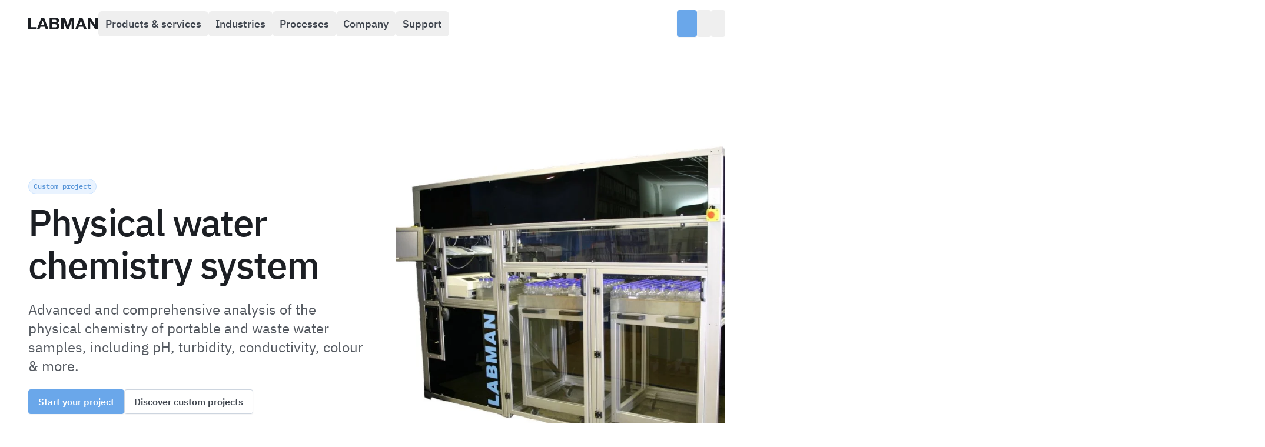

--- FILE ---
content_type: text/html; charset=utf-8
request_url: https://www.labmanautomation.com/portfolio/custom-system/physical-water-chemistry-system/
body_size: 18085
content:
<!DOCTYPE html><html  lang="en" class="scroll-smooth"><head><meta charset="utf-8"><meta name="viewport" content="width=device-width, initial-scale=1, minimum-scale=1"><script src="/localstorage-shim.js" type="8acb8f8fc19bd69aa8be9559-text/javascript"></script><title>Physical water chemistry system - Labman</title><style>input[type=search]::-ms-clear,input[type=search]::-ms-reveal{display:none;height:0;width:0}input[type=search]::-webkit-search-cancel-button,input[type=search]::-webkit-search-decoration,input[type=search]::-webkit-search-results-button,input[type=search]::-webkit-search-results-decoration{display:none}</style><style>.icon{align-items:center;aspect-ratio:1;display:flex;height:1.5rem;justify-content:center;width:auto}.icon svg{height:100%;width:100%}.icon.sm{height:1rem}.icon.md{height:1.5rem}.icon.lg{height:2rem}.icon.auto{--tw-bg-opacity:1;background-color:rgb(28 31 36/var(--tw-bg-opacity,1))}.icon.auto:is(.dark *){--tw-bg-opacity:1;background-color:rgb(252 252 253/var(--tw-bg-opacity,1))}.icon.black{--tw-bg-opacity:1;background-color:rgb(28 31 36/var(--tw-bg-opacity,1))}.icon.black:is(.dark *){--tw-bg-opacity:1;background-color:rgb(28 31 36/var(--tw-bg-opacity,1))}.icon.white{--tw-bg-opacity:1;background-color:rgb(248 250 252/var(--tw-bg-opacity,1))}.icon.white:is(.dark *){--tw-bg-opacity:1;background-color:rgb(248 250 252/var(--tw-bg-opacity,1))}.icon.primary{--tw-bg-opacity:1;background-color:rgb(106 167 234/var(--tw-bg-opacity,1))}.icon.primary:is(.dark *){--tw-bg-opacity:1;background-color:rgb(151 199 252/var(--tw-bg-opacity,1))}.icon.gray{--tw-bg-opacity:1;background-color:rgb(85 90 97/var(--tw-bg-opacity,1))}.icon.gray:is(.dark *){--tw-bg-opacity:1;background-color:rgb(154 164 178/var(--tw-bg-opacity,1))}.icon.error{--tw-bg-opacity:1;background-color:rgb(217 45 32/var(--tw-bg-opacity,1))}.icon.error:is(.dark *){--tw-bg-opacity:1;background-color:rgb(249 112 102/var(--tw-bg-opacity,1))}.icon.warning{--tw-bg-opacity:1;background-color:rgb(220 104 3/var(--tw-bg-opacity,1))}.icon.warning:is(.dark *){--tw-bg-opacity:1;background-color:rgb(253 176 34/var(--tw-bg-opacity,1))}.icon.success{--tw-bg-opacity:1;background-color:rgb(9 146 80/var(--tw-bg-opacity,1))}.icon.success:is(.dark *){--tw-bg-opacity:1;background-color:rgb(60 203 127/var(--tw-bg-opacity,1))}.icon.teal{--tw-bg-opacity:1;background-color:rgb(14 147 132/var(--tw-bg-opacity,1))}.icon.teal:is(.dark *){--tw-bg-opacity:1;background-color:rgb(46 211 183/var(--tw-bg-opacity,1))}.icon.indigo{--tw-bg-opacity:1;background-color:rgb(68 76 231/var(--tw-bg-opacity,1))}.icon.indigo:is(.dark *){--tw-bg-opacity:1;background-color:rgb(128 152 249/var(--tw-bg-opacity,1))}.icon.pink{--tw-bg-opacity:1;background-color:rgb(221 37 144/var(--tw-bg-opacity,1))}.icon.pink:is(.dark *){--tw-bg-opacity:1;background-color:rgb(246 112 199/var(--tw-bg-opacity,1))}</style><style>.link[data-v-5b94e437]{align-items:center;border-style:solid;cursor:pointer;display:flex;font-size:.875rem;line-height:1.25rem;transition-duration:75ms;transition-timing-function:cubic-bezier(.4,0,.2,1);white-space:nowrap;width:-moz-fit-content;width:fit-content}.link.text[data-v-5b94e437]{border-bottom-width:1px;--tw-border-opacity:1;border-color:rgb(64 70 79/var(--tw-border-opacity,1));padding:0 0 .125rem}.link.text[data-v-5b94e437]:is(.dark *){--tw-border-opacity:1;border-color:rgb(252 252 253/var(--tw-border-opacity,1))}.link.text[data-v-5b94e437]{padding:0!important}.link.text span[data-v-5b94e437]{--tw-text-opacity:1;color:rgb(64 70 79/var(--tw-text-opacity,1))}.link.text span[data-v-5b94e437]:is(.dark *){--tw-text-opacity:1;color:rgb(252 252 253/var(--tw-text-opacity,1))}.link.text-plain[data-v-5b94e437]{border-bottom-width:1px;border-color:transparent;padding-bottom:.5rem;padding:0!important;transition-property:none}.link.text-plain[data-v-5b94e437]:hover{--tw-border-opacity:1;border-color:rgb(64 70 79/var(--tw-border-opacity,1));padding-bottom:0}.link.text-plain[data-v-5b94e437]:hover:is(.dark *){--tw-border-opacity:1;border-color:rgb(252 252 253/var(--tw-border-opacity,1))}.link.text-plain span[data-v-5b94e437]{--tw-text-opacity:1;color:rgb(64 70 79/var(--tw-text-opacity,1))}.link.text-plain span[data-v-5b94e437]:is(.dark *){--tw-text-opacity:1;color:rgb(252 252 253/var(--tw-text-opacity,1))}</style><link rel="stylesheet" href="/_nuxt/entry.Cl6zFOdg.css" crossorigin><link rel="stylesheet" href="/_nuxt/Footer.B69eZ9c8.css" crossorigin><link rel="stylesheet" href="/_nuxt/StrapiVideo.ML7U2yye.css" crossorigin><link href="https://www.googletagmanager.com/gtm.js?id=GTM-PFF9C7F" rel="preload" crossorigin="anonymous" referrerpolicy="no-referrer" fetchpriority="low" as="script"><link rel="preload" as="fetch" crossorigin="anonymous" href="/portfolio/custom-system/physical-water-chemistry-system/_payload.json?a3a7d7a7-4e8c-4cbc-b264-02ba3196c120"><link rel="modulepreload" as="script" crossorigin href="/_nuxt/CTmHIiIN.js"><link rel="modulepreload" as="script" crossorigin href="/_nuxt/FNWllNQr.js"><link rel="modulepreload" as="script" crossorigin href="/_nuxt/QzUeX_MD.js"><link rel="modulepreload" as="script" crossorigin href="/_nuxt/CyFvv4cE.js"><link rel="modulepreload" as="script" crossorigin href="/_nuxt/Bxq_MHIg.js"><link rel="modulepreload" as="script" crossorigin href="/_nuxt/Cc90B7e5.js"><link rel="modulepreload" as="script" crossorigin href="/_nuxt/D6uIep3d.js"><link rel="modulepreload" as="script" crossorigin href="/_nuxt/Dc98SCY2.js"><link rel="modulepreload" as="script" crossorigin href="/_nuxt/BsMzdifu.js"><link rel="modulepreload" as="script" crossorigin href="/_nuxt/Up5SbaRM.js"><link rel="modulepreload" as="script" crossorigin href="/_nuxt/C9jjoMSv.js"><link rel="modulepreload" as="script" crossorigin href="/_nuxt/bioDdBKF.js"><link rel="modulepreload" as="script" crossorigin href="/_nuxt/wxuZ3EQX.js"><link rel="modulepreload" as="script" crossorigin href="/_nuxt/DyogBxmL.js"><link rel="modulepreload" as="script" crossorigin href="/_nuxt/CXIee-Xs.js"><link rel="modulepreload" as="script" crossorigin href="/_nuxt/Dud-9SjJ.js"><link rel="modulepreload" as="script" crossorigin href="/_nuxt/BLD3qe6g.js"><link rel="modulepreload" as="script" crossorigin href="/_nuxt/Dx16klxW.js"><link rel="modulepreload" as="script" crossorigin href="/_nuxt/CAxX5clh.js"><link rel="modulepreload" as="script" crossorigin href="/_nuxt/CkLB1vwO.js"><link rel="modulepreload" as="script" crossorigin href="/_nuxt/BLLbyXSp.js"><link rel="modulepreload" as="script" crossorigin href="/_nuxt/C0zrn6Dk.js"><link rel="modulepreload" as="script" crossorigin href="/_nuxt/CXFYHlBF.js"><link rel="modulepreload" as="script" crossorigin href="/_nuxt/BkGpseYY.js"><link rel="modulepreload" as="script" crossorigin href="/_nuxt/BLcbGHHd.js"><link rel="modulepreload" as="script" crossorigin href="/_nuxt/BlaMdDSp.js"><link rel="modulepreload" as="script" crossorigin href="/_nuxt/CQt2sUdA.js"><link rel="modulepreload" as="script" crossorigin href="/_nuxt/DXDdqeQq.js"><link rel="preload" as="fetch" fetchpriority="low" crossorigin="anonymous" href="/_nuxt/builds/meta/a3a7d7a7-4e8c-4cbc-b264-02ba3196c120.json"><link rel="icon" href="/favicon-16x16.png" type="image/png" sizes="16x16"><link rel="icon" href="/favicon-32x32.png" type="image/png" sizes="32x32"><link rel="apple-touch-icon" href="/apple-touch-icon.png" type="image/png" sizes="180x180"><meta property="og:type" content="website"><meta name="robots" content="index, follow, max-image-preview:large, max-snippet:-1, max-video-preview:-1"><meta name="keywords" content="water chemistry"><meta name="description" content="Advanced and comprehensive analysis of the physical chemistry of portable and waste water samples, including pH, turbidity, conductivity, colour & more..."><meta property="og:title" content="Physical water chemistry system"><meta property="og:description" content="Advanced and comprehensive analysis of the physical chemistry of portable and waste water samples, including pH, turbidity, conductivity, colour & more..."><meta property="og:image" content="https://imagedelivery.net/3h7wFjnSc1jcCITlqfjLww/94a442c3-513d-40bb-0231-6d751e12e800/public"><meta property="og:url" content="https://labmanautomation.com/portfolio/custom-system/physical-water-chemistry-system/"><meta name="twitter:card" content="summary_large_image"><meta name="twitter:title" content="Physical water chemistry system"><meta name="twitter:description" content="Advanced and comprehensive analysis of the physical chemistry of portable and waste water samples, including pH, turbidity, conductivity, colour & more..."><meta name="twitter:image" content="https://imagedelivery.net/3h7wFjnSc1jcCITlqfjLww/94a442c3-513d-40bb-0231-6d751e12e800/public"><link rel="apple-touch-icon" sizes="180x180" href="/apple-touch-icon.png"><link rel="icon" type="image/png" sizes="32x32" href="/favicon-32x32.png"><link rel="icon" type="image/png" sizes="16x16" href="/favicon-16x16.png"><link rel="manifest" href="/site.webmanifest"><link rel="mask-icon" href="/safari-pinned-tab.svg" color="#5bbad5"><meta name="msapplication-TileColor" content="#da532c"><meta name="theme-color" content="#fff"><meta name="hreflang" content="en"><meta name="build-commit" content="643b823e4d21c8f6bdb0519f0449afb30b8bc7c4"><meta name="build-number" content="20260120.2"><meta name="build-date" content="2026-01-20T10:57:29.851Z"><script type="8acb8f8fc19bd69aa8be9559-module" src="/_nuxt/CTmHIiIN.js" crossorigin></script><link rel="canonical" href="https://labmanautomation.com/portfolio/custom-system/physical-water-chemistry-system/"><meta property="og:site_name" content="labman-website"><script type="8acb8f8fc19bd69aa8be9559-text/javascript">"use strict";(()=>{const t=window,e=document.documentElement,c=["dark","light"],n=getStorageValue("localStorage","nuxt-color-mode")||"system";let i=n==="system"?u():n;const r=e.getAttribute("data-color-mode-forced");r&&(i=r),l(i),t["__NUXT_COLOR_MODE__"]={preference:n,value:i,getColorScheme:u,addColorScheme:l,removeColorScheme:d};function l(o){const s=""+o+"",a="";e.classList?e.classList.add(s):e.className+=" "+s,a&&e.setAttribute("data-"+a,o)}function d(o){const s=""+o+"",a="";e.classList?e.classList.remove(s):e.className=e.className.replace(new RegExp(s,"g"),""),a&&e.removeAttribute("data-"+a)}function f(o){return t.matchMedia("(prefers-color-scheme"+o+")")}function u(){if(t.matchMedia&&f("").media!=="not all"){for(const o of c)if(f(":"+o).matches)return o}return"light"}})();function getStorageValue(t,e){switch(t){case"localStorage":return window.localStorage.getItem(e);case"sessionStorage":return window.sessionStorage.getItem(e);case"cookie":return getCookie(e);default:return null}}function getCookie(t){const c=("; "+window.document.cookie).split("; "+t+"=");if(c.length===2)return c.pop()?.split(";").shift()}</script></head><body><div id="__nuxt"><!--[--><div class=""><div class="fixed bottom-0 left-[50%] translate-x-[-50%] flex flex-col xl:flex-row gap-4 xl:gap-8 items-center justify-center mb-4 md:mb-8 px-8 py-4 rounded-xl w-[90%] md:w-auto bg-white dark:bg-gray-950 border-1 border-gray-300 dark:border-gray-700 z-40 duration-300 ease-out opacity-0 translate-y-full scale-95"><strong class="text-center xl:text-left"> 🍪 We use cookies to ensure you get the best experience </strong><div class="flex flex-wrap justify-center flex-row gap-2"><button class="w-fit flex gap-3 items-center rounded font-semibold leading-5 ease-in-out duration-75 disabled:bg-primary-200 disabled:dark:bg-primary-500/25 disabled:border-primary-200 disabled:dark:border-primary-500/25 disabled:cursor-not-allowed disabled:text-gray-500 bg-white text-gray-700 border-gray-300 dark:bg-gray-800 dark:text-gray-25 dark:border-gray-500 hover:bg-gray-100 hover:border-gray-400 hover:dark:bg-gray-600 shadow-xs border border-solid py-1 px-2 rounded-md"><!--[--> Decline optional <!--]--></button><button class="w-fit flex gap-3 items-center rounded font-semibold leading-5 ease-in-out duration-75 disabled:bg-primary-200 disabled:dark:bg-primary-500/25 disabled:border-primary-200 disabled:dark:border-primary-500/25 disabled:cursor-not-allowed disabled:text-gray-500 bg-white text-gray-700 border-gray-300 dark:bg-gray-800 dark:text-gray-25 dark:border-gray-500 hover:bg-gray-100 hover:border-gray-400 hover:dark:bg-gray-600 shadow-xs border border-solid py-1 px-2 rounded-md"><!--[--> Customise <!--]--></button><button class="w-fit flex gap-3 items-center rounded font-semibold leading-5 ease-in-out duration-75 disabled:bg-primary-200 disabled:dark:bg-primary-500/25 disabled:border-primary-200 disabled:dark:border-primary-500/25 disabled:cursor-not-allowed disabled:text-gray-500 bg-primary-600 border-primary-600 text-white hover:bg-primary-800 hover:border-primary-800 shadow-xs border border-solid py-1 px-2 rounded-md"><!--[--> Accept all <!--]--></button></div></div></div><!----><div class="bg-white dark:bg-gray-950 selection:bg-primary-600 selection:text-white min-h-screen flex flex-col justify-between"><!----><header class="fixed top-0 ml-auto mr-auto w-full max-w-none z-50 py-4 transition-all duration-300 border-b-1 border-[transparent]"><nav class="px-6 xl:px-12 h-12 container mx-auto flex items-center justify-between" aria-label="Global"><div class="flex items-center gap-16"><div class="flex"><a href="/" class="-m-1.5 p-1.5"><!--[--><span class="sr-only">Labman</span><svg class="h-5 fill-gray-900 dark:fill-gray-50" viewbox="0 0 95 16" fill="none" xmlns="http://www.w3.org/2000/svg"><path d="M0 0V16H11.415V13.042H3.54884V0H0Z"></path><path d="M17.4678 9.81513L19.57 3.94398H19.6152L21.6496 9.81513H17.4678ZM17.8069 0L11.7038 16H15.2752L16.541 12.437H22.5763L23.7969 16H27.4814L21.4461 0H17.8069Z"></path><path d="M32.422 6.47619V2.73389H35.7448C36.0612 2.73389 36.3626 2.76377 36.6489 2.82353C36.9503 2.86835 37.214 2.95798 37.4401 3.09244C37.6661 3.22689 37.847 3.41363 37.9826 3.65266C38.1182 3.89169 38.186 4.19795 38.186 4.57143C38.186 5.2437 37.9826 5.72923 37.5757 6.02801C37.1688 6.3268 36.6489 6.47619 36.016 6.47619H32.422ZM28.8731 0V16H36.6941C37.4175 16 38.1182 15.9104 38.7963 15.7311C39.4895 15.5518 40.0998 15.2754 40.6273 14.902C41.1698 14.5285 41.5992 14.0504 41.9157 13.4678C42.2321 12.8702 42.3904 12.1681 42.3904 11.3613C42.3904 10.3604 42.1417 9.50887 41.6444 8.80672C41.1622 8.08964 40.4238 7.58917 39.4292 7.30532C40.1526 6.96172 40.6951 6.52101 41.0567 5.98319C41.4335 5.44538 41.6218 4.77311 41.6218 3.96639C41.6218 3.21942 41.4937 2.59197 41.2376 2.08403C40.9965 1.5761 40.6499 1.17274 40.1978 0.87395C39.7457 0.560224 39.2032 0.336135 38.5703 0.201681C37.9374 0.067227 37.2366 0 36.4681 0H28.8731ZM32.422 13.2661V8.87395H36.2873C37.0558 8.87395 37.6737 9.05322 38.1408 9.41177C38.608 9.75537 38.8415 10.338 38.8415 11.1597C38.8415 11.578 38.7662 11.9216 38.6155 12.1905C38.4799 12.4594 38.2915 12.676 38.0504 12.8403C37.8093 12.9897 37.5305 13.1018 37.214 13.1765C36.8976 13.2362 36.5661 13.2661 36.2195 13.2661H32.422Z"></path><path d="M44.7887 0V16H48.1115V4.77311H48.1567L52.1124 16H54.8475L58.8032 4.66106H58.8484V16H62.1712V0H57.1757L53.6043 11.0028H53.5591L49.7842 0H44.7887Z"></path><path d="M69.3644 9.81513L71.4666 3.94398H71.5118L73.5462 9.81513H69.3644ZM69.7035 0L63.6004 16H67.1718L68.4377 12.437H74.4729L75.6936 16H79.378L73.3427 0H69.7035Z"></path><path d="M80.7698 0V16H84.0926V5.28852H84.1378L90.8512 16H94.4V0H91.0772V10.7339H91.032L84.296 0H80.7698Z"></path></svg><!--]--></a></div><nav class="hidden xl:flex w-fit"><!--[--><!--[--><div class="flex gap-2"><!--[--><!--[--><nav class="relative" id="menu-1" data-headlessui-state><!--[--><!--[--><button class="group ui inline-flex gap-1 items-center rounded-md px-3 py-2 hover:text-opacity-100 focus:outline-none focus-visible:ring-2 focus-visible:ring-white focus-visible:ring-opacity-0 text-gray-700 dark:text-white hover:bg-gray-100 dark:hover:bg-gray-800" id="headlessui-popover-button-v-0-0-0-0" type="button" aria-expanded="false" data-headlessui-state><span class="text-lg font-medium">Products &amp; services</span><div style="mask:url(&#39;/icons/chevron-down.svg&#39;) no-repeat center;mask-size:contain;webkit-mask:url(&#39;/icons/chevron-down.svg&#39;) no-repeat center;webkit-mask-size:contain;" class="icon sm auto ui-open:rotate-180 ui-open:transform transition-all duration-300"></div></button><!----><!--]--><!----><!--]--></nav><!--]--><!----><!--]--></div><div hidden style="position:fixed;top:1;left:1;width:1;height:0;padding:0;margin:-1;overflow:hidden;clip:rect(0, 0, 0, 0);white-space:nowrap;border-width:0;display:none;"></div><!--]--><!--[--><div class="flex gap-2"><!--[--><!--[--><nav class="relative" id="menu-1" data-headlessui-state><!--[--><!--[--><button class="group ui inline-flex gap-1 items-center rounded-md px-3 py-2 hover:text-opacity-100 focus:outline-none focus-visible:ring-2 focus-visible:ring-white focus-visible:ring-opacity-0 text-gray-700 dark:text-white hover:bg-gray-100 dark:hover:bg-gray-800" id="headlessui-popover-button-v-0-0-0-5" type="button" aria-expanded="false" data-headlessui-state><span class="text-lg font-medium">Industries</span><div style="mask:url(&#39;/icons/chevron-down.svg&#39;) no-repeat center;mask-size:contain;webkit-mask:url(&#39;/icons/chevron-down.svg&#39;) no-repeat center;webkit-mask-size:contain;" class="icon sm auto ui-open:rotate-180 ui-open:transform transition-all duration-300"></div></button><!----><!--]--><!----><!--]--></nav><!--]--><!----><!--]--></div><div hidden style="position:fixed;top:1;left:1;width:1;height:0;padding:0;margin:-1;overflow:hidden;clip:rect(0, 0, 0, 0);white-space:nowrap;border-width:0;display:none;"></div><!--]--><!--[--><div class="flex gap-2"><!--[--><!--[--><nav class="relative" id="menu-1" data-headlessui-state><!--[--><!--[--><button class="group ui inline-flex gap-1 items-center rounded-md px-3 py-2 hover:text-opacity-100 focus:outline-none focus-visible:ring-2 focus-visible:ring-white focus-visible:ring-opacity-0 text-gray-700 dark:text-white hover:bg-gray-100 dark:hover:bg-gray-800" id="headlessui-popover-button-v-0-0-0-10" type="button" aria-expanded="false" data-headlessui-state><span class="text-lg font-medium">Processes</span><div style="mask:url(&#39;/icons/chevron-down.svg&#39;) no-repeat center;mask-size:contain;webkit-mask:url(&#39;/icons/chevron-down.svg&#39;) no-repeat center;webkit-mask-size:contain;" class="icon sm auto ui-open:rotate-180 ui-open:transform transition-all duration-300"></div></button><!----><!--]--><!----><!--]--></nav><!--]--><!----><!--]--></div><div hidden style="position:fixed;top:1;left:1;width:1;height:0;padding:0;margin:-1;overflow:hidden;clip:rect(0, 0, 0, 0);white-space:nowrap;border-width:0;display:none;"></div><!--]--><!--[--><div class="flex gap-2"><!--[--><!--[--><nav class="relative" id="menu-1" data-headlessui-state><!--[--><!--[--><button class="group ui inline-flex gap-1 items-center rounded-md px-3 py-2 hover:text-opacity-100 focus:outline-none focus-visible:ring-2 focus-visible:ring-white focus-visible:ring-opacity-0 text-gray-700 dark:text-white hover:bg-gray-100 dark:hover:bg-gray-800" id="headlessui-popover-button-v-0-0-0-15" type="button" aria-expanded="false" data-headlessui-state><span class="text-lg font-medium">Company</span><div style="mask:url(&#39;/icons/chevron-down.svg&#39;) no-repeat center;mask-size:contain;webkit-mask:url(&#39;/icons/chevron-down.svg&#39;) no-repeat center;webkit-mask-size:contain;" class="icon sm auto ui-open:rotate-180 ui-open:transform transition-all duration-300"></div></button><!----><!--]--><!----><!--]--></nav><!--]--><!----><!--]--></div><div hidden style="position:fixed;top:1;left:1;width:1;height:0;padding:0;margin:-1;overflow:hidden;clip:rect(0, 0, 0, 0);white-space:nowrap;border-width:0;display:none;"></div><!--]--><!--[--><div class="flex gap-2"><!--[--><!--[--><nav class="relative" id="menu-1" data-headlessui-state><!--[--><!--[--><button class="group ui inline-flex gap-1 items-center rounded-md px-3 py-2 hover:text-opacity-100 focus:outline-none focus-visible:ring-2 focus-visible:ring-white focus-visible:ring-opacity-0 text-gray-700 dark:text-white hover:bg-gray-100 dark:hover:bg-gray-800" id="headlessui-popover-button-v-0-0-0-20" type="button" aria-expanded="false" data-headlessui-state><span class="text-lg font-medium">Support</span><div style="mask:url(&#39;/icons/chevron-down.svg&#39;) no-repeat center;mask-size:contain;webkit-mask:url(&#39;/icons/chevron-down.svg&#39;) no-repeat center;webkit-mask-size:contain;" class="icon sm auto ui-open:rotate-180 ui-open:transform transition-all duration-300"></div></button><!----><!--]--><!----><!--]--></nav><!--]--><!----><!--]--></div><div hidden style="position:fixed;top:1;left:1;width:1;height:0;padding:0;margin:-1;overflow:hidden;clip:rect(0, 0, 0, 0);white-space:nowrap;border-width:0;display:none;"></div><!--]--><!--]--></nav></div><div class="flex lg:justify-end flex-row gap-1"><a href="/get-started/general/" class="w-fit inline-flex gap-3 items-center rounded font-semibold leading-5 ease-in-out duration-75 disabled:bg-primary-200 disabled:dark:bg-primary-500/25 disabled:border-primary-200 disabled:dark:border-primary-500/25 disabled:cursor-not-allowed disabled:text-gray-500 py-2.5 px-4 text-base bg-primary-600 border-primary-600 text-white hover:bg-primary-800 hover:border-primary-800 shadow-xs border border-solid" title="Contact Us" data-v-5b94e437><span class="!text-white flex gap-2 items-center text-gray-700 dark:text-gray-25" data-v-5b94e437><!--[--><span class="hidden 2xl:inline"> Enquire Now </span><div style="mask:url(&#39;/icons/mail-01.svg&#39;) no-repeat center;mask-size:contain;webkit-mask:url(&#39;/icons/mail-01.svg&#39;) no-repeat center;webkit-mask-size:contain;" class="icon md white"></div><!--]--></span></a><button class="w-fit flex gap-3 items-center rounded font-semibold leading-5 ease-in-out duration-75 disabled:bg-primary-200 disabled:dark:bg-primary-500/25 disabled:border-primary-200 disabled:dark:border-primary-500/25 disabled:cursor-not-allowed disabled:text-gray-500 bg-opacity-0 shadow-none py-2.5 px-4 text-base !px-3 group"><!--[--><div style="mask:url(&#39;/icons/search-md.svg&#39;) no-repeat center;mask-size:contain;webkit-mask:url(&#39;/icons/search-md.svg&#39;) no-repeat center;webkit-mask-size:contain;" class="icon md auto transition-transform duration-300 ease-in-out group-hover:rotate-12"></div><!--]--></button><button class="w-fit flex gap-3 items-center rounded font-semibold leading-5 ease-in-out duration-75 disabled:bg-primary-200 disabled:dark:bg-primary-500/25 disabled:border-primary-200 disabled:dark:border-primary-500/25 disabled:cursor-not-allowed disabled:text-gray-500 bg-opacity-0 shadow-none py-2.5 px-4 text-base !px-3 group"><!--[--><div style="mask:url(&#39;/icons/moon-01.svg&#39;) no-repeat center;mask-size:contain;webkit-mask:url(&#39;/icons/moon-01.svg&#39;) no-repeat center;webkit-mask-size:contain;" class="icon md auto transition-transform duration-300 ease-in-out group-hover:rotate-12"></div><div style="mask:url(&#39;/icons/sun.svg&#39;) no-repeat center;mask-size:contain;webkit-mask:url(&#39;/icons/sun.svg&#39;) no-repeat center;webkit-mask-size:contain;display:none;" class="icon md auto transition-transform duration-300 ease-in-out group-hover:rotate-12"></div><!--]--></button><!----><button class="w-fit flex gap-3 items-center rounded font-semibold leading-5 ease-in-out duration-75 disabled:bg-primary-200 disabled:dark:bg-primary-500/25 disabled:border-primary-200 disabled:dark:border-primary-500/25 disabled:cursor-not-allowed disabled:text-gray-500 bg-white text-gray-700 border-gray-300 dark:bg-gray-800 dark:text-gray-25 dark:border-gray-500 hover:bg-gray-100 hover:border-gray-400 hover:dark:bg-gray-600 shadow-xs border border-solid py-3 px-5 text-lg flex xl:!hidden !bg-opacity-0 !shadow-none !border-none !px-3 !pr-0"><!--[--><span class="sr-only"> Open main menu </span><div class="block w-5 transform"><span aria-hidden="true" class="bg-gray-900 dark:bg-gray-200 -translate-y-1.5 block absolute h-0.5 w-5 transform transition duration-500 ease-in-out"></span><span aria-hidden="true" class="bg-gray-900 dark:bg-gray-200 block absolute h-0.5 w-5 transform transition duration-500 ease-in-out"></span><span aria-hidden="true" class="bg-gray-900 dark:bg-gray-200 translate-y-1.5 block absolute h-0.5 w-5 transform transition duration-500 ease-in-out"></span></div><!--]--></button></div></nav><nav class="container flex xl:hidden flex-col items-center mt-4 px-6 mx-auto" style="display:none;"><!--[--><div class="w-full text-left select-none py-5 border-t-1 dark:border-gray-700 last:border-b-1"><div class="w-full cursor-pointer text-lg font-medium dark:text-gray-100 flex items-center gap-8 justify-between">Products &amp; services <div style="mask:url(&#39;/icons/chevron-down.svg&#39;) no-repeat center;mask-size:contain;webkit-mask:url(&#39;/icons/chevron-down.svg&#39;) no-repeat center;webkit-mask-size:contain;" class="icon sm auto"></div><div style="mask:url(&#39;/icons/chevron-up.svg&#39;) no-repeat center;mask-size:contain;webkit-mask:url(&#39;/icons/chevron-up.svg&#39;) no-repeat center;webkit-mask-size:contain;display:none;" class="icon sm auto"></div></div><div class="mt-4" style="display:none;"><!--[--><!--[--><div class="grid grid-cols-1"><!--[--><!--[--><a href="/custom-projects/" class="flex rounded-lg py-2 lg:p-2 mb-1 last:mb-0 transition duration-150 ease-in-out hover:bg-gray-100 dark:hover:bg-gray-800 focus:outline-none focus-visible:ring focus-visible:ring-primary-500 focus-visible:ring-opacity-50"><div class="flex h-8 w-8 shrink-0 pt-1 justify-center text-white"><div style="mask:url(&#39;/icons/cube-outline.svg&#39;) no-repeat center;mask-size:contain;webkit-mask:url(&#39;/icons/cube-outline.svg&#39;) no-repeat center;webkit-mask-size:contain;" class="icon md primary"></div></div><div class="ml-3 lg:ml-4 flex flex-col lg:gap-1"><p class="font-semibold text-gray-950 dark:text-gray-25 flex">Custom projects <!----></p><p class="text-sm leading-5 text-gray-600 dark:text-gray-400">Working with you to craft technology that fits your exact lab workflow.</p></div></a><a href="/products/" class="flex rounded-lg py-2 lg:p-2 mb-1 last:mb-0 transition duration-150 ease-in-out hover:bg-gray-100 dark:hover:bg-gray-800 focus:outline-none focus-visible:ring focus-visible:ring-primary-500 focus-visible:ring-opacity-50"><div class="flex h-8 w-8 shrink-0 pt-1 justify-center text-white"><div style="mask:url(&#39;/icons/package.svg&#39;) no-repeat center;mask-size:contain;webkit-mask:url(&#39;/icons/package.svg&#39;) no-repeat center;webkit-mask-size:contain;" class="icon md primary"></div></div><div class="ml-3 lg:ml-4 flex flex-col lg:gap-1"><p class="font-semibold text-gray-950 dark:text-gray-25 flex">Products <!----></p><p class="text-sm leading-5 text-gray-600 dark:text-gray-400">Discover all of our industry-defining, off-the-shelf products.</p></div></a><a href="/process-skids/" class="flex rounded-lg py-2 lg:p-2 mb-1 last:mb-0 transition duration-150 ease-in-out hover:bg-gray-100 dark:hover:bg-gray-800 focus:outline-none focus-visible:ring focus-visible:ring-primary-500 focus-visible:ring-opacity-50"><div class="flex h-8 w-8 shrink-0 pt-1 justify-center text-white"><div style="mask:url(&#39;/icons/check-verified-02.svg&#39;) no-repeat center;mask-size:contain;webkit-mask:url(&#39;/icons/check-verified-02.svg&#39;) no-repeat center;webkit-mask-size:contain;" class="icon md primary"></div></div><div class="ml-3 lg:ml-4 flex flex-col lg:gap-1"><p class="font-semibold text-gray-950 dark:text-gray-25 flex">Process skids <!----></p><p class="text-sm leading-5 text-gray-600 dark:text-gray-400">Manufacturing-scale skids, meeting the highest regulatory standards.</p></div></a><a href="/instrument-development/" class="flex rounded-lg py-2 lg:p-2 mb-1 last:mb-0 transition duration-150 ease-in-out hover:bg-gray-100 dark:hover:bg-gray-800 focus:outline-none focus-visible:ring focus-visible:ring-primary-500 focus-visible:ring-opacity-50"><div class="flex h-8 w-8 shrink-0 pt-1 justify-center text-white"><div style="mask:url(&#39;/icons/activity-heart.svg&#39;) no-repeat center;mask-size:contain;webkit-mask:url(&#39;/icons/activity-heart.svg&#39;) no-repeat center;webkit-mask-size:contain;" class="icon md primary"></div></div><div class="ml-3 lg:ml-4 flex flex-col lg:gap-1"><p class="font-semibold text-gray-950 dark:text-gray-25 flex">Instrument Development <!----></p><p class="text-sm leading-5 text-gray-600 dark:text-gray-400">Develop your instrument with Labman, and benefit from our wealth of expertise &amp; in-house capabilities.</p></div></a><a href="/software/" class="flex rounded-lg py-2 lg:p-2 mb-1 last:mb-0 transition duration-150 ease-in-out hover:bg-gray-100 dark:hover:bg-gray-800 focus:outline-none focus-visible:ring focus-visible:ring-primary-500 focus-visible:ring-opacity-50"><div class="flex h-8 w-8 shrink-0 pt-1 justify-center text-white"><div style="mask:url(&#39;/icons/terminal-square.svg&#39;) no-repeat center;mask-size:contain;webkit-mask:url(&#39;/icons/terminal-square.svg&#39;) no-repeat center;webkit-mask-size:contain;" class="icon md primary"></div></div><div class="ml-3 lg:ml-4 flex flex-col lg:gap-1"><p class="font-semibold text-gray-950 dark:text-gray-25 flex">Software <!----></p><p class="text-sm leading-5 text-gray-600 dark:text-gray-400">Digital transformation, app development &amp; AI data flows.</p></div></a><!--]--><!--]--></div><div class="grid grid-cols-1"><!--[--><!--[--><a href="/services/" class="flex rounded-lg py-2 lg:p-2 mb-1 last:mb-0 transition duration-150 ease-in-out hover:bg-gray-100 dark:hover:bg-gray-800 focus:outline-none focus-visible:ring focus-visible:ring-primary-500 focus-visible:ring-opacity-50"><div class="flex h-8 w-8 shrink-0 pt-1 justify-center text-white"><div style="mask:url(&#39;/icons/robot-arm.svg&#39;) no-repeat center;mask-size:contain;webkit-mask:url(&#39;/icons/robot-arm.svg&#39;) no-repeat center;webkit-mask-size:contain;" class="icon md primary"></div></div><div class="ml-3 lg:ml-4 flex flex-col lg:gap-1"><p class="font-semibold text-gray-950 dark:text-gray-25 flex">Services <!----></p><p class="text-sm leading-5 text-gray-600 dark:text-gray-400">Designing, building &amp; supporting the world’s best lab technology.</p></div></a><a href="/capabilities/" class="flex rounded-lg py-2 lg:p-2 mb-1 last:mb-0 transition duration-150 ease-in-out hover:bg-gray-100 dark:hover:bg-gray-800 focus:outline-none focus-visible:ring focus-visible:ring-primary-500 focus-visible:ring-opacity-50"><div class="flex h-8 w-8 shrink-0 pt-1 justify-center text-white"><div style="mask:url(&#39;/icons/intersect-circle.svg&#39;) no-repeat center;mask-size:contain;webkit-mask:url(&#39;/icons/intersect-circle.svg&#39;) no-repeat center;webkit-mask-size:contain;" class="icon md primary"></div></div><div class="ml-3 lg:ml-4 flex flex-col lg:gap-1"><p class="font-semibold text-gray-950 dark:text-gray-25 flex">Capabilities <!----></p><p class="text-sm leading-5 text-gray-600 dark:text-gray-400">Learn more about Labman’s extensive engineering expertise.</p></div></a><a href="/portfolio/" class="flex rounded-lg py-2 lg:p-2 mb-1 last:mb-0 transition duration-150 ease-in-out hover:bg-gray-100 dark:hover:bg-gray-800 focus:outline-none focus-visible:ring focus-visible:ring-primary-500 focus-visible:ring-opacity-50"><div class="flex h-8 w-8 shrink-0 pt-1 justify-center text-white"><div style="mask:url(&#39;/icons/layers-three-01.svg&#39;) no-repeat center;mask-size:contain;webkit-mask:url(&#39;/icons/layers-three-01.svg&#39;) no-repeat center;webkit-mask-size:contain;" class="icon md primary"></div></div><div class="ml-3 lg:ml-4 flex flex-col lg:gap-1"><p class="font-semibold text-gray-950 dark:text-gray-25 flex">Portfolio <!----></p><p class="text-sm leading-5 text-gray-600 dark:text-gray-400">View our entire catalogue of products and custom projects.</p></div></a><a href="/customer-stories/" class="flex rounded-lg py-2 lg:p-2 mb-1 last:mb-0 transition duration-150 ease-in-out hover:bg-gray-100 dark:hover:bg-gray-800 focus:outline-none focus-visible:ring focus-visible:ring-primary-500 focus-visible:ring-opacity-50"><div class="flex h-8 w-8 shrink-0 pt-1 justify-center text-white"><div style="mask:url(&#39;/icons/user-circle.svg&#39;) no-repeat center;mask-size:contain;webkit-mask:url(&#39;/icons/user-circle.svg&#39;) no-repeat center;webkit-mask-size:contain;" class="icon md primary"></div></div><div class="ml-3 lg:ml-4 flex flex-col lg:gap-1"><p class="font-semibold text-gray-950 dark:text-gray-25 flex">Customer stories <!----></p><p class="text-sm leading-5 text-gray-600 dark:text-gray-400">See how Labman’s technologies have transformed lab processes globally.</p></div></a><!--]--><!--]--></div><!--]--><div class="rounded-lg py-6 px-3 mt-4 bg-gray-50 dark:bg-gray-800 flex flex-col gap-2"><span class="font-semibold !text-gray-500 dark:!text-gray-400 block min-h-0 xl:min-h-[1.5rem]"><!--[-->Featured products<!--]--></span><!--[--><!--[--><a href="/portfolio/products/multidose/" class="flex flex-row gap-6 group p-3 -mx-3 rounded-lg transition duration-150 ease-in-out hover:bg-gray-100 dark:hover:bg-gray-800 focus:outline-none focus-visible:ring focus-visible:ring-primary-500 focus-visible:ring-opacity-50"><div class="basis-32 h-20 rounded-md overflow-hidden flex-grow-0 flex-shrink-0 bg-gray-100 group-hover:bg-gray-200"><img class="w-full h-full object-cover" src="https://imagedelivery.net/3h7wFjnSc1jcCITlqfjLww/5e6e280c-622e-4778-5407-b0f21385af00/public" srcset="https://imagedelivery.net/3h7wFjnSc1jcCITlqfjLww/5e6e280c-622e-4778-5407-b0f21385af00/extrasmall 400w,https://imagedelivery.net/3h7wFjnSc1jcCITlqfjLww/5e6e280c-622e-4778-5407-b0f21385af00/small 800w,https://imagedelivery.net/3h7wFjnSc1jcCITlqfjLww/5e6e280c-622e-4778-5407-b0f21385af00/medium 1400w,https://imagedelivery.net/3h7wFjnSc1jcCITlqfjLww/5e6e280c-622e-4778-5407-b0f21385af00/large 1920w,https://imagedelivery.net/3h7wFjnSc1jcCITlqfjLww/5e6e280c-622e-4778-5407-b0f21385af00/public 2800w" alt="Automated Dosing robot for Medical Laboratories" loading="lazy"></div><div class="flex flex-col gap-3"><div class="font-semibold text-gray-950 dark:text-gray-25 flex">MultiDose <!----></div><div class="text-gray-600 dark:text-gray-400">Automated XPR solid dosing system</div></div></a><a href="/portfolio/products/multivial/" class="flex flex-row gap-6 group p-3 -mx-3 rounded-lg transition duration-150 ease-in-out hover:bg-gray-100 dark:hover:bg-gray-800 focus:outline-none focus-visible:ring focus-visible:ring-primary-500 focus-visible:ring-opacity-50"><div class="basis-32 h-20 rounded-md overflow-hidden flex-grow-0 flex-shrink-0 bg-gray-100 group-hover:bg-gray-200"><img class="w-full h-full object-cover" src="https://imagedelivery.net/3h7wFjnSc1jcCITlqfjLww/c8d6189e-8d7d-4e4f-1d79-0ad38080b100/public" srcset="https://imagedelivery.net/3h7wFjnSc1jcCITlqfjLww/c8d6189e-8d7d-4e4f-1d79-0ad38080b100/extrasmall 400w,https://imagedelivery.net/3h7wFjnSc1jcCITlqfjLww/c8d6189e-8d7d-4e4f-1d79-0ad38080b100/small 800w,https://imagedelivery.net/3h7wFjnSc1jcCITlqfjLww/c8d6189e-8d7d-4e4f-1d79-0ad38080b100/medium 1400w,https://imagedelivery.net/3h7wFjnSc1jcCITlqfjLww/c8d6189e-8d7d-4e4f-1d79-0ad38080b100/large 1920w,https://imagedelivery.net/3h7wFjnSc1jcCITlqfjLww/c8d6189e-8d7d-4e4f-1d79-0ad38080b100/public 2800w" alt="A MultiVial robot with a robotic arm above and vials underneath" loading="lazy"></div><div class="flex flex-col gap-3"><div class="font-semibold text-gray-950 dark:text-gray-25 flex">MultiVial <!----></div><div class="text-gray-600 dark:text-gray-400">Weigh, mark and track glass and plastic vials</div></div></a><a href="/portfolio/products/automated-hegman-gauge-analyser/" class="flex flex-row gap-6 group p-3 -mx-3 rounded-lg transition duration-150 ease-in-out hover:bg-gray-100 dark:hover:bg-gray-800 focus:outline-none focus-visible:ring focus-visible:ring-primary-500 focus-visible:ring-opacity-50"><div class="basis-32 h-20 rounded-md overflow-hidden flex-grow-0 flex-shrink-0 bg-gray-100 group-hover:bg-gray-200"><img class="w-full h-full object-cover" src="https://imagedelivery.net/3h7wFjnSc1jcCITlqfjLww/ffb410af-9fec-4512-63fb-7b5b6c07d600/public" srcset="https://imagedelivery.net/3h7wFjnSc1jcCITlqfjLww/ffb410af-9fec-4512-63fb-7b5b6c07d600/extrasmall 400w,https://imagedelivery.net/3h7wFjnSc1jcCITlqfjLww/ffb410af-9fec-4512-63fb-7b5b6c07d600/small 800w,https://imagedelivery.net/3h7wFjnSc1jcCITlqfjLww/ffb410af-9fec-4512-63fb-7b5b6c07d600/medium 1400w,https://imagedelivery.net/3h7wFjnSc1jcCITlqfjLww/ffb410af-9fec-4512-63fb-7b5b6c07d600/large 1920w,https://imagedelivery.net/3h7wFjnSc1jcCITlqfjLww/ffb410af-9fec-4512-63fb-7b5b6c07d600/public 2800w" alt="A Labman TIDAS metal box with the tidas logo on the front of a dark matt black metal cover in the background is a computer showing a graph" loading="lazy"></div><div class="flex flex-col gap-3"><div class="font-semibold text-gray-950 dark:text-gray-25 flex">TIDAS <!----></div><div class="text-gray-600 dark:text-gray-400">The go-to system for automated Hegman grind gauge/grindometer testing</div></div></a><!--]--><!--]--></div><!--]--></div></div><div class="w-full text-left select-none py-5 border-t-1 dark:border-gray-700 last:border-b-1"><div class="w-full cursor-pointer text-lg font-medium dark:text-gray-100 flex items-center gap-8 justify-between">Industries <div style="mask:url(&#39;/icons/chevron-down.svg&#39;) no-repeat center;mask-size:contain;webkit-mask:url(&#39;/icons/chevron-down.svg&#39;) no-repeat center;webkit-mask-size:contain;" class="icon sm auto"></div><div style="mask:url(&#39;/icons/chevron-up.svg&#39;) no-repeat center;mask-size:contain;webkit-mask:url(&#39;/icons/chevron-up.svg&#39;) no-repeat center;webkit-mask-size:contain;display:none;" class="icon sm auto"></div></div><div class="mt-4" style="display:none;"><!--[--><!--[--><div class="grid grid-cols-1"><!--[--><!--[--><a href="/industries/agriculture/" class="flex rounded-lg py-2 lg:p-2 mb-1 last:mb-0 transition duration-150 ease-in-out hover:bg-gray-100 dark:hover:bg-gray-800 focus:outline-none focus-visible:ring focus-visible:ring-primary-500 focus-visible:ring-opacity-50"><div class="flex h-8 w-8 shrink-0 pt-1 justify-center text-white"><div style="mask:url(&#39;/icons/agriculture.svg&#39;) no-repeat center;mask-size:contain;webkit-mask:url(&#39;/icons/agriculture.svg&#39;) no-repeat center;webkit-mask-size:contain;" class="icon md primary"></div></div><div class="ml-3 lg:ml-4 flex flex-col lg:gap-1"><p class="font-semibold text-gray-950 dark:text-gray-25 flex">Agriculture <!----></p><p class="text-sm leading-5 text-gray-600 dark:text-gray-400">Vertical farms, GMOs, robotic harvesting...</p></div></a><a href="/industries/energy-renewables/" class="flex rounded-lg py-2 lg:p-2 mb-1 last:mb-0 transition duration-150 ease-in-out hover:bg-gray-100 dark:hover:bg-gray-800 focus:outline-none focus-visible:ring focus-visible:ring-primary-500 focus-visible:ring-opacity-50"><div class="flex h-8 w-8 shrink-0 pt-1 justify-center text-white"><div style="mask:url(&#39;/icons/battery-charging-02.svg&#39;) no-repeat center;mask-size:contain;webkit-mask:url(&#39;/icons/battery-charging-02.svg&#39;) no-repeat center;webkit-mask-size:contain;" class="icon md primary"></div></div><div class="ml-3 lg:ml-4 flex flex-col lg:gap-1"><p class="font-semibold text-gray-950 dark:text-gray-25 flex">Energy &amp; Renewables <!----></p><p class="text-sm leading-5 text-gray-600 dark:text-gray-400">Batteries, solar, MOFs, biofuels...</p></div></a><a href="/industries/environmental/" class="flex rounded-lg py-2 lg:p-2 mb-1 last:mb-0 transition duration-150 ease-in-out hover:bg-gray-100 dark:hover:bg-gray-800 focus:outline-none focus-visible:ring focus-visible:ring-primary-500 focus-visible:ring-opacity-50"><div class="flex h-8 w-8 shrink-0 pt-1 justify-center text-white"><div style="mask:url(&#39;/icons/environmental.svg&#39;) no-repeat center;mask-size:contain;webkit-mask:url(&#39;/icons/environmental.svg&#39;) no-repeat center;webkit-mask-size:contain;" class="icon md primary"></div></div><div class="ml-3 lg:ml-4 flex flex-col lg:gap-1"><p class="font-semibold text-gray-950 dark:text-gray-25 flex">Environmental <!----></p><p class="text-sm leading-5 text-gray-600 dark:text-gray-400">Waste mangement, air quality control, remote sensing...</p></div></a><a href="/industries/food-beverage/" class="flex rounded-lg py-2 lg:p-2 mb-1 last:mb-0 transition duration-150 ease-in-out hover:bg-gray-100 dark:hover:bg-gray-800 focus:outline-none focus-visible:ring focus-visible:ring-primary-500 focus-visible:ring-opacity-50"><div class="flex h-8 w-8 shrink-0 pt-1 justify-center text-white"><div style="mask:url(&#39;/icons/food-beverage.svg&#39;) no-repeat center;mask-size:contain;webkit-mask:url(&#39;/icons/food-beverage.svg&#39;) no-repeat center;webkit-mask-size:contain;" class="icon md primary"></div></div><div class="ml-3 lg:ml-4 flex flex-col lg:gap-1"><p class="font-semibold text-gray-950 dark:text-gray-25 flex">Food &amp; beverage <!----></p><p class="text-sm leading-5 text-gray-600 dark:text-gray-400">High-pressure processing, bioreactors, sterilization...</p></div></a><a href="/industries/household-personal-care/" class="flex rounded-lg py-2 lg:p-2 mb-1 last:mb-0 transition duration-150 ease-in-out hover:bg-gray-100 dark:hover:bg-gray-800 focus:outline-none focus-visible:ring focus-visible:ring-primary-500 focus-visible:ring-opacity-50"><div class="flex h-8 w-8 shrink-0 pt-1 justify-center text-white"><div style="mask:url(&#39;/icons/household-personal-care.svg&#39;) no-repeat center;mask-size:contain;webkit-mask:url(&#39;/icons/household-personal-care.svg&#39;) no-repeat center;webkit-mask-size:contain;" class="icon md primary"></div></div><div class="ml-3 lg:ml-4 flex flex-col lg:gap-1"><p class="font-semibold text-gray-950 dark:text-gray-25 flex">Household &amp; personal care <!----></p><p class="text-sm leading-5 text-gray-600 dark:text-gray-400">Formulation, packaging, validation and testing...</p></div></a><!--]--><!--]--></div><div class="grid grid-cols-1"><!--[--><!--[--><a href="/industries/medical/" class="flex rounded-lg py-2 lg:p-2 mb-1 last:mb-0 transition duration-150 ease-in-out hover:bg-gray-100 dark:hover:bg-gray-800 focus:outline-none focus-visible:ring focus-visible:ring-primary-500 focus-visible:ring-opacity-50"><div class="flex h-8 w-8 shrink-0 pt-1 justify-center text-white"><div style="mask:url(&#39;/icons/medical-cross.svg&#39;) no-repeat center;mask-size:contain;webkit-mask:url(&#39;/icons/medical-cross.svg&#39;) no-repeat center;webkit-mask-size:contain;" class="icon md primary"></div></div><div class="ml-3 lg:ml-4 flex flex-col lg:gap-1"><p class="font-semibold text-gray-950 dark:text-gray-25 flex">Medical <!----></p><p class="text-sm leading-5 text-gray-600 dark:text-gray-400">Devices, storage, assay development....</p></div></a><a href="/industries/paints-coatings/" class="flex rounded-lg py-2 lg:p-2 mb-1 last:mb-0 transition duration-150 ease-in-out hover:bg-gray-100 dark:hover:bg-gray-800 focus:outline-none focus-visible:ring focus-visible:ring-primary-500 focus-visible:ring-opacity-50"><div class="flex h-8 w-8 shrink-0 pt-1 justify-center text-white"><div style="mask:url(&#39;/icons/paint-pour.svg&#39;) no-repeat center;mask-size:contain;webkit-mask:url(&#39;/icons/paint-pour.svg&#39;) no-repeat center;webkit-mask-size:contain;" class="icon md primary"></div></div><div class="ml-3 lg:ml-4 flex flex-col lg:gap-1"><p class="font-semibold text-gray-950 dark:text-gray-25 flex">Paints &amp; coatings <!----></p><p class="text-sm leading-5 text-gray-600 dark:text-gray-400">Pigments, panel assesment, coating characterisation...</p></div></a><a href="/industries/pharmaceuticals/" class="flex rounded-lg py-2 lg:p-2 mb-1 last:mb-0 transition duration-150 ease-in-out hover:bg-gray-100 dark:hover:bg-gray-800 focus:outline-none focus-visible:ring focus-visible:ring-primary-500 focus-visible:ring-opacity-50"><div class="flex h-8 w-8 shrink-0 pt-1 justify-center text-white"><div style="mask:url(&#39;/icons/pharmaceuticals.svg&#39;) no-repeat center;mask-size:contain;webkit-mask:url(&#39;/icons/pharmaceuticals.svg&#39;) no-repeat center;webkit-mask-size:contain;" class="icon md primary"></div></div><div class="ml-3 lg:ml-4 flex flex-col lg:gap-1"><p class="font-semibold text-gray-950 dark:text-gray-25 flex">Pharmaceuticals <!----></p><p class="text-sm leading-5 text-gray-600 dark:text-gray-400">Vaccines, advanced therapeutics, bioprocessing...</p></div></a><a href="/industries/speciality-chemicals/" class="flex rounded-lg py-2 lg:p-2 mb-1 last:mb-0 transition duration-150 ease-in-out hover:bg-gray-100 dark:hover:bg-gray-800 focus:outline-none focus-visible:ring focus-visible:ring-primary-500 focus-visible:ring-opacity-50"><div class="flex h-8 w-8 shrink-0 pt-1 justify-center text-white"><div style="mask:url(&#39;/icons/beaker-02.svg&#39;) no-repeat center;mask-size:contain;webkit-mask:url(&#39;/icons/beaker-02.svg&#39;) no-repeat center;webkit-mask-size:contain;" class="icon md primary"></div></div><div class="ml-3 lg:ml-4 flex flex-col lg:gap-1"><p class="font-semibold text-gray-950 dark:text-gray-25 flex">Speciality chemicals <!----></p><p class="text-sm leading-5 text-gray-600 dark:text-gray-400">Powder dosing, liquid handling, sample prep... </p></div></a><!--]--><!--]--></div><!--]--><!----><!--]--></div></div><div class="w-full text-left select-none py-5 border-t-1 dark:border-gray-700 last:border-b-1"><div class="w-full cursor-pointer text-lg font-medium dark:text-gray-100 flex items-center gap-8 justify-between">Processes <div style="mask:url(&#39;/icons/chevron-down.svg&#39;) no-repeat center;mask-size:contain;webkit-mask:url(&#39;/icons/chevron-down.svg&#39;) no-repeat center;webkit-mask-size:contain;" class="icon sm auto"></div><div style="mask:url(&#39;/icons/chevron-up.svg&#39;) no-repeat center;mask-size:contain;webkit-mask:url(&#39;/icons/chevron-up.svg&#39;) no-repeat center;webkit-mask-size:contain;display:none;" class="icon sm auto"></div></div><div class="mt-4" style="display:none;"><!--[--><!--[--><div class="grid grid-cols-1"><!--[--><!--[--><a href="/processes/formulation/" class="flex rounded-lg py-2 lg:p-2 mb-1 last:mb-0 transition duration-150 ease-in-out hover:bg-gray-100 dark:hover:bg-gray-800 focus:outline-none focus-visible:ring focus-visible:ring-primary-500 focus-visible:ring-opacity-50"><div class="flex h-8 w-8 shrink-0 pt-1 justify-center text-white"><div style="mask:url(&#39;/icons/formulation.svg&#39;) no-repeat center;mask-size:contain;webkit-mask:url(&#39;/icons/formulation.svg&#39;) no-repeat center;webkit-mask-size:contain;" class="icon md primary"></div></div><div class="ml-3 lg:ml-4 flex flex-col lg:gap-1"><p class="font-semibold text-gray-950 dark:text-gray-25 flex">Formulation <!----></p><p class="text-sm leading-5 text-gray-600 dark:text-gray-400">Dosing, prototype development, optimisation...</p></div></a><a href="/processes/synthesis/" class="flex rounded-lg py-2 lg:p-2 mb-1 last:mb-0 transition duration-150 ease-in-out hover:bg-gray-100 dark:hover:bg-gray-800 focus:outline-none focus-visible:ring focus-visible:ring-primary-500 focus-visible:ring-opacity-50"><div class="flex h-8 w-8 shrink-0 pt-1 justify-center text-white"><div style="mask:url(&#39;/icons/synthesis.svg&#39;) no-repeat center;mask-size:contain;webkit-mask:url(&#39;/icons/synthesis.svg&#39;) no-repeat center;webkit-mask-size:contain;" class="icon md primary"></div></div><div class="ml-3 lg:ml-4 flex flex-col lg:gap-1"><p class="font-semibold text-gray-950 dark:text-gray-25 flex">Synthesis <!----></p><p class="text-sm leading-5 text-gray-600 dark:text-gray-400">Heating, stirring, condensing, reaction monitoring...</p></div></a><a href="/processes/processing/" class="flex rounded-lg py-2 lg:p-2 mb-1 last:mb-0 transition duration-150 ease-in-out hover:bg-gray-100 dark:hover:bg-gray-800 focus:outline-none focus-visible:ring focus-visible:ring-primary-500 focus-visible:ring-opacity-50"><div class="flex h-8 w-8 shrink-0 pt-1 justify-center text-white"><div style="mask:url(&#39;/icons/processing.svg&#39;) no-repeat center;mask-size:contain;webkit-mask:url(&#39;/icons/processing.svg&#39;) no-repeat center;webkit-mask-size:contain;" class="icon md primary"></div></div><div class="ml-3 lg:ml-4 flex flex-col lg:gap-1"><p class="font-semibold text-gray-950 dark:text-gray-25 flex">Processing <!----></p><p class="text-sm leading-5 text-gray-600 dark:text-gray-400">Condition control, waste management, high-throughput...</p></div></a><a href="/processes/purification/" class="flex rounded-lg py-2 lg:p-2 mb-1 last:mb-0 transition duration-150 ease-in-out hover:bg-gray-100 dark:hover:bg-gray-800 focus:outline-none focus-visible:ring focus-visible:ring-primary-500 focus-visible:ring-opacity-50"><div class="flex h-8 w-8 shrink-0 pt-1 justify-center text-white"><div style="mask:url(&#39;/icons/purification.svg&#39;) no-repeat center;mask-size:contain;webkit-mask:url(&#39;/icons/purification.svg&#39;) no-repeat center;webkit-mask-size:contain;" class="icon md primary"></div></div><div class="ml-3 lg:ml-4 flex flex-col lg:gap-1"><p class="font-semibold text-gray-950 dark:text-gray-25 flex">Purification <!----></p><p class="text-sm leading-5 text-gray-600 dark:text-gray-400">Chromatography, filtration, distillation...</p></div></a><a href="/processes/application/" class="flex rounded-lg py-2 lg:p-2 mb-1 last:mb-0 transition duration-150 ease-in-out hover:bg-gray-100 dark:hover:bg-gray-800 focus:outline-none focus-visible:ring focus-visible:ring-primary-500 focus-visible:ring-opacity-50"><div class="flex h-8 w-8 shrink-0 pt-1 justify-center text-white"><div style="mask:url(&#39;/icons/application.svg&#39;) no-repeat center;mask-size:contain;webkit-mask:url(&#39;/icons/application.svg&#39;) no-repeat center;webkit-mask-size:contain;" class="icon md primary"></div></div><div class="ml-3 lg:ml-4 flex flex-col lg:gap-1"><p class="font-semibold text-gray-950 dark:text-gray-25 flex">Application <!----></p><p class="text-sm leading-5 text-gray-600 dark:text-gray-400">Coating, filling, mouldling, encapsulation...</p></div></a><a href="/processes/sample-prep/" class="flex rounded-lg py-2 lg:p-2 mb-1 last:mb-0 transition duration-150 ease-in-out hover:bg-gray-100 dark:hover:bg-gray-800 focus:outline-none focus-visible:ring focus-visible:ring-primary-500 focus-visible:ring-opacity-50"><div class="flex h-8 w-8 shrink-0 pt-1 justify-center text-white"><div style="mask:url(&#39;/icons/sample-prep.svg&#39;) no-repeat center;mask-size:contain;webkit-mask:url(&#39;/icons/sample-prep.svg&#39;) no-repeat center;webkit-mask-size:contain;" class="icon md primary"></div></div><div class="ml-3 lg:ml-4 flex flex-col lg:gap-1"><p class="font-semibold text-gray-950 dark:text-gray-25 flex">Sample prep <!----></p><p class="text-sm leading-5 text-gray-600 dark:text-gray-400">Aliquoting, extraction, homogenization, dilution...</p></div></a><!--]--><!--]--></div><div class="grid grid-cols-1"><!--[--><!--[--><a href="/processes/analysis/" class="flex rounded-lg py-2 lg:p-2 mb-1 last:mb-0 transition duration-150 ease-in-out hover:bg-gray-100 dark:hover:bg-gray-800 focus:outline-none focus-visible:ring focus-visible:ring-primary-500 focus-visible:ring-opacity-50"><div class="flex h-8 w-8 shrink-0 pt-1 justify-center text-white"><div style="mask:url(&#39;/icons/analysis.svg&#39;) no-repeat center;mask-size:contain;webkit-mask:url(&#39;/icons/analysis.svg&#39;) no-repeat center;webkit-mask-size:contain;" class="icon md primary"></div></div><div class="ml-3 lg:ml-4 flex flex-col lg:gap-1"><p class="font-semibold text-gray-950 dark:text-gray-25 flex">Analysis <!----></p><p class="text-sm leading-5 text-gray-600 dark:text-gray-400">Mass spectrometry, infrared, chromatography...</p></div></a><a href="/processes/quality-control/" class="flex rounded-lg py-2 lg:p-2 mb-1 last:mb-0 transition duration-150 ease-in-out hover:bg-gray-100 dark:hover:bg-gray-800 focus:outline-none focus-visible:ring focus-visible:ring-primary-500 focus-visible:ring-opacity-50"><div class="flex h-8 w-8 shrink-0 pt-1 justify-center text-white"><div style="mask:url(&#39;/icons/quality-control.svg&#39;) no-repeat center;mask-size:contain;webkit-mask:url(&#39;/icons/quality-control.svg&#39;) no-repeat center;webkit-mask-size:contain;" class="icon md primary"></div></div><div class="ml-3 lg:ml-4 flex flex-col lg:gap-1"><p class="font-semibold text-gray-950 dark:text-gray-25 flex">Quality control <!----></p><p class="text-sm leading-5 text-gray-600 dark:text-gray-400">GMP, ISO, CFR 21 Part 11, Surface QC...</p></div></a><a href="/processes/testing/" class="flex rounded-lg py-2 lg:p-2 mb-1 last:mb-0 transition duration-150 ease-in-out hover:bg-gray-100 dark:hover:bg-gray-800 focus:outline-none focus-visible:ring focus-visible:ring-primary-500 focus-visible:ring-opacity-50"><div class="flex h-8 w-8 shrink-0 pt-1 justify-center text-white"><div style="mask:url(&#39;/icons/testing.svg&#39;) no-repeat center;mask-size:contain;webkit-mask:url(&#39;/icons/testing.svg&#39;) no-repeat center;webkit-mask-size:contain;" class="icon md primary"></div></div><div class="ml-3 lg:ml-4 flex flex-col lg:gap-1"><p class="font-semibold text-gray-950 dark:text-gray-25 flex">Testing <!----></p><p class="text-sm leading-5 text-gray-600 dark:text-gray-400">Potency, stability, contamination, mechanical...</p></div></a><a href="/processes/manufacturing/" class="flex rounded-lg py-2 lg:p-2 mb-1 last:mb-0 transition duration-150 ease-in-out hover:bg-gray-100 dark:hover:bg-gray-800 focus:outline-none focus-visible:ring focus-visible:ring-primary-500 focus-visible:ring-opacity-50"><div class="flex h-8 w-8 shrink-0 pt-1 justify-center text-white"><div style="mask:url(&#39;/icons/manufacturing.svg&#39;) no-repeat center;mask-size:contain;webkit-mask:url(&#39;/icons/manufacturing.svg&#39;) no-repeat center;webkit-mask-size:contain;" class="icon md primary"></div></div><div class="ml-3 lg:ml-4 flex flex-col lg:gap-1"><p class="font-semibold text-gray-950 dark:text-gray-25 flex">Manufacturing <!----></p><p class="text-sm leading-5 text-gray-600 dark:text-gray-400">Capping, sealing, process skids, enviromental chambers...</p></div></a><a href="/processes/data-management/" class="flex rounded-lg py-2 lg:p-2 mb-1 last:mb-0 transition duration-150 ease-in-out hover:bg-gray-100 dark:hover:bg-gray-800 focus:outline-none focus-visible:ring focus-visible:ring-primary-500 focus-visible:ring-opacity-50"><div class="flex h-8 w-8 shrink-0 pt-1 justify-center text-white"><div style="mask:url(&#39;/icons/data-management.svg&#39;) no-repeat center;mask-size:contain;webkit-mask:url(&#39;/icons/data-management.svg&#39;) no-repeat center;webkit-mask-size:contain;" class="icon md primary"></div></div><div class="ml-3 lg:ml-4 flex flex-col lg:gap-1"><p class="font-semibold text-gray-950 dark:text-gray-25 flex">Data management <!----></p><p class="text-sm leading-5 text-gray-600 dark:text-gray-400">LIMS, cloud storage, ELNs...</p></div></a><!--]--><!--]--></div><!--]--><!----><!--]--></div></div><div class="w-full text-left select-none py-5 border-t-1 dark:border-gray-700 last:border-b-1"><div class="w-full cursor-pointer text-lg font-medium dark:text-gray-100 flex items-center gap-8 justify-between">Company <div style="mask:url(&#39;/icons/chevron-down.svg&#39;) no-repeat center;mask-size:contain;webkit-mask:url(&#39;/icons/chevron-down.svg&#39;) no-repeat center;webkit-mask-size:contain;" class="icon sm auto"></div><div style="mask:url(&#39;/icons/chevron-up.svg&#39;) no-repeat center;mask-size:contain;webkit-mask:url(&#39;/icons/chevron-up.svg&#39;) no-repeat center;webkit-mask-size:contain;display:none;" class="icon sm auto"></div></div><div class="mt-4" style="display:none;"><!--[--><!--[--><div class="grid grid-cols-1"><!--[--><!--[--><a href="/about/" class="flex rounded-lg py-2 lg:p-2 mb-1 last:mb-0 transition duration-150 ease-in-out hover:bg-gray-100 dark:hover:bg-gray-800 focus:outline-none focus-visible:ring focus-visible:ring-primary-500 focus-visible:ring-opacity-50"><div class="flex h-8 w-8 shrink-0 pt-1 justify-center text-white"><div style="mask:url(&#39;/icons/fingerprint-02.svg&#39;) no-repeat center;mask-size:contain;webkit-mask:url(&#39;/icons/fingerprint-02.svg&#39;) no-repeat center;webkit-mask-size:contain;" class="icon md primary"></div></div><div class="ml-3 lg:ml-4 flex flex-col lg:gap-1"><p class="font-semibold text-gray-950 dark:text-gray-25 flex">About <!----></p><p class="text-sm leading-5 text-gray-600 dark:text-gray-400">Learn about our mission, leadership, and global presence in pioneering lab technology.</p></div></a><a href="/careers/" class="flex rounded-lg py-2 lg:p-2 mb-1 last:mb-0 transition duration-150 ease-in-out hover:bg-gray-100 dark:hover:bg-gray-800 focus:outline-none focus-visible:ring focus-visible:ring-primary-500 focus-visible:ring-opacity-50"><div class="flex h-8 w-8 shrink-0 pt-1 justify-center text-white"><div style="mask:url(&#39;/icons/users-01.svg&#39;) no-repeat center;mask-size:contain;webkit-mask:url(&#39;/icons/users-01.svg&#39;) no-repeat center;webkit-mask-size:contain;" class="icon md primary"></div></div><div class="ml-3 lg:ml-4 flex flex-col lg:gap-1"><p class="font-semibold text-gray-950 dark:text-gray-25 flex">Careers <div class="ml-2 -mt-[2px]"><span class="px-2 py-0.5 rounded-2xl border border-solid text-xs leading-5 font-mono font-medium w-fit flex flex-row gap-1 items-center bg-success-50 border-success-200 text-success-700 dark:bg-success-600 dark:bg-opacity-50 dark:text-success-300 dark:border-opacity-80"><!--[-->Hiring<!--]--></span></div></p><p class="text-sm leading-5 text-gray-600 dark:text-gray-400">Working at Labman is like working nowhere else - join our team.</p></div></a><a href="/contact/" class="flex rounded-lg py-2 lg:p-2 mb-1 last:mb-0 transition duration-150 ease-in-out hover:bg-gray-100 dark:hover:bg-gray-800 focus:outline-none focus-visible:ring focus-visible:ring-primary-500 focus-visible:ring-opacity-50"><div class="flex h-8 w-8 shrink-0 pt-1 justify-center text-white"><div style="mask:url(&#39;/icons/message-text-square-01.svg&#39;) no-repeat center;mask-size:contain;webkit-mask:url(&#39;/icons/message-text-square-01.svg&#39;) no-repeat center;webkit-mask-size:contain;" class="icon md primary"></div></div><div class="ml-3 lg:ml-4 flex flex-col lg:gap-1"><p class="font-semibold text-gray-950 dark:text-gray-25 flex">Contact <!----></p><p class="text-sm leading-5 text-gray-600 dark:text-gray-400">Get in touch with our teams.</p></div></a><a href="/events/" class="flex rounded-lg py-2 lg:p-2 mb-1 last:mb-0 transition duration-150 ease-in-out hover:bg-gray-100 dark:hover:bg-gray-800 focus:outline-none focus-visible:ring focus-visible:ring-primary-500 focus-visible:ring-opacity-50"><div class="flex h-8 w-8 shrink-0 pt-1 justify-center text-white"><div style="mask:url(&#39;/icons/calendar.svg&#39;) no-repeat center;mask-size:contain;webkit-mask:url(&#39;/icons/calendar.svg&#39;) no-repeat center;webkit-mask-size:contain;" class="icon md primary"></div></div><div class="ml-3 lg:ml-4 flex flex-col lg:gap-1"><p class="font-semibold text-gray-950 dark:text-gray-25 flex">Events <!----></p><p class="text-sm leading-5 text-gray-600 dark:text-gray-400">Explore upcoming events Labman is attending, and gatherings we&#39;re hosting.</p></div></a><!--]--><!--]--></div><div class="grid grid-cols-1"><!--[--><!--[--><a href="/blog/" class="flex rounded-lg py-2 lg:p-2 mb-1 last:mb-0 transition duration-150 ease-in-out hover:bg-gray-100 dark:hover:bg-gray-800 focus:outline-none focus-visible:ring focus-visible:ring-primary-500 focus-visible:ring-opacity-50"><div class="flex h-8 w-8 shrink-0 pt-1 justify-center text-white"><div style="mask:url(&#39;/icons/activity.svg&#39;) no-repeat center;mask-size:contain;webkit-mask:url(&#39;/icons/activity.svg&#39;) no-repeat center;webkit-mask-size:contain;" class="icon md primary"></div></div><div class="ml-3 lg:ml-4 flex flex-col lg:gap-1"><p class="font-semibold text-gray-950 dark:text-gray-25 flex">Blog <!----></p><p class="text-sm leading-5 text-gray-600 dark:text-gray-400">All the latest news from Labman’s teams and research groups.</p></div></a><a href="/news/" class="flex rounded-lg py-2 lg:p-2 mb-1 last:mb-0 transition duration-150 ease-in-out hover:bg-gray-100 dark:hover:bg-gray-800 focus:outline-none focus-visible:ring focus-visible:ring-primary-500 focus-visible:ring-opacity-50"><div class="flex h-8 w-8 shrink-0 pt-1 justify-center text-white"><div style="mask:url(&#39;/icons/announcement-01.svg&#39;) no-repeat center;mask-size:contain;webkit-mask:url(&#39;/icons/announcement-01.svg&#39;) no-repeat center;webkit-mask-size:contain;" class="icon md primary"></div></div><div class="ml-3 lg:ml-4 flex flex-col lg:gap-1"><p class="font-semibold text-gray-950 dark:text-gray-25 flex">Press <!----></p><p class="text-sm leading-5 text-gray-600 dark:text-gray-400">The latest press releases from Labman.</p></div></a><a href="/media/" class="flex rounded-lg py-2 lg:p-2 mb-1 last:mb-0 transition duration-150 ease-in-out hover:bg-gray-100 dark:hover:bg-gray-800 focus:outline-none focus-visible:ring focus-visible:ring-primary-500 focus-visible:ring-opacity-50"><div class="flex h-8 w-8 shrink-0 pt-1 justify-center text-white"><div style="mask:url(&#39;/icons/video-recorder.svg&#39;) no-repeat center;mask-size:contain;webkit-mask:url(&#39;/icons/video-recorder.svg&#39;) no-repeat center;webkit-mask-size:contain;" class="icon md primary"></div></div><div class="ml-3 lg:ml-4 flex flex-col lg:gap-1"><p class="font-semibold text-gray-950 dark:text-gray-25 flex">Media <!----></p><p class="text-sm leading-5 text-gray-600 dark:text-gray-400">Access, download and share our videos, images, PDFs &amp; more.</p></div></a><!--]--><!--]--></div><!--]--><div class="rounded-lg py-6 px-3 mt-4 bg-gray-50 dark:bg-gray-800 flex flex-col gap-2"><span class="font-semibold !text-gray-500 dark:!text-gray-400 block min-h-0 xl:min-h-[1.5rem]"><!--[-->Recent blog posts<!--]--></span><!--[--><!--[--><a href="/blog/the-training-burden-in-manual-hegman-testing/" class="flex flex-row gap-6 group p-3 -mx-3 rounded-lg transition duration-150 ease-in-out hover:bg-gray-100 dark:hover:bg-gray-800 focus:outline-none focus-visible:ring focus-visible:ring-primary-500 focus-visible:ring-opacity-50"><div class="basis-32 h-20 rounded-md overflow-hidden flex-grow-0 flex-shrink-0 bg-gray-100 group-hover:bg-gray-200"><img class="w-full h-full object-cover" src="https://imagedelivery.net/3h7wFjnSc1jcCITlqfjLww/94e6cfbd-d733-4fbe-ba8f-9a0186b30800/public" srcset="https://imagedelivery.net/3h7wFjnSc1jcCITlqfjLww/94e6cfbd-d733-4fbe-ba8f-9a0186b30800/extrasmall 400w,https://imagedelivery.net/3h7wFjnSc1jcCITlqfjLww/94e6cfbd-d733-4fbe-ba8f-9a0186b30800/small 800w,https://imagedelivery.net/3h7wFjnSc1jcCITlqfjLww/94e6cfbd-d733-4fbe-ba8f-9a0186b30800/medium 1400w,https://imagedelivery.net/3h7wFjnSc1jcCITlqfjLww/94e6cfbd-d733-4fbe-ba8f-9a0186b30800/large 1920w,https://imagedelivery.net/3h7wFjnSc1jcCITlqfjLww/94e6cfbd-d733-4fbe-ba8f-9a0186b30800/public 2800w" alt="A lady reading a Hegman gauge under supervision" loading="lazy"></div><div class="flex flex-col gap-3"><div class="font-semibold text-gray-950 dark:text-gray-25 flex">The training burden in taking manual Hegman measurements <!----></div><div class="text-gray-600 dark:text-gray-400">On paper, tools like the Hegman gauge look deceptively simple. A block of steel,...</div></div></a><a href="/blog/decades-Labman-expertise-shaped-modern-automation/" class="flex flex-row gap-6 group p-3 -mx-3 rounded-lg transition duration-150 ease-in-out hover:bg-gray-100 dark:hover:bg-gray-800 focus:outline-none focus-visible:ring focus-visible:ring-primary-500 focus-visible:ring-opacity-50"><div class="basis-32 h-20 rounded-md overflow-hidden flex-grow-0 flex-shrink-0 bg-gray-100 group-hover:bg-gray-200"><img class="w-full h-full object-cover" src="https://imagedelivery.net/3h7wFjnSc1jcCITlqfjLww/55fa6522-d29f-489e-a7cd-c8737930b100/public" srcset="https://imagedelivery.net/3h7wFjnSc1jcCITlqfjLww/55fa6522-d29f-489e-a7cd-c8737930b100/extrasmall 400w,https://imagedelivery.net/3h7wFjnSc1jcCITlqfjLww/55fa6522-d29f-489e-a7cd-c8737930b100/small 800w,https://imagedelivery.net/3h7wFjnSc1jcCITlqfjLww/55fa6522-d29f-489e-a7cd-c8737930b100/medium 1400w,https://imagedelivery.net/3h7wFjnSc1jcCITlqfjLww/55fa6522-d29f-489e-a7cd-c8737930b100/large 1920w,https://imagedelivery.net/3h7wFjnSc1jcCITlqfjLww/55fa6522-d29f-489e-a7cd-c8737930b100/public 2800w" alt="A man sitting down in an orange kitchen on a sofa drinking a cup of tea" loading="lazy"></div><div class="flex flex-col gap-3"><div class="font-semibold text-gray-950 dark:text-gray-25 flex">How decades of Labman expertise shaped modern automation <!----></div><div class="text-gray-600 dark:text-gray-400">Behind every Labman system is a team whose decades of shared experience continue...</div></div></a><!--]--><!--]--></div><!--]--></div></div><div class="w-full text-left select-none py-5 border-t-1 dark:border-gray-700 last:border-b-1"><div class="w-full cursor-pointer text-lg font-medium dark:text-gray-100 flex items-center gap-8 justify-between">Support <div style="mask:url(&#39;/icons/chevron-down.svg&#39;) no-repeat center;mask-size:contain;webkit-mask:url(&#39;/icons/chevron-down.svg&#39;) no-repeat center;webkit-mask-size:contain;" class="icon sm auto"></div><div style="mask:url(&#39;/icons/chevron-up.svg&#39;) no-repeat center;mask-size:contain;webkit-mask:url(&#39;/icons/chevron-up.svg&#39;) no-repeat center;webkit-mask-size:contain;display:none;" class="icon sm auto"></div></div><div class="mt-4" style="display:none;"><!--[--><!--[--><div class="grid grid-cols-1"><!--[--><!--[--><a href="/support/" class="flex rounded-lg py-2 lg:p-2 mb-1 last:mb-0 transition duration-150 ease-in-out hover:bg-gray-100 dark:hover:bg-gray-800 focus:outline-none focus-visible:ring focus-visible:ring-primary-500 focus-visible:ring-opacity-50"><div class="flex h-8 w-8 shrink-0 pt-1 justify-center text-white"><div style="mask:url(&#39;/icons/life-buoy-02.svg&#39;) no-repeat center;mask-size:contain;webkit-mask:url(&#39;/icons/life-buoy-02.svg&#39;) no-repeat center;webkit-mask-size:contain;" class="icon md primary"></div></div><div class="ml-3 lg:ml-4 flex flex-col lg:gap-1"><p class="font-semibold text-gray-950 dark:text-gray-25 flex">Labman support <!----></p><p class="text-sm leading-5 text-gray-600 dark:text-gray-400">Meet our team and understand how we can support, upgrade and maintain your Labman technology worldwide.</p></div></a><a href="/support/helix/" class="flex rounded-lg py-2 lg:p-2 mb-1 last:mb-0 transition duration-150 ease-in-out hover:bg-gray-100 dark:hover:bg-gray-800 focus:outline-none focus-visible:ring focus-visible:ring-primary-500 focus-visible:ring-opacity-50"><div class="flex h-8 w-8 shrink-0 pt-1 justify-center text-white"><div style="mask:url(&#39;/icons/cloud-01.svg&#39;) no-repeat center;mask-size:contain;webkit-mask:url(&#39;/icons/cloud-01.svg&#39;) no-repeat center;webkit-mask-size:contain;" class="icon md primary"></div></div><div class="ml-3 lg:ml-4 flex flex-col lg:gap-1"><p class="font-semibold text-gray-950 dark:text-gray-25 flex">Helix <!----></p><p class="text-sm leading-5 text-gray-600 dark:text-gray-400">Live metrics, statuses and support for your Labman technology.</p></div></a><!--]--><!--]--></div><!--]--><!----><!--]--></div></div><!--]--></nav></header><main class="container flex flex-col gap-24 lg:gap-40 pb-24 pt-24 lg:pb-28 lg:pt-28 xl:pb-32 xl:pt-32 mx-auto px-6 xl:px-12 mt-24"><!--[--><!--[--><!--[--><div class="flex flex-col lg:grid grid-cols-2 justify-between gap-8 items-center lg:flex-row mb-6"><div class="flex flex-col basis-full gap-12 items-start text-left"><div class="max-w-4xl flex flex-col gap-2"><div><!--[--><!--[--><!--[--><span class="px-2 py-0.5 rounded-2xl border border-solid text-xs leading-5 font-mono font-medium w-fit flex flex-row gap-1 items-center bg-primary-50 border-primary-200 text-primary-700 dark:bg-primary-600 dark:bg-opacity-50 dark:text-primary-300 dark:border-opacity-80"><!--[-->Custom project<!--]--></span><!--]--><!--]--><!--]--></div><!----><h1 class="pb-6 pt-3">Physical water chemistry system</h1><span class="block pb-2 lg:pb-6 text-xl lg:text-2xl leading-7 lg:leading-8 dark:text-gray-400">Advanced and comprehensive analysis of the physical chemistry of portable and waste water samples, including pH, turbidity, conductivity, colour &amp; more.</span><div class="flex flex-wrap gap-4 items-center justify-start"><!--[--><div class="flex gap-4 items-center flex-wrap"><!--[--><!--[--><a href="/get-started/custom-project/" class="w-fit inline-flex gap-3 items-center rounded font-semibold leading-5 ease-in-out duration-75 disabled:bg-primary-200 disabled:dark:bg-primary-500/25 disabled:border-primary-200 disabled:dark:border-primary-500/25 disabled:cursor-not-allowed disabled:text-gray-500 py-2.5 px-4 text-base bg-primary-600 border-primary-600 text-white hover:bg-primary-800 hover:border-primary-800 shadow-xs border border-solid" data-v-5b94e437><span class="!text-white flex gap-2 items-center text-gray-700 dark:text-gray-25" data-v-5b94e437><!--[-->Start your project<!--]--></span></a><a href="/custom-projects/" class="w-fit inline-flex gap-3 items-center rounded font-semibold leading-5 ease-in-out duration-75 disabled:bg-primary-200 disabled:dark:bg-primary-500/25 disabled:border-primary-200 disabled:dark:border-primary-500/25 disabled:cursor-not-allowed disabled:text-gray-500 py-2.5 px-4 text-base bg-white text-gray-700 border-gray-300 dark:bg-gray-800 dark:text-gray-25 dark:border-gray-500 hover:bg-gray-100 hover:border-gray-400 hover:dark:bg-gray-600 shadow-xs border border-solid" data-v-5b94e437><span class="flex gap-2 items-center text-gray-700 dark:text-gray-25" data-v-5b94e437><!--[-->Discover custom projects<!--]--></span></a><!--]--><!--]--></div><!--]--></div></div></div><div class="flex flex-col gap-4 w-full items-center lg:items-end"><!--[--><div class="rounded-lg overflow-hidden w-full flex items-center justify-center lg:block max-h-[400px] lg:max-h-none lg:h-[440px] xl:h-[560px] xl:w-[560px]"><img class="w-full h-full object-cover" src="https://imagedelivery.net/3h7wFjnSc1jcCITlqfjLww/94a442c3-513d-40bb-0231-6d751e12e800/public" srcset="https://imagedelivery.net/3h7wFjnSc1jcCITlqfjLww/94a442c3-513d-40bb-0231-6d751e12e800/extrasmall 400w,https://imagedelivery.net/3h7wFjnSc1jcCITlqfjLww/94a442c3-513d-40bb-0231-6d751e12e800/small 800w,https://imagedelivery.net/3h7wFjnSc1jcCITlqfjLww/94a442c3-513d-40bb-0231-6d751e12e800/medium 1400w,https://imagedelivery.net/3h7wFjnSc1jcCITlqfjLww/94a442c3-513d-40bb-0231-6d751e12e800/large 1920w,https://imagedelivery.net/3h7wFjnSc1jcCITlqfjLww/94a442c3-513d-40bb-0231-6d751e12e800/public 2800w" alt="Labman custom system: Physical water chemistry system" loading="lazy"></div><!--]--></div></div><section class="flex flex-col lg:flex-row gap-28 relative"><aside><div class="hidden lg:flex sticky top-24 self-start h-fit w-full lg:w-[400px] flex-col gap-8 px-8 pt-8 pb-10 bg-gray-25 dark:bg-gray-900 rounded-lg border border-gray-300 dark:border-gray-700"><div class="flex flex-col gap-8"><div class="flex flex-col gap-4"><span class="px-2 py-0.5 rounded-2xl border border-solid text-xs leading-5 font-mono font-medium w-fit flex flex-row gap-1 items-center bg-primary-50 border-primary-200 text-primary-700 dark:bg-primary-600 dark:bg-opacity-50 dark:text-primary-300 dark:border-opacity-80"><!--[--> Custom project <!--]--></span><span class="text-2xl leading-8 text-gray-900 font-semibold dark:text-gray-100">Physical water chemistry system</span></div><hr class="border-gray-300"><div class="flex flex-col gap-4 py-2"><a href="#features" target="_self" class="w-fit inline-flex gap-3 items-center rounded font-semibold leading-5 ease-in-out duration-75 disabled:bg-primary-200 disabled:dark:bg-primary-500/25 disabled:border-primary-200 disabled:dark:border-primary-500/25 disabled:cursor-not-allowed disabled:text-gray-500 py-2.5 px-4 text-base rounded-none border-b border-gray-700 dark:border-gray-25 !py-0 !px-0 border-opacity-0 dark:border-opacity-0 transition-none hover:border-opacity-100 hover:dark:border-opacity-100 flex gap-2" data-v-5b94e437><span class="flex gap-2 items-center text-gray-700 dark:text-gray-25" data-v-5b94e437><!--[--><div style="mask:url(&#39;/icons/list.svg&#39;) no-repeat center;mask-size:contain;webkit-mask:url(&#39;/icons/list.svg&#39;) no-repeat center;webkit-mask-size:contain;" class="icon md auto"></div> Key features <!--]--></span></a><!----><a href="#overview" target="_self" class="w-fit inline-flex gap-3 items-center rounded font-semibold leading-5 ease-in-out duration-75 disabled:bg-primary-200 disabled:dark:bg-primary-500/25 disabled:border-primary-200 disabled:dark:border-primary-500/25 disabled:cursor-not-allowed disabled:text-gray-500 py-2.5 px-4 text-base rounded-none border-b border-gray-700 dark:border-gray-25 !py-0 !px-0 border-opacity-0 dark:border-opacity-0 transition-none hover:border-opacity-100 hover:dark:border-opacity-100 flex gap-2" data-v-5b94e437><span class="flex gap-2 items-center text-gray-700 dark:text-gray-25" data-v-5b94e437><!--[--><div style="mask:url(&#39;/icons/align-left.svg&#39;) no-repeat center;mask-size:contain;webkit-mask:url(&#39;/icons/align-left.svg&#39;) no-repeat center;webkit-mask-size:contain;" class="icon md auto"></div> Overview <!--]--></span></a><!----><a href="#images" target="_self" class="w-fit inline-flex gap-3 items-center rounded font-semibold leading-5 ease-in-out duration-75 disabled:bg-primary-200 disabled:dark:bg-primary-500/25 disabled:border-primary-200 disabled:dark:border-primary-500/25 disabled:cursor-not-allowed disabled:text-gray-500 py-2.5 px-4 text-base rounded-none border-b border-gray-700 dark:border-gray-25 !py-0 !px-0 border-opacity-0 dark:border-opacity-0 transition-none hover:border-opacity-100 hover:dark:border-opacity-100 flex gap-2" data-v-5b94e437><span class="flex gap-2 items-center text-gray-700 dark:text-gray-25" data-v-5b94e437><!--[--><div style="mask:url(&#39;/icons/camera-02.svg&#39;) no-repeat center;mask-size:contain;webkit-mask:url(&#39;/icons/camera-02.svg&#39;) no-repeat center;webkit-mask-size:contain;" class="icon md auto"></div> Images <!--]--></span></a><!----></div><hr class="border-gray-300"></div><div class="flex flex-col gap-4"><a href="/custom-projects/" class="w-fit inline-flex gap-3 items-center rounded font-semibold leading-5 ease-in-out duration-75 disabled:bg-primary-200 disabled:dark:bg-primary-500/25 disabled:border-primary-200 disabled:dark:border-primary-500/25 disabled:cursor-not-allowed disabled:text-gray-500 py-2.5 px-4 text-base bg-white text-gray-700 border-gray-300 dark:bg-gray-800 dark:text-gray-25 dark:border-gray-500 hover:bg-gray-100 hover:border-gray-400 hover:dark:bg-gray-600 shadow-xs border border-solid !w-full flex justify-center" data-v-5b94e437><span class="flex gap-2 items-center text-gray-700 dark:text-gray-25" data-v-5b94e437><!--[--> Learn more about custom <!--]--></span></a><a href="/get-started/custom-project/" class="w-fit inline-flex gap-3 items-center rounded font-semibold leading-5 ease-in-out duration-75 disabled:bg-primary-200 disabled:dark:bg-primary-500/25 disabled:border-primary-200 disabled:dark:border-primary-500/25 disabled:cursor-not-allowed disabled:text-gray-500 py-2.5 px-4 text-base bg-primary-600 border-primary-600 text-white hover:bg-primary-800 hover:border-primary-800 shadow-xs border border-solid !w-full flex justify-center" data-v-5b94e437><span class="!text-white flex gap-2 items-center text-gray-700 dark:text-gray-25" data-v-5b94e437><!--[--> Start your project <!--]--></span></a></div></div></aside><article class="row-start-1 flex flex-col gap-20 w-fit"><div class="h-0 p-0 hide-placement relative -m-10"><div class="absolute top-[-80px]" id="features"></div></div><div class="container mx-auto relative flex flex-col gap-16 gap-4"><!--[--><div class="flex flex-wrap md:flex-nowrap gap-y-8 gap-x-16 justify-between"><div class="flex flex-col gap-3 lg:gap-5 max-w-4xl"><!----><h2>Key features</h2><span class="text-base lg:text-lg leading-7 dark:text-gray-400"></span></div><!----></div><div class="container mx-auto grid gap-10 lg:gap-8 grid-cols-1 md:grid-cols-2 justify-items-stretch items-strech lg:grid-cols-3" type="slim"><!--[--><!--[--><!--[--><div class="gap-5 h-full dark:text-gray-400 px-6 py-8 flex flex-col !p-0"><div class="p-3 bg-primary-100 dark:bg-primary-900 border border-primary-100 dark:border-primary-600 rounded-full self-start flex self-start"><div style="mask:url(&#39;/icons/check.svg&#39;) no-repeat center;mask-size:contain;webkit-mask:url(&#39;/icons/check.svg&#39;) no-repeat center;webkit-mask-size:contain;" class="icon md primary"></div></div><div class="flex flex-col flex-grow gap-2"><span class="text-xl font-semibold text-gray-900 dark:text-gray-100">Low Sample Usage</span><span class="text-base lg:text-lg leading-7">Low sample usage 100ml for seven analyses (including 50ml for a carbonate titration)</span></div><!--[--><!--]--></div><div class="gap-5 h-full dark:text-gray-400 px-6 py-8 flex flex-col !p-0"><div class="p-3 bg-primary-100 dark:bg-primary-900 border border-primary-100 dark:border-primary-600 rounded-full self-start flex self-start"><div style="mask:url(&#39;/icons/check.svg&#39;) no-repeat center;mask-size:contain;webkit-mask:url(&#39;/icons/check.svg&#39;) no-repeat center;webkit-mask-size:contain;" class="icon md primary"></div></div><div class="flex flex-col flex-grow gap-2"><span class="text-xl font-semibold text-gray-900 dark:text-gray-100">Small System Dead Volume</span><span class="text-base lg:text-lg leading-7">Small system dead volume</span></div><!--[--><!--]--></div><div class="gap-5 h-full dark:text-gray-400 px-6 py-8 flex flex-col !p-0"><div class="p-3 bg-primary-100 dark:bg-primary-900 border border-primary-100 dark:border-primary-600 rounded-full self-start flex self-start"><div style="mask:url(&#39;/icons/check.svg&#39;) no-repeat center;mask-size:contain;webkit-mask:url(&#39;/icons/check.svg&#39;) no-repeat center;webkit-mask-size:contain;" class="icon md primary"></div></div><div class="flex flex-col flex-grow gap-2"><span class="text-xl font-semibold text-gray-900 dark:text-gray-100">Cycle Time</span><span class="text-base lg:text-lg leading-7">Cycle time ~ 3 minutes (excluding titration analysis)</span></div><!--[--><!--]--></div><div class="gap-5 h-full dark:text-gray-400 px-6 py-8 flex flex-col !p-0"><div class="p-3 bg-primary-100 dark:bg-primary-900 border border-primary-100 dark:border-primary-600 rounded-full self-start flex self-start"><div style="mask:url(&#39;/icons/check.svg&#39;) no-repeat center;mask-size:contain;webkit-mask:url(&#39;/icons/check.svg&#39;) no-repeat center;webkit-mask-size:contain;" class="icon md primary"></div></div><div class="flex flex-col flex-grow gap-2"><span class="text-xl font-semibold text-gray-900 dark:text-gray-100">Chemistry Meters</span><span class="text-base lg:text-lg leading-7">Wide range of chemistry meters can be integrated</span></div><!--[--><!--]--></div><div class="gap-5 h-full dark:text-gray-400 px-6 py-8 flex flex-col !p-0"><div class="p-3 bg-primary-100 dark:bg-primary-900 border border-primary-100 dark:border-primary-600 rounded-full self-start flex self-start"><div style="mask:url(&#39;/icons/check.svg&#39;) no-repeat center;mask-size:contain;webkit-mask:url(&#39;/icons/check.svg&#39;) no-repeat center;webkit-mask-size:contain;" class="icon md primary"></div></div><div class="flex flex-col flex-grow gap-2"><span class="text-xl font-semibold text-gray-900 dark:text-gray-100">LIMS Integration</span><span class="text-base lg:text-lg leading-7">LIMS integration via CSV files</span></div><!--[--><!--]--></div><!--]--><!--]--><!--]--></div><!----><!--]--></div><hr class="border-gray-300"><div class="h-0 p-0 hide-placement relative -m-10"><div class="absolute top-[-80px]" id="video"></div></div><!----><!----><div class="h-0 p-0 hide-placement relative -m-10"><div class="absolute top-[-80px]" id="overview"></div></div><div class="flex flex-col"><h2>Overview</h2><article class="prose lg:prose-lg xl:prose-xl 2xl:prose-2xl dark:prose-invert max-w-none"><!--[--><!--[--><!----><div><h2>System Overview.</h2>
<p>Labman have produced many systems for analysing the physical chemistry of portable and waste water samples. Systems have included any combinations of pH, turbidity, conductivity, colour, UV absorption, carbonates, temperature and dissolved oxygen content.  The robots contain functionality to calibrate the instruments and monitor the AQC values for each chemistry. Calibration curves can easily be viewed and printed for your records from the robot software. If AQC values drift then the robot will automatically attempt to recover the chemistry via a rigorous cleaning cycle and recalibration of the affected chemistry.  Samples are analysed in low volume flow cells which are thoroughly cleaned between analyses to minimise crossover contamination issues. System dead volume is kept to a minimum through the use of narrow bore tubing, optimised liquid paths and low volume low cells.  The colour and UV chemistry includes an inline filtration unit that first pre-filters the water through 5um stainless steel gauze and then through 0.45um filter tape before it passes into the flow cell. This allows the system to analyse samples with a turbidity of 500NTU and higher.  Removable trolleys are used to hold the samples. The sample trolleys can be chilled to maintain the sample between 4 to 8 degrees Celsius as an optional extra.</p>
</div><!----><!----><!----><!----><!--]--><!--]--></article></div><div class="h-0 p-0 hide-placement relative -m-10"><div class="absolute top-[-80px]" id="customer-voice"></div></div><!----><div class="h-0 p-0 hide-placement relative -m-10"><div class="absolute top-[-80px]" id="images"></div></div><div class="flex flex-col gap-8"><h2>Images</h2><div class="grid grid-cols-2 lg:grid-cols-3 gap-6"><!----><!--[--><div class="rounded-md max-h-[100px] md:max-h-[180px] cursor-pointer overflow-hidden"><img class="w-full h-full object-cover" src="https://imagedelivery.net/3h7wFjnSc1jcCITlqfjLww/c0642fea-ba06-463c-2d4b-908e5c7df800/public" srcset="https://imagedelivery.net/3h7wFjnSc1jcCITlqfjLww/c0642fea-ba06-463c-2d4b-908e5c7df800/extrasmall 400w,https://imagedelivery.net/3h7wFjnSc1jcCITlqfjLww/c0642fea-ba06-463c-2d4b-908e5c7df800/small 800w,https://imagedelivery.net/3h7wFjnSc1jcCITlqfjLww/c0642fea-ba06-463c-2d4b-908e5c7df800/medium 1400w,https://imagedelivery.net/3h7wFjnSc1jcCITlqfjLww/c0642fea-ba06-463c-2d4b-908e5c7df800/large 1920w,https://imagedelivery.net/3h7wFjnSc1jcCITlqfjLww/c0642fea-ba06-463c-2d4b-908e5c7df800/public 2800w" loading="lazy"></div><div class="rounded-md max-h-[100px] md:max-h-[180px] cursor-pointer overflow-hidden"><img class="w-full h-full object-cover" src="https://imagedelivery.net/3h7wFjnSc1jcCITlqfjLww/adbba70e-c21c-4dee-7d5d-eb99fadcac00/public" srcset="https://imagedelivery.net/3h7wFjnSc1jcCITlqfjLww/adbba70e-c21c-4dee-7d5d-eb99fadcac00/extrasmall 400w,https://imagedelivery.net/3h7wFjnSc1jcCITlqfjLww/adbba70e-c21c-4dee-7d5d-eb99fadcac00/small 800w,https://imagedelivery.net/3h7wFjnSc1jcCITlqfjLww/adbba70e-c21c-4dee-7d5d-eb99fadcac00/medium 1400w,https://imagedelivery.net/3h7wFjnSc1jcCITlqfjLww/adbba70e-c21c-4dee-7d5d-eb99fadcac00/large 1920w,https://imagedelivery.net/3h7wFjnSc1jcCITlqfjLww/adbba70e-c21c-4dee-7d5d-eb99fadcac00/public 2800w" loading="lazy"></div><!--]--></div></div><!----><div class="h-0 p-0 hide-placement relative -m-10"><div class="absolute top-[-80px]" id="resources"></div></div><!----></article></section><div class="container mx-auto flex flex-col gap-16"><!--[--><div class="flex flex-wrap md:flex-nowrap gap-y-8 gap-x-16 justify-between"><div class="flex flex-col gap-3 lg:gap-5 max-w-4xl"><span class="text-primary-600 font-semibold">Portfolio</span><h2>Other projects you may be interested in</h2><span class="text-base lg:text-lg leading-7 dark:text-gray-400">We have crafted hundreds of groundbreaking technologies for laboratories across the globe. Each one showcases Labman&#39;s distinctive expertise in tailoring designs to specific workflows and seamlessly integrating familiar tools through automation.</span></div><a href="/portfolio/" class="w-fit inline-flex gap-3 items-center rounded font-semibold leading-5 ease-in-out duration-75 disabled:bg-primary-200 disabled:dark:bg-primary-500/25 disabled:border-primary-200 disabled:dark:border-primary-500/25 disabled:cursor-not-allowed disabled:text-gray-500 py-2.5 px-4 text-base bg-white text-gray-700 border-gray-300 dark:bg-gray-800 dark:text-gray-25 dark:border-gray-500 hover:bg-gray-100 hover:border-gray-400 hover:dark:bg-gray-600 shadow-xs border border-solid h-fit self-end" data-v-5b94e437><span class="flex gap-2 items-center text-gray-700 dark:text-gray-25" data-v-5b94e437><!--[-->Explore our portfolio<!--]--></span></a></div><div class="container mx-auto flex flex-col gap-8"><!--[--><div class="scroll-smooth flex flex-row justify-start overflow-x-auto gap-8 py-2"><!--[--><!--[--><a href="/portfolio/custom-system/liquid-transfer-system/" class="grid grid-cols-1 grid-rows-[auto,1fr] min-w-[300px] self-stretch justify-stretch rounded-lg transition duration-150 hover:shadow-lg hover:-translate-y-1 group overflow-hidden border border-t-0 border-gray-200 dark:border-gray-700 group-hover:border-gray-300 dark:group-hover:border-gray-600"><div class="h-64 block overflow-hidden"><span class="sr-only">NRMLH</span><img class="w-full h-full object-cover" src="https://imagedelivery.net/3h7wFjnSc1jcCITlqfjLww/61f62369-8e18-4da1-c2d4-ad190ba9b800/public" srcset="https://imagedelivery.net/3h7wFjnSc1jcCITlqfjLww/61f62369-8e18-4da1-c2d4-ad190ba9b800/extrasmall 400w,https://imagedelivery.net/3h7wFjnSc1jcCITlqfjLww/61f62369-8e18-4da1-c2d4-ad190ba9b800/small 800w,https://imagedelivery.net/3h7wFjnSc1jcCITlqfjLww/61f62369-8e18-4da1-c2d4-ad190ba9b800/medium 1400w,https://imagedelivery.net/3h7wFjnSc1jcCITlqfjLww/61f62369-8e18-4da1-c2d4-ad190ba9b800/large 1920w,https://imagedelivery.net/3h7wFjnSc1jcCITlqfjLww/61f62369-8e18-4da1-c2d4-ad190ba9b800/public 2800w" alt="Labman custom system: Liquid transfer system" loading="lazy"></div><div class="grid grid-cols-1 grid-rows-[1fr,auto] gap-5 h-full items-start px-6 py-8"><div class="flex flex-col gap-2"><span class="text-xl font-semibold text-gray-900 dark:text-gray-25">Liquid transfer system</span><span class="text-base dark:text-gray-400">Transfers liquid samples from large pots to smaller vials, whilst minimising cross contamination.</span></div><span class="w-fit inline-flex gap-3 items-center rounded font-semibold leading-5 ease-in-out duration-75 cursor-pointer disabled:bg-primary-200 disabled:dark:bg-primary-500/25 disabled:border-primary-200 disabled:dark:border-primary-500/25 disabled:cursor-not-allowed disabled:text-gray-500 py-3 px-5 text-lg rounded-none border-b border-gray-700 dark:border-gray-25 !py-0 !px-0 text-gray-700 dark:text-gray-25" data-v-5b94e437><span class="flex gap-2 items-center text-gray-700 dark:text-gray-25" data-v-5b94e437><!--[--> Explore this system <div style="mask:url(&#39;/icons/arrow-right.svg&#39;) no-repeat center;mask-size:contain;webkit-mask:url(&#39;/icons/arrow-right.svg&#39;) no-repeat center;webkit-mask-size:contain;" class="icon sm auto"></div><!--]--></span></span></div></a><a href="/portfolio/custom-system/liquid-dispense-system/" class="grid grid-cols-1 grid-rows-[auto,1fr] min-w-[300px] self-stretch justify-stretch rounded-lg transition duration-150 hover:shadow-lg hover:-translate-y-1 group overflow-hidden border border-t-0 border-gray-200 dark:border-gray-700 group-hover:border-gray-300 dark:group-hover:border-gray-600"><div class="h-64 block overflow-hidden"><span class="sr-only">NRM24M</span><img class="w-full h-full object-cover" src="https://imagedelivery.net/3h7wFjnSc1jcCITlqfjLww/3a70c96a-283e-447d-6a8c-510d68885700/public" srcset="https://imagedelivery.net/3h7wFjnSc1jcCITlqfjLww/3a70c96a-283e-447d-6a8c-510d68885700/extrasmall 400w,https://imagedelivery.net/3h7wFjnSc1jcCITlqfjLww/3a70c96a-283e-447d-6a8c-510d68885700/small 800w,https://imagedelivery.net/3h7wFjnSc1jcCITlqfjLww/3a70c96a-283e-447d-6a8c-510d68885700/medium 1400w,https://imagedelivery.net/3h7wFjnSc1jcCITlqfjLww/3a70c96a-283e-447d-6a8c-510d68885700/large 1920w,https://imagedelivery.net/3h7wFjnSc1jcCITlqfjLww/3a70c96a-283e-447d-6a8c-510d68885700/public 2800w" alt="Labman custom system: Liquid dispense system" loading="lazy"></div><div class="grid grid-cols-1 grid-rows-[1fr,auto] gap-5 h-full items-start px-6 py-8"><div class="flex flex-col gap-2"><span class="text-xl font-semibold text-gray-900 dark:text-gray-25">Liquid dispense system</span><span class="text-base dark:text-gray-400">An intuitive system for dispensing a measured volume of liquid into bottles, designed to minimise the need for user interaction.</span></div><span class="w-fit inline-flex gap-3 items-center rounded font-semibold leading-5 ease-in-out duration-75 cursor-pointer disabled:bg-primary-200 disabled:dark:bg-primary-500/25 disabled:border-primary-200 disabled:dark:border-primary-500/25 disabled:cursor-not-allowed disabled:text-gray-500 py-3 px-5 text-lg rounded-none border-b border-gray-700 dark:border-gray-25 !py-0 !px-0 text-gray-700 dark:text-gray-25" data-v-5b94e437><span class="flex gap-2 items-center text-gray-700 dark:text-gray-25" data-v-5b94e437><!--[--> Explore this system <div style="mask:url(&#39;/icons/arrow-right.svg&#39;) no-repeat center;mask-size:contain;webkit-mask:url(&#39;/icons/arrow-right.svg&#39;) no-repeat center;webkit-mask-size:contain;" class="icon sm auto"></div><!--]--></span></span></div></a><a href="/portfolio/custom-system/vial-weighing-and-reformatting-system/" class="grid grid-cols-1 grid-rows-[auto,1fr] min-w-[300px] self-stretch justify-stretch rounded-lg transition duration-150 hover:shadow-lg hover:-translate-y-1 group overflow-hidden border border-t-0 border-gray-200 dark:border-gray-700 group-hover:border-gray-300 dark:group-hover:border-gray-600"><div class="h-64 block overflow-hidden"><span class="sr-only">ROVW</span><img class="w-full h-full object-cover" src="https://imagedelivery.net/3h7wFjnSc1jcCITlqfjLww/9c892a2a-29d7-40e6-34ed-ac275dab5600/public" srcset="https://imagedelivery.net/3h7wFjnSc1jcCITlqfjLww/9c892a2a-29d7-40e6-34ed-ac275dab5600/extrasmall 400w,https://imagedelivery.net/3h7wFjnSc1jcCITlqfjLww/9c892a2a-29d7-40e6-34ed-ac275dab5600/small 800w,https://imagedelivery.net/3h7wFjnSc1jcCITlqfjLww/9c892a2a-29d7-40e6-34ed-ac275dab5600/medium 1400w,https://imagedelivery.net/3h7wFjnSc1jcCITlqfjLww/9c892a2a-29d7-40e6-34ed-ac275dab5600/large 1920w,https://imagedelivery.net/3h7wFjnSc1jcCITlqfjLww/9c892a2a-29d7-40e6-34ed-ac275dab5600/public 2800w" alt="Labman custom system: Vial weighing and reformatting system" loading="lazy"></div><div class="grid grid-cols-1 grid-rows-[1fr,auto] gap-5 h-full items-start px-6 py-8"><div class="flex flex-col gap-2"><span class="text-xl font-semibold text-gray-900 dark:text-gray-25">Vial weighing and reformatting system</span><span class="text-base dark:text-gray-400">A stand-alone system which automates tare weighing, gross weighing and reformatting vials.</span></div><span class="w-fit inline-flex gap-3 items-center rounded font-semibold leading-5 ease-in-out duration-75 cursor-pointer disabled:bg-primary-200 disabled:dark:bg-primary-500/25 disabled:border-primary-200 disabled:dark:border-primary-500/25 disabled:cursor-not-allowed disabled:text-gray-500 py-3 px-5 text-lg rounded-none border-b border-gray-700 dark:border-gray-25 !py-0 !px-0 text-gray-700 dark:text-gray-25" data-v-5b94e437><span class="flex gap-2 items-center text-gray-700 dark:text-gray-25" data-v-5b94e437><!--[--> Explore this system <div style="mask:url(&#39;/icons/arrow-right.svg&#39;) no-repeat center;mask-size:contain;webkit-mask:url(&#39;/icons/arrow-right.svg&#39;) no-repeat center;webkit-mask-size:contain;" class="icon sm auto"></div><!--]--></span></span></div></a><a href="/portfolio/custom-system/vial-weighing-labelling-system/" class="grid grid-cols-1 grid-rows-[auto,1fr] min-w-[300px] self-stretch justify-stretch rounded-lg transition duration-150 hover:shadow-lg hover:-translate-y-1 group overflow-hidden border border-t-0 border-gray-200 dark:border-gray-700 group-hover:border-gray-300 dark:group-hover:border-gray-600"><div class="h-64 block overflow-hidden"><span class="sr-only">PNVW</span><img class="w-full h-full object-cover" src="https://imagedelivery.net/3h7wFjnSc1jcCITlqfjLww/96c8e874-7ed9-47c8-1692-c056f579f100/public" srcset="https://imagedelivery.net/3h7wFjnSc1jcCITlqfjLww/96c8e874-7ed9-47c8-1692-c056f579f100/extrasmall 400w,https://imagedelivery.net/3h7wFjnSc1jcCITlqfjLww/96c8e874-7ed9-47c8-1692-c056f579f100/small 800w,https://imagedelivery.net/3h7wFjnSc1jcCITlqfjLww/96c8e874-7ed9-47c8-1692-c056f579f100/medium 1400w,https://imagedelivery.net/3h7wFjnSc1jcCITlqfjLww/96c8e874-7ed9-47c8-1692-c056f579f100/large 1920w,https://imagedelivery.net/3h7wFjnSc1jcCITlqfjLww/96c8e874-7ed9-47c8-1692-c056f579f100/public 2800w" alt="Labman custom system: Vial weighing and labelling system" loading="lazy"></div><div class="grid grid-cols-1 grid-rows-[1fr,auto] gap-5 h-full items-start px-6 py-8"><div class="flex flex-col gap-2"><span class="text-xl font-semibold text-gray-900 dark:text-gray-25">Vial weighing and labelling system</span><span class="text-base dark:text-gray-400">A versatile, automated bench-top robotic system designed to weigh and apply labels to a variety of different vial types.</span></div><span class="w-fit inline-flex gap-3 items-center rounded font-semibold leading-5 ease-in-out duration-75 cursor-pointer disabled:bg-primary-200 disabled:dark:bg-primary-500/25 disabled:border-primary-200 disabled:dark:border-primary-500/25 disabled:cursor-not-allowed disabled:text-gray-500 py-3 px-5 text-lg rounded-none border-b border-gray-700 dark:border-gray-25 !py-0 !px-0 text-gray-700 dark:text-gray-25" data-v-5b94e437><span class="flex gap-2 items-center text-gray-700 dark:text-gray-25" data-v-5b94e437><!--[--> Explore this system <div style="mask:url(&#39;/icons/arrow-right.svg&#39;) no-repeat center;mask-size:contain;webkit-mask:url(&#39;/icons/arrow-right.svg&#39;) no-repeat center;webkit-mask-size:contain;" class="icon sm auto"></div><!--]--></span></span></div></a><a href="/portfolio/custom-system/automated-bod-system/" class="grid grid-cols-1 grid-rows-[auto,1fr] min-w-[300px] self-stretch justify-stretch rounded-lg transition duration-150 hover:shadow-lg hover:-translate-y-1 group overflow-hidden border border-t-0 border-gray-200 dark:border-gray-700 group-hover:border-gray-300 dark:group-hover:border-gray-600"><div class="h-64 block overflow-hidden"><span class="sr-only">BODS</span><img class="w-full h-full object-cover" src="https://imagedelivery.net/3h7wFjnSc1jcCITlqfjLww/a90d6121-c392-4a6c-dd13-9af1a5e10200/public" srcset="https://imagedelivery.net/3h7wFjnSc1jcCITlqfjLww/a90d6121-c392-4a6c-dd13-9af1a5e10200/extrasmall 400w,https://imagedelivery.net/3h7wFjnSc1jcCITlqfjLww/a90d6121-c392-4a6c-dd13-9af1a5e10200/small 800w,https://imagedelivery.net/3h7wFjnSc1jcCITlqfjLww/a90d6121-c392-4a6c-dd13-9af1a5e10200/medium 1400w,https://imagedelivery.net/3h7wFjnSc1jcCITlqfjLww/a90d6121-c392-4a6c-dd13-9af1a5e10200/large 1920w,https://imagedelivery.net/3h7wFjnSc1jcCITlqfjLww/a90d6121-c392-4a6c-dd13-9af1a5e10200/public 2800w" alt="Labman custom system: Automated Biological Oxygen Demand (BOD) System" loading="lazy"></div><div class="grid grid-cols-1 grid-rows-[1fr,auto] gap-5 h-full items-start px-6 py-8"><div class="flex flex-col gap-2"><span class="text-xl font-semibold text-gray-900 dark:text-gray-25">Automated Biological Oxygen Demand (BOD) System</span><span class="text-base dark:text-gray-400">An automated system for measuring the dissolved oxygen (DO) content of water samples.</span></div><span class="w-fit inline-flex gap-3 items-center rounded font-semibold leading-5 ease-in-out duration-75 cursor-pointer disabled:bg-primary-200 disabled:dark:bg-primary-500/25 disabled:border-primary-200 disabled:dark:border-primary-500/25 disabled:cursor-not-allowed disabled:text-gray-500 py-3 px-5 text-lg rounded-none border-b border-gray-700 dark:border-gray-25 !py-0 !px-0 text-gray-700 dark:text-gray-25" data-v-5b94e437><span class="flex gap-2 items-center text-gray-700 dark:text-gray-25" data-v-5b94e437><!--[--> Explore this system <div style="mask:url(&#39;/icons/arrow-right.svg&#39;) no-repeat center;mask-size:contain;webkit-mask:url(&#39;/icons/arrow-right.svg&#39;) no-repeat center;webkit-mask-size:contain;" class="icon sm auto"></div><!--]--></span></span></div></a><a href="/portfolio/custom-system/online-analysis-sub-sampling-system/" class="grid grid-cols-1 grid-rows-[auto,1fr] min-w-[300px] self-stretch justify-stretch rounded-lg transition duration-150 hover:shadow-lg hover:-translate-y-1 group overflow-hidden border border-t-0 border-gray-200 dark:border-gray-700 group-hover:border-gray-300 dark:group-hover:border-gray-600"><div class="h-64 block overflow-hidden"><span class="sr-only">TUBS</span><img class="w-full h-full object-cover" src="https://imagedelivery.net/3h7wFjnSc1jcCITlqfjLww/d380ebc8-2b2c-47b1-83de-4b44c8661300/public" srcset="https://imagedelivery.net/3h7wFjnSc1jcCITlqfjLww/d380ebc8-2b2c-47b1-83de-4b44c8661300/extrasmall 400w,https://imagedelivery.net/3h7wFjnSc1jcCITlqfjLww/d380ebc8-2b2c-47b1-83de-4b44c8661300/small 800w,https://imagedelivery.net/3h7wFjnSc1jcCITlqfjLww/d380ebc8-2b2c-47b1-83de-4b44c8661300/medium 1400w,https://imagedelivery.net/3h7wFjnSc1jcCITlqfjLww/d380ebc8-2b2c-47b1-83de-4b44c8661300/large 1920w,https://imagedelivery.net/3h7wFjnSc1jcCITlqfjLww/d380ebc8-2b2c-47b1-83de-4b44c8661300/public 2800w" alt="Labman custom system: Online analysis &amp; sub-sampling system" loading="lazy"></div><div class="grid grid-cols-1 grid-rows-[1fr,auto] gap-5 h-full items-start px-6 py-8"><div class="flex flex-col gap-2"><span class="text-xl font-semibold text-gray-900 dark:text-gray-25">Online analysis &amp; sub-sampling system</span><span class="text-base dark:text-gray-400">A fully automated online analysis and sub-sampling robot, delivered to PUB of Singapore. </span></div><span class="w-fit inline-flex gap-3 items-center rounded font-semibold leading-5 ease-in-out duration-75 cursor-pointer disabled:bg-primary-200 disabled:dark:bg-primary-500/25 disabled:border-primary-200 disabled:dark:border-primary-500/25 disabled:cursor-not-allowed disabled:text-gray-500 py-3 px-5 text-lg rounded-none border-b border-gray-700 dark:border-gray-25 !py-0 !px-0 text-gray-700 dark:text-gray-25" data-v-5b94e437><span class="flex gap-2 items-center text-gray-700 dark:text-gray-25" data-v-5b94e437><!--[--> Explore this system <div style="mask:url(&#39;/icons/arrow-right.svg&#39;) no-repeat center;mask-size:contain;webkit-mask:url(&#39;/icons/arrow-right.svg&#39;) no-repeat center;webkit-mask-size:contain;" class="icon sm auto"></div><!--]--></span></span></div></a><a href="/portfolio/custom-system/automated-metabolite-extraction-system/" class="grid grid-cols-1 grid-rows-[auto,1fr] min-w-[300px] self-stretch justify-stretch rounded-lg transition duration-150 hover:shadow-lg hover:-translate-y-1 group overflow-hidden border border-t-0 border-gray-200 dark:border-gray-700 group-hover:border-gray-300 dark:group-hover:border-gray-600"><div class="h-64 block overflow-hidden"><span class="sr-only">NOFO</span><img class="w-full h-full object-cover" src="https://imagedelivery.net/3h7wFjnSc1jcCITlqfjLww/be7eec1a-b72b-4922-4974-8f9cbb52c900/public" srcset="https://imagedelivery.net/3h7wFjnSc1jcCITlqfjLww/be7eec1a-b72b-4922-4974-8f9cbb52c900/extrasmall 400w,https://imagedelivery.net/3h7wFjnSc1jcCITlqfjLww/be7eec1a-b72b-4922-4974-8f9cbb52c900/small 800w,https://imagedelivery.net/3h7wFjnSc1jcCITlqfjLww/be7eec1a-b72b-4922-4974-8f9cbb52c900/medium 1400w,https://imagedelivery.net/3h7wFjnSc1jcCITlqfjLww/be7eec1a-b72b-4922-4974-8f9cbb52c900/large 1920w,https://imagedelivery.net/3h7wFjnSc1jcCITlqfjLww/be7eec1a-b72b-4922-4974-8f9cbb52c900/public 2800w" alt="Labman custom system: Automated metabolite extraction system" loading="lazy"></div><div class="grid grid-cols-1 grid-rows-[1fr,auto] gap-5 h-full items-start px-6 py-8"><div class="flex flex-col gap-2"><span class="text-xl font-semibold text-gray-900 dark:text-gray-25">Automated metabolite extraction system</span><span class="text-base dark:text-gray-400">The world&#39;s first fully automated metabolite extraction system.</span></div><span class="w-fit inline-flex gap-3 items-center rounded font-semibold leading-5 ease-in-out duration-75 cursor-pointer disabled:bg-primary-200 disabled:dark:bg-primary-500/25 disabled:border-primary-200 disabled:dark:border-primary-500/25 disabled:cursor-not-allowed disabled:text-gray-500 py-3 px-5 text-lg rounded-none border-b border-gray-700 dark:border-gray-25 !py-0 !px-0 text-gray-700 dark:text-gray-25" data-v-5b94e437><span class="flex gap-2 items-center text-gray-700 dark:text-gray-25" data-v-5b94e437><!--[--> Explore this system <div style="mask:url(&#39;/icons/arrow-right.svg&#39;) no-repeat center;mask-size:contain;webkit-mask:url(&#39;/icons/arrow-right.svg&#39;) no-repeat center;webkit-mask-size:contain;" class="icon sm auto"></div><!--]--></span></span></div></a><a href="/portfolio/custom-system/vitens-automated-water-laboratory/" class="grid grid-cols-1 grid-rows-[auto,1fr] min-w-[300px] self-stretch justify-stretch rounded-lg transition duration-150 hover:shadow-lg hover:-translate-y-1 group overflow-hidden border border-t-0 border-gray-200 dark:border-gray-700 group-hover:border-gray-300 dark:group-hover:border-gray-600"><div class="h-64 block overflow-hidden"><span class="sr-only">VITE</span><img class="w-full h-full object-cover" src="https://imagedelivery.net/3h7wFjnSc1jcCITlqfjLww/68672545-e278-4ccb-3e45-7025d2499e00/public" srcset="https://imagedelivery.net/3h7wFjnSc1jcCITlqfjLww/68672545-e278-4ccb-3e45-7025d2499e00/extrasmall 400w,https://imagedelivery.net/3h7wFjnSc1jcCITlqfjLww/68672545-e278-4ccb-3e45-7025d2499e00/small 800w,https://imagedelivery.net/3h7wFjnSc1jcCITlqfjLww/68672545-e278-4ccb-3e45-7025d2499e00/medium 1400w,https://imagedelivery.net/3h7wFjnSc1jcCITlqfjLww/68672545-e278-4ccb-3e45-7025d2499e00/large 1920w,https://imagedelivery.net/3h7wFjnSc1jcCITlqfjLww/68672545-e278-4ccb-3e45-7025d2499e00/public 2800w" alt="Labman custom system: Vitens automated water laboratory in a row in a lab" loading="lazy"></div><div class="grid grid-cols-1 grid-rows-[1fr,auto] gap-5 h-full items-start px-6 py-8"><div class="flex flex-col gap-2"><span class="text-xl font-semibold text-gray-900 dark:text-gray-25">Vitens automated water laboratory</span><span class="text-base dark:text-gray-400">An entire water laboratory system for Vitens Laboratorium in Holland that runs unattended overnight with results ready first thing in the morning.</span></div><span class="w-fit inline-flex gap-3 items-center rounded font-semibold leading-5 ease-in-out duration-75 cursor-pointer disabled:bg-primary-200 disabled:dark:bg-primary-500/25 disabled:border-primary-200 disabled:dark:border-primary-500/25 disabled:cursor-not-allowed disabled:text-gray-500 py-3 px-5 text-lg rounded-none border-b border-gray-700 dark:border-gray-25 !py-0 !px-0 text-gray-700 dark:text-gray-25" data-v-5b94e437><span class="flex gap-2 items-center text-gray-700 dark:text-gray-25" data-v-5b94e437><!--[--> Explore this system <div style="mask:url(&#39;/icons/arrow-right.svg&#39;) no-repeat center;mask-size:contain;webkit-mask:url(&#39;/icons/arrow-right.svg&#39;) no-repeat center;webkit-mask-size:contain;" class="icon sm auto"></div><!--]--></span></span></div></a><!--]--><!--]--></div><!----><!--]--></div><!--]--></div><div class="rounded-xl w-full flex flex-col gap-8 lg:gap-16 bg-gray-50 dark:bg-gray-900 py-12 lg:py-20 px-8 lg:px-20 border-1 border-gray-300 items-center"><div class="items-center max-w-screen-lg flex flex-col gap-10"><div class="text-center items-center max-w-screen-lg flex flex-col gap-6"><!----><h2 class="text-3xl lg:text-4xl !leading-8 lg:!leading-11 font-semibold tracking-tight text-gray-900 dark:text-gray-25 leading-[56px]">Let’s get your project off the ground</h2><span class="text-lg lg:text-xl max-w-4xl dark:text-gray-400">Join the world’s leading companies already leveraging the power of Labman’s technology.</span></div><!--[--><div class="flex flex-wrap items-center justify-center gap-6 gap-y-3"><!--[--><!--[--><img class="w-full h-full object-cover !h-8 !w-auto h-8 !w-auto dark:grayscale dark:contrast-50 dark:brightness-[300%]" src="https://imagedelivery.net/3h7wFjnSc1jcCITlqfjLww/df3b26b5-83d9-407d-481a-ef14e31d6100/public" srcset="https://imagedelivery.net/3h7wFjnSc1jcCITlqfjLww/df3b26b5-83d9-407d-481a-ef14e31d6100/extrasmall 400w,https://imagedelivery.net/3h7wFjnSc1jcCITlqfjLww/df3b26b5-83d9-407d-481a-ef14e31d6100/small 800w,https://imagedelivery.net/3h7wFjnSc1jcCITlqfjLww/df3b26b5-83d9-407d-481a-ef14e31d6100/medium 1400w,https://imagedelivery.net/3h7wFjnSc1jcCITlqfjLww/df3b26b5-83d9-407d-481a-ef14e31d6100/large 1920w,https://imagedelivery.net/3h7wFjnSc1jcCITlqfjLww/df3b26b5-83d9-407d-481a-ef14e31d6100/public 2800w" alt="Shell company logo" loading="lazy"><!----><!--]--><!--[--><img class="w-full h-full object-cover !h-8 !w-auto h-8 !w-auto dark:grayscale dark:contrast-50 dark:brightness-[300%]" src="https://imagedelivery.net/3h7wFjnSc1jcCITlqfjLww/145e44d2-2cc0-41da-ccbc-ce33af454200/public" srcset="https://imagedelivery.net/3h7wFjnSc1jcCITlqfjLww/145e44d2-2cc0-41da-ccbc-ce33af454200/extrasmall 400w,https://imagedelivery.net/3h7wFjnSc1jcCITlqfjLww/145e44d2-2cc0-41da-ccbc-ce33af454200/small 800w,https://imagedelivery.net/3h7wFjnSc1jcCITlqfjLww/145e44d2-2cc0-41da-ccbc-ce33af454200/medium 1400w,https://imagedelivery.net/3h7wFjnSc1jcCITlqfjLww/145e44d2-2cc0-41da-ccbc-ce33af454200/large 1920w,https://imagedelivery.net/3h7wFjnSc1jcCITlqfjLww/145e44d2-2cc0-41da-ccbc-ce33af454200/public 2800w" alt="Syngenta company logo" loading="lazy"><!----><!--]--><!--[--><img class="w-full h-full object-cover !h-8 !w-auto h-8 !w-auto dark:grayscale dark:contrast-50 dark:brightness-[300%] dark:hidden" src="https://imagedelivery.net/3h7wFjnSc1jcCITlqfjLww/0c8623e7-604d-4ee7-7ed1-8d2454680700/public" srcset="https://imagedelivery.net/3h7wFjnSc1jcCITlqfjLww/0c8623e7-604d-4ee7-7ed1-8d2454680700/extrasmall 400w,https://imagedelivery.net/3h7wFjnSc1jcCITlqfjLww/0c8623e7-604d-4ee7-7ed1-8d2454680700/small 800w,https://imagedelivery.net/3h7wFjnSc1jcCITlqfjLww/0c8623e7-604d-4ee7-7ed1-8d2454680700/medium 1400w,https://imagedelivery.net/3h7wFjnSc1jcCITlqfjLww/0c8623e7-604d-4ee7-7ed1-8d2454680700/large 1920w,https://imagedelivery.net/3h7wFjnSc1jcCITlqfjLww/0c8623e7-604d-4ee7-7ed1-8d2454680700/public 2800w" alt="catsci logo" loading="lazy"><img class="w-full h-full object-cover !h-8 !w-auto h-8 !w-auto hidden dark:block" src="https://imagedelivery.net/3h7wFjnSc1jcCITlqfjLww/4606a27e-63d6-4d3c-5e50-febabe752800/public" srcset="https://imagedelivery.net/3h7wFjnSc1jcCITlqfjLww/4606a27e-63d6-4d3c-5e50-febabe752800/extrasmall 400w,https://imagedelivery.net/3h7wFjnSc1jcCITlqfjLww/4606a27e-63d6-4d3c-5e50-febabe752800/small 800w,https://imagedelivery.net/3h7wFjnSc1jcCITlqfjLww/4606a27e-63d6-4d3c-5e50-febabe752800/medium 1400w,https://imagedelivery.net/3h7wFjnSc1jcCITlqfjLww/4606a27e-63d6-4d3c-5e50-febabe752800/large 1920w,https://imagedelivery.net/3h7wFjnSc1jcCITlqfjLww/4606a27e-63d6-4d3c-5e50-febabe752800/public 2800w" alt="catsci logo" loading="lazy"><!--]--><!--[--><img class="w-full h-full object-cover !h-8 !w-auto h-8 !w-auto dark:grayscale dark:contrast-50 dark:brightness-[300%]" src="https://imagedelivery.net/3h7wFjnSc1jcCITlqfjLww/7c24271b-0bd1-47dd-b2d8-5c861e311300/public" alt="Venator company logo" loading="lazy"><!----><!--]--><!--[--><img class="w-full h-full object-cover !h-8 !w-auto h-8 !w-auto dark:grayscale dark:contrast-50 dark:brightness-[300%] dark:hidden" src="https://imagedelivery.net/3h7wFjnSc1jcCITlqfjLww/2067957f-d9b3-4278-9453-eb1728c38000/public" srcset="https://imagedelivery.net/3h7wFjnSc1jcCITlqfjLww/2067957f-d9b3-4278-9453-eb1728c38000/extrasmall 400w,https://imagedelivery.net/3h7wFjnSc1jcCITlqfjLww/2067957f-d9b3-4278-9453-eb1728c38000/small 800w,https://imagedelivery.net/3h7wFjnSc1jcCITlqfjLww/2067957f-d9b3-4278-9453-eb1728c38000/medium 1400w,https://imagedelivery.net/3h7wFjnSc1jcCITlqfjLww/2067957f-d9b3-4278-9453-eb1728c38000/large 1920w,https://imagedelivery.net/3h7wFjnSc1jcCITlqfjLww/2067957f-d9b3-4278-9453-eb1728c38000/public 2800w" alt="Vertex logo" loading="lazy"><img class="w-full h-full object-cover !h-8 !w-auto h-8 !w-auto hidden dark:block" src="https://imagedelivery.net/3h7wFjnSc1jcCITlqfjLww/a25fff83-ed7b-413b-7ade-512da6d64000/public" srcset="https://imagedelivery.net/3h7wFjnSc1jcCITlqfjLww/a25fff83-ed7b-413b-7ade-512da6d64000/extrasmall 400w,https://imagedelivery.net/3h7wFjnSc1jcCITlqfjLww/a25fff83-ed7b-413b-7ade-512da6d64000/small 800w,https://imagedelivery.net/3h7wFjnSc1jcCITlqfjLww/a25fff83-ed7b-413b-7ade-512da6d64000/medium 1400w,https://imagedelivery.net/3h7wFjnSc1jcCITlqfjLww/a25fff83-ed7b-413b-7ade-512da6d64000/large 1920w,https://imagedelivery.net/3h7wFjnSc1jcCITlqfjLww/a25fff83-ed7b-413b-7ade-512da6d64000/public 2800w" alt="Vertex logo" loading="lazy"><!--]--><!--]--></div><!--]--></div><div class="flex justify-center lg:justify-start flex-wrap gap-4"><!--[--><!--[--><a href="/custom-projects/" class="w-fit inline-flex gap-3 items-center rounded font-semibold leading-5 ease-in-out duration-75 disabled:bg-primary-200 disabled:dark:bg-primary-500/25 disabled:border-primary-200 disabled:dark:border-primary-500/25 disabled:cursor-not-allowed disabled:text-gray-500 py-2.5 px-4 text-base bg-white text-gray-700 border-gray-300 dark:bg-gray-800 dark:text-gray-25 dark:border-gray-500 hover:bg-gray-100 hover:border-gray-400 hover:dark:bg-gray-600 shadow-xs border border-solid" data-v-5b94e437><span class="flex gap-2 items-center text-gray-700 dark:text-gray-25" data-v-5b94e437><!--[-->Learn more about custom projects <!--]--></span></a><a href="/get-started/custom-project/" class="w-fit inline-flex gap-3 items-center rounded font-semibold leading-5 ease-in-out duration-75 disabled:bg-primary-200 disabled:dark:bg-primary-500/25 disabled:border-primary-200 disabled:dark:border-primary-500/25 disabled:cursor-not-allowed disabled:text-gray-500 py-2.5 px-4 text-base bg-primary-600 border-primary-600 text-white hover:bg-primary-800 hover:border-primary-800 shadow-xs border border-solid" data-v-5b94e437><span class="!text-white flex gap-2 items-center text-gray-700 dark:text-gray-25" data-v-5b94e437><!--[-->Start your project<!--]--></span></a><!--]--><!--]--></div></div><!--]--><!--]--><!--]--></main><footer class="w-screen bg-white dark:bg-gray-900 border-t-1 border-t-gray-300 dark:border-t-gray-700"><div class="container mx-auto px-6 xl:px-12 pt-14 pb-12"><!--[--><div class="flex flex-wrap gap-y-12 md:justify-between"><div class="flex flex-col gap-2"><a href="/" class=""><span class="sr-only">Labman</span><svg class="h-5 fill-primary-500" viewBox="0 0 95 16" fill="none" xmlns="http://www.w3.org/2000/svg"><path d="M0 0V16H11.415V13.042H3.54884V0H0Z"></path><path d="M17.4678 9.81513L19.57 3.94398H19.6152L21.6496 9.81513H17.4678ZM17.8069 0L11.7038 16H15.2752L16.541 12.437H22.5763L23.7969 16H27.4814L21.4461 0H17.8069Z"></path><path d="M32.422 6.47619V2.73389H35.7448C36.0612 2.73389 36.3626 2.76377 36.6489 2.82353C36.9503 2.86835 37.214 2.95798 37.4401 3.09244C37.6661 3.22689 37.847 3.41363 37.9826 3.65266C38.1182 3.89169 38.186 4.19795 38.186 4.57143C38.186 5.2437 37.9826 5.72923 37.5757 6.02801C37.1688 6.3268 36.6489 6.47619 36.016 6.47619H32.422ZM28.8731 0V16H36.6941C37.4175 16 38.1182 15.9104 38.7963 15.7311C39.4895 15.5518 40.0998 15.2754 40.6273 14.902C41.1698 14.5285 41.5992 14.0504 41.9157 13.4678C42.2321 12.8702 42.3904 12.1681 42.3904 11.3613C42.3904 10.3604 42.1417 9.50887 41.6444 8.80672C41.1622 8.08964 40.4238 7.58917 39.4292 7.30532C40.1526 6.96172 40.6951 6.52101 41.0567 5.98319C41.4335 5.44538 41.6218 4.77311 41.6218 3.96639C41.6218 3.21942 41.4937 2.59197 41.2376 2.08403C40.9965 1.5761 40.6499 1.17274 40.1978 0.87395C39.7457 0.560224 39.2032 0.336135 38.5703 0.201681C37.9374 0.067227 37.2366 0 36.4681 0H28.8731ZM32.422 13.2661V8.87395H36.2873C37.0558 8.87395 37.6737 9.05322 38.1408 9.41177C38.608 9.75537 38.8415 10.338 38.8415 11.1597C38.8415 11.578 38.7662 11.9216 38.6155 12.1905C38.4799 12.4594 38.2915 12.676 38.0504 12.8403C37.8093 12.9897 37.5305 13.1018 37.214 13.1765C36.8976 13.2362 36.5661 13.2661 36.2195 13.2661H32.422Z"></path><path d="M44.7887 0V16H48.1115V4.77311H48.1567L52.1124 16H54.8475L58.8032 4.66106H58.8484V16H62.1712V0H57.1757L53.6043 11.0028H53.5591L49.7842 0H44.7887Z"></path><path d="M69.3644 9.81513L71.4666 3.94398H71.5118L73.5462 9.81513H69.3644ZM69.7035 0L63.6004 16H67.1718L68.4377 12.437H74.4729L75.6936 16H79.378L73.3427 0H69.7035Z"></path><path d="M80.7698 0V16H84.0926V5.28852H84.1378L90.8512 16H94.4V0H91.0772V10.7339H91.032L84.296 0H80.7698Z"></path></svg></a><span class="dark:text-gray-300">Science enabled through technology.</span></div><div class="grid grid-cols-1 md:grid-cols-2 lg:grid-cols-3 w-full max-w-[904px] gap-24"><div class="flex flex-col gap-5"><h5 class="mb-3 leading-6 text-sm text-gray-500 uppercase dark:text-gray-500"> Products &amp; services </h5><ul class="text-gray-600 dark:text-gray-400 flex flex-col gap-4"><li><a href="/custom-projects/" class="w-fit inline-flex gap-3 items-center rounded font-semibold leading-5 ease-in-out duration-75 disabled:bg-primary-200 disabled:dark:bg-primary-500/25 disabled:border-primary-200 disabled:dark:border-primary-500/25 disabled:cursor-not-allowed disabled:text-gray-500 py-2.5 px-4 text-base rounded-none border-b border-gray-700 dark:border-gray-25 !py-0 !px-0 border-opacity-0 dark:border-opacity-0 transition-none hover:border-opacity-100 hover:dark:border-opacity-100" data-v-5b94e437><span class="flex gap-2 items-center text-gray-700 dark:text-gray-25" data-v-5b94e437><!--[--> Custom projects <!--]--></span></a></li><li><a href="/products/" class="w-fit inline-flex gap-3 items-center rounded font-semibold leading-5 ease-in-out duration-75 disabled:bg-primary-200 disabled:dark:bg-primary-500/25 disabled:border-primary-200 disabled:dark:border-primary-500/25 disabled:cursor-not-allowed disabled:text-gray-500 py-2.5 px-4 text-base rounded-none border-b border-gray-700 dark:border-gray-25 !py-0 !px-0 border-opacity-0 dark:border-opacity-0 transition-none hover:border-opacity-100 hover:dark:border-opacity-100" data-v-5b94e437><span class="flex gap-2 items-center text-gray-700 dark:text-gray-25" data-v-5b94e437><!--[--> Products <!--]--></span></a></li><li><a href="/process-skids/" class="w-fit inline-flex gap-3 items-center rounded font-semibold leading-5 ease-in-out duration-75 disabled:bg-primary-200 disabled:dark:bg-primary-500/25 disabled:border-primary-200 disabled:dark:border-primary-500/25 disabled:cursor-not-allowed disabled:text-gray-500 py-2.5 px-4 text-base rounded-none border-b border-gray-700 dark:border-gray-25 !py-0 !px-0 border-opacity-0 dark:border-opacity-0 transition-none hover:border-opacity-100 hover:dark:border-opacity-100" data-v-5b94e437><span class="flex gap-2 items-center text-gray-700 dark:text-gray-25" data-v-5b94e437><!--[--> Process skids <!--]--></span></a></li><li><a href="/instrument-development/" class="w-fit inline-flex gap-3 items-center rounded font-semibold leading-5 ease-in-out duration-75 disabled:bg-primary-200 disabled:dark:bg-primary-500/25 disabled:border-primary-200 disabled:dark:border-primary-500/25 disabled:cursor-not-allowed disabled:text-gray-500 py-2.5 px-4 text-base rounded-none border-b border-gray-700 dark:border-gray-25 !py-0 !px-0 border-opacity-0 dark:border-opacity-0 transition-none hover:border-opacity-100 hover:dark:border-opacity-100" data-v-5b94e437><span class="flex gap-2 items-center text-gray-700 dark:text-gray-25" data-v-5b94e437><!--[--> Instrument Development <!--]--></span></a></li><li><a href="/software/" class="w-fit inline-flex gap-3 items-center rounded font-semibold leading-5 ease-in-out duration-75 disabled:bg-primary-200 disabled:dark:bg-primary-500/25 disabled:border-primary-200 disabled:dark:border-primary-500/25 disabled:cursor-not-allowed disabled:text-gray-500 py-2.5 px-4 text-base rounded-none border-b border-gray-700 dark:border-gray-25 !py-0 !px-0 border-opacity-0 dark:border-opacity-0 transition-none hover:border-opacity-100 hover:dark:border-opacity-100" data-v-5b94e437><span class="flex gap-2 items-center text-gray-700 dark:text-gray-25" data-v-5b94e437><!--[--> Software <!--]--></span></a></li><li><a href="/services/" class="w-fit inline-flex gap-3 items-center rounded font-semibold leading-5 ease-in-out duration-75 disabled:bg-primary-200 disabled:dark:bg-primary-500/25 disabled:border-primary-200 disabled:dark:border-primary-500/25 disabled:cursor-not-allowed disabled:text-gray-500 py-2.5 px-4 text-base rounded-none border-b border-gray-700 dark:border-gray-25 !py-0 !px-0 border-opacity-0 dark:border-opacity-0 transition-none hover:border-opacity-100 hover:dark:border-opacity-100" data-v-5b94e437><span class="flex gap-2 items-center text-gray-700 dark:text-gray-25" data-v-5b94e437><!--[--> Services <!--]--></span></a></li><li><a href="/capabilities/" class="w-fit inline-flex gap-3 items-center rounded font-semibold leading-5 ease-in-out duration-75 disabled:bg-primary-200 disabled:dark:bg-primary-500/25 disabled:border-primary-200 disabled:dark:border-primary-500/25 disabled:cursor-not-allowed disabled:text-gray-500 py-2.5 px-4 text-base rounded-none border-b border-gray-700 dark:border-gray-25 !py-0 !px-0 border-opacity-0 dark:border-opacity-0 transition-none hover:border-opacity-100 hover:dark:border-opacity-100" data-v-5b94e437><span class="flex gap-2 items-center text-gray-700 dark:text-gray-25" data-v-5b94e437><!--[--> Capabilities <!--]--></span></a></li><li><a href="/portfolio/" class="w-fit inline-flex gap-3 items-center rounded font-semibold leading-5 ease-in-out duration-75 disabled:bg-primary-200 disabled:dark:bg-primary-500/25 disabled:border-primary-200 disabled:dark:border-primary-500/25 disabled:cursor-not-allowed disabled:text-gray-500 py-2.5 px-4 text-base rounded-none border-b border-gray-700 dark:border-gray-25 !py-0 !px-0 border-opacity-0 dark:border-opacity-0 transition-none hover:border-opacity-100 hover:dark:border-opacity-100" data-v-5b94e437><span class="flex gap-2 items-center text-gray-700 dark:text-gray-25" data-v-5b94e437><!--[--> Portfolio <!--]--></span></a></li><li><a href="/customer-stories/" class="w-fit inline-flex gap-3 items-center rounded font-semibold leading-5 ease-in-out duration-75 disabled:bg-primary-200 disabled:dark:bg-primary-500/25 disabled:border-primary-200 disabled:dark:border-primary-500/25 disabled:cursor-not-allowed disabled:text-gray-500 py-2.5 px-4 text-base rounded-none border-b border-gray-700 dark:border-gray-25 !py-0 !px-0 border-opacity-0 dark:border-opacity-0 transition-none hover:border-opacity-100 hover:dark:border-opacity-100" data-v-5b94e437><span class="flex gap-2 items-center text-gray-700 dark:text-gray-25" data-v-5b94e437><!--[--> Customer stories <!--]--></span></a></li></ul></div><div class="flex flex-col gap-5"><h5 class="mb-3 leading-6 text-sm text-gray-500 uppercase dark:text-gray-500">Company</h5><ul class="text-gray-600 dark:text-gray-400 flex flex-col gap-4"><li><a href="/about/" class="w-fit inline-flex gap-3 items-center rounded font-semibold leading-5 ease-in-out duration-75 disabled:bg-primary-200 disabled:dark:bg-primary-500/25 disabled:border-primary-200 disabled:dark:border-primary-500/25 disabled:cursor-not-allowed disabled:text-gray-500 py-2.5 px-4 text-base rounded-none border-b border-gray-700 dark:border-gray-25 !py-0 !px-0 border-opacity-0 dark:border-opacity-0 transition-none hover:border-opacity-100 hover:dark:border-opacity-100" data-v-5b94e437><span class="flex gap-2 items-center text-gray-700 dark:text-gray-25" data-v-5b94e437><!--[--> About <!--]--></span></a></li><li><a href="/careers/" class="w-fit inline-flex gap-3 items-center rounded font-semibold leading-5 ease-in-out duration-75 disabled:bg-primary-200 disabled:dark:bg-primary-500/25 disabled:border-primary-200 disabled:dark:border-primary-500/25 disabled:cursor-not-allowed disabled:text-gray-500 py-2.5 px-4 text-base rounded-none border-b border-gray-700 dark:border-gray-25 !py-0 !px-0 border-opacity-0 dark:border-opacity-0 transition-none hover:border-opacity-100 hover:dark:border-opacity-100" data-v-5b94e437><span class="flex gap-2 items-center text-gray-700 dark:text-gray-25" data-v-5b94e437><!--[--> Careers <span class="px-2 py-0.5 rounded-2xl border border-solid text-xs leading-5 font-mono font-medium w-fit flex flex-row gap-1 items-center bg-success-50 border-success-200 text-success-700 dark:bg-success-600 dark:bg-opacity-50 dark:text-success-300 dark:border-opacity-80"><!--[-->Hiring<!--]--></span><!--]--></span></a></li><li><a href="/blog/" class="w-fit inline-flex gap-3 items-center rounded font-semibold leading-5 ease-in-out duration-75 disabled:bg-primary-200 disabled:dark:bg-primary-500/25 disabled:border-primary-200 disabled:dark:border-primary-500/25 disabled:cursor-not-allowed disabled:text-gray-500 py-2.5 px-4 text-base rounded-none border-b border-gray-700 dark:border-gray-25 !py-0 !px-0 border-opacity-0 dark:border-opacity-0 transition-none hover:border-opacity-100 hover:dark:border-opacity-100" data-v-5b94e437><span class="flex gap-2 items-center text-gray-700 dark:text-gray-25" data-v-5b94e437><!--[--> Blog <!--]--></span></a></li><li><a href="/news/" class="w-fit inline-flex gap-3 items-center rounded font-semibold leading-5 ease-in-out duration-75 disabled:bg-primary-200 disabled:dark:bg-primary-500/25 disabled:border-primary-200 disabled:dark:border-primary-500/25 disabled:cursor-not-allowed disabled:text-gray-500 py-2.5 px-4 text-base rounded-none border-b border-gray-700 dark:border-gray-25 !py-0 !px-0 border-opacity-0 dark:border-opacity-0 transition-none hover:border-opacity-100 hover:dark:border-opacity-100" data-v-5b94e437><span class="flex gap-2 items-center text-gray-700 dark:text-gray-25" data-v-5b94e437><!--[--> Press &amp; media <!--]--></span></a></li><li><a href="/contact/" class="w-fit inline-flex gap-3 items-center rounded font-semibold leading-5 ease-in-out duration-75 disabled:bg-primary-200 disabled:dark:bg-primary-500/25 disabled:border-primary-200 disabled:dark:border-primary-500/25 disabled:cursor-not-allowed disabled:text-gray-500 py-2.5 px-4 text-base rounded-none border-b border-gray-700 dark:border-gray-25 !py-0 !px-0 border-opacity-0 dark:border-opacity-0 transition-none hover:border-opacity-100 hover:dark:border-opacity-100" data-v-5b94e437><span class="flex gap-2 items-center text-gray-700 dark:text-gray-25" data-v-5b94e437><!--[--> Contact <!--]--></span></a></li><li><a href="/trademarks/" class="w-fit inline-flex gap-3 items-center rounded font-semibold leading-5 ease-in-out duration-75 disabled:bg-primary-200 disabled:dark:bg-primary-500/25 disabled:border-primary-200 disabled:dark:border-primary-500/25 disabled:cursor-not-allowed disabled:text-gray-500 py-2.5 px-4 text-base rounded-none border-b border-gray-700 dark:border-gray-25 !py-0 !px-0 border-opacity-0 dark:border-opacity-0 transition-none hover:border-opacity-100 hover:dark:border-opacity-100" data-v-5b94e437><span class="flex gap-2 items-center text-gray-700 dark:text-gray-25" data-v-5b94e437><!--[--> Trademarks <!--]--></span></a></li></ul></div><div class="flex flex-col gap-5"><h5 class="mb-3 leading-6 text-sm text-gray-500 uppercase dark:text-gray-500">Resources</h5><ul class="text-gray-600 dark:text-gray-400 flex flex-col gap-4"><li><a href="/support/" class="w-fit inline-flex gap-3 items-center rounded font-semibold leading-5 ease-in-out duration-75 disabled:bg-primary-200 disabled:dark:bg-primary-500/25 disabled:border-primary-200 disabled:dark:border-primary-500/25 disabled:cursor-not-allowed disabled:text-gray-500 py-2.5 px-4 text-base rounded-none border-b border-gray-700 dark:border-gray-25 !py-0 !px-0 border-opacity-0 dark:border-opacity-0 transition-none hover:border-opacity-100 hover:dark:border-opacity-100" data-v-5b94e437><span class="flex gap-2 items-center text-gray-700 dark:text-gray-25" data-v-5b94e437><!--[--> Support <!--]--></span></a></li><li><a href="/support/helix/" class="w-fit inline-flex gap-3 items-center rounded font-semibold leading-5 ease-in-out duration-75 disabled:bg-primary-200 disabled:dark:bg-primary-500/25 disabled:border-primary-200 disabled:dark:border-primary-500/25 disabled:cursor-not-allowed disabled:text-gray-500 py-2.5 px-4 text-base rounded-none border-b border-gray-700 dark:border-gray-25 !py-0 !px-0 border-opacity-0 dark:border-opacity-0 transition-none hover:border-opacity-100 hover:dark:border-opacity-100" data-v-5b94e437><span class="flex gap-2 items-center text-gray-700 dark:text-gray-25" data-v-5b94e437><!--[--> Helix <!--]--></span></a></li><li><a href="/sustainability/" class="w-fit inline-flex gap-3 items-center rounded font-semibold leading-5 ease-in-out duration-75 disabled:bg-primary-200 disabled:dark:bg-primary-500/25 disabled:border-primary-200 disabled:dark:border-primary-500/25 disabled:cursor-not-allowed disabled:text-gray-500 py-2.5 px-4 text-base rounded-none border-b border-gray-700 dark:border-gray-25 !py-0 !px-0 border-opacity-0 dark:border-opacity-0 transition-none hover:border-opacity-100 hover:dark:border-opacity-100" data-v-5b94e437><span class="flex gap-2 items-center text-gray-700 dark:text-gray-25" data-v-5b94e437><!--[--> Sustainability <!--]--></span></a></li><li><a href="/quality/" class="w-fit inline-flex gap-3 items-center rounded font-semibold leading-5 ease-in-out duration-75 disabled:bg-primary-200 disabled:dark:bg-primary-500/25 disabled:border-primary-200 disabled:dark:border-primary-500/25 disabled:cursor-not-allowed disabled:text-gray-500 py-2.5 px-4 text-base rounded-none border-b border-gray-700 dark:border-gray-25 !py-0 !px-0 border-opacity-0 dark:border-opacity-0 transition-none hover:border-opacity-100 hover:dark:border-opacity-100" data-v-5b94e437><span class="flex gap-2 items-center text-gray-700 dark:text-gray-25" data-v-5b94e437><!--[--> Quality <!--]--></span></a></li><li><a href="/privacy/" class="w-fit inline-flex gap-3 items-center rounded font-semibold leading-5 ease-in-out duration-75 disabled:bg-primary-200 disabled:dark:bg-primary-500/25 disabled:border-primary-200 disabled:dark:border-primary-500/25 disabled:cursor-not-allowed disabled:text-gray-500 py-2.5 px-4 text-base rounded-none border-b border-gray-700 dark:border-gray-25 !py-0 !px-0 border-opacity-0 dark:border-opacity-0 transition-none hover:border-opacity-100 hover:dark:border-opacity-100" data-v-5b94e437><span class="flex gap-2 items-center text-gray-700 dark:text-gray-25" data-v-5b94e437><!--[--> Privacy <!--]--></span></a></li><li><!----><span class="w-fit inline-flex gap-3 items-center rounded font-semibold leading-5 ease-in-out duration-75 cursor-pointer disabled:bg-primary-200 disabled:dark:bg-primary-500/25 disabled:border-primary-200 disabled:dark:border-primary-500/25 disabled:cursor-not-allowed disabled:text-gray-500 py-2.5 px-4 text-base rounded-none border-b border-gray-700 dark:border-gray-25 !py-0 !px-0 border-opacity-0 dark:border-opacity-0 transition-none hover:border-opacity-100 hover:dark:border-opacity-100" tabindex="0" title="Change your cookie preferences" role="button" data-v-5b94e437><span class="flex gap-2 items-center text-gray-700 dark:text-gray-25" data-v-5b94e437><!--[--> Cookie preferences <!--]--></span></span></li></ul></div></div></div><!--]--></div><div class="mt-6 bg-gray-100 dark:bg-gray-800 w-full mx-auto"><div class="container mx-auto flex flex-wrap gap-12 gap-y-4 items-center justify-center sm:justify-between px-4 xl:px-12 py-8"><!--[--><span class="text-sm text-gray-500 dark:text-gray-400"> © 2026 <a href="/" class="hover:border-b-1 hover:border-gray-400 hover:pb-0.5"> Labman Automation Ltd. </a> All rights reserved. </span><div class="flex space-x-6 sm:justify-center items-center"><a href="https://linkedin.com/company/labman" rel="noopener noreferrer" target="_blank" class="text-gray-500 hover:text-gray-900 dark:hover:text-white"><svg class="w-5 h-5" viewBox="0 0 24 24" fill="currentColor" xmlns="http://www.w3.org/2000/svg"><path d="M22.2234 0H1.77187C0.792187 0 0 0.773438 0 1.72969V22.2656C0 23.2219 0.792187 24 1.77187 24H22.2234C23.2031 24 24 23.2219 24 22.2703V1.72969C24 0.773438 23.2031 0 22.2234 0ZM7.12031 20.4516H3.55781V8.99531H7.12031V20.4516ZM5.33906 7.43438C4.19531 7.43438 3.27188 6.51094 3.27188 5.37187C3.27188 4.23281 4.19531 3.30937 5.33906 3.30937C6.47813 3.30937 7.40156 4.23281 7.40156 5.37187C7.40156 6.50625 6.47813 7.43438 5.33906 7.43438ZM20.4516 20.4516H16.8937V14.8828C16.8937 13.5562 16.8703 11.8453 15.0422 11.8453C13.1906 11.8453 12.9094 13.2937 12.9094 14.7891V20.4516H9.35625V8.99531H12.7687V10.5609H12.8156C13.2891 9.66094 14.4516 8.70938 16.1813 8.70938C19.7859 8.70938 20.4516 11.0813 20.4516 14.1656V20.4516Z"></path></svg><span class="sr-only">LinkedIn</span></a><a href="https://www.facebook.com/LabmanAutomation" rel="noopener noreferrer" target="_blank" class="text-gray-500 hover:text-gray-900 dark:hover:text-white"><svg class="w-5 h-5" fill="currentColor" viewBox="0 0 24 24" aria-hidden="true"><path fill-rule="evenodd" d="M22 12c0-5.523-4.477-10-10-10S2 6.477 2 12c0 4.991 3.657 9.128 8.438 9.878v-6.987h-2.54V12h2.54V9.797c0-2.506 1.492-3.89 3.777-3.89 1.094 0 2.238.195 2.238.195v2.46h-1.26c-1.243 0-1.63.771-1.63 1.562V12h2.773l-.443 2.89h-2.33v6.988C18.343 21.128 22 16.991 22 12z" clip-rule="evenodd"></path></svg><span class="sr-only">Facebook</span></a><a href="https://www.instagram.com/labmanautomation" rel="noopener noreferrer" target="_blank" class="text-gray-500 hover:text-gray-900 dark:hover:text-white"><svg class="w-5 h-5" fill="currentColor" viewBox="0 0 24 24" aria-hidden="true"><path fill-rule="evenodd" d="M12.315 2c2.43 0 2.784.013 3.808.06 1.064.049 1.791.218 2.427.465a4.902 4.902 0 011.772 1.153 4.902 4.902 0 011.153 1.772c.247.636.416 1.363.465 2.427.048 1.067.06 1.407.06 4.123v.08c0 2.643-.012 2.987-.06 4.043-.049 1.064-.218 1.791-.465 2.427a4.902 4.902 0 01-1.153 1.772 4.902 4.902 0 01-1.772 1.153c-.636.247-1.363.416-2.427.465-1.067.048-1.407.06-4.123.06h-.08c-2.643 0-2.987-.012-4.043-.06-1.064-.049-1.791-.218-2.427-.465a4.902 4.902 0 01-1.772-1.153 4.902 4.902 0 01-1.153-1.772c-.247-.636-.416-1.363-.465-2.427-.047-1.024-.06-1.379-.06-3.808v-.63c0-2.43.013-2.784.06-3.808.049-1.064.218-1.791.465-2.427a4.902 4.902 0 011.153-1.772A4.902 4.902 0 015.45 2.525c.636-.247 1.363-.416 2.427-.465C8.901 2.013 9.256 2 11.685 2h.63zm-.081 1.802h-.468c-2.456 0-2.784.011-3.807.058-.975.045-1.504.207-1.857.344-.467.182-.8.398-1.15.748-.35.35-.566.683-.748 1.15-.137.353-.3.882-.344 1.857-.047 1.023-.058 1.351-.058 3.807v.468c0 2.456.011 2.784.058 3.807.045.975.207 1.504.344 1.857.182.466.399.8.748 1.15.35.35.683.566 1.15.748.353.137.882.3 1.857.344 1.054.048 1.37.058 4.041.058h.08c2.597 0 2.917-.01 3.96-.058.976-.045 1.505-.207 1.858-.344.466-.182.8-.398 1.15-.748.35-.35.566-.683.748-1.15.137-.353.3-.882.344-1.857.048-1.055.058-1.37.058-4.041v-.08c0-2.597-.01-2.917-.058-3.96-.045-.976-.207-1.505-.344-1.858a3.097 3.097 0 00-.748-1.15 3.098 3.098 0 00-1.15-.748c-.353-.137-.882-.3-1.857-.344-1.023-.047-1.351-.058-3.807-.058zM12 6.865a5.135 5.135 0 110 10.27 5.135 5.135 0 010-10.27zm0 1.802a3.333 3.333 0 100 6.666 3.333 3.333 0 000-6.666zm5.338-3.205a1.2 1.2 0 110 2.4 1.2 1.2 0 010-2.4z" clip-rule="evenodd"></path></svg><span class="sr-only">Instagram</span></a></div><!--]--></div></div></footer></div><!--]--></div><div id="teleports"></div><script type="application/ld+json" data-nuxt-schema-org="true" data-hid="schema-org-graph">{"@context":"https://schema.org","@graph":[{"@id":"https://labmanautomation.com/#website","@type":"WebSite","inLanguage":"en-gb","name":"labman-website","url":"https://labmanautomation.com/","potentialAction":[{"@type":"SearchAction","target":{"@type":"EntryPoint","urlTemplate":"{search_term_string}"},"query-input":{"@type":"PropertyValueSpecification","valueRequired":true,"valueName":"search_term_string"},"query":"required name=search_term_string"}],"publisher":{"@id":"https://labmanautomation.com/#identity"}},{"@id":"https://labmanautomation.com/portfolio/custom-system/physical-water-chemistry-system/#webpage","@type":"WebPage","description":"Advanced and comprehensive analysis of the physical chemistry of portable and waste water samples, including pH, turbidity, conductivity, colour & more...","name":"Physical water chemistry system","url":"https://labmanautomation.com/portfolio/custom-system/physical-water-chemistry-system/","about":{"@id":"https://labmanautomation.com/#identity"},"isPartOf":{"@id":"https://labmanautomation.com/#website"},"potentialAction":[{"@type":"ReadAction","target":["https://labmanautomation.com/portfolio/custom-system/physical-water-chemistry-system/"]}],"primaryImageOfPage":{"@id":"https://labmanautomation.com/#logo"}},{"@id":"https://labmanautomation.com/#identity","@type":"Organization","name":"Labman","url":"https://labmanautomation.com/"},{"@id":"https://labmanautomation.com/portfolio/custom-system/physical-water-chemistry-system/#product","@type":"Product","description":"Advanced and comprehensive analysis of the physical chemistry of portable and waste water samples, including pH, turbidity, conductivity, colour & more.","name":"Physical water chemistry system","sku":"d23cd9b","brand":{"@id":"https://labmanautomation.com/#identity"},"image":{"@type":"ImageObject","url":"https://imagedelivery.net/3h7wFjnSc1jcCITlqfjLww/94a442c3-513d-40bb-0231-6d751e12e800/public"},"mainEntityOfPage":{"@id":"https://labmanautomation.com/portfolio/custom-system/physical-water-chemistry-system/#webpage"},"manufacturer":{"@type":"Organization","name":"Labman","logo":{"@type":"ImageObject","url":"/images/LabmanLogo.svg"},"url":"https://labmanautomation.com/"},"offers":{"@type":"Offer","availability":"https://schema.org/MadeToOrder","url":"/get-started/custom-project/","offeredBy":{"@type":"Organization","name":"Labman","logo":{"@type":"ImageObject","url":"/images/LabmanLogo.svg"},"url":"https://labmanautomation.com/"},"priceValidUntil":"2027-12-30T00:00:00.000Z"}},{"@id":"https://labmanautomation.com/#logo","@type":"ImageObject","caption":"Labman","contentUrl":"https://labmanautomation.com/images/LabmanLogo.svg","inLanguage":"en-gb","url":"https://labmanautomation.com/images/LabmanLogo.svg"},{"@id":"https://labmanautomation.com/#organization","@type":"Organization","logo":"https://labmanautomation.com/images/LabmanLogo.svg","name":"Labman","url":"https://labmanautomation.com/"}]}</script><script type="application/json" data-nuxt-data="nuxt-app" data-ssr="true" id="__NUXT_DATA__" data-src="/portfolio/custom-system/physical-water-chemistry-system/_payload.json?a3a7d7a7-4e8c-4cbc-b264-02ba3196c120">[{"state":1,"once":17,"_errors":18,"serverRendered":5,"path":20,"prerenderedAt":21},["Reactive",2],{"$scolor-mode":3,"$snuxt-seo-utils:routeRules":7,"$slive-website-search-result":8,"$ssite-config":9},{"preference":4,"value":4,"unknown":5,"forced":6},"system",true,false,{"head":-1,"seoMeta":-1},null,{"_priority":10,"env":14,"name":15,"trailingSlash":5,"url":16},{"name":11,"env":12,"url":13,"trailingSlash":13},-10,0,-3,"production","labman-website","https://labmanautomation.com",["Set"],["ShallowReactive",19],{"$fjbo6wZDUPds_dPRsF011fzqHz5lv5n-RLUUKsL5gGjw":-1,"$fQWey9STpgGLYVx6gibW6GWOx3Z8Cx6FaPN09OQCpne0":-1,"$ffO_-d8M1bMXvJ1glLLnpwynsRde8pN4ANPQVDFGSlp4":-1,"$fe4bfspNEu7TO5rNUntjYfPNpvEgCnSrmeJZCHGPwV9E":-1,"$fWvWV-aWTW8ULHSyKdAHxRnbMnfqb6fWdWeHDEIfK-MM":-1,"$f9NjcOh6MGO1qrItLXQXFq-eq2bLUCwfzhiO2IROBy5E":-1},"/portfolio/custom-system/physical-water-chemistry-system/",1768906987864]</script><script type="8acb8f8fc19bd69aa8be9559-text/javascript">window.__NUXT__={};window.__NUXT__.config={public:{environment:"production",buildCommit:"643b823e4d21c8f6bdb0519f0449afb30b8bc7c4",buildNumber:"20260120.2",buildDate:"2026-01-20T10:57:29.851Z",sentry:{dsn:"https://951b6c45a8690fd28a5aaa1298cfe119@o4509927821737984.ingest.de.sentry.io/4509927824228432"},websiteApiUrl:"https://forms.labmanautomation.com",algoliaSearchIndex:"live-website",gtmId:"GTM-PFF9C7F",plausible:{enabled:true,hashMode:false,domain:"",ignoredHostnames:["localhost"],ignoreSubDomains:false,trackLocalhost:"",apiHost:"https://plausible.io",autoPageviews:false,autoOutboundTracking:false,logIgnoredEvents:false,proxy:false,proxyBaseEndpoint:"/_plausible"},algolia:{apiKey:"0f42b2084f969876d1b430ec2417e736",applicationId:"PEK6580WL7",lite:true,cache:false,instantSearch:false,docSearch:{},recommend:"",globalIndex:"",useFetch:false},"nuxt-scripts":{version:"",defaultScriptOptions:{trigger:"onNuxtReady"}},"seo-utils":{canonicalQueryWhitelist:["page","sort","filter","search","q","category","tag"],canonicalLowercase:true}},app:{baseURL:"/",buildId:"a3a7d7a7-4e8c-4cbc-b264-02ba3196c120",buildAssetsDir:"/_nuxt/",cdnURL:""}}</script><script src="/cdn-cgi/scripts/7d0fa10a/cloudflare-static/rocket-loader.min.js" data-cf-settings="8acb8f8fc19bd69aa8be9559-|49" defer></script><script defer src="https://static.cloudflareinsights.com/beacon.min.js/vcd15cbe7772f49c399c6a5babf22c1241717689176015" integrity="sha512-ZpsOmlRQV6y907TI0dKBHq9Md29nnaEIPlkf84rnaERnq6zvWvPUqr2ft8M1aS28oN72PdrCzSjY4U6VaAw1EQ==" data-cf-beacon='{"version":"2024.11.0","token":"46f6a78bfbc848c799e6a379af67a23d","r":1,"server_timing":{"name":{"cfCacheStatus":true,"cfEdge":true,"cfExtPri":true,"cfL4":true,"cfOrigin":true,"cfSpeedBrain":true},"location_startswith":null}}' crossorigin="anonymous"></script>
</body></html>

--- FILE ---
content_type: text/css; charset=utf-8
request_url: https://www.labmanautomation.com/_nuxt/entry.Cl6zFOdg.css
body_size: 15542
content:
*,::backdrop,:after,:before{--tw-border-spacing-x:0;--tw-border-spacing-y:0;--tw-translate-x:0;--tw-translate-y:0;--tw-rotate:0;--tw-skew-x:0;--tw-skew-y:0;--tw-scale-x:1;--tw-scale-y:1;--tw-pan-x: ;--tw-pan-y: ;--tw-pinch-zoom: ;--tw-scroll-snap-strictness:proximity;--tw-gradient-from-position: ;--tw-gradient-via-position: ;--tw-gradient-to-position: ;--tw-ordinal: ;--tw-slashed-zero: ;--tw-numeric-figure: ;--tw-numeric-spacing: ;--tw-numeric-fraction: ;--tw-ring-inset: ;--tw-ring-offset-width:0px;--tw-ring-offset-color:#fff;--tw-ring-color:#3b82f680;--tw-ring-offset-shadow:0 0 #0000;--tw-ring-shadow:0 0 #0000;--tw-shadow:0 0 #0000;--tw-shadow-colored:0 0 #0000;--tw-blur: ;--tw-brightness: ;--tw-contrast: ;--tw-grayscale: ;--tw-hue-rotate: ;--tw-invert: ;--tw-saturate: ;--tw-sepia: ;--tw-drop-shadow: ;--tw-backdrop-blur: ;--tw-backdrop-brightness: ;--tw-backdrop-contrast: ;--tw-backdrop-grayscale: ;--tw-backdrop-hue-rotate: ;--tw-backdrop-invert: ;--tw-backdrop-opacity: ;--tw-backdrop-saturate: ;--tw-backdrop-sepia: ;--tw-contain-size: ;--tw-contain-layout: ;--tw-contain-paint: ;--tw-contain-style: }*,:after,:before{border:0 solid #e3e8ef;box-sizing:border-box}:after,:before{--tw-content:""}:host,html{line-height:1.5;-webkit-text-size-adjust:100%;font-family:IBM_Plex_Sans,system-ui,sans-serif;font-feature-settings:normal;font-variation-settings:normal;tab-size:4;-webkit-tap-highlight-color:transparent}body{line-height:inherit;margin:0}hr{border-top-width:1px;color:inherit;height:0}abbr:where([title]){-webkit-text-decoration:underline dotted;text-decoration:underline dotted}h1,h2,h3,h4,h5,h6{font-size:inherit;font-weight:inherit}a{color:inherit;text-decoration:inherit}b,strong{font-weight:bolder}code,kbd,pre,samp{font-family:IBM_Plex_Mono,ui-monospace,SFMono-Regular,monospace;font-feature-settings:normal;font-size:1em;font-variation-settings:normal}small{font-size:80%}sub,sup{font-size:75%;line-height:0;position:relative;vertical-align:initial}sub{bottom:-.25em}sup{top:-.5em}table{border-collapse:collapse;border-color:inherit;text-indent:0}button,input,optgroup,select,textarea{color:inherit;font-family:inherit;font-feature-settings:inherit;font-size:100%;font-variation-settings:inherit;font-weight:inherit;letter-spacing:inherit;line-height:inherit;margin:0;padding:0}button,select{text-transform:none}button,input:where([type=button]),input:where([type=reset]),input:where([type=submit]){-webkit-appearance:button;background-color:initial;background-image:none}:-moz-focusring{outline:auto}:-moz-ui-invalid{box-shadow:none}progress{vertical-align:initial}::-webkit-inner-spin-button,::-webkit-outer-spin-button{height:auto}[type=search]{-webkit-appearance:textfield;outline-offset:-2px}::-webkit-search-decoration{-webkit-appearance:none}::-webkit-file-upload-button{-webkit-appearance:button;font:inherit}summary{display:list-item}blockquote,dd,dl,figure,h1,h2,h3,h4,h5,h6,hr,p,pre{margin:0}fieldset{margin:0}fieldset,legend{padding:0}menu,ol,ul{list-style:none;margin:0;padding:0}dialog{padding:0}textarea{resize:vertical}input::placeholder,textarea::placeholder{color:#9aa4b2;opacity:1}[role=button],button{cursor:pointer}:disabled{cursor:default}audio,canvas,embed,iframe,img,object,svg,video{display:block;vertical-align:middle}img,video{height:auto;max-width:100%}[hidden]:where(:not([hidden=until-found])){display:none}.container{width:100%}@media(min-width:640px){.container{max-width:640px}}@media(min-width:768px){.container{max-width:768px}}@media(min-width:1024px){.container{max-width:1024px}}@media(min-width:1280px){.container{max-width:1280px}}@media(min-width:1680px){.container{max-width:1680px}}.prose{color:var(--tw-prose-body);max-width:65ch}.prose :where(p):not(:where([class~=not-prose],[class~=not-prose] *)){margin-bottom:1.25em;margin-top:1.25em}.prose :where([class~=lead]):not(:where([class~=not-prose],[class~=not-prose] *)){color:var(--tw-prose-lead);font-size:1.25em;line-height:1.6;margin-bottom:1.2em;margin-top:1.2em}.prose :where(a):not(:where([class~=not-prose],[class~=not-prose] *)){color:var(--tw-prose-links);font-weight:500;text-decoration:underline}.prose :where(strong):not(:where([class~=not-prose],[class~=not-prose] *)){color:var(--tw-prose-bold);font-weight:600}.prose :where(a strong):not(:where([class~=not-prose],[class~=not-prose] *)){color:inherit}.prose :where(blockquote strong):not(:where([class~=not-prose],[class~=not-prose] *)){color:inherit}.prose :where(thead th strong):not(:where([class~=not-prose],[class~=not-prose] *)){color:inherit}.prose :where(ol):not(:where([class~=not-prose],[class~=not-prose] *)){list-style-type:decimal;margin-bottom:1.25em;margin-top:1.25em;padding-inline-start:1.625em}.prose :where(ol[type=A]):not(:where([class~=not-prose],[class~=not-prose] *)){list-style-type:upper-alpha}.prose :where(ol[type=a]):not(:where([class~=not-prose],[class~=not-prose] *)){list-style-type:lower-alpha}.prose :where(ol[type=A s]):not(:where([class~=not-prose],[class~=not-prose] *)){list-style-type:upper-alpha}.prose :where(ol[type=a s]):not(:where([class~=not-prose],[class~=not-prose] *)){list-style-type:lower-alpha}.prose :where(ol[type=I]):not(:where([class~=not-prose],[class~=not-prose] *)){list-style-type:upper-roman}.prose :where(ol[type=i]):not(:where([class~=not-prose],[class~=not-prose] *)){list-style-type:lower-roman}.prose :where(ol[type=I s]):not(:where([class~=not-prose],[class~=not-prose] *)){list-style-type:upper-roman}.prose :where(ol[type=i s]):not(:where([class~=not-prose],[class~=not-prose] *)){list-style-type:lower-roman}.prose :where(ol[type="1"]):not(:where([class~=not-prose],[class~=not-prose] *)){list-style-type:decimal}.prose :where(ul):not(:where([class~=not-prose],[class~=not-prose] *)){list-style-type:disc;margin-bottom:1.25em;margin-top:1.25em;padding-inline-start:1.625em}.prose :where(ol>li):not(:where([class~=not-prose],[class~=not-prose] *))::marker{color:var(--tw-prose-counters);font-weight:400}.prose :where(ul>li):not(:where([class~=not-prose],[class~=not-prose] *))::marker{color:var(--tw-prose-bullets)}.prose :where(dt):not(:where([class~=not-prose],[class~=not-prose] *)){color:var(--tw-prose-headings);font-weight:600;margin-top:1.25em}.prose :where(hr):not(:where([class~=not-prose],[class~=not-prose] *)){border-color:var(--tw-prose-hr);border-top-width:1px;margin-bottom:3em;margin-top:3em}.prose :where(blockquote):not(:where([class~=not-prose],[class~=not-prose] *)){border-inline-start-color:var(--tw-prose-quote-borders);border-inline-start-width:.25rem;color:var(--tw-prose-quotes);font-style:italic;font-weight:500;margin-bottom:1.6em;margin-top:1.6em;padding-inline-start:1em;quotes:"“""”""‘""’"}.prose :where(blockquote p:first-of-type):not(:where([class~=not-prose],[class~=not-prose] *)):before{content:open-quote}.prose :where(blockquote p:last-of-type):not(:where([class~=not-prose],[class~=not-prose] *)):after{content:close-quote}.prose :where(h1):not(:where([class~=not-prose],[class~=not-prose] *)){color:var(--tw-prose-headings);font-size:2.25em;font-weight:800;line-height:1.1111111;margin-bottom:.8888889em;margin-top:0}.prose :where(h1 strong):not(:where([class~=not-prose],[class~=not-prose] *)){color:inherit;font-weight:900}.prose :where(h2):not(:where([class~=not-prose],[class~=not-prose] *)){color:var(--tw-prose-headings);font-size:1.5em;font-weight:700;line-height:1.3333333;margin-bottom:1em;margin-top:2em}.prose :where(h2 strong):not(:where([class~=not-prose],[class~=not-prose] *)){color:inherit;font-weight:800}.prose :where(h3):not(:where([class~=not-prose],[class~=not-prose] *)){color:var(--tw-prose-headings);font-size:1.25em;font-weight:600;line-height:1.6;margin-bottom:.6em;margin-top:1.6em}.prose :where(h3 strong):not(:where([class~=not-prose],[class~=not-prose] *)){color:inherit;font-weight:700}.prose :where(h4):not(:where([class~=not-prose],[class~=not-prose] *)){color:var(--tw-prose-headings);font-weight:600;line-height:1.5;margin-bottom:.5em;margin-top:1.5em}.prose :where(h4 strong):not(:where([class~=not-prose],[class~=not-prose] *)){color:inherit;font-weight:700}.prose :where(img):not(:where([class~=not-prose],[class~=not-prose] *)){margin-bottom:2em;margin-top:2em}.prose :where(picture):not(:where([class~=not-prose],[class~=not-prose] *)){display:block;margin-bottom:2em;margin-top:2em}.prose :where(video):not(:where([class~=not-prose],[class~=not-prose] *)){margin-bottom:2em;margin-top:2em}.prose :where(kbd):not(:where([class~=not-prose],[class~=not-prose] *)){border-radius:.3125rem;box-shadow:0 0 0 1px var(--tw-prose-kbd-shadows),0 3px 0 var(--tw-prose-kbd-shadows);color:var(--tw-prose-kbd);font-family:inherit;font-size:.875em;font-weight:500;padding-inline-end:.375em;padding-bottom:.1875em;padding-top:.1875em;padding-inline-start:.375em}.prose :where(code):not(:where([class~=not-prose],[class~=not-prose] *)){color:var(--tw-prose-code);font-size:.875em;font-weight:600}.prose :where(code):not(:where([class~=not-prose],[class~=not-prose] *)):before{content:"`"}.prose :where(code):not(:where([class~=not-prose],[class~=not-prose] *)):after{content:"`"}.prose :where(a code):not(:where([class~=not-prose],[class~=not-prose] *)){color:inherit}.prose :where(h1 code):not(:where([class~=not-prose],[class~=not-prose] *)){color:inherit}.prose :where(h2 code):not(:where([class~=not-prose],[class~=not-prose] *)){color:inherit;font-size:.875em}.prose :where(h3 code):not(:where([class~=not-prose],[class~=not-prose] *)){color:inherit;font-size:.9em}.prose :where(h4 code):not(:where([class~=not-prose],[class~=not-prose] *)){color:inherit}.prose :where(blockquote code):not(:where([class~=not-prose],[class~=not-prose] *)){color:inherit}.prose :where(thead th code):not(:where([class~=not-prose],[class~=not-prose] *)){color:inherit}.prose :where(pre):not(:where([class~=not-prose],[class~=not-prose] *)){background-color:var(--tw-prose-pre-bg);border-radius:.375rem;color:var(--tw-prose-pre-code);font-size:.875em;font-weight:400;line-height:1.7142857;margin-bottom:1.7142857em;margin-top:1.7142857em;overflow-x:auto;padding-inline-end:1.1428571em;padding-bottom:.8571429em;padding-top:.8571429em;padding-inline-start:1.1428571em}.prose :where(pre code):not(:where([class~=not-prose],[class~=not-prose] *)){background-color:initial;border-radius:0;border-width:0;color:inherit;font-family:inherit;font-size:inherit;font-weight:inherit;line-height:inherit;padding:0}.prose :where(pre code):not(:where([class~=not-prose],[class~=not-prose] *)):before{content:none}.prose :where(pre code):not(:where([class~=not-prose],[class~=not-prose] *)):after{content:none}.prose :where(table):not(:where([class~=not-prose],[class~=not-prose] *)){font-size:.875em;line-height:1.7142857;margin-bottom:2em;margin-top:2em;table-layout:auto;width:100%}.prose :where(thead):not(:where([class~=not-prose],[class~=not-prose] *)){border-bottom-color:var(--tw-prose-th-borders);border-bottom-width:1px}.prose :where(thead th):not(:where([class~=not-prose],[class~=not-prose] *)){color:var(--tw-prose-headings);font-weight:600;padding-inline-end:.5714286em;padding-bottom:.5714286em;padding-inline-start:.5714286em;vertical-align:bottom}.prose :where(tbody tr):not(:where([class~=not-prose],[class~=not-prose] *)){border-bottom-color:var(--tw-prose-td-borders);border-bottom-width:1px}.prose :where(tbody tr:last-child):not(:where([class~=not-prose],[class~=not-prose] *)){border-bottom-width:0}.prose :where(tbody td):not(:where([class~=not-prose],[class~=not-prose] *)){vertical-align:initial}.prose :where(tfoot):not(:where([class~=not-prose],[class~=not-prose] *)){border-top-color:var(--tw-prose-th-borders);border-top-width:1px}.prose :where(tfoot td):not(:where([class~=not-prose],[class~=not-prose] *)){vertical-align:top}.prose :where(th,td):not(:where([class~=not-prose],[class~=not-prose] *)){text-align:start}.prose :where(figure>*):not(:where([class~=not-prose],[class~=not-prose] *)){margin-bottom:0;margin-top:0}.prose :where(figcaption):not(:where([class~=not-prose],[class~=not-prose] *)){color:var(--tw-prose-captions);font-size:.875em;line-height:1.4285714;margin-top:.8571429em}.prose{--tw-prose-body:#374151;--tw-prose-headings:#111827;--tw-prose-lead:#4b5563;--tw-prose-links:#111827;--tw-prose-bold:#111827;--tw-prose-counters:#6b7280;--tw-prose-bullets:#d1d5db;--tw-prose-hr:#e5e7eb;--tw-prose-quotes:#111827;--tw-prose-quote-borders:#e5e7eb;--tw-prose-captions:#6b7280;--tw-prose-kbd:#111827;--tw-prose-kbd-shadows:rgb(17,24,39/10%);--tw-prose-code:#111827;--tw-prose-pre-code:#e5e7eb;--tw-prose-pre-bg:#1f2937;--tw-prose-th-borders:#d1d5db;--tw-prose-td-borders:#e5e7eb;--tw-prose-invert-body:#d1d5db;--tw-prose-invert-headings:#fff;--tw-prose-invert-lead:#9ca3af;--tw-prose-invert-links:#fff;--tw-prose-invert-bold:#fff;--tw-prose-invert-counters:#9ca3af;--tw-prose-invert-bullets:#4b5563;--tw-prose-invert-hr:#374151;--tw-prose-invert-quotes:#f3f4f6;--tw-prose-invert-quote-borders:#374151;--tw-prose-invert-captions:#9ca3af;--tw-prose-invert-kbd:#fff;--tw-prose-invert-kbd-shadows:rgb(255,255,255/10%);--tw-prose-invert-code:#fff;--tw-prose-invert-pre-code:#d1d5db;--tw-prose-invert-pre-bg:#00000080;--tw-prose-invert-th-borders:#4b5563;--tw-prose-invert-td-borders:#374151;font-size:1rem;line-height:1.75}.prose :where(picture>img):not(:where([class~=not-prose],[class~=not-prose] *)){margin-bottom:0;margin-top:0}.prose :where(li):not(:where([class~=not-prose],[class~=not-prose] *)){margin-bottom:.5em;margin-top:.5em}.prose :where(ol>li):not(:where([class~=not-prose],[class~=not-prose] *)){padding-inline-start:.375em}.prose :where(ul>li):not(:where([class~=not-prose],[class~=not-prose] *)){padding-inline-start:.375em}.prose :where(.prose>ul>li p):not(:where([class~=not-prose],[class~=not-prose] *)){margin-bottom:.75em;margin-top:.75em}.prose :where(.prose>ul>li>p:first-child):not(:where([class~=not-prose],[class~=not-prose] *)){margin-top:1.25em}.prose :where(.prose>ul>li>p:last-child):not(:where([class~=not-prose],[class~=not-prose] *)){margin-bottom:1.25em}.prose :where(.prose>ol>li>p:first-child):not(:where([class~=not-prose],[class~=not-prose] *)){margin-top:1.25em}.prose :where(.prose>ol>li>p:last-child):not(:where([class~=not-prose],[class~=not-prose] *)){margin-bottom:1.25em}.prose :where(ul ul,ul ol,ol ul,ol ol):not(:where([class~=not-prose],[class~=not-prose] *)){margin-bottom:.75em;margin-top:.75em}.prose :where(dl):not(:where([class~=not-prose],[class~=not-prose] *)){margin-bottom:1.25em;margin-top:1.25em}.prose :where(dd):not(:where([class~=not-prose],[class~=not-prose] *)){margin-top:.5em;padding-inline-start:1.625em}.prose :where(hr+*):not(:where([class~=not-prose],[class~=not-prose] *)){margin-top:0}.prose :where(h2+*):not(:where([class~=not-prose],[class~=not-prose] *)){margin-top:0}.prose :where(h3+*):not(:where([class~=not-prose],[class~=not-prose] *)){margin-top:0}.prose :where(h4+*):not(:where([class~=not-prose],[class~=not-prose] *)){margin-top:0}.prose :where(thead th:first-child):not(:where([class~=not-prose],[class~=not-prose] *)){padding-inline-start:0}.prose :where(thead th:last-child):not(:where([class~=not-prose],[class~=not-prose] *)){padding-inline-end:0}.prose :where(tbody td,tfoot td):not(:where([class~=not-prose],[class~=not-prose] *)){padding-inline-end:.5714286em;padding-bottom:.5714286em;padding-top:.5714286em;padding-inline-start:.5714286em}.prose :where(tbody td:first-child,tfoot td:first-child):not(:where([class~=not-prose],[class~=not-prose] *)){padding-inline-start:0}.prose :where(tbody td:last-child,tfoot td:last-child):not(:where([class~=not-prose],[class~=not-prose] *)){padding-inline-end:0}.prose :where(figure):not(:where([class~=not-prose],[class~=not-prose] *)){margin-bottom:2em;margin-top:2em}.prose :where(.prose>:first-child):not(:where([class~=not-prose],[class~=not-prose] *)){margin-top:0}.prose :where(.prose>:last-child):not(:where([class~=not-prose],[class~=not-prose] *)){margin-bottom:0}.prose-xl{font-size:1.25rem;line-height:1.8}.prose-xl :where(p):not(:where([class~=not-prose],[class~=not-prose] *)){margin-bottom:1.2em;margin-top:1.2em}.prose-xl :where([class~=lead]):not(:where([class~=not-prose],[class~=not-prose] *)){font-size:1.2em;line-height:1.5;margin-bottom:1em;margin-top:1em}.prose-xl :where(blockquote):not(:where([class~=not-prose],[class~=not-prose] *)){margin-bottom:1.6em;margin-top:1.6em;padding-inline-start:1.0666667em}.prose-xl :where(h1):not(:where([class~=not-prose],[class~=not-prose] *)){font-size:2.8em;line-height:1;margin-bottom:.8571429em;margin-top:0}.prose-xl :where(h2):not(:where([class~=not-prose],[class~=not-prose] *)){font-size:1.8em;line-height:1.1111111;margin-bottom:.8888889em;margin-top:1.5555556em}.prose-xl :where(h3):not(:where([class~=not-prose],[class~=not-prose] *)){font-size:1.5em;line-height:1.3333333;margin-bottom:.6666667em;margin-top:1.6em}.prose-xl :where(h4):not(:where([class~=not-prose],[class~=not-prose] *)){line-height:1.6;margin-bottom:.6em;margin-top:1.8em}.prose-xl :where(img):not(:where([class~=not-prose],[class~=not-prose] *)){margin-bottom:2em;margin-top:2em}.prose-xl :where(picture):not(:where([class~=not-prose],[class~=not-prose] *)){margin-bottom:2em;margin-top:2em}.prose-xl :where(picture>img):not(:where([class~=not-prose],[class~=not-prose] *)){margin-bottom:0;margin-top:0}.prose-xl :where(video):not(:where([class~=not-prose],[class~=not-prose] *)){margin-bottom:2em;margin-top:2em}.prose-xl :where(kbd):not(:where([class~=not-prose],[class~=not-prose] *)){border-radius:.3125rem;font-size:.9em;padding-inline-end:.4em;padding-bottom:.25em;padding-top:.25em;padding-inline-start:.4em}.prose-xl :where(code):not(:where([class~=not-prose],[class~=not-prose] *)){font-size:.9em}.prose-xl :where(h2 code):not(:where([class~=not-prose],[class~=not-prose] *)){font-size:.8611111em}.prose-xl :where(h3 code):not(:where([class~=not-prose],[class~=not-prose] *)){font-size:.9em}.prose-xl :where(pre):not(:where([class~=not-prose],[class~=not-prose] *)){border-radius:.5rem;font-size:.9em;line-height:1.7777778;margin-bottom:2em;margin-top:2em;padding-inline-end:1.3333333em;padding-bottom:1.1111111em;padding-top:1.1111111em;padding-inline-start:1.3333333em}.prose-xl :where(ol):not(:where([class~=not-prose],[class~=not-prose] *)){margin-bottom:1.2em;margin-top:1.2em;padding-inline-start:1.6em}.prose-xl :where(ul):not(:where([class~=not-prose],[class~=not-prose] *)){margin-bottom:1.2em;margin-top:1.2em;padding-inline-start:1.6em}.prose-xl :where(li):not(:where([class~=not-prose],[class~=not-prose] *)){margin-bottom:.6em;margin-top:.6em}.prose-xl :where(ol>li):not(:where([class~=not-prose],[class~=not-prose] *)){padding-inline-start:.4em}.prose-xl :where(ul>li):not(:where([class~=not-prose],[class~=not-prose] *)){padding-inline-start:.4em}.prose-xl :where(.prose-xl>ul>li p):not(:where([class~=not-prose],[class~=not-prose] *)){margin-bottom:.8em;margin-top:.8em}.prose-xl :where(.prose-xl>ul>li>p:first-child):not(:where([class~=not-prose],[class~=not-prose] *)){margin-top:1.2em}.prose-xl :where(.prose-xl>ul>li>p:last-child):not(:where([class~=not-prose],[class~=not-prose] *)){margin-bottom:1.2em}.prose-xl :where(.prose-xl>ol>li>p:first-child):not(:where([class~=not-prose],[class~=not-prose] *)){margin-top:1.2em}.prose-xl :where(.prose-xl>ol>li>p:last-child):not(:where([class~=not-prose],[class~=not-prose] *)){margin-bottom:1.2em}.prose-xl :where(ul ul,ul ol,ol ul,ol ol):not(:where([class~=not-prose],[class~=not-prose] *)){margin-bottom:.8em;margin-top:.8em}.prose-xl :where(dl):not(:where([class~=not-prose],[class~=not-prose] *)){margin-bottom:1.2em;margin-top:1.2em}.prose-xl :where(dt):not(:where([class~=not-prose],[class~=not-prose] *)){margin-top:1.2em}.prose-xl :where(dd):not(:where([class~=not-prose],[class~=not-prose] *)){margin-top:.6em;padding-inline-start:1.6em}.prose-xl :where(hr):not(:where([class~=not-prose],[class~=not-prose] *)){margin-bottom:2.8em;margin-top:2.8em}.prose-xl :where(hr+*):not(:where([class~=not-prose],[class~=not-prose] *)){margin-top:0}.prose-xl :where(h2+*):not(:where([class~=not-prose],[class~=not-prose] *)){margin-top:0}.prose-xl :where(h3+*):not(:where([class~=not-prose],[class~=not-prose] *)){margin-top:0}.prose-xl :where(h4+*):not(:where([class~=not-prose],[class~=not-prose] *)){margin-top:0}.prose-xl :where(table):not(:where([class~=not-prose],[class~=not-prose] *)){font-size:.9em;line-height:1.5555556}.prose-xl :where(thead th):not(:where([class~=not-prose],[class~=not-prose] *)){padding-inline-end:.6666667em;padding-bottom:.8888889em;padding-inline-start:.6666667em}.prose-xl :where(thead th:first-child):not(:where([class~=not-prose],[class~=not-prose] *)){padding-inline-start:0}.prose-xl :where(thead th:last-child):not(:where([class~=not-prose],[class~=not-prose] *)){padding-inline-end:0}.prose-xl :where(tbody td,tfoot td):not(:where([class~=not-prose],[class~=not-prose] *)){padding-inline-end:.6666667em;padding-bottom:.8888889em;padding-top:.8888889em;padding-inline-start:.6666667em}.prose-xl :where(tbody td:first-child,tfoot td:first-child):not(:where([class~=not-prose],[class~=not-prose] *)){padding-inline-start:0}.prose-xl :where(tbody td:last-child,tfoot td:last-child):not(:where([class~=not-prose],[class~=not-prose] *)){padding-inline-end:0}.prose-xl :where(figure):not(:where([class~=not-prose],[class~=not-prose] *)){margin-bottom:2em;margin-top:2em}.prose-xl :where(figure>*):not(:where([class~=not-prose],[class~=not-prose] *)){margin-bottom:0;margin-top:0}.prose-xl :where(figcaption):not(:where([class~=not-prose],[class~=not-prose] *)){font-size:.9em;line-height:1.5555556;margin-top:1em}.prose-xl :where(.prose-xl>:first-child):not(:where([class~=not-prose],[class~=not-prose] *)){margin-top:0}.prose-xl :where(.prose-xl>:last-child):not(:where([class~=not-prose],[class~=not-prose] *)){margin-bottom:0}.sr-only{height:1px;margin:-1px;overflow:hidden;padding:0;position:absolute;width:1px;clip:rect(0,0,0,0);border-width:0;white-space:nowrap}.pointer-events-none{pointer-events:none}.visible{visibility:visible}.fixed{position:fixed}.absolute{position:absolute}.relative{position:relative}.sticky{position:sticky}.inset-0{inset:0}.inset-y-0{bottom:0;top:0}.bottom-0{bottom:0}.left-0{left:0}.left-4{left:1rem}.left-\[50\%\]{left:50%}.right-0{right:0}.right-2{right:.5rem}.right-4{right:1rem}.top-0{top:0}.top-20{top:5rem}.top-24{top:6rem}.top-4{top:1rem}.top-\[-80px\]{top:-80px}.z-0{z-index:0}.z-10{z-index:10}.z-20{z-index:20}.z-30{z-index:30}.z-40{z-index:40}.z-50{z-index:50}.z-\[20\]{z-index:20}.z-\[60\]{z-index:60}.z-\[999\]{z-index:999}.col-span-2{grid-column:span 2/span 2}.col-span-3{grid-column:span 3/span 3}.col-span-4{grid-column:span 4/span 4}.col-start-1{grid-column-start:1}.col-start-2{grid-column-start:2}.row-span-2{grid-row:span 2/span 2}.row-start-1{grid-row-start:1}.row-start-2{grid-row-start:2}.float-none{float:none}.-m-1\.5{margin:-.375rem}.-m-10{margin:-2.5rem}.-m-20{margin:-5rem}.-m-7{margin:-1.75rem}.\!my-12{margin-bottom:3rem!important;margin-top:3rem!important}.-mx-2{margin-left:-.5rem;margin-right:-.5rem}.-mx-3{margin-left:-.75rem;margin-right:-.75rem}.-mx-5{margin-left:-1.25rem;margin-right:-1.25rem}.-my-48{margin-bottom:-12rem;margin-top:-12rem}.mx-8{margin-left:2rem;margin-right:2rem}.mx-auto{margin-left:auto;margin-right:auto}.my-2{margin-bottom:.5rem;margin-top:.5rem}.my-4{margin-bottom:1rem;margin-top:1rem}.\!mb-3{margin-bottom:.75rem!important}.\!mt-0{margin-top:0!important}.-mb-3{margin-bottom:-.75rem}.-mb-48{margin-bottom:-12rem}.-mb-6{margin-bottom:-1.5rem}.-mb-8{margin-bottom:-2rem}.-mt-10{margin-top:-2.5rem}.-mt-24{margin-top:-6rem}.-mt-56{margin-top:-14rem}.-mt-\[2px\]{margin-top:-2px}.mb-1{margin-bottom:.25rem}.mb-10{margin-bottom:2.5rem}.mb-2{margin-bottom:.5rem}.mb-24{margin-bottom:6rem}.mb-3{margin-bottom:.75rem}.mb-32{margin-bottom:8rem}.mb-4{margin-bottom:1rem}.mb-40{margin-bottom:10rem}.mb-6{margin-bottom:1.5rem}.mb-8{margin-bottom:2rem}.mb-auto{margin-bottom:auto}.ml-0{margin-left:0}.ml-1{margin-left:.25rem}.ml-2{margin-left:.5rem}.ml-3{margin-left:.75rem}.ml-4{margin-left:1rem}.ml-8{margin-left:2rem}.ml-auto{margin-left:auto}.mr-0{margin-right:0}.mr-4{margin-right:1rem}.mr-6{margin-right:1.5rem}.mr-8{margin-right:2rem}.mr-auto{margin-right:auto}.mt-1{margin-top:.25rem}.mt-10{margin-top:2.5rem}.mt-16{margin-top:4rem}.mt-2{margin-top:.5rem}.mt-24{margin-top:6rem}.mt-3{margin-top:.75rem}.mt-4{margin-top:1rem}.mt-5{margin-top:1.25rem}.mt-6{margin-top:1.5rem}.mt-8{margin-top:2rem}.mt-auto{margin-top:auto}.block{display:block}.inline-block{display:inline-block}.flex{display:flex}.inline-flex{display:inline-flex}.table{display:table}.grid{display:grid}.list-item{display:list-item}.hidden{display:none}.\!h-8{height:2rem!important}.\!h-auto{height:auto!important}.h-0{height:0}.h-0\.5{height:.125rem}.h-1\/3{height:33.333333%}.h-12{height:3rem}.h-14{height:3.5rem}.h-20{height:5rem}.h-36{height:9rem}.h-40{height:10rem}.h-5{height:1.25rem}.h-60{height:15rem}.h-64{height:16rem}.h-8{height:2rem}.h-80{height:20rem}.h-\[150px\]{height:150px}.h-\[180px\]{height:180px}.h-\[20px\]{height:20px}.h-\[240px\]{height:240px}.h-\[24px\]{height:24px}.h-\[280px\]{height:280px}.h-\[400px\]{height:400px}.h-\[420px\]{height:420px}.h-\[440px\]{height:440px}.h-\[480px\]{height:480px}.h-\[600px\]{height:600px}.h-\[640px\]{height:640px}.h-fit{height:fit-content}.h-full{height:100%}.h-min{height:min-content}.h-screen{height:100vh}.max-h-12{max-height:3rem}.max-h-16{max-height:4rem}.max-h-9{max-height:2.25rem}.max-h-\[100px\]{max-height:100px}.max-h-\[100vh\]{max-height:100vh}.max-h-\[17rem\]{max-height:17rem}.max-h-\[360px\]{max-height:360px}.max-h-\[400px\]{max-height:400px}.max-h-\[500px\]{max-height:500px}.max-h-\[560px\]{max-height:560px}.max-h-\[600px\]{max-height:600px}.max-h-\[64px\]{max-height:64px}.max-h-\[64vh\]{max-height:64vh}.max-h-\[95vh\]{max-height:95vh}.max-h-\[calc\(100vh-100px\)\]{max-height:calc(100vh - 100px)}.max-h-fit{max-height:fit-content}.min-h-0{min-height:0}.min-h-14{min-height:3.5rem}.min-h-\[30vw\]{min-height:30vw}.min-h-full{min-height:100%}.min-h-screen{min-height:100vh}.\!w-auto{width:auto!important}.\!w-full{width:100%!important}.w-0\.5{width:.125rem}.w-14{width:3.5rem}.w-40{width:10rem}.w-48{width:12rem}.w-5{width:1.25rem}.w-8{width:2rem}.w-96{width:24rem}.w-\[20px\]{width:20px}.w-\[40px\]{width:40px}.w-\[90\%\]{width:90%}.w-auto{width:auto}.w-fit{width:fit-content}.w-full{width:100%}.w-max{width:max-content}.w-screen{width:100vw}.min-w-14{min-width:3.5rem}.min-w-\[250px\]{min-width:250px}.min-w-\[300px\]{min-width:300px}.min-w-\[320px\]{min-width:320px}.min-w-\[448px\]{min-width:448px}.max-w-2xl{max-width:42rem}.max-w-3xl{max-width:48rem}.max-w-40{max-width:10rem}.max-w-4xl{max-width:56rem}.max-w-5xl{max-width:64rem}.max-w-80{max-width:20rem}.max-w-\[1000px\]{max-width:1000px}.max-w-\[104px\]{max-width:104px}.max-w-\[160px\]{max-width:160px}.max-w-\[200px\]{max-width:200px}.max-w-\[400px\]{max-width:400px}.max-w-\[904px\]{max-width:904px}.max-w-full{max-width:100%}.max-w-lg{max-width:32rem}.max-w-none{max-width:none}.max-w-screen-lg{max-width:1024px}.max-w-sm{max-width:24rem}.max-w-xl{max-width:36rem}.flex-shrink{flex-shrink:1}.flex-shrink-0,.shrink-0{flex-shrink:0}.flex-grow{flex-grow:1}.flex-grow-0{flex-grow:0}.grow{flex-grow:1}.basis-1\/2{flex-basis:50%}.basis-32{flex-basis:8rem}.basis-full{flex-basis:100%}.-translate-y-1\.5{--tw-translate-y:-.375rem}.-translate-y-1\.5,.translate-x-0{transform:translate(var(--tw-translate-x),var(--tw-translate-y)) rotate(var(--tw-rotate)) skew(var(--tw-skew-x)) skewY(var(--tw-skew-y)) scaleX(var(--tw-scale-x)) scaleY(var(--tw-scale-y))}.translate-x-0{--tw-translate-x:0px}.translate-x-4\.5{--tw-translate-x:18px}.translate-x-4\.5,.translate-x-\[-50\%\]{transform:translate(var(--tw-translate-x),var(--tw-translate-y)) rotate(var(--tw-rotate)) skew(var(--tw-skew-x)) skewY(var(--tw-skew-y)) scaleX(var(--tw-scale-x)) scaleY(var(--tw-scale-y))}.translate-x-\[-50\%\]{--tw-translate-x:-50%}.translate-y-0{--tw-translate-y:0px}.translate-y-0,.translate-y-1{transform:translate(var(--tw-translate-x),var(--tw-translate-y)) rotate(var(--tw-rotate)) skew(var(--tw-skew-x)) skewY(var(--tw-skew-y)) scaleX(var(--tw-scale-x)) scaleY(var(--tw-scale-y))}.translate-y-1{--tw-translate-y:.25rem}.translate-y-1\.5{--tw-translate-y:.375rem}.translate-y-1\.5,.translate-y-full{transform:translate(var(--tw-translate-x),var(--tw-translate-y)) rotate(var(--tw-rotate)) skew(var(--tw-skew-x)) skewY(var(--tw-skew-y)) scaleX(var(--tw-scale-x)) scaleY(var(--tw-scale-y))}.translate-y-full{--tw-translate-y:100%}.-rotate-45{--tw-rotate:-45deg}.-rotate-45,.rotate-180{transform:translate(var(--tw-translate-x),var(--tw-translate-y)) rotate(var(--tw-rotate)) skew(var(--tw-skew-x)) skewY(var(--tw-skew-y)) scaleX(var(--tw-scale-x)) scaleY(var(--tw-scale-y))}.rotate-180{--tw-rotate:180deg}.rotate-45{--tw-rotate:45deg}.rotate-45,.scale-100{transform:translate(var(--tw-translate-x),var(--tw-translate-y)) rotate(var(--tw-rotate)) skew(var(--tw-skew-x)) skewY(var(--tw-skew-y)) scaleX(var(--tw-scale-x)) scaleY(var(--tw-scale-y))}.scale-100{--tw-scale-x:1;--tw-scale-y:1}.scale-95{--tw-scale-x:.95;--tw-scale-y:.95}.scale-95,.transform{transform:translate(var(--tw-translate-x),var(--tw-translate-y)) rotate(var(--tw-rotate)) skew(var(--tw-skew-x)) skewY(var(--tw-skew-y)) scaleX(var(--tw-scale-x)) scaleY(var(--tw-scale-y))}.cursor-pointer{cursor:pointer}.select-none{-webkit-user-select:none;user-select:none}.resize{resize:both}.list-inside{list-style-position:inside}.list-disc{list-style-type:disc}.grid-cols-1{grid-template-columns:repeat(1,minmax(0,1fr))}.grid-cols-2{grid-template-columns:repeat(2,minmax(0,1fr))}.grid-cols-3{grid-template-columns:repeat(3,minmax(0,1fr))}.grid-cols-4{grid-template-columns:repeat(4,minmax(0,1fr))}.grid-cols-\[150px\,300px\]{grid-template-columns:150px 300px}.grid-cols-\[3fr\,1fr\]{grid-template-columns:3fr 1fr}.grid-cols-\[auto\,1fr\]{grid-template-columns:auto 1fr}.grid-rows-\[1fr\,auto\]{grid-template-rows:1fr auto}.grid-rows-\[auto\,1fr\]{grid-template-rows:auto 1fr}.grid-rows-\[auto\,auto\,auto\]{grid-template-rows:auto auto auto}.grid-rows-\[auto\,auto\]{grid-template-rows:auto auto}.flex-row{flex-direction:row}.flex-col{flex-direction:column}.flex-col-reverse{flex-direction:column-reverse}.flex-wrap{flex-wrap:wrap}.items-start{align-items:flex-start}.items-end{align-items:flex-end}.items-center{align-items:center}.items-stretch{align-items:stretch}.justify-start{justify-content:flex-start}.justify-end{justify-content:flex-end}.\!justify-center{justify-content:center!important}.justify-center{justify-content:center}.justify-between{justify-content:space-between}.justify-stretch{justify-content:stretch}.justify-items-center{justify-items:center}.justify-items-stretch{justify-items:stretch}.gap-0\.5{gap:.125rem}.gap-1{gap:.25rem}.gap-10{gap:2.5rem}.gap-12{gap:3rem}.gap-16{gap:4rem}.gap-2{gap:.5rem}.gap-20{gap:5rem}.gap-24{gap:6rem}.gap-28{gap:7rem}.gap-3{gap:.75rem}.gap-32{gap:8rem}.gap-4{gap:1rem}.gap-5{gap:1.25rem}.gap-6{gap:1.5rem}.gap-7{gap:1.75rem}.gap-8{gap:2rem}.gap-x-16{column-gap:4rem}.gap-x-8{column-gap:2rem}.gap-y-12{row-gap:3rem}.gap-y-3{row-gap:.75rem}.gap-y-4{row-gap:1rem}.gap-y-6{row-gap:1.5rem}.gap-y-8{row-gap:2rem}.space-x-1>:not([hidden])~:not([hidden]){--tw-space-x-reverse:0;margin-left:calc(.25rem*(1 - var(--tw-space-x-reverse)));margin-right:calc(.25rem*var(--tw-space-x-reverse))}.space-x-6>:not([hidden])~:not([hidden]){--tw-space-x-reverse:0;margin-left:calc(1.5rem*(1 - var(--tw-space-x-reverse)));margin-right:calc(1.5rem*var(--tw-space-x-reverse))}.place-self-center{place-self:center}.self-start{align-self:flex-start}.self-end{align-self:flex-end}.self-center{align-self:center}.self-stretch{align-self:stretch}.justify-self-center{justify-self:center}.overflow-auto{overflow:auto}.overflow-hidden{overflow:hidden}.overflow-clip{overflow:clip}.overflow-x-auto{overflow-x:auto}.overflow-y-auto{overflow-y:auto}.overflow-x-hidden{overflow-x:hidden}.scroll-smooth{scroll-behavior:smooth}.truncate{overflow:hidden;text-overflow:ellipsis;white-space:nowrap}.whitespace-break-spaces{white-space:break-spaces}.\!rounded-none{border-radius:0!important}.rounded{border-radius:.25rem}.rounded-2xl{border-radius:1rem}.rounded-full{border-radius:9999px}.rounded-lg{border-radius:.5rem}.rounded-md{border-radius:.375rem}.rounded-none{border-radius:0}.rounded-sm{border-radius:.125rem}.rounded-xl{border-radius:.75rem}.rounded-b-lg{border-bottom-left-radius:.5rem;border-bottom-right-radius:.5rem}.border{border-width:1px}.border-0\.5{border-width:.5px}.border-1{border-width:1px}.border-2{border-width:2px}.border-b,.border-b-1{border-bottom-width:1px}.border-l-4{border-left-width:4px}.border-r{border-right-width:1px}.border-r-\[6px\]{border-right-width:6px}.border-t{border-top-width:1px}.border-t-0{border-top-width:0}.border-t-1{border-top-width:1px}.border-solid{border-style:solid}.\!border-none{border-style:none!important}.border-none{border-style:none}.\!border-success-200{--tw-border-opacity:1!important;border-color:rgb(170 240 196/var(--tw-border-opacity,1))!important}.border-\[transparent\]{border-color:#0000}.border-error-100{--tw-border-opacity:1;border-color:rgb(254 228 226/var(--tw-border-opacity,1))}.border-error-200{--tw-border-opacity:1;border-color:rgb(254 205 202/var(--tw-border-opacity,1))}.border-error-600{--tw-border-opacity:1;border-color:rgb(217 45 32/var(--tw-border-opacity,1))}.border-error-800{--tw-border-opacity:1;border-color:rgb(145 32 24/var(--tw-border-opacity,1))}.border-gray-100{--tw-border-opacity:1;border-color:rgb(238 242 246/var(--tw-border-opacity,1))}.border-gray-200{--tw-border-opacity:1;border-color:rgb(227 232 239/var(--tw-border-opacity,1))}.border-gray-300{--tw-border-opacity:1;border-color:rgb(205 213 223/var(--tw-border-opacity,1))}.border-gray-400{--tw-border-opacity:1;border-color:rgb(154 164 178/var(--tw-border-opacity,1))}.border-gray-600{--tw-border-opacity:1;border-color:rgb(85 90 97/var(--tw-border-opacity,1))}.border-gray-700{--tw-border-opacity:1;border-color:rgb(64 70 79/var(--tw-border-opacity,1))}.border-gray-900{--tw-border-opacity:1;border-color:rgb(28 31 36/var(--tw-border-opacity,1))}.border-indigo-100{--tw-border-opacity:1;border-color:rgb(224 234 255/var(--tw-border-opacity,1))}.border-indigo-200{--tw-border-opacity:1;border-color:rgb(199 215 254/var(--tw-border-opacity,1))}.border-indigo-600{--tw-border-opacity:1;border-color:rgb(68 76 231/var(--tw-border-opacity,1))}.border-pink-100{--tw-border-opacity:1;border-color:rgb(252 231 246/var(--tw-border-opacity,1))}.border-pink-200{--tw-border-opacity:1;border-color:rgb(252 206 238/var(--tw-border-opacity,1))}.border-pink-600{--tw-border-opacity:1;border-color:rgb(221 37 144/var(--tw-border-opacity,1))}.border-primary-100{--tw-border-opacity:1;border-color:rgb(224 239 255/var(--tw-border-opacity,1))}.border-primary-200{--tw-border-opacity:1;border-color:rgb(200 226 255/var(--tw-border-opacity,1))}.border-primary-600{--tw-border-opacity:1;border-color:rgb(106 167 234/var(--tw-border-opacity,1))}.border-primary-700{--tw-border-opacity:1;border-color:rgb(87 148 215/var(--tw-border-opacity,1))}.border-primary-800{--tw-border-opacity:1;border-color:rgb(67 127 192/var(--tw-border-opacity,1))}.border-success-100{--tw-border-opacity:1;border-color:rgb(211 248 223/var(--tw-border-opacity,1))}.border-success-200{--tw-border-opacity:1;border-color:rgb(170 240 196/var(--tw-border-opacity,1))}.border-success-600{--tw-border-opacity:1;border-color:rgb(9 146 80/var(--tw-border-opacity,1))}.border-teal-100{--tw-border-opacity:1;border-color:rgb(204 251 239/var(--tw-border-opacity,1))}.border-teal-200{--tw-border-opacity:1;border-color:rgb(153 246 224/var(--tw-border-opacity,1))}.border-teal-600{--tw-border-opacity:1;border-color:rgb(14 147 132/var(--tw-border-opacity,1))}.border-warning-100{--tw-border-opacity:1;border-color:rgb(254 240 199/var(--tw-border-opacity,1))}.border-warning-200{--tw-border-opacity:1;border-color:rgb(254 223 137/var(--tw-border-opacity,1))}.border-warning-600{--tw-border-opacity:1;border-color:rgb(220 104 3/var(--tw-border-opacity,1))}.border-b-gray-300{--tw-border-opacity:1;border-bottom-color:rgb(205 213 223/var(--tw-border-opacity,1))}.border-b-gray-700{--tw-border-opacity:1;border-bottom-color:rgb(64 70 79/var(--tw-border-opacity,1))}.border-t-gray-300{--tw-border-opacity:1;border-top-color:rgb(205 213 223/var(--tw-border-opacity,1))}.border-opacity-0{--tw-border-opacity:0}.border-opacity-100{--tw-border-opacity:1}.border-opacity-80{--tw-border-opacity:.8}.\!bg-success-50{--tw-bg-opacity:1!important;background-color:rgb(237 252 242/var(--tw-bg-opacity,1))!important}.bg-\[rgba\(0\,0\,0\,0\.56\)\]{background-color:#0000008f}.bg-\[rgba\(0\,0\,0\,0\.6\)\]{background-color:#0009}.bg-black{--tw-bg-opacity:1;background-color:rgb(0 0 0/var(--tw-bg-opacity,1))}.bg-black\/25{background-color:#00000040}.bg-black\/50{background-color:#00000080}.bg-error-100{--tw-bg-opacity:1;background-color:rgb(254 228 226/var(--tw-bg-opacity,1))}.bg-error-50{--tw-bg-opacity:1;background-color:rgb(254 243 242/var(--tw-bg-opacity,1))}.bg-error-600{--tw-bg-opacity:1;background-color:rgb(217 45 32/var(--tw-bg-opacity,1))}.bg-error-900{--tw-bg-opacity:1;background-color:rgb(122 39 26/var(--tw-bg-opacity,1))}.bg-gray-100{--tw-bg-opacity:1;background-color:rgb(238 242 246/var(--tw-bg-opacity,1))}.bg-gray-200{--tw-bg-opacity:1;background-color:rgb(227 232 239/var(--tw-bg-opacity,1))}.bg-gray-25{--tw-bg-opacity:1;background-color:rgb(252 252 253/var(--tw-bg-opacity,1))}.bg-gray-300{--tw-bg-opacity:1;background-color:rgb(205 213 223/var(--tw-bg-opacity,1))}.bg-gray-400{--tw-bg-opacity:1;background-color:rgb(154 164 178/var(--tw-bg-opacity,1))}.bg-gray-50{--tw-bg-opacity:1;background-color:rgb(248 250 252/var(--tw-bg-opacity,1))}.bg-gray-600{--tw-bg-opacity:1;background-color:rgb(85 90 97/var(--tw-bg-opacity,1))}.bg-gray-700{--tw-bg-opacity:1;background-color:rgb(64 70 79/var(--tw-bg-opacity,1))}.bg-gray-800{--tw-bg-opacity:1;background-color:rgb(43 48 56/var(--tw-bg-opacity,1))}.bg-gray-900{--tw-bg-opacity:1;background-color:rgb(28 31 36/var(--tw-bg-opacity,1))}.bg-indigo-100{--tw-bg-opacity:1;background-color:rgb(224 234 255/var(--tw-bg-opacity,1))}.bg-indigo-50{--tw-bg-opacity:1;background-color:rgb(238 244 255/var(--tw-bg-opacity,1))}.bg-indigo-900{--tw-bg-opacity:1;background-color:rgb(45 50 130/var(--tw-bg-opacity,1))}.bg-pink-100{--tw-bg-opacity:1;background-color:rgb(252 231 246/var(--tw-bg-opacity,1))}.bg-pink-50{--tw-bg-opacity:1;background-color:rgb(253 242 250/var(--tw-bg-opacity,1))}.bg-pink-900{--tw-bg-opacity:1;background-color:rgb(133 22 81/var(--tw-bg-opacity,1))}.bg-primary-100{--tw-bg-opacity:1;background-color:rgb(224 239 255/var(--tw-bg-opacity,1))}.bg-primary-50{--tw-bg-opacity:1;background-color:rgb(233 243 255/var(--tw-bg-opacity,1))}.bg-primary-500{--tw-bg-opacity:1;background-color:rgb(129 184 245/var(--tw-bg-opacity,1))}.bg-primary-600{--tw-bg-opacity:1;background-color:rgb(106 167 234/var(--tw-bg-opacity,1))}.bg-primary-900{--tw-bg-opacity:1;background-color:rgb(52 104 161/var(--tw-bg-opacity,1))}.bg-primary-950{--tw-bg-opacity:1;background-color:rgb(34 72 115/var(--tw-bg-opacity,1))}.bg-success-100{--tw-bg-opacity:1;background-color:rgb(211 248 223/var(--tw-bg-opacity,1))}.bg-success-50{--tw-bg-opacity:1;background-color:rgb(237 252 242/var(--tw-bg-opacity,1))}.bg-success-900{--tw-bg-opacity:1;background-color:rgb(8 76 46/var(--tw-bg-opacity,1))}.bg-teal-100{--tw-bg-opacity:1;background-color:rgb(204 251 239/var(--tw-bg-opacity,1))}.bg-teal-50{--tw-bg-opacity:1;background-color:rgb(240 253 249/var(--tw-bg-opacity,1))}.bg-teal-900{--tw-bg-opacity:1;background-color:rgb(19 78 72/var(--tw-bg-opacity,1))}.bg-warning-100{--tw-bg-opacity:1;background-color:rgb(254 240 199/var(--tw-bg-opacity,1))}.bg-warning-50{--tw-bg-opacity:1;background-color:rgb(255 250 235/var(--tw-bg-opacity,1))}.bg-warning-900{--tw-bg-opacity:1;background-color:rgb(122 46 14/var(--tw-bg-opacity,1))}.bg-white{--tw-bg-opacity:1;background-color:rgb(255 255 255/var(--tw-bg-opacity,1))}.\!bg-opacity-0{--tw-bg-opacity:0!important}.bg-opacity-0{--tw-bg-opacity:0}.bg-opacity-100{--tw-bg-opacity:1}.bg-opacity-60{--tw-bg-opacity:.6}.bg-gradient-to-b{background-image:linear-gradient(to bottom,var(--tw-gradient-stops))}.bg-gradient-to-t{background-image:linear-gradient(to top,var(--tw-gradient-stops))}.from-white{--tw-gradient-from:#fff var(--tw-gradient-from-position);--tw-gradient-to:#fff0 var(--tw-gradient-to-position);--tw-gradient-stops:var(--tw-gradient-from),var(--tw-gradient-to)}.from-10\%{--tw-gradient-from-position:10%}.bg-cover{background-size:cover}.bg-center{background-position:50%}.fill-gray-50{fill:#f8fafc}.fill-gray-900{fill:#1c1f24}.fill-primary-500{fill:#81b8f5}.\!object-contain{object-fit:contain!important}.object-cover{object-fit:cover}.object-fill{object-fit:fill}.object-center{object-position:center}.\!p-0{padding:0!important}.\!p-1{padding:.25rem!important}.\!p-2{padding:.5rem!important}.p-0{padding:0}.p-1\.5{padding:.375rem}.p-10{padding:2.5rem}.p-2{padding:.5rem}.p-3{padding:.75rem}.p-4{padding:1rem}.p-7{padding:1.75rem}.p-8{padding:2rem}.\!px-0{padding-left:0!important;padding-right:0!important}.\!px-3{padding-left:.75rem!important;padding-right:.75rem!important}.\!py-0{padding-bottom:0!important;padding-top:0!important}.px-0{padding-left:0;padding-right:0}.px-10{padding-left:2.5rem;padding-right:2.5rem}.px-12{padding-left:3rem;padding-right:3rem}.px-16{padding-left:4rem;padding-right:4rem}.px-2{padding-left:.5rem;padding-right:.5rem}.px-20{padding-left:5rem;padding-right:5rem}.px-3{padding-left:.75rem;padding-right:.75rem}.px-3\.5{padding-left:.875rem;padding-right:.875rem}.px-4{padding-left:1rem;padding-right:1rem}.px-5{padding-left:1.25rem;padding-right:1.25rem}.px-6{padding-left:1.5rem;padding-right:1.5rem}.px-8{padding-left:2rem;padding-right:2rem}.px-9{padding-left:2.25rem;padding-right:2.25rem}.px-\[14px\]{padding-left:14px;padding-right:14px}.py-0{padding-bottom:0;padding-top:0}.py-0\.5{padding-bottom:.125rem;padding-top:.125rem}.py-1{padding-bottom:.25rem;padding-top:.25rem}.py-12{padding-bottom:3rem;padding-top:3rem}.py-16{padding-bottom:4rem;padding-top:4rem}.py-2{padding-bottom:.5rem;padding-top:.5rem}.py-2\.5{padding-bottom:.625rem;padding-top:.625rem}.py-20{padding-bottom:5rem;padding-top:5rem}.py-24{padding-bottom:6rem;padding-top:6rem}.py-3{padding-bottom:.75rem;padding-top:.75rem}.py-4{padding-bottom:1rem;padding-top:1rem}.py-5{padding-bottom:1.25rem;padding-top:1.25rem}.py-6{padding-bottom:1.5rem;padding-top:1.5rem}.py-8{padding-bottom:2rem;padding-top:2rem}.\!pb-8{padding-bottom:2rem!important}.\!pr-0{padding-right:0!important}.\!pt-0{padding-top:0!important}.pb-0{padding-bottom:0}.pb-0\.5{padding-bottom:.125rem}.pb-10{padding-bottom:2.5rem}.pb-12{padding-bottom:3rem}.pb-16{padding-bottom:4rem}.pb-2{padding-bottom:.5rem}.pb-24{padding-bottom:6rem}.pb-6{padding-bottom:1.5rem}.pb-8{padding-bottom:2rem}.pb-\[56\.25\%\]{padding-bottom:56.25%}.pl-16{padding-left:4rem}.pl-2{padding-left:.5rem}.pl-3{padding-left:.75rem}.pl-4{padding-left:1rem}.pl-5{padding-left:1.25rem}.pl-6{padding-left:1.5rem}.pr-2{padding-right:.5rem}.pr-4{padding-right:1rem}.pt-1{padding-top:.25rem}.pt-10{padding-top:2.5rem}.pt-14{padding-top:3.5rem}.pt-24{padding-top:6rem}.pt-3{padding-top:.75rem}.pt-8{padding-top:2rem}.text-left{text-align:left}.text-center{text-align:center}.text-right{text-align:right}.text-end{text-align:end}.align-middle{vertical-align:middle}.font-mono{font-family:IBM_Plex_Mono,ui-monospace,SFMono-Regular,monospace}.\!text-6xl{font-size:4rem!important}.text-2xl{font-size:1.5rem}.text-3xl{font-size:1.875rem}.text-4xl{font-size:2.25rem}.text-6xl{font-size:4rem}.text-base{font-size:1rem}.text-lg{font-size:1.125rem}.text-sm{font-size:.875rem}.text-xl{font-size:1.25rem}.text-xs{font-size:.75rem}.font-bold{font-weight:700}.font-medium{font-weight:500}.font-normal{font-weight:400}.font-semibold{font-weight:600}.uppercase{text-transform:uppercase}.capitalize{text-transform:capitalize}.italic{font-style:italic}.\!leading-10{line-height:2.5rem!important}.\!leading-11{line-height:48px!important}.\!leading-12{line-height:56px!important}.\!leading-8{line-height:2rem!important}.leading-10{line-height:2.5rem}.leading-11{line-height:48px}.leading-15{line-height:72px}.leading-4{line-height:1rem}.leading-5{line-height:1.25rem}.leading-6{line-height:1.5rem}.leading-7{line-height:1.75rem}.leading-8{line-height:2rem}.leading-9{line-height:2.25rem}.leading-\[56px\]{line-height:56px}.tracking-tight{letter-spacing:-.025em}.\!text-error-500{--tw-text-opacity:1!important;color:rgb(240 68 56/var(--tw-text-opacity,1))!important}.\!text-gray-500{--tw-text-opacity:1!important;color:rgb(113 120 130/var(--tw-text-opacity,1))!important}.\!text-primary-600{--tw-text-opacity:1!important;color:rgb(106 167 234/var(--tw-text-opacity,1))!important}.\!text-success-600{--tw-text-opacity:1!important;color:rgb(9 146 80/var(--tw-text-opacity,1))!important}.\!text-white{--tw-text-opacity:1!important;color:rgb(255 255 255/var(--tw-text-opacity,1))!important}.text-error-700{--tw-text-opacity:1;color:rgb(180 35 24/var(--tw-text-opacity,1))}.text-gray-100{--tw-text-opacity:1;color:rgb(238 242 246/var(--tw-text-opacity,1))}.text-gray-200{--tw-text-opacity:1;color:rgb(227 232 239/var(--tw-text-opacity,1))}.text-gray-25{--tw-text-opacity:1;color:rgb(252 252 253/var(--tw-text-opacity,1))}.text-gray-500{--tw-text-opacity:1;color:rgb(113 120 130/var(--tw-text-opacity,1))}.text-gray-600{--tw-text-opacity:1;color:rgb(85 90 97/var(--tw-text-opacity,1))}.text-gray-700{--tw-text-opacity:1;color:rgb(64 70 79/var(--tw-text-opacity,1))}.text-gray-800{--tw-text-opacity:1;color:rgb(43 48 56/var(--tw-text-opacity,1))}.text-gray-900{--tw-text-opacity:1;color:rgb(28 31 36/var(--tw-text-opacity,1))}.text-gray-950{--tw-text-opacity:1;color:rgb(14 15 16/var(--tw-text-opacity,1))}.text-indigo-700{--tw-text-opacity:1;color:rgb(53 56 205/var(--tw-text-opacity,1))}.text-pink-700{--tw-text-opacity:1;color:rgb(193 21 116/var(--tw-text-opacity,1))}.text-primary-600{--tw-text-opacity:1;color:rgb(106 167 234/var(--tw-text-opacity,1))}.text-primary-700{--tw-text-opacity:1;color:rgb(87 148 215/var(--tw-text-opacity,1))}.text-success-700{--tw-text-opacity:1;color:rgb(8 116 67/var(--tw-text-opacity,1))}.text-teal-700{--tw-text-opacity:1;color:rgb(16 117 105/var(--tw-text-opacity,1))}.text-warning-700{--tw-text-opacity:1;color:rgb(181 71 8/var(--tw-text-opacity,1))}.text-white{--tw-text-opacity:1;color:rgb(255 255 255/var(--tw-text-opacity,1))}.opacity-0{opacity:0}.opacity-100{opacity:1}.opacity-30{opacity:.3}.opacity-40{opacity:.4}.\!shadow-none{--tw-shadow:0 0 #0000!important;--tw-shadow-colored:0 0 #0000!important;box-shadow:var(--tw-ring-offset-shadow,0 0 #0000),var(--tw-ring-shadow,0 0 #0000),var(--tw-shadow)!important}.shadow{--tw-shadow:0px 2px 4px -2px #1018280f,0px 4px 8px -2px #1018281a;--tw-shadow-colored:0px 2px 4px -2px var(--tw-shadow-color),0px 4px 8px -2px var(--tw-shadow-color)}.shadow,.shadow-2xl{box-shadow:var(--tw-ring-offset-shadow,0 0 #0000),var(--tw-ring-shadow,0 0 #0000),var(--tw-shadow)}.shadow-2xl{--tw-shadow:0px 24px 48px -12px #1018282e;--tw-shadow-colored:0px 24px 48px -12px var(--tw-shadow-color)}.shadow-lg{--tw-shadow:0px 4px 6px -2px #10182808,0px 12px 16px -4px #10182814;--tw-shadow-colored:0px 4px 6px -2px var(--tw-shadow-color),0px 12px 16px -4px var(--tw-shadow-color)}.shadow-lg,.shadow-md{box-shadow:var(--tw-ring-offset-shadow,0 0 #0000),var(--tw-ring-shadow,0 0 #0000),var(--tw-shadow)}.shadow-md{--tw-shadow:0px 2px 4px -2px #1018280f,0px 4px 8px -2px #1018281a;--tw-shadow-colored:0px 2px 4px -2px var(--tw-shadow-color),0px 4px 8px -2px var(--tw-shadow-color)}.shadow-none{--tw-shadow:0 0 #0000;--tw-shadow-colored:0 0 #0000}.shadow-none,.shadow-sm{box-shadow:var(--tw-ring-offset-shadow,0 0 #0000),var(--tw-ring-shadow,0 0 #0000),var(--tw-shadow)}.shadow-sm{--tw-shadow:0px 1px 2px 0px #1018280f,0px 1px 3px 0px #1018281a;--tw-shadow-colored:0px 1px 2px 0px var(--tw-shadow-color),0px 1px 3px 0px var(--tw-shadow-color)}.shadow-xl{--tw-shadow:0px 8px 8px -4px #10182808,0px 20px 24px -4px #10182814;--tw-shadow-colored:0px 8px 8px -4px var(--tw-shadow-color),0px 20px 24px -4px var(--tw-shadow-color)}.shadow-xl,.shadow-xs{box-shadow:var(--tw-ring-offset-shadow,0 0 #0000),var(--tw-ring-shadow,0 0 #0000),var(--tw-shadow)}.shadow-xs{--tw-shadow:0px 1px 2px 0px #1018280d;--tw-shadow-colored:0px 1px 2px 0px var(--tw-shadow-color)}.ring-1{--tw-ring-offset-shadow:var(--tw-ring-inset) 0 0 0 var(--tw-ring-offset-width) var(--tw-ring-offset-color);--tw-ring-shadow:var(--tw-ring-inset) 0 0 0 calc(1px + var(--tw-ring-offset-width)) var(--tw-ring-color);box-shadow:var(--tw-ring-offset-shadow),var(--tw-ring-shadow),var(--tw-shadow,0 0 #0000)}.ring-gray-300{--tw-ring-opacity:1;--tw-ring-color:rgb(205 213 223/var(--tw-ring-opacity,1))}.ring-gray-400{--tw-ring-opacity:1;--tw-ring-color:rgb(154 164 178/var(--tw-ring-opacity,1))}.blur{--tw-blur:blur(8px)}.blur,.filter{filter:var(--tw-blur) var(--tw-brightness) var(--tw-contrast) var(--tw-grayscale) var(--tw-hue-rotate) var(--tw-invert) var(--tw-saturate) var(--tw-sepia) var(--tw-drop-shadow)}.transition{transition-duration:.15s;transition-property:color,background-color,border-color,text-decoration-color,fill,stroke,opacity,box-shadow,transform,filter,backdrop-filter;transition-timing-function:cubic-bezier(.4,0,.2,1)}.transition-all{transition-duration:.15s;transition-property:all;transition-timing-function:cubic-bezier(.4,0,.2,1)}.transition-colors{transition-duration:.15s;transition-property:color,background-color,border-color,text-decoration-color,fill,stroke;transition-timing-function:cubic-bezier(.4,0,.2,1)}.transition-none{transition-property:none}.transition-opacity{transition-duration:.15s;transition-property:opacity;transition-timing-function:cubic-bezier(.4,0,.2,1)}.transition-transform{transition-property:transform;transition-timing-function:cubic-bezier(.4,0,.2,1)}.duration-150,.transition-transform{transition-duration:.15s}.duration-200{transition-duration:.2s}.duration-300{transition-duration:.3s}.duration-500{transition-duration:.5s}.duration-75{transition-duration:75ms}.ease-in{transition-timing-function:cubic-bezier(.4,0,1,1)}.ease-in-out{transition-timing-function:cubic-bezier(.4,0,.2,1)}.ease-out{transition-timing-function:cubic-bezier(0,0,.2,1)}.dark\:prose-invert:is(.dark *){--tw-prose-body:var(--tw-prose-invert-body);--tw-prose-headings:var(--tw-prose-invert-headings);--tw-prose-lead:var(--tw-prose-invert-lead);--tw-prose-links:var(--tw-prose-invert-links);--tw-prose-bold:var(--tw-prose-invert-bold);--tw-prose-counters:var(--tw-prose-invert-counters);--tw-prose-bullets:var(--tw-prose-invert-bullets);--tw-prose-hr:var(--tw-prose-invert-hr);--tw-prose-quotes:var(--tw-prose-invert-quotes);--tw-prose-quote-borders:var(--tw-prose-invert-quote-borders);--tw-prose-captions:var(--tw-prose-invert-captions);--tw-prose-kbd:var(--tw-prose-invert-kbd);--tw-prose-kbd-shadows:var(--tw-prose-invert-kbd-shadows);--tw-prose-code:var(--tw-prose-invert-code);--tw-prose-pre-code:var(--tw-prose-invert-pre-code);--tw-prose-pre-bg:var(--tw-prose-invert-pre-bg);--tw-prose-th-borders:var(--tw-prose-invert-th-borders);--tw-prose-td-borders:var(--tw-prose-invert-td-borders)}@media(min-width:1024px){.lg\:prose-lg{font-size:1.125rem;line-height:1.7777778}.lg\:prose-lg :where(p):not(:where([class~=not-prose],[class~=not-prose] *)){margin-bottom:1.3333333em;margin-top:1.3333333em}.lg\:prose-lg :where([class~=lead]):not(:where([class~=not-prose],[class~=not-prose] *)){font-size:1.2222222em;line-height:1.4545455;margin-bottom:1.0909091em;margin-top:1.0909091em}.lg\:prose-lg :where(blockquote):not(:where([class~=not-prose],[class~=not-prose] *)){margin-bottom:1.6666667em;margin-top:1.6666667em;padding-inline-start:1em}.lg\:prose-lg :where(h1):not(:where([class~=not-prose],[class~=not-prose] *)){font-size:2.6666667em;line-height:1;margin-bottom:.8333333em;margin-top:0}.lg\:prose-lg :where(h2):not(:where([class~=not-prose],[class~=not-prose] *)){font-size:1.6666667em;line-height:1.3333333;margin-bottom:1.0666667em;margin-top:1.8666667em}.lg\:prose-lg :where(h3):not(:where([class~=not-prose],[class~=not-prose] *)){font-size:1.3333333em;line-height:1.5;margin-bottom:.6666667em;margin-top:1.6666667em}.lg\:prose-lg :where(h4):not(:where([class~=not-prose],[class~=not-prose] *)){line-height:1.5555556;margin-bottom:.4444444em;margin-top:1.7777778em}.lg\:prose-lg :where(img):not(:where([class~=not-prose],[class~=not-prose] *)){margin-bottom:1.7777778em;margin-top:1.7777778em}.lg\:prose-lg :where(picture):not(:where([class~=not-prose],[class~=not-prose] *)){margin-bottom:1.7777778em;margin-top:1.7777778em}.lg\:prose-lg :where(picture>img):not(:where([class~=not-prose],[class~=not-prose] *)){margin-bottom:0;margin-top:0}.lg\:prose-lg :where(video):not(:where([class~=not-prose],[class~=not-prose] *)){margin-bottom:1.7777778em;margin-top:1.7777778em}.lg\:prose-lg :where(kbd):not(:where([class~=not-prose],[class~=not-prose] *)){border-radius:.3125rem;font-size:.8888889em;padding-inline-end:.4444444em;padding-bottom:.2222222em;padding-top:.2222222em;padding-inline-start:.4444444em}.lg\:prose-lg :where(code):not(:where([class~=not-prose],[class~=not-prose] *)){font-size:.8888889em}.lg\:prose-lg :where(h2 code):not(:where([class~=not-prose],[class~=not-prose] *)){font-size:.8666667em}.lg\:prose-lg :where(h3 code):not(:where([class~=not-prose],[class~=not-prose] *)){font-size:.875em}.lg\:prose-lg :where(pre):not(:where([class~=not-prose],[class~=not-prose] *)){border-radius:.375rem;font-size:.8888889em;line-height:1.75;margin-bottom:2em;margin-top:2em;padding-inline-end:1.5em;padding-bottom:1em;padding-top:1em;padding-inline-start:1.5em}.lg\:prose-lg :where(ol):not(:where([class~=not-prose],[class~=not-prose] *)){margin-bottom:1.3333333em;margin-top:1.3333333em;padding-inline-start:1.5555556em}.lg\:prose-lg :where(ul):not(:where([class~=not-prose],[class~=not-prose] *)){margin-bottom:1.3333333em;margin-top:1.3333333em;padding-inline-start:1.5555556em}.lg\:prose-lg :where(li):not(:where([class~=not-prose],[class~=not-prose] *)){margin-bottom:.6666667em;margin-top:.6666667em}.lg\:prose-lg :where(ol>li):not(:where([class~=not-prose],[class~=not-prose] *)){padding-inline-start:.4444444em}.lg\:prose-lg :where(ul>li):not(:where([class~=not-prose],[class~=not-prose] *)){padding-inline-start:.4444444em}.lg\:prose-lg :where(.lg\:prose-lg>ul>li p):not(:where([class~=not-prose],[class~=not-prose] *)){margin-bottom:.8888889em;margin-top:.8888889em}.lg\:prose-lg :where(.lg\:prose-lg>ul>li>p:first-child):not(:where([class~=not-prose],[class~=not-prose] *)){margin-top:1.3333333em}.lg\:prose-lg :where(.lg\:prose-lg>ul>li>p:last-child):not(:where([class~=not-prose],[class~=not-prose] *)){margin-bottom:1.3333333em}.lg\:prose-lg :where(.lg\:prose-lg>ol>li>p:first-child):not(:where([class~=not-prose],[class~=not-prose] *)){margin-top:1.3333333em}.lg\:prose-lg :where(.lg\:prose-lg>ol>li>p:last-child):not(:where([class~=not-prose],[class~=not-prose] *)){margin-bottom:1.3333333em}.lg\:prose-lg :where(ul ul,ul ol,ol ul,ol ol):not(:where([class~=not-prose],[class~=not-prose] *)){margin-bottom:.8888889em;margin-top:.8888889em}.lg\:prose-lg :where(dl):not(:where([class~=not-prose],[class~=not-prose] *)){margin-bottom:1.3333333em;margin-top:1.3333333em}.lg\:prose-lg :where(dt):not(:where([class~=not-prose],[class~=not-prose] *)){margin-top:1.3333333em}.lg\:prose-lg :where(dd):not(:where([class~=not-prose],[class~=not-prose] *)){margin-top:.6666667em;padding-inline-start:1.5555556em}.lg\:prose-lg :where(hr):not(:where([class~=not-prose],[class~=not-prose] *)){margin-bottom:3.1111111em;margin-top:3.1111111em}.lg\:prose-lg :where(hr+*):not(:where([class~=not-prose],[class~=not-prose] *)){margin-top:0}.lg\:prose-lg :where(h2+*):not(:where([class~=not-prose],[class~=not-prose] *)){margin-top:0}.lg\:prose-lg :where(h3+*):not(:where([class~=not-prose],[class~=not-prose] *)){margin-top:0}.lg\:prose-lg :where(h4+*):not(:where([class~=not-prose],[class~=not-prose] *)){margin-top:0}.lg\:prose-lg :where(table):not(:where([class~=not-prose],[class~=not-prose] *)){font-size:.8888889em;line-height:1.5}.lg\:prose-lg :where(thead th):not(:where([class~=not-prose],[class~=not-prose] *)){padding-inline-end:.75em;padding-bottom:.75em;padding-inline-start:.75em}.lg\:prose-lg :where(thead th:first-child):not(:where([class~=not-prose],[class~=not-prose] *)){padding-inline-start:0}.lg\:prose-lg :where(thead th:last-child):not(:where([class~=not-prose],[class~=not-prose] *)){padding-inline-end:0}.lg\:prose-lg :where(tbody td,tfoot td):not(:where([class~=not-prose],[class~=not-prose] *)){padding-inline-end:.75em;padding-bottom:.75em;padding-top:.75em;padding-inline-start:.75em}.lg\:prose-lg :where(tbody td:first-child,tfoot td:first-child):not(:where([class~=not-prose],[class~=not-prose] *)){padding-inline-start:0}.lg\:prose-lg :where(tbody td:last-child,tfoot td:last-child):not(:where([class~=not-prose],[class~=not-prose] *)){padding-inline-end:0}.lg\:prose-lg :where(figure):not(:where([class~=not-prose],[class~=not-prose] *)){margin-bottom:1.7777778em;margin-top:1.7777778em}.lg\:prose-lg :where(figure>*):not(:where([class~=not-prose],[class~=not-prose] *)){margin-bottom:0;margin-top:0}.lg\:prose-lg :where(figcaption):not(:where([class~=not-prose],[class~=not-prose] *)){font-size:.8888889em;line-height:1.5;margin-top:1em}.lg\:prose-lg :where(.lg\:prose-lg>:first-child):not(:where([class~=not-prose],[class~=not-prose] *)){margin-top:0}.lg\:prose-lg :where(.lg\:prose-lg>:last-child):not(:where([class~=not-prose],[class~=not-prose] *)){margin-bottom:0}}@media(min-width:1280px){.xl\:prose-xl{font-size:1.25rem;line-height:1.8}.xl\:prose-xl :where(p):not(:where([class~=not-prose],[class~=not-prose] *)){margin-bottom:1.2em;margin-top:1.2em}.xl\:prose-xl :where([class~=lead]):not(:where([class~=not-prose],[class~=not-prose] *)){font-size:1.2em;line-height:1.5;margin-bottom:1em;margin-top:1em}.xl\:prose-xl :where(blockquote):not(:where([class~=not-prose],[class~=not-prose] *)){margin-bottom:1.6em;margin-top:1.6em;padding-inline-start:1.0666667em}.xl\:prose-xl :where(h1):not(:where([class~=not-prose],[class~=not-prose] *)){font-size:2.8em;line-height:1;margin-bottom:.8571429em;margin-top:0}.xl\:prose-xl :where(h2):not(:where([class~=not-prose],[class~=not-prose] *)){font-size:1.8em;line-height:1.1111111;margin-bottom:.8888889em;margin-top:1.5555556em}.xl\:prose-xl :where(h3):not(:where([class~=not-prose],[class~=not-prose] *)){font-size:1.5em;line-height:1.3333333;margin-bottom:.6666667em;margin-top:1.6em}.xl\:prose-xl :where(h4):not(:where([class~=not-prose],[class~=not-prose] *)){line-height:1.6;margin-bottom:.6em;margin-top:1.8em}.xl\:prose-xl :where(img):not(:where([class~=not-prose],[class~=not-prose] *)){margin-bottom:2em;margin-top:2em}.xl\:prose-xl :where(picture):not(:where([class~=not-prose],[class~=not-prose] *)){margin-bottom:2em;margin-top:2em}.xl\:prose-xl :where(picture>img):not(:where([class~=not-prose],[class~=not-prose] *)){margin-bottom:0;margin-top:0}.xl\:prose-xl :where(video):not(:where([class~=not-prose],[class~=not-prose] *)){margin-bottom:2em;margin-top:2em}.xl\:prose-xl :where(kbd):not(:where([class~=not-prose],[class~=not-prose] *)){border-radius:.3125rem;font-size:.9em;padding-inline-end:.4em;padding-bottom:.25em;padding-top:.25em;padding-inline-start:.4em}.xl\:prose-xl :where(code):not(:where([class~=not-prose],[class~=not-prose] *)){font-size:.9em}.xl\:prose-xl :where(h2 code):not(:where([class~=not-prose],[class~=not-prose] *)){font-size:.8611111em}.xl\:prose-xl :where(h3 code):not(:where([class~=not-prose],[class~=not-prose] *)){font-size:.9em}.xl\:prose-xl :where(pre):not(:where([class~=not-prose],[class~=not-prose] *)){border-radius:.5rem;font-size:.9em;line-height:1.7777778;margin-bottom:2em;margin-top:2em;padding-inline-end:1.3333333em;padding-bottom:1.1111111em;padding-top:1.1111111em;padding-inline-start:1.3333333em}.xl\:prose-xl :where(ol):not(:where([class~=not-prose],[class~=not-prose] *)){margin-bottom:1.2em;margin-top:1.2em;padding-inline-start:1.6em}.xl\:prose-xl :where(ul):not(:where([class~=not-prose],[class~=not-prose] *)){margin-bottom:1.2em;margin-top:1.2em;padding-inline-start:1.6em}.xl\:prose-xl :where(li):not(:where([class~=not-prose],[class~=not-prose] *)){margin-bottom:.6em;margin-top:.6em}.xl\:prose-xl :where(ol>li):not(:where([class~=not-prose],[class~=not-prose] *)){padding-inline-start:.4em}.xl\:prose-xl :where(ul>li):not(:where([class~=not-prose],[class~=not-prose] *)){padding-inline-start:.4em}.xl\:prose-xl :where(.xl\:prose-xl>ul>li p):not(:where([class~=not-prose],[class~=not-prose] *)){margin-bottom:.8em;margin-top:.8em}.xl\:prose-xl :where(.xl\:prose-xl>ul>li>p:first-child):not(:where([class~=not-prose],[class~=not-prose] *)){margin-top:1.2em}.xl\:prose-xl :where(.xl\:prose-xl>ul>li>p:last-child):not(:where([class~=not-prose],[class~=not-prose] *)){margin-bottom:1.2em}.xl\:prose-xl :where(.xl\:prose-xl>ol>li>p:first-child):not(:where([class~=not-prose],[class~=not-prose] *)){margin-top:1.2em}.xl\:prose-xl :where(.xl\:prose-xl>ol>li>p:last-child):not(:where([class~=not-prose],[class~=not-prose] *)){margin-bottom:1.2em}.xl\:prose-xl :where(ul ul,ul ol,ol ul,ol ol):not(:where([class~=not-prose],[class~=not-prose] *)){margin-bottom:.8em;margin-top:.8em}.xl\:prose-xl :where(dl):not(:where([class~=not-prose],[class~=not-prose] *)){margin-bottom:1.2em;margin-top:1.2em}.xl\:prose-xl :where(dt):not(:where([class~=not-prose],[class~=not-prose] *)){margin-top:1.2em}.xl\:prose-xl :where(dd):not(:where([class~=not-prose],[class~=not-prose] *)){margin-top:.6em;padding-inline-start:1.6em}.xl\:prose-xl :where(hr):not(:where([class~=not-prose],[class~=not-prose] *)){margin-bottom:2.8em;margin-top:2.8em}.xl\:prose-xl :where(hr+*):not(:where([class~=not-prose],[class~=not-prose] *)){margin-top:0}.xl\:prose-xl :where(h2+*):not(:where([class~=not-prose],[class~=not-prose] *)){margin-top:0}.xl\:prose-xl :where(h3+*):not(:where([class~=not-prose],[class~=not-prose] *)){margin-top:0}.xl\:prose-xl :where(h4+*):not(:where([class~=not-prose],[class~=not-prose] *)){margin-top:0}.xl\:prose-xl :where(table):not(:where([class~=not-prose],[class~=not-prose] *)){font-size:.9em;line-height:1.5555556}.xl\:prose-xl :where(thead th):not(:where([class~=not-prose],[class~=not-prose] *)){padding-inline-end:.6666667em;padding-bottom:.8888889em;padding-inline-start:.6666667em}.xl\:prose-xl :where(thead th:first-child):not(:where([class~=not-prose],[class~=not-prose] *)){padding-inline-start:0}.xl\:prose-xl :where(thead th:last-child):not(:where([class~=not-prose],[class~=not-prose] *)){padding-inline-end:0}.xl\:prose-xl :where(tbody td,tfoot td):not(:where([class~=not-prose],[class~=not-prose] *)){padding-inline-end:.6666667em;padding-bottom:.8888889em;padding-top:.8888889em;padding-inline-start:.6666667em}.xl\:prose-xl :where(tbody td:first-child,tfoot td:first-child):not(:where([class~=not-prose],[class~=not-prose] *)){padding-inline-start:0}.xl\:prose-xl :where(tbody td:last-child,tfoot td:last-child):not(:where([class~=not-prose],[class~=not-prose] *)){padding-inline-end:0}.xl\:prose-xl :where(figure):not(:where([class~=not-prose],[class~=not-prose] *)){margin-bottom:2em;margin-top:2em}.xl\:prose-xl :where(figure>*):not(:where([class~=not-prose],[class~=not-prose] *)){margin-bottom:0;margin-top:0}.xl\:prose-xl :where(figcaption):not(:where([class~=not-prose],[class~=not-prose] *)){font-size:.9em;line-height:1.5555556;margin-top:1em}.xl\:prose-xl :where(.xl\:prose-xl>:first-child):not(:where([class~=not-prose],[class~=not-prose] *)){margin-top:0}.xl\:prose-xl :where(.xl\:prose-xl>:last-child):not(:where([class~=not-prose],[class~=not-prose] *)){margin-bottom:0}}@media(min-width:1680px){.\32xl\:prose-2xl{font-size:1.5rem;line-height:1.6666667}.\32xl\:prose-2xl :where(p):not(:where([class~=not-prose],[class~=not-prose] *)){margin-bottom:1.3333333em;margin-top:1.3333333em}.\32xl\:prose-2xl :where([class~=lead]):not(:where([class~=not-prose],[class~=not-prose] *)){font-size:1.25em;line-height:1.4666667;margin-bottom:1.0666667em;margin-top:1.0666667em}.\32xl\:prose-2xl :where(blockquote):not(:where([class~=not-prose],[class~=not-prose] *)){margin-bottom:1.7777778em;margin-top:1.7777778em;padding-inline-start:1.1111111em}.\32xl\:prose-2xl :where(h1):not(:where([class~=not-prose],[class~=not-prose] *)){font-size:2.6666667em;line-height:1;margin-bottom:.875em;margin-top:0}.\32xl\:prose-2xl :where(h2):not(:where([class~=not-prose],[class~=not-prose] *)){font-size:2em;line-height:1.0833333;margin-bottom:.8333333em;margin-top:1.5em}.\32xl\:prose-2xl :where(h3):not(:where([class~=not-prose],[class~=not-prose] *)){font-size:1.5em;line-height:1.2222222;margin-bottom:.6666667em;margin-top:1.5555556em}.\32xl\:prose-2xl :where(h4):not(:where([class~=not-prose],[class~=not-prose] *)){line-height:1.5;margin-bottom:.6666667em;margin-top:1.6666667em}.\32xl\:prose-2xl :where(img):not(:where([class~=not-prose],[class~=not-prose] *)){margin-bottom:2em;margin-top:2em}.\32xl\:prose-2xl :where(picture):not(:where([class~=not-prose],[class~=not-prose] *)){margin-bottom:2em;margin-top:2em}.\32xl\:prose-2xl :where(picture>img):not(:where([class~=not-prose],[class~=not-prose] *)){margin-bottom:0;margin-top:0}.\32xl\:prose-2xl :where(video):not(:where([class~=not-prose],[class~=not-prose] *)){margin-bottom:2em;margin-top:2em}.\32xl\:prose-2xl :where(kbd):not(:where([class~=not-prose],[class~=not-prose] *)){border-radius:.375rem;font-size:.8333333em;padding-inline-end:.3333333em;padding-bottom:.25em;padding-top:.25em;padding-inline-start:.3333333em}.\32xl\:prose-2xl :where(code):not(:where([class~=not-prose],[class~=not-prose] *)){font-size:.8333333em}.\32xl\:prose-2xl :where(h2 code):not(:where([class~=not-prose],[class~=not-prose] *)){font-size:.875em}.\32xl\:prose-2xl :where(h3 code):not(:where([class~=not-prose],[class~=not-prose] *)){font-size:.8888889em}.\32xl\:prose-2xl :where(pre):not(:where([class~=not-prose],[class~=not-prose] *)){border-radius:.5rem;font-size:.8333333em;line-height:1.8;margin-bottom:2em;margin-top:2em;padding-inline-end:1.6em;padding-bottom:1.2em;padding-top:1.2em;padding-inline-start:1.6em}.\32xl\:prose-2xl :where(ol):not(:where([class~=not-prose],[class~=not-prose] *)){margin-bottom:1.3333333em;margin-top:1.3333333em;padding-inline-start:1.5833333em}.\32xl\:prose-2xl :where(ul):not(:where([class~=not-prose],[class~=not-prose] *)){margin-bottom:1.3333333em;margin-top:1.3333333em;padding-inline-start:1.5833333em}.\32xl\:prose-2xl :where(li):not(:where([class~=not-prose],[class~=not-prose] *)){margin-bottom:.5em;margin-top:.5em}.\32xl\:prose-2xl :where(ol>li):not(:where([class~=not-prose],[class~=not-prose] *)){padding-inline-start:.4166667em}.\32xl\:prose-2xl :where(ul>li):not(:where([class~=not-prose],[class~=not-prose] *)){padding-inline-start:.4166667em}.\32xl\:prose-2xl :where(.\32xl\:prose-2xl>ul>li p):not(:where([class~=not-prose],[class~=not-prose] *)){margin-bottom:.8333333em;margin-top:.8333333em}.\32xl\:prose-2xl :where(.\32xl\:prose-2xl>ul>li>p:first-child):not(:where([class~=not-prose],[class~=not-prose] *)){margin-top:1.3333333em}.\32xl\:prose-2xl :where(.\32xl\:prose-2xl>ul>li>p:last-child):not(:where([class~=not-prose],[class~=not-prose] *)){margin-bottom:1.3333333em}.\32xl\:prose-2xl :where(.\32xl\:prose-2xl>ol>li>p:first-child):not(:where([class~=not-prose],[class~=not-prose] *)){margin-top:1.3333333em}.\32xl\:prose-2xl :where(.\32xl\:prose-2xl>ol>li>p:last-child):not(:where([class~=not-prose],[class~=not-prose] *)){margin-bottom:1.3333333em}.\32xl\:prose-2xl :where(ul ul,ul ol,ol ul,ol ol):not(:where([class~=not-prose],[class~=not-prose] *)){margin-bottom:.6666667em;margin-top:.6666667em}.\32xl\:prose-2xl :where(dl):not(:where([class~=not-prose],[class~=not-prose] *)){margin-bottom:1.3333333em;margin-top:1.3333333em}.\32xl\:prose-2xl :where(dt):not(:where([class~=not-prose],[class~=not-prose] *)){margin-top:1.3333333em}.\32xl\:prose-2xl :where(dd):not(:where([class~=not-prose],[class~=not-prose] *)){margin-top:.5em;padding-inline-start:1.5833333em}.\32xl\:prose-2xl :where(hr):not(:where([class~=not-prose],[class~=not-prose] *)){margin-bottom:3em;margin-top:3em}.\32xl\:prose-2xl :where(hr+*):not(:where([class~=not-prose],[class~=not-prose] *)){margin-top:0}.\32xl\:prose-2xl :where(h2+*):not(:where([class~=not-prose],[class~=not-prose] *)){margin-top:0}.\32xl\:prose-2xl :where(h3+*):not(:where([class~=not-prose],[class~=not-prose] *)){margin-top:0}.\32xl\:prose-2xl :where(h4+*):not(:where([class~=not-prose],[class~=not-prose] *)){margin-top:0}.\32xl\:prose-2xl :where(table):not(:where([class~=not-prose],[class~=not-prose] *)){font-size:.8333333em;line-height:1.4}.\32xl\:prose-2xl :where(thead th):not(:where([class~=not-prose],[class~=not-prose] *)){padding-inline-end:.6em;padding-bottom:.8em;padding-inline-start:.6em}.\32xl\:prose-2xl :where(thead th:first-child):not(:where([class~=not-prose],[class~=not-prose] *)){padding-inline-start:0}.\32xl\:prose-2xl :where(thead th:last-child):not(:where([class~=not-prose],[class~=not-prose] *)){padding-inline-end:0}.\32xl\:prose-2xl :where(tbody td,tfoot td):not(:where([class~=not-prose],[class~=not-prose] *)){padding-inline-end:.6em;padding-bottom:.8em;padding-top:.8em;padding-inline-start:.6em}.\32xl\:prose-2xl :where(tbody td:first-child,tfoot td:first-child):not(:where([class~=not-prose],[class~=not-prose] *)){padding-inline-start:0}.\32xl\:prose-2xl :where(tbody td:last-child,tfoot td:last-child):not(:where([class~=not-prose],[class~=not-prose] *)){padding-inline-end:0}.\32xl\:prose-2xl :where(figure):not(:where([class~=not-prose],[class~=not-prose] *)){margin-bottom:2em;margin-top:2em}.\32xl\:prose-2xl :where(figure>*):not(:where([class~=not-prose],[class~=not-prose] *)){margin-bottom:0;margin-top:0}.\32xl\:prose-2xl :where(figcaption):not(:where([class~=not-prose],[class~=not-prose] *)){font-size:.8333333em;line-height:1.6;margin-top:1em}.\32xl\:prose-2xl :where(.\32xl\:prose-2xl>:first-child):not(:where([class~=not-prose],[class~=not-prose] *)){margin-top:0}.\32xl\:prose-2xl :where(.\32xl\:prose-2xl>:last-child):not(:where([class~=not-prose],[class~=not-prose] *)){margin-bottom:0}}.selection\:bg-primary-600 ::selection{--tw-bg-opacity:1;background-color:rgb(106 167 234/var(--tw-bg-opacity,1))}.selection\:text-white ::selection{--tw-text-opacity:1;color:rgb(255 255 255/var(--tw-text-opacity,1))}.selection\:bg-primary-600::selection{--tw-bg-opacity:1;background-color:rgb(106 167 234/var(--tw-bg-opacity,1))}.selection\:text-white::selection{--tw-text-opacity:1;color:rgb(255 255 255/var(--tw-text-opacity,1))}.before\:absolute:before{content:var(--tw-content);position:absolute}.before\:inset-0:before{content:var(--tw-content);inset:0}.before\:z-\[-5\]:before{content:var(--tw-content);z-index:-5}.before\:block:before{content:var(--tw-content);display:block}.before\:bg-gradient-to-r:before{background-image:linear-gradient(to right,var(--tw-gradient-stops));content:var(--tw-content)}.before\:from-gray-950:before{content:var(--tw-content);--tw-gradient-from:#0e0f10 var(--tw-gradient-from-position);--tw-gradient-to:#0e0f1000 var(--tw-gradient-to-position);--tw-gradient-stops:var(--tw-gradient-from),var(--tw-gradient-to)}.before\:to-gray-950:before{content:var(--tw-content);--tw-gradient-to:#0e0f10 var(--tw-gradient-to-position)}.before\:opacity-50:before{content:var(--tw-content);opacity:.5}.before\:content-\[\'\'\]:before{--tw-content:"";content:var(--tw-content)}.first\:mt-4:first-child{margin-top:1rem}.last\:mb-0:last-child{margin-bottom:0}.last\:mb-3:last-child{margin-bottom:.75rem}.last\:border-b-0:last-child{border-bottom-width:0}.last\:border-b-1:last-child{border-bottom-width:1px}.hover\:-translate-y-1:hover{--tw-translate-y:-.25rem;transform:translate(var(--tw-translate-x),var(--tw-translate-y)) rotate(var(--tw-rotate)) skew(var(--tw-skew-x)) skewY(var(--tw-skew-y)) scaleX(var(--tw-scale-x)) scaleY(var(--tw-scale-y))}.hover\:cursor-pointer:hover{cursor:pointer}.hover\:border-b-1:hover{border-bottom-width:1px}.hover\:border-error-800:hover{--tw-border-opacity:1;border-color:rgb(145 32 24/var(--tw-border-opacity,1))}.hover\:border-gray-300:hover{--tw-border-opacity:1;border-color:rgb(205 213 223/var(--tw-border-opacity,1))}.hover\:border-gray-400:hover{--tw-border-opacity:1;border-color:rgb(154 164 178/var(--tw-border-opacity,1))}.hover\:border-primary-400:hover{--tw-border-opacity:1;border-color:rgb(151 199 252/var(--tw-border-opacity,1))}.hover\:border-primary-800:hover{--tw-border-opacity:1;border-color:rgb(67 127 192/var(--tw-border-opacity,1))}.hover\:border-opacity-100:hover{--tw-border-opacity:1}.hover\:bg-error-800:hover{--tw-bg-opacity:1;background-color:rgb(145 32 24/var(--tw-bg-opacity,1))}.hover\:bg-gray-100:hover{--tw-bg-opacity:1;background-color:rgb(238 242 246/var(--tw-bg-opacity,1))}.hover\:bg-gray-200:hover{--tw-bg-opacity:1;background-color:rgb(227 232 239/var(--tw-bg-opacity,1))}.hover\:bg-gray-300:hover{--tw-bg-opacity:1;background-color:rgb(205 213 223/var(--tw-bg-opacity,1))}.hover\:bg-gray-50:hover{--tw-bg-opacity:1;background-color:rgb(248 250 252/var(--tw-bg-opacity,1))}.hover\:bg-gray-800:hover{--tw-bg-opacity:1;background-color:rgb(43 48 56/var(--tw-bg-opacity,1))}.hover\:bg-primary-200:hover{--tw-bg-opacity:1;background-color:rgb(200 226 255/var(--tw-bg-opacity,1))}.hover\:bg-primary-800:hover{--tw-bg-opacity:1;background-color:rgb(67 127 192/var(--tw-bg-opacity,1))}.hover\:bg-opacity-80:hover{--tw-bg-opacity:.8}.hover\:pb-0\.5:hover{padding-bottom:.125rem}.hover\:text-gray-700:hover{--tw-text-opacity:1;color:rgb(64 70 79/var(--tw-text-opacity,1))}.hover\:text-gray-900:hover{--tw-text-opacity:1;color:rgb(28 31 36/var(--tw-text-opacity,1))}.hover\:text-opacity-100:hover{--tw-text-opacity:1}.hover\:shadow-lg:hover{--tw-shadow:0px 4px 6px -2px #10182808,0px 12px 16px -4px #10182814;--tw-shadow-colored:0px 4px 6px -2px var(--tw-shadow-color),0px 12px 16px -4px var(--tw-shadow-color)}.hover\:shadow-lg:hover,.hover\:shadow-sm:hover{box-shadow:var(--tw-ring-offset-shadow,0 0 #0000),var(--tw-ring-shadow,0 0 #0000),var(--tw-shadow)}.hover\:shadow-sm:hover{--tw-shadow:0px 1px 2px 0px #1018280f,0px 1px 3px 0px #1018281a;--tw-shadow-colored:0px 1px 2px 0px var(--tw-shadow-color),0px 1px 3px 0px var(--tw-shadow-color)}.hover\:shadow-xl:hover{--tw-shadow:0px 8px 8px -4px #10182808,0px 20px 24px -4px #10182814;--tw-shadow-colored:0px 8px 8px -4px var(--tw-shadow-color),0px 20px 24px -4px var(--tw-shadow-color);box-shadow:var(--tw-ring-offset-shadow,0 0 #0000),var(--tw-ring-shadow,0 0 #0000),var(--tw-shadow)}.focus\:border-none:focus{border-style:none}.focus\:border-primary-700:focus{--tw-border-opacity:1;border-color:rgb(87 148 215/var(--tw-border-opacity,1))}.focus\:outline-none:focus{outline:2px solid #0000;outline-offset:2px}.focus\:ring-2:focus{--tw-ring-offset-shadow:var(--tw-ring-inset) 0 0 0 var(--tw-ring-offset-width) var(--tw-ring-offset-color);--tw-ring-shadow:var(--tw-ring-inset) 0 0 0 calc(2px + var(--tw-ring-offset-width)) var(--tw-ring-color);box-shadow:var(--tw-ring-offset-shadow),var(--tw-ring-shadow),var(--tw-shadow,0 0 #0000)}.focus\:ring-primary-300:focus{--tw-ring-opacity:1;--tw-ring-color:rgb(178 215 255/var(--tw-ring-opacity,1))}.focus-visible\:border-primary-700:focus-visible{--tw-border-opacity:1;border-color:rgb(87 148 215/var(--tw-border-opacity,1))}.focus-visible\:ring:focus-visible{--tw-ring-offset-shadow:var(--tw-ring-inset) 0 0 0 var(--tw-ring-offset-width) var(--tw-ring-offset-color);--tw-ring-shadow:var(--tw-ring-inset) 0 0 0 calc(3px + var(--tw-ring-offset-width)) var(--tw-ring-color)}.focus-visible\:ring-0:focus-visible,.focus-visible\:ring:focus-visible{box-shadow:var(--tw-ring-offset-shadow),var(--tw-ring-shadow),var(--tw-shadow,0 0 #0000)}.focus-visible\:ring-0:focus-visible{--tw-ring-offset-shadow:var(--tw-ring-inset) 0 0 0 var(--tw-ring-offset-width) var(--tw-ring-offset-color);--tw-ring-shadow:var(--tw-ring-inset) 0 0 0 calc(var(--tw-ring-offset-width)) var(--tw-ring-color)}.focus-visible\:ring-2:focus-visible{--tw-ring-offset-shadow:var(--tw-ring-inset) 0 0 0 var(--tw-ring-offset-width) var(--tw-ring-offset-color);--tw-ring-shadow:var(--tw-ring-inset) 0 0 0 calc(2px + var(--tw-ring-offset-width)) var(--tw-ring-color);box-shadow:var(--tw-ring-offset-shadow),var(--tw-ring-shadow),var(--tw-shadow,0 0 #0000)}.focus-visible\:ring-primary-300:focus-visible{--tw-ring-opacity:1;--tw-ring-color:rgb(178 215 255/var(--tw-ring-opacity,1))}.focus-visible\:ring-primary-500:focus-visible{--tw-ring-opacity:1;--tw-ring-color:rgb(129 184 245/var(--tw-ring-opacity,1))}.focus-visible\:ring-white:focus-visible{--tw-ring-opacity:1;--tw-ring-color:rgb(255 255 255/var(--tw-ring-opacity,1))}.focus-visible\:ring-opacity-0:focus-visible{--tw-ring-opacity:0}.focus-visible\:ring-opacity-50:focus-visible{--tw-ring-opacity:.5}.focus-visible\:ring-opacity-75:focus-visible{--tw-ring-opacity:.75}.active\:text-gray-700:active{--tw-text-opacity:1;color:rgb(64 70 79/var(--tw-text-opacity,1))}.disabled\:cursor-not-allowed:disabled{cursor:not-allowed}.disabled\:border-primary-200:disabled{--tw-border-opacity:1;border-color:rgb(200 226 255/var(--tw-border-opacity,1))}.disabled\:bg-gray-200:disabled{--tw-bg-opacity:1;background-color:rgb(227 232 239/var(--tw-bg-opacity,1))}.disabled\:bg-gray-50:disabled{--tw-bg-opacity:1;background-color:rgb(248 250 252/var(--tw-bg-opacity,1))}.disabled\:bg-primary-200:disabled{--tw-bg-opacity:1;background-color:rgb(200 226 255/var(--tw-bg-opacity,1))}.disabled\:text-gray-500:disabled{--tw-text-opacity:1;color:rgb(113 120 130/var(--tw-text-opacity,1))}.disabled\:text-gray-600:disabled{--tw-text-opacity:1;color:rgb(85 90 97/var(--tw-text-opacity,1))}.group:hover .group-hover\:rotate-12{--tw-rotate:12deg;transform:translate(var(--tw-translate-x),var(--tw-translate-y)) rotate(var(--tw-rotate)) skew(var(--tw-skew-x)) skewY(var(--tw-skew-y)) scaleX(var(--tw-scale-x)) scaleY(var(--tw-scale-y))}.group:hover .group-hover\:border-gray-300{--tw-border-opacity:1;border-color:rgb(205 213 223/var(--tw-border-opacity,1))}.group:hover .group-hover\:bg-gray-200{--tw-bg-opacity:1;background-color:rgb(227 232 239/var(--tw-bg-opacity,1))}.group:hover .group-hover\:bg-gray-50{--tw-bg-opacity:1;background-color:rgb(248 250 252/var(--tw-bg-opacity,1))}.group:hover .group-hover\:bg-primary-600{--tw-bg-opacity:1;background-color:rgb(106 167 234/var(--tw-bg-opacity,1))}.group:hover .group-hover\:text-gray-950{--tw-text-opacity:1;color:rgb(14 15 16/var(--tw-text-opacity,1))}.ui-open\:rotate-180[data-headlessui-state~=open]{--tw-rotate:180deg}.ui-open\:rotate-180[data-headlessui-state~=open],.ui-open\:transform[data-headlessui-state~=open]{transform:translate(var(--tw-translate-x),var(--tw-translate-y)) rotate(var(--tw-rotate)) skew(var(--tw-skew-x)) skewY(var(--tw-skew-y)) scaleX(var(--tw-scale-x)) scaleY(var(--tw-scale-y))}:where([data-headlessui-state~=open]) .ui-open\:rotate-180{--tw-rotate:180deg;transform:translate(var(--tw-translate-x),var(--tw-translate-y)) rotate(var(--tw-rotate)) skew(var(--tw-skew-x)) skewY(var(--tw-skew-y)) scaleX(var(--tw-scale-x)) scaleY(var(--tw-scale-y))}:where([data-headlessui-state~=open]) .ui-open\:transform{transform:translate(var(--tw-translate-x),var(--tw-translate-y)) rotate(var(--tw-rotate)) skew(var(--tw-skew-x)) skewY(var(--tw-skew-y)) scaleX(var(--tw-scale-x)) scaleY(var(--tw-scale-y))}.ui-checked\:bg-primary-600[data-headlessui-state~=checked]{--tw-bg-opacity:1;background-color:rgb(106 167 234/var(--tw-bg-opacity,1))}.disabled\:ui-checked\:bg-primary-400[data-headlessui-state~=checked]:disabled{--tw-bg-opacity:1;background-color:rgb(151 199 252/var(--tw-bg-opacity,1))}:where([data-headlessui-state~=checked]) .ui-checked\:bg-primary-600{--tw-bg-opacity:1;background-color:rgb(106 167 234/var(--tw-bg-opacity,1))}:where([data-headlessui-state~=checked]) .disabled\:ui-checked\:bg-primary-400:disabled{--tw-bg-opacity:1;background-color:rgb(151 199 252/var(--tw-bg-opacity,1))}.ui-disabled\:cursor-not-allowed[data-headlessui-state~=disabled]{cursor:not-allowed}.ui-disabled\:bg-gray-50[data-headlessui-state~=disabled]{--tw-bg-opacity:1;background-color:rgb(248 250 252/var(--tw-bg-opacity,1))}.ui-disabled\:text-gray-600[data-headlessui-state~=disabled]{--tw-text-opacity:1;color:rgb(85 90 97/var(--tw-text-opacity,1))}:where([data-headlessui-state~=disabled]) .ui-disabled\:cursor-not-allowed{cursor:not-allowed}:where([data-headlessui-state~=disabled]) .ui-disabled\:bg-gray-50{--tw-bg-opacity:1;background-color:rgb(248 250 252/var(--tw-bg-opacity,1))}:where([data-headlessui-state~=disabled]) .ui-disabled\:text-gray-600{--tw-text-opacity:1;color:rgb(85 90 97/var(--tw-text-opacity,1))}.dark\:block:is(.dark *){display:block}.dark\:hidden:is(.dark *){display:none}.dark\:border-error-600:is(.dark *){--tw-border-opacity:1;border-color:rgb(217 45 32/var(--tw-border-opacity,1))}.dark\:border-gray-100:is(.dark *){--tw-border-opacity:1;border-color:rgb(238 242 246/var(--tw-border-opacity,1))}.dark\:border-gray-200:is(.dark *){--tw-border-opacity:1;border-color:rgb(227 232 239/var(--tw-border-opacity,1))}.dark\:border-gray-25:is(.dark *){--tw-border-opacity:1;border-color:rgb(252 252 253/var(--tw-border-opacity,1))}.dark\:border-gray-500:is(.dark *){--tw-border-opacity:1;border-color:rgb(113 120 130/var(--tw-border-opacity,1))}.dark\:border-gray-600:is(.dark *){--tw-border-opacity:1;border-color:rgb(85 90 97/var(--tw-border-opacity,1))}.dark\:border-gray-700:is(.dark *){--tw-border-opacity:1;border-color:rgb(64 70 79/var(--tw-border-opacity,1))}.dark\:border-gray-900:is(.dark *){--tw-border-opacity:1;border-color:rgb(28 31 36/var(--tw-border-opacity,1))}.dark\:border-indigo-600:is(.dark *){--tw-border-opacity:1;border-color:rgb(68 76 231/var(--tw-border-opacity,1))}.dark\:border-pink-600:is(.dark *){--tw-border-opacity:1;border-color:rgb(221 37 144/var(--tw-border-opacity,1))}.dark\:border-primary-600:is(.dark *){--tw-border-opacity:1;border-color:rgb(106 167 234/var(--tw-border-opacity,1))}.dark\:border-primary-800:is(.dark *){--tw-border-opacity:1;border-color:rgb(67 127 192/var(--tw-border-opacity,1))}.dark\:border-success-600:is(.dark *){--tw-border-opacity:1;border-color:rgb(9 146 80/var(--tw-border-opacity,1))}.dark\:border-teal-600:is(.dark *){--tw-border-opacity:1;border-color:rgb(14 147 132/var(--tw-border-opacity,1))}.dark\:border-warning-600:is(.dark *){--tw-border-opacity:1;border-color:rgb(220 104 3/var(--tw-border-opacity,1))}.dark\:border-b-gray-700:is(.dark *){--tw-border-opacity:1;border-bottom-color:rgb(64 70 79/var(--tw-border-opacity,1))}.dark\:border-t-gray-700:is(.dark *){--tw-border-opacity:1;border-top-color:rgb(64 70 79/var(--tw-border-opacity,1))}.dark\:border-opacity-0:is(.dark *){--tw-border-opacity:0}.dark\:border-opacity-80:is(.dark *){--tw-border-opacity:.8}.dark\:bg-error-600:is(.dark *){--tw-bg-opacity:1;background-color:rgb(217 45 32/var(--tw-bg-opacity,1))}.dark\:bg-error-900:is(.dark *){--tw-bg-opacity:1;background-color:rgb(122 39 26/var(--tw-bg-opacity,1))}.dark\:bg-gray-100:is(.dark *){--tw-bg-opacity:1;background-color:rgb(238 242 246/var(--tw-bg-opacity,1))}.dark\:bg-gray-200:is(.dark *){--tw-bg-opacity:1;background-color:rgb(227 232 239/var(--tw-bg-opacity,1))}.dark\:bg-gray-600:is(.dark *){--tw-bg-opacity:1;background-color:rgb(85 90 97/var(--tw-bg-opacity,1))}.dark\:bg-gray-700:is(.dark *){--tw-bg-opacity:1;background-color:rgb(64 70 79/var(--tw-bg-opacity,1))}.dark\:bg-gray-800:is(.dark *){--tw-bg-opacity:1;background-color:rgb(43 48 56/var(--tw-bg-opacity,1))}.dark\:bg-gray-900:is(.dark *){--tw-bg-opacity:1;background-color:rgb(28 31 36/var(--tw-bg-opacity,1))}.dark\:bg-gray-950:is(.dark *){--tw-bg-opacity:1;background-color:rgb(14 15 16/var(--tw-bg-opacity,1))}.dark\:bg-indigo-600:is(.dark *){--tw-bg-opacity:1;background-color:rgb(68 76 231/var(--tw-bg-opacity,1))}.dark\:bg-indigo-900:is(.dark *){--tw-bg-opacity:1;background-color:rgb(45 50 130/var(--tw-bg-opacity,1))}.dark\:bg-pink-600:is(.dark *){--tw-bg-opacity:1;background-color:rgb(221 37 144/var(--tw-bg-opacity,1))}.dark\:bg-pink-900:is(.dark *){--tw-bg-opacity:1;background-color:rgb(133 22 81/var(--tw-bg-opacity,1))}.dark\:bg-primary-500:is(.dark *){--tw-bg-opacity:1;background-color:rgb(129 184 245/var(--tw-bg-opacity,1))}.dark\:bg-primary-500\/25:is(.dark *){background-color:#81b8f540}.dark\:bg-primary-600:is(.dark *){--tw-bg-opacity:1;background-color:rgb(106 167 234/var(--tw-bg-opacity,1))}.dark\:bg-primary-900:is(.dark *){--tw-bg-opacity:1;background-color:rgb(52 104 161/var(--tw-bg-opacity,1))}.dark\:bg-success-400:is(.dark *){--tw-bg-opacity:1;background-color:rgb(60 203 127/var(--tw-bg-opacity,1))}.dark\:bg-success-600:is(.dark *){--tw-bg-opacity:1;background-color:rgb(9 146 80/var(--tw-bg-opacity,1))}.dark\:bg-success-900:is(.dark *){--tw-bg-opacity:1;background-color:rgb(8 76 46/var(--tw-bg-opacity,1))}.dark\:bg-teal-600:is(.dark *){--tw-bg-opacity:1;background-color:rgb(14 147 132/var(--tw-bg-opacity,1))}.dark\:bg-teal-900:is(.dark *){--tw-bg-opacity:1;background-color:rgb(19 78 72/var(--tw-bg-opacity,1))}.dark\:bg-warning-600:is(.dark *){--tw-bg-opacity:1;background-color:rgb(220 104 3/var(--tw-bg-opacity,1))}.dark\:bg-warning-900:is(.dark *){--tw-bg-opacity:1;background-color:rgb(122 46 14/var(--tw-bg-opacity,1))}.dark\:bg-opacity-40:is(.dark *){--tw-bg-opacity:.4}.dark\:bg-opacity-50:is(.dark *){--tw-bg-opacity:.5}.dark\:from-gray-950:is(.dark *){--tw-gradient-from:#0e0f10 var(--tw-gradient-from-position);--tw-gradient-to:#0e0f1000 var(--tw-gradient-to-position);--tw-gradient-stops:var(--tw-gradient-from),var(--tw-gradient-to)}.dark\:fill-gray-50:is(.dark *){fill:#f8fafc}.dark\:fill-gray-900:is(.dark *){fill:#1c1f24}.dark\:fill-primary-800:is(.dark *){fill:#437fc0}.dark\:\!text-gray-400:is(.dark *){--tw-text-opacity:1!important;color:rgb(154 164 178/var(--tw-text-opacity,1))!important}.dark\:text-error-300:is(.dark *){--tw-text-opacity:1;color:rgb(253 162 155/var(--tw-text-opacity,1))}.dark\:text-gray-100:is(.dark *){--tw-text-opacity:1;color:rgb(238 242 246/var(--tw-text-opacity,1))}.dark\:text-gray-200:is(.dark *){--tw-text-opacity:1;color:rgb(227 232 239/var(--tw-text-opacity,1))}.dark\:text-gray-25:is(.dark *){--tw-text-opacity:1;color:rgb(252 252 253/var(--tw-text-opacity,1))}.dark\:text-gray-300:is(.dark *){--tw-text-opacity:1;color:rgb(205 213 223/var(--tw-text-opacity,1))}.dark\:text-gray-400:is(.dark *){--tw-text-opacity:1;color:rgb(154 164 178/var(--tw-text-opacity,1))}.dark\:text-gray-500:is(.dark *){--tw-text-opacity:1;color:rgb(113 120 130/var(--tw-text-opacity,1))}.dark\:text-gray-700:is(.dark *){--tw-text-opacity:1;color:rgb(64 70 79/var(--tw-text-opacity,1))}.dark\:text-indigo-300:is(.dark *){--tw-text-opacity:1;color:rgb(164 188 253/var(--tw-text-opacity,1))}.dark\:text-pink-300:is(.dark *){--tw-text-opacity:1;color:rgb(250 167 224/var(--tw-text-opacity,1))}.dark\:text-primary-200:is(.dark *){--tw-text-opacity:1;color:rgb(200 226 255/var(--tw-text-opacity,1))}.dark\:text-primary-300:is(.dark *){--tw-text-opacity:1;color:rgb(178 215 255/var(--tw-text-opacity,1))}.dark\:text-primary-600:is(.dark *){--tw-text-opacity:1;color:rgb(106 167 234/var(--tw-text-opacity,1))}.dark\:text-success-300:is(.dark *){--tw-text-opacity:1;color:rgb(115 226 163/var(--tw-text-opacity,1))}.dark\:text-teal-300:is(.dark *){--tw-text-opacity:1;color:rgb(95 233 208/var(--tw-text-opacity,1))}.dark\:text-warning-300:is(.dark *){--tw-text-opacity:1;color:rgb(254 200 75/var(--tw-text-opacity,1))}.dark\:text-white:is(.dark *){--tw-text-opacity:1;color:rgb(255 255 255/var(--tw-text-opacity,1))}.dark\:placeholder-gray-400:is(.dark *)::placeholder{--tw-placeholder-opacity:1;color:rgb(154 164 178/var(--tw-placeholder-opacity,1))}.dark\:ring-gray-700:is(.dark *){--tw-ring-opacity:1;--tw-ring-color:rgb(64 70 79/var(--tw-ring-opacity,1))}.dark\:brightness-\[300\%\]:is(.dark *){--tw-brightness:brightness(300%)}.dark\:brightness-\[300\%\]:is(.dark *),.dark\:contrast-50:is(.dark *){filter:var(--tw-blur) var(--tw-brightness) var(--tw-contrast) var(--tw-grayscale) var(--tw-hue-rotate) var(--tw-invert) var(--tw-saturate) var(--tw-sepia) var(--tw-drop-shadow)}.dark\:contrast-50:is(.dark *){--tw-contrast:contrast(.5)}.dark\:grayscale:is(.dark *){--tw-grayscale:grayscale(100%)}.dark\:grayscale:is(.dark *),.dark\:invert:is(.dark *){filter:var(--tw-blur) var(--tw-brightness) var(--tw-contrast) var(--tw-grayscale) var(--tw-hue-rotate) var(--tw-invert) var(--tw-saturate) var(--tw-sepia) var(--tw-drop-shadow)}.dark\:invert:is(.dark *){--tw-invert:invert(100%)}.dark\:hover\:border-gray-400:hover:is(.dark *){--tw-border-opacity:1;border-color:rgb(154 164 178/var(--tw-border-opacity,1))}.dark\:hover\:border-gray-600:hover:is(.dark *){--tw-border-opacity:1;border-color:rgb(85 90 97/var(--tw-border-opacity,1))}.dark\:hover\:border-primary-700:hover:is(.dark *){--tw-border-opacity:1;border-color:rgb(87 148 215/var(--tw-border-opacity,1))}.hover\:dark\:border-opacity-100:is(.dark *):hover{--tw-border-opacity:1}.dark\:hover\:bg-gray-100:hover:is(.dark *){--tw-bg-opacity:1;background-color:rgb(238 242 246/var(--tw-bg-opacity,1))}.dark\:hover\:bg-gray-600:hover:is(.dark *){--tw-bg-opacity:1;background-color:rgb(85 90 97/var(--tw-bg-opacity,1))}.dark\:hover\:bg-gray-700:hover:is(.dark *){--tw-bg-opacity:1;background-color:rgb(64 70 79/var(--tw-bg-opacity,1))}.dark\:hover\:bg-gray-800:hover:is(.dark *){--tw-bg-opacity:1;background-color:rgb(43 48 56/var(--tw-bg-opacity,1))}.dark\:hover\:bg-primary-900:hover:is(.dark *){--tw-bg-opacity:1;background-color:rgb(52 104 161/var(--tw-bg-opacity,1))}.hover\:dark\:bg-gray-600:is(.dark *):hover{--tw-bg-opacity:1;background-color:rgb(85 90 97/var(--tw-bg-opacity,1))}.dark\:hover\:text-gray-50:hover:is(.dark *){--tw-text-opacity:1;color:rgb(248 250 252/var(--tw-text-opacity,1))}.dark\:hover\:text-white:hover:is(.dark *){--tw-text-opacity:1;color:rgb(255 255 255/var(--tw-text-opacity,1))}.dark\:focus\:border-primary-500:focus:is(.dark *){--tw-border-opacity:1;border-color:rgb(129 184 245/var(--tw-border-opacity,1))}.dark\:focus\:ring-primary-500:focus:is(.dark *){--tw-ring-opacity:1;--tw-ring-color:rgb(129 184 245/var(--tw-ring-opacity,1))}.disabled\:dark\:border-primary-500\/25:is(.dark *):disabled{border-color:#81b8f540}.disabled\:dark\:bg-gray-500:is(.dark *):disabled{--tw-bg-opacity:1;background-color:rgb(113 120 130/var(--tw-bg-opacity,1))}.disabled\:dark\:bg-gray-800:is(.dark *):disabled{--tw-bg-opacity:1;background-color:rgb(43 48 56/var(--tw-bg-opacity,1))}.disabled\:dark\:bg-primary-500\/25:is(.dark *):disabled{background-color:#81b8f540}.disabled\:dark\:text-gray-300:is(.dark *):disabled{--tw-text-opacity:1;color:rgb(205 213 223/var(--tw-text-opacity,1))}.group:hover .dark\:group-hover\:border-gray-600:is(.dark *){--tw-border-opacity:1;border-color:rgb(85 90 97/var(--tw-border-opacity,1))}.group:hover .dark\:group-hover\:bg-gray-900:is(.dark *){--tw-bg-opacity:1;background-color:rgb(28 31 36/var(--tw-bg-opacity,1))}.group:hover .group-hover\:dark\:text-gray-300:is(.dark *){--tw-text-opacity:1;color:rgb(205 213 223/var(--tw-text-opacity,1))}.dark\:ui-checked\:bg-primary-600[data-headlessui-state~=checked]:is(.dark *){--tw-bg-opacity:1;background-color:rgb(106 167 234/var(--tw-bg-opacity,1))}.dark\:disabled\:ui-checked\:bg-primary-300[data-headlessui-state~=checked]:disabled:is(.dark *){--tw-bg-opacity:1;background-color:rgb(178 215 255/var(--tw-bg-opacity,1))}:where([data-headlessui-state~=checked]) .dark\:ui-checked\:bg-primary-600:is(.dark *){--tw-bg-opacity:1;background-color:rgb(106 167 234/var(--tw-bg-opacity,1))}:where([data-headlessui-state~=checked]) .dark\:disabled\:ui-checked\:bg-primary-300:disabled:is(.dark *){--tw-bg-opacity:1;background-color:rgb(178 215 255/var(--tw-bg-opacity,1))}.ui-disabled\:dark\:bg-gray-800:is(.dark *)[data-headlessui-state~=disabled]{--tw-bg-opacity:1;background-color:rgb(43 48 56/var(--tw-bg-opacity,1))}.ui-disabled\:dark\:text-gray-300:is(.dark *)[data-headlessui-state~=disabled]{--tw-text-opacity:1;color:rgb(205 213 223/var(--tw-text-opacity,1))}:where([data-headlessui-state~=disabled]) .ui-disabled\:dark\:bg-gray-800:is(.dark *){--tw-bg-opacity:1;background-color:rgb(43 48 56/var(--tw-bg-opacity,1))}:where([data-headlessui-state~=disabled]) .ui-disabled\:dark\:text-gray-300:is(.dark *){--tw-text-opacity:1;color:rgb(205 213 223/var(--tw-text-opacity,1))}@media(min-width:640px){.sm\:float-right{float:right}.sm\:float-left{float:left}.sm\:ml-8{margin-left:2rem}.sm\:mr-8{margin-right:2rem}.sm\:block{display:block}.sm\:flex{display:flex}.sm\:w-\[50\%\]{width:50%}.sm\:grid-cols-2{grid-template-columns:repeat(2,minmax(0,1fr))}.sm\:flex-col{flex-direction:column}.sm\:justify-center{justify-content:center}.sm\:justify-between{justify-content:space-between}.sm\:px-0{padding-left:0;padding-right:0}}@media(min-width:768px){.md\:col-span-2{grid-column:span 2/span 2}.md\:-mb-0{margin-bottom:0}.md\:mb-8{margin-bottom:2rem}.md\:ml-2{margin-left:.5rem}.md\:block{display:block}.md\:flex{display:flex}.md\:grid{display:grid}.md\:hidden{display:none}.md\:h-\[400px\]{height:400px}.md\:max-h-\[180px\]{max-height:180px}.md\:w-auto{width:auto}.md\:\!grid-cols-\[1fr_1fr\]{grid-template-columns:1fr 1fr!important}.md\:grid-cols-1{grid-template-columns:repeat(1,minmax(0,1fr))}.md\:grid-cols-2{grid-template-columns:repeat(2,minmax(0,1fr))}.md\:grid-cols-3{grid-template-columns:repeat(3,minmax(0,1fr))}.md\:grid-cols-\[1fr_1fr\]{grid-template-columns:1fr 1fr}.md\:grid-cols-\[1fr_2fr\]{grid-template-columns:1fr 2fr}.md\:grid-cols-\[auto_1fr\]{grid-template-columns:auto 1fr}.md\:flex-row{flex-direction:row}.md\:flex-col{flex-direction:column}.md\:flex-col-reverse{flex-direction:column-reverse}.md\:flex-nowrap{flex-wrap:nowrap}.md\:justify-between{justify-content:space-between}.md\:gap-16{gap:4rem}.md\:space-x-3>:not([hidden])~:not([hidden]){--tw-space-x-reverse:0;margin-left:calc(.75rem*(1 - var(--tw-space-x-reverse)));margin-right:calc(.75rem*var(--tw-space-x-reverse))}.md\:place-self-end{place-self:end}.md\:px-28{padding-left:7rem;padding-right:7rem}.md\:py-24{padding-bottom:6rem;padding-top:6rem}.md\:text-4xl{font-size:2.25rem}.md\:text-lg{font-size:1.125rem}.md\:text-xl{font-size:1.25rem}.md\:leading-11{line-height:48px}}@media(min-width:1024px){.lg\:col-span-1{grid-column:span 1/span 1}.lg\:col-span-2{grid-column:span 2/span 2}.lg\:col-start-2{grid-column-start:2}.lg\:row-start-1{grid-row-start:1}.lg\:-mb-4{margin-bottom:-1rem}.lg\:-mt-72{margin-top:-18rem}.lg\:mb-0{margin-bottom:0}.lg\:ml-4{margin-left:1rem}.lg\:mr-0{margin-right:0}.lg\:mr-10{margin-right:2.5rem}.lg\:block{display:block}.lg\:flex{display:flex}.lg\:grid{display:grid}.lg\:hidden{display:none}.lg\:h-\[400px\]{height:400px}.lg\:h-\[440px\]{height:440px}.lg\:h-\[480px\]{height:480px}.lg\:h-\[560px\]{height:560px}.lg\:h-\[720px\]{height:720px}.lg\:max-h-\[600px\]{max-height:600px}.lg\:max-h-none{max-height:none}.lg\:min-h-\[600px\]{min-height:600px}.lg\:w-\[400px\]{width:400px}.lg\:w-\[480px\]{width:480px}.lg\:w-\[560px\]{width:560px}.lg\:max-w-md{max-width:28rem}.lg\:grid-cols-2{grid-template-columns:repeat(2,minmax(0,1fr))}.lg\:grid-cols-3{grid-template-columns:repeat(3,minmax(0,1fr))}.lg\:grid-cols-4{grid-template-columns:repeat(4,minmax(0,1fr))}.lg\:grid-rows-\[auto\,auto\]{grid-template-rows:auto auto}.lg\:flex-row{flex-direction:row}.lg\:flex-col{flex-direction:column}.lg\:items-end{align-items:flex-end}.lg\:justify-start{justify-content:flex-start}.lg\:justify-end{justify-content:flex-end}.lg\:gap-1{gap:.25rem}.lg\:gap-16{gap:4rem}.lg\:gap-32{gap:8rem}.lg\:gap-40{gap:10rem}.lg\:gap-5{gap:1.25rem}.lg\:gap-8{gap:2rem}.lg\:gap-y-2{row-gap:.5rem}.lg\:p-2{padding:.5rem}.lg\:px-12{padding-left:3rem;padding-right:3rem}.lg\:px-20{padding-left:5rem;padding-right:5rem}.lg\:py-16{padding-bottom:4rem;padding-top:4rem}.lg\:py-20{padding-bottom:5rem;padding-top:5rem}.lg\:py-8{padding-bottom:2rem;padding-top:2rem}.lg\:pb-16{padding-bottom:4rem}.lg\:pb-28{padding-bottom:7rem}.lg\:pb-6{padding-bottom:1.5rem}.lg\:pt-10{padding-top:2.5rem}.lg\:pt-28{padding-top:7rem}.lg\:\!text-2xl{font-size:1.5rem!important}.lg\:text-2xl{font-size:1.5rem}.lg\:text-4xl{font-size:2.25rem}.lg\:text-5xl{font-size:3rem}.lg\:text-6xl{font-size:4rem}.lg\:text-base{font-size:1rem}.lg\:text-lg{font-size:1.125rem}.lg\:text-xl{font-size:1.25rem}.lg\:\!leading-11{line-height:48px!important}.lg\:\!leading-12{line-height:56px!important}.lg\:leading-10{line-height:2.5rem}.lg\:leading-11{line-height:48px}.lg\:leading-16{line-height:80px}.lg\:leading-8{line-height:2rem}.lg\:even\:flex-row-reverse:nth-child(2n){flex-direction:row-reverse}}@media(min-width:1280px){.xl\:col-span-2{grid-column:span 2/span 2}.xl\:col-span-3{grid-column:span 3/span 3}.xl\:block{display:block}.xl\:flex{display:flex}.xl\:grid{display:grid}.xl\:\!hidden{display:none!important}.xl\:hidden{display:none}.xl\:h-\[560px\]{height:560px}.xl\:h-\[600px\]{height:600px}.xl\:max-h-none{max-height:none}.xl\:min-h-\[1\.5rem\]{min-height:1.5rem}.xl\:w-\[400px\]{width:400px}.xl\:w-\[560px\]{width:560px}.xl\:w-\[600px\]{width:600px}.xl\:grid-cols-3{grid-template-columns:repeat(3,minmax(0,1fr))}.xl\:grid-cols-4{grid-template-columns:repeat(4,minmax(0,1fr))}.xl\:grid-cols-5{grid-template-columns:repeat(5,minmax(0,1fr))}.xl\:flex-row{flex-direction:row}.xl\:items-start{align-items:flex-start}.xl\:justify-between{justify-content:space-between}.xl\:gap-28{gap:7rem}.xl\:gap-8{gap:2rem}.xl\:px-12{padding-left:3rem;padding-right:3rem}.xl\:pb-32{padding-bottom:8rem}.xl\:pt-32{padding-top:8rem}.xl\:text-left{text-align:left}.xl\:text-6xl{font-size:4rem}}@media(min-width:1680px){.\32xl\:block{display:block}.\32xl\:inline{display:inline}.\32xl\:h-\[600px\]{height:600px}.\32xl\:w-\[600px\]{width:600px}.\32xl\:min-w-\[480px\]{min-width:480px}.\32xl\:grid-cols-4{grid-template-columns:repeat(4,minmax(0,1fr))}.\32xl\:rounded-none{border-radius:0}.\32xl\:pb-0{padding-bottom:0}.\32xl\:pl-0{padding-left:0}.\32xl\:pt-0{padding-top:0}}@font-face{font-family:IBM_Plex_Sans;font-style:normal;font-weight:300;src:url(../fonts/woff2/Sans/IBMPlexSans-Light.woff2) format("woff2"),url(../fonts/woff/Sans/IBMPlexSans-Light.woff) format("woff")}@font-face{font-family:IBM_Plex_Sans;font-style:normal;font-weight:400;src:url(../fonts/woff2/Sans/IBMPlexSans-Regular.woff2) format("woff2"),url(../fonts/woff/Sans/IBMPlexSans-Regular.woff) format("woff")}@font-face{font-family:IBM_Plex_Sans;font-style:italic;font-weight:400;src:url(../fonts/woff2/Sans/IBMPlexSans-Italic.woff2) format("woff2"),url(../fonts/woff/Sans/IBMPlexSans-Italic.woff) format("woff")}@font-face{font-family:IBM_Plex_Sans;font-style:normal;font-weight:500;src:url(../fonts/woff2/Sans/IBMPlexSans-Medium.woff2) format("woff2"),url(../fonts/woff/Sans/IBMPlexSans-Medium.woff) format("woff")}@font-face{font-family:IBM_Plex_Sans;font-style:normal;font-weight:600;src:url(../fonts/woff2/Sans/IBMPlexSans-SemiBold.woff2) format("woff2"),url(../fonts/woff/Sans/IBMPlexSans-SemiBold.woff) format("woff")}@font-face{font-family:IBM_Plex_Sans;font-style:italic;font-weight:600;src:url(../fonts/woff2/Sans/IBMPlexSans-SemiBoldItalic.woff2) format("woff2"),url(../fonts/woff/Sans/IBMPlexSans-SemiBoldItalic.woff) format("woff")}@font-face{font-family:IBM_Plex_Sans;font-style:normal;font-weight:700;src:url(../fonts/woff2/Sans/IBMPlexSans-Bold.woff2) format("woff2"),url(../fonts/woff/Sans/IBMPlexSans-Bold.woff) format("woff")}@font-face{font-family:IBM_Plex_Mono;font-style:normal;font-weight:400;src:url(../fonts/woff2/Mono/IBMPlexMono-Regular.woff2) format("woff2"),url(../fonts/woff/Mono/IBMPlexMono-Regular.woff) format("woff")}@font-face{font-family:IBM_Plex_Mono;font-style:normal;font-weight:500;src:url(../fonts/woff2/Mono/IBMPlexMono-Medium.woff2) format("woff2"),url(../fonts/woff/Mono/IBMPlexMono-Medium.woff) format("woff")}@font-face{font-family:IBM_Plex_Mono;font-style:normal;font-weight:600;src:url(../fonts/woff2/Mono/IBMPlexMono-SemiBold.woff2) format("woff2"),url(../fonts/woff/Mono/IBMPlexMono-SemiBold.woff) format("woff")}h1{font-size:2.25rem;font-weight:500;letter-spacing:-.025em;line-height:2.5rem;--tw-text-opacity:1;color:rgb(28 31 36/var(--tw-text-opacity,1));-webkit-font-smoothing:antialiased;-moz-osx-font-smoothing:grayscale}h1:is(.dark *){--tw-text-opacity:1;color:rgb(252 252 253/var(--tw-text-opacity,1));opacity:.8}@media(min-width:768px){h1{font-size:3rem;line-height:56px}}@media(min-width:1024px){h1{font-size:4rem;line-height:72px}}h2{font-size:1.875rem;font-weight:600;letter-spacing:-.025em;line-height:2rem;--tw-text-opacity:1;color:rgb(28 31 36/var(--tw-text-opacity,1));-webkit-font-smoothing:antialiased;-moz-osx-font-smoothing:grayscale}h2:is(.dark *){--tw-text-opacity:1;color:rgb(252 252 253/var(--tw-text-opacity,1));opacity:.8}@media(min-width:768px){h2{line-height:2.5rem}}@media(min-width:1024px){h2{font-size:2.25rem;line-height:48px}}h3{font-size:1.5rem;font-weight:600;line-height:1.75rem;--tw-text-opacity:1;color:rgb(28 31 36/var(--tw-text-opacity,1));-webkit-font-smoothing:antialiased;-moz-osx-font-smoothing:grayscale}h3:is(.dark *){--tw-text-opacity:1;color:rgb(252 252 253/var(--tw-text-opacity,1));opacity:.8}@media(min-width:1024px){h3{font-size:1.875rem;line-height:2.25rem}}h4{font-size:1.25rem;font-weight:600;line-height:2rem;--tw-text-opacity:1;color:rgb(28 31 36/var(--tw-text-opacity,1));-webkit-font-smoothing:antialiased;-moz-osx-font-smoothing:grayscale}h4:is(.dark *){--tw-text-opacity:1;color:rgb(252 252 253/var(--tw-text-opacity,1));opacity:.8}@media(min-width:1024px){h4{font-size:1.5rem;line-height:2.5rem}}h5{font-size:1.25rem;font-weight:600;line-height:2rem;--tw-text-opacity:1;color:rgb(28 31 36/var(--tw-text-opacity,1));-webkit-font-smoothing:antialiased;-moz-osx-font-smoothing:grayscale}h5:is(.dark *){--tw-text-opacity:1;color:rgb(252 252 253/var(--tw-text-opacity,1));opacity:.8}@media(min-width:1024px){h5{line-height:2.5rem}}body,html{overflow-x:clip;position:relative}body{--tw-bg-opacity:1;background-color:rgb(255 255 255/var(--tw-bg-opacity,1));--tw-text-opacity:1;color:rgb(85 90 97/var(--tw-text-opacity,1));-webkit-font-smoothing:antialiased;-moz-osx-font-smoothing:grayscale}body:is(.dark *){--tw-bg-opacity:1;background-color:rgb(0 0 0/var(--tw-bg-opacity,1));--tw-text-opacity:1;color:rgb(154 164 178/var(--tw-text-opacity,1))}body.nav-open{overflow:hidden}p{font-size:1rem;line-height:1.75rem;--tw-text-opacity:1;color:rgb(85 90 97/var(--tw-text-opacity,1));-webkit-font-smoothing:antialiased;-moz-osx-font-smoothing:grayscale}p:is(.dark *){--tw-text-opacity:1;color:rgb(154 164 178/var(--tw-text-opacity,1))}@media(min-width:1024px){p{font-size:1.125rem}}.prose img{border-radius:.5rem;border-width:1px;--tw-border-opacity:1;border-color:rgb(227 232 239/var(--tw-border-opacity,1))}.prose img:is(.dark *){--tw-border-opacity:1;border-color:rgb(43 48 56/var(--tw-border-opacity,1))}.prose p{font-size:1rem;line-height:2rem}@media(min-width:1024px){.prose p{font-size:1.25rem}}.prose li{font-size:1rem;line-height:2rem}@media(min-width:1024px){.prose li{font-size:1.25rem}}hr{--tw-border-opacity:1;border-color:rgb(113 120 130/var(--tw-border-opacity,1))}.bzOpeningsCategoryList{gap:2.5rem}.bzOpeningsCategory,.bzOpeningsCategoryList{display:flex;flex-direction:column}.bzOpeningsCategory{gap:.5rem}.bzCategory{font-size:1.875rem;font-weight:600;margin-left:1.5rem}.bzOpeningsList{-moz-column-gap:2rem;column-gap:2rem;display:grid;grid-template-columns:repeat(1,minmax(0,1fr))}@media(min-width:768px){.bzOpeningsList{-moz-column-gap:3.5rem;column-gap:3.5rem;grid-template-columns:repeat(2,minmax(0,1fr))}}.bzOpening{border-top-width:1px;--tw-border-opacity:1;border-color:rgb(205 213 223/var(--tw-border-opacity,1));padding:1.5rem 0;transition-duration:.15s;transition-property:color,background-color,border-color,text-decoration-color,fill,stroke,opacity,box-shadow,transform,filter,backdrop-filter;transition-timing-function:cubic-bezier(.4,0,.2,1)}.bzOpening:hover{--tw-bg-opacity:1;background-color:rgb(248 250 252/var(--tw-bg-opacity,1))}.bzOpening:is(.dark *){--tw-border-opacity:1;border-color:rgb(43 48 56/var(--tw-border-opacity,1))}.bzOpening:hover:is(.dark *){--tw-bg-opacity:1;background-color:rgb(28 31 36/var(--tw-bg-opacity,1))}.bzOpening a{display:flex;flex-direction:column;gap:.75rem;padding-left:1.5rem;padding-right:1.5rem}.bzOpening h2{font-size:1.25rem;font-weight:600;line-height:2rem;--tw-text-opacity:1;color:rgb(28 31 36/var(--tw-text-opacity,1));-webkit-font-smoothing:antialiased;-moz-osx-font-smoothing:grayscale}.bzOpening h2:is(.dark *){--tw-text-opacity:1;color:rgb(252 252 253/var(--tw-text-opacity,1))}.bzMeta{display:flex;flex-wrap:wrap;gap:1.5rem;row-gap:.5rem}.bzLocation{order:2}.bzLocation span{align-items:center;display:flex}.bzLocation span:is(.dark *){--tw-text-opacity:1;color:rgb(227 232 239/var(--tw-text-opacity,1))}.bzType{order:3}.bzType span{align-items:center;display:flex}.bzType span:is(.dark *){--tw-text-opacity:1;color:rgb(227 232 239/var(--tw-text-opacity,1))}.bzLocation span:before{content:url("data:image/svg+xml;charset=utf-8,%3Csvg xmlns='http://www.w3.org/2000/svg' width='20' height='20' fill='none' viewBox='0 0 24 24'%3E%3Cpath stroke='%239aa4b2' stroke-linecap='round' stroke-linejoin='round' stroke-width='2' d='M12 13a3 3 0 1 0 0-6 3 3 0 0 0 0 6'/%3E%3Cpath stroke='%239aa4b2' stroke-linecap='round' stroke-linejoin='round' stroke-width='2' d='M12 22c4-4 8-7.582 8-12a8 8 0 1 0-16 0c0 4.418 4 8 8 12'/%3E%3C/svg%3E")}.bzLocation span:before,.bzType span:before{display:inline-block;height:20px;margin-right:6px}.bzType span:before{content:url("data:image/svg+xml;charset=utf-8,%3Csvg xmlns='http://www.w3.org/2000/svg' width='20' height='20' fill='none' viewBox='0 0 24 24'%3E%3Cpath stroke='%239aa4b2' stroke-linecap='round' stroke-linejoin='round' stroke-width='2' d='M12 6v6l4 2m6-2c0 5.523-4.477 10-10 10S2 17.523 2 12 6.477 2 12 2s10 4.477 10 10'/%3E%3C/svg%3E")}.bzDepartment{border-radius:1rem;border-style:solid;border-width:1px;width:-moz-fit-content;width:fit-content;--tw-border-opacity:1;border-color:rgb(200 226 255/var(--tw-border-opacity,1));--tw-bg-opacity:1;background-color:rgb(233 243 255/var(--tw-bg-opacity,1));font-family:IBM_Plex_Mono,ui-monospace,SFMono-Regular,monospace;font-size:.75rem;font-weight:500;line-height:1.25rem;padding:.125rem .5rem;--tw-text-opacity:1;color:rgb(87 148 215/var(--tw-text-opacity,1))}.bzDepartment:is(.dark *){--tw-border-opacity:.8;background-color:rgb(106 167 234/var(--tw-bg-opacity,1));--tw-bg-opacity:.5;--tw-text-opacity:1;color:rgb(178 215 255/var(--tw-text-opacity,1))}.bzDepartment{order:1}.bzSalary{order:4}.bzSalary span{align-items:center;display:flex}.bzSalary span:is(.dark *){--tw-text-opacity:1;color:rgb(227 232 239/var(--tw-text-opacity,1))}.bzSalary span:before{content:url("data:image/svg+xml;charset=utf-8,%3Csvg xmlns='http://www.w3.org/2000/svg' width='20' height='20' fill='none' viewBox='0 0 24 24'%3E%3Cpath stroke='%239aa4b2' stroke-linecap='round' stroke-linejoin='round' stroke-width='2' d='M13.53 8.352a3.5 3.5 0 1 1 .941-4.704M6 20.088h2.61c.34 0 .679.04 1.009.12l2.758.67c.598.147 1.222.16 1.826.043l3.05-.593a4.2 4.2 0 0 0 2.127-1.107l2.158-2.1a1.503 1.503 0 0 0 0-2.168 1.61 1.61 0 0 0-2.06-.143l-2.515 1.835c-.36.263-.799.405-1.25.405h-2.427 1.545c.871 0 1.577-.687 1.577-1.534v-.307c0-.703-.492-1.317-1.194-1.487l-2.385-.58A5 5 0 0 0 11.643 13c-.965 0-2.711.799-2.711.799L6 15.025M20 6.5a3.5 3.5 0 1 1-7 0 3.5 3.5 0 0 1 7 0M2 14.6v5.8c0 .56 0 .84.109 1.054a1 1 0 0 0 .437.437C2.76 22 3.04 22 3.6 22h.8c.56 0 .84 0 1.054-.109a1 1 0 0 0 .437-.437C6 21.24 6 20.96 6 20.4v-5.8c0-.56 0-.84-.109-1.054a1 1 0 0 0-.437-.437C5.24 13 4.96 13 4.4 13h-.8c-.56 0-.84 0-1.054.109a1 1 0 0 0-.437.437C2 13.76 2 14.04 2 14.6'/%3E%3C/svg%3E");display:inline-block;height:20px;margin-right:6px}.bzButtonApply{display:none}::-webkit-scrollbar{height:10px;width:10px}::-webkit-scrollbar-track{background:#f2f2f2}::-webkit-scrollbar-thumb{background:#bdbdbd}::-webkit-scrollbar-thumb:hover{background:#6e6e6e}.link[data-v-5b94e437]{align-items:center;border-style:solid;cursor:pointer;display:flex;font-size:.875rem;line-height:1.25rem;transition-duration:75ms;transition-timing-function:cubic-bezier(.4,0,.2,1);white-space:nowrap;width:-moz-fit-content;width:fit-content}.link.text[data-v-5b94e437]{border-bottom-width:1px;--tw-border-opacity:1;border-color:rgb(64 70 79/var(--tw-border-opacity,1));padding:0 0 .125rem}.link.text[data-v-5b94e437]:is(.dark *){--tw-border-opacity:1;border-color:rgb(252 252 253/var(--tw-border-opacity,1))}.link.text[data-v-5b94e437]{padding:0!important}.link.text span[data-v-5b94e437]{--tw-text-opacity:1;color:rgb(64 70 79/var(--tw-text-opacity,1))}.link.text span[data-v-5b94e437]:is(.dark *){--tw-text-opacity:1;color:rgb(252 252 253/var(--tw-text-opacity,1))}.link.text-plain[data-v-5b94e437]{border-bottom-width:1px;border-color:transparent;padding-bottom:.5rem;padding:0!important;transition-property:none}.link.text-plain[data-v-5b94e437]:hover{--tw-border-opacity:1;border-color:rgb(64 70 79/var(--tw-border-opacity,1));padding-bottom:0}.link.text-plain[data-v-5b94e437]:hover:is(.dark *){--tw-border-opacity:1;border-color:rgb(252 252 253/var(--tw-border-opacity,1))}.link.text-plain span[data-v-5b94e437]{--tw-text-opacity:1;color:rgb(64 70 79/var(--tw-text-opacity,1))}.link.text-plain span[data-v-5b94e437]:is(.dark *){--tw-text-opacity:1;color:rgb(252 252 253/var(--tw-text-opacity,1))}.icon{align-items:center;aspect-ratio:1;display:flex;height:1.5rem;justify-content:center;width:auto}.icon svg{height:100%;width:100%}.icon.sm{height:1rem}.icon.md{height:1.5rem}.icon.lg{height:2rem}.icon.auto{--tw-bg-opacity:1;background-color:rgb(28 31 36/var(--tw-bg-opacity,1))}.icon.auto:is(.dark *){--tw-bg-opacity:1;background-color:rgb(252 252 253/var(--tw-bg-opacity,1))}.icon.black{--tw-bg-opacity:1;background-color:rgb(28 31 36/var(--tw-bg-opacity,1))}.icon.black:is(.dark *){--tw-bg-opacity:1;background-color:rgb(28 31 36/var(--tw-bg-opacity,1))}.icon.white{--tw-bg-opacity:1;background-color:rgb(248 250 252/var(--tw-bg-opacity,1))}.icon.white:is(.dark *){--tw-bg-opacity:1;background-color:rgb(248 250 252/var(--tw-bg-opacity,1))}.icon.primary{--tw-bg-opacity:1;background-color:rgb(106 167 234/var(--tw-bg-opacity,1))}.icon.primary:is(.dark *){--tw-bg-opacity:1;background-color:rgb(151 199 252/var(--tw-bg-opacity,1))}.icon.gray{--tw-bg-opacity:1;background-color:rgb(85 90 97/var(--tw-bg-opacity,1))}.icon.gray:is(.dark *){--tw-bg-opacity:1;background-color:rgb(154 164 178/var(--tw-bg-opacity,1))}.icon.error{--tw-bg-opacity:1;background-color:rgb(217 45 32/var(--tw-bg-opacity,1))}.icon.error:is(.dark *){--tw-bg-opacity:1;background-color:rgb(249 112 102/var(--tw-bg-opacity,1))}.icon.warning{--tw-bg-opacity:1;background-color:rgb(220 104 3/var(--tw-bg-opacity,1))}.icon.warning:is(.dark *){--tw-bg-opacity:1;background-color:rgb(253 176 34/var(--tw-bg-opacity,1))}.icon.success{--tw-bg-opacity:1;background-color:rgb(9 146 80/var(--tw-bg-opacity,1))}.icon.success:is(.dark *){--tw-bg-opacity:1;background-color:rgb(60 203 127/var(--tw-bg-opacity,1))}.icon.teal{--tw-bg-opacity:1;background-color:rgb(14 147 132/var(--tw-bg-opacity,1))}.icon.teal:is(.dark *){--tw-bg-opacity:1;background-color:rgb(46 211 183/var(--tw-bg-opacity,1))}.icon.indigo{--tw-bg-opacity:1;background-color:rgb(68 76 231/var(--tw-bg-opacity,1))}.icon.indigo:is(.dark *){--tw-bg-opacity:1;background-color:rgb(128 152 249/var(--tw-bg-opacity,1))}.icon.pink{--tw-bg-opacity:1;background-color:rgb(221 37 144/var(--tw-bg-opacity,1))}.icon.pink:is(.dark *){--tw-bg-opacity:1;background-color:rgb(246 112 199/var(--tw-bg-opacity,1))}


--- FILE ---
content_type: text/css; charset=utf-8
request_url: https://www.labmanautomation.com/_nuxt/Footer.B69eZ9c8.css
body_size: -178
content:
.search-results em{border-radius:.125rem;--tw-bg-opacity:1;background-color:rgb(233 243 255/var(--tw-bg-opacity,1));font-style:normal;font-weight:600;--tw-text-opacity:1;color:rgb(87 148 215/var(--tw-text-opacity,1))}.search-results em:is(.dark *){background-color:#81b8f540;--tw-text-opacity:1;color:rgb(200 226 255/var(--tw-text-opacity,1))}input[type=search]::-ms-clear,input[type=search]::-ms-reveal{display:none;height:0;width:0}input[type=search]::-webkit-search-cancel-button,input[type=search]::-webkit-search-decoration,input[type=search]::-webkit-search-results-button,input[type=search]::-webkit-search-results-decoration{display:none}


--- FILE ---
content_type: application/javascript
request_url: https://www.labmanautomation.com/_nuxt/CQt2sUdA.js
body_size: 225
content:
import{_ as d}from"./BkGpseYY.js";import{_ as r}from"./DXDdqeQq.js";import{aX as f,b4 as o,b1 as i,aZ as n,aY as s,bd as u,bg as b,bh as g,bM as m}from"./CTmHIiIN.js";(function(){try{var e=typeof window<"u"?window:typeof global<"u"?global:typeof globalThis<"u"?globalThis:typeof self<"u"?self:{};e.SENTRY_RELEASE={id:"643b823e4d21c8f6bdb0519f0449afb30b8bc7c4"}}catch{}})();try{(function(){var e=typeof window<"u"?window:typeof global<"u"?global:typeof globalThis<"u"?globalThis:typeof self<"u"?self:{},t=new e.Error().stack;t&&(e._sentryDebugIds=e._sentryDebugIds||{},e._sentryDebugIds[t]="17996986-d43f-47a6-949f-3c25f7c9f79d",e._sentryDebugIdIdentifier="sentry-dbid-17996986-d43f-47a6-949f-3c25f7c9f79d")})()}catch{}const y={key:0,class:"flex flex-wrap items-center justify-center gap-6 gap-y-3"},_=f({__name:"CTACompaniesBasic",props:{title:{},subtitle:{},category:{},align:{default:"center"},variant:{default:"default"},companies:{}},setup(e){return(t,p)=>{const l=d,c=r;return n(),o(c,{title:e.title,align:e.align,subtitle:e.subtitle,category:e.category,variant:e.variant},{actions:i(()=>[m(t.$slots,"actions")]),default:i(()=>[e.companies?(n(),s("div",y,[(n(!0),s(b,null,g(e.companies,a=>(n(),o(l,{logo:a.logo.data?.attributes,"dark-logo":a.logoDark?.data?.attributes,class:"!h-8 !w-auto"},null,8,["logo","dark-logo"]))),256))])):u("",!0)]),_:3},8,["title","align","subtitle","category","variant"])}}}),k=Object.assign(_,{__name:"CTACompaniesBasic"});export{k as _};


--- FILE ---
content_type: application/javascript
request_url: https://www.labmanautomation.com/localstorage-shim.js
body_size: 152
content:
/**
 * Shim that ensures `window.localStorage` is available in the browser.
 *
 * Why:
 * - Some environments (e.g., certain WebViews, Safari private mode) either
 *   do not implement localStorage at all or throw when you attempt to use it.
 * - This plugin provides a lightweight in-memory fallback that mimics the
 *   localStorage API so that we can safely use `window.localStorage`
 *   without worrying about runtime errors.
 *
 * Notes:
 * - This shim does NOT persist across reloads. Data exists only in memory
 *   during the current page session.
 */
(function () {
    function storageAvailable(type) {
        try {
            var s = globalThis[type];
            var x = '__storage_test__';
            s.setItem(x, x);
            s.removeItem(x);
            return true;
        } catch (e) {
            return false;
        }
    }
    if (!storageAvailable('localStorage')) {
        var store = {};
        var shim = {
            getItem: function (k) { return Object.prototype.hasOwnProperty.call(store, k) ? store[k] : null; },
            setItem: function (k, v) { store[k] = String(v); },
            removeItem: function (k) { delete store[k]; },
            clear: function () { store = {}; },
            key: function (i) { return Object.keys(store)[i] || null; },
            get length() { return Object.keys(store).length; }
        };
        Object.defineProperty(globalThis, 'localStorage', {
            value: shim,
            writable: false,
            configurable: false
        });
    }
})();


--- FILE ---
content_type: application/javascript
request_url: https://www.labmanautomation.com/_nuxt/D6uIep3d.js
body_size: -160
content:
import{bb as f}from"./CTmHIiIN.js";(function(){try{var e=typeof window<"u"?window:typeof global<"u"?global:typeof globalThis<"u"?globalThis:typeof self<"u"?self:{};e.SENTRY_RELEASE={id:"643b823e4d21c8f6bdb0519f0449afb30b8bc7c4"}}catch{}})();try{(function(){var e=typeof window<"u"?window:typeof global<"u"?global:typeof globalThis<"u"?globalThis:typeof self<"u"?self:{},n=new e.Error().stack;n&&(e._sentryDebugIds=e._sentryDebugIds||{},e._sentryDebugIds[n]="63f4ea5c-8657-425b-b35c-1999e432fcce",e._sentryDebugIdIdentifier="sentry-dbid-63f4ea5c-8657-425b-b35c-1999e432fcce")})()}catch{}const d=f("default");function o(){return d}export{o as u};


--- FILE ---
content_type: application/javascript
request_url: https://www.labmanautomation.com/_nuxt/CXFYHlBF.js
body_size: 599
content:
import{_ as i}from"./BkGpseYY.js";import{_ as r}from"./Cc90B7e5.js";import{aX as g,aY as o,aZ as a,a_ as n,bd as s,bM as m,b4 as f,b0 as l,bn as b,a$ as x}from"./CTmHIiIN.js";(function(){try{var e=typeof window<"u"?window:typeof global<"u"?global:typeof globalThis<"u"?globalThis:typeof self<"u"?self:{};e.SENTRY_RELEASE={id:"643b823e4d21c8f6bdb0519f0449afb30b8bc7c4"}}catch{}})();try{(function(){var e=typeof window<"u"?window:typeof global<"u"?global:typeof globalThis<"u"?globalThis:typeof self<"u"?self:{},t=new e.Error().stack;t&&(e._sentryDebugIds=e._sentryDebugIds||{},e._sentryDebugIds[t]="29abc75b-b77d-4ce5-9be2-5c96bac22b10",e._sentryDebugIdIdentifier="sentry-dbid-29abc75b-b77d-4ce5-9be2-5c96bac22b10")})()}catch{}const y={class:"flex flex-col xl:grid lg:grid-cols-2 xl:grid-cols-3 items-center rounded-lg overflow-hidden bg-gray-50 dark:bg-gray-800"},u={class:"flex flex-col gap-12"},p={key:0,class:"flex flex-col gap-6 items-start"},_={class:"sr-only"},h={class:"text-lg lg:text-2xl font-semibold text-gray-900 dark:text-gray-25 leading-7 lg:leading-8"},k={key:1,class:"flex flex-col gap-1"},w={class:"text-base lg:text-xl font-semibold max-w-4xl dark:text-gray-25"},v={key:0,class:"text-base lg:text-lg max-w-4xl text-gray-500 dark:text-gray-400"},T={key:0,class:"flex self-stretch items-center max-h-[360px] xl:max-h-none overflow-hidden"},N=g({__name:"CardTestimonial",props:{company:{},personName:{},personTitle:{},quote:{},image:{}},setup(e){return(t,C)=>{const d=i,c=r;return a(),o("div",y,[n("div",{class:b(["px-8 py-12 lg:px-20 md:py-24 basis-1/2 flex-grow-0 flex-shrink",{"lg:col-span-1 xl:col-span-2":e.image,"lg:col-span-2 xl:col-span-3":!e.image}])},[n("div",u,[e.company?(a(),o("div",p,[n("span",_,l(e.company.name),1),e.company.logo.data?.attributes?(a(),f(d,{key:0,logo:e.company.logo.data.attributes,"dark-logo":e.company.logoDark?.data?.attributes,class:"max-h-[64px] max-w-[200px]"},null,8,["logo","dark-logo"])):s("",!0)])):s("",!0),n("span",h," “"+l(e.quote)+"” ",1),e.personName?(a(),o("div",k,[n("span",w," — "+l(e.personName),1),e.personTitle?(a(),o("span",v,l(e.personTitle),1)):s("",!0)])):s("",!0),m(t.$slots,"default")])],2),e.image?(a(),o("div",T,[x(c,{image:e.image},null,8,["image"])])):s("",!0)])}}}),S=Object.assign(N,{__name:"CardTestimonial"});export{S as _};


--- FILE ---
content_type: application/javascript
request_url: https://www.labmanautomation.com/_nuxt/BLLbyXSp.js
body_size: 160
content:
import{_ as c}from"./Cc90B7e5.js";import{aX as i,aY as a,bd as r,a_ as n,a$ as f,b0 as o,aZ as s}from"./CTmHIiIN.js";(function(){try{var e=typeof window<"u"?window:typeof global<"u"?global:typeof globalThis<"u"?globalThis:typeof self<"u"?self:{};e.SENTRY_RELEASE={id:"643b823e4d21c8f6bdb0519f0449afb30b8bc7c4"}}catch{}})();try{(function(){var e=typeof window<"u"?window:typeof global<"u"?global:typeof globalThis<"u"?globalThis:typeof self<"u"?self:{},t=new e.Error().stack;t&&(e._sentryDebugIds=e._sentryDebugIds||{},e._sentryDebugIds[t]="82e4c32c-a3af-4c3f-840d-b371c3ec6f22",e._sentryDebugIdIdentifier="sentry-dbid-82e4c32c-a3af-4c3f-840d-b371c3ec6f22")})()}catch{}const l={class:"flex gap-4 items-center"},b={key:0,class:"object-cover flex items-center min-h-14 min-w-14 h-14 w-14 border-0.5 border-solid border-gray-100 dark:border-gray-600 rounded-full overflow-hidden"},_={class:"flex flex-col gap-0.5"},g={class:"text-lg text-gray-900 dark:text-gray-25 font-semibold"},m={class:"text-gray-60 dark:text-gray-400"},u=i({__name:"Avatar",props:{image:{},name:{},description:{}},setup(e){return(t,y)=>{const d=c;return s(),a("div",l,[e.image?(s(),a("div",b,[f(d,{image:e.image},null,8,["image"])])):r("",!0),n("div",_,[n("span",g,o(e.name),1),n("span",m,o(e.description),1)])])}}}),x=Object.assign(u,{__name:"Avatar"});export{x as _};


--- FILE ---
content_type: application/javascript
request_url: https://www.labmanautomation.com/_nuxt/FNWllNQr.js
body_size: 242
content:
import{_ as w,a as h,b as v,c as x}from"./QzUeX_MD.js";import{aX as B,bb as D,b5 as d,dw as E,b8 as f,b7 as S,aY as C,aZ as I,a$ as a,be as r,b1 as P,bM as T}from"./CTmHIiIN.js";import"./CyFvv4cE.js";import"./Bxq_MHIg.js";import"./Cc90B7e5.js";import"./D6uIep3d.js";(function(){try{var t=typeof window<"u"?window:typeof global<"u"?global:typeof globalThis<"u"?globalThis:typeof self<"u"?self:{};t.SENTRY_RELEASE={id:"643b823e4d21c8f6bdb0519f0449afb30b8bc7c4"}}catch{}})();try{(function(){var t=typeof window<"u"?window:typeof global<"u"?global:typeof globalThis<"u"?globalThis:typeof self<"u"?self:{},e=new t.Error().stack;e&&(t._sentryDebugIds=t._sentryDebugIds||{},t._sentryDebugIds[e]="3cbedf6f-7f87-408d-877f-4a22f4c7d503",t._sentryDebugIdIdentifier="sentry-dbid-3cbedf6f-7f87-408d-877f-4a22f4c7d503")})()}catch{}const k={class:"bg-white dark:bg-gray-950 selection:bg-primary-600 selection:text-white"},Y=B({__name:"default",async setup(t){let e,n;const s=D(!1),{data:c}=([e,n]=d(()=>E()),e=await e,n(),e),l=f(c),{data:i}=([e,n]=d(()=>S(2)),e=await e,n(),e),u=f(i);return(_,o)=>{const b=w,p=h,g=v,m=x;return I(),C("div",k,[a(b,{onClose:o[0]||(o[0]=y=>s.value=!1),"is-open":r(s)},null,8,["is-open"]),a(p,{onOpenSearch:o[1]||(o[1]=y=>s.value=!0),"featured-products":r(l),"recent-blogs":r(u)},null,8,["featured-products","recent-blogs"]),a(g,null,{default:P(()=>[T(_.$slots,"default")]),_:3}),a(m)])}}});export{Y as default};


--- FILE ---
content_type: application/javascript
request_url: https://www.labmanautomation.com/_nuxt/CAxX5clh.js
body_size: 1734
content:
import{aX as i,aY as l,aZ as e,b0 as v,b4 as _,a$ as m,bd as r,a_ as x,b2 as k,ba as h,be as p,bn as w,b1 as y,bM as A,bA as B,cO as S,bb as $,bg as C,bh as I}from"./CTmHIiIN.js";import{_ as O}from"./CkLB1vwO.js";import{a as j,g as L,_ as V}from"./Cc90B7e5.js";import{_ as E}from"./Dx16klxW.js";import{_ as G}from"./BLLbyXSp.js";(function(){try{var t=typeof window<"u"?window:typeof global<"u"?global:typeof globalThis<"u"?globalThis:typeof self<"u"?self:{};t.SENTRY_RELEASE={id:"643b823e4d21c8f6bdb0519f0449afb30b8bc7c4"}}catch{}})();try{(function(){var t=typeof window<"u"?window:typeof global<"u"?global:typeof globalThis<"u"?globalThis:typeof self<"u"?self:{},o=new t.Error().stack;o&&(t._sentryDebugIds=t._sentryDebugIds||{},t._sentryDebugIds[o]="c5aa5b8f-46d8-41b6-b5e6-f1a983c814de",t._sentryDebugIdIdentifier="sentry-dbid-c5aa5b8f-46d8-41b6-b5e6-f1a983c814de")})()}catch{}const M={class:"mt-16"},T=i({__name:"ContentArticleHeading",props:{item:{}},setup(t){return(o,n)=>(e(),l("h3",M,v(t.item.title),1))}}),W=Object.assign(T,{__name:"ContentArticleHeading"}),D=i({__name:"ContentArticleParagraph",props:{item:{}},setup(t){return(o,n)=>{const a=O;return e(),_(a,{content:t.item.content},null,8,["content"])}}}),N=Object.assign(D,{__name:"ContentArticleParagraph"}),z={class:"h-full"},q={key:0,class:"mt-4 flex gap-3 items-center"},H={class:"text-gray-600 dark:text-gray-400 text-sm leading-5"},P=i({__name:"ImageWithCaption",props:{src:{},srcset:{},alt:{},caption:{}},setup(t){return(o,n)=>{const a=j,s=k;return e(),l("div",z,[m(a,{src:t.src,srcset:t.srcset,alt:t.alt},null,8,["src","srcset","alt"]),t.caption?(e(),l("div",q,[m(s,{name:"image-05",size:"sm",color:"gray"}),x("span",H,v(t.caption),1)])):r("",!0)])}}}),Q=Object.assign(P,{__name:"ImageWithCaption"}),R=i({__name:"StrapiImageWithCaption",props:{image:{}},setup(t){const o=t,n=h(()=>o.image),a=h(()=>n.value?.ext===".svg"),s=h(()=>{if(n.value)return a.value?void 0:L(n.value.url)});return(g,d)=>{const u=Q;return p(n)?(e(),_(u,{key:0,src:p(n).url,srcset:p(s),alt:p(n).alternativeText,caption:p(n).caption},null,8,["src","srcset","alt","caption"])):r("",!0)}}}),Y=Object.assign(R,{__name:"StrapiImageWithCaption"}),F=i({__name:"ContentArticleImage",props:{item:{}},setup(t){return(o,n)=>{const a=Y;return e(),l("div",{class:w({"float-none sm:float-left w-auto sm:w-[50%] mr-0 sm:mr-8":t.item.float==="Left","float-none sm:float-right w-auto sm:w-[50%]  ml-0 sm:ml-8":t.item.float==="Right"})},[m(a,{class:"not-prose mt-2 mb-2",image:t.item.image?.data?.attributes},null,8,["image"])],2)}}}),X=Object.assign(F,{__name:"ContentArticleImage"}),Z=i({__name:"ContentArticleVideo",props:{item:{}},setup(t){return(o,n)=>{const a=E;return e(),_(a,{class:"not-prose mt-2 mb-2",video:t.item.video?.data?.attributes,poster:t.item.posterimage?.data?.attributes},null,8,["video","poster"])}}}),J=Object.assign(Z,{__name:"ContentArticleVideo"}),K={key:0,class:"flex flex-col gap-8 border-l-4 border-primary-700 py-2 pl-5 !my-12"},U={class:"text-2xl leading-9 font-semibold italic text-gray-900 dark:text-gray-25"},tt={class:"flex gap-4 items-center"},et=i({__name:"ContentArticleQuoteBlock",props:{item:{}},setup(t){return(o,n)=>{const a=G;return t.item.__component=="page-content.quote-block"?(e(),l("div",K,[x("span",U,' "'+v(t.item.quote)+'" ',1),x("div",tt,[m(a,{image:t.item.image?.data?.attributes,name:t.item.fullName,description:t.item.company},null,8,["image","name","description"])])])):r("",!0)}}}),nt=Object.assign(et,{__name:"ContentArticleQuoteBlock"}),ot=i({__name:"ModalLightBox",props:{open:{type:Boolean,default:!1}},emits:["close"],setup(t,{emit:o}){const n=o;return(a,s)=>{const g=k,d=B,u=S;return e(),_(u,{open:t.open,onClose:s[1]||(s[1]=b=>n("close")),class:"!p-2","show-close":!1,"max-width":"2xl"},{default:y(()=>[m(d,{type:"transparent",class:"absolute top-4 right-4 z-10 bg-black rounded-full bg-opacity-60 hover:bg-opacity-80 !p-1",onClick:s[0]||(s[0]=b=>n("close"))},{default:y(()=>[m(g,{size:"md",color:"white",name:"x"})]),_:1}),A(a.$slots,"default")]),_:3},8,["open"])}}}),at=Object.assign(ot,{__name:"ModalLightBox"}),ct={key:0,class:"grid grid-cols-2 lg:grid-cols-3 gap-6"},st=["onClick"],rt=i({__name:"ImageGallery",props:{gallery:{}},setup(t){const o=$(),n=$(!1);function a(g){o.value=g,n.value=!0}function s(){n.value=!1}return(g,d)=>{const u=V,b=at;return t.gallery?(e(),l("div",ct,[m(b,{show:p(n),onClose:d[0]||(d[0]=c=>s())},{default:y(()=>[p(o)?(e(),_(u,{key:0,image:p(o),class:"rounded-lg"},null,8,["image"])):r("",!0)]),_:1},8,["show"]),(e(!0),l(C,null,I(t.gallery.data,c=>(e(),l("div",{onClick:f=>a(c.attributes),class:"rounded-md max-h-[100px] md:max-h-[180px] cursor-pointer overflow-hidden"},[m(u,{image:c.attributes},null,8,["image"])],8,st))),256))])):r("",!0)}}}),lt=Object.assign(rt,{__name:"ImageGallery"}),_t={class:"mb-3"},it=i({__name:"ContentArticleImageGallery",props:{item:{}},setup(t){return(o,n)=>{const a=lt;return e(),l("div",_t,[m(a,{gallery:t.item.gallery},null,8,["gallery"])])}}}),mt=Object.assign(it,{__name:"ContentArticleImageGallery"}),ut={key:0,class:"prose lg:prose-lg xl:prose-xl 2xl:prose-2xl dark:prose-invert"},pt=i({__name:"ContentArticle",props:{content:{}},setup(t){return(o,n)=>{const a=W,s=N,g=X,d=J,u=nt,b=mt;return t.content?(e(),l("article",ut,[(e(!0),l(C,null,I(t.content,(c,f)=>(e(),l(C,null,[c.__component==="page-content.heading"?(e(),_(a,{item:c,key:f},null,8,["item"])):r("",!0),c.__component==="page-content.paragraph"?(e(),_(s,{item:c,key:f},null,8,["item"])):r("",!0),c.__component==="page-content.image"?(e(),_(g,{item:c,key:f},null,8,["item"])):r("",!0),c.__component==="page-content.video"?(e(),_(d,{item:c,key:f},null,8,["item"])):r("",!0),c.__component==="page-content.quote-block"?(e(),_(u,{item:c,key:f},null,8,["item"])):r("",!0),c.__component==="page-content.image-gallery"?(e(),_(b,{item:c,key:f},null,8,["item"])):r("",!0)],64))),256))])):r("",!0)}}}),xt=Object.assign(pt,{__name:"ContentArticle"});export{xt as _,lt as a};


--- FILE ---
content_type: application/javascript
request_url: https://www.labmanautomation.com/_nuxt/CyFvv4cE.js
body_size: 490
content:
import{aX as i,cK as r,cL as l,cS as t,cT as s,aY as u,bn as f,aZ as b}from"./CTmHIiIN.js";(function(){try{var o=typeof window<"u"?window:typeof global<"u"?global:typeof globalThis<"u"?globalThis:typeof self<"u"?self:{};o.SENTRY_RELEASE={id:"643b823e4d21c8f6bdb0519f0449afb30b8bc7c4"}}catch{}})();try{(function(){var o=typeof window<"u"?window:typeof global<"u"?global:typeof globalThis<"u"?globalThis:typeof self<"u"?self:{},a=new o.Error().stack;a&&(o._sentryDebugIds=o._sentryDebugIds||{},o._sentryDebugIds[a]="40cfc298-9a4f-49c5-ad59-8b777be013ae",o._sentryDebugIdIdentifier="sentry-dbid-40cfc298-9a4f-49c5-ad59-8b777be013ae")})()}catch{}const y=["type","id","name","required","disabled","placeholder"],m=i({__name:"Input",props:r({type:{default:"text"},name:{},id:{},placeholder:{},required:{type:Boolean,default:!1},disabled:{type:Boolean,default:!1}},{modelValue:{default:""},modelModifiers:{}}),emits:r(["change","input","focus","focusin","focusout","blur","keydown","keyup"],["update:modelValue"]),setup(o){const a=l(o,"modelValue");return(n,e)=>t((b(),u("input",{"onUpdate:modelValue":e[0]||(e[0]=d=>a.value=d),type:o.type,id:o.id,name:o.name,required:o.required,disabled:o.disabled,placeholder:o.placeholder,onChange:e[1]||(e[1]=d=>n.$emit("change",d)),onInput:e[2]||(e[2]=d=>n.$emit("input",d)),onFocus:e[3]||(e[3]=d=>n.$emit("focus",d)),onFocusin:e[4]||(e[4]=d=>n.$emit("focusin",d)),onFocusout:e[5]||(e[5]=d=>n.$emit("focusout",d)),onBlur:e[6]||(e[6]=d=>n.$emit("blur",d)),onKeydown:e[7]||(e[7]=d=>n.$emit("keydown",d)),onKeyup:e[8]||(e[8]=d=>n.$emit("keyup",d)),class:f(["block w-full p-2 px-3 text-md rounded shadow-xs","text-gray-900 bg-white dark:bg-gray-900  dark:placeholder-gray-400 dark:text-white","border border-gray-300 dark:border-gray-600 dark:focus:ring-primary-500 dark:focus:border-primary-500","focus:outline-none focus:ring-primary-300 focus:border-primary-700 focus-visible:ring-primary-300 focus-visible:border-primary-700 focus:ring-2","disabled:cursor-not-allowed disabled:bg-gray-50 disabled:dark:bg-gray-800 disabled:text-gray-600 disabled:dark:text-gray-300"])},null,40,y)),[[s,a.value]])}}),p=Object.assign(m,{__name:"Input"});export{p as _};


--- FILE ---
content_type: application/javascript
request_url: https://www.labmanautomation.com/_nuxt/Up5SbaRM.js
body_size: 366
content:
import{_ as i}from"./C9jjoMSv.js";import{aX as o,aY as d,a$ as f,a_ as a,b1 as s,bM as l,aZ as c}from"./CTmHIiIN.js";(function(){try{var e=typeof window<"u"?window:typeof global<"u"?global:typeof globalThis<"u"?globalThis:typeof self<"u"?self:{};e.SENTRY_RELEASE={id:"643b823e4d21c8f6bdb0519f0449afb30b8bc7c4"}}catch{}})();try{(function(){var e=typeof window<"u"?window:typeof global<"u"?global:typeof globalThis<"u"?globalThis:typeof self<"u"?self:{},t=new e.Error().stack;t&&(e._sentryDebugIds=e._sentryDebugIds||{},e._sentryDebugIds[t]="89d5026b-eba7-4efe-af21-ed73424923c1",e._sentryDebugIdIdentifier="sentry-dbid-89d5026b-eba7-4efe-af21-ed73424923c1")})()}catch{}const r={class:"flex flex-col lg:grid grid-cols-2 justify-between gap-8 items-center lg:flex-row mb-6"},b={class:"flex gap-4 items-center flex-wrap"},g={class:"flex flex-col gap-4 w-full items-center lg:items-end"},u=o({__name:"HeaderSplitContent",props:{title:{},align:{default:"left"},subtitle:{},category:{},textClass:{},textClassSubtitle:{},headingLevel:{default:1}},setup(e){return(t,y)=>{const n=i;return c(),d("div",r,[f(n,{title:e.title,align:e.align,subtitle:e.subtitle,category:e.category,"text-class":e.textClass,"text-class-subtitle":e.textClassSubtitle,"heading-level":e.headingLevel},{before:s(()=>[l(t.$slots,"before-header")]),default:s(()=>[a("div",b,[l(t.$slots,"after-header")])]),_:3},8,["title","align","subtitle","category","text-class","text-class-subtitle","heading-level"]),a("div",g,[l(t.$slots,"default")])])}}}),m=Object.assign(u,{__name:"HeaderSplitContent"});export{m as _};


--- FILE ---
content_type: application/javascript
request_url: https://www.labmanautomation.com/_nuxt/CTmHIiIN.js
body_size: 146302
content:
const __vite__mapDeps=(i,m=__vite__mapDeps,d=(m.f||(m.f=["./Baa0sKKA.js","./PR5FBTh1.js","./Dx16klxW.js","./StrapiVideo.ML7U2yye.css","./C9jjoMSv.js","./D6uIep3d.js","./2OsdeaLt.js","./Cc90B7e5.js","./BsMzdifu.js","./Up5SbaRM.js","./ClQUKQLl.js","./CXIee-Xs.js","./Cxyw0-_a.js","./H6xwUnQ-.js","./BlaMdDSp.js","./BLD3qe6g.js","./4_IQEbjw.js","./FK3kGTwl.js","./DmyPIrr8.js","./Bxq_MHIg.js","./WEnmKAQJ.js","./Dud-9SjJ.js","./DfgTh_0N.js","./DXDdqeQq.js","./DsFzwZom.js","./BNtZ7Pgc.js","./DvDQEw9W.js","./D3jdQO89.js","./BkGpseYY.js","./CQt2sUdA.js","./BzS3jEIc.js","./BAwGzvVQ.js","./wuEqhnjw.js","./CAxX5clh.js","./CkLB1vwO.js","./BLLbyXSp.js","./CXyf1ciG.js","./bmUwQJPB.js","./0Nfw23FL.js","./StrapiFlipFlop.DKRNgOks.css","./50I0BqZ1.js","./Bb5JxEXh.js","./C0zrn6Dk.js","./CXFYHlBF.js","./BlrqyhN4.js","./Dq3y-fMH.js","./DmOxez6Q.js","./B99Zii7C.js","./b_Mr8Guf.js","./BJSAetGP.js","./2NT0mRmy.js","./Dw0Br51E.js","./CLdlg2wR.js","./Cyp0gesw.js","./BV1dSsg7.js","./DHgXx3sg.js","./DLJ-ahVC.js","./Bx_fsH_a.js","./kFhctrO5.js","./Cw4OXqnp.js","./B4cOqvin.js","./D9GRAst-.js","./BipzhT7E.js","./bioDdBKF.js","./CyFvv4cE.js","./CheuuOJ3.js","./CIWIo4KV.js","./ulV8drGw.js","./DUP71x6f.js","./Dd2s8tk1.js","./Bp7yKMeH.js","./COxM8Pnp.js","./BdMh3G10.js","./CiA1aA35.js","./DyogBxmL.js","./uIdc31Zt.js","./DtEdQlUU.js","./DYiO_F6G.js","./DiDkHAHS.js","./index.XCNiGOwX.css","./BEA14WNc.js","./wxuZ3EQX.js","./NF85Hp-7.js","./bakpz4PR.js","./ConO5k3c.js","./CPyowHHM.js","./BLcbGHHd.js","./j_IyQzNS.js","./Bf2_YYdc.js","./paRHNLjk.js","./Cgvkemlc.js","./CardIndustry.BcV88uMl.css","./21B9htUg.js","./BT5bZ79D.js","./MhgSd8qf.js","./DvBUYUuR.js","./CZG5Zy7s.js","./_slug_.Bp0w0f2Z.css","./Dk6nFLTc.js","./CFFwDD6i.js","./DGsyYb-9.js","./bkI9tzHL.js","./C_x0XmMj.js","./C61aDxyv.js","./Qf-hWeA6.js","./Dc98SCY2.js","./DULPucU2.js","./D5IkK7lI.js","./BU1licK1.js","./QwmGqtj7.js","./FNWllNQr.js","./QzUeX_MD.js","./Footer.B69eZ9c8.css","./DPNoaJrA.js"])))=>i.map(i=>d[i]);
(function(){try{var e=typeof window<"u"?window:typeof global<"u"?global:typeof globalThis<"u"?globalThis:typeof self<"u"?self:{};e.SENTRY_RELEASE={id:"643b823e4d21c8f6bdb0519f0449afb30b8bc7c4"}}catch{}})();try{(function(){var e=typeof window<"u"?window:typeof global<"u"?global:typeof globalThis<"u"?globalThis:typeof self<"u"?self:{},t=new e.Error().stack;t&&(e._sentryDebugIds=e._sentryDebugIds||{},e._sentryDebugIds[t]="8f4c2993-64c5-40fd-8194-019847870607",e._sentryDebugIdIdentifier="sentry-dbid-8f4c2993-64c5-40fd-8194-019847870607")})()}catch{}(function(){const t=document.createElement("link").relList;if(t&&t.supports&&t.supports("modulepreload"))return;for(const o of document.querySelectorAll('link[rel="modulepreload"]'))r(o);new MutationObserver(o=>{for(const s of o)if(s.type==="childList")for(const i of s.addedNodes)i.tagName==="LINK"&&i.rel==="modulepreload"&&r(i)}).observe(document,{childList:!0,subtree:!0});function n(o){const s={};return o.integrity&&(s.integrity=o.integrity),o.referrerPolicy&&(s.referrerPolicy=o.referrerPolicy),o.crossOrigin==="use-credentials"?s.credentials="include":o.crossOrigin==="anonymous"?s.credentials="omit":s.credentials="same-origin",s}function r(o){if(o.ep)return;o.ep=!0;const s=n(o);fetch(o.href,s)}})();function _l(e){const t=Object.create(null);for(const n of e.split(","))t[n]=1;return n=>n in t}const Ce={},Fr=[],Yt=()=>{},ep=()=>!1,is=e=>e.charCodeAt(0)===111&&e.charCodeAt(1)===110&&(e.charCodeAt(2)>122||e.charCodeAt(2)<97),vl=e=>e.startsWith("onUpdate:"),nt=Object.assign,bl=(e,t)=>{const n=e.indexOf(t);n>-1&&e.splice(n,1)},yy=Object.prototype.hasOwnProperty,Pe=(e,t)=>yy.call(e,t),X=Array.isArray,jr=e=>so(e)==="[object Map]",oo=e=>so(e)==="[object Set]",Cu=e=>so(e)==="[object Date]",_y=e=>so(e)==="[object RegExp]",se=e=>typeof e=="function",Ve=e=>typeof e=="string",Xt=e=>typeof e=="symbol",Ne=e=>e!==null&&typeof e=="object",Sl=e=>(Ne(e)||se(e))&&se(e.then)&&se(e.catch),tp=Object.prototype.toString,so=e=>tp.call(e),vy=e=>so(e).slice(8,-1),np=e=>so(e)==="[object Object]",wl=e=>Ve(e)&&e!=="NaN"&&e[0]!=="-"&&""+parseInt(e,10)===e,Ur=_l(",key,ref,ref_for,ref_key,onVnodeBeforeMount,onVnodeMounted,onVnodeBeforeUpdate,onVnodeUpdated,onVnodeBeforeUnmount,onVnodeUnmounted"),Qi=e=>{const t=Object.create(null);return(n=>t[n]||(t[n]=e(n)))},by=/-\w/g,Mt=Qi(e=>e.replace(by,t=>t.slice(1).toUpperCase())),Sy=/\B([A-Z])/g,Dn=Qi(e=>e.replace(Sy,"-$1").toLowerCase()),Zi=Qi(e=>e.charAt(0).toUpperCase()+e.slice(1)),Pa=Qi(e=>e?`on${Zi(e)}`:""),Tt=(e,t)=>!Object.is(e,t),Br=(e,...t)=>{for(let n=0;n<e.length;n++)e[n](...t)},rp=(e,t,n,r=!1)=>{Object.defineProperty(e,t,{configurable:!0,enumerable:!1,writable:r,value:n})},gi=e=>{const t=parseFloat(e);return isNaN(t)?e:t},op=e=>{const t=Ve(e)?Number(e):NaN;return isNaN(t)?e:t};let Ru;const ea=()=>Ru||(Ru=typeof globalThis<"u"?globalThis:typeof self<"u"?self:typeof window<"u"?window:typeof global<"u"?global:{});function as(e){if(X(e)){const t={};for(let n=0;n<e.length;n++){const r=e[n],o=Ve(r)?Cy(r):as(r);if(o)for(const s in o)t[s]=o[s]}return t}else if(Ve(e)||Ne(e))return e}const wy=/;(?![^(]*\))/g,Ey=/:([^]+)/,Ty=/\/\*[^]*?\*\//g;function Cy(e){const t={};return e.replace(Ty,"").split(wy).forEach(n=>{if(n){const r=n.split(Ey);r.length>1&&(t[r[0].trim()]=r[1].trim())}}),t}function Ct(e){let t="";if(Ve(e))t=e;else if(X(e))for(let n=0;n<e.length;n++){const r=Ct(e[n]);r&&(t+=r+" ")}else if(Ne(e))for(const n in e)e[n]&&(t+=n+" ");return t.trim()}const Ry="itemscope,allowfullscreen,formnovalidate,ismap,nomodule,novalidate,readonly",Ay=_l(Ry);function sp(e){return!!e||e===""}function Py(e,t){if(e.length!==t.length)return!1;let n=!0;for(let r=0;n&&r<e.length;r++)n=Tr(e[r],t[r]);return n}function Tr(e,t){if(e===t)return!0;let n=Cu(e),r=Cu(t);if(n||r)return n&&r?e.getTime()===t.getTime():!1;if(n=Xt(e),r=Xt(t),n||r)return e===t;if(n=X(e),r=X(t),n||r)return n&&r?Py(e,t):!1;if(n=Ne(e),r=Ne(t),n||r){if(!n||!r)return!1;const o=Object.keys(e).length,s=Object.keys(t).length;if(o!==s)return!1;for(const i in e){const a=e.hasOwnProperty(i),c=t.hasOwnProperty(i);if(a&&!c||!a&&c||!Tr(e[i],t[i]))return!1}}return String(e)===String(t)}function El(e,t){return e.findIndex(n=>Tr(n,t))}const ip=e=>!!(e&&e.__v_isRef===!0),yi=e=>Ve(e)?e:e==null?"":X(e)||Ne(e)&&(e.toString===tp||!se(e.toString))?ip(e)?yi(e.value):JSON.stringify(e,ap,2):String(e),ap=(e,t)=>ip(t)?ap(e,t.value):jr(t)?{[`Map(${t.size})`]:[...t.entries()].reduce((n,[r,o],s)=>(n[xa(r,s)+" =>"]=o,n),{})}:oo(t)?{[`Set(${t.size})`]:[...t.values()].map(n=>xa(n))}:Xt(t)?xa(t):Ne(t)&&!X(t)&&!np(t)?String(t):t,xa=(e,t="")=>{var n;return Xt(e)?`Symbol(${(n=e.description)!=null?n:t})`:e};function xy(e){return e==null?"initial":typeof e=="string"?e===""?" ":e:String(e)}let lt;class cp{constructor(t=!1){this.detached=t,this._active=!0,this._on=0,this.effects=[],this.cleanups=[],this._isPaused=!1,this.parent=lt,!t&&lt&&(this.index=(lt.scopes||(lt.scopes=[])).push(this)-1)}get active(){return this._active}pause(){if(this._active){this._isPaused=!0;let t,n;if(this.scopes)for(t=0,n=this.scopes.length;t<n;t++)this.scopes[t].pause();for(t=0,n=this.effects.length;t<n;t++)this.effects[t].pause()}}resume(){if(this._active&&this._isPaused){this._isPaused=!1;let t,n;if(this.scopes)for(t=0,n=this.scopes.length;t<n;t++)this.scopes[t].resume();for(t=0,n=this.effects.length;t<n;t++)this.effects[t].resume()}}run(t){if(this._active){const n=lt;try{return lt=this,t()}finally{lt=n}}}on(){++this._on===1&&(this.prevScope=lt,lt=this)}off(){this._on>0&&--this._on===0&&(lt=this.prevScope,this.prevScope=void 0)}stop(t){if(this._active){this._active=!1;let n,r;for(n=0,r=this.effects.length;n<r;n++)this.effects[n].stop();for(this.effects.length=0,n=0,r=this.cleanups.length;n<r;n++)this.cleanups[n]();if(this.cleanups.length=0,this.scopes){for(n=0,r=this.scopes.length;n<r;n++)this.scopes[n].stop(!0);this.scopes.length=0}if(!this.detached&&this.parent&&!t){const o=this.parent.scopes.pop();o&&o!==this&&(this.parent.scopes[this.index]=o,o.index=this.index)}this.parent=void 0}}}function Iy(e){return new cp(e)}function ta(){return lt}function qo(e,t=!1){lt&&lt.cleanups.push(e)}let Me;const Ia=new WeakSet;class lp{constructor(t){this.fn=t,this.deps=void 0,this.depsTail=void 0,this.flags=5,this.next=void 0,this.cleanup=void 0,this.scheduler=void 0,lt&&lt.active&&lt.effects.push(this)}pause(){this.flags|=64}resume(){this.flags&64&&(this.flags&=-65,Ia.has(this)&&(Ia.delete(this),this.trigger()))}notify(){this.flags&2&&!(this.flags&32)||this.flags&8||fp(this)}run(){if(!(this.flags&1))return this.fn();this.flags|=2,Au(this),dp(this);const t=Me,n=Jt;Me=this,Jt=!0;try{return this.fn()}finally{pp(this),Me=t,Jt=n,this.flags&=-3}}stop(){if(this.flags&1){for(let t=this.deps;t;t=t.nextDep)Rl(t);this.deps=this.depsTail=void 0,Au(this),this.onStop&&this.onStop(),this.flags&=-2}}trigger(){this.flags&64?Ia.add(this):this.scheduler?this.scheduler():this.runIfDirty()}runIfDirty(){bc(this)&&this.run()}get dirty(){return bc(this)}}let up=0,Oo,No;function fp(e,t=!1){if(e.flags|=8,t){e.next=No,No=e;return}e.next=Oo,Oo=e}function Tl(){up++}function Cl(){if(--up>0)return;if(No){let t=No;for(No=void 0;t;){const n=t.next;t.next=void 0,t.flags&=-9,t=n}}let e;for(;Oo;){let t=Oo;for(Oo=void 0;t;){const n=t.next;if(t.next=void 0,t.flags&=-9,t.flags&1)try{t.trigger()}catch(r){e||(e=r)}t=n}}if(e)throw e}function dp(e){for(let t=e.deps;t;t=t.nextDep)t.version=-1,t.prevActiveLink=t.dep.activeLink,t.dep.activeLink=t}function pp(e){let t,n=e.depsTail,r=n;for(;r;){const o=r.prevDep;r.version===-1?(r===n&&(n=o),Rl(r),ky(r)):t=r,r.dep.activeLink=r.prevActiveLink,r.prevActiveLink=void 0,r=o}e.deps=t,e.depsTail=n}function bc(e){for(let t=e.deps;t;t=t.nextDep)if(t.dep.version!==t.version||t.dep.computed&&(hp(t.dep.computed)||t.dep.version!==t.version))return!0;return!!e._dirty}function hp(e){if(e.flags&4&&!(e.flags&16)||(e.flags&=-17,e.globalVersion===Wo)||(e.globalVersion=Wo,!e.isSSR&&e.flags&128&&(!e.deps&&!e._dirty||!bc(e))))return;e.flags|=2;const t=e.dep,n=Me,r=Jt;Me=e,Jt=!0;try{dp(e);const o=e.fn(e._value);(t.version===0||Tt(o,e._value))&&(e.flags|=128,e._value=o,t.version++)}catch(o){throw t.version++,o}finally{Me=n,Jt=r,pp(e),e.flags&=-3}}function Rl(e,t=!1){const{dep:n,prevSub:r,nextSub:o}=e;if(r&&(r.nextSub=o,e.prevSub=void 0),o&&(o.prevSub=r,e.nextSub=void 0),n.subs===e&&(n.subs=r,!r&&n.computed)){n.computed.flags&=-5;for(let s=n.computed.deps;s;s=s.nextDep)Rl(s,!0)}!t&&!--n.sc&&n.map&&n.map.delete(n.key)}function ky(e){const{prevDep:t,nextDep:n}=e;t&&(t.nextDep=n,e.prevDep=void 0),n&&(n.prevDep=t,e.nextDep=void 0)}let Jt=!0;const mp=[];function In(){mp.push(Jt),Jt=!1}function kn(){const e=mp.pop();Jt=e===void 0?!0:e}function Au(e){const{cleanup:t}=e;if(e.cleanup=void 0,t){const n=Me;Me=void 0;try{t()}finally{Me=n}}}let Wo=0;class Oy{constructor(t,n){this.sub=t,this.dep=n,this.version=n.version,this.nextDep=this.prevDep=this.nextSub=this.prevSub=this.prevActiveLink=void 0}}class na{constructor(t){this.computed=t,this.version=0,this.activeLink=void 0,this.subs=void 0,this.map=void 0,this.key=void 0,this.sc=0,this.__v_skip=!0}track(t){if(!Me||!Jt||Me===this.computed)return;let n=this.activeLink;if(n===void 0||n.sub!==Me)n=this.activeLink=new Oy(Me,this),Me.deps?(n.prevDep=Me.depsTail,Me.depsTail.nextDep=n,Me.depsTail=n):Me.deps=Me.depsTail=n,gp(n);else if(n.version===-1&&(n.version=this.version,n.nextDep)){const r=n.nextDep;r.prevDep=n.prevDep,n.prevDep&&(n.prevDep.nextDep=r),n.prevDep=Me.depsTail,n.nextDep=void 0,Me.depsTail.nextDep=n,Me.depsTail=n,Me.deps===n&&(Me.deps=r)}return n}trigger(t){this.version++,Wo++,this.notify(t)}notify(t){Tl();try{for(let n=this.subs;n;n=n.prevSub)n.sub.notify()&&n.sub.dep.notify()}finally{Cl()}}}function gp(e){if(e.dep.sc++,e.sub.flags&4){const t=e.dep.computed;if(t&&!e.dep.subs){t.flags|=20;for(let r=t.deps;r;r=r.nextDep)gp(r)}const n=e.dep.subs;n!==e&&(e.prevSub=n,n&&(n.nextSub=e)),e.dep.subs=e}}const _i=new WeakMap,yr=Symbol(""),Sc=Symbol(""),Go=Symbol("");function ut(e,t,n){if(Jt&&Me){let r=_i.get(e);r||_i.set(e,r=new Map);let o=r.get(n);o||(r.set(n,o=new na),o.map=r,o.key=n),o.track()}}function En(e,t,n,r,o,s){const i=_i.get(e);if(!i){Wo++;return}const a=c=>{c&&c.trigger()};if(Tl(),t==="clear")i.forEach(a);else{const c=X(e),u=c&&wl(n);if(c&&n==="length"){const l=Number(r);i.forEach((f,p)=>{(p==="length"||p===Go||!Xt(p)&&p>=l)&&a(f)})}else switch((n!==void 0||i.has(void 0))&&a(i.get(n)),u&&a(i.get(Go)),t){case"add":c?u&&a(i.get("length")):(a(i.get(yr)),jr(e)&&a(i.get(Sc)));break;case"delete":c||(a(i.get(yr)),jr(e)&&a(i.get(Sc)));break;case"set":jr(e)&&a(i.get(yr));break}}Cl()}function Ny(e,t){const n=_i.get(e);return n&&n.get(t)}function Nr(e){const t=Se(e);return t===e?t:(ut(t,"iterate",Go),Bt(e)?t:t.map(st))}function ra(e){return ut(e=Se(e),"iterate",Go),e}const Ly={__proto__:null,[Symbol.iterator](){return ka(this,Symbol.iterator,st)},concat(...e){return Nr(this).concat(...e.map(t=>X(t)?Nr(t):t))},entries(){return ka(this,"entries",e=>(e[1]=st(e[1]),e))},every(e,t){return mn(this,"every",e,t,void 0,arguments)},filter(e,t){return mn(this,"filter",e,t,n=>n.map(st),arguments)},find(e,t){return mn(this,"find",e,t,st,arguments)},findIndex(e,t){return mn(this,"findIndex",e,t,void 0,arguments)},findLast(e,t){return mn(this,"findLast",e,t,st,arguments)},findLastIndex(e,t){return mn(this,"findLastIndex",e,t,void 0,arguments)},forEach(e,t){return mn(this,"forEach",e,t,void 0,arguments)},includes(...e){return Oa(this,"includes",e)},indexOf(...e){return Oa(this,"indexOf",e)},join(e){return Nr(this).join(e)},lastIndexOf(...e){return Oa(this,"lastIndexOf",e)},map(e,t){return mn(this,"map",e,t,void 0,arguments)},pop(){return So(this,"pop")},push(...e){return So(this,"push",e)},reduce(e,...t){return Pu(this,"reduce",e,t)},reduceRight(e,...t){return Pu(this,"reduceRight",e,t)},shift(){return So(this,"shift")},some(e,t){return mn(this,"some",e,t,void 0,arguments)},splice(...e){return So(this,"splice",e)},toReversed(){return Nr(this).toReversed()},toSorted(e){return Nr(this).toSorted(e)},toSpliced(...e){return Nr(this).toSpliced(...e)},unshift(...e){return So(this,"unshift",e)},values(){return ka(this,"values",st)}};function ka(e,t,n){const r=ra(e),o=r[t]();return r!==e&&!Bt(e)&&(o._next=o.next,o.next=()=>{const s=o._next();return s.done||(s.value=n(s.value)),s}),o}const $y=Array.prototype;function mn(e,t,n,r,o,s){const i=ra(e),a=i!==e&&!Bt(e),c=i[t];if(c!==$y[t]){const f=c.apply(e,s);return a?st(f):f}let u=n;i!==e&&(a?u=function(f,p){return n.call(this,st(f),p,e)}:n.length>2&&(u=function(f,p){return n.call(this,f,p,e)}));const l=c.call(i,u,r);return a&&o?o(l):l}function Pu(e,t,n,r){const o=ra(e);let s=n;return o!==e&&(Bt(e)?n.length>3&&(s=function(i,a,c){return n.call(this,i,a,c,e)}):s=function(i,a,c){return n.call(this,i,st(a),c,e)}),o[t](s,...r)}function Oa(e,t,n){const r=Se(e);ut(r,"iterate",Go);const o=r[t](...n);return(o===-1||o===!1)&&xl(n[0])?(n[0]=Se(n[0]),r[t](...n)):o}function So(e,t,n=[]){In(),Tl();const r=Se(e)[t].apply(e,n);return Cl(),kn(),r}const Dy=_l("__proto__,__v_isRef,__isVue"),yp=new Set(Object.getOwnPropertyNames(Symbol).filter(e=>e!=="arguments"&&e!=="caller").map(e=>Symbol[e]).filter(Xt));function My(e){Xt(e)||(e=String(e));const t=Se(this);return ut(t,"has",e),t.hasOwnProperty(e)}class _p{constructor(t=!1,n=!1){this._isReadonly=t,this._isShallow=n}get(t,n,r){if(n==="__v_skip")return t.__v_skip;const o=this._isReadonly,s=this._isShallow;if(n==="__v_isReactive")return!o;if(n==="__v_isReadonly")return o;if(n==="__v_isShallow")return s;if(n==="__v_raw")return r===(o?s?zy:wp:s?Sp:bp).get(t)||Object.getPrototypeOf(t)===Object.getPrototypeOf(r)?t:void 0;const i=X(t);if(!o){let c;if(i&&(c=Ly[n]))return c;if(n==="hasOwnProperty")return My}const a=Reflect.get(t,n,Ue(t)?t:r);if((Xt(n)?yp.has(n):Dy(n))||(o||ut(t,"get",n),s))return a;if(Ue(a)){const c=i&&wl(n)?a:a.value;return o&&Ne(c)?zo(c):c}return Ne(a)?o?zo(a):It(a):a}}class vp extends _p{constructor(t=!1){super(!1,t)}set(t,n,r,o){let s=t[n];if(!this._isShallow){const c=On(s);if(!Bt(r)&&!On(r)&&(s=Se(s),r=Se(r)),!X(t)&&Ue(s)&&!Ue(r))return c||(s.value=r),!0}const i=X(t)&&wl(n)?Number(n)<t.length:Pe(t,n),a=Reflect.set(t,n,r,Ue(t)?t:o);return t===Se(o)&&(i?Tt(r,s)&&En(t,"set",n,r):En(t,"add",n,r)),a}deleteProperty(t,n){const r=Pe(t,n);t[n];const o=Reflect.deleteProperty(t,n);return o&&r&&En(t,"delete",n,void 0),o}has(t,n){const r=Reflect.has(t,n);return(!Xt(n)||!yp.has(n))&&ut(t,"has",n),r}ownKeys(t){return ut(t,"iterate",X(t)?"length":yr),Reflect.ownKeys(t)}}class Hy extends _p{constructor(t=!1){super(!0,t)}set(t,n){return!0}deleteProperty(t,n){return!0}}const Fy=new vp,jy=new Hy,Uy=new vp(!0);const wc=e=>e,As=e=>Reflect.getPrototypeOf(e);function By(e,t,n){return function(...r){const o=this.__v_raw,s=Se(o),i=jr(s),a=e==="entries"||e===Symbol.iterator&&i,c=e==="keys"&&i,u=o[e](...r),l=n?wc:t?vi:st;return!t&&ut(s,"iterate",c?Sc:yr),{next(){const{value:f,done:p}=u.next();return p?{value:f,done:p}:{value:a?[l(f[0]),l(f[1])]:l(f),done:p}},[Symbol.iterator](){return this}}}}function Ps(e){return function(...t){return e==="delete"?!1:e==="clear"?void 0:this}}function Vy(e,t){const n={get(o){const s=this.__v_raw,i=Se(s),a=Se(o);e||(Tt(o,a)&&ut(i,"get",o),ut(i,"get",a));const{has:c}=As(i),u=t?wc:e?vi:st;if(c.call(i,o))return u(s.get(o));if(c.call(i,a))return u(s.get(a));s!==i&&s.get(o)},get size(){const o=this.__v_raw;return!e&&ut(Se(o),"iterate",yr),o.size},has(o){const s=this.__v_raw,i=Se(s),a=Se(o);return e||(Tt(o,a)&&ut(i,"has",o),ut(i,"has",a)),o===a?s.has(o):s.has(o)||s.has(a)},forEach(o,s){const i=this,a=i.__v_raw,c=Se(a),u=t?wc:e?vi:st;return!e&&ut(c,"iterate",yr),a.forEach((l,f)=>o.call(s,u(l),u(f),i))}};return nt(n,e?{add:Ps("add"),set:Ps("set"),delete:Ps("delete"),clear:Ps("clear")}:{add(o){!t&&!Bt(o)&&!On(o)&&(o=Se(o));const s=Se(this);return As(s).has.call(s,o)||(s.add(o),En(s,"add",o,o)),this},set(o,s){!t&&!Bt(s)&&!On(s)&&(s=Se(s));const i=Se(this),{has:a,get:c}=As(i);let u=a.call(i,o);u||(o=Se(o),u=a.call(i,o));const l=c.call(i,o);return i.set(o,s),u?Tt(s,l)&&En(i,"set",o,s):En(i,"add",o,s),this},delete(o){const s=Se(this),{has:i,get:a}=As(s);let c=i.call(s,o);c||(o=Se(o),c=i.call(s,o)),a&&a.call(s,o);const u=s.delete(o);return c&&En(s,"delete",o,void 0),u},clear(){const o=Se(this),s=o.size!==0,i=o.clear();return s&&En(o,"clear",void 0,void 0),i}}),["keys","values","entries",Symbol.iterator].forEach(o=>{n[o]=By(o,e,t)}),n}function Al(e,t){const n=Vy(e,t);return(r,o,s)=>o==="__v_isReactive"?!e:o==="__v_isReadonly"?e:o==="__v_raw"?r:Reflect.get(Pe(n,o)&&o in r?n:r,o,s)}const qy={get:Al(!1,!1)},Wy={get:Al(!1,!0)},Gy={get:Al(!0,!1)};const bp=new WeakMap,Sp=new WeakMap,wp=new WeakMap,zy=new WeakMap;function Ky(e){switch(e){case"Object":case"Array":return 1;case"Map":case"Set":case"WeakMap":case"WeakSet":return 2;default:return 0}}function Yy(e){return e.__v_skip||!Object.isExtensible(e)?0:Ky(vy(e))}function It(e){return On(e)?e:Pl(e,!1,Fy,qy,bp)}function ln(e){return Pl(e,!1,Uy,Wy,Sp)}function zo(e){return Pl(e,!0,jy,Gy,wp)}function Pl(e,t,n,r,o){if(!Ne(e)||e.__v_raw&&!(t&&e.__v_isReactive))return e;const s=Yy(e);if(s===0)return e;const i=o.get(e);if(i)return i;const a=new Proxy(e,s===2?r:n);return o.set(e,a),a}function _r(e){return On(e)?_r(e.__v_raw):!!(e&&e.__v_isReactive)}function On(e){return!!(e&&e.__v_isReadonly)}function Bt(e){return!!(e&&e.__v_isShallow)}function xl(e){return e?!!e.__v_raw:!1}function Se(e){const t=e&&e.__v_raw;return t?Se(t):e}function Jy(e){return!Pe(e,"__v_skip")&&Object.isExtensible(e)&&rp(e,"__v_skip",!0),e}const st=e=>Ne(e)?It(e):e,vi=e=>Ne(e)?zo(e):e;function Ue(e){return e?e.__v_isRef===!0:!1}function G(e){return Ep(e,!1)}function Wt(e){return Ep(e,!0)}function Ep(e,t){return Ue(e)?e:new Xy(e,t)}class Xy{constructor(t,n){this.dep=new na,this.__v_isRef=!0,this.__v_isShallow=!1,this._rawValue=n?t:Se(t),this._value=n?t:st(t),this.__v_isShallow=n}get value(){return this.dep.track(),this._value}set value(t){const n=this._rawValue,r=this.__v_isShallow||Bt(t)||On(t);t=r?t:Se(t),Tt(t,n)&&(this._rawValue=t,this._value=r?t:st(t),this.dep.trigger())}}function le(e){return Ue(e)?e.value:e}function ue(e){return se(e)?e():le(e)}const Qy={get:(e,t,n)=>t==="__v_raw"?e:le(Reflect.get(e,t,n)),set:(e,t,n,r)=>{const o=e[t];return Ue(o)&&!Ue(n)?(o.value=n,!0):Reflect.set(e,t,n,r)}};function Tp(e){return _r(e)?e:new Proxy(e,Qy)}class Zy{constructor(t){this.__v_isRef=!0,this._value=void 0;const n=this.dep=new na,{get:r,set:o}=t(n.track.bind(n),n.trigger.bind(n));this._get=r,this._set=o}get value(){return this._value=this._get()}set value(t){this._set(t)}}function Cp(e){return new Zy(e)}function rO(e){const t=X(e)?new Array(e.length):{};for(const n in e)t[n]=Rp(e,n);return t}class e_{constructor(t,n,r){this._object=t,this._key=n,this._defaultValue=r,this.__v_isRef=!0,this._value=void 0}get value(){const t=this._object[this._key];return this._value=t===void 0?this._defaultValue:t}set value(t){this._object[this._key]=t}get dep(){return Ny(Se(this._object),this._key)}}class t_{constructor(t){this._getter=t,this.__v_isRef=!0,this.__v_isReadonly=!0,this._value=void 0}get value(){return this._value=this._getter()}}function oa(e,t,n){return Ue(e)?e:se(e)?new t_(e):Ne(e)&&arguments.length>1?Rp(e,t,n):G(e)}function Rp(e,t,n){const r=e[t];return Ue(r)?r:new e_(e,t,n)}class n_{constructor(t,n,r){this.fn=t,this.setter=n,this._value=void 0,this.dep=new na(this),this.__v_isRef=!0,this.deps=void 0,this.depsTail=void 0,this.flags=16,this.globalVersion=Wo-1,this.next=void 0,this.effect=this,this.__v_isReadonly=!n,this.isSSR=r}notify(){if(this.flags|=16,!(this.flags&8)&&Me!==this)return fp(this,!0),!0}get value(){const t=this.dep.track();return hp(this),t&&(t.version=this.dep.version),this._value}set value(t){this.setter&&this.setter(t)}}function r_(e,t,n=!1){let r,o;return se(e)?r=e:(r=e.get,o=e.set),new n_(r,o,n)}const xs={},bi=new WeakMap;let pr;function o_(e,t=!1,n=pr){if(n){let r=bi.get(n);r||bi.set(n,r=[]),r.push(e)}}function s_(e,t,n=Ce){const{immediate:r,deep:o,once:s,scheduler:i,augmentJob:a,call:c}=n,u=v=>o?v:Bt(v)||o===!1||o===0?Tn(v,1):Tn(v);let l,f,p,d,h=!1,m=!1;if(Ue(e)?(f=()=>e.value,h=Bt(e)):_r(e)?(f=()=>u(e),h=!0):X(e)?(m=!0,h=e.some(v=>_r(v)||Bt(v)),f=()=>e.map(v=>{if(Ue(v))return v.value;if(_r(v))return u(v);if(se(v))return c?c(v,2):v()})):se(e)?t?f=c?()=>c(e,2):e:f=()=>{if(p){In();try{p()}finally{kn()}}const v=pr;pr=l;try{return c?c(e,3,[d]):e(d)}finally{pr=v}}:f=Yt,t&&o){const v=f,S=o===!0?1/0:o;f=()=>Tn(v(),S)}const y=ta(),E=()=>{l.stop(),y&&y.active&&bl(y.effects,l)};if(s&&t){const v=t;t=(...S)=>{v(...S),E()}}let b=m?new Array(e.length).fill(xs):xs;const g=v=>{if(!(!(l.flags&1)||!l.dirty&&!v))if(t){const S=l.run();if(o||h||(m?S.some((C,R)=>Tt(C,b[R])):Tt(S,b))){p&&p();const C=pr;pr=l;try{const R=[S,b===xs?void 0:m&&b[0]===xs?[]:b,d];b=S,c?c(t,3,R):t(...R)}finally{pr=C}}}else l.run()};return a&&a(g),l=new lp(f),l.scheduler=i?()=>i(g,!1):g,d=v=>o_(v,!1,l),p=l.onStop=()=>{const v=bi.get(l);if(v){if(c)c(v,4);else for(const S of v)S();bi.delete(l)}},t?r?g(!0):b=l.run():i?i(g.bind(null,!0),!0):l.run(),E.pause=l.pause.bind(l),E.resume=l.resume.bind(l),E.stop=E,E}function Tn(e,t=1/0,n){if(t<=0||!Ne(e)||e.__v_skip||(n=n||new Map,(n.get(e)||0)>=t))return e;if(n.set(e,t),t--,Ue(e))Tn(e.value,t,n);else if(X(e))for(let r=0;r<e.length;r++)Tn(e[r],t,n);else if(oo(e)||jr(e))e.forEach(r=>{Tn(r,t,n)});else if(np(e)){for(const r in e)Tn(e[r],t,n);for(const r of Object.getOwnPropertySymbols(e))Object.prototype.propertyIsEnumerable.call(e,r)&&Tn(e[r],t,n)}return e}function cs(e,t,n,r){try{return r?e(...r):e()}catch(o){io(o,t,n)}}function Qt(e,t,n,r){if(se(e)){const o=cs(e,t,n,r);return o&&Sl(o)&&o.catch(s=>{io(s,t,n)}),o}if(X(e)){const o=[];for(let s=0;s<e.length;s++)o.push(Qt(e[s],t,n,r));return o}}function io(e,t,n,r=!0){const o=t?t.vnode:null,{errorHandler:s,throwUnhandledErrorInProduction:i}=t&&t.appContext.config||Ce;if(t){let a=t.parent;const c=t.proxy,u=`https://vuejs.org/error-reference/#runtime-${n}`;for(;a;){const l=a.ec;if(l){for(let f=0;f<l.length;f++)if(l[f](e,c,u)===!1)return}a=a.parent}if(s){In(),cs(s,null,10,[e,c,u]),kn();return}}i_(e,n,o,r,i)}function i_(e,t,n,r=!0,o=!1){if(o)throw e;console.error(e)}const mt=[];let an=-1;const Vr=[];let jn=null,$r=0;const Ap=Promise.resolve();let Si=null;function Zt(e){const t=Si||Ap;return e?t.then(this?e.bind(this):e):t}function a_(e){let t=an+1,n=mt.length;for(;t<n;){const r=t+n>>>1,o=mt[r],s=Yo(o);s<e||s===e&&o.flags&2?t=r+1:n=r}return t}function Il(e){if(!(e.flags&1)){const t=Yo(e),n=mt[mt.length-1];!n||!(e.flags&2)&&t>=Yo(n)?mt.push(e):mt.splice(a_(t),0,e),e.flags|=1,Pp()}}function Pp(){Si||(Si=Ap.then(xp))}function Ko(e){X(e)?Vr.push(...e):jn&&e.id===-1?jn.splice($r+1,0,e):e.flags&1||(Vr.push(e),e.flags|=1),Pp()}function xu(e,t,n=an+1){for(;n<mt.length;n++){const r=mt[n];if(r&&r.flags&2){if(e&&r.id!==e.uid)continue;mt.splice(n,1),n--,r.flags&4&&(r.flags&=-2),r(),r.flags&4||(r.flags&=-2)}}}function wi(e){if(Vr.length){const t=[...new Set(Vr)].sort((n,r)=>Yo(n)-Yo(r));if(Vr.length=0,jn){jn.push(...t);return}for(jn=t,$r=0;$r<jn.length;$r++){const n=jn[$r];n.flags&4&&(n.flags&=-2),n.flags&8||n(),n.flags&=-2}jn=null,$r=0}}const Yo=e=>e.id==null?e.flags&2?-1:1/0:e.id;function xp(e){try{for(an=0;an<mt.length;an++){const t=mt[an];t&&!(t.flags&8)&&(t.flags&4&&(t.flags&=-2),cs(t,t.i,t.i?15:14),t.flags&4||(t.flags&=-2))}}finally{for(;an<mt.length;an++){const t=mt[an];t&&(t.flags&=-2)}an=-1,mt.length=0,wi(),Si=null,(mt.length||Vr.length)&&xp()}}let at=null,Ip=null;function Ei(e){const t=at;return at=e,Ip=e&&e.type.__scopeId||null,t}function we(e,t=at,n){if(!t||e._n)return e;const r=(...o)=>{r._d&&xi(-1);const s=Ei(t);let i;try{i=e(...o)}finally{Ei(s),r._d&&xi(1)}return i};return r._n=!0,r._c=!0,r._d=!0,r}function oO(e,t){if(at===null)return e;const n=la(at),r=e.dirs||(e.dirs=[]);for(let o=0;o<t.length;o++){let[s,i,a,c=Ce]=t[o];s&&(se(s)&&(s={mounted:s,updated:s}),s.deep&&Tn(i),r.push({dir:s,instance:n,value:i,oldValue:void 0,arg:a,modifiers:c}))}return e}function cn(e,t,n,r){const o=e.dirs,s=t&&t.dirs;for(let i=0;i<o.length;i++){const a=o[i];s&&(a.oldValue=s[i].value);let c=a.dir[r];c&&(In(),Qt(c,n,8,[e.el,a,e,t]),kn())}}const kp=Symbol("_vte"),Op=e=>e.__isTeleport,Lo=e=>e&&(e.disabled||e.disabled===""),Iu=e=>e&&(e.defer||e.defer===""),ku=e=>typeof SVGElement<"u"&&e instanceof SVGElement,Ou=e=>typeof MathMLElement=="function"&&e instanceof MathMLElement,Ec=(e,t)=>{const n=e&&e.to;return Ve(n)?t?t(n):null:n},Np={name:"Teleport",__isTeleport:!0,process(e,t,n,r,o,s,i,a,c,u){const{mc:l,pc:f,pbc:p,o:{insert:d,querySelector:h,createText:m,createComment:y}}=u,E=Lo(t.props);let{shapeFlag:b,children:g,dynamicChildren:v}=t;if(e==null){const S=t.el=m(""),C=t.anchor=m("");d(S,n,r),d(C,n,r);const R=(A,k)=>{b&16&&l(g,A,k,o,s,i,a,c)},$=()=>{const A=t.target=Ec(t.props,h),k=Lp(A,t,m,d);A&&(i!=="svg"&&ku(A)?i="svg":i!=="mathml"&&Ou(A)&&(i="mathml"),o&&o.isCE&&(o.ce._teleportTargets||(o.ce._teleportTargets=new Set)).add(A),E||(R(A,k),ri(t,!1)))};E&&(R(n,C),ri(t,!0)),Iu(t.props)?(t.el.__isMounted=!1,et(()=>{$(),delete t.el.__isMounted},s)):$()}else{if(Iu(t.props)&&e.el.__isMounted===!1){et(()=>{Np.process(e,t,n,r,o,s,i,a,c,u)},s);return}t.el=e.el,t.targetStart=e.targetStart;const S=t.anchor=e.anchor,C=t.target=e.target,R=t.targetAnchor=e.targetAnchor,$=Lo(e.props),A=$?n:C,k=$?S:R;if(i==="svg"||ku(C)?i="svg":(i==="mathml"||Ou(C))&&(i="mathml"),v?(p(e.dynamicChildren,v,A,o,s,i,a),Ll(e,t,!0)):c||f(e,t,A,k,o,s,i,a,!1),E)$?t.props&&e.props&&t.props.to!==e.props.to&&(t.props.to=e.props.to):Is(t,n,S,u,1);else if((t.props&&t.props.to)!==(e.props&&e.props.to)){const q=t.target=Ec(t.props,h);q&&Is(t,q,null,u,0)}else $&&Is(t,C,R,u,1);ri(t,E)}},remove(e,t,n,{um:r,o:{remove:o}},s){const{shapeFlag:i,children:a,anchor:c,targetStart:u,targetAnchor:l,target:f,props:p}=e;if(f&&(o(u),o(l)),s&&o(c),i&16){const d=s||!Lo(p);for(let h=0;h<a.length;h++){const m=a[h];r(m,t,n,d,!!m.dynamicChildren)}}},move:Is,hydrate:c_};function Is(e,t,n,{o:{insert:r},m:o},s=2){s===0&&r(e.targetAnchor,t,n);const{el:i,anchor:a,shapeFlag:c,children:u,props:l}=e,f=s===2;if(f&&r(i,t,n),(!f||Lo(l))&&c&16)for(let p=0;p<u.length;p++)o(u[p],t,n,2);f&&r(a,t,n)}function c_(e,t,n,r,o,s,{o:{nextSibling:i,parentNode:a,querySelector:c,insert:u,createText:l}},f){function p(m,y,E,b){y.anchor=f(i(m),y,a(m),n,r,o,s),y.targetStart=E,y.targetAnchor=b}const d=t.target=Ec(t.props,c),h=Lo(t.props);if(d){const m=d._lpa||d.firstChild;if(t.shapeFlag&16)if(h)p(e,t,m,m&&i(m));else{t.anchor=i(e);let y=m;for(;y;){if(y&&y.nodeType===8){if(y.data==="teleport start anchor")t.targetStart=y;else if(y.data==="teleport anchor"){t.targetAnchor=y,d._lpa=t.targetAnchor&&i(t.targetAnchor);break}}y=i(y)}t.targetAnchor||Lp(d,t,l,u),f(m&&i(m),t,d,n,r,o,s)}ri(t,h)}else h&&t.shapeFlag&16&&p(e,t,e,i(e));return t.anchor&&i(t.anchor)}const l_=Np;function ri(e,t){const n=e.ctx;if(n&&n.ut){let r,o;for(t?(r=e.el,o=e.anchor):(r=e.targetStart,o=e.targetAnchor);r&&r!==o;)r.nodeType===1&&r.setAttribute("data-v-owner",n.uid),r=r.nextSibling;n.ut()}}function Lp(e,t,n,r){const o=t.targetStart=n(""),s=t.targetAnchor=n("");return o[kp]=s,e&&(r(o,e),r(s,e)),s}const wn=Symbol("_leaveCb"),ks=Symbol("_enterCb");function u_(){const e={isMounted:!1,isLeaving:!1,isUnmounting:!1,leavingVNodes:new Map};return Be(()=>{e.isMounted=!0}),Pr(()=>{e.isUnmounting=!0}),e}const Ft=[Function,Array],$p={mode:String,appear:Boolean,persisted:Boolean,onBeforeEnter:Ft,onEnter:Ft,onAfterEnter:Ft,onEnterCancelled:Ft,onBeforeLeave:Ft,onLeave:Ft,onAfterLeave:Ft,onLeaveCancelled:Ft,onBeforeAppear:Ft,onAppear:Ft,onAfterAppear:Ft,onAppearCancelled:Ft},Dp=e=>{const t=e.subTree;return t.component?Dp(t.component):t},f_={name:"BaseTransition",props:$p,setup(e,{slots:t}){const n=dt(),r=u_();return()=>{const o=t.default&&Fp(t.default(),!0);if(!o||!o.length)return;const s=Mp(o),i=Se(e),{mode:a}=i;if(r.isLeaving)return Na(s);const c=Nu(s);if(!c)return Na(s);let u=Tc(c,i,r,n,f=>u=f);c.type!==Je&&zr(c,u);let l=n.subTree&&Nu(n.subTree);if(l&&l.type!==Je&&!Kt(l,c)&&Dp(n).type!==Je){let f=Tc(l,i,r,n);if(zr(l,f),a==="out-in"&&c.type!==Je)return r.isLeaving=!0,f.afterLeave=()=>{r.isLeaving=!1,n.job.flags&8||n.update(),delete f.afterLeave,l=void 0},Na(s);a==="in-out"&&c.type!==Je?f.delayLeave=(p,d,h)=>{const m=Hp(r,l);m[String(l.key)]=l,p[wn]=()=>{d(),p[wn]=void 0,delete u.delayedLeave,l=void 0},u.delayedLeave=()=>{h(),delete u.delayedLeave,l=void 0}}:l=void 0}else l&&(l=void 0);return s}}};function Mp(e){let t=e[0];if(e.length>1){for(const n of e)if(n.type!==Je){t=n;break}}return t}const d_=f_;function Hp(e,t){const{leavingVNodes:n}=e;let r=n.get(t.type);return r||(r=Object.create(null),n.set(t.type,r)),r}function Tc(e,t,n,r,o){const{appear:s,mode:i,persisted:a=!1,onBeforeEnter:c,onEnter:u,onAfterEnter:l,onEnterCancelled:f,onBeforeLeave:p,onLeave:d,onAfterLeave:h,onLeaveCancelled:m,onBeforeAppear:y,onAppear:E,onAfterAppear:b,onAppearCancelled:g}=t,v=String(e.key),S=Hp(n,e),C=(A,k)=>{A&&Qt(A,r,9,k)},R=(A,k)=>{const q=k[1];C(A,k),X(A)?A.every(I=>I.length<=1)&&q():A.length<=1&&q()},$={mode:i,persisted:a,beforeEnter(A){let k=c;if(!n.isMounted)if(s)k=y||c;else return;A[wn]&&A[wn](!0);const q=S[v];q&&Kt(e,q)&&q.el[wn]&&q.el[wn](),C(k,[A])},enter(A){let k=u,q=l,I=f;if(!n.isMounted)if(s)k=E||u,q=b||l,I=g||f;else return;let M=!1;const F=A[ks]=z=>{M||(M=!0,z?C(I,[A]):C(q,[A]),$.delayedLeave&&$.delayedLeave(),A[ks]=void 0)};k?R(k,[A,F]):F()},leave(A,k){const q=String(e.key);if(A[ks]&&A[ks](!0),n.isUnmounting)return k();C(p,[A]);let I=!1;const M=A[wn]=F=>{I||(I=!0,k(),F?C(m,[A]):C(h,[A]),A[wn]=void 0,S[q]===e&&delete S[q])};S[q]=e,d?R(d,[A,M]):M()},clone(A){const k=Tc(A,t,n,r,o);return o&&o(k),k}};return $}function Na(e){if(ls(e))return e=en(e),e.children=null,e}function Nu(e){if(!ls(e))return Op(e.type)&&e.children?Mp(e.children):e;if(e.component)return e.component.subTree;const{shapeFlag:t,children:n}=e;if(n){if(t&16)return n[0];if(t&32&&se(n.default))return n.default()}}function zr(e,t){e.shapeFlag&6&&e.component?(e.transition=t,zr(e.component.subTree,t)):e.shapeFlag&128?(e.ssContent.transition=t.clone(e.ssContent),e.ssFallback.transition=t.clone(e.ssFallback)):e.transition=t}function Fp(e,t=!1,n){let r=[],o=0;for(let s=0;s<e.length;s++){let i=e[s];const a=n==null?i.key:String(n)+String(i.key!=null?i.key:s);i.type===Ke?(i.patchFlag&128&&o++,r=r.concat(Fp(i.children,t,a))):(t||i.type!==Je)&&r.push(a!=null?en(i,{key:a}):i)}if(o>1)for(let s=0;s<r.length;s++)r[s].patchFlag=-2;return r}function be(e,t){return se(e)?nt({name:e.name},t,{setup:e}):e}function p_(){const e=dt();return e?(e.appContext.config.idPrefix||"v")+"-"+e.ids[0]+e.ids[1]++:""}function kl(e){e.ids=[e.ids[0]+e.ids[2]+++"-",0,0]}const Ti=new WeakMap;function qr(e,t,n,r,o=!1){if(X(e)){e.forEach((h,m)=>qr(h,t&&(X(t)?t[m]:t),n,r,o));return}if(zn(r)&&!o){r.shapeFlag&512&&r.type.__asyncResolved&&r.component.subTree.component&&qr(e,t,n,r.component.subTree);return}const s=r.shapeFlag&4?la(r.component):r.el,i=o?null:s,{i:a,r:c}=e,u=t&&t.r,l=a.refs===Ce?a.refs={}:a.refs,f=a.setupState,p=Se(f),d=f===Ce?ep:h=>Pe(p,h);if(u!=null&&u!==c){if(Lu(t),Ve(u))l[u]=null,d(u)&&(f[u]=null);else if(Ue(u)){u.value=null;const h=t;h.k&&(l[h.k]=null)}}if(se(c))cs(c,a,12,[i,l]);else{const h=Ve(c),m=Ue(c);if(h||m){const y=()=>{if(e.f){const E=h?d(c)?f[c]:l[c]:c.value;if(o)X(E)&&bl(E,s);else if(X(E))E.includes(s)||E.push(s);else if(h)l[c]=[s],d(c)&&(f[c]=l[c]);else{const b=[s];c.value=b,e.k&&(l[e.k]=b)}}else h?(l[c]=i,d(c)&&(f[c]=i)):m&&(c.value=i,e.k&&(l[e.k]=i))};if(i){const E=()=>{y(),Ti.delete(e)};E.id=-1,Ti.set(e,E),et(E,n)}else Lu(e),y()}}}function Lu(e){const t=Ti.get(e);t&&(t.flags|=8,Ti.delete(e))}let $u=!1;const Lr=()=>{$u||(console.error("Hydration completed but contains mismatches."),$u=!0)},h_=e=>e.namespaceURI.includes("svg")&&e.tagName!=="foreignObject",m_=e=>e.namespaceURI.includes("MathML"),Os=e=>{if(e.nodeType===1){if(h_(e))return"svg";if(m_(e))return"mathml"}},Hr=e=>e.nodeType===8;function g_(e){const{mt:t,p:n,o:{patchProp:r,createText:o,nextSibling:s,parentNode:i,remove:a,insert:c,createComment:u}}=e,l=(g,v)=>{if(!v.hasChildNodes()){n(null,g,v),wi(),v._vnode=g;return}f(v.firstChild,g,null,null,null),wi(),v._vnode=g},f=(g,v,S,C,R,$=!1)=>{$=$||!!v.dynamicChildren;const A=Hr(g)&&g.data==="[",k=()=>m(g,v,S,C,R,A),{type:q,ref:I,shapeFlag:M,patchFlag:F}=v;let z=g.nodeType;v.el=g,F===-2&&($=!1,v.dynamicChildren=null);let O=null;switch(q){case br:z!==3?v.children===""?(c(v.el=o(""),i(g),g),O=g):O=k():(g.data!==v.children&&(Lr(),g.data=v.children),O=s(g));break;case Je:b(g)?(O=s(g),E(v.el=g.content.firstChild,g,S)):z!==8||A?O=k():O=s(g);break;case Gr:if(A&&(g=s(g),z=g.nodeType),z===1||z===3){O=g;const j=!v.children.length;for(let U=0;U<v.staticCount;U++)j&&(v.children+=O.nodeType===1?O.outerHTML:O.data),U===v.staticCount-1&&(v.anchor=O),O=s(O);return A?s(O):O}else k();break;case Ke:A?O=h(g,v,S,C,R,$):O=k();break;default:if(M&1)(z!==1||v.type.toLowerCase()!==g.tagName.toLowerCase())&&!b(g)?O=k():O=p(g,v,S,C,R,$);else if(M&6){v.slotScopeIds=R;const j=i(g);if(A?O=y(g):Hr(g)&&g.data==="teleport start"?O=y(g,g.data,"teleport end"):O=s(g),t(v,j,null,S,C,Os(j),$),zn(v)&&!v.type.__asyncResolved){let U;A?(U=oe(Ke),U.anchor=O?O.previousSibling:j.lastChild):U=g.nodeType===3?ot(""):oe("div"),U.el=g,v.component.subTree=U}}else M&64?z!==8?O=k():O=v.type.hydrate(g,v,S,C,R,$,e,d):M&128&&(O=v.type.hydrate(g,v,S,C,Os(i(g)),R,$,e,f))}return I!=null&&qr(I,null,C,v),O},p=(g,v,S,C,R,$)=>{$=$||!!v.dynamicChildren;const{type:A,props:k,patchFlag:q,shapeFlag:I,dirs:M,transition:F}=v,z=A==="input"||A==="option";if(z||q!==-1){M&&cn(v,null,S,"created");let O=!1;if(b(g)){O=uh(null,F)&&S&&S.vnode.props&&S.vnode.props.appear;const U=g.content.firstChild;if(O){const Z=U.getAttribute("class");Z&&(U.$cls=Z),F.beforeEnter(U)}E(U,g,S),v.el=g=U}if(I&16&&!(k&&(k.innerHTML||k.textContent))){let U=d(g.firstChild,v,g,S,C,R,$);for(;U;){Ns(g,1)||Lr();const Z=U;U=U.nextSibling,a(Z)}}else if(I&8){let U=v.children;U[0]===`
`&&(g.tagName==="PRE"||g.tagName==="TEXTAREA")&&(U=U.slice(1)),g.textContent!==U&&(Ns(g,0)||Lr(),g.textContent=v.children)}if(k){if(z||!$||q&48){const U=g.tagName.includes("-");for(const Z in k)(z&&(Z.endsWith("value")||Z==="indeterminate")||is(Z)&&!Ur(Z)||Z[0]==="."||U)&&r(g,Z,null,k[Z],void 0,S)}else if(k.onClick)r(g,"onClick",null,k.onClick,void 0,S);else if(q&4&&_r(k.style))for(const U in k.style)k.style[U]}let j;(j=k&&k.onVnodeBeforeMount)&&Et(j,S,v),M&&cn(v,null,S,"beforeMount"),((j=k&&k.onVnodeMounted)||M||O)&&yh(()=>{j&&Et(j,S,v),O&&F.enter(g),M&&cn(v,null,S,"mounted")},C)}return g.nextSibling},d=(g,v,S,C,R,$,A)=>{A=A||!!v.dynamicChildren;const k=v.children,q=k.length;for(let I=0;I<q;I++){const M=A?k[I]:k[I]=Lt(k[I]),F=M.type===br;g?(F&&!A&&I+1<q&&Lt(k[I+1]).type===br&&(c(o(g.data.slice(M.children.length)),S,s(g)),g.data=M.children),g=f(g,M,C,R,$,A)):F&&!M.children?c(M.el=o(""),S):(Ns(S,1)||Lr(),n(null,M,S,null,C,R,Os(S),$))}return g},h=(g,v,S,C,R,$)=>{const{slotScopeIds:A}=v;A&&(R=R?R.concat(A):A);const k=i(g),q=d(s(g),v,k,S,C,R,$);return q&&Hr(q)&&q.data==="]"?s(v.anchor=q):(Lr(),c(v.anchor=u("]"),k,q),q)},m=(g,v,S,C,R,$)=>{if(Ns(g.parentElement,1)||Lr(),v.el=null,$){const q=y(g);for(;;){const I=s(g);if(I&&I!==q)a(I);else break}}const A=s(g),k=i(g);return a(g),n(null,v,k,A,S,C,Os(k),R),S&&(S.vnode.el=v.el,ca(S,v.el)),A},y=(g,v="[",S="]")=>{let C=0;for(;g;)if(g=s(g),g&&Hr(g)&&(g.data===v&&C++,g.data===S)){if(C===0)return s(g);C--}return g},E=(g,v,S)=>{const C=v.parentNode;C&&C.replaceChild(g,v);let R=S;for(;R;)R.vnode.el===v&&(R.vnode.el=R.subTree.el=g),R=R.parent},b=g=>g.nodeType===1&&g.tagName==="TEMPLATE";return[l,f]}const Du="data-allow-mismatch",y_={0:"text",1:"children",2:"class",3:"style",4:"attribute"};function Ns(e,t){if(t===0||t===1)for(;e&&!e.hasAttribute(Du);)e=e.parentElement;const n=e&&e.getAttribute(Du);if(n==null)return!1;if(n==="")return!0;{const r=n.split(",");return t===0&&r.includes("children")?!0:r.includes(y_[t])}}ea().requestIdleCallback;ea().cancelIdleCallback;function __(e,t){if(Hr(e)&&e.data==="["){let n=1,r=e.nextSibling;for(;r;){if(r.nodeType===1){if(t(r)===!1)break}else if(Hr(r))if(r.data==="]"){if(--n===0)break}else r.data==="["&&n++;r=r.nextSibling}}else t(e)}const zn=e=>!!e.type.__asyncLoader;function La(e){se(e)&&(e={loader:e});const{loader:t,loadingComponent:n,errorComponent:r,delay:o=200,hydrate:s,timeout:i,suspensible:a=!0,onError:c}=e;let u=null,l,f=0;const p=()=>(f++,u=null,d()),d=()=>{let h;return u||(h=u=t().catch(m=>{if(m=m instanceof Error?m:new Error(String(m)),c)return new Promise((y,E)=>{c(m,()=>y(p()),()=>E(m),f+1)});throw m}).then(m=>h!==u&&u?u:(m&&(m.__esModule||m[Symbol.toStringTag]==="Module")&&(m=m.default),l=m,m)))};return be({name:"AsyncComponentWrapper",__asyncLoader:d,__asyncHydrate(h,m,y){let E=!1;(m.bu||(m.bu=[])).push(()=>E=!0);const b=()=>{E||y()},g=s?()=>{const v=s(b,S=>__(h,S));v&&(m.bum||(m.bum=[])).push(v)}:b;l?g():d().then(()=>!m.isUnmounted&&g())},get __asyncResolved(){return l},setup(){const h=it;if(kl(h),l)return()=>$a(l,h);const m=g=>{u=null,io(g,h,13,!r)};if(a&&h.suspense||Yr)return d().then(g=>()=>$a(g,h)).catch(g=>(m(g),()=>r?oe(r,{error:g}):null));const y=G(!1),E=G(),b=G(!!o);return o&&setTimeout(()=>{b.value=!1},o),i!=null&&setTimeout(()=>{if(!y.value&&!E.value){const g=new Error(`Async component timed out after ${i}ms.`);m(g),E.value=g}},i),d().then(()=>{y.value=!0,h.parent&&ls(h.parent.vnode)&&h.parent.update()}).catch(g=>{m(g),E.value=g}),()=>{if(y.value&&l)return $a(l,h);if(E.value&&r)return oe(r,{error:E.value});if(n&&!b.value)return oe(n)}}})}function $a(e,t){const{ref:n,props:r,children:o,ce:s}=t.vnode,i=oe(e,r,o);return i.ref=n,i.ce=s,delete t.vnode.ce,i}const ls=e=>e.type.__isKeepAlive,v_={name:"KeepAlive",__isKeepAlive:!0,props:{include:[String,RegExp,Array],exclude:[String,RegExp,Array],max:[String,Number]},setup(e,{slots:t}){const n=dt(),r=n.ctx;if(!r.renderer)return()=>{const b=t.default&&t.default();return b&&b.length===1?b[0]:b};const o=new Map,s=new Set;let i=null;const a=n.suspense,{renderer:{p:c,m:u,um:l,o:{createElement:f}}}=r,p=f("div");r.activate=(b,g,v,S,C)=>{const R=b.component;u(b,g,v,0,a),c(R.vnode,b,g,v,R,a,S,b.slotScopeIds,C),et(()=>{R.isDeactivated=!1,R.a&&Br(R.a);const $=b.props&&b.props.onVnodeMounted;$&&Et($,R.parent,b)},a)},r.deactivate=b=>{const g=b.component;Ai(g.m),Ai(g.a),u(b,p,null,1,a),et(()=>{g.da&&Br(g.da);const v=b.props&&b.props.onVnodeUnmounted;v&&Et(v,g.parent,b),g.isDeactivated=!0},a)};function d(b){Da(b),l(b,n,a,!0)}function h(b){o.forEach((g,v)=>{const S=Nc(g.type);S&&!b(S)&&m(v)})}function m(b){const g=o.get(b);g&&(!i||!Kt(g,i))?d(g):i&&Da(i),o.delete(b),s.delete(b)}Ie(()=>[e.include,e.exclude],([b,g])=>{b&&h(v=>Po(b,v)),g&&h(v=>!Po(g,v))},{flush:"post",deep:!0});let y=null;const E=()=>{y!=null&&(Pi(n.subTree.type)?et(()=>{o.set(y,Ls(n.subTree))},n.subTree.suspense):o.set(y,Ls(n.subTree)))};return Be(E),Wp(E),Pr(()=>{o.forEach(b=>{const{subTree:g,suspense:v}=n,S=Ls(g);if(b.type===S.type&&b.key===S.key){Da(S);const C=S.component.da;C&&et(C,v);return}d(b)})}),()=>{if(y=null,!t.default)return i=null;const b=t.default(),g=b[0];if(b.length>1)return i=null,b;if(!Cr(g)||!(g.shapeFlag&4)&&!(g.shapeFlag&128))return i=null,g;let v=Ls(g);if(v.type===Je)return i=null,v;const S=v.type,C=Nc(zn(v)?v.type.__asyncResolved||{}:S),{include:R,exclude:$,max:A}=e;if(R&&(!C||!Po(R,C))||$&&C&&Po($,C))return v.shapeFlag&=-257,i=v,g;const k=v.key==null?S:v.key,q=o.get(k);return v.el&&(v=en(v),g.shapeFlag&128&&(g.ssContent=v)),y=k,q?(v.el=q.el,v.component=q.component,v.transition&&zr(v,v.transition),v.shapeFlag|=512,s.delete(k),s.add(k)):(s.add(k),A&&s.size>parseInt(A,10)&&m(s.values().next().value)),v.shapeFlag|=256,i=v,Pi(g.type)?g:v}}},b_=v_;function Po(e,t){return X(e)?e.some(n=>Po(n,t)):Ve(e)?e.split(",").includes(t):_y(e)?(e.lastIndex=0,e.test(t)):!1}function jp(e,t){Bp(e,"a",t)}function Up(e,t){Bp(e,"da",t)}function Bp(e,t,n=it){const r=e.__wdc||(e.__wdc=()=>{let o=n;for(;o;){if(o.isDeactivated)return;o=o.parent}return e()});if(sa(t,r,n),n){let o=n.parent;for(;o&&o.parent;)ls(o.parent.vnode)&&S_(r,t,n,o),o=o.parent}}function S_(e,t,n,r){const o=sa(t,e,r,!0);Pt(()=>{bl(r[t],o)},n)}function Da(e){e.shapeFlag&=-257,e.shapeFlag&=-513}function Ls(e){return e.shapeFlag&128?e.ssContent:e}function sa(e,t,n=it,r=!1){if(n){const o=n[e]||(n[e]=[]),s=t.__weh||(t.__weh=(...i)=>{In();const a=Rr(n),c=Qt(t,n,e,i);return a(),kn(),c});return r?o.unshift(s):o.push(s),s}}const Mn=e=>(t,n=it)=>{(!Yr||e==="sp")&&sa(e,(...r)=>t(...r),n)},Vp=Mn("bm"),Be=Mn("m"),qp=Mn("bu"),Wp=Mn("u"),Pr=Mn("bum"),Pt=Mn("um"),w_=Mn("sp"),E_=Mn("rtg"),T_=Mn("rtc");function Gp(e,t=it){sa("ec",e,t)}const zp="components";function Mu(e,t){return Yp(zp,e,!0,t)||e}const Kp=Symbol.for("v-ndc");function C_(e){return Ve(e)?Yp(zp,e,!1)||e:e||Kp}function Yp(e,t,n=!0,r=!1){const o=at||it;if(o){const s=o.type;{const a=Nc(s,!1);if(a&&(a===t||a===Mt(t)||a===Zi(Mt(t))))return s}const i=Hu(o[e]||s[e],t)||Hu(o.appContext[e],t);return!i&&r?s:i}}function Hu(e,t){return e&&(e[t]||e[Mt(t)]||e[Zi(Mt(t))])}function R_(e,t,n,r){let o;const s=n,i=X(e);if(i||Ve(e)){const a=i&&_r(e);let c=!1,u=!1;a&&(c=!Bt(e),u=On(e),e=ra(e)),o=new Array(e.length);for(let l=0,f=e.length;l<f;l++)o[l]=t(c?u?vi(st(e[l])):st(e[l]):e[l],l,void 0,s)}else if(typeof e=="number"){o=new Array(e);for(let a=0;a<e;a++)o[a]=t(a+1,a,void 0,s)}else if(Ne(e))if(e[Symbol.iterator])o=Array.from(e,(a,c)=>t(a,c,void 0,s));else{const a=Object.keys(e);o=new Array(a.length);for(let c=0,u=a.length;c<u;c++){const l=a[c];o[c]=t(e[l],l,c,s)}}else o=[];return o}function An(e,t,n={},r,o){if(at.ce||at.parent&&zn(at.parent)&&at.parent.ce){const u=Object.keys(n).length>0;return t!=="default"&&(n.name=t),xe(),yt(Ke,null,[oe("slot",n,r&&r())],u?-2:64)}let s=e[t];s&&s._c&&(s._d=!1),xe();const i=s&&Jp(s(n)),a=n.key||i&&i.key,c=yt(Ke,{key:(a&&!Xt(a)?a:`_${t}`)+(!i&&r?"_fb":"")},i||(r?r():[]),i&&e._===1?64:-2);return!o&&c.scopeId&&(c.slotScopeIds=[c.scopeId+"-s"]),s&&s._c&&(s._d=!0),c}function Jp(e){return e.some(t=>Cr(t)?!(t.type===Je||t.type===Ke&&!Jp(t.children)):!0)?e:null}const Cc=e=>e?Sh(e)?la(e):Cc(e.parent):null,$o=nt(Object.create(null),{$:e=>e,$el:e=>e.vnode.el,$data:e=>e.data,$props:e=>e.props,$attrs:e=>e.attrs,$slots:e=>e.slots,$refs:e=>e.refs,$parent:e=>Cc(e.parent),$root:e=>Cc(e.root),$host:e=>e.ce,$emit:e=>e.emit,$options:e=>Zp(e),$forceUpdate:e=>e.f||(e.f=()=>{Il(e.update)}),$nextTick:e=>e.n||(e.n=Zt.bind(e.proxy)),$watch:e=>Y_.bind(e)}),Ma=(e,t)=>e!==Ce&&!e.__isScriptSetup&&Pe(e,t),A_={get({_:e},t){if(t==="__v_skip")return!0;const{ctx:n,setupState:r,data:o,props:s,accessCache:i,type:a,appContext:c}=e;let u;if(t[0]!=="$"){const d=i[t];if(d!==void 0)switch(d){case 1:return r[t];case 2:return o[t];case 4:return n[t];case 3:return s[t]}else{if(Ma(r,t))return i[t]=1,r[t];if(o!==Ce&&Pe(o,t))return i[t]=2,o[t];if((u=e.propsOptions[0])&&Pe(u,t))return i[t]=3,s[t];if(n!==Ce&&Pe(n,t))return i[t]=4,n[t];Rc&&(i[t]=0)}}const l=$o[t];let f,p;if(l)return t==="$attrs"&&ut(e.attrs,"get",""),l(e);if((f=a.__cssModules)&&(f=f[t]))return f;if(n!==Ce&&Pe(n,t))return i[t]=4,n[t];if(p=c.config.globalProperties,Pe(p,t))return p[t]},set({_:e},t,n){const{data:r,setupState:o,ctx:s}=e;return Ma(o,t)?(o[t]=n,!0):r!==Ce&&Pe(r,t)?(r[t]=n,!0):Pe(e.props,t)||t[0]==="$"&&t.slice(1)in e?!1:(s[t]=n,!0)},has({_:{data:e,setupState:t,accessCache:n,ctx:r,appContext:o,propsOptions:s,type:i}},a){let c,u;return!!(n[a]||e!==Ce&&a[0]!=="$"&&Pe(e,a)||Ma(t,a)||(c=s[0])&&Pe(c,a)||Pe(r,a)||Pe($o,a)||Pe(o.config.globalProperties,a)||(u=i.__cssModules)&&u[a])},defineProperty(e,t,n){return n.get!=null?e._.accessCache[t]=0:Pe(n,"value")&&this.set(e,t,n.value,null),Reflect.defineProperty(e,t,n)}};function sO(){return P_().slots}function P_(e){const t=dt();return t.setupContext||(t.setupContext=Eh(t))}function Ci(e){return X(e)?e.reduce((t,n)=>(t[n]=null,t),{}):e}function Xp(e,t){return!e||!t?e||t:X(e)&&X(t)?e.concat(t):nt({},Ci(e),Ci(t))}function x_(e){const t=dt();let n=e();return kc(),Sl(n)&&(n=n.catch(r=>{throw Rr(t),r})),[n,()=>Rr(t)]}let Rc=!0;function I_(e){const t=Zp(e),n=e.proxy,r=e.ctx;Rc=!1,t.beforeCreate&&Fu(t.beforeCreate,e,"bc");const{data:o,computed:s,methods:i,watch:a,provide:c,inject:u,created:l,beforeMount:f,mounted:p,beforeUpdate:d,updated:h,activated:m,deactivated:y,beforeDestroy:E,beforeUnmount:b,destroyed:g,unmounted:v,render:S,renderTracked:C,renderTriggered:R,errorCaptured:$,serverPrefetch:A,expose:k,inheritAttrs:q,components:I,directives:M,filters:F}=t;if(u&&k_(u,r,null),i)for(const j in i){const U=i[j];se(U)&&(r[j]=U.bind(n))}if(o){const j=o.call(n,n);Ne(j)&&(e.data=It(j))}if(Rc=!0,s)for(const j in s){const U=s[j],Z=se(U)?U.bind(n,n):se(U.get)?U.get.bind(n,n):Yt,ye=!se(U)&&se(U.set)?U.set.bind(n):Yt,ie=H({get:Z,set:ye});Object.defineProperty(r,j,{enumerable:!0,configurable:!0,get:()=>ie.value,set:te=>ie.value=te})}if(a)for(const j in a)Qp(a[j],r,n,j);if(c){const j=se(c)?c.call(n):c;Reflect.ownKeys(j).forEach(U=>{tt(U,j[U])})}l&&Fu(l,e,"c");function O(j,U){X(U)?U.forEach(Z=>j(Z.bind(n))):U&&j(U.bind(n))}if(O(Vp,f),O(Be,p),O(qp,d),O(Wp,h),O(jp,m),O(Up,y),O(Gp,$),O(T_,C),O(E_,R),O(Pr,b),O(Pt,v),O(w_,A),X(k))if(k.length){const j=e.exposed||(e.exposed={});k.forEach(U=>{Object.defineProperty(j,U,{get:()=>n[U],set:Z=>n[U]=Z,enumerable:!0})})}else e.exposed||(e.exposed={});S&&e.render===Yt&&(e.render=S),q!=null&&(e.inheritAttrs=q),I&&(e.components=I),M&&(e.directives=M),A&&kl(e)}function k_(e,t,n=Yt){X(e)&&(e=Ac(e));for(const r in e){const o=e[r];let s;Ne(o)?"default"in o?s=Te(o.from||r,o.default,!0):s=Te(o.from||r):s=Te(o),Ue(s)?Object.defineProperty(t,r,{enumerable:!0,configurable:!0,get:()=>s.value,set:i=>s.value=i}):t[r]=s}}function Fu(e,t,n){Qt(X(e)?e.map(r=>r.bind(t.proxy)):e.bind(t.proxy),t,n)}function Qp(e,t,n,r){let o=r.includes(".")?dh(n,r):()=>n[r];if(Ve(e)){const s=t[e];se(s)&&Ie(o,s)}else if(se(e))Ie(o,e.bind(n));else if(Ne(e))if(X(e))e.forEach(s=>Qp(s,t,n,r));else{const s=se(e.handler)?e.handler.bind(n):t[e.handler];se(s)&&Ie(o,s,e)}}function Zp(e){const t=e.type,{mixins:n,extends:r}=t,{mixins:o,optionsCache:s,config:{optionMergeStrategies:i}}=e.appContext,a=s.get(t);let c;return a?c=a:!o.length&&!n&&!r?c=t:(c={},o.length&&o.forEach(u=>Ri(c,u,i,!0)),Ri(c,t,i)),Ne(t)&&s.set(t,c),c}function Ri(e,t,n,r=!1){const{mixins:o,extends:s}=t;s&&Ri(e,s,n,!0),o&&o.forEach(i=>Ri(e,i,n,!0));for(const i in t)if(!(r&&i==="expose")){const a=O_[i]||n&&n[i];e[i]=a?a(e[i],t[i]):t[i]}return e}const O_={data:ju,props:Uu,emits:Uu,methods:xo,computed:xo,beforeCreate:pt,created:pt,beforeMount:pt,mounted:pt,beforeUpdate:pt,updated:pt,beforeDestroy:pt,beforeUnmount:pt,destroyed:pt,unmounted:pt,activated:pt,deactivated:pt,errorCaptured:pt,serverPrefetch:pt,components:xo,directives:xo,watch:L_,provide:ju,inject:N_};function ju(e,t){return t?e?function(){return nt(se(e)?e.call(this,this):e,se(t)?t.call(this,this):t)}:t:e}function N_(e,t){return xo(Ac(e),Ac(t))}function Ac(e){if(X(e)){const t={};for(let n=0;n<e.length;n++)t[e[n]]=e[n];return t}return e}function pt(e,t){return e?[...new Set([].concat(e,t))]:t}function xo(e,t){return e?nt(Object.create(null),e,t):t}function Uu(e,t){return e?X(e)&&X(t)?[...new Set([...e,...t])]:nt(Object.create(null),Ci(e),Ci(t??{})):t}function L_(e,t){if(!e)return t;if(!t)return e;const n=nt(Object.create(null),e);for(const r in t)n[r]=pt(e[r],t[r]);return n}function eh(){return{app:null,config:{isNativeTag:ep,performance:!1,globalProperties:{},optionMergeStrategies:{},errorHandler:void 0,warnHandler:void 0,compilerOptions:{}},mixins:[],components:{},directives:{},provides:Object.create(null),optionsCache:new WeakMap,propsCache:new WeakMap,emitsCache:new WeakMap}}let $_=0;function D_(e,t){return function(r,o=null){se(r)||(r=nt({},r)),o!=null&&!Ne(o)&&(o=null);const s=eh(),i=new WeakSet,a=[];let c=!1;const u=s.app={_uid:$_++,_component:r,_props:o,_container:null,_context:s,_instance:null,version:yv,get config(){return s.config},set config(l){},use(l,...f){return i.has(l)||(l&&se(l.install)?(i.add(l),l.install(u,...f)):se(l)&&(i.add(l),l(u,...f))),u},mixin(l){return s.mixins.includes(l)||s.mixins.push(l),u},component(l,f){return f?(s.components[l]=f,u):s.components[l]},directive(l,f){return f?(s.directives[l]=f,u):s.directives[l]},mount(l,f,p){if(!c){const d=u._ceVNode||oe(r,o);return d.appContext=s,p===!0?p="svg":p===!1&&(p=void 0),f&&t?t(d,l):e(d,l,p),c=!0,u._container=l,l.__vue_app__=u,la(d.component)}},onUnmount(l){a.push(l)},unmount(){c&&(Qt(a,u._instance,16),e(null,u._container),delete u._container.__vue_app__)},provide(l,f){return s.provides[l]=f,u},runWithContext(l){const f=vr;vr=u;try{return l()}finally{vr=f}}};return u}}let vr=null;function tt(e,t){if(it){let n=it.provides;const r=it.parent&&it.parent.provides;r===n&&(n=it.provides=Object.create(r)),n[e]=t}}function Te(e,t,n=!1){const r=dt();if(r||vr){let o=vr?vr._context.provides:r?r.parent==null||r.ce?r.vnode.appContext&&r.vnode.appContext.provides:r.parent.provides:void 0;if(o&&e in o)return o[e];if(arguments.length>1)return n&&se(t)?t.call(r&&r.proxy):t}}function us(){return!!(dt()||vr)}const th={},nh=()=>Object.create(th),rh=e=>Object.getPrototypeOf(e)===th;function M_(e,t,n,r=!1){const o={},s=nh();e.propsDefaults=Object.create(null),oh(e,t,o,s);for(const i in e.propsOptions[0])i in o||(o[i]=void 0);n?e.props=r?o:ln(o):e.type.props?e.props=o:e.props=s,e.attrs=s}function H_(e,t,n,r){const{props:o,attrs:s,vnode:{patchFlag:i}}=e,a=Se(o),[c]=e.propsOptions;let u=!1;if((r||i>0)&&!(i&16)){if(i&8){const l=e.vnode.dynamicProps;for(let f=0;f<l.length;f++){let p=l[f];if(aa(e.emitsOptions,p))continue;const d=t[p];if(c)if(Pe(s,p))d!==s[p]&&(s[p]=d,u=!0);else{const h=Mt(p);o[h]=Pc(c,a,h,d,e,!1)}else d!==s[p]&&(s[p]=d,u=!0)}}}else{oh(e,t,o,s)&&(u=!0);let l;for(const f in a)(!t||!Pe(t,f)&&((l=Dn(f))===f||!Pe(t,l)))&&(c?n&&(n[f]!==void 0||n[l]!==void 0)&&(o[f]=Pc(c,a,f,void 0,e,!0)):delete o[f]);if(s!==a)for(const f in s)(!t||!Pe(t,f))&&(delete s[f],u=!0)}u&&En(e.attrs,"set","")}function oh(e,t,n,r){const[o,s]=e.propsOptions;let i=!1,a;if(t)for(let c in t){if(Ur(c))continue;const u=t[c];let l;o&&Pe(o,l=Mt(c))?!s||!s.includes(l)?n[l]=u:(a||(a={}))[l]=u:aa(e.emitsOptions,c)||(!(c in r)||u!==r[c])&&(r[c]=u,i=!0)}if(s){const c=Se(n),u=a||Ce;for(let l=0;l<s.length;l++){const f=s[l];n[f]=Pc(o,c,f,u[f],e,!Pe(u,f))}}return i}function Pc(e,t,n,r,o,s){const i=e[n];if(i!=null){const a=Pe(i,"default");if(a&&r===void 0){const c=i.default;if(i.type!==Function&&!i.skipFactory&&se(c)){const{propsDefaults:u}=o;if(n in u)r=u[n];else{const l=Rr(o);r=u[n]=c.call(null,t),l()}}else r=c;o.ce&&o.ce._setProp(n,r)}i[0]&&(s&&!a?r=!1:i[1]&&(r===""||r===Dn(n))&&(r=!0))}return r}const F_=new WeakMap;function sh(e,t,n=!1){const r=n?F_:t.propsCache,o=r.get(e);if(o)return o;const s=e.props,i={},a=[];let c=!1;if(!se(e)){const l=f=>{c=!0;const[p,d]=sh(f,t,!0);nt(i,p),d&&a.push(...d)};!n&&t.mixins.length&&t.mixins.forEach(l),e.extends&&l(e.extends),e.mixins&&e.mixins.forEach(l)}if(!s&&!c)return Ne(e)&&r.set(e,Fr),Fr;if(X(s))for(let l=0;l<s.length;l++){const f=Mt(s[l]);Bu(f)&&(i[f]=Ce)}else if(s)for(const l in s){const f=Mt(l);if(Bu(f)){const p=s[l],d=i[f]=X(p)||se(p)?{type:p}:nt({},p),h=d.type;let m=!1,y=!0;if(X(h))for(let E=0;E<h.length;++E){const b=h[E],g=se(b)&&b.name;if(g==="Boolean"){m=!0;break}else g==="String"&&(y=!1)}else m=se(h)&&h.name==="Boolean";d[0]=m,d[1]=y,(m||Pe(d,"default"))&&a.push(f)}}const u=[i,a];return Ne(e)&&r.set(e,u),u}function Bu(e){return e[0]!=="$"&&!Ur(e)}const Ol=e=>e==="_"||e==="_ctx"||e==="$stable",Nl=e=>X(e)?e.map(Lt):[Lt(e)],j_=(e,t,n)=>{if(t._n)return t;const r=we((...o)=>Nl(t(...o)),n);return r._c=!1,r},ih=(e,t,n)=>{const r=e._ctx;for(const o in e){if(Ol(o))continue;const s=e[o];if(se(s))t[o]=j_(o,s,r);else if(s!=null){const i=Nl(s);t[o]=()=>i}}},ah=(e,t)=>{const n=Nl(t);e.slots.default=()=>n},ch=(e,t,n)=>{for(const r in t)(n||!Ol(r))&&(e[r]=t[r])},U_=(e,t,n)=>{const r=e.slots=nh();if(e.vnode.shapeFlag&32){const o=t._;o?(ch(r,t,n),n&&rp(r,"_",o,!0)):ih(t,r)}else t&&ah(e,t)},B_=(e,t,n)=>{const{vnode:r,slots:o}=e;let s=!0,i=Ce;if(r.shapeFlag&32){const a=t._;a?n&&a===1?s=!1:ch(o,t,n):(s=!t.$stable,ih(t,o)),i=t}else t&&(ah(e,t),i={default:1});if(s)for(const a in o)!Ol(a)&&i[a]==null&&delete o[a]},et=yh;function V_(e){return lh(e)}function q_(e){return lh(e,g_)}function lh(e,t){const n=ea();n.__VUE__=!0;const{insert:r,remove:o,patchProp:s,createElement:i,createText:a,createComment:c,setText:u,setElementText:l,parentNode:f,nextSibling:p,setScopeId:d=Yt,insertStaticContent:h}=e,m=(_,w,T,N=null,P=null,L=null,W=void 0,V=null,B=!!w.dynamicChildren)=>{if(_===w)return;_&&!Kt(_,w)&&(N=x(_),te(_,P,L,!0),_=null),w.patchFlag===-2&&(B=!1,w.dynamicChildren=null);const{type:D,ref:re,shapeFlag:Y}=w;switch(D){case br:y(_,w,T,N);break;case Je:E(_,w,T,N);break;case Gr:_==null&&b(w,T,N,W);break;case Ke:I(_,w,T,N,P,L,W,V,B);break;default:Y&1?S(_,w,T,N,P,L,W,V,B):Y&6?M(_,w,T,N,P,L,W,V,B):(Y&64||Y&128)&&D.process(_,w,T,N,P,L,W,V,B,ee)}re!=null&&P?qr(re,_&&_.ref,L,w||_,!w):re==null&&_&&_.ref!=null&&qr(_.ref,null,L,_,!0)},y=(_,w,T,N)=>{if(_==null)r(w.el=a(w.children),T,N);else{const P=w.el=_.el;w.children!==_.children&&u(P,w.children)}},E=(_,w,T,N)=>{_==null?r(w.el=c(w.children||""),T,N):w.el=_.el},b=(_,w,T,N)=>{[_.el,_.anchor]=h(_.children,w,T,N,_.el,_.anchor)},g=({el:_,anchor:w},T,N)=>{let P;for(;_&&_!==w;)P=p(_),r(_,T,N),_=P;r(w,T,N)},v=({el:_,anchor:w})=>{let T;for(;_&&_!==w;)T=p(_),o(_),_=T;o(w)},S=(_,w,T,N,P,L,W,V,B)=>{w.type==="svg"?W="svg":w.type==="math"&&(W="mathml"),_==null?C(w,T,N,P,L,W,V,B):A(_,w,P,L,W,V,B)},C=(_,w,T,N,P,L,W,V)=>{let B,D;const{props:re,shapeFlag:Y,transition:Q,dirs:ce}=_;if(B=_.el=i(_.type,L,re&&re.is,re),Y&8?l(B,_.children):Y&16&&$(_.children,B,null,N,P,Ha(_,L),W,V),ce&&cn(_,null,N,"created"),R(B,_,_.scopeId,W,N),re){for(const De in re)De!=="value"&&!Ur(De)&&s(B,De,null,re[De],L,N);"value"in re&&s(B,"value",null,re.value,L),(D=re.onVnodeBeforeMount)&&Et(D,N,_)}ce&&cn(_,null,N,"beforeMount");const ge=uh(P,Q);ge&&Q.beforeEnter(B),r(B,w,T),((D=re&&re.onVnodeMounted)||ge||ce)&&et(()=>{D&&Et(D,N,_),ge&&Q.enter(B),ce&&cn(_,null,N,"mounted")},P)},R=(_,w,T,N,P)=>{if(T&&d(_,T),N)for(let L=0;L<N.length;L++)d(_,N[L]);if(P){let L=P.subTree;if(w===L||Pi(L.type)&&(L.ssContent===w||L.ssFallback===w)){const W=P.vnode;R(_,W,W.scopeId,W.slotScopeIds,P.parent)}}},$=(_,w,T,N,P,L,W,V,B=0)=>{for(let D=B;D<_.length;D++){const re=_[D]=V?Un(_[D]):Lt(_[D]);m(null,re,w,T,N,P,L,W,V)}},A=(_,w,T,N,P,L,W)=>{const V=w.el=_.el;let{patchFlag:B,dynamicChildren:D,dirs:re}=w;B|=_.patchFlag&16;const Y=_.props||Ce,Q=w.props||Ce;let ce;if(T&&ir(T,!1),(ce=Q.onVnodeBeforeUpdate)&&Et(ce,T,w,_),re&&cn(w,_,T,"beforeUpdate"),T&&ir(T,!0),(Y.innerHTML&&Q.innerHTML==null||Y.textContent&&Q.textContent==null)&&l(V,""),D?k(_.dynamicChildren,D,V,T,N,Ha(w,P),L):W||U(_,w,V,null,T,N,Ha(w,P),L,!1),B>0){if(B&16)q(V,Y,Q,T,P);else if(B&2&&Y.class!==Q.class&&s(V,"class",null,Q.class,P),B&4&&s(V,"style",Y.style,Q.style,P),B&8){const ge=w.dynamicProps;for(let De=0;De<ge.length;De++){const Oe=ge[De],St=Y[Oe],ct=Q[Oe];(ct!==St||Oe==="value")&&s(V,Oe,St,ct,P,T)}}B&1&&_.children!==w.children&&l(V,w.children)}else!W&&D==null&&q(V,Y,Q,T,P);((ce=Q.onVnodeUpdated)||re)&&et(()=>{ce&&Et(ce,T,w,_),re&&cn(w,_,T,"updated")},N)},k=(_,w,T,N,P,L,W)=>{for(let V=0;V<w.length;V++){const B=_[V],D=w[V],re=B.el&&(B.type===Ke||!Kt(B,D)||B.shapeFlag&198)?f(B.el):T;m(B,D,re,null,N,P,L,W,!0)}},q=(_,w,T,N,P)=>{if(w!==T){if(w!==Ce)for(const L in w)!Ur(L)&&!(L in T)&&s(_,L,w[L],null,P,N);for(const L in T){if(Ur(L))continue;const W=T[L],V=w[L];W!==V&&L!=="value"&&s(_,L,V,W,P,N)}"value"in T&&s(_,"value",w.value,T.value,P)}},I=(_,w,T,N,P,L,W,V,B)=>{const D=w.el=_?_.el:a(""),re=w.anchor=_?_.anchor:a("");let{patchFlag:Y,dynamicChildren:Q,slotScopeIds:ce}=w;ce&&(V=V?V.concat(ce):ce),_==null?(r(D,T,N),r(re,T,N),$(w.children||[],T,re,P,L,W,V,B)):Y>0&&Y&64&&Q&&_.dynamicChildren?(k(_.dynamicChildren,Q,T,P,L,W,V),(w.key!=null||P&&w===P.subTree)&&Ll(_,w,!0)):U(_,w,T,re,P,L,W,V,B)},M=(_,w,T,N,P,L,W,V,B)=>{w.slotScopeIds=V,_==null?w.shapeFlag&512?P.ctx.activate(w,T,N,W,B):F(w,T,N,P,L,W,B):z(_,w,B)},F=(_,w,T,N,P,L,W)=>{const V=_.component=dv(_,N,P);if(ls(_)&&(V.ctx.renderer=ee),pv(V,!1,W),V.asyncDep){if(P&&P.registerDep(V,O,W),!_.el){const B=V.subTree=oe(Je);E(null,B,w,T),_.placeholder=B.el}}else O(V,_,w,T,P,L,W)},z=(_,w,T)=>{const N=w.component=_.component;if(tv(_,w,T))if(N.asyncDep&&!N.asyncResolved){j(N,w,T);return}else N.next=w,N.update();else w.el=_.el,N.vnode=w},O=(_,w,T,N,P,L,W)=>{const V=()=>{if(_.isMounted){let{next:Y,bu:Q,u:ce,parent:ge,vnode:De}=_;{const Ot=fh(_);if(Ot){Y&&(Y.el=De.el,j(_,Y,W)),Ot.asyncDep.then(()=>{_.isUnmounted||V()});return}}let Oe=Y,St;ir(_,!1),Y?(Y.el=De.el,j(_,Y,W)):Y=De,Q&&Br(Q),(St=Y.props&&Y.props.onVnodeBeforeUpdate)&&Et(St,ge,Y,De),ir(_,!0);const ct=Fa(_),Gt=_.subTree;_.subTree=ct,m(Gt,ct,f(Gt.el),x(Gt),_,P,L),Y.el=ct.el,Oe===null&&ca(_,ct.el),ce&&et(ce,P),(St=Y.props&&Y.props.onVnodeUpdated)&&et(()=>Et(St,ge,Y,De),P)}else{let Y;const{el:Q,props:ce}=w,{bm:ge,m:De,parent:Oe,root:St,type:ct}=_,Gt=zn(w);if(ir(_,!1),ge&&Br(ge),!Gt&&(Y=ce&&ce.onVnodeBeforeMount)&&Et(Y,Oe,w),ir(_,!0),Q&&Fe){const Ot=()=>{_.subTree=Fa(_),Fe(Q,_.subTree,_,P,null)};Gt&&ct.__asyncHydrate?ct.__asyncHydrate(Q,_,Ot):Ot()}else{St.ce&&St.ce._def.shadowRoot!==!1&&St.ce._injectChildStyle(ct);const Ot=_.subTree=Fa(_);m(null,Ot,T,N,_,P,L),w.el=Ot.el}if(De&&et(De,P),!Gt&&(Y=ce&&ce.onVnodeMounted)){const Ot=w;et(()=>Et(Y,Oe,Ot),P)}(w.shapeFlag&256||Oe&&zn(Oe.vnode)&&Oe.vnode.shapeFlag&256)&&_.a&&et(_.a,P),_.isMounted=!0,w=T=N=null}};_.scope.on();const B=_.effect=new lp(V);_.scope.off();const D=_.update=B.run.bind(B),re=_.job=B.runIfDirty.bind(B);re.i=_,re.id=_.uid,B.scheduler=()=>Il(re),ir(_,!0),D()},j=(_,w,T)=>{w.component=_;const N=_.vnode.props;_.vnode=w,_.next=null,H_(_,w.props,N,T),B_(_,w.children,T),In(),xu(_),kn()},U=(_,w,T,N,P,L,W,V,B=!1)=>{const D=_&&_.children,re=_?_.shapeFlag:0,Y=w.children,{patchFlag:Q,shapeFlag:ce}=w;if(Q>0){if(Q&128){ye(D,Y,T,N,P,L,W,V,B);return}else if(Q&256){Z(D,Y,T,N,P,L,W,V,B);return}}ce&8?(re&16&&qe(D,P,L),Y!==D&&l(T,Y)):re&16?ce&16?ye(D,Y,T,N,P,L,W,V,B):qe(D,P,L,!0):(re&8&&l(T,""),ce&16&&$(Y,T,N,P,L,W,V,B))},Z=(_,w,T,N,P,L,W,V,B)=>{_=_||Fr,w=w||Fr;const D=_.length,re=w.length,Y=Math.min(D,re);let Q;for(Q=0;Q<Y;Q++){const ce=w[Q]=B?Un(w[Q]):Lt(w[Q]);m(_[Q],ce,T,null,P,L,W,V,B)}D>re?qe(_,P,L,!0,!1,Y):$(w,T,N,P,L,W,V,B,Y)},ye=(_,w,T,N,P,L,W,V,B)=>{let D=0;const re=w.length;let Y=_.length-1,Q=re-1;for(;D<=Y&&D<=Q;){const ce=_[D],ge=w[D]=B?Un(w[D]):Lt(w[D]);if(Kt(ce,ge))m(ce,ge,T,null,P,L,W,V,B);else break;D++}for(;D<=Y&&D<=Q;){const ce=_[Y],ge=w[Q]=B?Un(w[Q]):Lt(w[Q]);if(Kt(ce,ge))m(ce,ge,T,null,P,L,W,V,B);else break;Y--,Q--}if(D>Y){if(D<=Q){const ce=Q+1,ge=ce<re?w[ce].el:N;for(;D<=Q;)m(null,w[D]=B?Un(w[D]):Lt(w[D]),T,ge,P,L,W,V,B),D++}}else if(D>Q)for(;D<=Y;)te(_[D],P,L,!0),D++;else{const ce=D,ge=D,De=new Map;for(D=ge;D<=Q;D++){const Nt=w[D]=B?Un(w[D]):Lt(w[D]);Nt.key!=null&&De.set(Nt.key,D)}let Oe,St=0;const ct=Q-ge+1;let Gt=!1,Ot=0;const bo=new Array(ct);for(D=0;D<ct;D++)bo[D]=0;for(D=ce;D<=Y;D++){const Nt=_[D];if(St>=ct){te(Nt,P,L,!0);continue}let sn;if(Nt.key!=null)sn=De.get(Nt.key);else for(Oe=ge;Oe<=Q;Oe++)if(bo[Oe-ge]===0&&Kt(Nt,w[Oe])){sn=Oe;break}sn===void 0?te(Nt,P,L,!0):(bo[sn-ge]=D+1,sn>=Ot?Ot=sn:Gt=!0,m(Nt,w[sn],T,null,P,L,W,V,B),St++)}const wu=Gt?W_(bo):Fr;for(Oe=wu.length-1,D=ct-1;D>=0;D--){const Nt=ge+D,sn=w[Nt],Eu=w[Nt+1],Tu=Nt+1<re?Eu.el||Eu.placeholder:N;bo[D]===0?m(null,sn,T,Tu,P,L,W,V,B):Gt&&(Oe<0||D!==wu[Oe]?ie(sn,T,Tu,2):Oe--)}}},ie=(_,w,T,N,P=null)=>{const{el:L,type:W,transition:V,children:B,shapeFlag:D}=_;if(D&6){ie(_.component.subTree,w,T,N);return}if(D&128){_.suspense.move(w,T,N);return}if(D&64){W.move(_,w,T,ee);return}if(W===Ke){r(L,w,T);for(let Y=0;Y<B.length;Y++)ie(B[Y],w,T,N);r(_.anchor,w,T);return}if(W===Gr){g(_,w,T);return}if(N!==2&&D&1&&V)if(N===0)V.beforeEnter(L),r(L,w,T),et(()=>V.enter(L),P);else{const{leave:Y,delayLeave:Q,afterLeave:ce}=V,ge=()=>{_.ctx.isUnmounted?o(L):r(L,w,T)},De=()=>{L._isLeaving&&L[wn](!0),Y(L,()=>{ge(),ce&&ce()})};Q?Q(L,ge,De):De()}else r(L,w,T)},te=(_,w,T,N=!1,P=!1)=>{const{type:L,props:W,ref:V,children:B,dynamicChildren:D,shapeFlag:re,patchFlag:Y,dirs:Q,cacheIndex:ce}=_;if(Y===-2&&(P=!1),V!=null&&(In(),qr(V,null,T,_,!0),kn()),ce!=null&&(w.renderCache[ce]=void 0),re&256){w.ctx.deactivate(_);return}const ge=re&1&&Q,De=!zn(_);let Oe;if(De&&(Oe=W&&W.onVnodeBeforeUnmount)&&Et(Oe,w,_),re&6)bt(_.component,T,N);else{if(re&128){_.suspense.unmount(T,N);return}ge&&cn(_,null,w,"beforeUnmount"),re&64?_.type.remove(_,w,T,ee,N):D&&!D.hasOnce&&(L!==Ke||Y>0&&Y&64)?qe(D,w,T,!1,!0):(L===Ke&&Y&384||!P&&re&16)&&qe(B,w,T),N&&Le(_)}(De&&(Oe=W&&W.onVnodeUnmounted)||ge)&&et(()=>{Oe&&Et(Oe,w,_),ge&&cn(_,null,w,"unmounted")},T)},Le=_=>{const{type:w,el:T,anchor:N,transition:P}=_;if(w===Ke){ke(T,N);return}if(w===Gr){v(_);return}const L=()=>{o(T),P&&!P.persisted&&P.afterLeave&&P.afterLeave()};if(_.shapeFlag&1&&P&&!P.persisted){const{leave:W,delayLeave:V}=P,B=()=>W(T,L);V?V(_.el,L,B):B()}else L()},ke=(_,w)=>{let T;for(;_!==w;)T=p(_),o(_),_=T;o(w)},bt=(_,w,T)=>{const{bum:N,scope:P,job:L,subTree:W,um:V,m:B,a:D}=_;Ai(B),Ai(D),N&&Br(N),P.stop(),L&&(L.flags|=8,te(W,_,w,T)),V&&et(V,w),et(()=>{_.isUnmounted=!0},w)},qe=(_,w,T,N=!1,P=!1,L=0)=>{for(let W=L;W<_.length;W++)te(_[W],w,T,N,P)},x=_=>{if(_.shapeFlag&6)return x(_.component.subTree);if(_.shapeFlag&128)return _.suspense.next();const w=p(_.anchor||_.el),T=w&&w[kp];return T?p(T):w};let J=!1;const K=(_,w,T)=>{_==null?w._vnode&&te(w._vnode,null,null,!0):m(w._vnode||null,_,w,null,null,null,T),w._vnode=_,J||(J=!0,xu(),wi(),J=!1)},ee={p:m,um:te,m:ie,r:Le,mt:F,mc:$,pc:U,pbc:k,n:x,o:e};let de,Fe;return t&&([de,Fe]=t(ee)),{render:K,hydrate:de,createApp:D_(K,de)}}function Ha({type:e,props:t},n){return n==="svg"&&e==="foreignObject"||n==="mathml"&&e==="annotation-xml"&&t&&t.encoding&&t.encoding.includes("html")?void 0:n}function ir({effect:e,job:t},n){n?(e.flags|=32,t.flags|=4):(e.flags&=-33,t.flags&=-5)}function uh(e,t){return(!e||e&&!e.pendingBranch)&&t&&!t.persisted}function Ll(e,t,n=!1){const r=e.children,o=t.children;if(X(r)&&X(o))for(let s=0;s<r.length;s++){const i=r[s];let a=o[s];a.shapeFlag&1&&!a.dynamicChildren&&((a.patchFlag<=0||a.patchFlag===32)&&(a=o[s]=Un(o[s]),a.el=i.el),!n&&a.patchFlag!==-2&&Ll(i,a)),a.type===br&&a.patchFlag!==-1&&(a.el=i.el),a.type===Je&&!a.el&&(a.el=i.el)}}function W_(e){const t=e.slice(),n=[0];let r,o,s,i,a;const c=e.length;for(r=0;r<c;r++){const u=e[r];if(u!==0){if(o=n[n.length-1],e[o]<u){t[r]=o,n.push(r);continue}for(s=0,i=n.length-1;s<i;)a=s+i>>1,e[n[a]]<u?s=a+1:i=a;u<e[n[s]]&&(s>0&&(t[r]=n[s-1]),n[s]=r)}}for(s=n.length,i=n[s-1];s-- >0;)n[s]=i,i=t[i];return n}function fh(e){const t=e.subTree.component;if(t)return t.asyncDep&&!t.asyncResolved?t:fh(t)}function Ai(e){if(e)for(let t=0;t<e.length;t++)e[t].flags|=8}const G_=Symbol.for("v-scx"),z_=()=>Te(G_);function xt(e,t){return ia(e,null,t)}function K_(e,t){return ia(e,null,{flush:"sync"})}function Ie(e,t,n){return ia(e,t,n)}function ia(e,t,n=Ce){const{immediate:r,deep:o,flush:s,once:i}=n,a=nt({},n),c=t&&r||!t&&s!=="post";let u;if(Yr){if(s==="sync"){const d=z_();u=d.__watcherHandles||(d.__watcherHandles=[])}else if(!c){const d=()=>{};return d.stop=Yt,d.resume=Yt,d.pause=Yt,d}}const l=it;a.call=(d,h,m)=>Qt(d,l,h,m);let f=!1;s==="post"?a.scheduler=d=>{et(d,l&&l.suspense)}:s!=="sync"&&(f=!0,a.scheduler=(d,h)=>{h?d():Il(d)}),a.augmentJob=d=>{t&&(d.flags|=4),f&&(d.flags|=2,l&&(d.id=l.uid,d.i=l))};const p=s_(e,t,a);return Yr&&(u?u.push(p):c&&p()),p}function Y_(e,t,n){const r=this.proxy,o=Ve(e)?e.includes(".")?dh(r,e):()=>r[e]:e.bind(r,r);let s;se(t)?s=t:(s=t.handler,n=t);const i=Rr(this),a=ia(o,s.bind(r),n);return i(),a}function dh(e,t){const n=t.split(".");return()=>{let r=e;for(let o=0;o<n.length&&r;o++)r=r[n[o]];return r}}function ph(e,t,n=Ce){const r=dt(),o=Mt(t),s=Dn(t),i=hh(e,o),a=Cp((c,u)=>{let l,f=Ce,p;return K_(()=>{const d=e[o];Tt(l,d)&&(l=d,u())}),{get(){return c(),n.get?n.get(l):l},set(d){const h=n.set?n.set(d):d;if(!Tt(h,l)&&!(f!==Ce&&Tt(d,f)))return;const m=r.vnode.props;m&&(t in m||o in m||s in m)&&(`onUpdate:${t}`in m||`onUpdate:${o}`in m||`onUpdate:${s}`in m)||(l=d,u()),r.emit(`update:${t}`,h),Tt(d,h)&&Tt(d,f)&&!Tt(h,p)&&u(),f=d,p=h}}});return a[Symbol.iterator]=()=>{let c=0;return{next(){return c<2?{value:c++?i||Ce:a,done:!1}:{done:!0}}}},a}const hh=(e,t)=>t==="modelValue"||t==="model-value"?e.modelModifiers:e[`${t}Modifiers`]||e[`${Mt(t)}Modifiers`]||e[`${Dn(t)}Modifiers`];function J_(e,t,...n){if(e.isUnmounted)return;const r=e.vnode.props||Ce;let o=n;const s=t.startsWith("update:"),i=s&&hh(r,t.slice(7));i&&(i.trim&&(o=n.map(l=>Ve(l)?l.trim():l)),i.number&&(o=n.map(gi)));let a,c=r[a=Pa(t)]||r[a=Pa(Mt(t))];!c&&s&&(c=r[a=Pa(Dn(t))]),c&&Qt(c,e,6,o);const u=r[a+"Once"];if(u){if(!e.emitted)e.emitted={};else if(e.emitted[a])return;e.emitted[a]=!0,Qt(u,e,6,o)}}const X_=new WeakMap;function mh(e,t,n=!1){const r=n?X_:t.emitsCache,o=r.get(e);if(o!==void 0)return o;const s=e.emits;let i={},a=!1;if(!se(e)){const c=u=>{const l=mh(u,t,!0);l&&(a=!0,nt(i,l))};!n&&t.mixins.length&&t.mixins.forEach(c),e.extends&&c(e.extends),e.mixins&&e.mixins.forEach(c)}return!s&&!a?(Ne(e)&&r.set(e,null),null):(X(s)?s.forEach(c=>i[c]=null):nt(i,s),Ne(e)&&r.set(e,i),i)}function aa(e,t){return!e||!is(t)?!1:(t=t.slice(2).replace(/Once$/,""),Pe(e,t[0].toLowerCase()+t.slice(1))||Pe(e,Dn(t))||Pe(e,t))}function Fa(e){const{type:t,vnode:n,proxy:r,withProxy:o,propsOptions:[s],slots:i,attrs:a,emit:c,render:u,renderCache:l,props:f,data:p,setupState:d,ctx:h,inheritAttrs:m}=e,y=Ei(e);let E,b;try{if(n.shapeFlag&4){const v=o||r,S=v;E=Lt(u.call(S,v,l,f,d,p,h)),b=a}else{const v=t;E=Lt(v.length>1?v(f,{attrs:a,slots:i,emit:c}):v(f,null)),b=t.props?a:Z_(a)}}catch(v){Do.length=0,io(v,e,1),E=oe(Je)}let g=E;if(b&&m!==!1){const v=Object.keys(b),{shapeFlag:S}=g;v.length&&S&7&&(s&&v.some(vl)&&(b=ev(b,s)),g=en(g,b,!1,!0))}return n.dirs&&(g=en(g,null,!1,!0),g.dirs=g.dirs?g.dirs.concat(n.dirs):n.dirs),n.transition&&zr(g,n.transition),E=g,Ei(y),E}function Q_(e,t=!0){let n;for(let r=0;r<e.length;r++){const o=e[r];if(Cr(o)){if(o.type!==Je||o.children==="v-if"){if(n)return;n=o}}else return}return n}const Z_=e=>{let t;for(const n in e)(n==="class"||n==="style"||is(n))&&((t||(t={}))[n]=e[n]);return t},ev=(e,t)=>{const n={};for(const r in e)(!vl(r)||!(r.slice(9)in t))&&(n[r]=e[r]);return n};function tv(e,t,n){const{props:r,children:o,component:s}=e,{props:i,children:a,patchFlag:c}=t,u=s.emitsOptions;if(t.dirs||t.transition)return!0;if(n&&c>=0){if(c&1024)return!0;if(c&16)return r?Vu(r,i,u):!!i;if(c&8){const l=t.dynamicProps;for(let f=0;f<l.length;f++){const p=l[f];if(i[p]!==r[p]&&!aa(u,p))return!0}}}else return(o||a)&&(!a||!a.$stable)?!0:r===i?!1:r?i?Vu(r,i,u):!0:!!i;return!1}function Vu(e,t,n){const r=Object.keys(t);if(r.length!==Object.keys(e).length)return!0;for(let o=0;o<r.length;o++){const s=r[o];if(t[s]!==e[s]&&!aa(n,s))return!0}return!1}function ca({vnode:e,parent:t},n){for(;t;){const r=t.subTree;if(r.suspense&&r.suspense.activeBranch===e&&(r.el=e.el),r===e)(e=t.vnode).el=n,t=t.parent;else break}}const Pi=e=>e.__isSuspense;let xc=0;const nv={name:"Suspense",__isSuspense:!0,process(e,t,n,r,o,s,i,a,c,u){if(e==null)rv(t,n,r,o,s,i,a,c,u);else{if(s&&s.deps>0&&!e.suspense.isInFallback){t.suspense=e.suspense,t.suspense.vnode=t,t.el=e.el;return}ov(e,t,n,r,o,i,a,c,u)}},hydrate:sv,normalize:iv},$l=nv;function Jo(e,t){const n=e.props&&e.props[t];se(n)&&n()}function rv(e,t,n,r,o,s,i,a,c){const{p:u,o:{createElement:l}}=c,f=l("div"),p=e.suspense=gh(e,o,r,t,f,n,s,i,a,c);u(null,p.pendingBranch=e.ssContent,f,null,r,p,s,i),p.deps>0?(Jo(e,"onPending"),Jo(e,"onFallback"),u(null,e.ssFallback,t,n,r,null,s,i),Wr(p,e.ssFallback)):p.resolve(!1,!0)}function ov(e,t,n,r,o,s,i,a,{p:c,um:u,o:{createElement:l}}){const f=t.suspense=e.suspense;f.vnode=t,t.el=e.el;const p=t.ssContent,d=t.ssFallback,{activeBranch:h,pendingBranch:m,isInFallback:y,isHydrating:E}=f;if(m)f.pendingBranch=p,Kt(m,p)?(c(m,p,f.hiddenContainer,null,o,f,s,i,a),f.deps<=0?f.resolve():y&&(E||(c(h,d,n,r,o,null,s,i,a),Wr(f,d)))):(f.pendingId=xc++,E?(f.isHydrating=!1,f.activeBranch=m):u(m,o,f),f.deps=0,f.effects.length=0,f.hiddenContainer=l("div"),y?(c(null,p,f.hiddenContainer,null,o,f,s,i,a),f.deps<=0?f.resolve():(c(h,d,n,r,o,null,s,i,a),Wr(f,d))):h&&Kt(h,p)?(c(h,p,n,r,o,f,s,i,a),f.resolve(!0)):(c(null,p,f.hiddenContainer,null,o,f,s,i,a),f.deps<=0&&f.resolve()));else if(h&&Kt(h,p))c(h,p,n,r,o,f,s,i,a),Wr(f,p);else if(Jo(t,"onPending"),f.pendingBranch=p,p.shapeFlag&512?f.pendingId=p.component.suspenseId:f.pendingId=xc++,c(null,p,f.hiddenContainer,null,o,f,s,i,a),f.deps<=0)f.resolve();else{const{timeout:b,pendingId:g}=f;b>0?setTimeout(()=>{f.pendingId===g&&f.fallback(d)},b):b===0&&f.fallback(d)}}function gh(e,t,n,r,o,s,i,a,c,u,l=!1){const{p:f,m:p,um:d,n:h,o:{parentNode:m,remove:y}}=u;let E;const b=av(e);b&&t&&t.pendingBranch&&(E=t.pendingId,t.deps++);const g=e.props?op(e.props.timeout):void 0,v=s,S={vnode:e,parent:t,parentComponent:n,namespace:i,container:r,hiddenContainer:o,deps:0,pendingId:xc++,timeout:typeof g=="number"?g:-1,activeBranch:null,pendingBranch:null,isInFallback:!l,isHydrating:l,isUnmounted:!1,effects:[],resolve(C=!1,R=!1){const{vnode:$,activeBranch:A,pendingBranch:k,pendingId:q,effects:I,parentComponent:M,container:F}=S;let z=!1;S.isHydrating?S.isHydrating=!1:C||(z=A&&k.transition&&k.transition.mode==="out-in",z&&(A.transition.afterLeave=()=>{q===S.pendingId&&(p(k,F,s===v?h(A):s,0),Ko(I))}),A&&(m(A.el)===F&&(s=h(A)),d(A,M,S,!0)),z||p(k,F,s,0)),Wr(S,k),S.pendingBranch=null,S.isInFallback=!1;let O=S.parent,j=!1;for(;O;){if(O.pendingBranch){O.effects.push(...I),j=!0;break}O=O.parent}!j&&!z&&Ko(I),S.effects=[],b&&t&&t.pendingBranch&&E===t.pendingId&&(t.deps--,t.deps===0&&!R&&t.resolve()),Jo($,"onResolve")},fallback(C){if(!S.pendingBranch)return;const{vnode:R,activeBranch:$,parentComponent:A,container:k,namespace:q}=S;Jo(R,"onFallback");const I=h($),M=()=>{S.isInFallback&&(f(null,C,k,I,A,null,q,a,c),Wr(S,C))},F=C.transition&&C.transition.mode==="out-in";F&&($.transition.afterLeave=M),S.isInFallback=!0,d($,A,null,!0),F||M()},move(C,R,$){S.activeBranch&&p(S.activeBranch,C,R,$),S.container=C},next(){return S.activeBranch&&h(S.activeBranch)},registerDep(C,R,$){const A=!!S.pendingBranch;A&&S.deps++;const k=C.vnode.el;C.asyncDep.catch(q=>{io(q,C,0)}).then(q=>{if(C.isUnmounted||S.isUnmounted||S.pendingId!==C.suspenseId)return;C.asyncResolved=!0;const{vnode:I}=C;Oc(C,q),k&&(I.el=k);const M=!k&&C.subTree.el;R(C,I,m(k||C.subTree.el),k?null:h(C.subTree),S,i,$),M&&y(M),ca(C,I.el),A&&--S.deps===0&&S.resolve()})},unmount(C,R){S.isUnmounted=!0,S.activeBranch&&d(S.activeBranch,n,C,R),S.pendingBranch&&d(S.pendingBranch,n,C,R)}};return S}function sv(e,t,n,r,o,s,i,a,c){const u=t.suspense=gh(t,r,n,e.parentNode,document.createElement("div"),null,o,s,i,a,!0),l=c(e,u.pendingBranch=t.ssContent,n,u,s,i);return u.deps===0&&u.resolve(!1,!0),l}function iv(e){const{shapeFlag:t,children:n}=e,r=t&32;e.ssContent=qu(r?n.default:n),e.ssFallback=r?qu(n.fallback):oe(Je)}function qu(e){let t;if(se(e)){const n=Kr&&e._c;n&&(e._d=!1,xe()),e=e(),n&&(e._d=!0,t=Rt,_h())}return X(e)&&(e=Q_(e)),e=Lt(e),t&&!e.dynamicChildren&&(e.dynamicChildren=t.filter(n=>n!==e)),e}function yh(e,t){t&&t.pendingBranch?X(e)?t.effects.push(...e):t.effects.push(e):Ko(e)}function Wr(e,t){e.activeBranch=t;const{vnode:n,parentComponent:r}=e;let o=t.el;for(;!o&&t.component;)t=t.component.subTree,o=t.el;n.el=o,r&&r.subTree===n&&(r.vnode.el=o,ca(r,o))}function av(e){const t=e.props&&e.props.suspensible;return t!=null&&t!==!1}const Ke=Symbol.for("v-fgt"),br=Symbol.for("v-txt"),Je=Symbol.for("v-cmt"),Gr=Symbol.for("v-stc"),Do=[];let Rt=null;function xe(e=!1){Do.push(Rt=e?null:[])}function _h(){Do.pop(),Rt=Do[Do.length-1]||null}let Kr=1;function xi(e,t=!1){Kr+=e,e<0&&Rt&&t&&(Rt.hasOnce=!0)}function vh(e){return e.dynamicChildren=Kr>0?Rt||Fr:null,_h(),Kr>0&&Rt&&Rt.push(e),e}function gt(e,t,n,r,o,s){return vh(fe(e,t,n,r,o,s,!0))}function yt(e,t,n,r,o){return vh(oe(e,t,n,r,o,!0))}function Cr(e){return e?e.__v_isVNode===!0:!1}function Kt(e,t){return e.type===t.type&&e.key===t.key}const bh=({key:e})=>e??null,oi=({ref:e,ref_key:t,ref_for:n})=>(typeof e=="number"&&(e=""+e),e!=null?Ve(e)||Ue(e)||se(e)?{i:at,r:e,k:t,f:!!n}:e:null);function fe(e,t=null,n=null,r=0,o=null,s=e===Ke?0:1,i=!1,a=!1){const c={__v_isVNode:!0,__v_skip:!0,type:e,props:t,key:t&&bh(t),ref:t&&oi(t),scopeId:Ip,slotScopeIds:null,children:n,component:null,suspense:null,ssContent:null,ssFallback:null,dirs:null,transition:null,el:null,anchor:null,target:null,targetStart:null,targetAnchor:null,staticCount:0,shapeFlag:s,patchFlag:r,dynamicProps:o,dynamicChildren:null,appContext:null,ctx:at};return a?(Dl(c,n),s&128&&e.normalize(c)):n&&(c.shapeFlag|=Ve(n)?8:16),Kr>0&&!i&&Rt&&(c.patchFlag>0||s&6)&&c.patchFlag!==32&&Rt.push(c),c}const oe=cv;function cv(e,t=null,n=null,r=0,o=null,s=!1){if((!e||e===Kp)&&(e=Je),Cr(e)){const a=en(e,t,!0);return n&&Dl(a,n),Kr>0&&!s&&Rt&&(a.shapeFlag&6?Rt[Rt.indexOf(e)]=a:Rt.push(a)),a.patchFlag=-2,a}if(gv(e)&&(e=e.__vccOpts),t){t=lv(t);let{class:a,style:c}=t;a&&!Ve(a)&&(t.class=Ct(a)),Ne(c)&&(xl(c)&&!X(c)&&(c=nt({},c)),t.style=as(c))}const i=Ve(e)?1:Pi(e)?128:Op(e)?64:Ne(e)?4:se(e)?2:0;return fe(e,t,n,r,o,i,s,!0)}function lv(e){return e?xl(e)||rh(e)?nt({},e):e:null}function en(e,t,n=!1,r=!1){const{props:o,ref:s,patchFlag:i,children:a,transition:c}=e,u=t?Ml(o||{},t):o,l={__v_isVNode:!0,__v_skip:!0,type:e.type,props:u,key:u&&bh(u),ref:t&&t.ref?n&&s?X(s)?s.concat(oi(t)):[s,oi(t)]:oi(t):s,scopeId:e.scopeId,slotScopeIds:e.slotScopeIds,children:a,target:e.target,targetStart:e.targetStart,targetAnchor:e.targetAnchor,staticCount:e.staticCount,shapeFlag:e.shapeFlag,patchFlag:t&&e.type!==Ke?i===-1?16:i|16:i,dynamicProps:e.dynamicProps,dynamicChildren:e.dynamicChildren,appContext:e.appContext,dirs:e.dirs,transition:c,component:e.component,suspense:e.suspense,ssContent:e.ssContent&&en(e.ssContent),ssFallback:e.ssFallback&&en(e.ssFallback),placeholder:e.placeholder,el:e.el,anchor:e.anchor,ctx:e.ctx,ce:e.ce};return c&&r&&zr(l,c.clone(l)),l}function ot(e=" ",t=0){return oe(br,null,e,t)}function iO(e,t){const n=oe(Gr,null,e);return n.staticCount=t,n}function Mo(e="",t=!1){return t?(xe(),yt(Je,null,e)):oe(Je,null,e)}function Lt(e){return e==null||typeof e=="boolean"?oe(Je):X(e)?oe(Ke,null,e.slice()):Cr(e)?Un(e):oe(br,null,String(e))}function Un(e){return e.el===null&&e.patchFlag!==-1||e.memo?e:en(e)}function Dl(e,t){let n=0;const{shapeFlag:r}=e;if(t==null)t=null;else if(X(t))n=16;else if(typeof t=="object")if(r&65){const o=t.default;o&&(o._c&&(o._d=!1),Dl(e,o()),o._c&&(o._d=!0));return}else{n=32;const o=t._;!o&&!rh(t)?t._ctx=at:o===3&&at&&(at.slots._===1?t._=1:(t._=2,e.patchFlag|=1024))}else se(t)?(t={default:t,_ctx:at},n=32):(t=String(t),r&64?(n=16,t=[ot(t)]):n=8);e.children=t,e.shapeFlag|=n}function Ml(...e){const t={};for(let n=0;n<e.length;n++){const r=e[n];for(const o in r)if(o==="class")t.class!==r.class&&(t.class=Ct([t.class,r.class]));else if(o==="style")t.style=as([t.style,r.style]);else if(is(o)){const s=t[o],i=r[o];i&&s!==i&&!(X(s)&&s.includes(i))&&(t[o]=s?[].concat(s,i):i)}else o!==""&&(t[o]=r[o])}return t}function Et(e,t,n,r=null){Qt(e,t,7,[n,r])}const uv=eh();let fv=0;function dv(e,t,n){const r=e.type,o=(t?t.appContext:e.appContext)||uv,s={uid:fv++,vnode:e,type:r,parent:t,appContext:o,root:null,next:null,subTree:null,effect:null,update:null,job:null,scope:new cp(!0),render:null,proxy:null,exposed:null,exposeProxy:null,withProxy:null,provides:t?t.provides:Object.create(o.provides),ids:t?t.ids:["",0,0],accessCache:null,renderCache:[],components:null,directives:null,propsOptions:sh(r,o),emitsOptions:mh(r,o),emit:null,emitted:null,propsDefaults:Ce,inheritAttrs:r.inheritAttrs,ctx:Ce,data:Ce,props:Ce,attrs:Ce,slots:Ce,refs:Ce,setupState:Ce,setupContext:null,suspense:n,suspenseId:n?n.pendingId:0,asyncDep:null,asyncResolved:!1,isMounted:!1,isUnmounted:!1,isDeactivated:!1,bc:null,c:null,bm:null,m:null,bu:null,u:null,um:null,bum:null,da:null,a:null,rtg:null,rtc:null,ec:null,sp:null};return s.ctx={_:s},s.root=t?t.root:s,s.emit=J_.bind(null,s),e.ce&&e.ce(s),s}let it=null;const dt=()=>it||at;let Ii,Ic;{const e=ea(),t=(n,r)=>{let o;return(o=e[n])||(o=e[n]=[]),o.push(r),s=>{o.length>1?o.forEach(i=>i(s)):o[0](s)}};Ii=t("__VUE_INSTANCE_SETTERS__",n=>it=n),Ic=t("__VUE_SSR_SETTERS__",n=>Yr=n)}const Rr=e=>{const t=it;return Ii(e),e.scope.on(),()=>{e.scope.off(),Ii(t)}},kc=()=>{it&&it.scope.off(),Ii(null)};function Sh(e){return e.vnode.shapeFlag&4}let Yr=!1;function pv(e,t=!1,n=!1){t&&Ic(t);const{props:r,children:o}=e.vnode,s=Sh(e);M_(e,r,s,t),U_(e,o,n||t);const i=s?hv(e,t):void 0;return t&&Ic(!1),i}function hv(e,t){const n=e.type;e.accessCache=Object.create(null),e.proxy=new Proxy(e.ctx,A_);const{setup:r}=n;if(r){In();const o=e.setupContext=r.length>1?Eh(e):null,s=Rr(e),i=cs(r,e,0,[e.props,o]),a=Sl(i);if(kn(),s(),(a||e.sp)&&!zn(e)&&kl(e),a){if(i.then(kc,kc),t)return i.then(c=>{Oc(e,c)}).catch(c=>{io(c,e,0)});e.asyncDep=i}else Oc(e,i)}else wh(e)}function Oc(e,t,n){se(t)?e.type.__ssrInlineRender?e.ssrRender=t:e.render=t:Ne(t)&&(e.setupState=Tp(t)),wh(e)}function wh(e,t,n){const r=e.type;e.render||(e.render=r.render||Yt);{const o=Rr(e);In();try{I_(e)}finally{kn(),o()}}}const mv={get(e,t){return ut(e,"get",""),e[t]}};function Eh(e){const t=n=>{e.exposed=n||{}};return{attrs:new Proxy(e.attrs,mv),slots:e.slots,emit:e.emit,expose:t}}function la(e){return e.exposed?e.exposeProxy||(e.exposeProxy=new Proxy(Tp(Jy(e.exposed)),{get(t,n){if(n in t)return t[n];if(n in $o)return $o[n](e)},has(t,n){return n in t||n in $o}})):e.proxy}function Nc(e,t=!0){return se(e)?e.displayName||e.name:e.name||t&&e.__name}function gv(e){return se(e)&&"__vccOpts"in e}const H=(e,t)=>r_(e,t,Yr);function pe(e,t,n){try{xi(-1);const r=arguments.length;return r===2?Ne(t)&&!X(t)?Cr(t)?oe(e,null,[t]):oe(e,t):oe(e,null,t):(r>3?n=Array.prototype.slice.call(arguments,2):r===3&&Cr(n)&&(n=[n]),oe(e,t,n))}finally{xi(1)}}const yv="3.5.22";let Lc;const Wu=typeof window<"u"&&window.trustedTypes;if(Wu)try{Lc=Wu.createPolicy("vue",{createHTML:e=>e})}catch{}const Th=Lc?e=>Lc.createHTML(e):e=>e,_v="http://www.w3.org/2000/svg",vv="http://www.w3.org/1998/Math/MathML",bn=typeof document<"u"?document:null,Gu=bn&&bn.createElement("template"),bv={insert:(e,t,n)=>{t.insertBefore(e,n||null)},remove:e=>{const t=e.parentNode;t&&t.removeChild(e)},createElement:(e,t,n,r)=>{const o=t==="svg"?bn.createElementNS(_v,e):t==="mathml"?bn.createElementNS(vv,e):n?bn.createElement(e,{is:n}):bn.createElement(e);return e==="select"&&r&&r.multiple!=null&&o.setAttribute("multiple",r.multiple),o},createText:e=>bn.createTextNode(e),createComment:e=>bn.createComment(e),setText:(e,t)=>{e.nodeValue=t},setElementText:(e,t)=>{e.textContent=t},parentNode:e=>e.parentNode,nextSibling:e=>e.nextSibling,querySelector:e=>bn.querySelector(e),setScopeId(e,t){e.setAttribute(t,"")},insertStaticContent(e,t,n,r,o,s){const i=n?n.previousSibling:t.lastChild;if(o&&(o===s||o.nextSibling))for(;t.insertBefore(o.cloneNode(!0),n),!(o===s||!(o=o.nextSibling)););else{Gu.innerHTML=Th(r==="svg"?`<svg>${e}</svg>`:r==="mathml"?`<math>${e}</math>`:e);const a=Gu.content;if(r==="svg"||r==="mathml"){const c=a.firstChild;for(;c.firstChild;)a.appendChild(c.firstChild);a.removeChild(c)}t.insertBefore(a,n)}return[i?i.nextSibling:t.firstChild,n?n.previousSibling:t.lastChild]}},Hn="transition",wo="animation",Xo=Symbol("_vtc"),Ch={name:String,type:String,css:{type:Boolean,default:!0},duration:[String,Number,Object],enterFromClass:String,enterActiveClass:String,enterToClass:String,appearFromClass:String,appearActiveClass:String,appearToClass:String,leaveFromClass:String,leaveActiveClass:String,leaveToClass:String},Sv=nt({},$p,Ch),wv=e=>(e.displayName="Transition",e.props=Sv,e),Ev=wv((e,{slots:t})=>pe(d_,Tv(e),t)),ar=(e,t=[])=>{X(e)?e.forEach(n=>n(...t)):e&&e(...t)},zu=e=>e?X(e)?e.some(t=>t.length>1):e.length>1:!1;function Tv(e){const t={};for(const I in e)I in Ch||(t[I]=e[I]);if(e.css===!1)return t;const{name:n="v",type:r,duration:o,enterFromClass:s=`${n}-enter-from`,enterActiveClass:i=`${n}-enter-active`,enterToClass:a=`${n}-enter-to`,appearFromClass:c=s,appearActiveClass:u=i,appearToClass:l=a,leaveFromClass:f=`${n}-leave-from`,leaveActiveClass:p=`${n}-leave-active`,leaveToClass:d=`${n}-leave-to`}=e,h=Cv(o),m=h&&h[0],y=h&&h[1],{onBeforeEnter:E,onEnter:b,onEnterCancelled:g,onLeave:v,onLeaveCancelled:S,onBeforeAppear:C=E,onAppear:R=b,onAppearCancelled:$=g}=t,A=(I,M,F,z)=>{I._enterCancelled=z,cr(I,M?l:a),cr(I,M?u:i),F&&F()},k=(I,M)=>{I._isLeaving=!1,cr(I,f),cr(I,d),cr(I,p),M&&M()},q=I=>(M,F)=>{const z=I?R:b,O=()=>A(M,I,F);ar(z,[M,O]),Ku(()=>{cr(M,I?c:s),gn(M,I?l:a),zu(z)||Yu(M,r,m,O)})};return nt(t,{onBeforeEnter(I){ar(E,[I]),gn(I,s),gn(I,i)},onBeforeAppear(I){ar(C,[I]),gn(I,c),gn(I,u)},onEnter:q(!1),onAppear:q(!0),onLeave(I,M){I._isLeaving=!0;const F=()=>k(I,M);gn(I,f),I._enterCancelled?(gn(I,p),Qu(I)):(Qu(I),gn(I,p)),Ku(()=>{I._isLeaving&&(cr(I,f),gn(I,d),zu(v)||Yu(I,r,y,F))}),ar(v,[I,F])},onEnterCancelled(I){A(I,!1,void 0,!0),ar(g,[I])},onAppearCancelled(I){A(I,!0,void 0,!0),ar($,[I])},onLeaveCancelled(I){k(I),ar(S,[I])}})}function Cv(e){if(e==null)return null;if(Ne(e))return[ja(e.enter),ja(e.leave)];{const t=ja(e);return[t,t]}}function ja(e){return op(e)}function gn(e,t){t.split(/\s+/).forEach(n=>n&&e.classList.add(n)),(e[Xo]||(e[Xo]=new Set)).add(t)}function cr(e,t){t.split(/\s+/).forEach(r=>r&&e.classList.remove(r));const n=e[Xo];n&&(n.delete(t),n.size||(e[Xo]=void 0))}function Ku(e){requestAnimationFrame(()=>{requestAnimationFrame(e)})}let Rv=0;function Yu(e,t,n,r){const o=e._endId=++Rv,s=()=>{o===e._endId&&r()};if(n!=null)return setTimeout(s,n);const{type:i,timeout:a,propCount:c}=Av(e,t);if(!i)return r();const u=i+"end";let l=0;const f=()=>{e.removeEventListener(u,p),s()},p=d=>{d.target===e&&++l>=c&&f()};setTimeout(()=>{l<c&&f()},a+1),e.addEventListener(u,p)}function Av(e,t){const n=window.getComputedStyle(e),r=h=>(n[h]||"").split(", "),o=r(`${Hn}Delay`),s=r(`${Hn}Duration`),i=Ju(o,s),a=r(`${wo}Delay`),c=r(`${wo}Duration`),u=Ju(a,c);let l=null,f=0,p=0;t===Hn?i>0&&(l=Hn,f=i,p=s.length):t===wo?u>0&&(l=wo,f=u,p=c.length):(f=Math.max(i,u),l=f>0?i>u?Hn:wo:null,p=l?l===Hn?s.length:c.length:0);const d=l===Hn&&/\b(?:transform|all)(?:,|$)/.test(r(`${Hn}Property`).toString());return{type:l,timeout:f,propCount:p,hasTransform:d}}function Ju(e,t){for(;e.length<t.length;)e=e.concat(e);return Math.max(...t.map((n,r)=>Xu(n)+Xu(e[r])))}function Xu(e){return e==="auto"?0:Number(e.slice(0,-1).replace(",","."))*1e3}function Qu(e){return(e?e.ownerDocument:document).body.offsetHeight}function Pv(e,t,n){const r=e[Xo];r&&(t=(t?[t,...r]:[...r]).join(" ")),t==null?e.removeAttribute("class"):n?e.setAttribute("class",t):e.className=t}const ki=Symbol("_vod"),Rh=Symbol("_vsh"),aO={name:"show",beforeMount(e,{value:t},{transition:n}){e[ki]=e.style.display==="none"?"":e.style.display,n&&t?n.beforeEnter(e):Eo(e,t)},mounted(e,{value:t},{transition:n}){n&&t&&n.enter(e)},updated(e,{value:t,oldValue:n},{transition:r}){!t!=!n&&(r?t?(r.beforeEnter(e),Eo(e,!0),r.enter(e)):r.leave(e,()=>{Eo(e,!1)}):Eo(e,t))},beforeUnmount(e,{value:t}){Eo(e,t)}};function Eo(e,t){e.style.display=t?e[ki]:"none",e[Rh]=!t}const Ah=Symbol("");function cO(e){const t=dt();if(!t)return;const n=t.ut=(o=e(t.proxy))=>{Array.from(document.querySelectorAll(`[data-v-owner="${t.uid}"]`)).forEach(s=>Oi(s,o))},r=()=>{const o=e(t.proxy);t.ce?Oi(t.ce,o):$c(t.subTree,o),n(o)};qp(()=>{Ko(r)}),Be(()=>{Ie(r,Yt,{flush:"post"});const o=new MutationObserver(r);o.observe(t.subTree.el.parentNode,{childList:!0}),Pt(()=>o.disconnect())})}function $c(e,t){if(e.shapeFlag&128){const n=e.suspense;e=n.activeBranch,n.pendingBranch&&!n.isHydrating&&n.effects.push(()=>{$c(n.activeBranch,t)})}for(;e.component;)e=e.component.subTree;if(e.shapeFlag&1&&e.el)Oi(e.el,t);else if(e.type===Ke)e.children.forEach(n=>$c(n,t));else if(e.type===Gr){let{el:n,anchor:r}=e;for(;n&&(Oi(n,t),n!==r);)n=n.nextSibling}}function Oi(e,t){if(e.nodeType===1){const n=e.style;let r="";for(const o in t){const s=xy(t[o]);n.setProperty(`--${o}`,s),r+=`--${o}: ${s};`}n[Ah]=r}}const xv=/(?:^|;)\s*display\s*:/;function Iv(e,t,n){const r=e.style,o=Ve(n);let s=!1;if(n&&!o){if(t)if(Ve(t))for(const i of t.split(";")){const a=i.slice(0,i.indexOf(":")).trim();n[a]==null&&si(r,a,"")}else for(const i in t)n[i]==null&&si(r,i,"");for(const i in n)i==="display"&&(s=!0),si(r,i,n[i])}else if(o){if(t!==n){const i=r[Ah];i&&(n+=";"+i),r.cssText=n,s=xv.test(n)}}else t&&e.removeAttribute("style");ki in e&&(e[ki]=s?r.display:"",e[Rh]&&(r.display="none"))}const Zu=/\s*!important$/;function si(e,t,n){if(X(n))n.forEach(r=>si(e,t,r));else if(n==null&&(n=""),t.startsWith("--"))e.setProperty(t,n);else{const r=kv(e,t);Zu.test(n)?e.setProperty(Dn(r),n.replace(Zu,""),"important"):e[r]=n}}const ef=["Webkit","Moz","ms"],Ua={};function kv(e,t){const n=Ua[t];if(n)return n;let r=Mt(t);if(r!=="filter"&&r in e)return Ua[t]=r;r=Zi(r);for(let o=0;o<ef.length;o++){const s=ef[o]+r;if(s in e)return Ua[t]=s}return t}const tf="http://www.w3.org/1999/xlink";function nf(e,t,n,r,o,s=Ay(t)){r&&t.startsWith("xlink:")?n==null?e.removeAttributeNS(tf,t.slice(6,t.length)):e.setAttributeNS(tf,t,n):n==null||s&&!sp(n)?e.removeAttribute(t):e.setAttribute(t,s?"":Xt(n)?String(n):n)}function rf(e,t,n,r,o){if(t==="innerHTML"||t==="textContent"){n!=null&&(e[t]=t==="innerHTML"?Th(n):n);return}const s=e.tagName;if(t==="value"&&s!=="PROGRESS"&&!s.includes("-")){const a=s==="OPTION"?e.getAttribute("value")||"":e.value,c=n==null?e.type==="checkbox"?"on":"":String(n);(a!==c||!("_value"in e))&&(e.value=c),n==null&&e.removeAttribute(t),e._value=n;return}let i=!1;if(n===""||n==null){const a=typeof e[t];a==="boolean"?n=sp(n):n==null&&a==="string"?(n="",i=!0):a==="number"&&(n=0,i=!0)}try{e[t]=n}catch{}i&&e.removeAttribute(o||t)}function Cn(e,t,n,r){e.addEventListener(t,n,r)}function Ov(e,t,n,r){e.removeEventListener(t,n,r)}const of=Symbol("_vei");function Nv(e,t,n,r,o=null){const s=e[of]||(e[of]={}),i=s[t];if(r&&i)i.value=r;else{const[a,c]=Lv(t);if(r){const u=s[t]=Mv(r,o);Cn(e,a,u,c)}else i&&(Ov(e,a,i,c),s[t]=void 0)}}const sf=/(?:Once|Passive|Capture)$/;function Lv(e){let t;if(sf.test(e)){t={};let r;for(;r=e.match(sf);)e=e.slice(0,e.length-r[0].length),t[r[0].toLowerCase()]=!0}return[e[2]===":"?e.slice(3):Dn(e.slice(2)),t]}let Ba=0;const $v=Promise.resolve(),Dv=()=>Ba||($v.then(()=>Ba=0),Ba=Date.now());function Mv(e,t){const n=r=>{if(!r._vts)r._vts=Date.now();else if(r._vts<=n.attached)return;Qt(Hv(r,n.value),t,5,[r])};return n.value=e,n.attached=Dv(),n}function Hv(e,t){if(X(t)){const n=e.stopImmediatePropagation;return e.stopImmediatePropagation=()=>{n.call(e),e._stopped=!0},t.map(r=>o=>!o._stopped&&r&&r(o))}else return t}const af=e=>e.charCodeAt(0)===111&&e.charCodeAt(1)===110&&e.charCodeAt(2)>96&&e.charCodeAt(2)<123,Fv=(e,t,n,r,o,s)=>{const i=o==="svg";t==="class"?Pv(e,r,i):t==="style"?Iv(e,n,r):is(t)?vl(t)||Nv(e,t,n,r,s):(t[0]==="."?(t=t.slice(1),!0):t[0]==="^"?(t=t.slice(1),!1):jv(e,t,r,i))?(rf(e,t,r),!e.tagName.includes("-")&&(t==="value"||t==="checked"||t==="selected")&&nf(e,t,r,i,s,t!=="value")):e._isVueCE&&(/[A-Z]/.test(t)||!Ve(r))?rf(e,Mt(t),r,s,t):(t==="true-value"?e._trueValue=r:t==="false-value"&&(e._falseValue=r),nf(e,t,r,i))};function jv(e,t,n,r){if(r)return!!(t==="innerHTML"||t==="textContent"||t in e&&af(t)&&se(n));if(t==="spellcheck"||t==="draggable"||t==="translate"||t==="autocorrect"||t==="form"||t==="list"&&e.tagName==="INPUT"||t==="type"&&e.tagName==="TEXTAREA")return!1;if(t==="width"||t==="height"){const o=e.tagName;if(o==="IMG"||o==="VIDEO"||o==="CANVAS"||o==="SOURCE")return!1}return af(t)&&Ve(n)?!1:t in e}const Jn=e=>{const t=e.props["onUpdate:modelValue"]||!1;return X(t)?n=>Br(t,n):t};function Uv(e){e.target.composing=!0}function cf(e){const t=e.target;t.composing&&(t.composing=!1,t.dispatchEvent(new Event("input")))}const Vt=Symbol("_assign"),lf={created(e,{modifiers:{lazy:t,trim:n,number:r}},o){e[Vt]=Jn(o);const s=r||o.props&&o.props.type==="number";Cn(e,t?"change":"input",i=>{if(i.target.composing)return;let a=e.value;n&&(a=a.trim()),s&&(a=gi(a)),e[Vt](a)}),n&&Cn(e,"change",()=>{e.value=e.value.trim()}),t||(Cn(e,"compositionstart",Uv),Cn(e,"compositionend",cf),Cn(e,"change",cf))},mounted(e,{value:t}){e.value=t??""},beforeUpdate(e,{value:t,oldValue:n,modifiers:{lazy:r,trim:o,number:s}},i){if(e[Vt]=Jn(i),e.composing)return;const a=(s||e.type==="number")&&!/^0\d/.test(e.value)?gi(e.value):e.value,c=t??"";a!==c&&(document.activeElement===e&&e.type!=="range"&&(r&&t===n||o&&e.value.trim()===c)||(e.value=c))}},Bv={deep:!0,created(e,t,n){e[Vt]=Jn(n),Cn(e,"change",()=>{const r=e._modelValue,o=Jr(e),s=e.checked,i=e[Vt];if(X(r)){const a=El(r,o),c=a!==-1;if(s&&!c)i(r.concat(o));else if(!s&&c){const u=[...r];u.splice(a,1),i(u)}}else if(oo(r)){const a=new Set(r);s?a.add(o):a.delete(o),i(a)}else i(Ph(e,s))})},mounted:uf,beforeUpdate(e,t,n){e[Vt]=Jn(n),uf(e,t,n)}};function uf(e,{value:t,oldValue:n},r){e._modelValue=t;let o;if(X(t))o=El(t,r.props.value)>-1;else if(oo(t))o=t.has(r.props.value);else{if(t===n)return;o=Tr(t,Ph(e,!0))}e.checked!==o&&(e.checked=o)}const Vv={created(e,{value:t},n){e.checked=Tr(t,n.props.value),e[Vt]=Jn(n),Cn(e,"change",()=>{e[Vt](Jr(e))})},beforeUpdate(e,{value:t,oldValue:n},r){e[Vt]=Jn(r),t!==n&&(e.checked=Tr(t,r.props.value))}},qv={deep:!0,created(e,{value:t,modifiers:{number:n}},r){const o=oo(t);Cn(e,"change",()=>{const s=Array.prototype.filter.call(e.options,i=>i.selected).map(i=>n?gi(Jr(i)):Jr(i));e[Vt](e.multiple?o?new Set(s):s:s[0]),e._assigning=!0,Zt(()=>{e._assigning=!1})}),e[Vt]=Jn(r)},mounted(e,{value:t}){ff(e,t)},beforeUpdate(e,t,n){e[Vt]=Jn(n)},updated(e,{value:t}){e._assigning||ff(e,t)}};function ff(e,t){const n=e.multiple,r=X(t);if(!(n&&!r&&!oo(t))){for(let o=0,s=e.options.length;o<s;o++){const i=e.options[o],a=Jr(i);if(n)if(r){const c=typeof a;c==="string"||c==="number"?i.selected=t.some(u=>String(u)===String(a)):i.selected=El(t,a)>-1}else i.selected=t.has(a);else if(Tr(Jr(i),t)){e.selectedIndex!==o&&(e.selectedIndex=o);return}}!n&&e.selectedIndex!==-1&&(e.selectedIndex=-1)}}function Jr(e){return"_value"in e?e._value:e.value}function Ph(e,t){const n=t?"_trueValue":"_falseValue";return n in e?e[n]:t}const lO={created(e,t,n){$s(e,t,n,null,"created")},mounted(e,t,n){$s(e,t,n,null,"mounted")},beforeUpdate(e,t,n,r){$s(e,t,n,r,"beforeUpdate")},updated(e,t,n,r){$s(e,t,n,r,"updated")}};function Wv(e,t){switch(e){case"SELECT":return qv;case"TEXTAREA":return lf;default:switch(t){case"checkbox":return Bv;case"radio":return Vv;default:return lf}}}function $s(e,t,n,r,o){const i=Wv(e.tagName,n.props&&n.props.type)[o];i&&i(e,t,n,r)}const Gv=["ctrl","shift","alt","meta"],zv={stop:e=>e.stopPropagation(),prevent:e=>e.preventDefault(),self:e=>e.target!==e.currentTarget,ctrl:e=>!e.ctrlKey,shift:e=>!e.shiftKey,alt:e=>!e.altKey,meta:e=>!e.metaKey,left:e=>"button"in e&&e.button!==0,middle:e=>"button"in e&&e.button!==1,right:e=>"button"in e&&e.button!==2,exact:(e,t)=>Gv.some(n=>e[`${n}Key`]&&!t.includes(n))},uO=(e,t)=>{const n=e._withMods||(e._withMods={}),r=t.join(".");return n[r]||(n[r]=((o,...s)=>{for(let i=0;i<t.length;i++){const a=zv[t[i]];if(a&&a(o,t))return}return e(o,...s)}))},Kv={esc:"escape",space:" ",up:"arrow-up",left:"arrow-left",right:"arrow-right",down:"arrow-down",delete:"backspace"},fO=(e,t)=>{const n=e._withKeys||(e._withKeys={}),r=t.join(".");return n[r]||(n[r]=(o=>{if(!("key"in o))return;const s=Dn(o.key);if(t.some(i=>i===s||Kv[i]===s))return e(o)}))},xh=nt({patchProp:Fv},bv);let Ho,df=!1;function Yv(){return Ho||(Ho=V_(xh))}function Jv(){return Ho=df?Ho:q_(xh),df=!0,Ho}const Xv=((...e)=>{const t=Yv().createApp(...e),{mount:n}=t;return t.mount=r=>{const o=kh(r);if(!o)return;const s=t._component;!se(s)&&!s.render&&!s.template&&(s.template=o.innerHTML),o.nodeType===1&&(o.textContent="");const i=n(o,!1,Ih(o));return o instanceof Element&&(o.removeAttribute("v-cloak"),o.setAttribute("data-v-app","")),i},t}),Qv=((...e)=>{const t=Jv().createApp(...e),{mount:n}=t;return t.mount=r=>{const o=kh(r);if(o)return n(o,!0,Ih(o))},t});function Ih(e){if(e instanceof SVGElement)return"svg";if(typeof MathMLElement=="function"&&e instanceof MathMLElement)return"mathml"}function kh(e){return Ve(e)?document.querySelector(e):e}const Zv=/"(?:_|\\u0{2}5[Ff]){2}(?:p|\\u0{2}70)(?:r|\\u0{2}72)(?:o|\\u0{2}6[Ff])(?:t|\\u0{2}74)(?:o|\\u0{2}6[Ff])(?:_|\\u0{2}5[Ff]){2}"\s*:/,eb=/"(?:c|\\u0063)(?:o|\\u006[Ff])(?:n|\\u006[Ee])(?:s|\\u0073)(?:t|\\u0074)(?:r|\\u0072)(?:u|\\u0075)(?:c|\\u0063)(?:t|\\u0074)(?:o|\\u006[Ff])(?:r|\\u0072)"\s*:/,tb=/^\s*["[{]|^\s*-?\d{1,16}(\.\d{1,17})?([Ee][+-]?\d+)?\s*$/;function nb(e,t){if(e==="__proto__"||e==="constructor"&&t&&typeof t=="object"&&"prototype"in t){rb(e);return}return t}function rb(e){console.warn(`[destr] Dropping "${e}" key to prevent prototype pollution.`)}function Ni(e,t={}){if(typeof e!="string")return e;if(e[0]==='"'&&e[e.length-1]==='"'&&e.indexOf("\\")===-1)return e.slice(1,-1);const n=e.trim();if(n.length<=9)switch(n.toLowerCase()){case"true":return!0;case"false":return!1;case"undefined":return;case"null":return null;case"nan":return Number.NaN;case"infinity":return Number.POSITIVE_INFINITY;case"-infinity":return Number.NEGATIVE_INFINITY}if(!tb.test(e)){if(t.strict)throw new SyntaxError("[destr] Invalid JSON");return e}try{if(Zv.test(e)||eb.test(e)){if(t.strict)throw new Error("[destr] Possible prototype pollution");return JSON.parse(e,nb)}return JSON.parse(e)}catch(r){if(t.strict)throw r;return e}}const ob=/#/g,sb=/&/g,ib=/\//g,ab=/=/g,Hl=/\+/g,cb=/%5e/gi,lb=/%60/gi,ub=/%7c/gi,fb=/%20/gi;function db(e){return encodeURI(""+e).replace(ub,"|")}function Dc(e){return db(typeof e=="string"?e:JSON.stringify(e)).replace(Hl,"%2B").replace(fb,"+").replace(ob,"%23").replace(sb,"%26").replace(lb,"`").replace(cb,"^").replace(ib,"%2F")}function Va(e){return Dc(e).replace(ab,"%3D")}function Li(e=""){try{return decodeURIComponent(""+e)}catch{return""+e}}function pb(e){return Li(e.replace(Hl," "))}function hb(e){return Li(e.replace(Hl," "))}function Qo(e=""){const t=Object.create(null);e[0]==="?"&&(e=e.slice(1));for(const n of e.split("&")){const r=n.match(/([^=]+)=?(.*)/)||[];if(r.length<2)continue;const o=pb(r[1]);if(o==="__proto__"||o==="constructor")continue;const s=hb(r[2]||"");t[o]===void 0?t[o]=s:Array.isArray(t[o])?t[o].push(s):t[o]=[t[o],s]}return t}function mb(e,t){return(typeof t=="number"||typeof t=="boolean")&&(t=String(t)),t?Array.isArray(t)?t.map(n=>`${Va(e)}=${Dc(n)}`).join("&"):`${Va(e)}=${Dc(t)}`:Va(e)}function Oh(e){return Object.keys(e).filter(t=>e[t]!==void 0).map(t=>mb(t,e[t])).filter(Boolean).join("&")}const gb=/^[\s\w\0+.-]{2,}:([/\\]{1,2})/,Nh=/^[\s\w\0+.-]{2,}:([/\\]{2})?/,yb=/^([/\\]\s*){2,}[^/\\]/,_b=/^[\s\0]*(blob|data|javascript|vbscript):$/i,vb=/\/$|\/\?|\/#/,bb=/^\.?\//;function rn(e,t={}){return typeof t=="boolean"&&(t={acceptRelative:t}),t.strict?gb.test(e):Nh.test(e)||(t.acceptRelative?yb.test(e):!1)}function Sb(e){return!!e&&_b.test(e)}function Mc(e="",t){return t?vb.test(e):e.endsWith("/")}function Xn(e="",t){if(!t)return(Mc(e)?e.slice(0,-1):e)||"/";if(!Mc(e,!0))return e||"/";let n=e,r="";const o=e.indexOf("#");o!==-1&&(n=e.slice(0,o),r=e.slice(o));const[s,...i]=n.split("?");return((s.endsWith("/")?s.slice(0,-1):s)||"/")+(i.length>0?`?${i.join("?")}`:"")+r}function ua(e="",t){if(!t)return e.endsWith("/")?e:e+"/";if(Mc(e,!0))return e||"/";let n=e,r="";const o=e.indexOf("#");if(o!==-1&&(n=e.slice(0,o),r=e.slice(o),!n))return r;const[s,...i]=n.split("?");return s+"/"+(i.length>0?`?${i.join("?")}`:"")+r}function wb(e=""){return e.startsWith("/")}function Eb(e=""){return wb(e)?e:"/"+e}function Hc(e,t){if(Lh(t)||rn(e))return e;const n=Xn(t);return e.startsWith(n)?e:da(n,e)}function pf(e,t){if(Lh(t))return e;const n=Xn(t);if(!e.startsWith(n))return e;const r=e.slice(n.length);return r[0]==="/"?r:"/"+r}function fa(e,t){const n=Xr(e),r={...Qo(n.search),...t};return n.search=Oh(r),Pb(n)}function Lh(e){return!e||e==="/"}function Tb(e){return e&&e!=="/"}function da(e,...t){let n=e||"";for(const r of t.filter(o=>Tb(o)))if(n){const o=r.replace(bb,"");n=ua(n)+o}else n=r;return n}function $h(...e){const t=/\/(?!\/)/,n=e.filter(Boolean),r=[];let o=0;for(const i of n)if(!(!i||i==="/")){for(const[a,c]of i.split(t).entries())if(!(!c||c===".")){if(c===".."){if(r.length===1&&rn(r[0]))continue;r.pop(),o--;continue}if(a===1&&r[r.length-1]?.endsWith(":/")){r[r.length-1]+="/"+c;continue}r.push(c),o++}}let s=r.join("/");return o>=0?n[0]?.startsWith("/")&&!s.startsWith("/")?s="/"+s:n[0]?.startsWith("./")&&!s.startsWith("./")&&(s="./"+s):s="../".repeat(-1*o)+s,n[n.length-1]?.endsWith("/")&&!s.endsWith("/")&&(s+="/"),s}function Cb(e){return Rb(e,"https://")}function Rb(e,t){let n=e.match(Nh);return n||(n=e.match(/^\/{2,}/)),n?t+e.slice(n[0].length):t+e}function Ab(e,t){return Li(Xn(e))===Li(Xn(t))}const Dh=Symbol.for("ufo:protocolRelative");function Xr(e="",t){const n=e.match(/^[\s\0]*(blob:|data:|javascript:|vbscript:)(.*)/i);if(n){const[,f,p=""]=n;return{protocol:f.toLowerCase(),pathname:p,href:f+p,auth:"",host:"",search:"",hash:""}}if(!rn(e,{acceptRelative:!0}))return hf(e);const[,r="",o,s=""]=e.replace(/\\/g,"/").match(/^[\s\0]*([\w+.-]{2,}:)?\/\/([^/@]+@)?(.*)/)||[];let[,i="",a=""]=s.match(/([^#/?]*)(.*)?/)||[];r==="file:"&&(a=a.replace(/\/(?=[A-Za-z]:)/,""));const{pathname:c,search:u,hash:l}=hf(a);return{protocol:r.toLowerCase(),auth:o?o.slice(0,Math.max(0,o.length-1)):"",host:i,pathname:c,search:u,hash:l,[Dh]:!r}}function hf(e=""){const[t="",n="",r=""]=(e.match(/([^#?]*)(\?[^#]*)?(#.*)?/)||[]).splice(1);return{pathname:t,search:n,hash:r}}function Pb(e){const t=e.pathname||"",n=e.search?(e.search.startsWith("?")?"":"?")+e.search:"",r=e.hash||"",o=e.auth?e.auth+"@":"",s=e.host||"";return(e.protocol||e[Dh]?(e.protocol||"")+"//":"")+o+s+t+n+r}class xb extends Error{constructor(t,n){super(t,n),this.name="FetchError",n?.cause&&!this.cause&&(this.cause=n.cause)}}function Ib(e){const t=e.error?.message||e.error?.toString()||"",n=e.request?.method||e.options?.method||"GET",r=e.request?.url||String(e.request)||"/",o=`[${n}] ${JSON.stringify(r)}`,s=e.response?`${e.response.status} ${e.response.statusText}`:"<no response>",i=`${o}: ${s}${t?` ${t}`:""}`,a=new xb(i,e.error?{cause:e.error}:void 0);for(const c of["request","options","response"])Object.defineProperty(a,c,{get(){return e[c]}});for(const[c,u]of[["data","_data"],["status","status"],["statusCode","status"],["statusText","statusText"],["statusMessage","statusText"]])Object.defineProperty(a,c,{get(){return e.response&&e.response[u]}});return a}const kb=new Set(Object.freeze(["PATCH","POST","PUT","DELETE"]));function mf(e="GET"){return kb.has(e.toUpperCase())}function Ob(e){if(e===void 0)return!1;const t=typeof e;return t==="string"||t==="number"||t==="boolean"||t===null?!0:t!=="object"?!1:Array.isArray(e)?!0:e.buffer||e instanceof FormData||e instanceof URLSearchParams?!1:e.constructor&&e.constructor.name==="Object"||typeof e.toJSON=="function"}const Nb=new Set(["image/svg","application/xml","application/xhtml","application/html"]),Lb=/^application\/(?:[\w!#$%&*.^`~-]*\+)?json(;.+)?$/i;function $b(e=""){if(!e)return"json";const t=e.split(";").shift()||"";return Lb.test(t)?"json":t==="text/event-stream"?"stream":Nb.has(t)||t.startsWith("text/")?"text":"blob"}function Db(e,t,n,r){const o=Mb(t?.headers??e?.headers,n?.headers,r);let s;return(n?.query||n?.params||t?.params||t?.query)&&(s={...n?.params,...n?.query,...t?.params,...t?.query}),{...n,...t,query:s,params:s,headers:o}}function Mb(e,t,n){if(!t)return new n(e);const r=new n(t);if(e)for(const[o,s]of Symbol.iterator in e||Array.isArray(e)?e:new n(e))r.set(o,s);return r}async function Ds(e,t){if(t)if(Array.isArray(t))for(const n of t)await n(e);else await t(e)}const Hb=new Set([408,409,425,429,500,502,503,504]),Fb=new Set([101,204,205,304]);function Mh(e={}){const{fetch:t=globalThis.fetch,Headers:n=globalThis.Headers,AbortController:r=globalThis.AbortController}=e;async function o(a){const c=a.error&&a.error.name==="AbortError"&&!a.options.timeout||!1;if(a.options.retry!==!1&&!c){let l;typeof a.options.retry=="number"?l=a.options.retry:l=mf(a.options.method)?0:1;const f=a.response&&a.response.status||500;if(l>0&&(Array.isArray(a.options.retryStatusCodes)?a.options.retryStatusCodes.includes(f):Hb.has(f))){const p=typeof a.options.retryDelay=="function"?a.options.retryDelay(a):a.options.retryDelay||0;return p>0&&await new Promise(d=>setTimeout(d,p)),s(a.request,{...a.options,retry:l-1})}}const u=Ib(a);throw Error.captureStackTrace&&Error.captureStackTrace(u,s),u}const s=async function(c,u={}){const l={request:c,options:Db(c,u,e.defaults,n),response:void 0,error:void 0};if(l.options.method&&(l.options.method=l.options.method.toUpperCase()),l.options.onRequest&&(await Ds(l,l.options.onRequest),l.options.headers instanceof n||(l.options.headers=new n(l.options.headers||{}))),typeof l.request=="string"&&(l.options.baseURL&&(l.request=Hc(l.request,l.options.baseURL)),l.options.query&&(l.request=fa(l.request,l.options.query),delete l.options.query),"query"in l.options&&delete l.options.query,"params"in l.options&&delete l.options.params),l.options.body&&mf(l.options.method))if(Ob(l.options.body)){const d=l.options.headers.get("content-type");typeof l.options.body!="string"&&(l.options.body=d==="application/x-www-form-urlencoded"?new URLSearchParams(l.options.body).toString():JSON.stringify(l.options.body)),d||l.options.headers.set("content-type","application/json"),l.options.headers.has("accept")||l.options.headers.set("accept","application/json")}else("pipeTo"in l.options.body&&typeof l.options.body.pipeTo=="function"||typeof l.options.body.pipe=="function")&&("duplex"in l.options||(l.options.duplex="half"));let f;if(!l.options.signal&&l.options.timeout){const d=new r;f=setTimeout(()=>{const h=new Error("[TimeoutError]: The operation was aborted due to timeout");h.name="TimeoutError",h.code=23,d.abort(h)},l.options.timeout),l.options.signal=d.signal}try{l.response=await t(l.request,l.options)}catch(d){return l.error=d,l.options.onRequestError&&await Ds(l,l.options.onRequestError),await o(l)}finally{f&&clearTimeout(f)}if((l.response.body||l.response._bodyInit)&&!Fb.has(l.response.status)&&l.options.method!=="HEAD"){const d=(l.options.parseResponse?"json":l.options.responseType)||$b(l.response.headers.get("content-type")||"");switch(d){case"json":{const h=await l.response.text(),m=l.options.parseResponse||Ni;l.response._data=m(h);break}case"stream":{l.response._data=l.response.body||l.response._bodyInit;break}default:l.response._data=await l.response[d]()}}return l.options.onResponse&&await Ds(l,l.options.onResponse),!l.options.ignoreResponseError&&l.response.status>=400&&l.response.status<600?(l.options.onResponseError&&await Ds(l,l.options.onResponseError),await o(l)):l.response},i=async function(c,u){return(await s(c,u))._data};return i.raw=s,i.native=(...a)=>t(...a),i.create=(a={},c={})=>Mh({...e,...c,defaults:{...e.defaults,...c.defaults,...a}}),i}const $i=(function(){if(typeof globalThis<"u")return globalThis;if(typeof self<"u")return self;if(typeof window<"u")return window;if(typeof global<"u")return global;throw new Error("unable to locate global object")})(),jb=$i.fetch?(...e)=>$i.fetch(...e):()=>Promise.reject(new Error("[ofetch] global.fetch is not supported!")),Ub=$i.Headers,Bb=$i.AbortController,Vb=Mh({fetch:jb,Headers:Ub,AbortController:Bb}),qb=Vb,Wb=()=>window?.__NUXT__?.config||window?.useNuxtApp?.().payload?.config,Fl=()=>Wb().app,Gb=()=>Fl().baseURL,zb=()=>Fl().buildAssetsDir,jl=(...e)=>$h(Hh(),zb(),...e),Hh=(...e)=>{const t=Fl(),n=t.cdnURL||t.baseURL;return e.length?$h(n,...e):n};globalThis.__buildAssetsURL=jl,globalThis.__publicAssetsURL=Hh;globalThis.$fetch||(globalThis.$fetch=qb.create({baseURL:Gb()}));"global"in globalThis||(globalThis.global=globalThis);function Fc(e,t={},n){for(const r in e){const o=e[r],s=n?`${n}:${r}`:r;typeof o=="object"&&o!==null?Fc(o,t,s):typeof o=="function"&&(t[s]=o)}return t}const Kb={run:e=>e()},Yb=()=>Kb,Fh=typeof console.createTask<"u"?console.createTask:Yb;function Jb(e,t){const n=t.shift(),r=Fh(n);return e.reduce((o,s)=>o.then(()=>r.run(()=>s(...t))),Promise.resolve())}function Xb(e,t){const n=t.shift(),r=Fh(n);return Promise.all(e.map(o=>r.run(()=>o(...t))))}function qa(e,t){for(const n of[...e])n(t)}class Qb{constructor(){this._hooks={},this._before=void 0,this._after=void 0,this._deprecatedMessages=void 0,this._deprecatedHooks={},this.hook=this.hook.bind(this),this.callHook=this.callHook.bind(this),this.callHookWith=this.callHookWith.bind(this)}hook(t,n,r={}){if(!t||typeof n!="function")return()=>{};const o=t;let s;for(;this._deprecatedHooks[t];)s=this._deprecatedHooks[t],t=s.to;if(s&&!r.allowDeprecated){let i=s.message;i||(i=`${o} hook has been deprecated`+(s.to?`, please use ${s.to}`:"")),this._deprecatedMessages||(this._deprecatedMessages=new Set),this._deprecatedMessages.has(i)||(console.warn(i),this._deprecatedMessages.add(i))}if(!n.name)try{Object.defineProperty(n,"name",{get:()=>"_"+t.replace(/\W+/g,"_")+"_hook_cb",configurable:!0})}catch{}return this._hooks[t]=this._hooks[t]||[],this._hooks[t].push(n),()=>{n&&(this.removeHook(t,n),n=void 0)}}hookOnce(t,n){let r,o=(...s)=>(typeof r=="function"&&r(),r=void 0,o=void 0,n(...s));return r=this.hook(t,o),r}removeHook(t,n){if(this._hooks[t]){const r=this._hooks[t].indexOf(n);r!==-1&&this._hooks[t].splice(r,1),this._hooks[t].length===0&&delete this._hooks[t]}}deprecateHook(t,n){this._deprecatedHooks[t]=typeof n=="string"?{to:n}:n;const r=this._hooks[t]||[];delete this._hooks[t];for(const o of r)this.hook(t,o)}deprecateHooks(t){Object.assign(this._deprecatedHooks,t);for(const n in t)this.deprecateHook(n,t[n])}addHooks(t){const n=Fc(t),r=Object.keys(n).map(o=>this.hook(o,n[o]));return()=>{for(const o of r.splice(0,r.length))o()}}removeHooks(t){const n=Fc(t);for(const r in n)this.removeHook(r,n[r])}removeAllHooks(){for(const t in this._hooks)delete this._hooks[t]}callHook(t,...n){return n.unshift(t),this.callHookWith(Jb,t,...n)}callHookParallel(t,...n){return n.unshift(t),this.callHookWith(Xb,t,...n)}callHookWith(t,n,...r){const o=this._before||this._after?{name:n,args:r,context:{}}:void 0;this._before&&qa(this._before,o);const s=t(n in this._hooks?[...this._hooks[n]]:[],r);return s instanceof Promise?s.finally(()=>{this._after&&o&&qa(this._after,o)}):(this._after&&o&&qa(this._after,o),s)}beforeEach(t){return this._before=this._before||[],this._before.push(t),()=>{if(this._before!==void 0){const n=this._before.indexOf(t);n!==-1&&this._before.splice(n,1)}}}afterEach(t){return this._after=this._after||[],this._after.push(t),()=>{if(this._after!==void 0){const n=this._after.indexOf(t);n!==-1&&this._after.splice(n,1)}}}}function jh(){return new Qb}function Zb(e={}){let t,n=!1;const r=i=>{if(t&&t!==i)throw new Error("Context conflict")};let o;if(e.asyncContext){const i=e.AsyncLocalStorage||globalThis.AsyncLocalStorage;i?o=new i:console.warn("[unctx] `AsyncLocalStorage` is not provided.")}const s=()=>{if(o){const i=o.getStore();if(i!==void 0)return i}return t};return{use:()=>{const i=s();if(i===void 0)throw new Error("Context is not available");return i},tryUse:()=>s(),set:(i,a)=>{a||r(i),t=i,n=!0},unset:()=>{t=void 0,n=!1},call:(i,a)=>{r(i),t=i;try{return o?o.run(i,a):a()}finally{n||(t=void 0)}},async callAsync(i,a){t=i;const c=()=>{t=i},u=()=>t===i?c:void 0;jc.add(u);try{const l=o?o.run(i,a):a();return n||(t=void 0),await l}finally{jc.delete(u)}}}}function e0(e={}){const t={};return{get(n,r={}){return t[n]||(t[n]=Zb({...e,...r})),t[n]}}}const Di=typeof globalThis<"u"?globalThis:typeof self<"u"?self:typeof global<"u"?global:typeof window<"u"?window:{},gf="__unctx__",t0=Di[gf]||(Di[gf]=e0()),n0=(e,t={})=>t0.get(e,t),yf="__unctx_async_handlers__",jc=Di[yf]||(Di[yf]=new Set);function un(e){const t=[];for(const o of jc){const s=o();s&&t.push(s)}const n=()=>{for(const o of t)o()};let r=e();return r&&typeof r=="object"&&"catch"in r&&(r=r.catch(o=>{throw n(),o})),[r,n]}const r0=!1,_f=!1,o0=!1,vf={id:"__nuxt-loader"},s0={trailingSlash:"append",componentName:"NuxtLink",prefetch:!0,prefetchOn:{visibility:!0}},i0={deep:!1},a0={},c0="#__nuxt",Uh="nuxt-app",bf=36e5,l0="vite:preloadError";function Bh(e=Uh){return n0(e,{asyncContext:!1})}const u0="__nuxt_plugin";function f0(e){let t=0;const n={_id:e.id||Uh||"nuxt-app",_scope:Iy(),provide:void 0,versions:{get nuxt(){return"4.2.1"},get vue(){return n.vueApp.version}},payload:ln({...e.ssrContext?.payload||{},data:ln({}),state:It({}),once:new Set,_errors:ln({})}),static:{data:{}},runWithContext(o){return n._scope.active&&!ta()?n._scope.run(()=>Sf(n,o)):Sf(n,o)},isHydrating:!0,deferHydration(){if(!n.isHydrating)return()=>{};t++;let o=!1;return()=>{if(!o&&(o=!0,t--,t===0))return n.isHydrating=!1,n.callHook("app:suspense:resolve")}},_asyncDataPromises:{},_asyncData:ln({}),_payloadRevivers:{},...e};{const o=window.__NUXT__;if(o)for(const s in o)switch(s){case"data":case"state":case"_errors":Object.assign(n.payload[s],o[s]);break;default:n.payload[s]=o[s]}}n.hooks=jh(),n.hook=n.hooks.hook,n.callHook=n.hooks.callHook,n.provide=(o,s)=>{const i="$"+o;Ms(n,i,s),Ms(n.vueApp.config.globalProperties,i,s)},Ms(n.vueApp,"$nuxt",n),Ms(n.vueApp.config.globalProperties,"$nuxt",n);{window.addEventListener(l0,s=>{n.callHook("app:chunkError",{error:s.payload}),s.payload.message.includes("Unable to preload CSS")&&s.preventDefault()}),window.useNuxtApp||=Re;const o=n.hook("app:error",(...s)=>{console.error("[nuxt] error caught during app initialization",...s)});n.hook("app:mounted",o)}const r=n.payload.config;return n.provide("config",r),n}function d0(e,t){t.hooks&&e.hooks.addHooks(t.hooks)}async function p0(e,t){if(typeof t=="function"){const{provide:n}=await e.runWithContext(()=>t(e))||{};if(n&&typeof n=="object")for(const r in n)e.provide(r,n[r])}}async function h0(e,t){const n=new Set,r=[],o=[];let s,i=0;async function a(c){const u=c.dependsOn?.filter(l=>t.some(f=>f._name===l)&&!n.has(l))??[];if(u.length>0)r.push([new Set(u),c]);else{const l=p0(e,c).then(async()=>{c._name&&(n.add(c._name),await Promise.all(r.map(async([f,p])=>{f.has(c._name)&&(f.delete(c._name),f.size===0&&(i++,await a(p)))})))}).catch(f=>{if(!c.parallel&&!e.payload.error)throw f;s||=f});c.parallel?o.push(l):await l}}for(const c of t)d0(e,c);for(const c of t)await a(c);if(await Promise.all(o),i)for(let c=0;c<i;c++)await Promise.all(o);if(s)throw e.payload.error||s}function Ge(e){if(typeof e=="function")return e;const t=e._name||e.name;return delete e.name,Object.assign(e.setup||(()=>{}),e,{[u0]:!0,_name:t})}function Sf(e,t,n){const r=()=>t();return Bh(e._id).set(e),e.vueApp.runWithContext(r)}function m0(e){let t;return us()&&(t=dt()?.appContext.app.$nuxt),t||=Bh(e).tryUse(),t||null}function Re(e){const t=m0(e);if(!t)throw new Error("[nuxt] instance unavailable");return t}function kt(e){return Re().$config}function Ms(e,t,n){Object.defineProperty(e,t,{get:()=>n})}function g0(e,t){return{ctx:{table:e},matchAll:n=>qh(n,e)}}function Vh(e){const t={};for(const n in e)t[n]=n==="dynamic"?new Map(Object.entries(e[n]).map(([r,o])=>[r,Vh(o)])):new Map(Object.entries(e[n]));return t}function y0(e){return g0(Vh(e))}function qh(e,t,n){e.endsWith("/")&&(e=e.slice(0,-1)||"/");const r=[];for(const[s,i]of wf(t.wildcard))(e===s||e.startsWith(s+"/"))&&r.push(i);for(const[s,i]of wf(t.dynamic))if(e.startsWith(s+"/")){const a="/"+e.slice(s.length).split("/").splice(2).join("/");r.push(...qh(a,i))}const o=t.static.get(e);return o&&r.push(o),r.filter(Boolean)}function wf(e){return[...e.entries()].sort((t,n)=>t[0].length-n[0].length)}function Wa(e){if(e===null||typeof e!="object")return!1;const t=Object.getPrototypeOf(e);return t!==null&&t!==Object.prototype&&Object.getPrototypeOf(t)!==null||Symbol.iterator in e?!1:Symbol.toStringTag in e?Object.prototype.toString.call(e)==="[object Module]":!0}function Uc(e,t,n=".",r){if(!Wa(t))return Uc(e,{},n,r);const o=Object.assign({},t);for(const s in e){if(s==="__proto__"||s==="constructor")continue;const i=e[s];i!=null&&(r&&r(o,s,i,n)||(Array.isArray(i)&&Array.isArray(o[s])?o[s]=[...i,...o[s]]:Wa(i)&&Wa(o[s])?o[s]=Uc(i,o[s],(n?`${n}.`:"")+s.toString(),r):o[s]=i))}return o}function _0(e){return(...t)=>t.reduce((n,r)=>Uc(n,r,"",e),{})}const ao=_0();function v0(e,t){try{return t in e}catch{return!1}}class Ef extends Error{static __h3_error__=!0;statusCode=500;fatal=!1;unhandled=!1;statusMessage;data;cause;constructor(t,n={}){super(t,n),n.cause&&!this.cause&&(this.cause=n.cause)}toJSON(){const t={message:this.message,statusCode:Bc(this.statusCode,500)};return this.statusMessage&&(t.statusMessage=Wh(this.statusMessage)),this.data!==void 0&&(t.data=this.data),t}}function b0(e){if(typeof e=="string")return new Ef(e);if(S0(e))return e;const t=new Ef(e.message??e.statusMessage??"",{cause:e.cause||e});if(v0(e,"stack"))try{Object.defineProperty(t,"stack",{get(){return e.stack}})}catch{try{t.stack=e.stack}catch{}}if(e.data&&(t.data=e.data),e.statusCode?t.statusCode=Bc(e.statusCode,t.statusCode):e.status&&(t.statusCode=Bc(e.status,t.statusCode)),e.statusMessage?t.statusMessage=e.statusMessage:e.statusText&&(t.statusMessage=e.statusText),t.statusMessage){const n=t.statusMessage;Wh(t.statusMessage)!==n&&console.warn("[h3] Please prefer using `message` for longer error messages instead of `statusMessage`. In the future, `statusMessage` will be sanitized by default.")}return e.fatal!==void 0&&(t.fatal=e.fatal),e.unhandled!==void 0&&(t.unhandled=e.unhandled),t}function S0(e){return e?.constructor?.__h3_error__===!0}const w0=/[^\u0009\u0020-\u007E]/g;function Wh(e=""){return e.replace(w0,"")}function Bc(e,t=200){return!e||(typeof e=="string"&&(e=Number.parseInt(e,10)),e<100||e>999)?t:e}const Gh=Symbol("layout-meta"),Ar=Symbol("route");import.meta.url.replace(/\/app\/.*$/,"/");const _t=()=>Re()?.$router,hn=()=>us()?Te(Ar,Re()._route):Re()._route;const E0=(e,t,n={})=>{const r=Re(),o=n.global||typeof e!="string",s=typeof e!="string"?e:t;if(!s){console.warn("[nuxt] No route middleware passed to `addRouteMiddleware`.",e);return}o?r._middleware.global.push(s):r._middleware.named[e]=s},T0=()=>{try{if(Re()._processingMiddleware)return!0}catch{return!1}return!1},C0=(e,t)=>{e||="/";const n=typeof e=="string"?e:"path"in e?Vc(e):_t().resolve(e).href;if(t?.open){const{target:c="_blank",windowFeatures:u={}}=t.open,l=[];for(const[f,p]of Object.entries(u))p!==void 0&&l.push(`${f.toLowerCase()}=${p}`);return open(n,c,l.join(", ")),Promise.resolve()}const r=rn(n,{acceptRelative:!0}),o=t?.external||r;if(o){if(!t?.external)throw new Error("Navigating to an external URL is not allowed by default. Use `navigateTo(url, { external: true })`.");const{protocol:c}=new URL(n,window.location.href);if(c&&Sb(c))throw new Error(`Cannot navigate to a URL with '${c}' protocol.`)}const s=T0();if(!o&&s){if(t?.replace){if(typeof e=="string"){const{pathname:c,search:u,hash:l}=Xr(e);return{path:c,...u&&{query:Qo(u)},...l&&{hash:l},replace:!0}}return{...e,replace:!0}}return e}const i=_t(),a=Re();return o?(a._scope.stop(),t?.replace?location.replace(n):location.href=n,s?a.isHydrating?new Promise(()=>{}):!1:Promise.resolve()):t?.replace?i.replace(e):i.push(e)};function Vc(e){return fa(e.path||"",e.query||{})+(e.hash||"")}const zh="__nuxt_error",xr=()=>oa(Re().payload,"error"),Bn=e=>{const t=Pn(e);try{const n=xr();Re().hooks.callHook("app:error",t),n.value||=t}catch{throw t}return t},R0=async(e={})=>{const t=Re(),n=xr();t.callHook("app:error:cleared",e),e.redirect&&await _t().replace(e.redirect),n.value=void 0},Ul=e=>!!e&&typeof e=="object"&&zh in e,Pn=e=>{const t=b0(e);return Object.defineProperty(t,zh,{value:!0,configurable:!1,writable:!1}),t};function A0(e){const t=x0(e),n=new ArrayBuffer(t.length),r=new DataView(n);for(let o=0;o<n.byteLength;o++)r.setUint8(o,t.charCodeAt(o));return n}const P0="ABCDEFGHIJKLMNOPQRSTUVWXYZabcdefghijklmnopqrstuvwxyz0123456789+/";function x0(e){e.length%4===0&&(e=e.replace(/==?$/,""));let t="",n=0,r=0;for(let o=0;o<e.length;o++)n<<=6,n|=P0.indexOf(e[o]),r+=6,r===24&&(t+=String.fromCharCode((n&16711680)>>16),t+=String.fromCharCode((n&65280)>>8),t+=String.fromCharCode(n&255),n=r=0);return r===12?(n>>=4,t+=String.fromCharCode(n)):r===18&&(n>>=2,t+=String.fromCharCode((n&65280)>>8),t+=String.fromCharCode(n&255)),t}const I0=-1,k0=-2,O0=-3,N0=-4,L0=-5,$0=-6;function D0(e,t){return M0(JSON.parse(e),t)}function M0(e,t){if(typeof e=="number")return o(e,!0);if(!Array.isArray(e)||e.length===0)throw new Error("Invalid input");const n=e,r=Array(n.length);function o(s,i=!1){if(s===I0)return;if(s===O0)return NaN;if(s===N0)return 1/0;if(s===L0)return-1/0;if(s===$0)return-0;if(i||typeof s!="number")throw new Error("Invalid input");if(s in r)return r[s];const a=n[s];if(!a||typeof a!="object")r[s]=a;else if(Array.isArray(a))if(typeof a[0]=="string"){const c=a[0],u=t?.[c];if(u){let l=a[1];return typeof l!="number"&&(l=n.push(a[1])-1),r[s]=u(o(l))}switch(c){case"Date":r[s]=new Date(a[1]);break;case"Set":const l=new Set;r[s]=l;for(let d=1;d<a.length;d+=1)l.add(o(a[d]));break;case"Map":const f=new Map;r[s]=f;for(let d=1;d<a.length;d+=2)f.set(o(a[d]),o(a[d+1]));break;case"RegExp":r[s]=new RegExp(a[1],a[2]);break;case"Object":r[s]=Object(a[1]);break;case"BigInt":r[s]=BigInt(a[1]);break;case"null":const p=Object.create(null);r[s]=p;for(let d=1;d<a.length;d+=2)p[a[d]]=o(a[d+1]);break;case"Int8Array":case"Uint8Array":case"Uint8ClampedArray":case"Int16Array":case"Uint16Array":case"Int32Array":case"Uint32Array":case"Float32Array":case"Float64Array":case"BigInt64Array":case"BigUint64Array":{const d=globalThis[c],h=new d(o(a[1]));r[s]=a[2]!==void 0?h.subarray(a[2],a[3]):h;break}case"ArrayBuffer":{const d=a[1],h=A0(d);r[s]=h;break}case"Temporal.Duration":case"Temporal.Instant":case"Temporal.PlainDate":case"Temporal.PlainTime":case"Temporal.PlainDateTime":case"Temporal.PlainMonthDay":case"Temporal.PlainYearMonth":case"Temporal.ZonedDateTime":{const d=c.slice(9);r[s]=Temporal[d].from(a[1]);break}case"URL":{const d=new URL(a[1]);r[s]=d;break}case"URLSearchParams":{const d=new URLSearchParams(a[1]);r[s]=d;break}default:throw new Error(`Unknown type ${c}`)}}else{const c=new Array(a.length);r[s]=c;for(let u=0;u<a.length;u+=1){const l=a[u];l!==k0&&(c[u]=o(l))}}else{const c={};r[s]=c;for(const u in a){if(u==="__proto__")throw new Error("Cannot parse an object with a `__proto__` property");const l=a[u];c[u]=o(l)}}return r[s]}return o(0)}const H0=new Set(["link","style","script","noscript"]),F0=new Set(["title","titleTemplate","script","style","noscript"]),Tf=new Set(["base","meta","link","style","script","noscript"]),j0=new Set(["title","base","htmlAttrs","bodyAttrs","meta","link","style","script","noscript"]),U0=new Set(["base","title","titleTemplate","bodyAttrs","htmlAttrs","templateParams"]),B0=new Set(["key","tagPosition","tagPriority","tagDuplicateStrategy","innerHTML","textContent","processTemplateParams"]),V0=new Set(["templateParams","htmlAttrs","bodyAttrs"]),Bl=new Set(["theme-color","google-site-verification","og","article","book","profile","twitter","author"]),Zo={META:new Set(["twitter"]),OG:new Set(["og","book","article","profile","fb"]),MEDIA:new Set(["ogImage","ogVideo","ogAudio","twitterImage"]),HTTP_EQUIV:new Set(["contentType","defaultStyle","xUaCompatible"])},q0={articleExpirationTime:"article:expiration_time",articleModifiedTime:"article:modified_time",articlePublishedTime:"article:published_time",bookReleaseDate:"book:release_date",fbAppId:"fb:app_id",ogAudioSecureUrl:"og:audio:secure_url",ogAudioUrl:"og:audio",ogImageSecureUrl:"og:image:secure_url",ogImageUrl:"og:image",ogSiteName:"og:site_name",ogVideoSecureUrl:"og:video:secure_url",ogVideoUrl:"og:video",profileFirstName:"profile:first_name",profileLastName:"profile:last_name",profileUsername:"profile:username",msapplicationConfig:"msapplication-Config",msapplicationTileColor:"msapplication-TileColor",msapplicationTileImage:"msapplication-TileImage"},Kh={appleItunesApp:{unpack:{entrySeparator:", ",resolve:({key:e,value:t})=>`${Rn(e)}=${t}`}},refresh:{metaKey:"http-equiv",unpack:{entrySeparator:";",resolve:({key:e,value:t})=>e==="seconds"?`${t}`:void 0}},robots:{unpack:{entrySeparator:", ",resolve:({key:e,value:t})=>typeof t=="boolean"?Rn(e):`${Rn(e)}:${t}`}},contentSecurityPolicy:{metaKey:"http-equiv",unpack:{entrySeparator:"; ",resolve:({key:e,value:t})=>`${Rn(e)} ${t}`}},charset:{}};function Rn(e){const t=e.replace(/([A-Z])/g,"-$1").toLowerCase(),n=t.indexOf("-");return n===-1?t:Zo.META.has(t.slice(0,n))||Zo.OG.has(t.slice(0,n))?e.replace(/([A-Z])/g,":$1").toLowerCase():t}function Yh(e){return Object.fromEntries(Object.entries(e).filter(([t,n])=>String(n)!=="false"&&t))}function qc(e){return Array.isArray(e)?e.map(qc):!e||typeof e!="object"?e:Object.fromEntries(Object.entries(e).map(([t,n])=>[Rn(t),qc(n)]))}function Jh(e,t={}){const{entrySeparator:n="",keyValueSeparator:r="",wrapValue:o,resolve:s}=t;return Object.entries(e).map(([i,a])=>{if(s){const u=s({key:i,value:a});if(u!==void 0)return u}const c=typeof a=="object"?Jh(a,t):typeof a=="number"?a.toString():typeof a=="string"&&o?`${o}${a.replace(new RegExp(o,"g"),`\\${o}`)}${o}`:a;return`${i}${r}${c}`}).join(n)}function Cf(e,t){const n=Yh(t),r=Rn(e),o=Xh(r);if(!Bl.has(r))return[{[o]:r,...n}];const s=Object.fromEntries(Object.entries(n).map(([i,a])=>[`${e}${i==="url"?"":`${i[0].toUpperCase()}${i.slice(1)}`}`,a]));return Mi(s||{}).sort((i,a)=>(i[o]?.length||0)-(a[o]?.length||0))}function Xh(e){if(Kh[e]?.metaKey==="http-equiv"||Zo.HTTP_EQUIV.has(e))return"http-equiv";const t=Rn(e),n=t.indexOf(":");return n===-1?"name":Zo.OG.has(t.slice(0,n))?"property":"name"}function W0(e){return q0[e]||Rn(e)}function G0(e,t){return t==="refresh"?`${e.seconds};url=${e.url}`:Jh(qc(e),{keyValueSeparator:"=",entrySeparator:", ",resolve:({value:n,key:r})=>n===null?"":typeof n=="boolean"?r:void 0,...Kh[t]?.unpack})}function Mi(e){const t=[],n={};for(const[o,s]of Object.entries(e)){if(Array.isArray(s)){if(o==="themeColor"){s.forEach(i=>{typeof i=="object"&&i!==null&&t.push({name:"theme-color",...i})});continue}for(const i of s)if(typeof i=="object"&&i!==null){const a=[],c=[];for(const[u,l]of Object.entries(i)){const f=`${o}${u==="url"?"":`:${u}`}`,p=Mi({[f]:l});(u==="url"?a:c).push(...p)}t.push(...a,...c)}else t.push(...typeof i=="string"?Mi({[o]:i}):Cf(o,i));continue}if(typeof s=="object"&&s)if(Zo.MEDIA.has(o)){const i=o.startsWith("twitter")?"twitter":"og",a=o.replace(/^(og|twitter)/,"").toLowerCase(),c=i==="twitter"?"name":"property";s.url&&t.push({[c]:`${i}:${a}`,content:s.url}),s.secureUrl&&t.push({[c]:`${i}:${a}:secure_url`,content:s.secureUrl});for(const[u,l]of Object.entries(s))u!=="url"&&u!=="secureUrl"&&t.push({[c]:`${i}:${a}:${u}`,content:l})}else Bl.has(Rn(o))?t.push(...Cf(o,s)):n[o]=Yh(s);else n[o]=s}const r=Object.entries(n).map(([o,s])=>{if(o==="charset")return{charset:s===null?"_null":s};const i=Xh(o),a=W0(o),c=s===null?"_null":typeof s=="object"?G0(s,o):typeof s=="number"?s.toString():s;return i==="http-equiv"?{"http-equiv":a,content:c}:{[i]:a,content:c}});return[...t,...r].map(o=>"content"in o&&o.content==="_null"?{...o,content:null}:o)}const z0={key:"flatMeta",hooks:{"entries:normalize":e=>{const t=[];e.tags=e.tags.map(n=>n.tag!=="_flatMeta"?n:(t.push(Mi(n.props).map(r=>({...n,tag:"meta",props:r}))),!1)).filter(Boolean).concat(...t)}}},K0=["name","property","http-equiv"],Y0=new Set(["viewport","description","keywords","robots"]);function Qh(e){const t=e.split(":");return t.length?Bl.has(t[1]):!1}function Wc(e){const{props:t,tag:n}=e;if(U0.has(n))return n;if(n==="link"&&t.rel==="canonical")return"canonical";if(t.charset)return"charset";if(e.tag==="meta"){for(const r of K0)if(t[r]!==void 0){const o=t[r],s=o.includes(":"),i=Y0.has(o),c=!(s||i)&&e.key?`:key:${e.key}`:"";return`${n}:${o}${c}`}}if(e.key)return`${n}:key:${e.key}`;if(t.id)return`${n}:id:${t.id}`;if(F0.has(n)){const r=e.textContent||e.innerHTML;if(r)return`${n}:content:${r}`}}function Rf(e){const t=e._h||e._d;if(t)return t;const n=e.textContent||e.innerHTML;return n||`${e.tag}:${Object.entries(e.props).map(([r,o])=>`${r}:${String(o)}`).join(",")}`}function Hi(e,t,n){typeof e==="function"&&(!n||n!=="titleTemplate"&&!(n[0]==="o"&&n[1]==="n"))&&(e=e());let o;if(t&&(o=t(n,e)),Array.isArray(o))return o.map(s=>Hi(s,t));if(o?.constructor===Object){const s={};for(const i of Object.keys(o))s[i]=Hi(o[i],t,i);return s}return o}function J0(e,t){const n=e==="style"?new Map:new Set;function r(o){const s=o.trim();if(s)if(e==="style"){const[i,...a]=s.split(":").map(c=>c.trim());i&&a.length&&n.set(i,a.join(":"))}else s.split(" ").filter(Boolean).forEach(i=>n.add(i))}return typeof t=="string"?e==="style"?t.split(";").forEach(r):r(t):Array.isArray(t)?t.forEach(o=>r(o)):t&&typeof t=="object"&&Object.entries(t).forEach(([o,s])=>{s&&s!=="false"&&(e==="style"?n.set(o.trim(),s):r(o))}),n}function Zh(e,t){return e.props=e.props||{},t?e.tag==="templateParams"?(e.props=t,e):(Object.entries(t).forEach(([n,r])=>{if(r===null){e.props[n]=null;return}if(n==="class"||n==="style"){e.props[n]=J0(n,r);return}if(B0.has(n)){if(["textContent","innerHTML"].includes(n)&&typeof r=="object"){let i=t.type;if(t.type||(i="application/json"),!i?.endsWith("json")&&i!=="speculationrules")return;t.type=i,e.props.type=i,e[n]=JSON.stringify(r)}else e[n]=r;return}const o=String(r),s=n.startsWith("data-");o==="true"||o===""?e.props[n]=s?o:!0:!r&&s&&o==="false"?e.props[n]="false":r!==void 0&&(e.props[n]=r)}),e):e}function X0(e,t){const n=typeof t=="object"&&typeof t!="function"?t:{[e==="script"||e==="noscript"||e==="style"?"innerHTML":"textContent"]:t},r=Zh({tag:e,props:{}},n);return r.key&&H0.has(r.tag)&&(r.props["data-hid"]=r._h=r.key),r.tag==="script"&&typeof r.innerHTML=="object"&&(r.innerHTML=JSON.stringify(r.innerHTML),r.props.type=r.props.type||"application/json"),Array.isArray(r.props.content)?r.props.content.map(o=>({...r,props:{...r.props,content:o}})):r}function Q0(e,t){if(!e)return[];typeof e=="function"&&(e=e());const n=(o,s)=>{for(let i=0;i<t.length;i++)s=t[i](o,s);return s};e=n(void 0,e);const r=[];return e=Hi(e,n),Object.entries(e||{}).forEach(([o,s])=>{if(s!==void 0)for(const i of Array.isArray(s)?s:[s])r.push(X0(o,i))}),r.flat()}const Af=(e,t)=>e._w===t._w?e._p-t._p:e._w-t._w,Pf={base:-10,title:10},Z0={critical:-8,high:-1,low:2},xf={meta:{"content-security-policy":-30,charset:-20,viewport:-15},link:{preconnect:20,stylesheet:60,preload:70,modulepreload:70,prefetch:90,"dns-prefetch":90,prerender:90},script:{async:30,defer:80,sync:50},style:{imported:40,sync:60}},eS=/@import/,To=e=>e===""||e===!0;function tS(e,t){if(typeof t.tagPriority=="number")return t.tagPriority;let n=100;const r=Z0[t.tagPriority]||0,o=e.resolvedOptions.disableCapoSorting?{link:{},script:{},style:{}}:xf;if(t.tag in Pf)n=Pf[t.tag];else if(t.tag==="meta"){const s=t.props["http-equiv"]==="content-security-policy"?"content-security-policy":t.props.charset?"charset":t.props.name==="viewport"?"viewport":null;s&&(n=xf.meta[s])}else t.tag==="link"&&t.props.rel?n=o.link[t.props.rel]:t.tag==="script"?To(t.props.async)?n=o.script.async:t.props.src&&!To(t.props.defer)&&!To(t.props.async)&&t.props.type!=="module"&&!t.props.type?.endsWith("json")?n=o.script.sync:To(t.props.defer)&&t.props.src&&!To(t.props.async)&&(n=o.script.defer):t.tag==="style"&&(n=t.innerHTML&&eS.test(t.innerHTML)?o.style.imported:o.style.sync);return(n||100)+r}function If(e,t){const n=typeof t=="function"?t(e):t,r=n.key||String(e.plugins.size+1);e.plugins.get(r)||(e.plugins.set(r,n),e.hooks.addHooks(n.hooks||{}))}function nS(e={}){const t=jh();t.addHooks(e.hooks||{});const n=!e.document,r=new Map,o=new Map,s=new Set,i={_entryCount:1,plugins:o,dirty:!1,resolvedOptions:e,hooks:t,ssr:n,entries:r,headEntries(){return[...r.values()]},use:a=>If(i,a),push(a,c){const u={...c||{}};delete u.head;const l=u._index??i._entryCount++,f={_i:l,input:a,options:u},p={_poll(d=!1){i.dirty=!0,!d&&s.add(l),t.callHook("entries:updated",i)},dispose(){r.delete(l)&&i.invalidate()},patch(d){(!u.mode||u.mode==="server"&&n||u.mode==="client"&&!n)&&(f.input=d,r.set(l,f),p._poll())}};return p.patch(a),p},async resolveTags(){const a={tagMap:new Map,tags:[],entries:[...i.entries.values()]};for(await t.callHook("entries:resolve",a);s.size;){const p=s.values().next().value;s.delete(p);const d=r.get(p);if(d){const h={tags:Q0(d.input,e.propResolvers||[]).map(m=>Object.assign(m,d.options)),entry:d};await t.callHook("entries:normalize",h),d._tags=h.tags.map((m,y)=>(m._w=tS(i,m),m._p=(d._i<<10)+y,m._d=Wc(m),m))}}let c=!1;a.entries.flatMap(p=>(p._tags||[]).map(d=>({...d,props:{...d.props}}))).sort(Af).reduce((p,d)=>{const h=String(d._d||d._p);if(!p.has(h))return p.set(h,d);const m=p.get(h);if((d?.tagDuplicateStrategy||(V0.has(d.tag)?"merge":null)||(d.key&&d.key===m.key?"merge":null))==="merge"){const E={...m.props};Object.entries(d.props).forEach(([b,g])=>E[b]=b==="style"?new Map([...m.props.style||new Map,...g]):b==="class"?new Set([...m.props.class||new Set,...g]):g),p.set(h,{...d,props:E})}else d._p>>10===m._p>>10&&d.tag==="meta"&&Qh(h)?(p.set(h,Object.assign([...Array.isArray(m)?m:[m],d],d)),c=!0):(d._w===m._w?d._p>m._p:d?._w<m?._w)&&p.set(h,d);return p},a.tagMap);const u=a.tagMap.get("title"),l=a.tagMap.get("titleTemplate");if(i._title=u?.textContent,l){const p=l?.textContent;if(i._titleTemplate=p,p){let d=typeof p=="function"?p(u?.textContent):p;typeof d=="string"&&!i.plugins.has("template-params")&&(d=d.replace("%s",u?.textContent||"")),u?d===null?a.tagMap.delete("title"):a.tagMap.set("title",{...u,textContent:d}):(l.tag="title",l.textContent=d)}}a.tags=Array.from(a.tagMap.values()),c&&(a.tags=a.tags.flat().sort(Af)),await t.callHook("tags:beforeResolve",a),await t.callHook("tags:resolve",a),await t.callHook("tags:afterResolve",a);const f=[];for(const p of a.tags){const{innerHTML:d,tag:h,props:m}=p;if(j0.has(h)&&!(Object.keys(m).length===0&&!p.innerHTML&&!p.textContent)&&!(h==="meta"&&!m.content&&!m["http-equiv"]&&!m.charset)){if(h==="script"&&d){if(m.type?.endsWith("json")){const y=typeof d=="string"?d:JSON.stringify(d);p.innerHTML=y.replace(/</g,"\\u003C")}else typeof d=="string"&&(p.innerHTML=d.replace(new RegExp(`</${h}`,"g"),`<\\/${h}`));p._d=Wc(p)}f.push(p)}}return f},invalidate(){for(const a of r.values())s.add(a._i);i.dirty=!0,t.callHook("entries:updated",i)}};return(e?.plugins||[]).forEach(a=>If(i,a)),i.hooks.callHook("init",i),e.init?.forEach(a=>a&&i.push(a)),i}const rS=(e,t)=>Ue(t)?ue(t):t,Vl="usehead";function oS(e){return{install(n){n.config.globalProperties.$unhead=e,n.config.globalProperties.$head=e,n.provide(Vl,e)}}.install}function em(){if(us()){const e=Te(Vl);if(!e)throw new Error("useHead() was called without provide context, ensure you call it through the setup() function.");return e}throw new Error("useHead() was called without provide context, ensure you call it through the setup() function.")}function tm(e,t={}){const n=t.head||em();return n.ssr?n.push(e||{},t):sS(n,e,t)}function sS(e,t,n={}){const r=G(!1);let o;return xt(()=>{const i=r.value?{}:Hi(t,rS);o?o.patch(i):o=e.push(i,n)}),dt()&&(Pr(()=>{o.dispose()}),Up(()=>{r.value=!0}),jp(()=>{r.value=!1})),o}function iS(e={},t={}){(t.head||em()).use(z0);const{title:r,titleTemplate:o,...s}=e;return tm({title:r,titleTemplate:o,_flatMeta:s},t)}function Ir(e){const t=e||Re();return t.ssrContext?.head||t.runWithContext(()=>{if(us()){const n=Te(Vl);if(!n)throw new Error("[nuxt] [unhead] Missing Unhead instance.");return n}})}function Qn(e,t={}){const n=t.head||Ir(t.nuxt);return tm(e,{head:n,...t})}function nm(e,t={}){const n=t.head||Ir(t.nuxt);return iS(e,{head:n,...t})}let ii,ai;function aS(){return ii=$fetch(jl(`builds/meta/${kt().app.buildId}.json`),{responseType:"json"}),ii.then(e=>{ai=y0(e.matcher)}).catch(e=>{console.error("[nuxt] Error fetching app manifest.",e)}),ii}function pa(){return ii||aS()}async function ql(e){const t=typeof e=="string"?e:e.path;if(await pa(),!ai)return console.error("[nuxt] Error creating app manifest matcher.",ai),{};try{return ao({},...ai.matchAll(t).reverse())}catch(n){return console.error("[nuxt] Error matching route rules.",n),{}}}async function kf(e,t={}){if(!await om(e))return null;const r=await lS(e,t);return await rm(r)||null}const cS="_payload.json";async function lS(e,t={}){const n=new URL(e,"http://localhost");if(n.host!=="localhost"||rn(n.pathname,{acceptRelative:!0}))throw new Error("Payload URL must not include hostname: "+e);const r=kt(),o=t.hash||(t.fresh?Date.now():r.app.buildId),s=r.app.cdnURL,i=s&&await om(e)?s:r.app.baseURL;return da(i,n.pathname,cS+(o?`?${o}`:""))}async function rm(e){const t=fetch(e,{cache:"force-cache"}).then(n=>n.text().then(sm));try{return await t}catch(n){console.warn("[nuxt] Cannot load payload ",e,n)}return null}async function om(e=hn().path){const t=Re();return e=e==="/"?e:e.replace(/\/$/,""),(await pa()).prerendered.includes(e)?!0:t.runWithContext(async()=>{const r=await ql({path:e});return!!r.prerender&&!r.redirect})}let lr=null;async function uS(){if(lr)return lr;const e=document.getElementById("__NUXT_DATA__");if(!e)return{};const t=await sm(e.textContent||""),n=e.dataset.src?await rm(e.dataset.src):void 0;return lr={...t,...n,...window.__NUXT__},lr.config?.public&&(lr.config.public=It(lr.config.public)),lr}async function sm(e){return await D0(e,Re()._payloadRevivers)}function fS(e,t){Re()._payloadRevivers[e]=t}const im=[["NuxtError",e=>Pn(e)],["EmptyShallowRef",e=>Wt(e==="_"?void 0:e==="0n"?BigInt(0):Ni(e))],["EmptyRef",e=>G(e==="_"?void 0:e==="0n"?BigInt(0):Ni(e))],["ShallowRef",e=>Wt(e)],["ShallowReactive",e=>ln(e)],["Ref",e=>G(e)],["Reactive",e=>It(e)]];im.push(["Island",({key:e,params:t,result:n})=>{const r=Re();return r.isHydrating||(r.payload.data[e]||=$fetch(`/__nuxt_island/${e}.json`,{responseType:"json",...t?{params:t}:{}}).then(o=>(r.payload.data[e]=o,o))),{html:"",...n}}]);const dS=Ge({name:"nuxt:revive-payload:client",order:-30,async setup(e){let t,n;for(const[r,o]of im)fS(r,o);Object.assign(e.payload,([t,n]=un(()=>e.runWithContext(uS)),t=await t,n(),t)),delete window.__NUXT__}});function pS(e){return typeof e=="string"?`'${e}'`:new hS().serialize(e)}const hS=(function(){class e{#e=new Map;compare(n,r){const o=typeof n,s=typeof r;return o==="string"&&s==="string"?n.localeCompare(r):o==="number"&&s==="number"?n-r:String.prototype.localeCompare.call(this.serialize(n,!0),this.serialize(r,!0))}serialize(n,r){if(n===null)return"null";switch(typeof n){case"string":return r?n:`'${n}'`;case"bigint":return`${n}n`;case"object":return this.$object(n);case"function":return this.$function(n)}return String(n)}serializeObject(n){const r=Object.prototype.toString.call(n);if(r!=="[object Object]")return this.serializeBuiltInType(r.length<10?`unknown:${r}`:r.slice(8,-1),n);const o=n.constructor,s=o===Object||o===void 0?"":o.name;if(s!==""&&globalThis[s]===o)return this.serializeBuiltInType(s,n);if(typeof n.toJSON=="function"){const i=n.toJSON();return s+(i!==null&&typeof i=="object"?this.$object(i):`(${this.serialize(i)})`)}return this.serializeObjectEntries(s,Object.entries(n))}serializeBuiltInType(n,r){const o=this["$"+n];if(o)return o.call(this,r);if(typeof r?.entries=="function")return this.serializeObjectEntries(n,r.entries());throw new Error(`Cannot serialize ${n}`)}serializeObjectEntries(n,r){const o=Array.from(r).sort((i,a)=>this.compare(i[0],a[0]));let s=`${n}{`;for(let i=0;i<o.length;i++){const[a,c]=o[i];s+=`${this.serialize(a,!0)}:${this.serialize(c)}`,i<o.length-1&&(s+=",")}return s+"}"}$object(n){let r=this.#e.get(n);return r===void 0&&(this.#e.set(n,`#${this.#e.size}`),r=this.serializeObject(n),this.#e.set(n,r)),r}$function(n){const r=Function.prototype.toString.call(n);return r.slice(-15)==="[native code] }"?`${n.name||""}()[native]`:`${n.name}(${n.length})${r.replace(/\s*\n\s*/g,"")}`}$Array(n){let r="[";for(let o=0;o<n.length;o++)r+=this.serialize(n[o]),o<n.length-1&&(r+=",");return r+"]"}$Date(n){try{return`Date(${n.toISOString()})`}catch{return"Date(null)"}}$ArrayBuffer(n){return`ArrayBuffer[${new Uint8Array(n).join(",")}]`}$Set(n){return`Set${this.$Array(Array.from(n).sort((r,o)=>this.compare(r,o)))}`}$Map(n){return this.serializeObjectEntries("Map",n.entries())}}for(const t of["Error","RegExp","URL"])e.prototype["$"+t]=function(n){return`${t}(${n})`};for(const t of["Int8Array","Uint8Array","Uint8ClampedArray","Int16Array","Uint16Array","Int32Array","Uint32Array","Float32Array","Float64Array"])e.prototype["$"+t]=function(n){return`${t}[${n.join(",")}]`};for(const t of["BigInt64Array","BigUint64Array"])e.prototype["$"+t]=function(n){return`${t}[${n.join("n,")}${n.length>0?"n":""}]`};return e})(),mS=[1779033703,-1150833019,1013904242,-1521486534,1359893119,-1694144372,528734635,1541459225],gS=[1116352408,1899447441,-1245643825,-373957723,961987163,1508970993,-1841331548,-1424204075,-670586216,310598401,607225278,1426881987,1925078388,-2132889090,-1680079193,-1046744716,-459576895,-272742522,264347078,604807628,770255983,1249150122,1555081692,1996064986,-1740746414,-1473132947,-1341970488,-1084653625,-958395405,-710438585,113926993,338241895,666307205,773529912,1294757372,1396182291,1695183700,1986661051,-2117940946,-1838011259,-1564481375,-1474664885,-1035236496,-949202525,-778901479,-694614492,-200395387,275423344,430227734,506948616,659060556,883997877,958139571,1322822218,1537002063,1747873779,1955562222,2024104815,-2067236844,-1933114872,-1866530822,-1538233109,-1090935817,-965641998],yS="ABCDEFGHIJKLMNOPQRSTUVWXYZabcdefghijklmnopqrstuvwxyz0123456789-_",ur=[];let _S=class{_data=new Hs;_hash=new Hs([...mS]);_nDataBytes=0;_minBufferSize=0;finalize(t){t&&this._append(t);const n=this._nDataBytes*8,r=this._data.sigBytes*8;return this._data.words[r>>>5]|=128<<24-r%32,this._data.words[(r+64>>>9<<4)+14]=Math.floor(n/4294967296),this._data.words[(r+64>>>9<<4)+15]=n,this._data.sigBytes=this._data.words.length*4,this._process(),this._hash}_doProcessBlock(t,n){const r=this._hash.words;let o=r[0],s=r[1],i=r[2],a=r[3],c=r[4],u=r[5],l=r[6],f=r[7];for(let p=0;p<64;p++){if(p<16)ur[p]=t[n+p]|0;else{const g=ur[p-15],v=(g<<25|g>>>7)^(g<<14|g>>>18)^g>>>3,S=ur[p-2],C=(S<<15|S>>>17)^(S<<13|S>>>19)^S>>>10;ur[p]=v+ur[p-7]+C+ur[p-16]}const d=c&u^~c&l,h=o&s^o&i^s&i,m=(o<<30|o>>>2)^(o<<19|o>>>13)^(o<<10|o>>>22),y=(c<<26|c>>>6)^(c<<21|c>>>11)^(c<<7|c>>>25),E=f+y+d+gS[p]+ur[p],b=m+h;f=l,l=u,u=c,c=a+E|0,a=i,i=s,s=o,o=E+b|0}r[0]=r[0]+o|0,r[1]=r[1]+s|0,r[2]=r[2]+i|0,r[3]=r[3]+a|0,r[4]=r[4]+c|0,r[5]=r[5]+u|0,r[6]=r[6]+l|0,r[7]=r[7]+f|0}_append(t){typeof t=="string"&&(t=Hs.fromUtf8(t)),this._data.concat(t),this._nDataBytes+=t.sigBytes}_process(t){let n,r=this._data.sigBytes/64;t?r=Math.ceil(r):r=Math.max((r|0)-this._minBufferSize,0);const o=r*16,s=Math.min(o*4,this._data.sigBytes);if(o){for(let i=0;i<o;i+=16)this._doProcessBlock(this._data.words,i);n=this._data.words.splice(0,o),this._data.sigBytes-=s}return new Hs(n,s)}},Hs=class am{words;sigBytes;constructor(t,n){t=this.words=t||[],this.sigBytes=n===void 0?t.length*4:n}static fromUtf8(t){const n=unescape(encodeURIComponent(t)),r=n.length,o=[];for(let s=0;s<r;s++)o[s>>>2]|=(n.charCodeAt(s)&255)<<24-s%4*8;return new am(o,r)}toBase64(){const t=[];for(let n=0;n<this.sigBytes;n+=3){const r=this.words[n>>>2]>>>24-n%4*8&255,o=this.words[n+1>>>2]>>>24-(n+1)%4*8&255,s=this.words[n+2>>>2]>>>24-(n+2)%4*8&255,i=r<<16|o<<8|s;for(let a=0;a<4&&n*8+a*6<this.sigBytes*8;a++)t.push(yS.charAt(i>>>6*(3-a)&63))}return t.join("")}concat(t){if(this.words[this.sigBytes>>>2]&=4294967295<<32-this.sigBytes%4*8,this.words.length=Math.ceil(this.sigBytes/4),this.sigBytes%4)for(let n=0;n<t.sigBytes;n++){const r=t.words[n>>>2]>>>24-n%4*8&255;this.words[this.sigBytes+n>>>2]|=r<<24-(this.sigBytes+n)%4*8}else for(let n=0;n<t.sigBytes;n+=4)this.words[this.sigBytes+n>>>2]=t.words[n>>>2];this.sigBytes+=t.sigBytes}};function vS(e){return new _S().finalize(e).toBase64()}function Dr(e){return vS(pS(e))}const bS={trailing:!0};function SS(e,t=25,n={}){if(n={...bS,...n},!Number.isFinite(t))throw new TypeError("Expected `wait` to be a finite number");let r,o,s=[],i,a;const c=(f,p)=>(i=wS(e,f,p),i.finally(()=>{if(i=null,n.trailing&&a&&!o){const d=c(f,a);return a=null,d}}),i),u=function(...f){return n.trailing&&(a=f),i||new Promise(p=>{const d=!o&&n.leading;clearTimeout(o),o=setTimeout(()=>{o=null;const h=n.leading?r:c(this,f);a=null;for(const m of s)m(h);s=[]},t),d?(r=c(this,f),p(r)):s.push(p)})},l=f=>{f&&(clearTimeout(f),o=null)};return u.isPending=()=>!!o,u.cancel=()=>{l(o),s=[],a=null},u.flush=()=>{if(l(o),!a||i)return;const f=a;return a=null,c(this,f)},u}async function wS(e,t,n){return await e.apply(t,n)}const ES=Object.prototype.toString,TS=e=>ES.call(e),CS=e=>TS(e)==="[object Object]";const Mr=typeof document<"u";function cm(e){return typeof e=="object"||"displayName"in e||"props"in e||"__vccOpts"in e}function RS(e){return e.__esModule||e[Symbol.toStringTag]==="Module"||e.default&&cm(e.default)}const Ae=Object.assign;function Ga(e,t){const n={};for(const r in t){const o=t[r];n[r]=tn(o)?o.map(e):e(o)}return n}const Fo=()=>{},tn=Array.isArray;function Of(e,t){const n={};for(const r in e)n[r]=r in t?t[r]:e[r];return n}const lm=/#/g,AS=/&/g,PS=/\//g,xS=/=/g,IS=/\?/g,um=/\+/g,kS=/%5B/g,OS=/%5D/g,fm=/%5E/g,NS=/%60/g,dm=/%7B/g,LS=/%7C/g,pm=/%7D/g,$S=/%20/g;function Wl(e){return e==null?"":encodeURI(""+e).replace(LS,"|").replace(kS,"[").replace(OS,"]")}function DS(e){return Wl(e).replace(dm,"{").replace(pm,"}").replace(fm,"^")}function Gc(e){return Wl(e).replace(um,"%2B").replace($S,"+").replace(lm,"%23").replace(AS,"%26").replace(NS,"`").replace(dm,"{").replace(pm,"}").replace(fm,"^")}function MS(e){return Gc(e).replace(xS,"%3D")}function HS(e){return Wl(e).replace(lm,"%23").replace(IS,"%3F")}function FS(e){return HS(e).replace(PS,"%2F")}function es(e){if(e==null)return null;try{return decodeURIComponent(""+e)}catch{}return""+e}const jS=/\/$/,US=e=>e.replace(jS,"");function za(e,t,n="/"){let r,o={},s="",i="";const a=t.indexOf("#");let c=t.indexOf("?");return c=a>=0&&c>a?-1:c,c>=0&&(r=t.slice(0,c),s=t.slice(c,a>0?a:t.length),o=e(s.slice(1))),a>=0&&(r=r||t.slice(0,a),i=t.slice(a,t.length)),r=WS(r??t,n),{fullPath:r+s+i,path:r,query:o,hash:es(i)}}function BS(e,t){const n=t.query?e(t.query):"";return t.path+(n&&"?")+n+(t.hash||"")}function Nf(e,t){return!t||!e.toLowerCase().startsWith(t.toLowerCase())?e:e.slice(t.length)||"/"}function VS(e,t,n){const r=t.matched.length-1,o=n.matched.length-1;return r>-1&&r===o&&Qr(t.matched[r],n.matched[o])&&hm(t.params,n.params)&&e(t.query)===e(n.query)&&t.hash===n.hash}function Qr(e,t){return(e.aliasOf||e)===(t.aliasOf||t)}function hm(e,t){if(Object.keys(e).length!==Object.keys(t).length)return!1;for(const n in e)if(!qS(e[n],t[n]))return!1;return!0}function qS(e,t){return tn(e)?Lf(e,t):tn(t)?Lf(t,e):e===t}function Lf(e,t){return tn(t)?e.length===t.length&&e.every((n,r)=>n===t[r]):e.length===1&&e[0]===t}function WS(e,t){if(e.startsWith("/"))return e;if(!e)return t;const n=t.split("/"),r=e.split("/"),o=r[r.length-1];(o===".."||o===".")&&r.push("");let s=n.length-1,i,a;for(i=0;i<r.length;i++)if(a=r[i],a!==".")if(a==="..")s>1&&s--;else break;return n.slice(0,s).join("/")+"/"+r.slice(i).join("/")}const Ut={path:"/",name:void 0,params:{},query:{},hash:"",fullPath:"/",matched:[],meta:{},redirectedFrom:void 0};let zc=(function(e){return e.pop="pop",e.push="push",e})({}),Ka=(function(e){return e.back="back",e.forward="forward",e.unknown="",e})({});function GS(e){if(!e)if(Mr){const t=document.querySelector("base");e=t&&t.getAttribute("href")||"/",e=e.replace(/^\w+:\/\/[^\/]+/,"")}else e="/";return e[0]!=="/"&&e[0]!=="#"&&(e="/"+e),US(e)}const zS=/^[^#]+#/;function KS(e,t){return e.replace(zS,"#")+t}function YS(e,t){const n=document.documentElement.getBoundingClientRect(),r=e.getBoundingClientRect();return{behavior:t.behavior,left:r.left-n.left-(t.left||0),top:r.top-n.top-(t.top||0)}}const ha=()=>({left:window.scrollX,top:window.scrollY});function JS(e){let t;if("el"in e){const n=e.el,r=typeof n=="string"&&n.startsWith("#"),o=typeof n=="string"?r?document.getElementById(n.slice(1)):document.querySelector(n):n;if(!o)return;t=YS(o,e)}else t=e;"scrollBehavior"in document.documentElement.style?window.scrollTo(t):window.scrollTo(t.left!=null?t.left:window.scrollX,t.top!=null?t.top:window.scrollY)}function $f(e,t){return(history.state?history.state.position-t:-1)+e}const Kc=new Map;function XS(e,t){Kc.set(e,t)}function QS(e){const t=Kc.get(e);return Kc.delete(e),t}function ZS(e){return typeof e=="string"||e&&typeof e=="object"}function mm(e){return typeof e=="string"||typeof e=="symbol"}let ze=(function(e){return e[e.MATCHER_NOT_FOUND=1]="MATCHER_NOT_FOUND",e[e.NAVIGATION_GUARD_REDIRECT=2]="NAVIGATION_GUARD_REDIRECT",e[e.NAVIGATION_ABORTED=4]="NAVIGATION_ABORTED",e[e.NAVIGATION_CANCELLED=8]="NAVIGATION_CANCELLED",e[e.NAVIGATION_DUPLICATED=16]="NAVIGATION_DUPLICATED",e})({});const gm=Symbol("");ze.MATCHER_NOT_FOUND+"",ze.NAVIGATION_GUARD_REDIRECT+"",ze.NAVIGATION_ABORTED+"",ze.NAVIGATION_CANCELLED+"",ze.NAVIGATION_DUPLICATED+"";function Zr(e,t){return Ae(new Error,{type:e,[gm]:!0},t)}function yn(e,t){return e instanceof Error&&gm in e&&(t==null||!!(e.type&t))}const ew=["params","query","hash"];function tw(e){if(typeof e=="string")return e;if(e.path!=null)return e.path;const t={};for(const n of ew)n in e&&(t[n]=e[n]);return JSON.stringify(t,null,2)}function nw(e){const t={};if(e===""||e==="?")return t;const n=(e[0]==="?"?e.slice(1):e).split("&");for(let r=0;r<n.length;++r){const o=n[r].replace(um," "),s=o.indexOf("="),i=es(s<0?o:o.slice(0,s)),a=s<0?null:es(o.slice(s+1));if(i in t){let c=t[i];tn(c)||(c=t[i]=[c]),c.push(a)}else t[i]=a}return t}function Df(e){let t="";for(let n in e){const r=e[n];if(n=MS(n),r==null){r!==void 0&&(t+=(t.length?"&":"")+n);continue}(tn(r)?r.map(o=>o&&Gc(o)):[r&&Gc(r)]).forEach(o=>{o!==void 0&&(t+=(t.length?"&":"")+n,o!=null&&(t+="="+o))})}return t}function rw(e){const t={};for(const n in e){const r=e[n];r!==void 0&&(t[n]=tn(r)?r.map(o=>o==null?null:""+o):r==null?r:""+r)}return t}const ow=Symbol(""),Mf=Symbol(""),Gl=Symbol(""),zl=Symbol(""),Yc=Symbol("");function Co(){let e=[];function t(r){return e.push(r),()=>{const o=e.indexOf(r);o>-1&&e.splice(o,1)}}function n(){e=[]}return{add:t,list:()=>e.slice(),reset:n}}function Vn(e,t,n,r,o,s=i=>i()){const i=r&&(r.enterCallbacks[o]=r.enterCallbacks[o]||[]);return()=>new Promise((a,c)=>{const u=p=>{p===!1?c(Zr(ze.NAVIGATION_ABORTED,{from:n,to:t})):p instanceof Error?c(p):ZS(p)?c(Zr(ze.NAVIGATION_GUARD_REDIRECT,{from:t,to:p})):(i&&r.enterCallbacks[o]===i&&typeof p=="function"&&i.push(p),a())},l=s(()=>e.call(r&&r.instances[o],t,n,u));let f=Promise.resolve(l);e.length<3&&(f=f.then(u)),f.catch(p=>c(p))})}function Ya(e,t,n,r,o=s=>s()){const s=[];for(const i of e)for(const a in i.components){let c=i.components[a];if(!(t!=="beforeRouteEnter"&&!i.instances[a]))if(cm(c)){const u=(c.__vccOpts||c)[t];u&&s.push(Vn(u,n,r,i,a,o))}else{let u=c();s.push(()=>u.then(l=>{if(!l)throw new Error(`Couldn't resolve component "${a}" at "${i.path}"`);const f=RS(l)?l.default:l;i.mods[a]=l,i.components[a]=f;const p=(f.__vccOpts||f)[t];return p&&Vn(p,n,r,i,a,o)()}))}}return s}function sw(e,t){const n=[],r=[],o=[],s=Math.max(t.matched.length,e.matched.length);for(let i=0;i<s;i++){const a=t.matched[i];a&&(e.matched.find(u=>Qr(u,a))?r.push(a):n.push(a));const c=e.matched[i];c&&(t.matched.find(u=>Qr(u,c))||o.push(c))}return[n,r,o]}let iw=()=>location.protocol+"//"+location.host;function ym(e,t){const{pathname:n,search:r,hash:o}=t,s=e.indexOf("#");if(s>-1){let i=o.includes(e.slice(s))?e.slice(s).length:1,a=o.slice(i);return a[0]!=="/"&&(a="/"+a),Nf(a,"")}return Nf(n,e)+r+o}function aw(e,t,n,r){let o=[],s=[],i=null;const a=({state:p})=>{const d=ym(e,location),h=n.value,m=t.value;let y=0;if(p){if(n.value=d,t.value=p,i&&i===h){i=null;return}y=m?p.position-m.position:0}else r(d);o.forEach(E=>{E(n.value,h,{delta:y,type:zc.pop,direction:y?y>0?Ka.forward:Ka.back:Ka.unknown})})};function c(){i=n.value}function u(p){o.push(p);const d=()=>{const h=o.indexOf(p);h>-1&&o.splice(h,1)};return s.push(d),d}function l(){if(document.visibilityState==="hidden"){const{history:p}=window;if(!p.state)return;p.replaceState(Ae({},p.state,{scroll:ha()}),"")}}function f(){for(const p of s)p();s=[],window.removeEventListener("popstate",a),window.removeEventListener("pagehide",l),document.removeEventListener("visibilitychange",l)}return window.addEventListener("popstate",a),window.addEventListener("pagehide",l),document.addEventListener("visibilitychange",l),{pauseListeners:c,listen:u,destroy:f}}function Hf(e,t,n,r=!1,o=!1){return{back:e,current:t,forward:n,replaced:r,position:window.history.length,scroll:o?ha():null}}function cw(e){const{history:t,location:n}=window,r={value:ym(e,n)},o={value:t.state};o.value||s(r.value,{back:null,current:r.value,forward:null,position:t.length-1,replaced:!0,scroll:null},!0);function s(c,u,l){const f=e.indexOf("#"),p=f>-1?(n.host&&document.querySelector("base")?e:e.slice(f))+c:iw()+e+c;try{t[l?"replaceState":"pushState"](u,"",p),o.value=u}catch(d){console.error(d),n[l?"replace":"assign"](p)}}function i(c,u){s(c,Ae({},t.state,Hf(o.value.back,c,o.value.forward,!0),u,{position:o.value.position}),!0),r.value=c}function a(c,u){const l=Ae({},o.value,t.state,{forward:c,scroll:ha()});s(l.current,l,!0),s(c,Ae({},Hf(r.value,c,null),{position:l.position+1},u),!1),r.value=c}return{location:r,state:o,push:a,replace:i}}function lw(e){e=GS(e);const t=cw(e),n=aw(e,t.state,t.location,t.replace);function r(s,i=!0){i||n.pauseListeners(),history.go(s)}const o=Ae({location:"",base:e,go:r,createHref:KS.bind(null,e)},t,n);return Object.defineProperty(o,"location",{enumerable:!0,get:()=>t.location.value}),Object.defineProperty(o,"state",{enumerable:!0,get:()=>t.state.value}),o}let mr=(function(e){return e[e.Static=0]="Static",e[e.Param=1]="Param",e[e.Group=2]="Group",e})({});var Qe=(function(e){return e[e.Static=0]="Static",e[e.Param=1]="Param",e[e.ParamRegExp=2]="ParamRegExp",e[e.ParamRegExpEnd=3]="ParamRegExpEnd",e[e.EscapeNext=4]="EscapeNext",e})(Qe||{});const uw={type:mr.Static,value:""},fw=/[a-zA-Z0-9_]/;function dw(e){if(!e)return[[]];if(e==="/")return[[uw]];if(!e.startsWith("/"))throw new Error(`Invalid path "${e}"`);function t(d){throw new Error(`ERR (${n})/"${u}": ${d}`)}let n=Qe.Static,r=n;const o=[];let s;function i(){s&&o.push(s),s=[]}let a=0,c,u="",l="";function f(){u&&(n===Qe.Static?s.push({type:mr.Static,value:u}):n===Qe.Param||n===Qe.ParamRegExp||n===Qe.ParamRegExpEnd?(s.length>1&&(c==="*"||c==="+")&&t(`A repeatable param (${u}) must be alone in its segment. eg: '/:ids+.`),s.push({type:mr.Param,value:u,regexp:l,repeatable:c==="*"||c==="+",optional:c==="*"||c==="?"})):t("Invalid state to consume buffer"),u="")}function p(){u+=c}for(;a<e.length;){if(c=e[a++],c==="\\"&&n!==Qe.ParamRegExp){r=n,n=Qe.EscapeNext;continue}switch(n){case Qe.Static:c==="/"?(u&&f(),i()):c===":"?(f(),n=Qe.Param):p();break;case Qe.EscapeNext:p(),n=r;break;case Qe.Param:c==="("?n=Qe.ParamRegExp:fw.test(c)?p():(f(),n=Qe.Static,c!=="*"&&c!=="?"&&c!=="+"&&a--);break;case Qe.ParamRegExp:c===")"?l[l.length-1]=="\\"?l=l.slice(0,-1)+c:n=Qe.ParamRegExpEnd:l+=c;break;case Qe.ParamRegExpEnd:f(),n=Qe.Static,c!=="*"&&c!=="?"&&c!=="+"&&a--,l="";break;default:t("Unknown state");break}}return n===Qe.ParamRegExp&&t(`Unfinished custom RegExp for param "${u}"`),f(),i(),o}const Ff="[^/]+?",pw={sensitive:!1,strict:!1,start:!0,end:!0};var ht=(function(e){return e[e._multiplier=10]="_multiplier",e[e.Root=90]="Root",e[e.Segment=40]="Segment",e[e.SubSegment=30]="SubSegment",e[e.Static=40]="Static",e[e.Dynamic=20]="Dynamic",e[e.BonusCustomRegExp=10]="BonusCustomRegExp",e[e.BonusWildcard=-50]="BonusWildcard",e[e.BonusRepeatable=-20]="BonusRepeatable",e[e.BonusOptional=-8]="BonusOptional",e[e.BonusStrict=.7000000000000001]="BonusStrict",e[e.BonusCaseSensitive=.25]="BonusCaseSensitive",e})(ht||{});const hw=/[.+*?^${}()[\]/\\]/g;function mw(e,t){const n=Ae({},pw,t),r=[];let o=n.start?"^":"";const s=[];for(const u of e){const l=u.length?[]:[ht.Root];n.strict&&!u.length&&(o+="/");for(let f=0;f<u.length;f++){const p=u[f];let d=ht.Segment+(n.sensitive?ht.BonusCaseSensitive:0);if(p.type===mr.Static)f||(o+="/"),o+=p.value.replace(hw,"\\$&"),d+=ht.Static;else if(p.type===mr.Param){const{value:h,repeatable:m,optional:y,regexp:E}=p;s.push({name:h,repeatable:m,optional:y});const b=E||Ff;if(b!==Ff){d+=ht.BonusCustomRegExp;try{`${b}`}catch(v){throw new Error(`Invalid custom RegExp for param "${h}" (${b}): `+v.message)}}let g=m?`((?:${b})(?:/(?:${b}))*)`:`(${b})`;f||(g=y&&u.length<2?`(?:/${g})`:"/"+g),y&&(g+="?"),o+=g,d+=ht.Dynamic,y&&(d+=ht.BonusOptional),m&&(d+=ht.BonusRepeatable),b===".*"&&(d+=ht.BonusWildcard)}l.push(d)}r.push(l)}if(n.strict&&n.end){const u=r.length-1;r[u][r[u].length-1]+=ht.BonusStrict}n.strict||(o+="/?"),n.end?o+="$":n.strict&&!o.endsWith("/")&&(o+="(?:/|$)");const i=new RegExp(o,n.sensitive?"":"i");function a(u){const l=u.match(i),f={};if(!l)return null;for(let p=1;p<l.length;p++){const d=l[p]||"",h=s[p-1];f[h.name]=d&&h.repeatable?d.split("/"):d}return f}function c(u){let l="",f=!1;for(const p of e){(!f||!l.endsWith("/"))&&(l+="/"),f=!1;for(const d of p)if(d.type===mr.Static)l+=d.value;else if(d.type===mr.Param){const{value:h,repeatable:m,optional:y}=d,E=h in u?u[h]:"";if(tn(E)&&!m)throw new Error(`Provided param "${h}" is an array but it is not repeatable (* or + modifiers)`);const b=tn(E)?E.join("/"):E;if(!b)if(y)p.length<2&&(l.endsWith("/")?l=l.slice(0,-1):f=!0);else throw new Error(`Missing required param "${h}"`);l+=b}}return l||"/"}return{re:i,score:r,keys:s,parse:a,stringify:c}}function gw(e,t){let n=0;for(;n<e.length&&n<t.length;){const r=t[n]-e[n];if(r)return r;n++}return e.length<t.length?e.length===1&&e[0]===ht.Static+ht.Segment?-1:1:e.length>t.length?t.length===1&&t[0]===ht.Static+ht.Segment?1:-1:0}function _m(e,t){let n=0;const r=e.score,o=t.score;for(;n<r.length&&n<o.length;){const s=gw(r[n],o[n]);if(s)return s;n++}if(Math.abs(o.length-r.length)===1){if(jf(r))return 1;if(jf(o))return-1}return o.length-r.length}function jf(e){const t=e[e.length-1];return e.length>0&&t[t.length-1]<0}const yw={strict:!1,end:!0,sensitive:!1};function _w(e,t,n){const r=mw(dw(e.path),n),o=Ae(r,{record:e,parent:t,children:[],alias:[]});return t&&!o.record.aliasOf==!t.record.aliasOf&&t.children.push(o),o}function vw(e,t){const n=[],r=new Map;t=Of(yw,t);function o(f){return r.get(f)}function s(f,p,d){const h=!d,m=Bf(f);m.aliasOf=d&&d.record;const y=Of(t,f),E=[m];if("alias"in f){const v=typeof f.alias=="string"?[f.alias]:f.alias;for(const S of v)E.push(Bf(Ae({},m,{components:d?d.record.components:m.components,path:S,aliasOf:d?d.record:m})))}let b,g;for(const v of E){const{path:S}=v;if(p&&S[0]!=="/"){const C=p.record.path,R=C[C.length-1]==="/"?"":"/";v.path=p.record.path+(S&&R+S)}if(b=_w(v,p,y),d?d.alias.push(b):(g=g||b,g!==b&&g.alias.push(b),h&&f.name&&!Vf(b)&&i(f.name)),vm(b)&&c(b),m.children){const C=m.children;for(let R=0;R<C.length;R++)s(C[R],b,d&&d.children[R])}d=d||b}return g?()=>{i(g)}:Fo}function i(f){if(mm(f)){const p=r.get(f);p&&(r.delete(f),n.splice(n.indexOf(p),1),p.children.forEach(i),p.alias.forEach(i))}else{const p=n.indexOf(f);p>-1&&(n.splice(p,1),f.record.name&&r.delete(f.record.name),f.children.forEach(i),f.alias.forEach(i))}}function a(){return n}function c(f){const p=ww(f,n);n.splice(p,0,f),f.record.name&&!Vf(f)&&r.set(f.record.name,f)}function u(f,p){let d,h={},m,y;if("name"in f&&f.name){if(d=r.get(f.name),!d)throw Zr(ze.MATCHER_NOT_FOUND,{location:f});y=d.record.name,h=Ae(Uf(p.params,d.keys.filter(g=>!g.optional).concat(d.parent?d.parent.keys.filter(g=>g.optional):[]).map(g=>g.name)),f.params&&Uf(f.params,d.keys.map(g=>g.name))),m=d.stringify(h)}else if(f.path!=null)m=f.path,d=n.find(g=>g.re.test(m)),d&&(h=d.parse(m),y=d.record.name);else{if(d=p.name?r.get(p.name):n.find(g=>g.re.test(p.path)),!d)throw Zr(ze.MATCHER_NOT_FOUND,{location:f,currentLocation:p});y=d.record.name,h=Ae({},p.params,f.params),m=d.stringify(h)}const E=[];let b=d;for(;b;)E.unshift(b.record),b=b.parent;return{name:y,path:m,params:h,matched:E,meta:Sw(E)}}e.forEach(f=>s(f));function l(){n.length=0,r.clear()}return{addRoute:s,resolve:u,removeRoute:i,clearRoutes:l,getRoutes:a,getRecordMatcher:o}}function Uf(e,t){const n={};for(const r of t)r in e&&(n[r]=e[r]);return n}function Bf(e){const t={path:e.path,redirect:e.redirect,name:e.name,meta:e.meta||{},aliasOf:e.aliasOf,beforeEnter:e.beforeEnter,props:bw(e),children:e.children||[],instances:{},leaveGuards:new Set,updateGuards:new Set,enterCallbacks:{},components:"components"in e?e.components||null:e.component&&{default:e.component}};return Object.defineProperty(t,"mods",{value:{}}),t}function bw(e){const t={},n=e.props||!1;if("component"in e)t.default=n;else for(const r in e.components)t[r]=typeof n=="object"?n[r]:n;return t}function Vf(e){for(;e;){if(e.record.aliasOf)return!0;e=e.parent}return!1}function Sw(e){return e.reduce((t,n)=>Ae(t,n.meta),{})}function ww(e,t){let n=0,r=t.length;for(;n!==r;){const s=n+r>>1;_m(e,t[s])<0?r=s:n=s+1}const o=Ew(e);return o&&(r=t.lastIndexOf(o,r-1)),r}function Ew(e){let t=e;for(;t=t.parent;)if(vm(t)&&_m(e,t)===0)return t}function vm({record:e}){return!!(e.name||e.components&&Object.keys(e.components).length||e.redirect)}function qf(e){const t=Te(Gl),n=Te(zl),r=H(()=>{const c=le(e.to);return t.resolve(c)}),o=H(()=>{const{matched:c}=r.value,{length:u}=c,l=c[u-1],f=n.matched;if(!l||!f.length)return-1;const p=f.findIndex(Qr.bind(null,l));if(p>-1)return p;const d=Wf(c[u-2]);return u>1&&Wf(l)===d&&f[f.length-1].path!==d?f.findIndex(Qr.bind(null,c[u-2])):p}),s=H(()=>o.value>-1&&Pw(n.params,r.value.params)),i=H(()=>o.value>-1&&o.value===n.matched.length-1&&hm(n.params,r.value.params));function a(c={}){if(Aw(c)){const u=t[le(e.replace)?"replace":"push"](le(e.to)).catch(Fo);return e.viewTransition&&typeof document<"u"&&"startViewTransition"in document&&document.startViewTransition(()=>u),u}return Promise.resolve()}return{route:r,href:H(()=>r.value.href),isActive:s,isExactActive:i,navigate:a}}function Tw(e){return e.length===1?e[0]:e}const Cw=be({name:"RouterLink",compatConfig:{MODE:3},props:{to:{type:[String,Object],required:!0},replace:Boolean,activeClass:String,exactActiveClass:String,custom:Boolean,ariaCurrentValue:{type:String,default:"page"},viewTransition:Boolean},useLink:qf,setup(e,{slots:t}){const n=It(qf(e)),{options:r}=Te(Gl),o=H(()=>({[Gf(e.activeClass,r.linkActiveClass,"router-link-active")]:n.isActive,[Gf(e.exactActiveClass,r.linkExactActiveClass,"router-link-exact-active")]:n.isExactActive}));return()=>{const s=t.default&&Tw(t.default(n));return e.custom?s:pe("a",{"aria-current":n.isExactActive?e.ariaCurrentValue:null,href:n.href,onClick:n.navigate,class:o.value},s)}}}),Rw=Cw;function Aw(e){if(!(e.metaKey||e.altKey||e.ctrlKey||e.shiftKey)&&!e.defaultPrevented&&!(e.button!==void 0&&e.button!==0)){if(e.currentTarget&&e.currentTarget.getAttribute){const t=e.currentTarget.getAttribute("target");if(/\b_blank\b/i.test(t))return}return e.preventDefault&&e.preventDefault(),!0}}function Pw(e,t){for(const n in t){const r=t[n],o=e[n];if(typeof r=="string"){if(r!==o)return!1}else if(!tn(o)||o.length!==r.length||r.some((s,i)=>s!==o[i]))return!1}return!0}function Wf(e){return e?e.aliasOf?e.aliasOf.path:e.path:""}const Gf=(e,t,n)=>e??t??n,xw=be({name:"RouterView",inheritAttrs:!1,props:{name:{type:String,default:"default"},route:Object},compatConfig:{MODE:3},setup(e,{attrs:t,slots:n}){const r=Te(Yc),o=H(()=>e.route||r.value),s=Te(Mf,0),i=H(()=>{let u=le(s);const{matched:l}=o.value;let f;for(;(f=l[u])&&!f.components;)u++;return u}),a=H(()=>o.value.matched[i.value]);tt(Mf,H(()=>i.value+1)),tt(ow,a),tt(Yc,o);const c=G();return Ie(()=>[c.value,a.value,e.name],([u,l,f],[p,d,h])=>{l&&(l.instances[f]=u,d&&d!==l&&u&&u===p&&(l.leaveGuards.size||(l.leaveGuards=d.leaveGuards),l.updateGuards.size||(l.updateGuards=d.updateGuards))),u&&l&&(!d||!Qr(l,d)||!p)&&(l.enterCallbacks[f]||[]).forEach(m=>m(u))},{flush:"post"}),()=>{const u=o.value,l=e.name,f=a.value,p=f&&f.components[l];if(!p)return zf(n.default,{Component:p,route:u});const d=f.props[l],h=d?d===!0?u.params:typeof d=="function"?d(u):d:null,y=pe(p,Ae({},h,t,{onVnodeUnmounted:E=>{E.component.isUnmounted&&(f.instances[l]=null)},ref:c}));return zf(n.default,{Component:y,route:u})||y}}});function zf(e,t){if(!e)return null;const n=e(t);return n.length===1?n[0]:n}const bm=xw;function Iw(e){const t=vw(e.routes,e),n=e.parseQuery||nw,r=e.stringifyQuery||Df,o=e.history,s=Co(),i=Co(),a=Co(),c=Wt(Ut);let u=Ut;Mr&&e.scrollBehavior&&"scrollRestoration"in history&&(history.scrollRestoration="manual");const l=Ga.bind(null,x=>""+x),f=Ga.bind(null,FS),p=Ga.bind(null,es);function d(x,J){let K,ee;return mm(x)?(K=t.getRecordMatcher(x),ee=J):ee=x,t.addRoute(ee,K)}function h(x){const J=t.getRecordMatcher(x);J&&t.removeRoute(J)}function m(){return t.getRoutes().map(x=>x.record)}function y(x){return!!t.getRecordMatcher(x)}function E(x,J){if(J=Ae({},J||c.value),typeof x=="string"){const w=za(n,x,J.path),T=t.resolve({path:w.path},J),N=o.createHref(w.fullPath);return Ae(w,T,{params:p(T.params),hash:es(w.hash),redirectedFrom:void 0,href:N})}let K;if(x.path!=null)K=Ae({},x,{path:za(n,x.path,J.path).path});else{const w=Ae({},x.params);for(const T in w)w[T]==null&&delete w[T];K=Ae({},x,{params:f(w)}),J.params=f(J.params)}const ee=t.resolve(K,J),de=x.hash||"";ee.params=l(p(ee.params));const Fe=BS(r,Ae({},x,{hash:DS(de),path:ee.path})),_=o.createHref(Fe);return Ae({fullPath:Fe,hash:de,query:r===Df?rw(x.query):x.query||{}},ee,{redirectedFrom:void 0,href:_})}function b(x){return typeof x=="string"?za(n,x,c.value.path):Ae({},x)}function g(x,J){if(u!==x)return Zr(ze.NAVIGATION_CANCELLED,{from:J,to:x})}function v(x){return R(x)}function S(x){return v(Ae(b(x),{replace:!0}))}function C(x,J){const K=x.matched[x.matched.length-1];if(K&&K.redirect){const{redirect:ee}=K;let de=typeof ee=="function"?ee(x,J):ee;return typeof de=="string"&&(de=de.includes("?")||de.includes("#")?de=b(de):{path:de},de.params={}),Ae({query:x.query,hash:x.hash,params:de.path!=null?{}:x.params},de)}}function R(x,J){const K=u=E(x),ee=c.value,de=x.state,Fe=x.force,_=x.replace===!0,w=C(K,ee);if(w)return R(Ae(b(w),{state:typeof w=="object"?Ae({},de,w.state):de,force:Fe,replace:_}),J||K);const T=K;T.redirectedFrom=J;let N;return!Fe&&VS(r,ee,K)&&(N=Zr(ze.NAVIGATION_DUPLICATED,{to:T,from:ee}),ie(ee,ee,!0,!1)),(N?Promise.resolve(N):k(T,ee)).catch(P=>yn(P)?yn(P,ze.NAVIGATION_GUARD_REDIRECT)?P:ye(P):U(P,T,ee)).then(P=>{if(P){if(yn(P,ze.NAVIGATION_GUARD_REDIRECT))return R(Ae({replace:_},b(P.to),{state:typeof P.to=="object"?Ae({},de,P.to.state):de,force:Fe}),J||T)}else P=I(T,ee,!0,_,de);return q(T,ee,P),P})}function $(x,J){const K=g(x,J);return K?Promise.reject(K):Promise.resolve()}function A(x){const J=ke.values().next().value;return J&&typeof J.runWithContext=="function"?J.runWithContext(x):x()}function k(x,J){let K;const[ee,de,Fe]=sw(x,J);K=Ya(ee.reverse(),"beforeRouteLeave",x,J);for(const w of ee)w.leaveGuards.forEach(T=>{K.push(Vn(T,x,J))});const _=$.bind(null,x,J);return K.push(_),qe(K).then(()=>{K=[];for(const w of s.list())K.push(Vn(w,x,J));return K.push(_),qe(K)}).then(()=>{K=Ya(de,"beforeRouteUpdate",x,J);for(const w of de)w.updateGuards.forEach(T=>{K.push(Vn(T,x,J))});return K.push(_),qe(K)}).then(()=>{K=[];for(const w of Fe)if(w.beforeEnter)if(tn(w.beforeEnter))for(const T of w.beforeEnter)K.push(Vn(T,x,J));else K.push(Vn(w.beforeEnter,x,J));return K.push(_),qe(K)}).then(()=>(x.matched.forEach(w=>w.enterCallbacks={}),K=Ya(Fe,"beforeRouteEnter",x,J,A),K.push(_),qe(K))).then(()=>{K=[];for(const w of i.list())K.push(Vn(w,x,J));return K.push(_),qe(K)}).catch(w=>yn(w,ze.NAVIGATION_CANCELLED)?w:Promise.reject(w))}function q(x,J,K){a.list().forEach(ee=>A(()=>ee(x,J,K)))}function I(x,J,K,ee,de){const Fe=g(x,J);if(Fe)return Fe;const _=J===Ut,w=Mr?history.state:{};K&&(ee||_?o.replace(x.fullPath,Ae({scroll:_&&w&&w.scroll},de)):o.push(x.fullPath,de)),c.value=x,ie(x,J,K,_),ye()}let M;function F(){M||(M=o.listen((x,J,K)=>{if(!bt.listening)return;const ee=E(x),de=C(ee,bt.currentRoute.value);if(de){R(Ae(de,{replace:!0,force:!0}),ee).catch(Fo);return}u=ee;const Fe=c.value;Mr&&XS($f(Fe.fullPath,K.delta),ha()),k(ee,Fe).catch(_=>yn(_,ze.NAVIGATION_ABORTED|ze.NAVIGATION_CANCELLED)?_:yn(_,ze.NAVIGATION_GUARD_REDIRECT)?(R(Ae(b(_.to),{force:!0}),ee).then(w=>{yn(w,ze.NAVIGATION_ABORTED|ze.NAVIGATION_DUPLICATED)&&!K.delta&&K.type===zc.pop&&o.go(-1,!1)}).catch(Fo),Promise.reject()):(K.delta&&o.go(-K.delta,!1),U(_,ee,Fe))).then(_=>{_=_||I(ee,Fe,!1),_&&(K.delta&&!yn(_,ze.NAVIGATION_CANCELLED)?o.go(-K.delta,!1):K.type===zc.pop&&yn(_,ze.NAVIGATION_ABORTED|ze.NAVIGATION_DUPLICATED)&&o.go(-1,!1)),q(ee,Fe,_)}).catch(Fo)}))}let z=Co(),O=Co(),j;function U(x,J,K){ye(x);const ee=O.list();return ee.length?ee.forEach(de=>de(x,J,K)):console.error(x),Promise.reject(x)}function Z(){return j&&c.value!==Ut?Promise.resolve():new Promise((x,J)=>{z.add([x,J])})}function ye(x){return j||(j=!x,F(),z.list().forEach(([J,K])=>x?K(x):J()),z.reset()),x}function ie(x,J,K,ee){const{scrollBehavior:de}=e;if(!Mr||!de)return Promise.resolve();const Fe=!K&&QS($f(x.fullPath,0))||(ee||!K)&&history.state&&history.state.scroll||null;return Zt().then(()=>de(x,J,Fe)).then(_=>_&&JS(_)).catch(_=>U(_,x,J))}const te=x=>o.go(x);let Le;const ke=new Set,bt={currentRoute:c,listening:!0,addRoute:d,removeRoute:h,clearRoutes:t.clearRoutes,hasRoute:y,getRoutes:m,resolve:E,options:e,push:v,replace:S,go:te,back:()=>te(-1),forward:()=>te(1),beforeEach:s.add,beforeResolve:i.add,afterEach:a.add,onError:O.add,isReady:Z,install(x){x.component("RouterLink",Rw),x.component("RouterView",bm),x.config.globalProperties.$router=bt,Object.defineProperty(x.config.globalProperties,"$route",{enumerable:!0,get:()=>le(c)}),Mr&&!Le&&c.value===Ut&&(Le=!0,v(o.location).catch(ee=>{}));const J={};for(const ee in Ut)Object.defineProperty(J,ee,{get:()=>c.value[ee],enumerable:!0});x.provide(Gl,bt),x.provide(zl,ln(J)),x.provide(Yc,c);const K=x.unmount;ke.add(x),x.unmount=function(){ke.delete(x),ke.size<1&&(u=Ut,M&&M(),M=null,c.value=Ut,Le=!1,j=!1),K()}}};function qe(x){return x.reduce((J,K)=>J.then(()=>A(K)),Promise.resolve())}return bt}function Sm(e){return Te(zl)}const wm=(e,t)=>({default:()=>e?pe(Ev,e===!0?{}:e,t):t.default?.()}),kw=/(:\w+)\([^)]+\)/g,Ow=/(:\w+)[?+*]/g,Nw=/:\w+/g;function Kf(e){const t=e?.meta.key??e.path.replace(kw,"$1").replace(Ow,"$1").replace(Nw,n=>e.params[n.slice(1)]?.toString()||"");return typeof t=="function"?t(e):t}function Lw(e,t){return e===t||t===Ut?!1:Kf(e)!==Kf(t)?!0:!e.matched.every((r,o)=>r.components&&r.components.default===t.matched[o]?.components?.default)}const Em=Symbol.for("nuxt:client-only"),pO=be({name:"ClientOnly",inheritAttrs:!1,props:["fallback","placeholder","placeholderTag","fallbackTag"],setup(e,{slots:t,attrs:n}){const r=Wt(!1);Be(()=>{r.value=!0});const o=dt();return o&&(o._nuxtClientOnly=!0),tt(Em,!0),()=>{if(r.value){const c=t.default?.();return c&&c.length===1?[en(c[0],n)]:c}const s=t.fallback||t.placeholder;if(s)return pe(s);const i=e.fallback||e.placeholder||"",a=e.fallbackTag||e.placeholderTag||"span";return gt(a,n,i)}}}),Jc=globalThis.requestIdleCallback||(e=>{const t=Date.now(),n={didTimeout:!1,timeRemaining:()=>Math.max(0,50-(Date.now()-t))};return setTimeout(()=>{e(n)},1)}),$w=globalThis.cancelIdleCallback||(e=>{clearTimeout(e)}),fs=e=>{const t=Re();t.isHydrating?t.hooks.hookOnce("app:suspense:resolve",()=>{Jc(()=>e())}):Jc(()=>e())};function Dw(...e){const t=typeof e[e.length-1]=="string"?e.pop():void 0;Mw(e[0],e[1])&&e.unshift(t);let[n,r,o={}]=e,s=!1;const i=H(()=>ue(n));if(typeof i.value!="string")throw new TypeError("[nuxt] [useAsyncData] key must be a string.");if(typeof r!="function")throw new TypeError("[nuxt] [useAsyncData] handler must be a function.");const a=Re();o.server??=!0,o.default??=Fw,o.getCachedData??=Cm,o.lazy??=!1,o.immediate??=!0,o.deep??=i0.deep,o.dedupe??="cancel",o._functionName,a._asyncData[i.value];function c(){const h={cause:"initial",dedupe:o.dedupe};return a._asyncData[i.value]?._init||(h.cachedData=o.getCachedData(i.value,a,{cause:"initial"}),a._asyncData[i.value]=Yf(a,i.value,r,o,h.cachedData)),()=>a._asyncData[i.value].execute(h)}const u=c(),l=a._asyncData[i.value];l._deps++;const f=o.server!==!1&&a.payload.serverRendered;{let h=function(v){const S=a._asyncData[v];S?._deps&&(S._deps--,S._deps===0&&S?._off())};const m=dt();if(m&&f&&o.immediate&&!m.sp&&(m.sp=[]),m&&!m._nuxtOnBeforeMountCbs){m._nuxtOnBeforeMountCbs=[];const v=m._nuxtOnBeforeMountCbs;Vp(()=>{v.forEach(S=>{S()}),v.splice(0,v.length)}),Pt(()=>v.splice(0,v.length))}const y=m&&(m._nuxtClientOnly||Te(Em,!1));f&&a.isHydrating&&(l.error.value||l.data.value!==void 0)?l.status.value=l.error.value?"error":"success":m&&(!y&&a.payload.serverRendered&&a.isHydrating||o.lazy)&&o.immediate?m._nuxtOnBeforeMountCbs.push(u):o.immediate&&l.status.value!=="success"&&u();const E=ta(),b=Ie(i,(v,S)=>{if((v||S)&&v!==S){s=!0;const C=a._asyncData[S]?.data.value!==void 0,R=a._asyncDataPromises[S]!==void 0,$={cause:"initial",dedupe:o.dedupe};if(!a._asyncData[v]?._init){let A;S&&C?A=a._asyncData[S].data.value:(A=o.getCachedData(v,a,{cause:"initial"}),$.cachedData=A),a._asyncData[v]=Yf(a,v,r,o,A)}a._asyncData[v]._deps++,S&&h(S),(o.immediate||C||R)&&a._asyncData[v].execute($),Ko(()=>{s=!1})}},{flush:"sync"}),g=o.watch?Ie(o.watch,()=>{s||l._execute({cause:"watch",dedupe:o.dedupe})}):()=>{};E&&qo(()=>{b(),g(),h(i.value)})}const p={data:Fs(()=>a._asyncData[i.value]?.data),pending:Fs(()=>a._asyncData[i.value]?.pending),status:Fs(()=>a._asyncData[i.value]?.status),error:Fs(()=>a._asyncData[i.value]?.error),refresh:(...h)=>a._asyncData[i.value]?._init?a._asyncData[i.value].execute(...h):c()(),execute:(...h)=>p.refresh(...h),clear:()=>{const h=a._asyncData[i.value];if(h?._abortController)try{h._abortController.abort(new DOMException("AsyncData aborted by user.","AbortError"))}finally{h._abortController=void 0}Tm(a,i.value)}},d=Promise.resolve(a._asyncDataPromises[i.value]).then(()=>p);return Object.assign(d,p),d}function Fs(e){return H({get(){return e()?.value},set(t){const n=e();n&&(n.value=t)}})}function Mw(e,t){return!(typeof e=="string"||typeof e=="object"&&e!==null||typeof e=="function"&&typeof t=="function")}function Tm(e,t){t in e.payload.data&&(e.payload.data[t]=void 0),t in e.payload._errors&&(e.payload._errors[t]=void 0),e._asyncData[t]&&(e._asyncData[t].data.value=le(e._asyncData[t]._default()),e._asyncData[t].error.value=void 0,e._asyncData[t].status.value="idle"),t in e._asyncDataPromises&&(e._asyncDataPromises[t]=void 0)}function Hw(e,t){const n={};for(const r of t)n[r]=e[r];return n}function Yf(e,t,n,r,o){e.payload._errors[t]??=void 0;const s=r.getCachedData!==Cm,i=n,a=r.deep?G:Wt,c=o!==void 0,u=e.hook("app:data:refresh",async f=>{(!f||f.includes(t))&&await l.execute({cause:"refresh:hook"})}),l={data:a(c?o:r.default()),pending:H(()=>l.status.value==="pending"),error:oa(e.payload._errors,t),status:Wt("idle"),execute:(...f)=>{const[p,d=void 0]=f,h=p&&d===void 0&&typeof p=="object"?p:{};if(e._asyncDataPromises[t]&&(h.dedupe??r.dedupe)==="defer")return e._asyncDataPromises[t];{const E="cachedData"in h?h.cachedData:r.getCachedData(t,e,{cause:h.cause??"refresh:manual"});if(E!==void 0)return e.payload.data[t]=l.data.value=E,l.error.value=void 0,l.status.value="success",Promise.resolve(E)}l._abortController&&l._abortController.abort(new DOMException("AsyncData request cancelled by deduplication","AbortError")),l._abortController=new AbortController,l.status.value="pending";const m=new AbortController,y=new Promise((E,b)=>{try{const g=h.timeout??r.timeout,v=jw([l._abortController?.signal,h?.signal],m.signal,g);if(v.aborted){const S=v.reason;b(S instanceof Error?S:new DOMException(String(S??"Aborted"),"AbortError"));return}return v.addEventListener("abort",()=>{const S=v.reason;b(S instanceof Error?S:new DOMException(String(S??"Aborted"),"AbortError"))},{once:!0,signal:m.signal}),Promise.resolve(i(e,{signal:v})).then(E,b)}catch(g){b(g)}}).then(async E=>{let b=E;r.transform&&(b=await r.transform(E)),r.pick&&(b=Hw(b,r.pick)),e.payload.data[t]=b,l.data.value=b,l.error.value=void 0,l.status.value="success"}).catch(E=>{if(!(e._asyncDataPromises[t]&&e._asyncDataPromises[t]!==y)&&!l._abortController?.signal.aborted){if(typeof DOMException<"u"&&E instanceof DOMException&&E.name==="AbortError"){l.status.value="idle";return}l.error.value=Pn(E),l.data.value=le(r.default()),l.status.value="error"}}).finally(()=>{m.abort(),delete e._asyncDataPromises[t]});return e._asyncDataPromises[t]=y,e._asyncDataPromises[t]},_execute:SS((...f)=>l.execute(...f),0,{leading:!0}),_default:r.default,_deps:0,_init:!0,_hash:void 0,_off:()=>{u(),e._asyncData[t]?._init&&(e._asyncData[t]._init=!1),s||Zt(()=>{e._asyncData[t]?._init||(Tm(e,t),l.execute=()=>Promise.resolve())})}};return l}const Fw=()=>{},Cm=(e,t,n)=>{if(t.isHydrating)return t.payload.data[e];if(n.cause!=="refresh:manual"&&n.cause!=="refresh:hook")return t.static.data[e]};function jw(e,t,n){const r=e.filter(i=>!!i);if(typeof n=="number"&&n>=0){const i=AbortSignal.timeout?.(n);i&&r.push(i)}if(AbortSignal.any)return AbortSignal.any(r);const o=new AbortController;for(const i of r)if(i.aborted){const a=i.reason??new DOMException("Aborted","AbortError");try{o.abort(a)}catch{o.abort()}return o.signal}const s=()=>{const a=r.find(c=>c.aborted)?.reason??new DOMException("Aborted","AbortError");try{o.abort(a)}catch{o.abort()}};for(const i of r)i.addEventListener?.("abort",s,{once:!0,signal:t});return o.signal}const Uw="$s";function ma(...e){const t=typeof e[e.length-1]=="string"?e.pop():void 0;typeof e[0]!="string"&&e.unshift(t);const[n,r]=e;if(!n||typeof n!="string")throw new TypeError("[nuxt] [useState] key must be a string: "+n);if(r!==void 0&&typeof r!="function")throw new Error("[nuxt] [useState] init must be a function: "+r);const o=Uw+n,s=Re(),i=oa(s.payload.state,o);if(i.value===void 0&&r){const a=r();if(Ue(a))return s.payload.state[o]=a,a;i.value=a}return i}function Bw(e,t,n){const[r={},o]=typeof t=="string"?[{},t]:[t,n],s=H(()=>ue(e)),i=H(()=>ue(r.key)||"$f"+Dr([o,typeof s.value=="string"?s.value:"",...Vw(r)]));if(!r.baseURL&&typeof s.value=="string"&&s.value[0]==="/"&&s.value[1]==="/")throw new Error('[nuxt] [useFetch] the request URL must not start with "//".');const{server:a,lazy:c,default:u,transform:l,pick:f,watch:p,immediate:d,getCachedData:h,deep:m,dedupe:y,timeout:E,...b}=r,g=It({...a0,...b,cache:typeof r.cache=="boolean"?void 0:r.cache}),v={server:a,lazy:c,default:u,transform:l,pick:f,immediate:d,getCachedData:h,deep:m,dedupe:y,timeout:E,watch:p===!1?[]:[...p||[],g]};return Dw(p===!1?i.value:i,(C,{signal:R})=>(r.$fetch||globalThis.$fetch)(s.value,{signal:R,...g}),v)}function Vw(e){const t=[ue(e.method)?.toUpperCase()||"GET",ue(e.baseURL)];for(const n of[e.query||e.params]){const r=ue(n);if(!r)continue;const o={};for(const[s,i]of Object.entries(r))o[ue(s)]=ue(i);t.push(o)}if(e.body){const n=ue(e.body);if(!n)t.push(Dr(n));else if(n instanceof ArrayBuffer)t.push(Dr(Object.fromEntries([...new Uint8Array(n).entries()].map(([r,o])=>[r,o.toString()]))));else if(n instanceof FormData){const r={};for(const o of n.entries()){const[s,i]=o;r[s]=i instanceof File?i.name:i}t.push(Dr(r))}else if(CS(n))t.push(Dr(It(n)));else try{t.push(Dr(n))}catch{console.warn("[useFetch] Failed to hash body",n)}}return t}function qw(e){if(e?.__asyncLoader&&!e.__asyncResolved)return e.__asyncLoader()}async function Rm(e,t=_t()){const{path:n,matched:r}=t.resolve(e);if(!r.length||(t._routePreloaded||=new Set,t._routePreloaded.has(n)))return;const o=t._preloadPromises||=[];if(o.length>4)return Promise.all(o).then(()=>Rm(e,t));t._routePreloaded.add(n);for(const s of r){const i=s.components?.default;if(typeof i!="function")continue;const a=Promise.resolve(i()).catch(()=>{}).finally(()=>o.splice(o.indexOf(a)));o.push(a)}await Promise.all(o)}function Ww(e={}){const t=e.path||window.location.pathname;let n={};try{n=Ni(sessionStorage.getItem("nuxt:reload")||"{}")}catch{}if(e.force||n?.path!==t||n?.expires<Date.now()){try{sessionStorage.setItem("nuxt:reload",JSON.stringify({path:t,expires:Date.now()+(e.ttl??1e4)}))}catch{}if(e.persistState)try{sessionStorage.setItem("nuxt:reload:state",JSON.stringify({state:Re().payload.state}))}catch{}window.location.pathname!==t?window.location.href=t:window.location.reload()}}const Gw={scrollBehavior(e,t,n){const r=Re(),o=_t().options?.scrollBehaviorType??"auto";if(e.path.replace(/\/$/,"")===t.path.replace(/\/$/,""))return t.hash&&!e.hash?{left:0,top:0}:e.hash?{el:e.hash,top:Am(e.hash),behavior:o}:!1;if((typeof e.meta.scrollToTop=="function"?e.meta.scrollToTop(e,t):e.meta.scrollToTop)===!1)return!1;const i=r._runningTransition?"page:transition:finish":"page:loading:end";return new Promise(a=>{if(t===Ut){a(Jf(e,t,n,o));return}r.hooks.hookOnce(i,()=>{requestAnimationFrame(()=>a(Jf(e,t,n,o)))})})}};function Am(e){try{const t=document.querySelector(e);if(t)return(Number.parseFloat(getComputedStyle(t).scrollMarginTop)||0)+(Number.parseFloat(getComputedStyle(document.documentElement).scrollPaddingTop)||0)}catch{}return 0}function Jf(e,t,n,r){if(n)return n;const o=Lw(e,t);return e.hash?{el:e.hash,top:Am(e.hash),behavior:o?r:"instant"}:{left:0,top:0}}const zw={hashMode:!1,scrollBehaviorType:"auto"},Fn={...zw,...Gw},Kw=(...e)=>e.find(t=>t!==void 0);function Yw(e){const t=e.componentName||"NuxtLink";function n(s){return typeof s=="string"&&s.startsWith("#")}function r(s,i,a){const c=a??e.trailingSlash;if(!s||c!=="append"&&c!=="remove")return s;if(typeof s=="string")return js(s,c);const u="path"in s&&s.path!==void 0?s.path:i(s).path;return{...s,name:void 0,path:js(u,c)}}function o(s){const i=_t(),a=kt(),c=H(()=>!!s.target&&s.target!=="_self"),u=H(()=>{const y=s.to||s.href||"";return typeof y=="string"&&rn(y,{acceptRelative:!0})}),l=Mu("RouterLink"),f=l&&typeof l!="string"?l.useLink:void 0,p=H(()=>{if(s.external)return!0;const y=s.to||s.href||"";return typeof y=="object"?!1:y===""||u.value}),d=H(()=>{const y=s.to||s.href||"";return p.value?y:r(y,i.resolve,s.trailingSlash)}),h=p.value?void 0:f?.({...s,to:d}),m=H(()=>{const y=s.trailingSlash??e.trailingSlash;if(!d.value||u.value||n(d.value))return d.value;if(p.value){const E=typeof d.value=="object"&&"path"in d.value?Vc(d.value):d.value,b=typeof E=="object"?i.resolve(E).href:E;return js(b,y)}return typeof d.value=="object"?i.resolve(d.value)?.href??null:js(da(a.app.baseURL,d.value),y)});return{to:d,hasTarget:c,isAbsoluteUrl:u,isExternal:p,href:m,isActive:h?.isActive??H(()=>d.value===i.currentRoute.value.path),isExactActive:h?.isExactActive??H(()=>d.value===i.currentRoute.value.path),route:h?.route??H(()=>i.resolve(d.value)),async navigate(y){await C0(m.value,{replace:s.replace,external:p.value||c.value})}}}return be({name:t,props:{to:{type:[String,Object],default:void 0,required:!1},href:{type:[String,Object],default:void 0,required:!1},target:{type:String,default:void 0,required:!1},rel:{type:String,default:void 0,required:!1},noRel:{type:Boolean,default:void 0,required:!1},prefetch:{type:Boolean,default:void 0,required:!1},prefetchOn:{type:[String,Object],default:void 0,required:!1},noPrefetch:{type:Boolean,default:void 0,required:!1},activeClass:{type:String,default:void 0,required:!1},exactActiveClass:{type:String,default:void 0,required:!1},prefetchedClass:{type:String,default:void 0,required:!1},replace:{type:Boolean,default:void 0,required:!1},ariaCurrentValue:{type:String,default:void 0,required:!1},external:{type:Boolean,default:void 0,required:!1},custom:{type:Boolean,default:void 0,required:!1},trailingSlash:{type:String,default:void 0,required:!1}},useLink:o,setup(s,{slots:i}){const a=_t(),{to:c,href:u,navigate:l,isExternal:f,hasTarget:p,isAbsoluteUrl:d}=o(s),h=Wt(!1),m=G(null),y=g=>{m.value=s.custom?g?.$el?.nextElementSibling:g?.$el};function E(g){return!h.value&&(typeof s.prefetchOn=="string"?s.prefetchOn===g:s.prefetchOn?.[g]??e.prefetchOn?.[g])&&(s.prefetch??e.prefetch)!==!1&&s.noPrefetch!==!0&&s.target!=="_blank"&&!Zw()}async function b(g=Re()){if(h.value)return;h.value=!0;const v=typeof c.value=="string"?c.value:f.value?Vc(c.value):a.resolve(c.value).fullPath,S=f.value?new URL(v,window.location.href).href:v;await Promise.all([g.hooks.callHook("link:prefetch",S).catch(()=>{}),!f.value&&!p.value&&Rm(c.value,a).catch(()=>{})])}if(E("visibility")){const g=Re();let v,S=null;Be(()=>{const C=Xw();fs(()=>{v=Jc(()=>{m?.value?.tagName&&(S=C.observe(m.value,async()=>{S?.(),S=null,await b(g)}))})})}),Pr(()=>{v&&$w(v),S?.(),S=null})}return()=>{if(!f.value&&!p.value&&!n(c.value)){const S={ref:y,to:c.value,activeClass:s.activeClass||e.activeClass,exactActiveClass:s.exactActiveClass||e.exactActiveClass,replace:s.replace,ariaCurrentValue:s.ariaCurrentValue,custom:s.custom};return s.custom||(E("interaction")&&(S.onPointerenter=b.bind(null,void 0),S.onFocus=b.bind(null,void 0)),h.value&&(S.class=s.prefetchedClass||e.prefetchedClass),S.rel=s.rel||void 0),pe(Mu("RouterLink"),S,i.default)}const g=s.target||null,v=Kw(s.noRel?"":s.rel,e.externalRelAttribute,d.value||p.value?"noopener noreferrer":"")||null;return s.custom?i.default?i.default({href:u.value,navigate:l,prefetch:b,get route(){if(!u.value)return;const S=new URL(u.value,window.location.href);return{path:S.pathname,fullPath:S.pathname,get query(){return Qo(S.search)},hash:S.hash,params:{},name:void 0,matched:[],redirectedFrom:void 0,meta:{},href:u.value}},rel:v,target:g,isExternal:f.value||p.value,isActive:!1,isExactActive:!1}):null:pe("a",{ref:m,href:u.value||null,rel:v,target:g,onClick:S=>{if(!(f.value||p.value))return S.preventDefault(),s.replace?a.replace(u.value):a.push(u.value)}},i.default?.())}}})}const Jw=Yw(s0);function js(e,t){const n=t==="append"?ua:Xn;return rn(e)&&!e.startsWith("http")?e:n(e,!0)}function Xw(){const e=Re();if(e._observer)return e._observer;let t=null;const n=new Map,r=(s,i)=>(t||=new IntersectionObserver(a=>{for(const c of a){const u=n.get(c.target);(c.isIntersecting||c.intersectionRatio>0)&&u&&u()}}),n.set(s,i),t.observe(s),()=>{n.delete(s),t?.unobserve(s),n.size===0&&(t?.disconnect(),t=null)});return e._observer={observe:r}}const Qw=/2g/;function Zw(){const e=navigator.connection;return!!(e&&(e.saveData||Qw.test(e.effectiveType)))}function eE(e){typeof e.indexable<"u"&&(e.indexable=String(e.indexable)!=="false"),typeof e.trailingSlash<"u"&&!e.trailingSlash&&(e.trailingSlash=String(e.trailingSlash)!=="false"),e.url&&!rn(String(e.url),{acceptRelative:!0,strict:!1})&&(e.url=Cb(String(e.url)));const t=Object.keys(e).sort((r,o)=>r.localeCompare(o)),n={};for(const r of t)n[r]=e[r];return n}function tE(e){const n=[];function r(s){if(!s||typeof s!="object"||Object.keys(s).length===0)return()=>{};s._context;const i={};for(const c in s){const u=s[c];typeof u<"u"&&u!==""&&(i[c]=u)}let a;return Object.keys(i).filter(c=>!c.startsWith("_")).length>0&&(a=n.push(i)),()=>{typeof a<"u"&&n.splice(a-1,1)}}function o(s){const i={};s?.debug&&(i._context={}),i._priority={};for(const a in n.sort((c,u)=>(c._priority||0)-(u._priority||0)))for(const c in n[a]){const u=c,l=s?.resolveRefs?ue(n[a][c]):n[a][c];!c.startsWith("_")&&typeof l<"u"&&l!==""&&(i[c]=l,typeof n[a]._priority<"u"&&n[a]._priority!==-1&&(i._priority[u]=n[a]._priority),s?.debug&&(i._context[u]=n[a]._context?.[u]||n[a]._context||"anonymous"))}return s?.skipNormalize?i:eE(i)}return{stack:n,push:r,get:o}}const nE=Ge({name:"nuxt-site-config:init",enforce:"pre",async setup(e){const t=tE(),n=ma("site-config");{const r=n.value||window.__NUXT_SITE_CONFIG__||{};for(const o in r)o[0]!=="_"&&t.push({[o]:r[o],_priority:r._priority?.[o]||-1})}return{provide:{nuxtSiteConfig:t}}}});async function Kl(e,t={}){const n=t.document||e.resolvedOptions.document;if(!n||!e.dirty)return;const r={shouldRender:!0,tags:[]};if(await e.hooks.callHook("dom:beforeRender",r),!!r.shouldRender)return e._domUpdatePromise||(e._domUpdatePromise=new Promise(async o=>{const s=new Map,i=new Promise(d=>{e.resolveTags().then(h=>{d(h.map(m=>{const y=s.get(m._d)||0,E={tag:m,id:(y?`${m._d}:${y}`:m._d)||Rf(m),shouldRender:!0};return m._d&&Qh(m._d)&&s.set(m._d,y+1),E}))})});let a=e._dom;if(!a){a={title:n.title,elMap:new Map().set("htmlAttrs",n.documentElement).set("bodyAttrs",n.body)};for(const d of["body","head"]){const h=n[d]?.children;for(const m of h){const y=m.tagName.toLowerCase();if(!Tf.has(y))continue;const E=Zh({tag:y,props:{}},{innerHTML:m.innerHTML,...m.getAttributeNames().reduce((b,g)=>(b[g]=m.getAttribute(g),b),{})||{}});if(E.key=m.getAttribute("data-hid")||void 0,E._d=Wc(E)||Rf(E),a.elMap.has(E._d)){let b=1,g=E._d;for(;a.elMap.has(g);)g=`${E._d}:${b++}`;a.elMap.set(g,m)}else a.elMap.set(E._d,m)}}}a.pendingSideEffects={...a.sideEffects},a.sideEffects={};function c(d,h,m){const y=`${d}:${h}`;a.sideEffects[y]=m,delete a.pendingSideEffects[y]}function u({id:d,$el:h,tag:m}){const y=m.tag.endsWith("Attrs");a.elMap.set(d,h),y||(m.textContent&&m.textContent!==h.textContent&&(h.textContent=m.textContent),m.innerHTML&&m.innerHTML!==h.innerHTML&&(h.innerHTML=m.innerHTML),c(d,"el",()=>{h?.remove(),a.elMap.delete(d)}));for(const E in m.props){if(!Object.prototype.hasOwnProperty.call(m.props,E))continue;const b=m.props[E];if(E.startsWith("on")&&typeof b=="function"){const v=h?.dataset;if(v&&v[`${E}fired`]){const S=E.slice(0,-5);b.call(h,new Event(S.substring(2)))}h.getAttribute(`data-${E}`)!==""&&((m.tag==="bodyAttrs"?n.defaultView:h).addEventListener(E.substring(2),b.bind(h)),h.setAttribute(`data-${E}`,""));continue}const g=`attr:${E}`;if(E==="class"){if(!b)continue;for(const v of b)y&&c(d,`${g}:${v}`,()=>h.classList.remove(v)),!h.classList.contains(v)&&h.classList.add(v)}else if(E==="style"){if(!b)continue;for(const[v,S]of b)c(d,`${g}:${v}`,()=>{h.style.removeProperty(v)}),h.style.setProperty(v,S)}else b!==!1&&b!==null&&(h.getAttribute(E)!==b&&h.setAttribute(E,b===!0?"":String(b)),y&&c(d,g,()=>h.removeAttribute(E)))}}const l=[],f={bodyClose:void 0,bodyOpen:void 0,head:void 0},p=await i;for(const d of p){const{tag:h,shouldRender:m,id:y}=d;if(m){if(h.tag==="title"){n.title=h.textContent,c("title","",()=>n.title=a.title);continue}d.$el=d.$el||a.elMap.get(y),d.$el?u(d):Tf.has(h.tag)&&l.push(d)}}for(const d of l){const h=d.tag.tagPosition||"head";d.$el=n.createElement(d.tag.tag),u(d),f[h]=f[h]||n.createDocumentFragment(),f[h].appendChild(d.$el)}for(const d of p)await e.hooks.callHook("dom:renderTag",d,n,c);f.head&&n.head.appendChild(f.head),f.bodyOpen&&n.body.insertBefore(f.bodyOpen,n.body.firstChild),f.bodyClose&&n.body.appendChild(f.bodyClose);for(const d in a.pendingSideEffects)a.pendingSideEffects[d]();e._dom=a,await e.hooks.callHook("dom:rendered",{renders:p}),o()}).finally(()=>{e._domUpdatePromise=void 0,e.dirty=!1})),e._domUpdatePromise}function rE(e={}){const t=e.domOptions?.render||Kl;e.document=e.document||(typeof window<"u"?document:void 0);const n=e.document?.head.querySelector('script[id="unhead:payload"]')?.innerHTML||!1;return nS({...e,plugins:[...e.plugins||[],{key:"client",hooks:{"entries:updated":t}}],init:[n?JSON.parse(n):!1,...e.init||[]]})}function oE(e,t){let n=0;return()=>{const r=++n;t(()=>{n===r&&e()})}}function sE(e={}){const t=rE({domOptions:{render:oE(()=>Kl(t),n=>setTimeout(n,0))},...e});return t.install=oS(t),t}const iE={disableDefaults:!0},aE=Ge({name:"nuxt:head",enforce:"pre",setup(e){const t=sE(iE);e.vueApp.use(t);{let n=!0;const r=async()=>{n=!1,await Kl(t)};t.hooks.hook("dom:beforeRender",o=>{o.shouldRender=!n}),e.hooks.hook("page:start",()=>{n=!0}),e.hooks.hook("page:finish",()=>{e.isHydrating||r()}),e.hooks.hook("app:error",r),e.hooks.hook("app:suspense:resolve",r)}}}),cE=/(:\w+)\([^)]+\)/g,lE=/(:\w+)[?+*]/g,uE=/:\w+/g,fE=(e,t)=>t.path.replace(cE,"$1").replace(lE,"$1").replace(uE,n=>e.params[n.slice(1)]?.toString()||""),Xc=(e,t)=>{const n=e.route.matched.find(o=>o.components?.default===e.Component.type),r=t??n?.meta.key??(n&&fE(e.route,n));return typeof r=="function"?r(e.route):r},dE=(e,t)=>({default:()=>e?pe(b_,e===!0?{}:e,t):t});function Yl(e){return Array.isArray(e)?e:[e]}const pE="modulepreload",hE=function(e,t){return new URL(e,t).href},Xf={},ne=function(t,n,r){let o=Promise.resolve();if(n&&n.length>0){let u=function(l){return Promise.all(l.map(f=>Promise.resolve(f).then(p=>({status:"fulfilled",value:p}),p=>({status:"rejected",reason:p}))))};const i=document.getElementsByTagName("link"),a=document.querySelector("meta[property=csp-nonce]"),c=a?.nonce||a?.getAttribute("nonce");o=u(n.map(l=>{if(l=hE(l,r),l in Xf)return;Xf[l]=!0;const f=l.endsWith(".css"),p=f?'[rel="stylesheet"]':"";if(r)for(let h=i.length-1;h>=0;h--){const m=i[h];if(m.href===l&&(!f||m.rel==="stylesheet"))return}else if(document.querySelector(`link[href="${l}"]${p}`))return;const d=document.createElement("link");if(d.rel=f?"stylesheet":pE,f||(d.as="script"),d.crossOrigin="",d.href=l,c&&d.setAttribute("nonce",c),document.head.appendChild(d),f)return new Promise((h,m)=>{d.addEventListener("load",h),d.addEventListener("error",()=>m(new Error(`Unable to preload CSS for ${l}`)))})}))}function s(i){const a=new Event("vite:preloadError",{cancelable:!0});if(a.payload=i,window.dispatchEvent(a),!a.defaultPrevented)throw i}return o.then(i=>{for(const a of i||[])a.status==="rejected"&&s(a.reason);return t().catch(s)})},mE={layout:"sales"},Ja=[{name:"about",path:"/about",component:()=>ne(()=>import("./Baa0sKKA.js"),__vite__mapDeps([0,1,2,3,4,5,6,7,8,9,10,11,12,13,14,15,16,17,18,19,20,21,22,23]),import.meta.url)},{name:"index",path:"/",component:()=>ne(()=>import("./DsFzwZom.js"),__vite__mapDeps([24,1,2,3,4,5,6,7,8,9,10,25,21,15,11,13,26,27,28,14,18,19,20,29,23]),import.meta.url)},{name:"contact",path:"/contact",component:()=>ne(()=>import("./BzS3jEIc.js"),__vite__mapDeps([30,1,2,3,4,5,6,7,8,9,10,11,31,23]),import.meta.url)},{name:"privacy",path:"/privacy",component:()=>ne(()=>import("./wuEqhnjw.js"),__vite__mapDeps([32,4,33,34,7,2,3,35,20]),import.meta.url)},{name:"quality",path:"/quality",component:()=>ne(()=>import("./CXyf1ciG.js"),__vite__mapDeps([36,1,2,3,4,5,6,7,8,9,10,26,11,21,15,37,38,34,39,40,12,16,17,29,28,23]),import.meta.url)},{name:"products",path:"/products",component:()=>ne(()=>import("./Bb5JxEXh.js"),__vite__mapDeps([41,1,2,3,4,5,6,7,8,9,10,21,15,37,38,34,39,42,43,28,25,29,23]),import.meta.url)},{name:"services",path:"/services",component:()=>ne(()=>import("./BlrqyhN4.js"),__vite__mapDeps([44,1,2,3,4,5,6,7,8,9,10,26,11,21,15,37,38,34,39,45,40,12,16,17,46,28,47,35,48,29,23]),import.meta.url)},{name:"software",path:"/software",component:()=>ne(()=>import("./BJSAetGP.js"),__vite__mapDeps([49,1,2,3,4,5,6,7,8,9,10,11,12,13,40,34,16,17,37,38,39,27,28,21,15,25,29,23]),import.meta.url)},{name:"dev-icons",path:"/dev/icons",component:()=>ne(()=>import("./2NT0mRmy.js"),__vite__mapDeps([50,51,4,52]),import.meta.url)},{name:"dev",path:"/dev",component:()=>ne(()=>import("./Cyp0gesw.js"),__vite__mapDeps([53,51,4,20,52]),import.meta.url)},{name:"blog",path:"/blog",component:()=>ne(()=>import("./BV1dSsg7.js"),__vite__mapDeps([54,7,55,17,18,19,20,21,15,56]),import.meta.url)},{name:"news",path:"/news",component:()=>ne(()=>import("./Bx_fsH_a.js"),__vite__mapDeps([57,4,58,7,20,21,15]),import.meta.url)},{name:"trademarks",path:"/trademarks",component:()=>ne(()=>import("./Cw4OXqnp.js"),__vite__mapDeps([59,1,2,3,4,5,6,7,8,9,10,34]),import.meta.url)},{name:"blog-slug",path:"/blog/:slug()",component:()=>ne(()=>import("./B4cOqvin.js"),__vite__mapDeps([60,19,8,7,9,4,35,61,33,34,2,3,18,20,21,15]),import.meta.url)},{name:"media",path:"/media",component:()=>ne(()=>import("./BipzhT7E.js"),__vite__mapDeps([62,4,63,55,64,17,65,19,7,10,21,15,56]),import.meta.url)},{name:"news-slug",path:"/news/:slug()",component:()=>ne(()=>import("./CIWIo4KV.js"),__vite__mapDeps([66,61,4,33,34,7,2,3,35,58,20,21,15]),import.meta.url)},{name:"capabilities",path:"/capabilities",component:()=>ne(()=>import("./ulV8drGw.js"),__vite__mapDeps([67,1,2,3,4,5,6,7,8,9,10,40,12,34,16,17,68,14,15,29,28,23]),import.meta.url)},{name:"events",path:"/events",component:()=>ne(()=>import("./Dd2s8tk1.js"),__vite__mapDeps([69,1,2,3,4,5,6,7,8,9,10,70,21,15,58,20]),import.meta.url)},{name:"media-slug",path:"/media/:slug()",component:()=>ne(()=>import("./COxM8Pnp.js"),__vite__mapDeps([71,65,19,61,12,7,2,3,10,34,68,27,28,58,20,18,21,15]),import.meta.url)},{name:"careers",path:"/careers",component:()=>ne(()=>import("./BdMh3G10.js"),__vite__mapDeps([72,1,2,3,4,5,6,7,8,9,10,11,31,12,13,73,26,43,28,21,15,34,18,19,20,74,22,23,48]),import.meta.url)},{name:"events-slug",path:"/events/:slug()",component:()=>ne(()=>import("./uIdc31Zt.js"),__vite__mapDeps([75,7,19,34,68,21,15,70,20]),import.meta.url)},{name:"process-skids",path:"/process-skids",component:()=>ne(()=>import("./DtEdQlUU.js"),__vite__mapDeps([76,19,1,2,3,4,5,6,7,8,9,10,74,11,31,37,38,34,39,42,43,28,14,15,25,21,22,23]),import.meta.url)},{name:"support-helix",path:"/support/helix",component:()=>ne(()=>import("./DYiO_F6G.js"),__vite__mapDeps([77,1,2,3,4,5,6,7,8,9,10,37,38,34,39,29,28,23]),import.meta.url)},{name:"support",path:"/support",component:()=>ne(()=>import("./DiDkHAHS.js"),__vite__mapDeps([78,19,1,2,3,4,5,6,7,8,9,10,25,21,15,11,31,42,43,28,13,22,23,79]),import.meta.url)},{name:"careers-slug",path:"/careers/:slug()",component:()=>ne(()=>import("./BEA14WNc.js"),__vite__mapDeps([80,19,6,4,7,81,74,11,31,73,26,43,28,21,15,22,23]),import.meta.url)},{name:"dev-components",path:"/dev/components",component:()=>ne(()=>import("./NF85Hp-7.js"),__vite__mapDeps([82,51,4,55,64,83,38,19,52]),import.meta.url)},{name:"sustainability",path:"/sustainability",component:()=>ne(()=>import("./ConO5k3c.js"),__vite__mapDeps([84,1,2,3,4,5,6,7,8,9,10,45,37,38,34,39,22,23]),import.meta.url)},{name:"custom-projects",path:"/custom-projects",component:()=>ne(()=>import("./CPyowHHM.js"),__vite__mapDeps([85,19,1,2,3,4,5,6,7,8,9,10,11,21,15,40,12,34,16,17,42,43,28,86,14,25,22,23]),import.meta.url)},{name:"portfolio",path:"/portfolio",component:()=>ne(()=>import("./j_IyQzNS.js"),__vite__mapDeps([87,1,2,3,4,5,6,7,8,9,10,55,17,68,21,15,23,56]),import.meta.url)},{name:"processes",path:"/processes",component:()=>ne(()=>import("./Bf2_YYdc.js"),__vite__mapDeps([88,89,28,7,4,90,91,21,15,42,43,29,23]),import.meta.url)},{name:"industries",path:"/industries",component:()=>ne(()=>import("./21B9htUg.js"),__vite__mapDeps([92,89,28,7,4,90,91,21,15,42,43,29,23]),import.meta.url)},{name:"dev-sub-processes",path:"/dev/sub-processes",component:()=>ne(()=>import("./BT5bZ79D.js"),__vite__mapDeps([93,51,4,52]),import.meta.url)},{name:"dev-sub-industries",path:"/dev/sub-industries",component:()=>ne(()=>import("./MhgSd8qf.js"),__vite__mapDeps([94,51,4,52]),import.meta.url)},{name:"get-started-slug",path:"/get-started/:slug()",meta:mE||{},component:()=>ne(()=>import("./DvBUYUuR.js"),__vite__mapDeps([95,7,34,55,64,17,83,96,52,97]),import.meta.url)},{name:"customer-stories",path:"/customer-stories",component:()=>ne(()=>import("./Dk6nFLTc.js"),__vite__mapDeps([98,89,28,7,4,27,21,15,46,47,35,48,29,23]),import.meta.url)},{name:"customer-stories-slug",path:"/customer-stories/:slug()",component:()=>ne(()=>import("./CFFwDD6i.js"),__vite__mapDeps([99,19,47,35,7,4,2,3,33,34,68,21,15,27,28]),import.meta.url)},{name:"portfolio-products-slug",path:"/portfolio/products/:slug()",component:()=>ne(()=>import("./DGsyYb-9.js"),__vite__mapDeps([100,7,9,4,37,38,34,39,2,3,74,11,21,15,64,96,40,12,10,16,17,42,43,28,29,23,48]),import.meta.url)},{name:"processes-process",path:"/processes/:process()",component:()=>ne(()=>import("./bkI9tzHL.js"),__vite__mapDeps([101,19,8,7,9,4,11,81,74,40,12,2,3,10,34,16,17,42,43,28,68,14,15,18,20,21,29,23]),import.meta.url)},{name:"industries-industry",path:"/industries/:industry()",component:()=>ne(()=>import("./C_x0XmMj.js"),__vite__mapDeps([102,19,8,7,9,4,81,74,11,31,37,38,34,39,42,43,28,68,14,15,18,20,21,29,23]),import.meta.url)},{name:"instrument-development",path:"/instrument-development",component:()=>ne(()=>import("./C61aDxyv.js"),__vite__mapDeps([103,1,2,3,4,5,6,7,8,9,10,81,74,11,21,15,40,12,34,16,17,42,43,28,22,23]),import.meta.url)},{name:"instrument-development-slug",path:"/instrument-development/:slug()",component:()=>ne(()=>import("./Qf-hWeA6.js"),__vite__mapDeps([104,19,1,2,3,4,5,6,7,8,9,10,81,74,11,12,42,43,28,37,38,34,39,25,21,15,22,23]),import.meta.url)},{name:"portfolio-custom-system-slug",path:"/portfolio/custom-system/:slug()",component:()=>ne(()=>import("./Dc98SCY2.js"),__vite__mapDeps([105,19,8,7,9,4,63,81,74,11,21,15,2,3,33,34,35,42,43,28,86,14,29,23]),import.meta.url)},{name:"portfolio-process-skids-slug",path:"/portfolio/process-skids/:slug()",component:()=>ne(()=>import("./DULPucU2.js"),__vite__mapDeps([106,19,8,7,9,4,81,74,11,21,15,63,2,3,33,34,35,29,28,23]),import.meta.url)},{name:"processes-process-subProcess",path:"/processes/:process()/:subProcess()",component:()=>ne(()=>import("./D5IkK7lI.js"),__vite__mapDeps([107,19,1,2,3,4,5,6,7,8,9,10,81,74,11,21,15,26,42,43,28,40,12,34,16,17,68,14,108,29,23]),import.meta.url)},{name:"industries-industry-subIndustry",path:"/industries/:industry()/:subIndustry()",component:()=>ne(()=>import("./QwmGqtj7.js"),__vite__mapDeps([109,19,1,2,3,4,5,6,7,8,9,10,81,74,11,21,15,26,42,43,28,40,12,34,16,17,68,14,108,29,23]),import.meta.url)}],gE=async(e,t)=>{let n,r;if(!e.meta?.validate)return;const o=([n,r]=un(()=>Promise.resolve(e.meta.validate(e))),n=await n,r(),n);if(o===!0)return;const s=Pn({fatal:!0,statusCode:o&&o.statusCode||404,statusMessage:o&&o.statusMessage||`Page Not Found: ${e.fullPath}`,data:{path:e.fullPath}});return typeof window<"u"&&window.history.pushState({},"",t.fullPath),s},yE=async e=>{let t,n;const r=([t,n]=un(()=>ql({path:e.path})),t=await t,n(),t);if(r.redirect){const o=r.redirect.includes("#")?r.redirect:r.redirect+e.hash;return rn(o,{acceptRelative:!0})?(window.location.href=o,!1):o}},_E=[gE,yE],Qc={};function vE(e,t,n){const{pathname:r,search:o,hash:s}=t,i=e.indexOf("#");if(i>-1){const u=s.includes(e.slice(i))?e.slice(i).length:1;let l=s.slice(u);return l[0]!=="/"&&(l="/"+l),pf(l,"")}const a=pf(r,e),c=!n||Ab(a,n)?a:n;return c+(c.includes("?")?"":o)+s}const bE=Ge({name:"nuxt:router",enforce:"pre",async setup(e){let t,n,r=kt().app.baseURL;const o=Fn.history?.(r)??lw(r),s=Fn.routes?([t,n]=un(()=>Fn.routes(Ja)),t=await t,n(),t??Ja):Ja;let i;const a=Iw({...Fn,scrollBehavior:(y,E,b)=>{if(E===Ut){i=b;return}if(Fn.scrollBehavior){if(a.options.scrollBehavior=Fn.scrollBehavior,"scrollRestoration"in window.history){const g=a.beforeEach(()=>{g(),window.history.scrollRestoration="manual"})}return Fn.scrollBehavior(y,Ut,i||b)}},history:o,routes:s});"scrollRestoration"in window.history&&(window.history.scrollRestoration="auto"),e.vueApp.use(a);const c=Wt(a.currentRoute.value);a.afterEach((y,E)=>{c.value=E}),Object.defineProperty(e.vueApp.config.globalProperties,"previousRoute",{get:()=>c.value});const u=vE(r,window.location,e.payload.path),l=Wt(a.currentRoute.value),f=()=>{l.value=a.currentRoute.value};e.hook("page:finish",f),a.afterEach((y,E)=>{y.matched[y.matched.length-1]?.components?.default===E.matched[E.matched.length-1]?.components?.default&&f()});const p={};for(const y in l.value)Object.defineProperty(p,y,{get:()=>l.value[y],enumerable:!0});e._route=ln(p),e._middleware||={global:[],named:{}};const d=xr();a.afterEach(async(y,E,b)=>{delete e._processingMiddleware,!e.isHydrating&&d.value&&await e.runWithContext(R0),b&&await e.callHook("page:loading:end")});try{[t,n]=un(()=>a.isReady()),await t,n()}catch(y){[t,n]=un(()=>e.runWithContext(()=>Bn(y))),await t,n()}const h=u!==a.currentRoute.value.fullPath?a.resolve(u):a.currentRoute.value;f();const m=e.payload.state._layout;return a.beforeEach(async(y,E)=>{await e.callHook("page:loading:start"),y.meta=It(y.meta),e.isHydrating&&m&&!On(y.meta.layout)&&(y.meta.layout=m),e._processingMiddleware=!0;{const b=new Set([..._E,...e._middleware.global]);for(const g of y.matched){const v=g.meta.middleware;if(v)for(const S of Yl(v))b.add(S)}{const g=await e.runWithContext(()=>ql({path:y.path}));if(g.appMiddleware)for(const v in g.appMiddleware)g.appMiddleware[v]?b.add(v):b.delete(v)}for(const g of b){const v=typeof g=="string"?e._middleware.named[g]||await Qc[g]?.().then(S=>S.default||S):g;if(!v)throw new Error(`Unknown route middleware: '${g}'.`);try{const S=await e.runWithContext(()=>v(y,E));if(!e.payload.serverRendered&&e.isHydrating&&(S===!1||S instanceof Error)){const C=S||Pn({statusCode:404,statusMessage:`Page Not Found: ${u}`});return await e.runWithContext(()=>Bn(C)),!1}if(S===!0)continue;if(S===!1)return S;if(S)return Ul(S)&&S.fatal&&await e.runWithContext(()=>Bn(S)),S}catch(S){const C=Pn(S);return C.fatal&&await e.runWithContext(()=>Bn(C)),C}}}}),a.onError(async()=>{delete e._processingMiddleware,await e.callHook("page:loading:end")}),a.afterEach(y=>{if(y.matched.length===0)return e.runWithContext(()=>Bn(Pn({statusCode:404,fatal:!1,statusMessage:`Page not found: ${y.fullPath}`,data:{path:y.fullPath}})))}),e.hooks.hookOnce("app:created",async()=>{try{"name"in h&&(h.name=void 0),await a.replace({...h,force:!0}),a.options.scrollBehavior=Fn.scrollBehavior}catch(y){await e.runWithContext(()=>Bn(y))}}),{provide:{router:a}}}}),SE=Ge({setup(){const{plausible:e}=kt().public;e.enabled&&e.apiHost&&Qn({link:[{rel:"preconnect",href:e.apiHost}]})}}),wE=Ge({name:"nuxt:payload",setup(e){const t=new Set;_t().beforeResolve(async(n,r)=>{if(n.path===r.path)return;const o=await kf(n.path);if(o){for(const s of t)delete e.static.data[s];for(const s in o.data)s in e.static.data||t.add(s),e.static.data[s]=o.data[s]}}),fs(()=>{e.hooks.hook("link:prefetch",async n=>{const{hostname:r}=new URL(n,window.location.href);r===window.location.hostname&&await kf(n).catch(()=>{console.warn("[nuxt] Error preloading payload for",n)})}),navigator.connection?.effectiveType!=="slow-2g"&&setTimeout(pa,1e3)})}}),EE=Ge(()=>{const e=_t();fs(()=>{e.beforeResolve(async()=>{await new Promise(t=>{setTimeout(t,100),requestAnimationFrame(()=>{setTimeout(t,0)})})})})}),TE=Ge(e=>{let t;async function n(){let r;try{r=await pa()}catch(o){const s=o;if(!("status"in s&&(s.status===404||s.status===403)))throw s}t&&clearTimeout(t),t=setTimeout(n,bf);try{const o=await $fetch(jl("builds/latest.json")+`?${Date.now()}`);o.id!==r?.id&&(e.hooks.callHook("app:manifest:update",o),t&&clearTimeout(t))}catch{}}fs(()=>{t=setTimeout(n,bf)})}),CE=Ge({name:"nuxt:chunk-reload-immediate",setup(e){let t=null;E0(o=>{t=o});const n=kt();function r(o){const s=da(n.app.baseURL,o.fullPath);Ww({path:s,persistState:!0})}e.hook("app:chunkError",()=>r(t??e._route)),e.hook("app:manifest:update",()=>r(e._route))}});function ga(e){const t=It({});return xt(()=>{const n=Re().$nuxtSiteConfig.get(ao({resolveRefs:!0},e));t&&n&&Object.assign(t,n)}),delete t._priority,t}const RE=Ge(()=>{const e=Ir();if(!e)return;const t=ga(),n={meta:[],templateParams:{site:t,siteUrl:t.url,siteName:t.name}};t.separator&&(n.templateParams.separator=t.separator),t.titleSeparator&&(n.templateParams.titleSeparator=t.titleSeparator),t.description&&(n.templateParams.siteDescription=t.description,n.meta.push({name:"description",content:"%site.description",tagPriority:"low"})),e.push(n)}),AE=new Set(["onload","onerror"]);const Xa="%separator";function PE(e,t,n=!1){let r;if(t==="s"||t==="pageTitle")r=e.pageTitle;else if(t.includes(".")){const o=t.indexOf(".");r=e[t.substring(0,o)]?.[t.substring(o+1)]}else r=e[t];if(r!==void 0)return n?(r||"").replace(/\\/g,"\\\\").replace(/</g,"\\u003C").replace(/"/g,'\\"'):r||""}function Us(e,t,n,r=!1){if(typeof e!="string"||!e.includes("%"))return e;let o=e;try{o=decodeURI(e)}catch{}const s=o.match(/%\w+(?:\.\w+)?/g);if(!s)return e;const i=e.includes(Xa);return e=e.replace(/%\w+(?:\.\w+)?/g,a=>{if(a===Xa||!s.includes(a))return a;const c=PE(t,a.slice(1),r);return c!==void 0?c:a}).trim(),i&&(e=e.split(Xa).map(a=>a.trim()).filter(a=>a!=="").join(n?` ${n} `:" ")),e}const xE={meta:"content",link:"href",htmlAttrs:"lang"},IE=["innerHTML","textContent"],Pm=e=>({key:"template-params",hooks:{"entries:normalize":t=>{const n=t.tags.filter(r=>r.tag==="templateParams"&&r.mode==="server")?.[0]?.props||{};Object.keys(n).length&&(e._ssrPayload={templateParams:{...e._ssrPayload?.templateParams||{},...n}})},"tags:resolve":({tagMap:t,tags:n})=>{const r=t.get("templateParams")?.props||{},o=r.separator||"|";delete r.separator,r.pageTitle=Us(r.pageTitle||e._title||"",r,o);for(const s of n){if(s.processTemplateParams===!1)continue;const i=xE[s.tag];if(i&&typeof s.props[i]=="string")s.props[i]=Us(s.props[i],r,o);else if(s.processTemplateParams||s.tag==="titleTemplate"||s.tag==="title")for(const a of IE)typeof s[a]=="string"&&(s[a]=Us(s[a],r,o,s.tag==="script"&&s.props.type.endsWith("json")))}e._templateParams=r,e._separator=o},"tags:afterResolve":({tagMap:t})=>{const n=t.get("title");n?.textContent&&n.processTemplateParams!==!1&&(n.textContent=Us(n.textContent,e._templateParams,e._separator))}}});function kE(e={}){return t=>(t.push({meta:[{name:"twitter:card",content:e.twitterCard||"summary_large_image",tagPriority:"low"},{property:"og:title",tagPriority:"low","data-infer":""},{property:"og:description",tagPriority:"low","data-infer":""}]}),{key:"infer-seo-meta",hooks:{"tags:beforeResolve":({tagMap:n})=>{let r=t._titleTemplate||t._title;const o=n.get("meta:og:title");typeof o?.props["data-infer"]<"u"&&(typeof r=="function"&&(r=r(t._title)),o.props.content=e.ogTitle?e.ogTitle(r):r||"",o.processTemplateParams=!0);const s=n.get("meta:description")?.props?.content,i=n.get("meta:og:description");typeof i?.props["data-infer"]<"u"&&(i.props.content=e.ogDescription?e.ogDescription(s):s||"",i.processTemplateParams=!0)}}})}const OE=Ge(()=>{const e=Ir();e&&(e.use(Pm),e.use(kE()))}),NE=/\d/,LE=["-","_","/","."];function $E(e=""){if(!NE.test(e))return e!==e.toLowerCase()}function DE(e,t){const n=LE,r=[];if(!e||typeof e!="string")return r;let o="",s,i;for(const a of e){const c=n.includes(a);if(c===!0){r.push(o),o="",s=void 0;continue}const u=$E(a);if(i===!1){if(s===!1&&u===!0){r.push(o),o=a,s=u;continue}if(s===!0&&u===!1&&o.length>1){const l=o.at(-1);r.push(o.slice(0,Math.max(0,o.length-1))),o=l+a,s=u;continue}}o+=a,s=u,i=c}return r.push(o),r}function ME(e){return e?e[0].toUpperCase()+e.slice(1):""}const HE=/^(a|an|and|as|at|but|by|for|if|in|is|nor|of|on|or|the|to|with)$/i;function FE(e,t){return(Array.isArray(e)?e:DE(e)).filter(Boolean).map(n=>HE.test(n)?n.toLowerCase():ME(n)).join(" ")}const jE=Ge({name:"nuxt-seo:fallback-titles",env:{islands:!1},setup(){const e=hn(),t=xr(),n=H(()=>{if(t.value&&[404,500].includes(t.value?.statusCode))return`${t.value.statusCode} - ${t.value.message}`;if(typeof e.meta?.title=="string")return e.meta?.title;const s=Xn(e.path||"/").split("/").pop();return s?FE(s):null});Qn({title:()=>n.value},{tagPriority:101})}}),UE=Ge({name:"nuxt:global-components"}),Wn={default:La(()=>ne(()=>import("./FNWllNQr.js"),__vite__mapDeps([110,111,64,19,7,5,112]),import.meta.url).then(e=>e.default||e)),error:La(()=>ne(()=>import("./DPNoaJrA.js"),__vite__mapDeps([113,111,64,19,7,5,112]),import.meta.url).then(e=>e.default||e)),sales:La(()=>ne(()=>import("./UHQ9m7x1.js"),[],import.meta.url).then(e=>e.default||e))},BE=Ge({name:"nuxt:prefetch",setup(e){const t=_t();e.hooks.hook("app:mounted",()=>{t.beforeEach(async n=>{const r=n?.meta?.layout;r&&typeof Wn[r]=="function"&&await Wn[r]()})}),e.hooks.hook("link:prefetch",n=>{if(rn(n))return;const r=t.resolve(n);if(!r)return;const o=r.meta.layout;let s=Yl(r.meta.middleware);s=s.filter(i=>typeof i=="string");for(const i of s)typeof Qc[i]=="function"&&Qc[i]();typeof o=="string"&&o in Wn&&qw(Wn[o])})}}),VE=Ge({name:"sentry-client-config",async setup(){let e,t;[e,t]=un(()=>ne(()=>import("./DMHcmY0Z.js"),[],import.meta.url)),await e,t()}}),qE="__NUXT_COLOR_MODE__",Qa="nuxt-color-mode",WE="localStorage",_n=window[qE]||{},GE=Ge(e=>{const t=ma("color-mode",()=>It({preference:_n.preference,value:_n.value,unknown:!1,forced:!1})).value;_t().afterEach(s=>{const i=s.meta.colorMode;i&&i!=="system"?(t.value=i,t.forced=!0):(i==="system"&&console.warn("You cannot force the colorMode to system at the page level."),t.forced=!1,t.value=t.preference==="system"?_n.getColorScheme():t.preference)});let n;function r(){n||!window.matchMedia||(n=window.matchMedia("(prefers-color-scheme: dark)"),n.addEventListener("change",()=>{!t.forced&&t.preference==="system"&&(t.value=_n.getColorScheme())}))}function o(s,i){switch(s){case"cookie":window.document.cookie=Qa+"="+i;break;case"sessionStorage":window.sessionStorage?.setItem(Qa,i);break;case"localStorage":default:window.localStorage?.setItem(Qa,i)}}Ie(()=>t.preference,s=>{t.forced||(s==="system"?(t.value=_n.getColorScheme(),r()):t.value=s,o(WE,s))},{immediate:!0}),Ie(()=>t.value,(s,i)=>{_n.removeColorScheme(i),_n.addColorScheme(s)}),t.preference==="system"&&r(),e.hook("app:mounted",()=>{t.unknown&&(t.preference=_n.preference,t.value=_n.value,t.unknown=!1)}),e.provide("colorMode",t)});function Qf(e={serializable:!0}){let t={};return{get(n,r,o={miss:()=>Promise.resolve()}){const s=JSON.stringify(n);if(s in t)return Promise.resolve(e.serializable?JSON.parse(t[s]):t[s]);const i=r(),a=o&&o.miss||(()=>Promise.resolve());return i.then(c=>a(c)).then(()=>i)},set(n,r){return t[JSON.stringify(n)]=e.serializable?JSON.stringify(r):r,Promise.resolve(r)},delete(n){return delete t[JSON.stringify(n)],Promise.resolve()},clear(){return t={},Promise.resolve()}}}function Zc(e){return e instanceof Error&&e.name==="AbortError"}function Zf(e,t){return Zc(e)?t:e instanceof Error?e.message:"Network request failed"}function ed({requesterOptions:e={}}={}){return{async send(t){const n=new AbortController,r=n.signal,o=a=>setTimeout(()=>{n.abort()},a*1e3),s=o(t.connectTimeout);let i;try{i=await fetch(t.url,{...e,method:t.method,headers:{...e.headers||{},...t.headers},body:t.data||null,redirect:"manual",signal:r})}catch(a){return{status:0,content:Zf(a,"Connection timeout"),isTimedOut:Zc(a)}}clearTimeout(s),o(t.responseTimeout);try{return{content:await i.text(),isTimedOut:!1,status:i.status}}catch(a){return{status:0,content:Zf(a,"Socket timeout"),isTimedOut:Zc(a)}}}}}const zE=Ge(async e=>{let t,n;const{applicationId:r,apiKey:o,lite:s,recommend:i,cache:a}=kt().public.algolia,c=s?([t,n]=un(()=>ne(()=>import("./C2lDv8O-.js"),[],import.meta.url).then(l=>l.default||l)),t=await t,n(),t):([t,n]=un(()=>ne(()=>import("./CFbxKBif.js"),[],import.meta.url).then(l=>l.default||l)),t=await t,n(),t),u=a?c(r,o,{responsesCache:Qf(),requestsCache:Qf({serializable:!1}),requester:ed()}):c(r,o,{requester:ed()});if(e.provide("algolia",u),i){const l=([t,n]=un(()=>ne(()=>import("./BQqsYIX1.js"),[],import.meta.url).then(f=>f.default||f)),t=await t,n(),t);e.provide("algoliaRecommend",l(r,o))}});function KE(e){return e==="file:"}function YE(e,t,n){return n?t.some(r=>e===r||e.endsWith(`.${r}`)):t.includes(e)}function JE(){try{return localStorage.getItem("plausible_ignore")==="true"}catch{return!1}}function XE(e={}){const{url:t,referrer:n,deviceWidth:r}=e;return{url:t??window.location.href,referrer:n??document.referrer,deviceWidth:r??window.innerWidth}}function QE(e,t,n){return fetch(`${e}/api/event`,{method:"POST",headers:{"Content-Type":"text/plain"},body:JSON.stringify(t)}).then(r=>{n?.({status:r.status})}).catch(()=>{})}function ZE(e,t,n,r){return{n:e,u:n.url,d:t.domain,r:n.referrer,w:n.deviceWidth,h:t.hashMode?1:0,p:r&&r.props?JSON.stringify(r.props):void 0,$:r&&r.revenue?r.revenue:void 0}}function eT(e){const t=window.location.protocol,r={...{enabled:!0,hashMode:!1,domain:window.location.hostname,apiHost:"https://plausible.io",ignoredHostnames:["localhost"],ignoreSubDomains:!1,logIgnored:!1},...e},o=(a,c)=>QE(r.apiHost,a,c);function s(a,c){if(!r.enabled)return;const u=XE(c?.data),l=ZE(a,r,u,c);if(KE(t)||YE(r.domain,r.ignoredHostnames,r.ignoreSubDomains)||JE())r.logIgnored&&console.info(`[Plausible] ${a}`,l),c?.callback?.({status:null});else return o(l,c?.callback)}function i(a){return s("pageview",a)}return window.plausible=s,{trackEvent:s,trackPageview:i,options:r}}const tT=Ge({name:"plausible",setup(){const{plausible:e}=kt().public;return e.enabled?{provide:{plausible:eT({...e,logIgnored:e.logIgnoredEvents,domain:e.domain||window.location.hostname,apiHost:e.proxy?e.proxyBaseEndpoint:e.apiHost})}}:void 0}});(function(){try{if(typeof document<"u"){var e=document.createElement("style");e.appendChild(document.createTextNode('.vue3-marquee{display:flex!important;position:relative}.vue3-marquee.horizontal{overflow-x:hidden!important;flex-direction:row!important;width:100%;height:max-content}.vue3-marquee.vertical{overflow-y:hidden!important;flex-direction:column!important;height:100%;width:max-content}.vue3-marquee:hover>.marquee{animation-play-state:var(--pauseOnHover)}.vue3-marquee:active>.marquee{animation-play-state:var(--pauseOnClick)}.vue3-marquee>.marquee{flex:0 0 auto;min-width:var(--min-width);min-height:var(--min-height);z-index:1;animation:var(--orientation) var(--duration) linear var(--delay) var(--loops);animation-play-state:var(--pauseAnimation);animation-direction:var(--direction)}.vue3-marquee.horizontal>.marquee{display:flex;flex-direction:row;align-items:center}.vue3-marquee.vertical>.marquee{display:flex;flex-direction:column;align-items:center}@keyframes scrollX{0%{transform:translate(0)}to{transform:translate(-100%)}}@keyframes scrollY{0%{transform:translateY(0)}to{transform:translateY(-100%)}}.vue3-marquee>.overlay{position:absolute;width:100%;height:100%}.vue3-marquee>.transparent-overlay{position:absolute;width:100%;height:100%}.vue3-marquee>.overlay:before,.vue3-marquee>.overlay:after{content:"";position:absolute;z-index:2}.vue3-marquee.horizontal>.overlay:before,.vue3-marquee.horizontal>.overlay:after{background:linear-gradient(to right,var(--gradient-color));height:100%;width:var(--gradient-length)}.vue3-marquee.vertical>.overlay:before,.vue3-marquee.vertical>.overlay:after{background:linear-gradient(to bottom,var(--gradient-color));height:var(--gradient-length);width:100%}.vue3-marquee.horizontal>.overlay:after{transform:rotate(180deg)}.vue3-marquee.vertical>.overlay:after{transform:rotate(-180deg)}.vue3-marquee>.overlay:before{left:0;top:0}.vue3-marquee.horizontal>.overlay:after{right:0;top:0}.vue3-marquee.vertical>.overlay:after{left:0;bottom:0}')),document.head.appendChild(e)}}catch(t){console.error("vite-plugin-css-injected-by-js",t)}})();var nT=Object.defineProperty,td=Object.getOwnPropertySymbols,rT=Object.prototype.hasOwnProperty,oT=Object.prototype.propertyIsEnumerable,nd=(e,t,n)=>t in e?nT(e,t,{enumerable:!0,configurable:!0,writable:!0,value:n}):e[t]=n,rd=(e,t)=>{for(var n in t||(t={}))rT.call(t,n)&&nd(e,n,t[n]);if(td)for(var n of td(t))oT.call(t,n)&&nd(e,n,t[n]);return e},sT=(e,t)=>{const n=e.__vccOpts||e;for(const[r,o]of t)n[r]=o;return n};const iT=be({props:{vertical:{type:Boolean,default:!1},direction:{type:String,default:"normal"},duration:{type:Number,default:20},delay:{type:Number,default:0},loop:{type:Number,default:0},clone:{type:Boolean,default:!1},gradient:{type:Boolean,default:!1},gradientColor:{type:Array,default:[255,255,255]},gradientWidth:{type:String},gradientLength:{type:String},pauseOnHover:{type:Boolean,default:!1},pauseOnClick:{type:Boolean,default:!1},pause:{type:Boolean,default:!1},animateOnOverflowOnly:{type:Boolean,default:!1}},emits:["onComplete","onLoopComplete","onPause","onResume","onOverflowDetected","onOverflowCleared"],setup(e,{emit:t}){const n=G(0),r=G("100%"),o=G("100%"),s=G(0),i=G(!1),a=G(!0),c=G(0),u=G(0),l=G(0),f=G(0),p=G(!1),d=G(!1),h=G(0),m=G(null),y=G("200px"),E=G(!1),b=G(null),g=G(null),v=async()=>{await S(),s.value++},S=async()=>{e.vertical&&(i.value=!0),setInterval(()=>{if(r.value="0%",o.value="0%",b.value!==null&&g.value!==null&&b.value&&g.value)if(e.vertical&&"clientHeight"in b.value&&"clientHeight"in g.value){f.value=b.value.clientHeight,l.value=g.value.clientHeight;const O=Math.ceil(l.value/f.value);return n.value=e.animateOnOverflowOnly?0:isFinite(O)?O:0,i.value=!1,n.value}else if(!e.vertical&&"clientWidth"in b.value&&"clientWidth"in g.value){if(u.value=b.value.clientWidth,c.value=g.value.clientWidth,e.animateOnOverflowOnly&&E.value)return u.value<=c.value?(a.value=!0,t("onOverflowCleared")):(a.value=!1,t("onOverflowDetected")),0;const O=Math.ceil(c.value/u.value);return n.value=isFinite(O)?O:0,n.value}else return r.value="100%",o.value="100%",0;else return r.value="100%",o.value="100%",0},100)};Ie(u,async()=>{e.clone&&v()}),Ie(c,async()=>{(e.clone||e.animateOnOverflowOnly)&&v()}),Ie(()=>e.pause,(O,j)=>{O!==j&&t(O?"onResume":"onPause")});const C=()=>{e.pauseOnHover&&(t("onPause"),p.value=!0)},R=()=>{e.pauseOnHover&&(t("onResume"),p.value=!1)},$=()=>{e.pauseOnClick&&(t("onPause"),d.value=!0)},A=()=>{e.pauseOnClick&&(t("onResume"),d.value=!1)},k=H(()=>e.pause||e.vertical&&i.value||e.animateOnOverflowOnly&&a.value?"paused":"running"),q=H(()=>e.pauseOnHover&&(p.value||d.value)||!e.pauseOnHover&&k.value==="paused"?"paused":"running"),I=H(()=>e.pauseOnHover&&p.value||e.pauseOnClick&&d.value||!e.pauseOnHover&&k.value==="paused"?"paused":"running"),M=H(()=>{const O={"--duration":`${e.duration}s`,"--delay":`${e.delay}s`,"--direction":`${e.direction}`,"--pauseOnHover":`${q.value}`,"--pauseOnClick":`${I.value}`,"--pauseAnimation":`${k.value}`,"--loops":`${e.loop===0?"infinite":e.loop}`,"--gradient-color":`rgba(${e.gradientColor[0]}, ${e.gradientColor[1]}, ${e.gradientColor[2]}, 1), rgba(${e.gradientColor[0]}, ${e.gradientColor[1]}, ${e.gradientColor[2]}, 0)`,"--gradient-length":`${y.value}`,"--min-width":`${r.value}`,"--min-height":`${o.value}`},j={"--orientation":"scrollX",orientation:"horizontal"};return e.vertical&&(j["--orientation"]="scrollY"),rd(rd({},O),j)}),F=H(()=>!!e.gradient),z=async()=>{e.vertical?(o.value="100%",r.value="auto",e.animateOnOverflowOnly&&console.warn("The `animateOnOverflowOnly` prop is not supported for vertical marquees.")):(o.value="auto",e.animateOnOverflowOnly?r.value="auto":r.value="100%"),e.gradient&&(e.gradientWidth?(console.warn("The `gradientWidth` prop has been deprecated and will be removed in a future release. Please use `gradientLength` instead."),y.value=e.gradientWidth):e.gradientLength&&(y.value=e.gradientLength)),(e.clone||e.animateOnOverflowOnly)&&(await S(),v()),E.value=!0};return Be(async()=>{z(),m.value=setInterval(()=>{h.value++,e.loop!==0&&h.value===e.loop&&(t("onComplete"),clearInterval(m.value)),t("onLoopComplete")},e.duration*1e3)}),Pr(()=>{clearInterval(m.value)}),{ready:E,contentWidth:u,containerWidth:c,contentHeight:f,containerHeight:l,loopCounter:h,loopInterval:m,mouseOverMarquee:p,mouseDownMarquee:d,minWidth:r,minHeight:o,animateOnOverflowPause:a,marqueeContent:b,marqueeOverlayContainer:g,componentKey:s,showGradient:F,cloneAmount:n,ForcesUpdate:v,checkForClone:S,setupMarquee:z,getCurrentStyle:M,hoverStarted:C,hoverEnded:R,mouseDown:$,mouseUp:A}}}),aT={class:"transparent-overlay",ref:"marqueeOverlayContainer","aria-hidden":!0},cT={class:"marquee",ref:"marqueeContent"},lT={key:1,"aria-hidden":!0,class:"marquee"};function uT(e,t,n,r,o,s){return e.ready?(xe(),gt("div",{class:Ct(["vue3-marquee",{vertical:e.vertical,horizontal:!e.vertical}]),style:as(e.getCurrentStyle),key:e.componentKey,onMouseenter:t[0]||(t[0]=(...i)=>e.hoverStarted&&e.hoverStarted(...i)),onMouseleave:t[1]||(t[1]=(...i)=>e.hoverEnded&&e.hoverEnded(...i)),onMousedown:t[2]||(t[2]=(...i)=>e.mouseDown&&e.mouseDown(...i)),onMouseup:t[3]||(t[3]=(...i)=>e.mouseUp&&e.mouseUp(...i))},[fe("div",aT,null,512),e.showGradient?(xe(),gt("div",{key:0,"aria-hidden":!0,class:Ct(["overlay",{vertical:e.vertical,horizontal:!e.vertical}])},null,2)):Mo("",!0),fe("div",cT,[An(e.$slots,"default")],512),!e.animateOnOverflowOnly||e.animateOnOverflowOnly&&!e.animateOnOverflowPause?(xe(),gt("div",lT,[An(e.$slots,"default")])):Mo("",!0),(xe(!0),gt(Ke,null,R_(e.cloneAmount,i=>(xe(),gt("div",{"aria-hidden":!0,class:"marquee cloned",key:i},[An(e.$slots,"default")]))),128))],38)):Mo("",!0)}var fT=sT(iT,[["render",uT]]),dT={install(e,t){var n;const r=(n=t?.name)!=null?n:"Vue3Marquee";e.component(r,fT)}};const pT=Ge(e=>{e.vueApp.use(dT,{name:"Vue3Marquee"})}),hT=Ge(e=>({provide:{cms:$fetch.create({baseURL:"/api/cms",async onResponseError({response:n}){const r=Pn({statusCode:n.status,statusMessage:`Error ${n.status} while fetching data`,fatal:!0});Bn(r)}})}})),Ee=typeof __SENTRY_DEBUG__>"u"||__SENTRY_DEBUG__,$e=globalThis,jo="10.13.0";function kr(){return ya($e),$e}function ya(e){const t=e.__SENTRY__=e.__SENTRY__||{};return t.version=t.version||jo,t[jo]=t[jo]||{}}function _a(e,t,n=$e){const r=n.__SENTRY__=n.__SENTRY__||{},o=r[jo]=r[jo]||{};return o[e]||(o[e]=t())}const hO=["debug","info","warn","error","log","assert","trace"],mT="Sentry Logger ",od={};function ds(e){if(!("console"in $e))return e();const t=$e.console,n={},r=Object.keys(od);r.forEach(o=>{const s=od[o];n[o]=t[o],t[o]=s});try{return e()}finally{r.forEach(o=>{t[o]=n[o]})}}function gT(){Xl().enabled=!0}function yT(){Xl().enabled=!1}function xm(){return Xl().enabled}function _T(...e){Jl("log",...e)}function vT(...e){Jl("warn",...e)}function bT(...e){Jl("error",...e)}function Jl(e,...t){Ee&&xm()&&ds(()=>{$e.console[e](`${mT}[${e}]:`,...t)})}function Xl(){return Ee?_a("loggerSettings",()=>({enabled:!1})):{enabled:!1}}const ae={enable:gT,disable:yT,isEnabled:xm,log:_T,warn:vT,error:bT},Im=50,ST="?",sd=/\(error: (.*)\)/,id=/captureMessage|captureException/;function wT(...e){const t=e.sort((n,r)=>n[0]-r[0]).map(n=>n[1]);return(n,r=0,o=0)=>{const s=[],i=n.split(`
`);for(let a=r;a<i.length;a++){let c=i[a];c.length>1024&&(c=c.slice(0,1024));const u=sd.test(c)?c.replace(sd,"$1"):c;if(!u.match(/\S*Error: /)){for(const l of t){const f=l(u);if(f){s.push(f);break}}if(s.length>=Im+o)break}}return ET(s.slice(o))}}function mO(e){return Array.isArray(e)?wT(...e):e}function ET(e){if(!e.length)return[];const t=Array.from(e);return/sentryWrapped/.test(Bs(t).function||"")&&t.pop(),t.reverse(),id.test(Bs(t).function||"")&&(t.pop(),id.test(Bs(t).function||"")&&t.pop()),t.slice(0,Im).map(n=>({...n,filename:n.filename||Bs(t).filename,function:n.function||ST}))}function Bs(e){return e[e.length-1]||{}}const Za="<anonymous>";function Ql(e){try{return!e||typeof e!="function"?Za:e.name||Za}catch{return Za}}function gO(e){const t=e.exception;if(t){const n=[];try{return t.values.forEach(r=>{r.stacktrace.frames&&n.push(...r.stacktrace.frames)}),n}catch{return}}}const ci={},ad={};function co(e,t){ci[e]=ci[e]||[],ci[e].push(t)}function lo(e,t){if(!ad[e]){ad[e]=!0;try{t()}catch(n){Ee&&ae.error(`Error while instrumenting ${e}`,n)}}}function fn(e,t){const n=e&&ci[e];if(n)for(const r of n)try{r(t)}catch(o){Ee&&ae.error(`Error while triggering instrumentation handler.
Type: ${e}
Name: ${Ql(r)}
Error:`,o)}}let ec=null;function TT(e){const t="error";co(t,e),lo(t,CT)}function CT(){ec=$e.onerror,$e.onerror=function(e,t,n,r,o){return fn("error",{column:r,error:o,line:n,msg:e,url:t}),ec?ec.apply(this,arguments):!1},$e.onerror.__SENTRY_INSTRUMENTED__=!0}let tc=null;function RT(e){const t="unhandledrejection";co(t,e),lo(t,AT)}function AT(){tc=$e.onunhandledrejection,$e.onunhandledrejection=function(e){return fn("unhandledrejection",e),tc?tc.apply(this,arguments):!0},$e.onunhandledrejection.__SENTRY_INSTRUMENTED__=!0}const km=Object.prototype.toString;function Om(e){switch(km.call(e)){case"[object Error]":case"[object Exception]":case"[object DOMException]":case"[object WebAssembly.Exception]":return!0;default:return fo(e,Error)}}function uo(e,t){return km.call(e)===`[object ${t}]`}function yO(e){return uo(e,"ErrorEvent")}function _O(e){return uo(e,"DOMError")}function vO(e){return uo(e,"DOMException")}function Kn(e){return uo(e,"String")}function PT(e){return typeof e=="object"&&e!==null&&"__sentry_template_string__"in e&&"__sentry_template_values__"in e}function cd(e){return e===null||PT(e)||typeof e!="object"&&typeof e!="function"}function Nm(e){return uo(e,"Object")}function xT(e){return typeof Event<"u"&&fo(e,Event)}function IT(e){return typeof Element<"u"&&fo(e,Element)}function kT(e){return uo(e,"RegExp")}function ps(e){return!!(e?.then&&typeof e.then=="function")}function OT(e){return Nm(e)&&"nativeEvent"in e&&"preventDefault"in e&&"stopPropagation"in e}function fo(e,t){try{return e instanceof t}catch{return!1}}function Lm(e){return!!(typeof e=="object"&&e!==null&&(e.__isVue||e._isVue))}function $m(e){return typeof Request<"u"&&fo(e,Request)}const Zl=$e,NT=80;function Nn(e,t={}){if(!e)return"<unknown>";try{let n=e;const r=5,o=[];let s=0,i=0;const a=" > ",c=a.length;let u;const l=Array.isArray(t)?t:t.keyAttrs,f=!Array.isArray(t)&&t.maxStringLength||NT;for(;n&&s++<r&&(u=LT(n,l),!(u==="html"||s>1&&i+o.length*c+u.length>=f));)o.push(u),i+=u.length,n=n.parentNode;return o.reverse().join(a)}catch{return"<unknown>"}}function LT(e,t){const n=e,r=[];if(!n?.tagName)return"";if(Zl.HTMLElement&&n instanceof HTMLElement&&n.dataset){if(n.dataset.sentryComponent)return n.dataset.sentryComponent;if(n.dataset.sentryElement)return n.dataset.sentryElement}r.push(n.tagName.toLowerCase());const o=t?.length?t.filter(i=>n.getAttribute(i)).map(i=>[i,n.getAttribute(i)]):null;if(o?.length)o.forEach(i=>{r.push(`[${i[0]}="${i[1]}"]`)});else{n.id&&r.push(`#${n.id}`);const i=n.className;if(i&&Kn(i)){const a=i.split(/\s+/);for(const c of a)r.push(`.${c}`)}}const s=["aria-label","type","name","title","alt"];for(const i of s){const a=n.getAttribute(i);a&&r.push(`[${i}="${a}"]`)}return r.join("")}function eu(){try{return Zl.document.location.href}catch{return""}}function $T(e){if(!Zl.HTMLElement)return null;let t=e;const n=5;for(let r=0;r<n;r++){if(!t)return null;if(t instanceof HTMLElement){if(t.dataset.sentryComponent)return t.dataset.sentryComponent;if(t.dataset.sentryElement)return t.dataset.sentryElement}t=t.parentNode}return null}function Fi(e,t=0){return typeof e!="string"||t===0||e.length<=t?e:`${e.slice(0,t)}...`}function bO(e,t){if(!Array.isArray(e))return"";const n=[];for(let r=0;r<e.length;r++){const o=e[r];try{Lm(o)?n.push("[VueViewModel]"):n.push(String(o))}catch{n.push("[value cannot be serialized]")}}return n.join(t)}function li(e,t,n=!1){return Kn(e)?kT(t)?t.test(e):Kn(t)?n?e===t:e.includes(t):!1:!1}function ui(e,t=[],n=!1){return t.some(r=>li(e,r,n))}function el(e,t,n){if(!(t in e))return;const r=e[t];if(typeof r!="function")return;const o=n(r);typeof o=="function"&&Dm(o,r);try{e[t]=o}catch{Ee&&ae.log(`Failed to replace method "${t}" in object`,e)}}function nn(e,t,n){try{Object.defineProperty(e,t,{value:n,writable:!0,configurable:!0})}catch{Ee&&ae.log(`Failed to add non-enumerable property "${t}" to object`,e)}}function Dm(e,t){try{const n=t.prototype||{};e.prototype=t.prototype=n,nn(e,"__sentry_original__",t)}catch{}}function DT(e){return e.__sentry_original__}function Mm(e){if(Om(e))return{message:e.message,name:e.name,stack:e.stack,...ud(e)};if(xT(e)){const t={type:e.type,target:ld(e.target),currentTarget:ld(e.currentTarget),...ud(e)};return typeof CustomEvent<"u"&&fo(e,CustomEvent)&&(t.detail=e.detail),t}else return e}function ld(e){try{return IT(e)?Nn(e):Object.prototype.toString.call(e)}catch{return"<unknown>"}}function ud(e){if(typeof e=="object"&&e!==null){const t={};for(const n in e)Object.prototype.hasOwnProperty.call(e,n)&&(t[n]=e[n]);return t}else return{}}function SO(e,t=40){const n=Object.keys(Mm(e));n.sort();const r=n[0];if(!r)return"[object has no keys]";if(r.length>=t)return Fi(r,t);for(let o=n.length;o>0;o--){const s=n.slice(0,o).join(", ");if(!(s.length>t))return o===n.length?s:Fi(s,t)}return""}function MT(){const e=$e;return e.crypto||e.msCrypto}function Yn(e=MT()){let t=()=>Math.random()*16;try{if(e?.randomUUID)return e.randomUUID().replace(/-/g,"");e?.getRandomValues&&(t=()=>{const n=new Uint8Array(1);return e.getRandomValues(n),n[0]})}catch{}return("10000000100040008000"+1e11).replace(/[018]/g,n=>(n^(t()&15)>>n/4).toString(16))}function Hm(e){return e.exception?.values?.[0]}function wO(e){const{message:t,event_id:n}=e;if(t)return t;const r=Hm(e);return r?r.type&&r.value?`${r.type}: ${r.value}`:r.type||r.value||n||"<unknown>":n||"<unknown>"}function HT(e,t,n){const r=e.exception=e.exception||{},o=r.values=r.values||[],s=o[0]=o[0]||{};s.value||(s.value=t||""),s.type||(s.type="Error")}function Fm(e,t){const n=Hm(e);if(!n)return;const r={type:"generic",handled:!0},o=n.mechanism;if(n.mechanism={...r,...o,...t},t&&"data"in t){const s={...o?.data,...t.data};n.mechanism.data=s}}function EO(e){if(FT(e))return!0;try{nn(e,"__sentry_captured__",!0)}catch{}return!1}function FT(e){try{return e.__sentry_captured__}catch{}}const jm=1e3;function hs(){return Date.now()/jm}function jT(){const{performance:e}=$e;if(!e?.now||!e.timeOrigin)return hs;const t=e.timeOrigin;return()=>(t+e.now())/jm}let fd;function Xe(){return(fd??(fd=jT()))()}let nc;function UT(){const{performance:e}=$e;if(!e?.now)return[void 0,"none"];const t=3600*1e3,n=e.now(),r=Date.now(),o=e.timeOrigin?Math.abs(e.timeOrigin+n-r):t,s=o<t,i=e.timing?.navigationStart,c=typeof i=="number"?Math.abs(i+n-r):t,u=c<t;return s||u?o<=c?[e.timeOrigin,"timeOrigin"]:[i,"navigationStart"]:[r,"dateNow"]}function Ht(){return nc||(nc=UT()),nc[0]}function BT(e){const t=Xe(),n={sid:Yn(),init:!0,timestamp:t,started:t,duration:0,status:"ok",errors:0,ignoreDuration:!1,toJSON:()=>qT(n)};return e&&va(n,e),n}function va(e,t={}){if(t.user&&(!e.ipAddress&&t.user.ip_address&&(e.ipAddress=t.user.ip_address),!e.did&&!t.did&&(e.did=t.user.id||t.user.email||t.user.username)),e.timestamp=t.timestamp||Xe(),t.abnormal_mechanism&&(e.abnormal_mechanism=t.abnormal_mechanism),t.ignoreDuration&&(e.ignoreDuration=t.ignoreDuration),t.sid&&(e.sid=t.sid.length===32?t.sid:Yn()),t.init!==void 0&&(e.init=t.init),!e.did&&t.did&&(e.did=`${t.did}`),typeof t.started=="number"&&(e.started=t.started),e.ignoreDuration)e.duration=void 0;else if(typeof t.duration=="number")e.duration=t.duration;else{const n=e.timestamp-e.started;e.duration=n>=0?n:0}t.release&&(e.release=t.release),t.environment&&(e.environment=t.environment),!e.ipAddress&&t.ipAddress&&(e.ipAddress=t.ipAddress),!e.userAgent&&t.userAgent&&(e.userAgent=t.userAgent),typeof t.errors=="number"&&(e.errors=t.errors),t.status&&(e.status=t.status)}function VT(e,t){let n={};e.status==="ok"&&(n={status:"exited"}),va(e,n)}function qT(e){return{sid:`${e.sid}`,init:e.init,started:new Date(e.started*1e3).toISOString(),timestamp:new Date(e.timestamp*1e3).toISOString(),status:e.status,errors:e.errors,did:typeof e.did=="number"||typeof e.did=="string"?`${e.did}`:void 0,duration:e.duration,abnormal_mechanism:e.abnormal_mechanism,attrs:{release:e.release,environment:e.environment,ip_address:e.ipAddress,user_agent:e.userAgent}}}function ba(e,t,n=2){if(!t||typeof t!="object"||n<=0)return t;if(e&&Object.keys(t).length===0)return e;const r={...e};for(const o in t)Object.prototype.hasOwnProperty.call(t,o)&&(r[o]=ba(r[o],t[o],n-1));return r}function Ln(){return Yn()}function xn(){return Yn().substring(16)}const tl="_sentrySpan";function eo(e,t){t?nn(e,tl,t):delete e[tl]}function ji(e){return e[tl]}const WT=100;class dn{constructor(){this._notifyingListeners=!1,this._scopeListeners=[],this._eventProcessors=[],this._breadcrumbs=[],this._attachments=[],this._user={},this._tags={},this._extra={},this._contexts={},this._sdkProcessingMetadata={},this._propagationContext={traceId:Ln(),sampleRand:Math.random()}}clone(){const t=new dn;return t._breadcrumbs=[...this._breadcrumbs],t._tags={...this._tags},t._extra={...this._extra},t._contexts={...this._contexts},this._contexts.flags&&(t._contexts.flags={values:[...this._contexts.flags.values]}),t._user=this._user,t._level=this._level,t._session=this._session,t._transactionName=this._transactionName,t._fingerprint=this._fingerprint,t._eventProcessors=[...this._eventProcessors],t._attachments=[...this._attachments],t._sdkProcessingMetadata={...this._sdkProcessingMetadata},t._propagationContext={...this._propagationContext},t._client=this._client,t._lastEventId=this._lastEventId,eo(t,ji(this)),t}setClient(t){this._client=t}setLastEventId(t){this._lastEventId=t}getClient(){return this._client}lastEventId(){return this._lastEventId}addScopeListener(t){this._scopeListeners.push(t)}addEventProcessor(t){return this._eventProcessors.push(t),this}setUser(t){return this._user=t||{email:void 0,id:void 0,ip_address:void 0,username:void 0},this._session&&va(this._session,{user:t}),this._notifyScopeListeners(),this}getUser(){return this._user}setTags(t){return this._tags={...this._tags,...t},this._notifyScopeListeners(),this}setTag(t,n){return this._tags={...this._tags,[t]:n},this._notifyScopeListeners(),this}setExtras(t){return this._extra={...this._extra,...t},this._notifyScopeListeners(),this}setExtra(t,n){return this._extra={...this._extra,[t]:n},this._notifyScopeListeners(),this}setFingerprint(t){return this._fingerprint=t,this._notifyScopeListeners(),this}setLevel(t){return this._level=t,this._notifyScopeListeners(),this}setTransactionName(t){return this._transactionName=t,this._notifyScopeListeners(),this}setContext(t,n){return n===null?delete this._contexts[t]:this._contexts[t]=n,this._notifyScopeListeners(),this}setSession(t){return t?this._session=t:delete this._session,this._notifyScopeListeners(),this}getSession(){return this._session}update(t){if(!t)return this;const n=typeof t=="function"?t(this):t,r=n instanceof dn?n.getScopeData():Nm(n)?t:void 0,{tags:o,extra:s,user:i,contexts:a,level:c,fingerprint:u=[],propagationContext:l}=r||{};return this._tags={...this._tags,...o},this._extra={...this._extra,...s},this._contexts={...this._contexts,...a},i&&Object.keys(i).length&&(this._user=i),c&&(this._level=c),u.length&&(this._fingerprint=u),l&&(this._propagationContext=l),this}clear(){return this._breadcrumbs=[],this._tags={},this._extra={},this._user={},this._contexts={},this._level=void 0,this._transactionName=void 0,this._fingerprint=void 0,this._session=void 0,eo(this,void 0),this._attachments=[],this.setPropagationContext({traceId:Ln(),sampleRand:Math.random()}),this._notifyScopeListeners(),this}addBreadcrumb(t,n){const r=typeof n=="number"?n:WT;if(r<=0)return this;const o={timestamp:hs(),...t,message:t.message?Fi(t.message,2048):t.message};return this._breadcrumbs.push(o),this._breadcrumbs.length>r&&(this._breadcrumbs=this._breadcrumbs.slice(-r),this._client?.recordDroppedEvent("buffer_overflow","log_item")),this._notifyScopeListeners(),this}getLastBreadcrumb(){return this._breadcrumbs[this._breadcrumbs.length-1]}clearBreadcrumbs(){return this._breadcrumbs=[],this._notifyScopeListeners(),this}addAttachment(t){return this._attachments.push(t),this}clearAttachments(){return this._attachments=[],this}getScopeData(){return{breadcrumbs:this._breadcrumbs,attachments:this._attachments,contexts:this._contexts,tags:this._tags,extra:this._extra,user:this._user,level:this._level,fingerprint:this._fingerprint||[],eventProcessors:this._eventProcessors,propagationContext:this._propagationContext,sdkProcessingMetadata:this._sdkProcessingMetadata,transactionName:this._transactionName,span:ji(this)}}setSDKProcessingMetadata(t){return this._sdkProcessingMetadata=ba(this._sdkProcessingMetadata,t,2),this}setPropagationContext(t){return this._propagationContext=t,this}getPropagationContext(){return this._propagationContext}captureException(t,n){const r=n?.event_id||Yn();if(!this._client)return Ee&&ae.warn("No client configured on scope - will not capture exception!"),r;const o=new Error("Sentry syntheticException");return this._client.captureException(t,{originalException:t,syntheticException:o,...n,event_id:r},this),r}captureMessage(t,n,r){const o=r?.event_id||Yn();if(!this._client)return Ee&&ae.warn("No client configured on scope - will not capture message!"),o;const s=new Error(t);return this._client.captureMessage(t,n,{originalException:t,syntheticException:s,...r,event_id:o},this),o}captureEvent(t,n){const r=n?.event_id||Yn();return this._client?(this._client.captureEvent(t,{...n,event_id:r},this),r):(Ee&&ae.warn("No client configured on scope - will not capture event!"),r)}_notifyScopeListeners(){this._notifyingListeners||(this._notifyingListeners=!0,this._scopeListeners.forEach(t=>{t(this)}),this._notifyingListeners=!1)}}function GT(){return _a("defaultCurrentScope",()=>new dn)}function zT(){return _a("defaultIsolationScope",()=>new dn)}class KT{constructor(t,n){let r;t?r=t:r=new dn;let o;n?o=n:o=new dn,this._stack=[{scope:r}],this._isolationScope=o}withScope(t){const n=this._pushScope();let r;try{r=t(n)}catch(o){throw this._popScope(),o}return ps(r)?r.then(o=>(this._popScope(),o),o=>{throw this._popScope(),o}):(this._popScope(),r)}getClient(){return this.getStackTop().client}getScope(){return this.getStackTop().scope}getIsolationScope(){return this._isolationScope}getStackTop(){return this._stack[this._stack.length-1]}_pushScope(){const t=this.getScope().clone();return this._stack.push({client:this.getClient(),scope:t}),t}_popScope(){return this._stack.length<=1?!1:!!this._stack.pop()}}function to(){const e=kr(),t=ya(e);return t.stack=t.stack||new KT(GT(),zT())}function YT(e){return to().withScope(e)}function JT(e,t){const n=to();return n.withScope(()=>(n.getStackTop().scope=e,t(e)))}function dd(e){return to().withScope(()=>e(to().getIsolationScope()))}function XT(){return{withIsolationScope:dd,withScope:YT,withSetScope:JT,withSetIsolationScope:(e,t)=>dd(t),getCurrentScope:()=>to().getScope(),getIsolationScope:()=>to().getIsolationScope()}}function po(e){const t=ya(e);return t.acs?t.acs:XT()}function He(){const e=kr();return po(e).getCurrentScope()}function Or(){const e=kr();return po(e).getIsolationScope()}function QT(){return _a("globalScope",()=>new dn)}function Sa(...e){const t=kr(),n=po(t);if(e.length===2){const[r,o]=e;return r?n.withSetScope(r,o):n.withScope(o)}return n.withScope(e[0])}function rt(){return He().getClient()}function TO(e){const t=e.getPropagationContext(),{traceId:n,parentSpanId:r,propagationSpanId:o}=t,s={trace_id:n,span_id:o||xn()};return r&&(s.parent_span_id=r),s}const Dt="sentry.source",tu="sentry.sample_rate",Um="sentry.previous_trace_sample_rate",$n="sentry.op",We="sentry.origin",ts="sentry.idle_span_finish_reason",ms="sentry.measurement_unit",gs="sentry.measurement_value",pd="sentry.custom_span_name",ZT="sentry.profile_id",wa="sentry.exclusive_time",eC="sentry.link.type",tC=0,Bm=1,Ze=2;function nC(e){if(e<400&&e>=100)return{code:Bm};if(e>=400&&e<500)switch(e){case 401:return{code:Ze,message:"unauthenticated"};case 403:return{code:Ze,message:"permission_denied"};case 404:return{code:Ze,message:"not_found"};case 409:return{code:Ze,message:"already_exists"};case 413:return{code:Ze,message:"failed_precondition"};case 429:return{code:Ze,message:"resource_exhausted"};case 499:return{code:Ze,message:"cancelled"};default:return{code:Ze,message:"invalid_argument"}}if(e>=500&&e<600)switch(e){case 501:return{code:Ze,message:"unimplemented"};case 503:return{code:Ze,message:"unavailable"};case 504:return{code:Ze,message:"deadline_exceeded"};default:return{code:Ze,message:"internal_error"}}return{code:Ze,message:"unknown_error"}}function Vm(e,t){e.setAttribute("http.response.status_code",t);const n=nC(t);n.message!=="unknown_error"&&e.setStatus(n)}const qm="_sentryScope",Wm="_sentryIsolationScope";function rC(e,t,n){e&&(nn(e,Wm,n),nn(e,qm,t))}function Ui(e){return{scope:e[qm],isolationScope:e[Wm]}}const nu="sentry-",oC=/^sentry-/,sC=8192;function Gm(e){const t=aC(e);if(!t)return;const n=Object.entries(t).reduce((r,[o,s])=>{if(o.match(oC)){const i=o.slice(nu.length);r[i]=s}return r},{});if(Object.keys(n).length>0)return n}function iC(e){if(!e)return;const t=Object.entries(e).reduce((n,[r,o])=>(o&&(n[`${nu}${r}`]=o),n),{});return cC(t)}function aC(e){if(!(!e||!Kn(e)&&!Array.isArray(e)))return Array.isArray(e)?e.reduce((t,n)=>{const r=hd(n);return Object.entries(r).forEach(([o,s])=>{t[o]=s}),t},{}):hd(e)}function hd(e){return e.split(",").map(t=>t.split("=").map(n=>{try{return decodeURIComponent(n.trim())}catch{return}})).reduce((t,[n,r])=>(n&&r&&(t[n]=r),t),{})}function cC(e){if(Object.keys(e).length!==0)return Object.entries(e).reduce((t,[n,r],o)=>{const s=`${encodeURIComponent(n)}=${encodeURIComponent(r)}`,i=o===0?s:`${t},${s}`;return i.length>sC?(Ee&&ae.warn(`Not adding key: ${n} with val: ${r} to baggage header due to exceeding baggage size limits.`),t):i},"")}const lC=/^o(\d+)\./,uC=/^(?:(\w+):)\/\/(?:(\w+)(?::(\w+)?)?@)([\w.-]+)(?::(\d+))?\/(.+)/;function fC(e){return e==="http"||e==="https"}function ru(e,t=!1){const{host:n,path:r,pass:o,port:s,projectId:i,protocol:a,publicKey:c}=e;return`${a}://${c}${t&&o?`:${o}`:""}@${n}${s?`:${s}`:""}/${r&&`${r}/`}${i}`}function dC(e){const t=uC.exec(e);if(!t){ds(()=>{console.error(`Invalid Sentry Dsn: ${e}`)});return}const[n,r,o="",s="",i="",a=""]=t.slice(1);let c="",u=a;const l=u.split("/");if(l.length>1&&(c=l.slice(0,-1).join("/"),u=l.pop()),u){const f=u.match(/^\d+/);f&&(u=f[0])}return zm({host:s,pass:o,path:c,projectId:u,port:i,protocol:n,publicKey:r})}function zm(e){return{protocol:e.protocol,publicKey:e.publicKey||"",pass:e.pass||"",host:e.host,port:e.port||"",path:e.path||"",projectId:e.projectId}}function pC(e){if(!Ee)return!0;const{port:t,projectId:n,protocol:r}=e;return["protocol","publicKey","host","projectId"].find(i=>e[i]?!1:(ae.error(`Invalid Sentry Dsn: ${i} missing`),!0))?!1:n.match(/^\d+$/)?fC(r)?t&&isNaN(parseInt(t,10))?(ae.error(`Invalid Sentry Dsn: Invalid port ${t}`),!1):!0:(ae.error(`Invalid Sentry Dsn: Invalid protocol ${r}`),!1):(ae.error(`Invalid Sentry Dsn: Invalid projectId ${n}`),!1)}function hC(e){return e.match(lC)?.[1]}function mC(e){const t=e.getOptions(),{host:n}=e.getDsn()||{};let r;return t.orgId?r=String(t.orgId):n&&(r=hC(n)),r}function CO(e){const t=typeof e=="string"?dC(e):zm(e);if(!(!t||!pC(t)))return t}function Bi(e){if(typeof e=="boolean")return Number(e);const t=typeof e=="string"?parseFloat(e):e;if(!(typeof t!="number"||isNaN(t)||t<0||t>1))return t}const Km=new RegExp("^[ \\t]*([0-9a-f]{32})?-?([0-9a-f]{16})?-?([01])?[ \\t]*$");function gC(e){if(!e)return;const t=e.match(Km);if(!t)return;let n;return t[3]==="1"?n=!0:t[3]==="0"&&(n=!1),{traceId:t[1],parentSampled:n,parentSpanId:t[2]}}function yC(e,t){const n=gC(e),r=Gm(t);if(!n?.traceId)return{traceId:Ln(),sampleRand:Math.random()};const o=_C(n,r);r&&(r.sample_rand=o.toString());const{traceId:s,parentSpanId:i,parentSampled:a}=n;return{traceId:s,parentSpanId:i,sampled:a,dsc:r||{},sampleRand:o}}function Ym(e=Ln(),t=xn(),n){let r="";return n!==void 0&&(r=n?"-1":"-0"),`${e}-${t}${r}`}function Jm(e=Ln(),t=xn(),n){return`00-${e}-${t}-${n?"01":"00"}`}function _C(e,t){const n=Bi(t?.sample_rand);if(n!==void 0)return n;const r=Bi(t?.sample_rate);return r&&e?.parentSampled!==void 0?e.parentSampled?Math.random()*r:r+Math.random()*(1-r):Math.random()}const Xm=0,ou=1;let md=!1;function vC(e){const{spanId:t,traceId:n}=e.spanContext(),{data:r,op:o,parent_span_id:s,status:i,origin:a,links:c}=_e(e);return{parent_span_id:s,span_id:t,trace_id:n,data:r,op:o,status:i,origin:a,links:c}}function bC(e){const{spanId:t,traceId:n,isRemote:r}=e.spanContext(),o=r?t:_e(e).parent_span_id,s=Ui(e).scope,i=r?s?.getPropagationContext().propagationSpanId||xn():t;return{parent_span_id:o,span_id:i,trace_id:n}}function SC(e){const{traceId:t,spanId:n}=e.spanContext(),r=sr(e);return Ym(t,n,r)}function wC(e){const{traceId:t,spanId:n}=e.spanContext(),r=sr(e);return Jm(t,n,r)}function Qm(e){if(e&&e.length>0)return e.map(({context:{spanId:t,traceId:n,traceFlags:r,...o},attributes:s})=>({span_id:t,trace_id:n,sampled:r===ou,attributes:s,...o}))}function Sr(e){return typeof e=="number"?gd(e):Array.isArray(e)?e[0]+e[1]/1e9:e instanceof Date?gd(e.getTime()):Xe()}function gd(e){return e>9999999999?e/1e3:e}function _e(e){if(TC(e))return e.getSpanJSON();const{spanId:t,traceId:n}=e.spanContext();if(EC(e)){const{attributes:r,startTime:o,name:s,endTime:i,status:a,links:c}=e,u="parentSpanId"in e?e.parentSpanId:"parentSpanContext"in e?e.parentSpanContext?.spanId:void 0;return{span_id:t,trace_id:n,data:r,description:s,parent_span_id:u,start_timestamp:Sr(o),timestamp:Sr(i)||void 0,status:Zm(a),op:r[$n],origin:r[We],links:Qm(c)}}return{span_id:t,trace_id:n,start_timestamp:0,data:{}}}function EC(e){const t=e;return!!t.attributes&&!!t.startTime&&!!t.name&&!!t.endTime&&!!t.status}function TC(e){return typeof e.getSpanJSON=="function"}function sr(e){const{traceFlags:t}=e.spanContext();return t===ou}function Zm(e){if(!(!e||e.code===tC))return e.code===Bm?"ok":e.message||"unknown_error"}const wr="_sentryChildSpans",nl="_sentryRootSpan";function eg(e,t){const n=e[nl]||e;nn(t,nl,n),e[wr]?e[wr].add(t):nn(e,wr,new Set([t]))}function CC(e,t){e[wr]&&e[wr].delete(t)}function fi(e){const t=new Set;function n(r){if(!t.has(r)&&sr(r)){t.add(r);const o=r[wr]?Array.from(r[wr]):[];for(const s of o)n(s)}}return n(e),Array.from(t)}function ft(e){return e[nl]||e}function vt(){const e=kr(),t=po(e);return t.getActiveSpan?t.getActiveSpan():ji(He())}function RC(){md||(ds(()=>{console.warn("[Sentry] Returning null from `beforeSendSpan` is disallowed. To drop certain spans, configure the respective integrations directly or use `ignoreSpans`.")}),md=!0)}let yd=!1;function AC(){if(yd)return;function e(){const t=vt(),n=t&&ft(t);if(n){const r="internal_error";Ee&&ae.log(`[Tracing] Root span: ${r} -> Global error occurred`),n.setStatus({code:Ze,message:r})}}e.tag="sentry_tracingErrorCallback",yd=!0,TT(e),RT(e)}function qt(e){if(typeof __SENTRY_TRACING__=="boolean"&&!__SENTRY_TRACING__)return!1;const t=e||rt()?.getOptions();return!!t&&(t.tracesSampleRate!=null||!!t.tracesSampler)}function _d(e){ae.log(`Ignoring span ${e.op} - ${e.description} because it matches \`ignoreSpans\`.`)}function tg(e,t){if(!t?.length||!e.description)return!1;for(const n of t){if(PC(n)){if(li(e.description,n))return Ee&&_d(e),!0;continue}if(!n.name&&!n.op)continue;const r=n.name?li(e.description,n.name):!0,o=n.op?e.op&&li(e.op,n.op):!0;if(r&&o)return Ee&&_d(e),!0}return!1}function RO(e,t){const n=t.parent_span_id,r=t.span_id;if(n)for(const o of e)o.parent_span_id===r&&(o.parent_span_id=n)}function PC(e){return typeof e=="string"||e instanceof RegExp}const ng="production",rg="_frozenDsc";function di(e,t){nn(e,rg,t)}function og(e,t){const n=t.getOptions(),{publicKey:r}=t.getDsn()||{},o={environment:n.environment||ng,release:n.release,public_key:r,trace_id:e,org_id:mC(t)};return t.emit("createDsc",o),o}function xC(e,t){const n=t.getPropagationContext();return n.dsc||og(n.traceId,e)}function Zn(e){const t=rt();if(!t)return{};const n=ft(e),r=_e(n),o=r.data,s=n.spanContext().traceState,i=s?.get("sentry.sample_rate")??o[tu]??o[Um];function a(h){return(typeof i=="number"||typeof i=="string")&&(h.sample_rate=`${i}`),h}const c=n[rg];if(c)return a(c);const u=s?.get("sentry.dsc"),l=u&&Gm(u);if(l)return a(l);const f=og(e.spanContext().traceId,t),p=o[Dt],d=r.description;return p!=="url"&&d&&(f.transaction=d),qt()&&(f.sampled=String(sr(n)),f.sample_rand=s?.get("sentry.sample_rand")??Ui(n).scope?.getPropagationContext().sampleRand.toString()),a(f),t.emit("createDsc",f,n),f}class er{constructor(t={}){this._traceId=t.traceId||Ln(),this._spanId=t.spanId||xn()}spanContext(){return{spanId:this._spanId,traceId:this._traceId,traceFlags:Xm}}end(t){}setAttribute(t,n){return this}setAttributes(t){return this}setStatus(t){return this}updateName(t){return this}isRecording(){return!1}addEvent(t,n,r){return this}addLink(t){return this}addLinks(t){return this}recordException(t,n){}}function Sn(e,t=100,n=1/0){try{return rl("",e,t,n)}catch(r){return{ERROR:`**non-serializable** (${r})`}}}function IC(e,t=3,n=100*1024){const r=Sn(e,t);return LC(r)>n?IC(e,t-1,n):r}function rl(e,t,n=1/0,r=1/0,o=$C()){const[s,i]=o;if(t==null||["boolean","string"].includes(typeof t)||typeof t=="number"&&Number.isFinite(t))return t;const a=kC(e,t);if(!a.startsWith("[object "))return a;if(t.__sentry_skip_normalization__)return t;const c=typeof t.__sentry_override_normalization_depth__=="number"?t.__sentry_override_normalization_depth__:n;if(c===0)return a.replace("object ","");if(s(t))return"[Circular ~]";const u=t;if(u&&typeof u.toJSON=="function")try{const d=u.toJSON();return rl("",d,c-1,r,o)}catch{}const l=Array.isArray(t)?[]:{};let f=0;const p=Mm(t);for(const d in p){if(!Object.prototype.hasOwnProperty.call(p,d))continue;if(f>=r){l[d]="[MaxProperties ~]";break}const h=p[d];l[d]=rl(d,h,c-1,r,o),f++}return i(t),l}function kC(e,t){try{if(e==="domain"&&t&&typeof t=="object"&&t._events)return"[Domain]";if(e==="domainEmitter")return"[DomainEmitter]";if(typeof global<"u"&&t===global)return"[Global]";if(typeof window<"u"&&t===window)return"[Window]";if(typeof document<"u"&&t===document)return"[Document]";if(Lm(t))return"[VueViewModel]";if(OT(t))return"[SyntheticEvent]";if(typeof t=="number"&&!Number.isFinite(t))return`[${t}]`;if(typeof t=="function")return`[Function: ${Ql(t)}]`;if(typeof t=="symbol")return`[${String(t)}]`;if(typeof t=="bigint")return`[BigInt: ${String(t)}]`;const n=OC(t);return/^HTML(\w*)Element$/.test(n)?`[HTMLElement: ${n}]`:`[object ${n}]`}catch(n){return`**non-serializable** (${n})`}}function OC(e){const t=Object.getPrototypeOf(e);return t?.constructor?t.constructor.name:"null prototype"}function NC(e){return~-encodeURI(e).split(/%..|./).length}function LC(e){return NC(JSON.stringify(e))}function $C(){const e=new WeakSet;function t(r){return e.has(r)?!0:(e.add(r),!1)}function n(r){e.delete(r)}return[t,n]}function su(e,t=[]){return[e,t]}function AO(e,t){const[n,r]=e;return[n,[...r,t]]}function PO(e,t){const n=e[1];for(const r of n){const o=r[0].type;if(t(r,o))return!0}return!1}function ol(e){const t=ya($e);return t.encodePolyfill?t.encodePolyfill(e):new TextEncoder().encode(e)}function xO(e){const[t,n]=e;let r=JSON.stringify(t);function o(s){typeof r=="string"?r=typeof s=="string"?r+s:[ol(r),s]:r.push(typeof s=="string"?ol(s):s)}for(const s of n){const[i,a]=s;if(o(`
${JSON.stringify(i)}
`),typeof a=="string"||a instanceof Uint8Array)o(a);else{let c;try{c=JSON.stringify(a)}catch{c=JSON.stringify(Sn(a))}o(c)}}return typeof r=="string"?r:DC(r)}function DC(e){const t=e.reduce((o,s)=>o+s.length,0),n=new Uint8Array(t);let r=0;for(const o of e)n.set(o,r),r+=o.length;return n}function MC(e){return[{type:"span"},e]}function IO(e){const t=typeof e.data=="string"?ol(e.data):e.data;return[{type:"attachment",length:t.length,filename:e.filename,content_type:e.contentType,attachment_type:e.attachmentType},t]}const HC={session:"session",sessions:"session",attachment:"attachment",transaction:"transaction",event:"error",client_report:"internal",user_report:"default",profile:"profile",profile_chunk:"profile",replay_event:"replay",replay_recording:"replay",check_in:"monitor",feedback:"feedback",span:"span",raw_security:"security",log:"log_item"};function kO(e){return HC[e]}function sg(e){if(!e?.sdk)return;const{name:t,version:n}=e.sdk;return{name:t,version:n}}function FC(e,t,n,r){const o=e.sdkProcessingMetadata?.dynamicSamplingContext;return{event_id:e.event_id,sent_at:new Date().toISOString(),...t&&{sdk:t},...!!n&&r&&{dsn:ru(r)},...o&&{trace:o}}}function jC(e,t){if(!t)return e;const n=e.sdk||{};return e.sdk={...n,name:n.name||t.name,version:n.version||t.version,integrations:[...e.sdk?.integrations||[],...t.integrations||[]],packages:[...e.sdk?.packages||[],...t.packages||[]],settings:e.sdk?.settings||t.settings?{...e.sdk?.settings,...t.settings}:void 0},e}function OO(e,t,n,r){const o=sg(n),s={sent_at:new Date().toISOString(),...o&&{sdk:o},...!!r&&t&&{dsn:ru(t)}},i="aggregates"in e?[{type:"sessions"},e]:[{type:"session"},e.toJSON()];return su(s,[i])}function NO(e,t,n,r){const o=sg(n),s=e.type&&e.type!=="replay_event"?e.type:"event";jC(e,n?.sdk);const i=FC(e,o,r,t);return delete e.sdkProcessingMetadata,su(i,[[{type:s},e]])}function UC(e,t){function n(d){return!!d.trace_id&&!!d.public_key}const r=Zn(e[0]),o=t?.getDsn(),s=t?.getOptions().tunnel,i={sent_at:new Date().toISOString(),...n(r)&&{trace:r},...!!s&&o&&{dsn:ru(o)}},{beforeSendSpan:a,ignoreSpans:c}=t?.getOptions()||{},u=c?.length?e.filter(d=>!tg(_e(d),c)):e,l=e.length-u.length;l&&t?.recordDroppedEvent("before_send","span",l);const f=a?d=>{const h=_e(d),m=a(h);return m||(RC(),h)}:_e,p=[];for(const d of u){const h=f(d);h&&p.push(MC(h))}return su(i,p)}function BC(e){if(!Ee)return;const{description:t="< unknown name >",op:n="< unknown op >",parent_span_id:r}=_e(e),{spanId:o}=e.spanContext(),s=sr(e),i=ft(e),a=i===e,c=`[Tracing] Starting ${s?"sampled":"unsampled"} ${a?"root ":""}span`,u=[`op: ${n}`,`name: ${t}`,`ID: ${o}`];if(r&&u.push(`parent ID: ${r}`),!a){const{op:l,description:f}=_e(i);u.push(`root ID: ${i.spanContext().spanId}`),l&&u.push(`root op: ${l}`),f&&u.push(`root description: ${f}`)}ae.log(`${c}
  ${u.join(`
  `)}`)}function VC(e){if(!Ee)return;const{description:t="< unknown name >",op:n="< unknown op >"}=_e(e),{spanId:r}=e.spanContext(),s=ft(e)===e,i=`[Tracing] Finishing "${n}" ${s?"root ":""}span "${t}" with ID ${r}`;ae.log(i)}function qC(e,t,n,r=vt()){const o=r&&ft(r);o&&(Ee&&ae.log(`[Measurement] Setting measurement on root span: ${e} = ${t} ${n}`),o.addEvent(e,{[gs]:t,[ms]:n}))}function vd(e){if(!e||e.length===0)return;const t={};return e.forEach(n=>{const r=n.attributes||{},o=r[ms],s=r[gs];typeof o=="string"&&typeof s=="number"&&(t[n.name]={value:s,unit:o})}),t}const bd=1e3;class Ea{constructor(t={}){this._traceId=t.traceId||Ln(),this._spanId=t.spanId||xn(),this._startTime=t.startTimestamp||Xe(),this._links=t.links,this._attributes={},this.setAttributes({[We]:"manual",[$n]:t.op,...t.attributes}),this._name=t.name,t.parentSpanId&&(this._parentSpanId=t.parentSpanId),"sampled"in t&&(this._sampled=t.sampled),t.endTimestamp&&(this._endTime=t.endTimestamp),this._events=[],this._isStandaloneSpan=t.isStandalone,this._endTime&&this._onSpanEnded()}addLink(t){return this._links?this._links.push(t):this._links=[t],this}addLinks(t){return this._links?this._links.push(...t):this._links=t,this}recordException(t,n){}spanContext(){const{_spanId:t,_traceId:n,_sampled:r}=this;return{spanId:t,traceId:n,traceFlags:r?ou:Xm}}setAttribute(t,n){return n===void 0?delete this._attributes[t]:this._attributes[t]=n,this}setAttributes(t){return Object.keys(t).forEach(n=>this.setAttribute(n,t[n])),this}updateStartTime(t){this._startTime=Sr(t)}setStatus(t){return this._status=t,this}updateName(t){return this._name=t,this.setAttribute(Dt,"custom"),this}end(t){this._endTime||(this._endTime=Sr(t),VC(this),this._onSpanEnded())}getSpanJSON(){return{data:this._attributes,description:this._name,op:this._attributes[$n],parent_span_id:this._parentSpanId,span_id:this._spanId,start_timestamp:this._startTime,status:Zm(this._status),timestamp:this._endTime,trace_id:this._traceId,origin:this._attributes[We],profile_id:this._attributes[ZT],exclusive_time:this._attributes[wa],measurements:vd(this._events),is_segment:this._isStandaloneSpan&&ft(this)===this||void 0,segment_id:this._isStandaloneSpan?ft(this).spanContext().spanId:void 0,links:Qm(this._links)}}isRecording(){return!this._endTime&&!!this._sampled}addEvent(t,n,r){Ee&&ae.log("[Tracing] Adding an event to span:",t);const o=Sd(n)?n:r||Xe(),s=Sd(n)?{}:n||{},i={name:t,time:Sr(o),attributes:s};return this._events.push(i),this}isStandaloneSpan(){return!!this._isStandaloneSpan}_onSpanEnded(){const t=rt();if(t&&t.emit("spanEnd",this),!(this._isStandaloneSpan||this===ft(this)))return;if(this._isStandaloneSpan){this._sampled?GC(UC([this],t)):(Ee&&ae.log("[Tracing] Discarding standalone span because its trace was not chosen to be sampled."),t&&t.recordDroppedEvent("sample_rate","span"));return}const r=this._convertSpanToTransaction();r&&(Ui(this).scope||He()).captureEvent(r)}_convertSpanToTransaction(){if(!wd(_e(this)))return;this._name||(Ee&&ae.warn("Transaction has no name, falling back to `<unlabeled transaction>`."),this._name="<unlabeled transaction>");const{scope:t,isolationScope:n}=Ui(this),r=t?.getScopeData().sdkProcessingMetadata?.normalizedRequest;if(this._sampled!==!0)return;const s=fi(this).filter(l=>l!==this&&!WC(l)).map(l=>_e(l)).filter(wd),i=this._attributes[Dt];delete this._attributes[pd],s.forEach(l=>{delete l.data[pd]});const a={contexts:{trace:vC(this)},spans:s.length>bd?s.sort((l,f)=>l.start_timestamp-f.start_timestamp).slice(0,bd):s,start_timestamp:this._startTime,timestamp:this._endTime,transaction:this._name,type:"transaction",sdkProcessingMetadata:{capturedSpanScope:t,capturedSpanIsolationScope:n,dynamicSamplingContext:Zn(this)},request:r,...i&&{transaction_info:{source:i}}},c=vd(this._events);return c&&Object.keys(c).length&&(Ee&&ae.log("[Measurements] Adding measurements to transaction event",JSON.stringify(c,void 0,2)),a.measurements=c),a}}function Sd(e){return e&&typeof e=="number"||e instanceof Date||Array.isArray(e)}function wd(e){return!!e.start_timestamp&&!!e.timestamp&&!!e.span_id&&!!e.trace_id}function WC(e){return e instanceof Ea&&e.isStandaloneSpan()}function GC(e){const t=rt();if(!t)return;const n=e[1];if(!n||n.length===0){t.recordDroppedEvent("before_send","span");return}t.sendEnvelope(e)}function zC(e,t,n=()=>{},r=()=>{}){let o;try{o=e()}catch(s){throw t(s),n(),s}return KC(o,t,n,r)}function KC(e,t,n,r){return ps(e)?e.then(o=>(n(),r(o),o),o=>{throw t(o),n(),o}):(n(),r(e),e)}function YC(e,t,n){if(!qt(e))return[!1];let r,o;typeof e.tracesSampler=="function"?(o=e.tracesSampler({...t,inheritOrSampleWith:a=>typeof t.parentSampleRate=="number"?t.parentSampleRate:typeof t.parentSampled=="boolean"?Number(t.parentSampled):a}),r=!0):t.parentSampled!==void 0?o=t.parentSampled:typeof e.tracesSampleRate<"u"&&(o=e.tracesSampleRate,r=!0);const s=Bi(o);if(s===void 0)return Ee&&ae.warn(`[Tracing] Discarding root span because of invalid sample rate. Sample rate must be a boolean or a number between 0 and 1. Got ${JSON.stringify(o)} of type ${JSON.stringify(typeof o)}.`),[!1];if(!s)return Ee&&ae.log(`[Tracing] Discarding transaction because ${typeof e.tracesSampler=="function"?"tracesSampler returned 0 or false":"a negative sampling decision was inherited or tracesSampleRate is set to 0"}`),[!1,s,r];const i=n<s;return i||Ee&&ae.log(`[Tracing] Discarding transaction because it's not included in the random sample (sampling rate = ${Number(o)})`),[i,s,r]}const ig="__SENTRY_SUPPRESS_TRACING__";function JC(e,t){const n=au();if(n.startSpan)return n.startSpan(e,t);const r=cg(e),{forceTransaction:o,parentSpan:s,scope:i}=e,a=i?.clone();return Sa(a,()=>QC(s)(()=>{const u=He(),l=lg(u,s),p=e.onlyIfParent&&!l?new er:ag({parentSpan:l,spanArguments:r,forceTransaction:o,scope:u});return eo(u,p),zC(()=>t(p),()=>{const{status:d}=_e(p);p.isRecording()&&(!d||d==="ok")&&p.setStatus({code:Ze,message:"internal_error"})},()=>{p.end()})}))}function tr(e){const t=au();if(t.startInactiveSpan)return t.startInactiveSpan(e);const n=cg(e),{forceTransaction:r,parentSpan:o}=e;return(e.scope?i=>Sa(e.scope,i):o!==void 0?i=>iu(o,i):i=>i())(()=>{const i=He(),a=lg(i,o);return e.onlyIfParent&&!a?new er:ag({parentSpan:a,spanArguments:n,forceTransaction:r,scope:i})})}function iu(e,t){const n=au();return n.withActiveSpan?n.withActiveSpan(e,t):Sa(r=>(eo(r,e||void 0),t(r)))}function ag({parentSpan:e,spanArguments:t,forceTransaction:n,scope:r}){if(!qt()){const i=new er;if(n||!e){const a={sampled:"false",sample_rate:"0",transaction:t.name,...Zn(i)};di(i,a)}return i}const o=Or();let s;if(e&&!n)s=XC(e,r,t),eg(e,s);else if(e){const i=Zn(e),{traceId:a,spanId:c}=e.spanContext(),u=sr(e);s=Ed({traceId:a,parentSpanId:c,...t},r,u),di(s,i)}else{const{traceId:i,dsc:a,parentSpanId:c,sampled:u}={...o.getPropagationContext(),...r.getPropagationContext()};s=Ed({traceId:i,parentSpanId:c,...t},r,u),a&&di(s,a)}return BC(s),rC(s,r,o),s}function cg(e){const n={isStandalone:(e.experimental||{}).standalone,...e};if(e.startTime){const r={...n};return r.startTimestamp=Sr(e.startTime),delete r.startTime,r}return n}function au(){const e=kr();return po(e)}function Ed(e,t,n){const r=rt(),o=r?.getOptions()||{},{name:s=""}=e,i={spanAttributes:{...e.attributes},spanName:s,parentSampled:n};r?.emit("beforeSampling",i,{decision:!1});const a=i.parentSampled??n,c=i.spanAttributes,u=t.getPropagationContext(),[l,f,p]=t.getScopeData().sdkProcessingMetadata[ig]?[!1]:YC(o,{name:s,parentSampled:a,attributes:c,parentSampleRate:Bi(u.dsc?.sample_rate)},u.sampleRand),d=new Ea({...e,attributes:{[Dt]:"custom",[tu]:f!==void 0&&p?f:void 0,...c},sampled:l});return!l&&r&&(Ee&&ae.log("[Tracing] Discarding root span because its trace was not chosen to be sampled."),r.recordDroppedEvent("sample_rate","transaction")),r&&r.emit("spanStart",d),d}function XC(e,t,n){const{spanId:r,traceId:o}=e.spanContext(),s=t.getScopeData().sdkProcessingMetadata[ig]?!1:sr(e),i=s?new Ea({...n,parentSpanId:r,traceId:o,sampled:s}):new er({traceId:o});eg(e,i);const a=rt();return a&&(a.emit("spanStart",i),n.endTimestamp&&a.emit("spanEnd",i)),i}function lg(e,t){if(t)return t;if(t===null)return;const n=ji(e);if(!n)return;const r=rt();return(r?r.getOptions():{}).parentSpanIsAlwaysRootSpan?ft(n):n}function QC(e){return e!==void 0?t=>iu(e,t):t=>t()}const pi={idleTimeout:1e3,finalTimeout:3e4,childSpanTimeout:15e3},ZC="heartbeatFailed",eR="idleTimeout",tR="finalTimeout",nR="externalFinish";function ug(e,t={}){const n=new Map;let r=!1,o,s=nR,i=!t.disableAutoFinish;const a=[],{idleTimeout:c=pi.idleTimeout,finalTimeout:u=pi.finalTimeout,childSpanTimeout:l=pi.childSpanTimeout,beforeSpanEnd:f,trimIdleSpanEndTimestamp:p=!0}=t,d=rt();if(!d||!qt()){const R=new er,$={sample_rate:"0",sampled:"false",...Zn(R)};return di(R,$),R}const h=He(),m=vt(),y=rR(e);y.end=new Proxy(y.end,{apply(R,$,A){if(f&&f(y),$ instanceof er)return;const[k,...q]=A,I=k||Xe(),M=Sr(I),F=fi(y).filter(ye=>ye!==y),z=_e(y);if(!F.length||!p)return C(M),Reflect.apply(R,$,[M,...q]);const O=d.getOptions().ignoreSpans,j=F?.reduce((ye,ie)=>{const te=_e(ie);return!te.timestamp||O&&tg(te,O)?ye:ye?Math.max(ye,te.timestamp):te.timestamp},void 0),U=z.start_timestamp,Z=Math.min(U?U+u/1e3:1/0,Math.max(U||-1/0,Math.min(M,j||1/0)));return C(Z),Reflect.apply(R,$,[Z,...q])}});function E(){o&&(clearTimeout(o),o=void 0)}function b(R){E(),o=setTimeout(()=>{!r&&n.size===0&&i&&(s=eR,y.end(R))},c)}function g(R){o=setTimeout(()=>{!r&&i&&(s=ZC,y.end(R))},l)}function v(R){E(),n.set(R,!0);const $=Xe();g($+l/1e3)}function S(R){if(n.has(R)&&n.delete(R),n.size===0){const $=Xe();b($+c/1e3)}}function C(R){r=!0,n.clear(),a.forEach(M=>M()),eo(h,m);const $=_e(y),{start_timestamp:A}=$;if(!A)return;$.data[ts]||y.setAttribute(ts,s),ae.log(`[Tracing] Idle span "${$.op}" finished`);const q=fi(y).filter(M=>M!==y);let I=0;q.forEach(M=>{M.isRecording()&&(M.setStatus({code:Ze,message:"cancelled"}),M.end(R),Ee&&ae.log("[Tracing] Cancelling span since span ended early",JSON.stringify(M,void 0,2)));const F=_e(M),{timestamp:z=0,start_timestamp:O=0}=F,j=O<=R,U=(u+c)/1e3,Z=z-O<=U;if(Ee){const ye=JSON.stringify(M,void 0,2);j?Z||ae.log("[Tracing] Discarding span since it finished after idle span final timeout",ye):ae.log("[Tracing] Discarding span since it happened after idle span was finished",ye)}(!Z||!j)&&(CC(y,M),I++)}),I>0&&y.setAttribute("sentry.idle_span_discarded_spans",I)}return a.push(d.on("spanStart",R=>{if(r||R===y||_e(R).timestamp||R instanceof Ea&&R.isStandaloneSpan())return;fi(y).includes(R)&&v(R.spanContext().spanId)})),a.push(d.on("spanEnd",R=>{r||S(R.spanContext().spanId)})),a.push(d.on("idleSpanEnableAutoFinish",R=>{R===y&&(i=!0,b(),n.size&&g())})),t.disableAutoFinish||b(),setTimeout(()=>{r||(y.setStatus({code:Ze,message:"deadline_exceeded"}),s=tR,y.end())},u),y}function rR(e){const t=tr(e);return eo(He(),t),Ee&&ae.log("[Tracing] Started span is an idle span"),t}const rc=0,Td=1,Cd=2;function oR(e){return new ns(t=>{t(e)})}function sR(e){return new ns((t,n)=>{n(e)})}class ns{constructor(t){this._state=rc,this._handlers=[],this._runExecutor(t)}then(t,n){return new ns((r,o)=>{this._handlers.push([!1,s=>{if(!t)r(s);else try{r(t(s))}catch(i){o(i)}},s=>{if(!n)o(s);else try{r(n(s))}catch(i){o(i)}}]),this._executeHandlers()})}catch(t){return this.then(n=>n,t)}finally(t){return new ns((n,r)=>{let o,s;return this.then(i=>{s=!1,o=i,t&&t()},i=>{s=!0,o=i,t&&t()}).then(()=>{if(s){r(o);return}n(o)})})}_executeHandlers(){if(this._state===rc)return;const t=this._handlers.slice();this._handlers=[],t.forEach(n=>{n[0]||(this._state===Td&&n[1](this._value),this._state===Cd&&n[2](this._value),n[0]=!0)})}_runExecutor(t){const n=(s,i)=>{if(this._state===rc){if(ps(i)){i.then(r,o);return}this._state=s,this._value=i,this._executeHandlers()}},r=s=>{n(Td,s)},o=s=>{n(Cd,s)};try{t(r,o)}catch(s){o(s)}}}function iR(e,t,n,r=0){try{const o=sl(t,n,e,r);return ps(o)?o:oR(o)}catch(o){return sR(o)}}function sl(e,t,n,r){const o=n[r];if(!e||!o)return e;const s=o({...e},t);return Ee&&s===null&&ae.log(`Event processor "${o.id||"?"}" dropped event`),ps(s)?s.then(i=>sl(i,t,n,r+1)):sl(s,t,n,r+1)}function aR(e,t){const{fingerprint:n,span:r,breadcrumbs:o,sdkProcessingMetadata:s}=t;cR(e,t),r&&fR(e,r),dR(e,n),lR(e,o),uR(e,s)}function Rd(e,t){const{extra:n,tags:r,user:o,contexts:s,level:i,sdkProcessingMetadata:a,breadcrumbs:c,fingerprint:u,eventProcessors:l,attachments:f,propagationContext:p,transactionName:d,span:h}=t;Vs(e,"extra",n),Vs(e,"tags",r),Vs(e,"user",o),Vs(e,"contexts",s),e.sdkProcessingMetadata=ba(e.sdkProcessingMetadata,a,2),i&&(e.level=i),d&&(e.transactionName=d),h&&(e.span=h),c.length&&(e.breadcrumbs=[...e.breadcrumbs,...c]),u.length&&(e.fingerprint=[...e.fingerprint,...u]),l.length&&(e.eventProcessors=[...e.eventProcessors,...l]),f.length&&(e.attachments=[...e.attachments,...f]),e.propagationContext={...e.propagationContext,...p}}function Vs(e,t,n){e[t]=ba(e[t],n,1)}function cR(e,t){const{extra:n,tags:r,user:o,contexts:s,level:i,transactionName:a}=t;Object.keys(n).length&&(e.extra={...n,...e.extra}),Object.keys(r).length&&(e.tags={...r,...e.tags}),Object.keys(o).length&&(e.user={...o,...e.user}),Object.keys(s).length&&(e.contexts={...s,...e.contexts}),i&&(e.level=i),a&&e.type!=="transaction"&&(e.transaction=a)}function lR(e,t){const n=[...e.breadcrumbs||[],...t];e.breadcrumbs=n.length?n:void 0}function uR(e,t){e.sdkProcessingMetadata={...e.sdkProcessingMetadata,...t}}function fR(e,t){e.contexts={trace:bC(t),...e.contexts},e.sdkProcessingMetadata={dynamicSamplingContext:Zn(t),...e.sdkProcessingMetadata};const n=ft(t),r=_e(n).description;r&&!e.transaction&&e.type==="transaction"&&(e.transaction=r)}function dR(e,t){e.fingerprint=e.fingerprint?Array.isArray(e.fingerprint)?e.fingerprint:[e.fingerprint]:[],t&&(e.fingerprint=e.fingerprint.concat(t)),e.fingerprint.length||delete e.fingerprint}let qs,Ad,Ws;function pR(e){const t=$e._sentryDebugIds;if(!t)return{};const n=Object.keys(t);return Ws&&n.length===Ad||(Ad=n.length,Ws=n.reduce((r,o)=>{qs||(qs={});const s=qs[o];if(s)r[s[0]]=s[1];else{const i=e(o);for(let a=i.length-1;a>=0;a--){const u=i[a]?.filename,l=t[o];if(u&&l){r[u]=l,qs[o]=[u,l];break}}}return r},{})),Ws}function LO(e,t,n,r,o,s){const{normalizeDepth:i=3,normalizeMaxBreadth:a=1e3}=e,c={...t,event_id:t.event_id||n.event_id||Yn(),timestamp:t.timestamp||hs()},u=n.integrations||e.integrations.map(y=>y.name);hR(c,e),yR(c,u),o&&o.emit("applyFrameMetadata",t),t.type===void 0&&mR(c,e.stackParser);const l=vR(r,n.captureContext);n.mechanism&&Fm(c,n.mechanism);const f=o?o.getEventProcessors():[],p=QT().getScopeData();if(s){const y=s.getScopeData();Rd(p,y)}if(l){const y=l.getScopeData();Rd(p,y)}const d=[...n.attachments||[],...p.attachments];d.length&&(n.attachments=d),aR(c,p);const h=[...f,...p.eventProcessors];return iR(h,c,n).then(y=>(y&&gR(y),typeof i=="number"&&i>0?_R(y,i,a):y))}function hR(e,t){const{environment:n,release:r,dist:o,maxValueLength:s=250}=t;e.environment=e.environment||n||ng,!e.release&&r&&(e.release=r),!e.dist&&o&&(e.dist=o);const i=e.request;i?.url&&(i.url=Fi(i.url,s))}function mR(e,t){const n=pR(t);e.exception?.values?.forEach(r=>{r.stacktrace?.frames?.forEach(o=>{o.filename&&(o.debug_id=n[o.filename])})})}function gR(e){const t={};if(e.exception?.values?.forEach(r=>{r.stacktrace?.frames?.forEach(o=>{o.debug_id&&(o.abs_path?t[o.abs_path]=o.debug_id:o.filename&&(t[o.filename]=o.debug_id),delete o.debug_id)})}),Object.keys(t).length===0)return;e.debug_meta=e.debug_meta||{},e.debug_meta.images=e.debug_meta.images||[];const n=e.debug_meta.images;Object.entries(t).forEach(([r,o])=>{n.push({type:"sourcemap",code_file:r,debug_id:o})})}function yR(e,t){t.length>0&&(e.sdk=e.sdk||{},e.sdk.integrations=[...e.sdk.integrations||[],...t])}function _R(e,t,n){if(!e)return null;const r={...e,...e.breadcrumbs&&{breadcrumbs:e.breadcrumbs.map(o=>({...o,...o.data&&{data:Sn(o.data,t,n)}}))},...e.user&&{user:Sn(e.user,t,n)},...e.contexts&&{contexts:Sn(e.contexts,t,n)},...e.extra&&{extra:Sn(e.extra,t,n)}};return e.contexts?.trace&&r.contexts&&(r.contexts.trace=e.contexts.trace,e.contexts.trace.data&&(r.contexts.trace.data=Sn(e.contexts.trace.data,t,n))),e.spans&&(r.spans=e.spans.map(o=>({...o,...o.data&&{data:Sn(o.data,t,n)}}))),e.contexts?.flags&&r.contexts&&(r.contexts.flags=Sn(e.contexts.flags,3,n)),r}function vR(e,t){if(!t)return e;const n=e?e.clone():new dn;return n.update(t),n}function bR(e){if(e)return SR(e)?{captureContext:e}:ER(e)?{captureContext:e}:e}function SR(e){return e instanceof dn||typeof e=="function"}const wR=["user","level","extra","contexts","tags","fingerprint","propagationContext"];function ER(e){return Object.keys(e).some(t=>wR.includes(t))}function Ta(e,t){return He().captureException(e,bR(t))}function $O(e,t){return He().captureEvent(e,t)}function DO(e,t){Or().setContext(e,t)}function TR(){const e=rt();return e?.getOptions().enabled!==!1&&!!e?.getTransport()}function MO(e){Or().addEventProcessor(e)}function HO(e){const t=Or(),n=He(),{userAgent:r}=$e.navigator||{},o=BT({user:n.getUser()||t.getUser(),...r&&{userAgent:r},...e}),s=t.getSession();return s?.status==="ok"&&va(s,{status:"exited"}),fg(),t.setSession(o),o}function fg(){const e=Or(),n=He().getSession()||e.getSession();n&&VT(n),dg(),e.setSession()}function dg(){const e=Or(),t=rt(),n=e.getSession();n&&t&&t.captureSession(n)}function FO(e=!1){if(e){fg();return}dg()}const Pd=[];function CR(e){const t={};return e.forEach(n=>{const{name:r}=n,o=t[r];o&&!o.isDefaultInstance&&n.isDefaultInstance||(t[r]=n)}),Object.values(t)}function jO(e){const t=e.defaultIntegrations||[],n=e.integrations;t.forEach(o=>{o.isDefaultInstance=!0});let r;if(Array.isArray(n))r=[...t,...n];else if(typeof n=="function"){const o=n(t);r=Array.isArray(o)?o:[o]}else r=t;return CR(r)}function UO(e,t){const n={};return t.forEach(r=>{r&&RR(e,r,n)}),n}function BO(e,t){for(const n of t)n?.afterAllSetup&&n.afterAllSetup(e)}function RR(e,t,n){if(n[t.name]){Ee&&ae.log(`Integration skipped because it was already installed: ${t.name}`);return}if(n[t.name]=t,Pd.indexOf(t.name)===-1&&typeof t.setupOnce=="function"&&(t.setupOnce(),Pd.push(t.name)),t.setup&&typeof t.setup=="function"&&t.setup(e),typeof t.preprocessEvent=="function"){const r=t.preprocessEvent.bind(t);e.on("preprocessEvent",(o,s)=>r(o,s,e))}if(typeof t.processEvent=="function"){const r=t.processEvent.bind(t),o=Object.assign((s,i)=>r(s,i,e),{id:t.name});e.addEventProcessor(o)}Ee&&ae.log(`Integration installed: ${t.name}`)}function VO(e){return e}const AR="thismessage:/";function pg(e){return"isRelative"in e}function hg(e,t){const n=e.indexOf("://")<=0&&e.indexOf("//")!==0,r=n?AR:void 0;try{if("canParse"in URL&&!URL.canParse(e,r))return;const o=new URL(e,r);return n?{isRelative:n,pathname:o.pathname,search:o.search,hash:o.hash}:o}catch{}}function PR(e){if(pg(e))return e.pathname;const t=new URL(e);return t.search="",t.hash="",["80","443"].includes(t.port)&&(t.port=""),t.password&&(t.password="%filtered%"),t.username&&(t.username="%filtered%"),t.toString()}function Vi(e){if(!e)return{};const t=e.match(/^(([^:/?#]+):)?(\/\/([^/?#]*))?([^?#]*)(\?([^#]*))?(#(.*))?$/);if(!t)return{};const n=t[6]||"",r=t[8]||"";return{host:t[4],path:t[5],protocol:t[2],search:n,hash:r,relative:t[5]+n+r}}function xR(e){return e.split(/[?#]/,1)[0]}function mg(e={}){const t=e.client||rt();if(!TR()||!t)return{};const n=kr(),r=po(n);if(r.getTraceData)return r.getTraceData(e);const o=e.scope||He(),s=e.span||vt(),i=s?SC(s):IR(o),a=s?Zn(s):xC(t,o),c=iC(a);if(!Km.test(i))return ae.warn("Invalid sentry-trace data. Cannot generate trace data"),{};const l={"sentry-trace":i,baggage:c};if(e.propagateTraceparent){const f=s?wC(s):kR(o);f&&(l.traceparent=f)}return l}function IR(e){const{traceId:t,sampled:n,propagationSpanId:r}=e.getPropagationContext();return Ym(t,r,n)}function kR(e){const{traceId:t,sampled:n,propagationSpanId:r}=e.getPropagationContext();return Jm(t,r,n)}function OR(e,t,n,r,o){if(!e.fetchData)return;const{method:s,url:i}=e.fetchData,a=qt()&&t(i);if(e.endTimestamp&&a){const d=e.fetchData.__span;if(!d)return;const h=r[d];h&&(LR(h,e),delete r[d]);return}const{spanOrigin:c="auto.http.browser",propagateTraceparent:u=!1}=typeof o=="object"?o:{spanOrigin:o},l=!!vt(),f=a&&l?tr(DR(i,s,c)):new er;if(e.fetchData.__span=f.spanContext().spanId,r[f.spanContext().spanId]=f,n(e.fetchData.url)){const d=e.args[0],h=e.args[1]||{},m=NR(d,h,qt()&&l?f:void 0,u);m&&(e.args[1]=h,h.headers=m)}const p=rt();if(p){const d={input:e.args,response:e.response,startTimestamp:e.startTimestamp,endTimestamp:e.endTimestamp};p.emit("beforeOutgoingRequestSpan",f,d)}return f}function NR(e,t,n,r){const o=mg({span:n,propagateTraceparent:r}),s=o["sentry-trace"],i=o.baggage,a=o.traceparent;if(!s)return;const c=t.headers||($m(e)?e.headers:void 0);if(c)if($R(c)){const u=new Headers(c);if(u.get("sentry-trace")||u.set("sentry-trace",s),r&&a&&!u.get("traceparent")&&u.set("traceparent",a),i){const l=u.get("baggage");l?Gs(l)||u.set("baggage",`${l},${i}`):u.set("baggage",i)}return u}else if(Array.isArray(c)){const u=[...c];c.find(f=>f[0]==="sentry-trace")||u.push(["sentry-trace",s]),r&&a&&!c.find(f=>f[0]==="traceparent")&&u.push(["traceparent",a]);const l=c.find(f=>f[0]==="baggage"&&Gs(f[1]));return i&&!l&&u.push(["baggage",i]),u}else{const u="sentry-trace"in c?c["sentry-trace"]:void 0,l="traceparent"in c?c.traceparent:void 0,f="baggage"in c?c.baggage:void 0,p=f?Array.isArray(f)?[...f]:[f]:[],d=f&&(Array.isArray(f)?f.find(m=>Gs(m)):Gs(f));i&&!d&&p.push(i);const h={...c,"sentry-trace":u??s,baggage:p.length>0?p.join(","):void 0};return r&&a&&!l&&(h.traceparent=a),h}else return{...o}}function LR(e,t){if(t.response){Vm(e,t.response.status);const n=t.response?.headers?.get("content-length");if(n){const r=parseInt(n);r>0&&e.setAttribute("http.response_content_length",r)}}else t.error&&e.setStatus({code:Ze,message:"internal_error"});e.end()}function Gs(e){return e.split(",").some(t=>t.trim().startsWith(nu))}function $R(e){return typeof Headers<"u"&&fo(e,Headers)}function DR(e,t,n){const r=hg(e);return{name:r?`${t} ${PR(r)}`:t,attributes:MR(e,r,t,n)}}function MR(e,t,n,r){const o={url:e,type:"fetch","http.method":n,[We]:r,[$n]:"http.client"};return t&&(pg(t)||(o["http.url"]=t.href,o["server.address"]=t.host),t.search&&(o["http.query"]=t.search),t.hash&&(o["http.fragment"]=t.hash)),o}const rs=$e;function HR(){return"history"in rs&&!!rs.history}function FR(){if(!("fetch"in rs))return!1;try{return new Headers,new Request("http://www.example.com"),new Response,!0}catch{return!1}}function xd(e){return e&&/^function\s+\w+\(\)\s+\{\s+\[native code\]\s+\}$/.test(e.toString())}function jR(){if(typeof EdgeRuntime=="string")return!0;if(!FR())return!1;if(xd(rs.fetch))return!0;let e=!1;const t=rs.document;if(t&&typeof t.createElement=="function")try{const n=t.createElement("iframe");n.hidden=!0,t.head.appendChild(n),n.contentWindow?.fetch&&(e=xd(n.contentWindow.fetch)),t.head.removeChild(n)}catch(n){Ee&&ae.warn("Could not create sandbox iframe for pure fetch check, bailing to window.fetch: ",n)}return e}function UR(e,t){const n="fetch";co(n,e),lo(n,()=>gg(void 0,t))}function BR(e){const t="fetch-body-resolved";co(t,e),lo(t,()=>gg(qR))}function gg(e,t=!1){t&&!jR()||el($e,"fetch",function(n){return function(...r){const o=new Error,{method:s,url:i}=WR(r),a={args:r,fetchData:{method:s,url:i},startTimestamp:Xe()*1e3,virtualError:o,headers:GR(r)};return e||fn("fetch",{...a}),n.apply($e,r).then(async c=>(e?e(c):fn("fetch",{...a,endTimestamp:Xe()*1e3,response:c}),c),c=>{if(fn("fetch",{...a,endTimestamp:Xe()*1e3,error:c}),Om(c)&&c.stack===void 0&&(c.stack=o.stack,nn(c,"framesToPop",1)),c instanceof TypeError&&(c.message==="Failed to fetch"||c.message==="Load failed"||c.message==="NetworkError when attempting to fetch resource."))try{const u=new URL(a.fetchData.url);c.message=`${c.message} (${u.host})`}catch{}throw c})}})}async function VR(e,t){if(e?.body){const n=e.body,r=n.getReader(),o=setTimeout(()=>{n.cancel().then(null,()=>{})},90*1e3);let s=!0;for(;s;){let i;try{i=setTimeout(()=>{n.cancel().then(null,()=>{})},5e3);const{done:a}=await r.read();clearTimeout(i),a&&(t(),s=!1)}catch{s=!1}finally{clearTimeout(i)}}clearTimeout(o),r.releaseLock(),n.cancel().then(null,()=>{})}}function qR(e){let t;try{t=e.clone()}catch{return}VR(t,()=>{fn("fetch-body-resolved",{endTimestamp:Xe()*1e3,response:e})})}function il(e,t){return!!e&&typeof e=="object"&&!!e[t]}function Id(e){return typeof e=="string"?e:e?il(e,"url")?e.url:e.toString?e.toString():"":""}function WR(e){if(e.length===0)return{method:"GET",url:""};if(e.length===2){const[n,r]=e;return{url:Id(n),method:il(r,"method")?String(r.method).toUpperCase():"GET"}}const t=e[0];return{url:Id(t),method:il(t,"method")?String(t.method).toUpperCase():"GET"}}function GR(e){const[t,n]=e;try{if(typeof n=="object"&&n!==null&&"headers"in n&&n.headers)return new Headers(n.headers);if($m(t))return new Headers(t.headers)}catch{}}const At=$e;let al=0;function qO(){return al>0}function zR(){al++,setTimeout(()=>{al--})}function KR(e,t={}){function n(o){return typeof o=="function"}if(!n(e))return e;try{const o=e.__sentry_wrapped__;if(o)return typeof o=="function"?o:e;if(DT(e))return e}catch{return e}const r=function(...o){try{const s=o.map(i=>KR(i,t));return e.apply(this,s)}catch(s){throw zR(),Sa(i=>{i.addEventProcessor(a=>(t.mechanism&&(HT(a,void 0),Fm(a,t.mechanism)),a.extra={...a.extra,arguments:o},a)),Ta(s)}),s}};try{for(const o in e)Object.prototype.hasOwnProperty.call(e,o)&&(r[o]=e[o])}catch{}Dm(r,e),nn(e,"__sentry_wrapped__",r);try{Object.getOwnPropertyDescriptor(r,"name").configurable&&Object.defineProperty(r,"name",{get(){return e.name}})}catch{}return r}function yg(){const e=eu(),{referrer:t}=At.document||{},{userAgent:n}=At.navigator||{},r={...t&&{Referer:t},...n&&{"User-Agent":n}};return{url:e,headers:r}}const cu=typeof __SENTRY_DEBUG__>"u"||__SENTRY_DEBUG__,ve=$e,YR=(e,t)=>e>t[1]?"poor":e>t[0]?"needs-improvement":"good",ys=(e,t,n,r)=>{let o,s;return i=>{t.value>=0&&(i||r)&&(s=t.value-(o??0),(s||o===void 0)&&(o=t.value,t.delta=s,t.rating=YR(t.value,n),e(t)))}},JR=()=>`v5-${Date.now()}-${Math.floor(Math.random()*(9e12-1))+1e12}`,_s=(e=!0)=>{const t=ve.performance?.getEntriesByType?.("navigation")[0];if(!e||t&&t.responseStart>0&&t.responseStart<performance.now())return t},ho=()=>_s()?.activationStart??0,vs=(e,t=-1)=>{const n=_s();let r="navigate";return n&&(ve.document?.prerendering||ho()>0?r="prerender":ve.document?.wasDiscarded?r="restore":n.type&&(r=n.type.replace(/_/g,"-"))),{name:e,value:t,rating:"good",delta:0,entries:[],id:JR(),navigationType:r}},oc=new WeakMap;function lu(e,t){return oc.get(e)||oc.set(e,new t),oc.get(e)}class qi{constructor(){qi.prototype.__init.call(this),qi.prototype.__init2.call(this)}__init(){this._sessionValue=0}__init2(){this._sessionEntries=[]}_processEntry(t){if(t.hadRecentInput)return;const n=this._sessionEntries[0],r=this._sessionEntries[this._sessionEntries.length-1];this._sessionValue&&n&&r&&t.startTime-r.startTime<1e3&&t.startTime-n.startTime<5e3?(this._sessionValue+=t.value,this._sessionEntries.push(t)):(this._sessionValue=t.value,this._sessionEntries=[t]),this._onAfterProcessingUnexpectedShift?.(t)}}const mo=(e,t,n={})=>{try{if(PerformanceObserver.supportedEntryTypes.includes(e)){const r=new PerformanceObserver(o=>{Promise.resolve().then(()=>{t(o.getEntries())})});return r.observe({type:e,buffered:!0,...n}),r}}catch{}},uu=e=>{let t=!1;return()=>{t||(e(),t=!0)}};let Uo=-1;const XR=()=>ve.document?.visibilityState==="hidden"&&!ve.document?.prerendering?0:1/0,Wi=e=>{ve.document.visibilityState==="hidden"&&Uo>-1&&(Uo=e.type==="visibilitychange"?e.timeStamp:0,ZR())},QR=()=>{addEventListener("visibilitychange",Wi,!0),addEventListener("prerenderingchange",Wi,!0)},ZR=()=>{removeEventListener("visibilitychange",Wi,!0),removeEventListener("prerenderingchange",Wi,!0)},fu=()=>{if(ve.document&&Uo<0){const e=ho();Uo=(ve.document.prerendering?void 0:globalThis.performance.getEntriesByType("visibility-state").filter(n=>n.name==="hidden"&&n.startTime>e)[0]?.startTime)??XR(),QR()}return{get firstHiddenTime(){return Uo}}},Ca=e=>{ve.document?.prerendering?addEventListener("prerenderingchange",()=>e(),!0):e()},eA=[1800,3e3],tA=(e,t={})=>{Ca(()=>{const n=fu(),r=vs("FCP");let o;const i=mo("paint",a=>{for(const c of a)c.name==="first-contentful-paint"&&(i.disconnect(),c.startTime<n.firstHiddenTime&&(r.value=Math.max(c.startTime-ho(),0),r.entries.push(c),o(!0)))});i&&(o=ys(e,r,eA,t.reportAllChanges))})},nA=[.1,.25],rA=(e,t={})=>{tA(uu(()=>{const n=vs("CLS",0);let r;const o=lu(t,qi),s=a=>{for(const c of a)o._processEntry(c);o._sessionValue>n.value&&(n.value=o._sessionValue,n.entries=o._sessionEntries,r())},i=mo("layout-shift",s);i&&(r=ys(e,n,nA,t.reportAllChanges),ve.document?.addEventListener("visibilitychange",()=>{ve.document?.visibilityState==="hidden"&&(s(i.takeRecords()),r(!0))}),ve?.setTimeout?.(r))}))};let _g=0,sc=1/0,zs=0;const oA=e=>{e.forEach(t=>{t.interactionId&&(sc=Math.min(sc,t.interactionId),zs=Math.max(zs,t.interactionId),_g=zs?(zs-sc)/7+1:0)})};let cl;const vg=()=>cl?_g:performance.interactionCount||0,sA=()=>{"interactionCount"in performance||cl||(cl=mo("event",oA,{type:"event",buffered:!0,durationThreshold:0}))},ic=10;let bg=0;const iA=()=>vg()-bg;class Gi{constructor(){Gi.prototype.__init.call(this),Gi.prototype.__init2.call(this)}__init(){this._longestInteractionList=[]}__init2(){this._longestInteractionMap=new Map}_resetInteractions(){bg=vg(),this._longestInteractionList.length=0,this._longestInteractionMap.clear()}_estimateP98LongestInteraction(){const t=Math.min(this._longestInteractionList.length-1,Math.floor(iA()/50));return this._longestInteractionList[t]}_processEntry(t){if(this._onBeforeProcessingEntry?.(t),!(t.interactionId||t.entryType==="first-input"))return;const n=this._longestInteractionList.at(-1);let r=this._longestInteractionMap.get(t.interactionId);if(r||this._longestInteractionList.length<ic||t.duration>n._latency){if(r?t.duration>r._latency?(r.entries=[t],r._latency=t.duration):t.duration===r._latency&&t.startTime===r.entries[0].startTime&&r.entries.push(t):(r={id:t.interactionId,entries:[t],_latency:t.duration},this._longestInteractionMap.set(r.id,r),this._longestInteractionList.push(r)),this._longestInteractionList.sort((o,s)=>s._latency-o._latency),this._longestInteractionList.length>ic){const o=this._longestInteractionList.splice(ic);for(const s of o)this._longestInteractionMap.delete(s.id)}this._onAfterProcessingINPCandidate?.(r)}}}const du=e=>{const t=n=>{(n.type==="pagehide"||ve.document?.visibilityState==="hidden")&&e(n)};ve.document&&(addEventListener("visibilitychange",t,!0),addEventListener("pagehide",t,!0))},Sg=e=>{const t=ve.requestIdleCallback||ve.setTimeout;ve.document?.visibilityState==="hidden"?e():(e=uu(e),t(e),du(e))},aA=[200,500],cA=40,lA=(e,t={})=>{globalThis.PerformanceEventTiming&&"interactionId"in PerformanceEventTiming.prototype&&Ca(()=>{sA();const n=vs("INP");let r;const o=lu(t,Gi),s=a=>{Sg(()=>{for(const u of a)o._processEntry(u);const c=o._estimateP98LongestInteraction();c&&c._latency!==n.value&&(n.value=c._latency,n.entries=c.entries,r())})},i=mo("event",s,{durationThreshold:t.durationThreshold??cA});r=ys(e,n,aA,t.reportAllChanges),i&&(i.observe({type:"first-input",buffered:!0}),du(()=>{s(i.takeRecords()),r(!0)}))})};class uA{_processEntry(t){this._onBeforeProcessingEntry?.(t)}}const fA=[2500,4e3],dA=(e,t={})=>{Ca(()=>{const n=fu(),r=vs("LCP");let o;const s=lu(t,uA),i=c=>{t.reportAllChanges||(c=c.slice(-1));for(const u of c)s._processEntry(u),u.startTime<n.firstHiddenTime&&(r.value=Math.max(u.startTime-ho(),0),r.entries=[u],o())},a=mo("largest-contentful-paint",i);if(a){o=ys(e,r,fA,t.reportAllChanges);const c=uu(()=>{i(a.takeRecords()),a.disconnect(),o(!0)});for(const u of["keydown","click","visibilitychange"])ve.document&&addEventListener(u,()=>Sg(c),{capture:!0,once:!0})}})},pA=[800,1800],ll=e=>{ve.document?.prerendering?Ca(()=>ll(e)):ve.document?.readyState!=="complete"?addEventListener("load",()=>ll(e),!0):setTimeout(e)},hA=(e,t={})=>{const n=vs("TTFB"),r=ys(e,n,pA,t.reportAllChanges);ll(()=>{const o=_s();o&&(n.value=Math.max(o.responseStart-ho(),0),n.entries=[o],r(!0))})},Bo={},zi={};let wg,Eg,Tg,Cg;function Rg(e,t=!1){return Ra("cls",e,yA,wg,t)}function Ag(e,t=!1){return Ra("lcp",e,_A,Eg,t)}function mA(e){return Ra("ttfb",e,vA,Tg)}function gA(e){return Ra("inp",e,bA,Cg)}function no(e,t){return Pg(e,t),zi[e]||(SA(e),zi[e]=!0),xg(e,t)}function bs(e,t){const n=Bo[e];if(n?.length)for(const r of n)try{r(t)}catch(o){cu&&ae.error(`Error while triggering instrumentation handler.
Type: ${e}
Name: ${Ql(r)}
Error:`,o)}}function yA(){return rA(e=>{bs("cls",{metric:e}),wg=e},{reportAllChanges:!0})}function _A(){return dA(e=>{bs("lcp",{metric:e}),Eg=e},{reportAllChanges:!0})}function vA(){return hA(e=>{bs("ttfb",{metric:e}),Tg=e})}function bA(){return lA(e=>{bs("inp",{metric:e}),Cg=e})}function Ra(e,t,n,r,o=!1){Pg(e,t);let s;return zi[e]||(s=n(),zi[e]=!0),r&&t({metric:r}),xg(e,t,o?s:void 0)}function SA(e){const t={};e==="event"&&(t.durationThreshold=0),mo(e,n=>{bs(e,{entries:n})},t)}function Pg(e,t){Bo[e]=Bo[e]||[],Bo[e].push(t)}function xg(e,t,n){return()=>{n&&n();const r=Bo[e];if(!r)return;const o=r.indexOf(t);o!==-1&&r.splice(o,1)}}function wA(e){return"duration"in e}function ac(e){return typeof e=="number"&&isFinite(e)}function nr(e,t,n,{...r}){const o=_e(e).start_timestamp;return o&&o>t&&typeof e.updateStartTime=="function"&&e.updateStartTime(t),iu(e,()=>{const s=tr({startTime:t,...r});return s&&s.end(n),s})}function pu(e){const t=rt();if(!t)return;const{name:n,transaction:r,attributes:o,startTime:s}=e,{release:i,environment:a,sendDefaultPii:c}=t.getOptions(),l=t.getIntegrationByName("Replay")?.getReplayId(),f=He(),p=f.getUser(),d=p!==void 0?p.email||p.id||p.ip_address:void 0;let h;try{h=f.getScopeData().contexts.profile.profile_id}catch{}const m={release:i,environment:a,user:d||void 0,profile_id:h||void 0,replay_id:l||void 0,transaction:r,"user_agent.original":ve.navigator?.userAgent,"client.address":c?"{{auto}}":void 0,...o};return tr({name:n,attributes:m,startTime:s,experimental:{standalone:!0}})}function Ss(){return ve.addEventListener&&ve.performance}function Ye(e){return e/1e3}function EA(e){let t="unknown",n="unknown",r="";for(const o of e){if(o==="/"){[t,n]=e.split("/");break}if(!isNaN(Number(o))){t=r==="h"?"http":r,n=e.split(r)[1];break}r+=o}return r===e&&(t=r),{name:t,version:n}}function Ig(e){try{return PerformanceObserver.supportedEntryTypes.includes(e)}catch{return!1}}function kg(e,t){let n,r=!1;function o(a){!r&&n&&t(a,n),r=!0}du(()=>{o("pagehide")});const s=e.on("beforeStartNavigationSpan",(a,c)=>{c?.isRedirect||(o("navigation"),s(),i())}),i=e.on("afterStartPageLoadSpan",a=>{n=a.spanContext().spanId,i()})}function TA(e){let t=0,n;if(!Ig("layout-shift"))return;const r=Rg(({metric:o})=>{const s=o.entries[o.entries.length-1];s&&(t=o.value,n=s)},!0);kg(e,(o,s)=>{CA(t,n,s,o),r()})}function CA(e,t,n,r){cu&&ae.log(`Sending CLS span (${e})`);const o=Ye((Ht()||0)+(t?.startTime||0)),s=He().getScopeData().transactionName,i=t?Nn(t.sources[0]?.node):"Layout shift",a={[We]:"auto.http.browser.cls",[$n]:"ui.webvital.cls",[wa]:t?.duration||0,"sentry.pageload.span_id":n,"sentry.report_event":r};t?.sources&&t.sources.forEach((u,l)=>{a[`cls.source.${l+1}`]=Nn(u.node)});const c=pu({name:i,transaction:s,attributes:a,startTime:o});c&&(c.addEvent("cls",{[ms]:"",[gs]:e}),c.end(o))}function RA(e){let t=0,n;if(!Ig("largest-contentful-paint"))return;const r=Ag(({metric:o})=>{const s=o.entries[o.entries.length-1];s&&(t=o.value,n=s)},!0);kg(e,(o,s)=>{AA(t,n,s,o),r()})}function AA(e,t,n,r){cu&&ae.log(`Sending LCP span (${e})`);const o=Ye((Ht()||0)+(t?.startTime||0)),s=He().getScopeData().transactionName,i=t?Nn(t.element):"Largest contentful paint",a={[We]:"auto.http.browser.lcp",[$n]:"ui.webvital.lcp",[wa]:0,"sentry.pageload.span_id":n,"sentry.report_event":r};t&&(t.element&&(a["lcp.element"]=Nn(t.element)),t.id&&(a["lcp.id"]=t.id),t.url&&(a["lcp.url"]=t.url.trim().slice(0,200)),t.loadTime!=null&&(a["lcp.loadTime"]=t.loadTime),t.renderTime!=null&&(a["lcp.renderTime"]=t.renderTime),t.size!=null&&(a["lcp.size"]=t.size));const c=pu({name:i,transaction:s,attributes:a,startTime:o});c&&(c.addEvent("lcp",{[ms]:"millisecond",[gs]:e}),c.end(o))}function jt(e=0){return((Ht()||performance.timeOrigin)+e)/1e3}function Og(e){const t={};if(e.nextHopProtocol!=null){const{name:n,version:r}=EA(e.nextHopProtocol);t["network.protocol.version"]=r,t["network.protocol.name"]=n}return Ht()||Ss()?.timeOrigin?{...t,"http.request.redirect_start":jt(e.redirectStart),"http.request.redirect_end":jt(e.redirectEnd),"http.request.worker_start":jt(e.workerStart),"http.request.fetch_start":jt(e.fetchStart),"http.request.domain_lookup_start":jt(e.domainLookupStart),"http.request.domain_lookup_end":jt(e.domainLookupEnd),"http.request.connect_start":jt(e.connectStart),"http.request.secure_connection_start":jt(e.secureConnectionStart),"http.request.connection_end":jt(e.connectEnd),"http.request.request_start":jt(e.requestStart),"http.request.response_start":jt(e.responseStart),"http.request.response_end":jt(e.responseEnd),"http.request.time_to_first_byte":(e.responseStart??0)/1e3}:t}const PA=2147483647;let kd=0,zt={},wt,Ki;function xA({recordClsStandaloneSpans:e,recordLcpStandaloneSpans:t,client:n}){const r=Ss();if(r&&Ht()){r.mark&&ve.performance.mark("sentry-tracing-init");const o=t?RA(n):LA(),s=$A(),i=e?TA(n):NA();return()=>{o?.(),s(),i?.()}}return()=>{}}function IA(){no("longtask",({entries:e})=>{const t=vt();if(!t)return;const{op:n,start_timestamp:r}=_e(t);for(const o of e){const s=Ye(Ht()+o.startTime),i=Ye(o.duration);n==="navigation"&&r&&s<r||nr(t,s,s+i,{name:"Main UI thread blocked",op:"ui.long-task",attributes:{[We]:"auto.ui.browser.metrics"}})}})}function kA(){new PerformanceObserver(t=>{const n=vt();if(n)for(const r of t.getEntries()){if(!r.scripts[0])continue;const o=Ye(Ht()+r.startTime),{start_timestamp:s,op:i}=_e(n);if(i==="navigation"&&s&&o<s)continue;const a=Ye(r.duration),c={[We]:"auto.ui.browser.metrics"},u=r.scripts[0],{invoker:l,invokerType:f,sourceURL:p,sourceFunctionName:d,sourceCharPosition:h}=u;c["browser.script.invoker"]=l,c["browser.script.invoker_type"]=f,p&&(c["code.filepath"]=p),d&&(c["code.function"]=d),h!==-1&&(c["browser.script.source_char_position"]=h),nr(n,o,o+a,{name:"Main UI thread blocked",op:"ui.long-animation-frame",attributes:c})}}).observe({type:"long-animation-frame",buffered:!0})}function OA(){no("event",({entries:e})=>{const t=vt();if(t){for(const n of e)if(n.name==="click"){const r=Ye(Ht()+n.startTime),o=Ye(n.duration),s={name:Nn(n.target),op:`ui.interaction.${n.name}`,startTime:r,attributes:{[We]:"auto.ui.browser.metrics"}},i=$T(n.target);i&&(s.attributes["ui.component_name"]=i),nr(t,r,r+o,s)}}})}function NA(){return Rg(({metric:e})=>{const t=e.entries[e.entries.length-1];t&&(zt.cls={value:e.value,unit:""},Ki=t)},!0)}function LA(){return Ag(({metric:e})=>{const t=e.entries[e.entries.length-1];t&&(zt.lcp={value:e.value,unit:"millisecond"},wt=t)},!0)}function $A(){return mA(({metric:e})=>{e.entries[e.entries.length-1]&&(zt.ttfb={value:e.value,unit:"millisecond"})})}function DA(e,t){const n=Ss(),r=Ht();if(!n?.getEntries||!r)return;const o=Ye(r),s=n.getEntries(),{op:i,start_timestamp:a}=_e(e);s.slice(kd).forEach(c=>{const u=Ye(c.startTime),l=Ye(Math.max(0,c.duration));if(!(i==="navigation"&&a&&o+u<a))switch(c.entryType){case"navigation":{FA(e,c,o);break}case"mark":case"paint":case"measure":{MA(e,c,u,l,o,t.ignorePerformanceApiSpans);const f=fu(),p=c.startTime<f.firstHiddenTime;c.name==="first-paint"&&p&&(zt.fp={value:c.startTime,unit:"millisecond"}),c.name==="first-contentful-paint"&&p&&(zt.fcp={value:c.startTime,unit:"millisecond"});break}case"resource":{BA(e,c,c.name,u,l,o,t.ignoreResourceSpans);break}}}),kd=Math.max(s.length-1,0),VA(e),i==="pageload"&&(GA(zt),t.recordClsOnPageloadSpan||delete zt.cls,t.recordLcpOnPageloadSpan||delete zt.lcp,Object.entries(zt).forEach(([c,u])=>{qC(c,u.value,u.unit)}),e.setAttribute("performance.timeOrigin",o),e.setAttribute("performance.activationStart",ho()),qA(e,t)),wt=void 0,Ki=void 0,zt={}}function MA(e,t,n,r,o,s){if(["mark","measure"].includes(t.entryType)&&ui(t.name,s))return;const i=_s(!1),a=Ye(i?i.requestStart:0),c=o+Math.max(n,a),u=o+n,l=u+r,f={[We]:"auto.resource.browser.metrics"};c!==u&&(f["sentry.browser.measure_happened_before_request"]=!0,f["sentry.browser.measure_start_time"]=c),HA(f,t),c<=l&&nr(e,c,l,{name:t.name,op:t.entryType,attributes:f})}function HA(e,t){try{const n=t.detail;if(!n)return;if(typeof n=="object"){for(const[r,o]of Object.entries(n))if(o&&cd(o))e[`sentry.browser.measure.detail.${r}`]=o;else if(o!==void 0)try{e[`sentry.browser.measure.detail.${r}`]=JSON.stringify(o)}catch{}return}if(cd(n)){e["sentry.browser.measure.detail"]=n;return}try{e["sentry.browser.measure.detail"]=JSON.stringify(n)}catch{}}catch{}}function FA(e,t,n){["unloadEvent","redirect","domContentLoadedEvent","loadEvent","connect"].forEach(r=>{Ks(e,t,r,n)}),Ks(e,t,"secureConnection",n,"TLS/SSL"),Ks(e,t,"fetch",n,"cache"),Ks(e,t,"domainLookup",n,"DNS"),UA(e,t,n)}function Ks(e,t,n,r,o=n){const s=jA(n),i=t[s],a=t[`${n}Start`];!a||!i||nr(e,r+Ye(a),r+Ye(i),{op:`browser.${o}`,name:t.name,attributes:{[We]:"auto.ui.browser.metrics",...n==="redirect"&&t.redirectCount!=null?{"http.redirect_count":t.redirectCount}:{}}})}function jA(e){return e==="secureConnection"?"connectEnd":e==="fetch"?"domainLookupStart":`${e}End`}function UA(e,t,n){const r=n+Ye(t.requestStart),o=n+Ye(t.responseEnd),s=n+Ye(t.responseStart);t.responseEnd&&(nr(e,r,o,{op:"browser.request",name:t.name,attributes:{[We]:"auto.ui.browser.metrics"}}),nr(e,s,o,{op:"browser.response",name:t.name,attributes:{[We]:"auto.ui.browser.metrics"}}))}function BA(e,t,n,r,o,s,i){if(t.initiatorType==="xmlhttprequest"||t.initiatorType==="fetch")return;const a=t.initiatorType?`resource.${t.initiatorType}`:"resource.other";if(i?.includes(a))return;const c={[We]:"auto.resource.browser.metrics"},u=Vi(n);u.protocol&&(c["url.scheme"]=u.protocol.split(":").pop()),u.host&&(c["server.address"]=u.host),c["url.same_origin"]=n.includes(ve.location.origin),WA(t,c,[["responseStatus","http.response.status_code"],["transferSize","http.response_transfer_size"],["encodedBodySize","http.response_content_length"],["decodedBodySize","http.decoded_response_content_length"],["renderBlockingStatus","resource.render_blocking_status"],["deliveryType","http.response_delivery_type"]]);const l={...c,...Og(t)},f=s+r,p=f+o;nr(e,f,p,{name:n.replace(ve.location.origin,""),op:a,attributes:l})}function VA(e){const t=ve.navigator;if(!t)return;const n=t.connection;n&&(n.effectiveType&&e.setAttribute("effectiveConnectionType",n.effectiveType),n.type&&e.setAttribute("connectionType",n.type),ac(n.rtt)&&(zt["connection.rtt"]={value:n.rtt,unit:"millisecond"})),ac(t.deviceMemory)&&e.setAttribute("deviceMemory",`${t.deviceMemory} GB`),ac(t.hardwareConcurrency)&&e.setAttribute("hardwareConcurrency",String(t.hardwareConcurrency))}function qA(e,t){wt&&t.recordLcpOnPageloadSpan&&(wt.element&&e.setAttribute("lcp.element",Nn(wt.element)),wt.id&&e.setAttribute("lcp.id",wt.id),wt.url&&e.setAttribute("lcp.url",wt.url.trim().slice(0,200)),wt.loadTime!=null&&e.setAttribute("lcp.loadTime",wt.loadTime),wt.renderTime!=null&&e.setAttribute("lcp.renderTime",wt.renderTime),e.setAttribute("lcp.size",wt.size)),Ki?.sources&&t.recordClsOnPageloadSpan&&Ki.sources.forEach((n,r)=>e.setAttribute(`cls.source.${r+1}`,Nn(n.node)))}function WA(e,t,n){n.forEach(([r,o])=>{const s=e[r];s!=null&&(typeof s=="number"&&s<PA||typeof s=="string")&&(t[o]=s)})}function GA(e){const t=_s(!1);if(!t)return;const{responseStart:n,requestStart:r}=t;r<=n&&(e["ttfb.requestTime"]={value:n-r,unit:"millisecond"})}function zA(){return Ss()&&Ht()?no("element",KA):()=>{}}const KA=({entries:e})=>{const t=vt(),n=t?ft(t):void 0,r=n?_e(n).description:He().getScopeData().transactionName;e.forEach(o=>{const s=o;if(!s.identifier)return;const i=s.name,a=s.renderTime,c=s.loadTime,[u,l]=c?[Ye(c),"load-time"]:a?[Ye(a),"render-time"]:[Xe(),"entry-emission"],f=i==="image-paint"?Ye(Math.max(0,(a??0)-(c??0))):0,p={[We]:"auto.ui.browser.elementtiming",[$n]:"ui.elementtiming",[Dt]:"component","sentry.span_start_time_source":l,"sentry.transaction_name":r,"element.id":s.id,"element.type":s.element?.tagName?.toLowerCase()||"unknown","element.size":s.naturalWidth&&s.naturalHeight?`${s.naturalWidth}x${s.naturalHeight}`:void 0,"element.render_time":a,"element.load_time":c,"element.url":s.url||void 0,"element.identifier":s.identifier,"element.paint_type":i};JC({name:`element[${s.identifier}]`,attributes:p,startTime:u,onlyIfParent:!0},d=>{d.end(u+f)})})};let Ys;function YA(e){const t="history";co(t,e),lo(t,JA)}function JA(){if(ve.addEventListener("popstate",()=>{const t=ve.location.href,n=Ys;if(Ys=t,n===t)return;fn("history",{from:n,to:t})}),!HR())return;function e(t){return function(...n){const r=n.length>2?n[2]:void 0;if(r){const o=Ys,s=XA(String(r));if(Ys=s,o===s)return t.apply(this,n);fn("history",{from:o,to:s})}return t.apply(this,n)}}el(ve.history,"pushState",e),el(ve.history,"replaceState",e)}function XA(e){try{return new URL(e,ve.location.origin).toString()}catch{return e}}const Io="__sentry_xhr_v3__";function QA(e){co("xhr",e),lo("xhr",ZA)}function ZA(){if(!ve.XMLHttpRequest)return;const e=XMLHttpRequest.prototype;e.open=new Proxy(e.open,{apply(t,n,r){const o=new Error,s=Xe()*1e3,i=Kn(r[0])?r[0].toUpperCase():void 0,a=eP(r[1]);if(!i||!a)return t.apply(n,r);n[Io]={method:i,url:a,request_headers:{}},i==="POST"&&a.match(/sentry_key/)&&(n.__sentry_own_request__=!0);const c=()=>{const u=n[Io];if(u&&n.readyState===4){try{u.status_code=n.status}catch{}const l={endTimestamp:Xe()*1e3,startTimestamp:s,xhr:n,virtualError:o};fn("xhr",l)}};return"onreadystatechange"in n&&typeof n.onreadystatechange=="function"?n.onreadystatechange=new Proxy(n.onreadystatechange,{apply(u,l,f){return c(),u.apply(l,f)}}):n.addEventListener("readystatechange",c),n.setRequestHeader=new Proxy(n.setRequestHeader,{apply(u,l,f){const[p,d]=f,h=l[Io];return h&&Kn(p)&&Kn(d)&&(h.request_headers[p.toLowerCase()]=d),u.apply(l,f)}}),t.apply(n,r)}}),e.send=new Proxy(e.send,{apply(t,n,r){const o=n[Io];if(!o)return t.apply(n,r);r[0]!==void 0&&(o.body=r[0]);const s={startTimestamp:Xe()*1e3,xhr:n};return fn("xhr",s),t.apply(n,r)}})}function eP(e){if(Kn(e))return e;try{return e.toString()}catch{}}const cc=[],hi=new Map,tP=60;function nP(){if(Ss()&&Ht()){const t=rP();return()=>{t()}}return()=>{}}const Od={click:"click",pointerdown:"click",pointerup:"click",mousedown:"click",mouseup:"click",touchstart:"click",touchend:"click",mouseover:"hover",mouseout:"hover",mouseenter:"hover",mouseleave:"hover",pointerover:"hover",pointerout:"hover",pointerenter:"hover",pointerleave:"hover",dragstart:"drag",dragend:"drag",drag:"drag",dragenter:"drag",dragleave:"drag",dragover:"drag",drop:"drag",keydown:"press",keyup:"press",keypress:"press",input:"press"};function rP(){return gA(oP)}const oP=({metric:e})=>{if(e.value==null)return;const t=Ye(e.value);if(t>tP)return;const n=e.entries.find(h=>h.duration===e.value&&Od[h.name]);if(!n)return;const{interactionId:r}=n,o=Od[n.name],s=Ye(Ht()+n.startTime),i=vt(),a=i?ft(i):void 0,u=(r!=null?hi.get(r):void 0)||a,l=u?_e(u).description:He().getScopeData().transactionName,f=Nn(n.target),p={[We]:"auto.http.browser.inp",[$n]:`ui.interaction.${o}`,[wa]:n.duration},d=pu({name:f,transaction:l,attributes:p,startTime:s});d&&(d.addEvent("inp",{[ms]:"millisecond",[gs]:e.value}),d.end(s+t))};function sP(){const e=({entries:t})=>{const n=vt(),r=n&&ft(n);t.forEach(o=>{if(!wA(o)||!r)return;const s=o.interactionId;if(s!=null&&!hi.has(s)){if(cc.length>10){const i=cc.shift();hi.delete(i)}cc.push(s),hi.set(s,r)}})};no("event",e),no("first-input",e)}const rr=typeof __SENTRY_DEBUG__>"u"||__SENTRY_DEBUG__,Nd=new WeakMap,lc=new Map,Ng={traceFetch:!0,traceXHR:!0,enableHTTPTimings:!0,trackFetchStreamPerformance:!1};function iP(e,t){const{traceFetch:n,traceXHR:r,trackFetchStreamPerformance:o,shouldCreateSpanForRequest:s,enableHTTPTimings:i,tracePropagationTargets:a,onRequestSpanStart:c}={...Ng,...t},u=typeof s=="function"?s:d=>!0,l=d=>cP(d,a),f={},p=e.getOptions().propagateTraceparent;n&&(e.addEventProcessor(d=>(d.type==="transaction"&&d.spans&&d.spans.forEach(h=>{if(h.op==="http.client"){const m=lc.get(h.span_id);m&&(h.timestamp=m/1e3,lc.delete(h.span_id))}}),d)),o&&BR(d=>{if(d.response){const h=Nd.get(d.response);h&&d.endTimestamp&&lc.set(h,d.endTimestamp)}}),UR(d=>{const h=OR(d,u,l,f,{propagateTraceparent:p});if(d.response&&d.fetchData.__span&&Nd.set(d.response,d.fetchData.__span),h){const m=Lg(d.fetchData.url),y=m?Vi(m).host:void 0;h.setAttributes({"http.url":m,"server.address":y}),i&&Ld(h),c?.(h,{headers:d.headers})}})),r&&QA(d=>{const h=lP(d,u,l,f,p);if(h){i&&Ld(h);let m;try{m=new Headers(d.xhr.__sentry_xhr_v3__?.request_headers)}catch{}c?.(h,{headers:m})}})}function aP(e){return e.entryType==="resource"&&"initiatorType"in e&&typeof e.nextHopProtocol=="string"&&(e.initiatorType==="fetch"||e.initiatorType==="xmlhttprequest")}function Ld(e){const{url:t}=_e(e).data;if(!t||typeof t!="string")return;const n=no("resource",({entries:r})=>{r.forEach(o=>{aP(o)&&o.name.endsWith(t)&&(e.setAttributes(Og(o)),setTimeout(n))})})}function cP(e,t){const n=eu();if(n){let r,o;try{r=new URL(e,n),o=new URL(n).origin}catch{return!1}const s=r.origin===o;return t?ui(r.toString(),t)||s&&ui(r.pathname,t):s}else{const r=!!e.match(/^\/(?!\/)/);return t?ui(e,t):r}}function lP(e,t,n,r,o){const s=e.xhr,i=s?.[Io];if(!s||s.__sentry_own_request__||!i)return;const{url:a,method:c}=i,u=qt()&&t(a);if(e.endTimestamp&&u){const y=s.__sentry_xhr_span_id__;if(!y)return;const E=r[y];E&&i.status_code!==void 0&&(Vm(E,i.status_code),E.end(),delete r[y]);return}const l=Lg(a),f=Vi(l||a),p=xR(a),d=!!vt(),h=u&&d?tr({name:`${c} ${p}`,attributes:{url:a,type:"xhr","http.method":c,"http.url":l,"server.address":f?.host,[We]:"auto.http.browser",[$n]:"http.client",...f?.search&&{"http.query":f?.search},...f?.hash&&{"http.fragment":f?.hash}}}):new er;s.__sentry_xhr_span_id__=h.spanContext().spanId,r[s.__sentry_xhr_span_id__]=h,n(a)&&uP(s,qt()&&d?h:void 0,o);const m=rt();return m&&m.emit("beforeOutgoingRequestSpan",h,e),h}function uP(e,t,n){const{"sentry-trace":r,baggage:o,traceparent:s}=mg({span:t,propagateTraceparent:n});r&&fP(e,r,o,s)}function fP(e,t,n,r){const o=e.__sentry_xhr_v3__?.request_headers;if(!(o?.["sentry-trace"]||!e.setRequestHeader))try{if(e.setRequestHeader("sentry-trace",t),r&&!o?.traceparent&&e.setRequestHeader("traceparent",r),n){const s=o?.baggage;(!s||!dP(s))&&e.setRequestHeader("baggage",n)}}catch{}}function dP(e){return e.split(",").some(t=>t.trim().startsWith("sentry-"))}function Lg(e){try{return new URL(e,At.location.origin).href}catch{return}}function pP(){At.document?At.document.addEventListener("visibilitychange",()=>{const e=vt();if(!e)return;const t=ft(e);if(At.document.hidden&&t){const n="cancelled",{op:r,status:o}=_e(t);rr&&ae.log(`[Tracing] Transaction: ${n} -> since tab moved to the background, op: ${r}`),o||t.setStatus({code:Ze,message:n}),t.setAttribute("sentry.cancellation_reason","document.hidden"),t.end()}}):rr&&ae.warn("[Tracing] Could not set up background tab detection due to lack of global document")}const hP=3600,$g="sentry_previous_trace",mP="sentry.previous_trace";function gP(e,{linkPreviousTrace:t,consistentTraceSampling:n}){const r=t==="session-storage";let o=r?vP():void 0;e.on("spanStart",i=>{if(ft(i)!==i)return;const a=He().getPropagationContext();o=yP(o,i,a),r&&_P(o)});let s=!0;n&&e.on("beforeSampling",i=>{if(!o)return;const a=He(),c=a.getPropagationContext();if(s&&c.parentSpanId){s=!1;return}a.setPropagationContext({...c,dsc:{...c.dsc,sample_rate:String(o.sampleRate),sampled:String(ul(o.spanContext))},sampleRand:o.sampleRand}),i.parentSampled=ul(o.spanContext),i.parentSampleRate=o.sampleRate,i.spanAttributes={...i.spanAttributes,[Um]:o.sampleRate}})}function yP(e,t,n){const r=_e(t);function o(){try{return Number(n.dsc?.sample_rate)??Number(r.data?.[tu])}catch{return 0}}const s={spanContext:t.spanContext(),startTimestamp:r.start_timestamp,sampleRate:o(),sampleRand:n.sampleRand};if(!e)return s;const i=e.spanContext;return i.traceId===r.trace_id?e:(Date.now()/1e3-e.startTimestamp<=hP&&(rr&&ae.log(`Adding previous_trace ${i} link to span ${{op:r.op,...t.spanContext()}}`),t.addLink({context:i,attributes:{[eC]:"previous_trace"}}),t.setAttribute(mP,`${i.traceId}-${i.spanId}-${ul(i)?1:0}`)),s)}function _P(e){try{At.sessionStorage.setItem($g,JSON.stringify(e))}catch(t){rr&&ae.warn("Could not store previous trace in sessionStorage",t)}}function vP(){try{const e=At.sessionStorage?.getItem($g);return JSON.parse(e)}catch{return}}function ul(e){return e.traceFlags===1}const bP="BrowserTracing",SP={...pi,instrumentNavigation:!0,instrumentPageLoad:!0,markBackgroundSpan:!0,enableLongTask:!0,enableLongAnimationFrame:!0,enableInp:!0,enableElementTiming:!0,ignoreResourceSpans:[],ignorePerformanceApiSpans:[],detectRedirects:!0,linkPreviousTrace:"in-memory",consistentTraceSampling:!1,enableReportPageLoaded:!1,_experiments:{},...Ng},$d=((e={})=>{const t={name:void 0,source:void 0},n=At.document,{enableInp:r,enableElementTiming:o,enableLongTask:s,enableLongAnimationFrame:i,_experiments:{enableInteractions:a,enableStandaloneClsSpans:c,enableStandaloneLcpSpans:u},beforeStartSpan:l,idleTimeout:f,finalTimeout:p,childSpanTimeout:d,markBackgroundSpan:h,traceFetch:m,traceXHR:y,trackFetchStreamPerformance:E,shouldCreateSpanForRequest:b,enableHTTPTimings:g,ignoreResourceSpans:v,ignorePerformanceApiSpans:S,instrumentPageLoad:C,instrumentNavigation:R,detectRedirects:$,linkPreviousTrace:A,consistentTraceSampling:k,enableReportPageLoaded:q,onRequestSpanStart:I}={...SP,...e};let M,F,z;function O(j,U,Z=!0){const ye=U.op==="pageload",ie=U.name,te=l?l(U):U,Le=te.attributes||{};if(ie!==te.name&&(Le[Dt]="custom",te.attributes=Le),!Z){const qe=hs();tr({...te,startTime:qe}).end(qe);return}t.name=te.name,t.source=Le[Dt];const ke=ug(te,{idleTimeout:f,finalTimeout:p,childSpanTimeout:d,disableAutoFinish:ye,beforeSpanEnd:qe=>{M?.(),DA(qe,{recordClsOnPageloadSpan:!c,recordLcpOnPageloadSpan:!u,ignoreResourceSpans:v,ignorePerformanceApiSpans:S}),Md(j,void 0);const x=He(),J=x.getPropagationContext();x.setPropagationContext({...J,traceId:ke.spanContext().traceId,sampled:sr(ke),dsc:Zn(qe)}),ye&&(z=void 0)},trimIdleSpanEndTimestamp:!q});ye&&q&&(z=ke),Md(j,ke);function bt(){n&&["interactive","complete"].includes(n.readyState)&&j.emit("idleSpanEnableAutoFinish",ke)}ye&&!q&&n&&(n.addEventListener("readystatechange",()=>{bt()}),bt())}return{name:bP,setup(j){if(AC(),M=xA({recordClsStandaloneSpans:c||!1,recordLcpStandaloneSpans:u||!1,client:j}),r&&nP(),o&&zA(),i&&$e.PerformanceObserver&&PerformanceObserver.supportedEntryTypes&&PerformanceObserver.supportedEntryTypes.includes("long-animation-frame")?kA():s&&IA(),a&&OA(),$&&n){const Z=()=>{F=Xe()};addEventListener("click",Z,{capture:!0}),addEventListener("keydown",Z,{capture:!0,passive:!0})}function U(){const Z=os(j);Z&&!_e(Z).timestamp&&(rr&&ae.log(`[Tracing] Finishing current active span with op: ${_e(Z).op}`),Z.setAttribute(ts,"cancelled"),Z.end())}j.on("startNavigationSpan",(Z,ye)=>{if(rt()!==j)return;if(ye?.isRedirect){rr&&ae.warn("[Tracing] Detected redirect, navigation span will not be the root span, but a child span."),O(j,{op:"navigation.redirect",...Z},!1);return}F=void 0,U(),Or().setPropagationContext({traceId:Ln(),sampleRand:Math.random(),propagationSpanId:qt()?void 0:xn()});const ie=He();ie.setPropagationContext({traceId:Ln(),sampleRand:Math.random(),propagationSpanId:qt()?void 0:xn()}),ie.setSDKProcessingMetadata({normalizedRequest:void 0}),O(j,{op:"navigation",...Z,parentSpan:null,forceTransaction:!0})}),j.on("startPageLoadSpan",(Z,ye={})=>{if(rt()!==j)return;U();const ie=ye.sentryTrace||Dd("sentry-trace"),te=ye.baggage||Dd("baggage"),Le=yC(ie,te),ke=He();ke.setPropagationContext(Le),qt()||(ke.getPropagationContext().propagationSpanId=xn()),ke.setSDKProcessingMetadata({normalizedRequest:yg()}),O(j,{op:"pageload",...Z})}),j.on("endPageloadSpan",()=>{q&&z&&(z.setAttribute(ts,"reportPageLoaded"),z.end())})},afterAllSetup(j){let U=eu();if(A!=="off"&&gP(j,{linkPreviousTrace:A,consistentTraceSampling:k}),At.location){if(C){const Z=Ht();wP(j,{name:At.location.pathname,startTime:Z?Z/1e3:void 0,attributes:{[Dt]:"url",[We]:"auto.pageload.browser"}})}R&&YA(({to:Z,from:ye})=>{if(ye===void 0&&U?.indexOf(Z)!==-1){U=void 0;return}U=void 0;const ie=hg(Z),te=os(j),Le=te&&$&&TP(te,F);Dg(j,{name:ie?.pathname||At.location.pathname,attributes:{[Dt]:"url",[We]:"auto.navigation.browser"}},{url:Z,isRedirect:Le})})}h&&pP(),a&&EP(j,f,p,d,t),r&&sP(),iP(j,{traceFetch:m,traceXHR:y,trackFetchStreamPerformance:E,tracePropagationTargets:j.getOptions().tracePropagationTargets,shouldCreateSpanForRequest:b,enableHTTPTimings:g,onRequestSpanStart:I})}}});function wP(e,t,n){e.emit("startPageLoadSpan",t,n),He().setTransactionName(t.name);const r=os(e);return r&&e.emit("afterStartPageLoadSpan",r),r}function Dg(e,t,n){const{url:r,isRedirect:o}=n||{};e.emit("beforeStartNavigationSpan",t,{isRedirect:o}),e.emit("startNavigationSpan",t,{isRedirect:o});const s=He();return s.setTransactionName(t.name),r&&!o&&s.setSDKProcessingMetadata({normalizedRequest:{...yg(),url:r}}),os(e)}function Dd(e){return At.document?.querySelector(`meta[name=${e}]`)?.getAttribute("content")||void 0}function EP(e,t,n,r,o){const s=At.document;let i;const a=()=>{const c="ui.action.click",u=os(e);if(u){const l=_e(u).op;if(["navigation","pageload"].includes(l)){rr&&ae.warn(`[Tracing] Did not create ${c} span because a pageload or navigation span is in progress.`);return}}if(i&&(i.setAttribute(ts,"interactionInterrupted"),i.end(),i=void 0),!o.name){rr&&ae.warn(`[Tracing] Did not create ${c} transaction because _latestRouteName is missing.`);return}i=ug({name:o.name,op:c,attributes:{[Dt]:o.source||"url"}},{idleTimeout:t,finalTimeout:n,childSpanTimeout:r})};s&&addEventListener("click",a,{capture:!0})}const Mg="_sentry_idleSpan";function os(e){return e[Mg]}function Md(e,t){nn(e,Mg,t)}const Hd=1.5;function TP(e,t){const n=_e(e),r=hs(),o=n.start_timestamp;return!(r-o>Hd||t&&r-t<=Hd)}const Hg=["activate","mount"],Fg=typeof __SENTRY_DEBUG__>"u"||__SENTRY_DEBUG__,CP=/(?:^|[-_])(\w)/g,RP=e=>e.replace(CP,t=>t.toUpperCase()).replace(/[-_]/g,""),AP="<Root>",uc="<Anonymous>",PP=(e,t)=>e.repeat(t),Vo=(e,t)=>{if(!e)return uc;if(e.$root===e)return AP;if(!e.$options)return uc;const n=e.$options;let r=n.name||n._componentTag||n.__name;const o=n.__file;if(!r&&o){const s=o.match(/([^/\\]+)\.vue$/);s&&(r=s[1])}return(r?`<${RP(r)}>`:uc)+(o&&t!==!1?` at ${o}`:"")},xP=e=>{if(e&&(e._isVue||e.__isVue)&&e.$parent){const t=[];let n=0;for(;e;){if(t.length>0){const o=t[t.length-1];if(o.constructor===e.constructor){n++,e=e.$parent;continue}else n>0&&(t[t.length-1]=[o,n],n=0)}t.push(e),e=e.$parent}return`

found in

${t.map((o,s)=>`${(s===0?"---> ":PP(" ",5+s*2))+(Array.isArray(o)?`${Vo(o[0])}... (${o[1]} recursive calls)`:Vo(o))}`).join(`
`)}`}return`

(found in ${Vo(e)})`},IP=(e,t)=>{const{errorHandler:n}=e.config;e.config.errorHandler=(r,o,s)=>{const i=Vo(o,!1),a=o?xP(o):"",c={componentName:i,lifecycleHook:s,trace:a};if(t.attachProps&&o&&(o.$options?.propsData?c.propsData=o.$options.propsData:o.$props&&(c.propsData=o.$props)),setTimeout(()=>{Ta(r,{captureContext:{contexts:{vue:c}},mechanism:{handled:!!n,type:"auto.function.vue.error_handler"}})}),typeof n=="function"&&e.config.errorHandler)n.call(e,r,o,s);else throw r}},Fd="ui.vue",kP={activate:["activated","deactivated"],create:["beforeCreate","created"],unmount:["beforeUnmount","unmounted"],destroy:["beforeDestroy","destroyed"],mount:["beforeMount","mounted"],update:["beforeUpdate","updated"]};function fc(e,t,n){e.$_sentryRootComponentSpanTimer&&clearTimeout(e.$_sentryRootComponentSpanTimer),e.$_sentryRootComponentSpanTimer=setTimeout(()=>{e.$root?.$_sentryRootComponentSpan&&(e.$root.$_sentryRootComponentSpan.end(t),e.$root.$_sentryRootComponentSpan=void 0)},n)}function OP(e,t){function n(o){return o.replace(/^<([^\s]*)>(?: at [^\s]*)?$/,"$1")}return e.some(o=>n(t)===n(o))}const NP=(e={})=>{const t=(e.hooks||[]).concat(Hg).filter((o,s,i)=>i.indexOf(o)===s),n={},r=e.timeout||2e3;for(const o of t){const s=kP[o];if(!s){Fg&&ae.warn(`Unknown hook: ${o}`);continue}for(const i of s)n[i]=function(){const a=this.$root===this;a&&(this.$_sentryRootComponentSpan=this.$_sentryRootComponentSpan||tr({name:"Application Render",op:`${Fd}.render`,attributes:{[We]:"auto.ui.vue"},onlyIfParent:!0}),fc(this,Xe(),r));const c=Vo(this,!1);if(!(a||(Array.isArray(e.trackComponents)?OP(e.trackComponents,c):e.trackComponents))){fc(this,Xe(),r);return}this.$_sentryComponentSpans=this.$_sentryComponentSpans||{};const l=i===s[0],f=this.$root?.$_sentryRootComponentSpan||vt();if(l){if(f){const p=this.$_sentryComponentSpans[o];p&&p.end(),this.$_sentryComponentSpans[o]=tr({name:`Vue ${c}`,op:`${Fd}.${o}`,attributes:{[We]:"auto.ui.vue"},onlyIfParent:!0})}}else{const p=this.$_sentryComponentSpans[o];if(!p)return;p.end(),fc(this,Xe(),r)}}}return n},LP=$e,$P={Vue:LP.Vue,attachProps:!0,attachErrorHandler:!0,tracingOptions:{hooks:Hg,timeout:2e3,trackComponents:!1}},DP="Vue",MP=(e={})=>({name:DP,setup(t){const n={...$P,...t.getOptions(),...e};if(!n.Vue&&!n.app){ds(()=>{console.warn("[@sentry/vue]: Misconfigured SDK. Vue specific errors will not be captured. Update your `Sentry.init` call with an appropriate config option: `app` (Application Instance - Vue 3) or `Vue` (Vue Constructor - Vue 2).")});return}n.app?(Array.isArray(n.app)?n.app:[n.app]).forEach(o=>jd(o,n)):n.Vue&&jd(n.Vue,n)}}),jd=(e,t)=>{Fg&&e._instance?.isMounted===!0&&ds(()=>{console.warn("[@sentry/vue]: Misconfigured SDK. Vue app is already mounted. Make sure to call `app.mount()` after `Sentry.init()`.")}),t.attachErrorHandler&&IP(e,t),qt(t)&&e.mixin(NP(t.tracingOptions))};function HP(e,t,n){let r=!1;e.onError(o=>Ta(o,{mechanism:{handled:!1}})),e.beforeEach((o,s,i)=>{const a=r?void 0:FP(),c={};for(const f of Object.keys(o.params))c[`url.path.parameter.${f}`]=o.params[f],c[`params.${f}`]=o.params[f];for(const f of Object.keys(o.query)){const p=o.query[f];p&&(c[`query.${f}`]=p)}let u=o.path,l="url";if(o.name&&t.routeLabel!=="path")u=o.name.toString(),l="custom";else if(o.matched.length>0){const f=o.matched.length-1;u=o.matched[f].path,l="route"}He().setTransactionName(u),t.instrumentPageLoad&&a&&(_e(a).data[Dt]!=="custom"&&(a.updateName(u),a.setAttribute(Dt,l)),a.setAttributes({...c,[We]:"auto.pageload.vue"}),r=!0),t.instrumentNavigation&&!a&&n({name:u,op:"navigation",attributes:{...c,[We]:"auto.navigation.vue",[Dt]:l}}),i&&i()})}function FP(){const e=vt(),t=e&&ft(e);return t&&_e(t).op==="pageload"?t:void 0}function jP(e={}){if(!e.router)return $d(e);const t=$d({...e,instrumentNavigation:!1}),{router:n,instrumentNavigation:r=!0,instrumentPageLoad:o=!0,routeLabel:s="name"}=e;return{...t,afterAllSetup(i){t.afterAllSetup(i),HP(n,{routeLabel:s,instrumentNavigation:r,instrumentPageLoad:o},c=>{Dg(i,c)})}}}function Ud(e){const{error:t,instance:n,info:r}=e,o={info:r};if(n?.$props){const s=rt();(s?s.getOptions():null)?.attachProps&&n.$props!==!1&&(o.propsData=n.$props)}setTimeout(()=>{Ta(t,{captureContext:{contexts:{nuxt:o}},mechanism:{handled:!1,type:`auto.function.nuxt.${n?"vue":"app"}-error`}})})}const UP=Ge({dependsOn:["sentry-client-config"],async setup(e){if(typeof __SENTRY_TRACING__>"u"||__SENTRY_TRACING__){const t=rt();t&&"$router"in e&&t.addIntegration(jP({router:e.$router,routeLabel:"path"}))}e.hook("app:created",t=>{const n=rt();n&&n.addIntegration(MP({...$e._sentryNuxtVueIntegrationOptions,app:t,attachErrorHandler:!1}))}),e.hook("app:error",t=>{Ul(t)&&t.statusCode>=300&&t.statusCode<500||Ud({error:t})}),e.hook("vue:error",(t,n,r)=>{Ud({error:t,instance:n,info:r})})}}),BP=Ge({enforce:"post",async setup(){const e=Ir(),t=ma("nuxt-seo-utils:routeRules",()=>null);if(t.value){const{head:n,seoMeta:r}=t.value;n&&e.push(n),r&&nm(r)}}});function VP(e,t){let n=e;rn(e,{strict:!1,acceptRelative:!0})&&(n=Xr(e).pathname);const r=Eb(t.base||"/");r!=="/"&&n.startsWith(r)&&(n=n.slice(r.length));let o=Xn(t.absolute?t.siteUrl:"");r!=="/"&&o.endsWith(r)&&(o=o.slice(0,o.indexOf(r)));const s=t.withBase?Hc(r,o||"/"):o,i=Hc(n,s);return n==="/"&&!t.withBase?ua(i):GP(t.trailingSlash,i)}const qP=["jpg","jpeg","png","gif","bmp","webp","svg","ico","pdf","doc","docx","xls","xlsx","ppt","pptx","txt","md","markdown","zip","rar","7z","tar","gz","mp3","wav","flac","ogg","opus","m4a","aac","midi","mid","mp4","avi","mkv","mov","wmv","flv","webm","html","css","js","json","xml","tsx","jsx","ts","vue","svelte","xsl","rss","atom","php","py","rb","java","c","cpp","h","go","csv","tsv","sql","yaml","yml","woff","woff2","ttf","otf","eot","exe","msi","apk","ipa","dmg","iso","bin","bat","cmd","sh","env","htaccess","conf","toml","ini","deb","rpm","jar","war","epub","mobi","log","tmp","bak","old","sav"];function WP(e){const n=(e.split("/").pop()||e).match(/\.[0-9a-z]+$/i)?.[0];return n&&qP.includes(n.replace(".",""))}function GP(e,t){const n=Xr(t);if(WP(n.pathname))return t;const r=e?ua(n.pathname):Xn(n.pathname);return`${n.protocol?`${n.protocol}//`:""}${n.host||""}${r}${n.search||""}${n.hash||""}`}function zP(e){return window.location.origin}function KP(e={}){const t=ga(),n=zP(),r=kt().app.baseURL||"/";return o=>H(()=>VP(le(o),{absolute:le(e.absolute),withBase:le(e.withBase),siteUrl:le(e.canonical)!==!1?t.url:n,trailingSlash:t.trailingSlash,base:r}))}function YP(){const e=ga({resolveRefs:!1}),t=()=>ue(e.currentLocale)||ue(e.defaultLocale)||"en";Ir().use(Pm);const{canonicalQueryWhitelist:r,canonicalLowercase:o}=kt().public["seo-utils"],s=hn(),i=KP({withBase:!0,absolute:!0}),a=xr(),c=H(()=>{if(a.value)return!1;const{query:f}=s;let p=i(s.path||"/").value||s.path;if(o)try{p=p.toLocaleLowerCase(t())}catch{p=p.toLowerCase()}const d=Object.fromEntries(Object.entries(f).filter(([m])=>r.includes(m)).sort(([m],[y])=>m.localeCompare(y)));return{rel:"canonical",href:Object.keys(d).length?`${p}?${Oh(d)}`:p}}),u={tagPriority:"low"};Qn({htmlAttrs:{lang:t},templateParams:{site:()=>e,siteName:()=>e.name},titleTemplate:"%s %separator %siteName",link:[()=>c.value]},u);const l={ogType:"website",ogUrl:()=>{const f=c.value;return f?f.href:!1},ogLocale:()=>{const f=t();{const p=f.replace("-","_");if(p.includes("_"))return p}return!1},ogSiteName:e.name};if(e.description&&(l.description=e.description),e.twitter){const f=e.twitter.startsWith("@")?e.twitter:`@${e.twitter}`;l.twitterCreator=f,l.twitterSite=f}nm(l,u)}const JP=Ge({name:"nuxt-seo:defaults",order:999,env:{islands:!1},setup(){YP()}}),XP=[dS,nE,aE,bE,SE,wE,EE,TE,CE,RE,OE,jE,UE,BE,VE,GE,zE,tT,pT,hT,UP,BP,JP],QP=["disabled"],ZP=be({__name:"Button",props:{type:{default:"primary"},size:{default:"lg"},radius:{default:"default"},disabled:{type:Boolean,default:!1}},emits:["click"],setup(e){return(t,n)=>(xe(),gt("button",{disabled:e.disabled,class:Ct(["w-fit flex gap-3 items-center rounded font-semibold leading-5 ease-in-out duration-75","disabled:bg-primary-200 disabled:dark:bg-primary-500/25 disabled:border-primary-200 disabled:dark:border-primary-500/25 disabled:cursor-not-allowed disabled:text-gray-500",{"bg-primary-600 border-primary-600 text-white hover:bg-primary-800 hover:border-primary-800":e.type==="primary","bg-white text-gray-700 border-gray-300 dark:bg-gray-800 dark:text-gray-25 dark:border-gray-500 hover:bg-gray-100 hover:border-gray-400 hover:dark:bg-gray-600":e.type==="secondary","bg-primary-50 text-primary-700 border-primary-200 dark:bg-primary-500 dark:bg-opacity-40 dark:text-gray-25 dark:border-primary-800 hover:bg-primary-200 hover:border-primary-400 dark:hover:bg-primary-900 dark:hover:border-primary-700":e.type==="tertiary","bg-error-600 text-white border-error-600 hover:bg-error-800 hover:border-error-800":e.type==="destructive","shadow-xs border border-solid":e.type!=="transparent","bg-opacity-0 shadow-none":e.type==="transparent","py-1 px-2 rounded-md":e.size==="xs","py-2 px-3.5 text-sm":e.size==="sm","py-2.5 px-4 text-base":e.size==="md","py-3 px-5 text-lg":e.size==="lg","py-4 px-6 text-xl":e.size==="xl","rounded-full p-3":e.radius==="full"}]),onClick:n[0]||(n[0]=r=>t.$emit("click",r))},[An(t.$slots,"default")],10,QP))}}),hu=Object.assign(ZP,{__name:"Button"});function ex(e,t,n){let r=G(n?.value),o=H(()=>e.value!==void 0);return[H(()=>o.value?e.value:r.value),function(s){return o.value||(r.value=s),t?.(s)}]}function mu(e){typeof queueMicrotask=="function"?queueMicrotask(e):Promise.resolve().then(e).catch(t=>setTimeout(()=>{throw t}))}function ws(){let e=[],t={addEventListener(n,r,o,s){return n.addEventListener(r,o,s),t.add(()=>n.removeEventListener(r,o,s))},requestAnimationFrame(...n){let r=requestAnimationFrame(...n);t.add(()=>cancelAnimationFrame(r))},nextFrame(...n){t.requestAnimationFrame(()=>{t.requestAnimationFrame(...n)})},setTimeout(...n){let r=setTimeout(...n);t.add(()=>clearTimeout(r))},microTask(...n){let r={current:!0};return mu(()=>{r.current&&n[0]()}),t.add(()=>{r.current=!1})},style(n,r,o){let s=n.style.getPropertyValue(r);return Object.assign(n.style,{[r]:o}),this.add(()=>{Object.assign(n.style,{[r]:s})})},group(n){let r=ws();return n(r),this.add(()=>r.dispose())},add(n){return e.push(n),()=>{let r=e.indexOf(n);if(r>=0)for(let o of e.splice(r,1))o()}},dispose(){for(let n of e.splice(0))n()}};return t}var Bd;let tx=Symbol("headlessui.useid"),nx=0;const Es=(Bd=p_)!=null?Bd:function(){return Te(tx,()=>`${++nx}`)()};function je(e){var t;if(e==null||e.value==null)return null;let n=(t=e.value.$el)!=null?t:e.value;return n instanceof Node?n:null}function pn(e,t,...n){if(e in t){let o=t[e];return typeof o=="function"?o(...n):o}let r=new Error(`Tried to handle "${e}" but there is no handler defined. Only defined handlers are: ${Object.keys(t).map(o=>`"${o}"`).join(", ")}.`);throw Error.captureStackTrace&&Error.captureStackTrace(r,pn),r}var rx=Object.defineProperty,ox=(e,t,n)=>t in e?rx(e,t,{enumerable:!0,configurable:!0,writable:!0,value:n}):e[t]=n,Vd=(e,t,n)=>(ox(e,typeof t!="symbol"?t+"":t,n),n);let sx=class{constructor(){Vd(this,"current",this.detect()),Vd(this,"currentId",0)}set(t){this.current!==t&&(this.currentId=0,this.current=t)}reset(){this.set(this.detect())}nextId(){return++this.currentId}get isServer(){return this.current==="server"}get isClient(){return this.current==="client"}detect(){return typeof window>"u"||typeof document>"u"?"server":"client"}},Ts=new sx;function go(e){if(Ts.isServer)return null;if(e instanceof Node)return e.ownerDocument;if(e!=null&&e.hasOwnProperty("value")){let t=je(e);if(t)return t.ownerDocument}return document}let fl=["[contentEditable=true]","[tabindex]","a[href]","area[href]","button:not([disabled])","iframe","input:not([disabled])","select:not([disabled])","textarea:not([disabled])"].map(e=>`${e}:not([tabindex='-1'])`).join(",");var qn=(e=>(e[e.First=1]="First",e[e.Previous=2]="Previous",e[e.Next=4]="Next",e[e.Last=8]="Last",e[e.WrapAround=16]="WrapAround",e[e.NoScroll=32]="NoScroll",e))(qn||{}),jg=(e=>(e[e.Error=0]="Error",e[e.Overflow=1]="Overflow",e[e.Success=2]="Success",e[e.Underflow=3]="Underflow",e))(jg||{}),ix=(e=>(e[e.Previous=-1]="Previous",e[e.Next=1]="Next",e))(ix||{});function ax(e=document.body){return e==null?[]:Array.from(e.querySelectorAll(fl)).sort((t,n)=>Math.sign((t.tabIndex||Number.MAX_SAFE_INTEGER)-(n.tabIndex||Number.MAX_SAFE_INTEGER)))}var Ug=(e=>(e[e.Strict=0]="Strict",e[e.Loose=1]="Loose",e))(Ug||{});function cx(e,t=0){var n;return e===((n=go(e))==null?void 0:n.body)?!1:pn(t,{0(){return e.matches(fl)},1(){let r=e;for(;r!==null;){if(r.matches(fl))return!0;r=r.parentElement}return!1}})}var lx=(e=>(e[e.Keyboard=0]="Keyboard",e[e.Mouse=1]="Mouse",e))(lx||{});typeof window<"u"&&typeof document<"u"&&(document.addEventListener("keydown",e=>{e.metaKey||e.altKey||e.ctrlKey||(document.documentElement.dataset.headlessuiFocusVisible="")},!0),document.addEventListener("click",e=>{e.detail===1?delete document.documentElement.dataset.headlessuiFocusVisible:e.detail===0&&(document.documentElement.dataset.headlessuiFocusVisible="")},!0));function Er(e){e?.focus({preventScroll:!0})}let ux=["textarea","input"].join(",");function fx(e){var t,n;return(n=(t=e?.matches)==null?void 0:t.call(e,ux))!=null?n:!1}function dx(e,t=n=>n){return e.slice().sort((n,r)=>{let o=t(n),s=t(r);if(o===null||s===null)return 0;let i=o.compareDocumentPosition(s);return i&Node.DOCUMENT_POSITION_FOLLOWING?-1:i&Node.DOCUMENT_POSITION_PRECEDING?1:0})}function mi(e,t,{sorted:n=!0,relativeTo:r=null,skipElements:o=[]}={}){var s;let i=(s=Array.isArray(e)?e.length>0?e[0].ownerDocument:document:e?.ownerDocument)!=null?s:document,a=Array.isArray(e)?n?dx(e):e:ax(e);o.length>0&&a.length>1&&(a=a.filter(h=>!o.includes(h))),r=r??i.activeElement;let c=(()=>{if(t&5)return 1;if(t&10)return-1;throw new Error("Missing Focus.First, Focus.Previous, Focus.Next or Focus.Last")})(),u=(()=>{if(t&1)return 0;if(t&2)return Math.max(0,a.indexOf(r))-1;if(t&4)return Math.max(0,a.indexOf(r))+1;if(t&8)return a.length-1;throw new Error("Missing Focus.First, Focus.Previous, Focus.Next or Focus.Last")})(),l=t&32?{preventScroll:!0}:{},f=0,p=a.length,d;do{if(f>=p||f+p<=0)return 0;let h=u+f;if(t&16)h=(h+p)%p;else{if(h<0)return 3;if(h>=p)return 1}d=a[h],d?.focus(l),f+=c}while(d!==i.activeElement);return t&6&&fx(d)&&d.select(),2}function Bg(){return/iPhone/gi.test(window.navigator.platform)||/Mac/gi.test(window.navigator.platform)&&window.navigator.maxTouchPoints>0}function px(){return/Android/gi.test(window.navigator.userAgent)}function hx(){return Bg()||px()}function Js(e,t,n){Ts.isServer||xt(r=>{document.addEventListener(e,t,n),r(()=>document.removeEventListener(e,t,n))})}function Vg(e,t,n){Ts.isServer||xt(r=>{window.addEventListener(e,t,n),r(()=>window.removeEventListener(e,t,n))})}function mx(e,t,n=H(()=>!0)){function r(s,i){if(!n.value||s.defaultPrevented)return;let a=i(s);if(a===null||!a.getRootNode().contains(a))return;let c=(function u(l){return typeof l=="function"?u(l()):Array.isArray(l)||l instanceof Set?l:[l]})(e);for(let u of c){if(u===null)continue;let l=u instanceof HTMLElement?u:je(u);if(l!=null&&l.contains(a)||s.composed&&s.composedPath().includes(l))return}return!cx(a,Ug.Loose)&&a.tabIndex!==-1&&s.preventDefault(),t(s,a)}let o=G(null);Js("pointerdown",s=>{var i,a;n.value&&(o.value=((a=(i=s.composedPath)==null?void 0:i.call(s))==null?void 0:a[0])||s.target)},!0),Js("mousedown",s=>{var i,a;n.value&&(o.value=((a=(i=s.composedPath)==null?void 0:i.call(s))==null?void 0:a[0])||s.target)},!0),Js("click",s=>{hx()||o.value&&(r(s,()=>o.value),o.value=null)},!0),Js("touchend",s=>r(s,()=>s.target instanceof HTMLElement?s.target:null),!0),Vg("blur",s=>r(s,()=>window.document.activeElement instanceof HTMLIFrameElement?window.document.activeElement:null),!0)}function qd(e,t){if(e)return e;let n=t??"button";if(typeof n=="string"&&n.toLowerCase()==="button")return"button"}function gx(e,t){let n=G(qd(e.value.type,e.value.as));return Be(()=>{n.value=qd(e.value.type,e.value.as)}),xt(()=>{var r;n.value||je(t)&&je(t)instanceof HTMLButtonElement&&!((r=je(t))!=null&&r.hasAttribute("type"))&&(n.value="button")}),n}var Yi=(e=>(e[e.None=0]="None",e[e.RenderStrategy=1]="RenderStrategy",e[e.Static=2]="Static",e))(Yi||{}),Gn=(e=>(e[e.Unmount=0]="Unmount",e[e.Hidden=1]="Hidden",e))(Gn||{});function on({visible:e=!0,features:t=0,ourProps:n,theirProps:r,...o}){var s;let i=Wg(r,n),a=Object.assign(o,{props:i});if(e||t&2&&i.static)return dc(a);if(t&1){let c=(s=i.unmount)==null||s?0:1;return pn(c,{0(){return null},1(){return dc({...o,props:{...i,hidden:!0,style:{display:"none"}}})}})}return dc(a)}function dc({props:e,attrs:t,slots:n,slot:r,name:o}){var s,i;let{as:a,...c}=gu(e,["unmount","static"]),u=(s=n.default)==null?void 0:s.call(n,r),l={};if(r){let f=!1,p=[];for(let[d,h]of Object.entries(r))typeof h=="boolean"&&(f=!0),h===!0&&p.push(d);f&&(l["data-headlessui-state"]=p.join(" "))}if(a==="template"){if(u=qg(u??[]),Object.keys(c).length>0||Object.keys(t).length>0){let[f,...p]=u??[];if(!_x(f)||p.length>0)throw new Error(['Passing props on "template"!',"",`The current component <${o} /> is rendering a "template".`,"However we need to passthrough the following props:",Object.keys(c).concat(Object.keys(t)).map(m=>m.trim()).filter((m,y,E)=>E.indexOf(m)===y).sort((m,y)=>m.localeCompare(y)).map(m=>`  - ${m}`).join(`
`),"","You can apply a few solutions:",['Add an `as="..."` prop, to ensure that we render an actual element instead of a "template".',"Render a single element as the child so that we can forward the props onto that element."].map(m=>`  - ${m}`).join(`
`)].join(`
`));let d=Wg((i=f.props)!=null?i:{},c,l),h=en(f,d,!0);for(let m in d)m.startsWith("on")&&(h.props||(h.props={}),h.props[m]=d[m]);return h}return Array.isArray(u)&&u.length===1?u[0]:u}return pe(a,Object.assign({},c,l),{default:()=>u})}function qg(e){return e.flatMap(t=>t.type===Ke?qg(t.children):[t])}function Wg(...e){if(e.length===0)return{};if(e.length===1)return e[0];let t={},n={};for(let r of e)for(let o in r)o.startsWith("on")&&typeof r[o]=="function"?(n[o]!=null||(n[o]=[]),n[o].push(r[o])):t[o]=r[o];if(t.disabled||t["aria-disabled"])return Object.assign(t,Object.fromEntries(Object.keys(n).map(r=>[r,void 0])));for(let r in n)Object.assign(t,{[r](o,...s){let i=n[r];for(let a of i){if(o instanceof Event&&o.defaultPrevented)return;a(o,...s)}}});return t}function yx(e){let t=Object.assign({},e);for(let n in t)t[n]===void 0&&delete t[n];return t}function gu(e,t=[]){let n=Object.assign({},e);for(let r of t)r in n&&delete n[r];return n}function _x(e){return e==null?!1:typeof e.type=="string"||typeof e.type=="object"||typeof e.type=="function"}var ro=(e=>(e[e.None=1]="None",e[e.Focusable=2]="Focusable",e[e.Hidden=4]="Hidden",e))(ro||{});let ss=be({name:"Hidden",props:{as:{type:[Object,String],default:"div"},features:{type:Number,default:1}},setup(e,{slots:t,attrs:n}){return()=>{var r;let{features:o,...s}=e,i={"aria-hidden":(o&2)===2?!0:(r=s["aria-hidden"])!=null?r:void 0,hidden:(o&4)===4?!0:void 0,style:{position:"fixed",top:1,left:1,width:1,height:0,padding:0,margin:-1,overflow:"hidden",clip:"rect(0, 0, 0, 0)",whiteSpace:"nowrap",borderWidth:"0",...(o&4)===4&&(o&2)!==2&&{display:"none"}}};return on({ourProps:i,theirProps:s,slot:{},attrs:n,slots:t,name:"Hidden"})}}}),Gg=Symbol("Context");var $t=(e=>(e[e.Open=1]="Open",e[e.Closed=2]="Closed",e[e.Closing=4]="Closing",e[e.Opening=8]="Opening",e))($t||{});function vx(){return yu()!==null}function yu(){return Te(Gg,null)}function bx(e){tt(Gg,e)}var Ji=(e=>(e.Space=" ",e.Enter="Enter",e.Escape="Escape",e.Backspace="Backspace",e.Delete="Delete",e.ArrowLeft="ArrowLeft",e.ArrowUp="ArrowUp",e.ArrowRight="ArrowRight",e.ArrowDown="ArrowDown",e.Home="Home",e.End="End",e.PageUp="PageUp",e.PageDown="PageDown",e.Tab="Tab",e))(Ji||{});function Sx(e){function t(){document.readyState!=="loading"&&(e(),document.removeEventListener("DOMContentLoaded",t))}typeof window<"u"&&typeof document<"u"&&(document.addEventListener("DOMContentLoaded",t),t())}let hr=[];Sx(()=>{function e(t){t.target instanceof HTMLElement&&t.target!==document.body&&hr[0]!==t.target&&(hr.unshift(t.target),hr=hr.filter(n=>n!=null&&n.isConnected),hr.splice(10))}window.addEventListener("click",e,{capture:!0}),window.addEventListener("mousedown",e,{capture:!0}),window.addEventListener("focus",e,{capture:!0}),document.body.addEventListener("click",e,{capture:!0}),document.body.addEventListener("mousedown",e,{capture:!0}),document.body.addEventListener("focus",e,{capture:!0})});function wx(e={},t=null,n=[]){for(let[r,o]of Object.entries(e))Kg(n,zg(t,r),o);return n}function zg(e,t){return e?e+"["+t+"]":t}function Kg(e,t,n){if(Array.isArray(n))for(let[r,o]of n.entries())Kg(e,zg(t,r.toString()),o);else n instanceof Date?e.push([t,n.toISOString()]):typeof n=="boolean"?e.push([t,n?"1":"0"]):typeof n=="string"?e.push([t,n]):typeof n=="number"?e.push([t,`${n}`]):n==null?e.push([t,""]):wx(n,t,e)}function Ex(e){var t,n;let r=(t=e?.form)!=null?t:e.closest("form");if(r){for(let o of r.elements)if(o!==e&&(o.tagName==="INPUT"&&o.type==="submit"||o.tagName==="BUTTON"&&o.type==="submit"||o.nodeName==="INPUT"&&o.type==="image")){o.click();return}(n=r.requestSubmit)==null||n.call(r)}}function Yg(e,t,n,r){Ts.isServer||xt(o=>{e=e??window,e.addEventListener(t,n,r),o(()=>e.removeEventListener(t,n,r))})}var ko=(e=>(e[e.Forwards=0]="Forwards",e[e.Backwards=1]="Backwards",e))(ko||{});function Tx(){let e=G(0);return Vg("keydown",t=>{t.key==="Tab"&&(e.value=t.shiftKey?1:0)}),e}function Jg(e){if(!e)return new Set;if(typeof e=="function")return new Set(e());let t=new Set;for(let n of e.value){let r=je(n);r instanceof HTMLElement&&t.add(r)}return t}var Xg=(e=>(e[e.None=1]="None",e[e.InitialFocus=2]="InitialFocus",e[e.TabLock=4]="TabLock",e[e.FocusLock=8]="FocusLock",e[e.RestoreFocus=16]="RestoreFocus",e[e.All=30]="All",e))(Xg||{});let Ro=Object.assign(be({name:"FocusTrap",props:{as:{type:[Object,String],default:"div"},initialFocus:{type:Object,default:null},features:{type:Number,default:30},containers:{type:[Object,Function],default:G(new Set)}},inheritAttrs:!1,setup(e,{attrs:t,slots:n,expose:r}){let o=G(null);r({el:o,$el:o});let s=H(()=>go(o)),i=G(!1);Be(()=>i.value=!0),Pt(()=>i.value=!1),Rx({ownerDocument:s},H(()=>i.value&&!!(e.features&16)));let a=Ax({ownerDocument:s,container:o,initialFocus:H(()=>e.initialFocus)},H(()=>i.value&&!!(e.features&2)));Px({ownerDocument:s,container:o,containers:e.containers,previousActiveElement:a},H(()=>i.value&&!!(e.features&8)));let c=Tx();function u(d){let h=je(o);h&&(m=>m())(()=>{pn(c.value,{[ko.Forwards]:()=>{mi(h,qn.First,{skipElements:[d.relatedTarget]})},[ko.Backwards]:()=>{mi(h,qn.Last,{skipElements:[d.relatedTarget]})}})})}let l=G(!1);function f(d){d.key==="Tab"&&(l.value=!0,requestAnimationFrame(()=>{l.value=!1}))}function p(d){if(!i.value)return;let h=Jg(e.containers);je(o)instanceof HTMLElement&&h.add(je(o));let m=d.relatedTarget;m instanceof HTMLElement&&m.dataset.headlessuiFocusGuard!=="true"&&(Qg(h,m)||(l.value?mi(je(o),pn(c.value,{[ko.Forwards]:()=>qn.Next,[ko.Backwards]:()=>qn.Previous})|qn.WrapAround,{relativeTo:d.target}):d.target instanceof HTMLElement&&Er(d.target)))}return()=>{let d={},h={ref:o,onKeydown:f,onFocusout:p},{features:m,initialFocus:y,containers:E,...b}=e;return pe(Ke,[!!(m&4)&&pe(ss,{as:"button",type:"button","data-headlessui-focus-guard":!0,onFocus:u,features:ro.Focusable}),on({ourProps:h,theirProps:{...t,...b},slot:d,attrs:t,slots:n,name:"FocusTrap"}),!!(m&4)&&pe(ss,{as:"button",type:"button","data-headlessui-focus-guard":!0,onFocus:u,features:ro.Focusable})])}}}),{features:Xg});function Cx(e){let t=G(hr.slice());return Ie([e],([n],[r])=>{r===!0&&n===!1?mu(()=>{t.value.splice(0)}):r===!1&&n===!0&&(t.value=hr.slice())},{flush:"post"}),()=>{var n;return(n=t.value.find(r=>r!=null&&r.isConnected))!=null?n:null}}function Rx({ownerDocument:e},t){let n=Cx(t);Be(()=>{xt(()=>{var r,o;t.value||((r=e.value)==null?void 0:r.activeElement)===((o=e.value)==null?void 0:o.body)&&Er(n())},{flush:"post"})}),Pt(()=>{t.value&&Er(n())})}function Ax({ownerDocument:e,container:t,initialFocus:n},r){let o=G(null),s=G(!1);return Be(()=>s.value=!0),Pt(()=>s.value=!1),Be(()=>{Ie([t,n,r],(i,a)=>{if(i.every((u,l)=>a?.[l]===u)||!r.value)return;let c=je(t);c&&mu(()=>{var u,l;if(!s.value)return;let f=je(n),p=(u=e.value)==null?void 0:u.activeElement;if(f){if(f===p){o.value=p;return}}else if(c.contains(p)){o.value=p;return}f?Er(f):mi(c,qn.First|qn.NoScroll)===jg.Error&&console.warn("There are no focusable elements inside the <FocusTrap />"),o.value=(l=e.value)==null?void 0:l.activeElement})},{immediate:!0,flush:"post"})}),o}function Px({ownerDocument:e,container:t,containers:n,previousActiveElement:r},o){var s;Yg((s=e.value)==null?void 0:s.defaultView,"focus",i=>{if(!o.value)return;let a=Jg(n);je(t)instanceof HTMLElement&&a.add(je(t));let c=r.value;if(!c)return;let u=i.target;u&&u instanceof HTMLElement?Qg(a,u)?(r.value=u,Er(u)):(i.preventDefault(),i.stopPropagation(),Er(c)):Er(r.value)},!0)}function Qg(e,t){for(let n of e)if(n.contains(t))return!0;return!1}function xx(e){let t=Wt(e.getSnapshot());return Pt(e.subscribe(()=>{t.value=e.getSnapshot()})),t}function Ix(e,t){let n=e(),r=new Set;return{getSnapshot(){return n},subscribe(o){return r.add(o),()=>r.delete(o)},dispatch(o,...s){let i=t[o].call(n,...s);i&&(n=i,r.forEach(a=>a()))}}}function kx(){let e;return{before({doc:t}){var n;let r=t.documentElement;e=((n=t.defaultView)!=null?n:window).innerWidth-r.clientWidth},after({doc:t,d:n}){let r=t.documentElement,o=r.clientWidth-r.offsetWidth,s=e-o;n.style(r,"paddingRight",`${s}px`)}}}function Ox(){return Bg()?{before({doc:e,d:t,meta:n}){function r(o){return n.containers.flatMap(s=>s()).some(s=>s.contains(o))}t.microTask(()=>{var o;if(window.getComputedStyle(e.documentElement).scrollBehavior!=="auto"){let a=ws();a.style(e.documentElement,"scrollBehavior","auto"),t.add(()=>t.microTask(()=>a.dispose()))}let s=(o=window.scrollY)!=null?o:window.pageYOffset,i=null;t.addEventListener(e,"click",a=>{if(a.target instanceof HTMLElement)try{let c=a.target.closest("a");if(!c)return;let{hash:u}=new URL(c.href),l=e.querySelector(u);l&&!r(l)&&(i=l)}catch{}},!0),t.addEventListener(e,"touchstart",a=>{if(a.target instanceof HTMLElement)if(r(a.target)){let c=a.target;for(;c.parentElement&&r(c.parentElement);)c=c.parentElement;t.style(c,"overscrollBehavior","contain")}else t.style(a.target,"touchAction","none")}),t.addEventListener(e,"touchmove",a=>{if(a.target instanceof HTMLElement){if(a.target.tagName==="INPUT")return;if(r(a.target)){let c=a.target;for(;c.parentElement&&c.dataset.headlessuiPortal!==""&&!(c.scrollHeight>c.clientHeight||c.scrollWidth>c.clientWidth);)c=c.parentElement;c.dataset.headlessuiPortal===""&&a.preventDefault()}else a.preventDefault()}},{passive:!1}),t.add(()=>{var a;let c=(a=window.scrollY)!=null?a:window.pageYOffset;s!==c&&window.scrollTo(0,s),i&&i.isConnected&&(i.scrollIntoView({block:"nearest"}),i=null)})})}}:{}}function Nx(){return{before({doc:e,d:t}){t.style(e.documentElement,"overflow","hidden")}}}function Lx(e){let t={};for(let n of e)Object.assign(t,n(t));return t}let gr=Ix(()=>new Map,{PUSH(e,t){var n;let r=(n=this.get(e))!=null?n:{doc:e,count:0,d:ws(),meta:new Set};return r.count++,r.meta.add(t),this.set(e,r),this},POP(e,t){let n=this.get(e);return n&&(n.count--,n.meta.delete(t)),this},SCROLL_PREVENT({doc:e,d:t,meta:n}){let r={doc:e,d:t,meta:Lx(n)},o=[Ox(),kx(),Nx()];o.forEach(({before:s})=>s?.(r)),o.forEach(({after:s})=>s?.(r))},SCROLL_ALLOW({d:e}){e.dispose()},TEARDOWN({doc:e}){this.delete(e)}});gr.subscribe(()=>{let e=gr.getSnapshot(),t=new Map;for(let[n]of e)t.set(n,n.documentElement.style.overflow);for(let n of e.values()){let r=t.get(n.doc)==="hidden",o=n.count!==0;(o&&!r||!o&&r)&&gr.dispatch(n.count>0?"SCROLL_PREVENT":"SCROLL_ALLOW",n),n.count===0&&gr.dispatch("TEARDOWN",n)}});function $x(e,t,n){let r=xx(gr),o=H(()=>{let s=e.value?r.value.get(e.value):void 0;return s?s.count>0:!1});return Ie([e,t],([s,i],[a],c)=>{if(!s||!i)return;gr.dispatch("PUSH",s,n);let u=!1;c(()=>{u||(gr.dispatch("POP",a??s,n),u=!0)})},{immediate:!0}),o}let pc=new Map,Ao=new Map;function Wd(e,t=G(!0)){xt(n=>{var r;if(!t.value)return;let o=je(e);if(!o)return;n(function(){var i;if(!o)return;let a=(i=Ao.get(o))!=null?i:1;if(a===1?Ao.delete(o):Ao.set(o,a-1),a!==1)return;let c=pc.get(o);c&&(c["aria-hidden"]===null?o.removeAttribute("aria-hidden"):o.setAttribute("aria-hidden",c["aria-hidden"]),o.inert=c.inert,pc.delete(o))});let s=(r=Ao.get(o))!=null?r:0;Ao.set(o,s+1),s===0&&(pc.set(o,{"aria-hidden":o.getAttribute("aria-hidden"),inert:o.inert}),o.setAttribute("aria-hidden","true"),o.inert=!0)})}function Dx({defaultContainers:e=[],portals:t,mainTreeNodeRef:n}={}){let r=G(null),o=go(r);function s(){var i,a,c;let u=[];for(let l of e)l!==null&&(l instanceof HTMLElement?u.push(l):"value"in l&&l.value instanceof HTMLElement&&u.push(l.value));if(t!=null&&t.value)for(let l of t.value)u.push(l);for(let l of(i=o?.querySelectorAll("html > *, body > *"))!=null?i:[])l!==document.body&&l!==document.head&&l instanceof HTMLElement&&l.id!=="headlessui-portal-root"&&(l.contains(je(r))||l.contains((c=(a=je(r))==null?void 0:a.getRootNode())==null?void 0:c.host)||u.some(f=>l.contains(f))||u.push(l));return u}return{resolveContainers:s,contains(i){return s().some(a=>a.contains(i))},mainTreeNodeRef:r,MainTreeNode(){return n!=null?null:pe(ss,{features:ro.Hidden,ref:r})}}}function GO(){let e=G(null);return{mainTreeNodeRef:e,MainTreeNode(){return pe(ss,{features:ro.Hidden,ref:e})}}}let Zg=Symbol("ForcePortalRootContext");function Mx(){return Te(Zg,!1)}let Gd=be({name:"ForcePortalRoot",props:{as:{type:[Object,String],default:"template"},force:{type:Boolean,default:!1}},setup(e,{slots:t,attrs:n}){return tt(Zg,e.force),()=>{let{force:r,...o}=e;return on({theirProps:o,ourProps:{},slot:{},slots:t,attrs:n,name:"ForcePortalRoot"})}}}),ey=Symbol("StackContext");var dl=(e=>(e[e.Add=0]="Add",e[e.Remove=1]="Remove",e))(dl||{});function Hx(){return Te(ey,()=>{})}function Fx({type:e,enabled:t,element:n,onUpdate:r}){let o=Hx();function s(...i){r?.(...i),o(...i)}Be(()=>{Ie(t,(i,a)=>{i?s(0,e,n):a===!0&&s(1,e,n)},{immediate:!0,flush:"sync"})}),Pt(()=>{t.value&&s(1,e,n)}),tt(ey,s)}let jx=Symbol("DescriptionContext");function Ux({slot:e=G({}),name:t="Description",props:n={}}={}){let r=G([]);function o(s){return r.value.push(s),()=>{let i=r.value.indexOf(s);i!==-1&&r.value.splice(i,1)}}return tt(jx,{register:o,slot:e,name:t,props:n}),H(()=>r.value.length>0?r.value.join(" "):void 0)}function Bx(e){let t=go(e);if(!t){if(e===null)return null;throw new Error(`[Headless UI]: Cannot find ownerDocument for contextElement: ${e}`)}let n=t.getElementById("headlessui-portal-root");if(n)return n;let r=t.createElement("div");return r.setAttribute("id","headlessui-portal-root"),t.body.appendChild(r)}const pl=new WeakMap;function Vx(e){var t;return(t=pl.get(e))!=null?t:0}function zd(e,t){let n=t(Vx(e));return n<=0?pl.delete(e):pl.set(e,n),n}let qx=be({name:"Portal",props:{as:{type:[Object,String],default:"div"}},setup(e,{slots:t,attrs:n}){let r=G(null),o=H(()=>go(r)),s=Mx(),i=Te(ty,null),a=G(s===!0||i==null?Bx(r.value):i.resolveTarget());a.value&&zd(a.value,p=>p+1);let c=G(!1);Be(()=>{c.value=!0}),xt(()=>{s||i!=null&&(a.value=i.resolveTarget())});let u=Te(hl,null),l=!1,f=dt();return Ie(r,()=>{if(l||!u)return;let p=je(r);p&&(Pt(u.register(p),f),l=!0)}),Pt(()=>{var p,d;let h=(p=o.value)==null?void 0:p.getElementById("headlessui-portal-root");!h||a.value!==h||zd(a.value,m=>m-1)||a.value.children.length>0||(d=a.value.parentElement)==null||d.removeChild(a.value)}),()=>{if(!c.value||a.value===null)return null;let p={ref:r,"data-headlessui-portal":""};return pe(l_,{to:a.value},on({ourProps:p,theirProps:e,slot:{},attrs:n,slots:t,name:"Portal"}))}}}),hl=Symbol("PortalParentContext");function Wx(){let e=Te(hl,null),t=G([]);function n(s){return t.value.push(s),e&&e.register(s),()=>r(s)}function r(s){let i=t.value.indexOf(s);i!==-1&&t.value.splice(i,1),e&&e.unregister(s)}let o={register:n,unregister:r,portals:t};return[t,be({name:"PortalWrapper",setup(s,{slots:i}){return tt(hl,o),()=>{var a;return(a=i.default)==null?void 0:a.call(i)}}})]}let ty=Symbol("PortalGroupContext"),Gx=be({name:"PortalGroup",props:{as:{type:[Object,String],default:"template"},target:{type:Object,default:null}},setup(e,{attrs:t,slots:n}){let r=It({resolveTarget(){return e.target}});return tt(ty,r),()=>{let{target:o,...s}=e;return on({theirProps:s,ourProps:{},slot:{},attrs:t,slots:n,name:"PortalGroup"})}}});var zx=(e=>(e[e.Open=0]="Open",e[e.Closed=1]="Closed",e))(zx||{});let ml=Symbol("DialogContext");function _u(e){let t=Te(ml,null);if(t===null){let n=new Error(`<${e} /> is missing a parent <Dialog /> component.`);throw Error.captureStackTrace&&Error.captureStackTrace(n,_u),n}return t}let Xs="DC8F892D-2EBD-447C-A4C8-A03058436FF4",Kx=be({name:"Dialog",inheritAttrs:!1,props:{as:{type:[Object,String],default:"div"},static:{type:Boolean,default:!1},unmount:{type:Boolean,default:!0},open:{type:[Boolean,String],default:Xs},initialFocus:{type:Object,default:null},id:{type:String,default:null},role:{type:String,default:"dialog"}},emits:{close:e=>!0},setup(e,{emit:t,attrs:n,slots:r,expose:o}){var s,i;let a=(s=e.id)!=null?s:`headlessui-dialog-${Es()}`,c=G(!1);Be(()=>{c.value=!0});let u=!1,l=H(()=>e.role==="dialog"||e.role==="alertdialog"?e.role:(u||(u=!0,console.warn(`Invalid role [${l}] passed to <Dialog />. Only \`dialog\` and and \`alertdialog\` are supported. Using \`dialog\` instead.`)),"dialog")),f=G(0),p=yu(),d=H(()=>e.open===Xs&&p!==null?(p.value&$t.Open)===$t.Open:e.open),h=G(null),m=H(()=>go(h));if(o({el:h,$el:h}),!(e.open!==Xs||p!==null))throw new Error("You forgot to provide an `open` prop to the `Dialog`.");if(typeof d.value!="boolean")throw new Error(`You provided an \`open\` prop to the \`Dialog\`, but the value is not a boolean. Received: ${d.value===Xs?void 0:e.open}`);let y=H(()=>c.value&&d.value?0:1),E=H(()=>y.value===0),b=H(()=>f.value>1),g=Te(ml,null)!==null,[v,S]=Wx(),{resolveContainers:C,mainTreeNodeRef:R,MainTreeNode:$}=Dx({portals:v,defaultContainers:[H(()=>{var ie;return(ie=j.panelRef.value)!=null?ie:h.value})]}),A=H(()=>b.value?"parent":"leaf"),k=H(()=>p!==null?(p.value&$t.Closing)===$t.Closing:!1),q=H(()=>g||k.value?!1:E.value),I=H(()=>{var ie,te,Le;return(Le=Array.from((te=(ie=m.value)==null?void 0:ie.querySelectorAll("body > *"))!=null?te:[]).find(ke=>ke.id==="headlessui-portal-root"?!1:ke.contains(je(R))&&ke instanceof HTMLElement))!=null?Le:null});Wd(I,q);let M=H(()=>b.value?!0:E.value),F=H(()=>{var ie,te,Le;return(Le=Array.from((te=(ie=m.value)==null?void 0:ie.querySelectorAll("[data-headlessui-portal]"))!=null?te:[]).find(ke=>ke.contains(je(R))&&ke instanceof HTMLElement))!=null?Le:null});Wd(F,M),Fx({type:"Dialog",enabled:H(()=>y.value===0),element:h,onUpdate:(ie,te)=>{if(te==="Dialog")return pn(ie,{[dl.Add]:()=>f.value+=1,[dl.Remove]:()=>f.value-=1})}});let z=Ux({name:"DialogDescription",slot:H(()=>({open:d.value}))}),O=G(null),j={titleId:O,panelRef:G(null),dialogState:y,setTitleId(ie){O.value!==ie&&(O.value=ie)},close(){t("close",!1)}};tt(ml,j);let U=H(()=>!(!E.value||b.value));mx(C,(ie,te)=>{ie.preventDefault(),j.close(),Zt(()=>te?.focus())},U);let Z=H(()=>!(b.value||y.value!==0));Yg((i=m.value)==null?void 0:i.defaultView,"keydown",ie=>{Z.value&&(ie.defaultPrevented||ie.key===Ji.Escape&&(ie.preventDefault(),ie.stopPropagation(),j.close()))});let ye=H(()=>!(k.value||y.value!==0||g));return $x(m,ye,ie=>{var te;return{containers:[...(te=ie.containers)!=null?te:[],C]}}),xt(ie=>{if(y.value!==0)return;let te=je(h);if(!te)return;let Le=new ResizeObserver(ke=>{for(let bt of ke){let qe=bt.target.getBoundingClientRect();qe.x===0&&qe.y===0&&qe.width===0&&qe.height===0&&j.close()}});Le.observe(te),ie(()=>Le.disconnect())}),()=>{let{open:ie,initialFocus:te,...Le}=e,ke={...n,ref:h,id:a,role:l.value,"aria-modal":y.value===0?!0:void 0,"aria-labelledby":O.value,"aria-describedby":z.value},bt={open:y.value===0};return pe(Gd,{force:!0},()=>[pe(qx,()=>pe(Gx,{target:h.value},()=>pe(Gd,{force:!1},()=>pe(Ro,{initialFocus:te,containers:C,features:E.value?pn(A.value,{parent:Ro.features.RestoreFocus,leaf:Ro.features.All&~Ro.features.FocusLock}):Ro.features.None},()=>pe(S,{},()=>on({ourProps:ke,theirProps:{...Le,...n},slot:bt,attrs:n,slots:r,visible:y.value===0,features:Yi.RenderStrategy|Yi.Static,name:"Dialog"})))))),pe($)])}}}),Yx=be({name:"DialogPanel",props:{as:{type:[Object,String],default:"div"},id:{type:String,default:null}},setup(e,{attrs:t,slots:n,expose:r}){var o;let s=(o=e.id)!=null?o:`headlessui-dialog-panel-${Es()}`,i=_u("DialogPanel");r({el:i.panelRef,$el:i.panelRef});function a(c){c.stopPropagation()}return()=>{let{...c}=e,u={id:s,ref:i.panelRef,onClick:a};return on({ourProps:u,theirProps:c,slot:{open:i.dialogState.value===0},attrs:t,slots:n,name:"DialogPanel"})}}}),Jx=be({name:"DialogTitle",props:{as:{type:[Object,String],default:"h2"},id:{type:String,default:null}},setup(e,{attrs:t,slots:n}){var r;let o=(r=e.id)!=null?r:`headlessui-dialog-title-${Es()}`,s=_u("DialogTitle");return Be(()=>{s.setTitleId(o),Pt(()=>s.setTitleId(null))}),()=>{let{...i}=e;return on({ourProps:{id:o},theirProps:i,slot:{open:s.dialogState.value===0},attrs:t,slots:n,name:"DialogTitle"})}}}),Xx=Symbol("GroupContext"),Qx=be({name:"Switch",emits:{"update:modelValue":e=>!0},props:{as:{type:[Object,String],default:"button"},modelValue:{type:Boolean,default:void 0},defaultChecked:{type:Boolean,optional:!0},form:{type:String,optional:!0},name:{type:String,optional:!0},value:{type:String,optional:!0},id:{type:String,default:null},disabled:{type:Boolean,default:!1},tabIndex:{type:Number,default:0}},inheritAttrs:!1,setup(e,{emit:t,attrs:n,slots:r,expose:o}){var s;let i=(s=e.id)!=null?s:`headlessui-switch-${Es()}`,a=Te(Xx,null),[c,u]=ex(H(()=>e.modelValue),b=>t("update:modelValue",b),H(()=>e.defaultChecked));function l(){u(!c.value)}let f=G(null),p=a===null?f:a.switchRef,d=gx(H(()=>({as:e.as,type:n.type})),p);o({el:p,$el:p});function h(b){b.preventDefault(),l()}function m(b){b.key===Ji.Space?(b.preventDefault(),l()):b.key===Ji.Enter&&Ex(b.currentTarget)}function y(b){b.preventDefault()}let E=H(()=>{var b,g;return(g=(b=je(p))==null?void 0:b.closest)==null?void 0:g.call(b,"form")});return Be(()=>{Ie([E],()=>{if(!E.value||e.defaultChecked===void 0)return;function b(){u(e.defaultChecked)}return E.value.addEventListener("reset",b),()=>{var g;(g=E.value)==null||g.removeEventListener("reset",b)}},{immediate:!0})}),()=>{let{name:b,value:g,form:v,tabIndex:S,...C}=e,R={checked:c.value},$={id:i,ref:p,role:"switch",type:d.value,tabIndex:S===-1?0:S,"aria-checked":c.value,"aria-labelledby":a?.labelledby.value,"aria-describedby":a?.describedby.value,onClick:h,onKeyup:m,onKeypress:y};return pe(Ke,[b!=null&&c.value!=null?pe(ss,yx({features:ro.Hidden,as:"input",type:"checkbox",hidden:!0,readOnly:!0,checked:c.value,form:v,disabled:C.disabled,name:b,value:g})):null,on({ourProps:$,theirProps:{...n,...gu(C,["modelValue","defaultChecked"])},slot:R,attrs:n,slots:r,name:"Switch"})])}}});function Zx(e){let t={called:!1};return(...n)=>{if(!t.called)return t.called=!0,e(...n)}}function hc(e,...t){e&&t.length>0&&e.classList.add(...t)}function Qs(e,...t){e&&t.length>0&&e.classList.remove(...t)}var gl=(e=>(e.Finished="finished",e.Cancelled="cancelled",e))(gl||{});function eI(e,t){let n=ws();if(!e)return n.dispose;let{transitionDuration:r,transitionDelay:o}=getComputedStyle(e),[s,i]=[r,o].map(a=>{let[c=0]=a.split(",").filter(Boolean).map(u=>u.includes("ms")?parseFloat(u):parseFloat(u)*1e3).sort((u,l)=>l-u);return c});return s!==0?n.setTimeout(()=>t("finished"),s+i):t("finished"),n.add(()=>t("cancelled")),n.dispose}function Kd(e,t,n,r,o,s){let i=ws(),a=s!==void 0?Zx(s):()=>{};return Qs(e,...o),hc(e,...t,...n),i.nextFrame(()=>{Qs(e,...n),hc(e,...r),i.add(eI(e,c=>(Qs(e,...r,...t),hc(e,...o),a(c))))}),i.add(()=>Qs(e,...t,...n,...r,...o)),i.add(()=>a("cancelled")),i.dispose}function fr(e=""){return e.split(/\s+/).filter(t=>t.length>1)}let vu=Symbol("TransitionContext");var tI=(e=>(e.Visible="visible",e.Hidden="hidden",e))(tI||{});function nI(){return Te(vu,null)!==null}function rI(){let e=Te(vu,null);if(e===null)throw new Error("A <TransitionChild /> is used but it is missing a parent <TransitionRoot />.");return e}function oI(){let e=Te(bu,null);if(e===null)throw new Error("A <TransitionChild /> is used but it is missing a parent <TransitionRoot />.");return e}let bu=Symbol("NestingContext");function Aa(e){return"children"in e?Aa(e.children):e.value.filter(({state:t})=>t==="visible").length>0}function ny(e){let t=G([]),n=G(!1);Be(()=>n.value=!0),Pt(()=>n.value=!1);function r(s,i=Gn.Hidden){let a=t.value.findIndex(({id:c})=>c===s);a!==-1&&(pn(i,{[Gn.Unmount](){t.value.splice(a,1)},[Gn.Hidden](){t.value[a].state="hidden"}}),!Aa(t)&&n.value&&e?.())}function o(s){let i=t.value.find(({id:a})=>a===s);return i?i.state!=="visible"&&(i.state="visible"):t.value.push({id:s,state:"visible"}),()=>r(s,Gn.Unmount)}return{children:t,register:o,unregister:r}}let ry=Yi.RenderStrategy,Xi=be({props:{as:{type:[Object,String],default:"div"},show:{type:[Boolean],default:null},unmount:{type:[Boolean],default:!0},appear:{type:[Boolean],default:!1},enter:{type:[String],default:""},enterFrom:{type:[String],default:""},enterTo:{type:[String],default:""},entered:{type:[String],default:""},leave:{type:[String],default:""},leaveFrom:{type:[String],default:""},leaveTo:{type:[String],default:""}},emits:{beforeEnter:()=>!0,afterEnter:()=>!0,beforeLeave:()=>!0,afterLeave:()=>!0},setup(e,{emit:t,attrs:n,slots:r,expose:o}){let s=G(0);function i(){s.value|=$t.Opening,t("beforeEnter")}function a(){s.value&=~$t.Opening,t("afterEnter")}function c(){s.value|=$t.Closing,t("beforeLeave")}function u(){s.value&=~$t.Closing,t("afterLeave")}if(!nI()&&vx())return()=>pe(Su,{...e,onBeforeEnter:i,onAfterEnter:a,onBeforeLeave:c,onAfterLeave:u},r);let l=G(null),f=H(()=>e.unmount?Gn.Unmount:Gn.Hidden);o({el:l,$el:l});let{show:p,appear:d}=rI(),{register:h,unregister:m}=oI(),y=G(p.value?"visible":"hidden"),E={value:!0},b=Es(),g={value:!1},v=ny(()=>{!g.value&&y.value!=="hidden"&&(y.value="hidden",m(b),u())});Be(()=>{let M=h(b);Pt(M)}),xt(()=>{if(f.value===Gn.Hidden&&b){if(p.value&&y.value!=="visible"){y.value="visible";return}pn(y.value,{hidden:()=>m(b),visible:()=>h(b)})}});let S=fr(e.enter),C=fr(e.enterFrom),R=fr(e.enterTo),$=fr(e.entered),A=fr(e.leave),k=fr(e.leaveFrom),q=fr(e.leaveTo);Be(()=>{xt(()=>{if(y.value==="visible"){let M=je(l);if(M instanceof Comment&&M.data==="")throw new Error("Did you forget to passthrough the `ref` to the actual DOM node?")}})});function I(M){let F=E.value&&!d.value,z=je(l);!z||!(z instanceof HTMLElement)||F||(g.value=!0,p.value&&i(),p.value||c(),M(p.value?Kd(z,S,C,R,$,O=>{g.value=!1,O===gl.Finished&&a()}):Kd(z,A,k,q,$,O=>{g.value=!1,O===gl.Finished&&(Aa(v)||(y.value="hidden",m(b),u()))})))}return Be(()=>{Ie([p],(M,F,z)=>{I(z),E.value=!1},{immediate:!0})}),tt(bu,v),bx(H(()=>pn(y.value,{visible:$t.Open,hidden:$t.Closed})|s.value)),()=>{let{appear:M,show:F,enter:z,enterFrom:O,enterTo:j,entered:U,leave:Z,leaveFrom:ye,leaveTo:ie,...te}=e,Le={ref:l},ke={...te,...d.value&&p.value&&Ts.isServer?{class:Ct([n.class,te.class,...S,...C])}:{}};return on({theirProps:ke,ourProps:Le,slot:{},slots:r,attrs:n,features:ry,visible:y.value==="visible",name:"TransitionChild"})}}}),sI=Xi,Su=be({inheritAttrs:!1,props:{as:{type:[Object,String],default:"div"},show:{type:[Boolean],default:null},unmount:{type:[Boolean],default:!0},appear:{type:[Boolean],default:!1},enter:{type:[String],default:""},enterFrom:{type:[String],default:""},enterTo:{type:[String],default:""},entered:{type:[String],default:""},leave:{type:[String],default:""},leaveFrom:{type:[String],default:""},leaveTo:{type:[String],default:""}},emits:{beforeEnter:()=>!0,afterEnter:()=>!0,beforeLeave:()=>!0,afterLeave:()=>!0},setup(e,{emit:t,attrs:n,slots:r}){let o=yu(),s=H(()=>e.show===null&&o!==null?(o.value&$t.Open)===$t.Open:e.show);xt(()=>{if(![!0,!1].includes(s.value))throw new Error('A <Transition /> is used but it is missing a `:show="true | false"` prop.')});let i=G(s.value?"visible":"hidden"),a=ny(()=>{i.value="hidden"}),c=G(!0),u={show:s,appear:H(()=>e.appear||!c.value)};return Be(()=>{xt(()=>{c.value=!1,s.value?i.value="visible":Aa(a)||(i.value="hidden")})}),tt(bu,a),tt(vu,u),()=>{let l=gu(e,["show","appear","unmount","onBeforeEnter","onBeforeLeave","onAfterEnter","onAfterLeave"]),f={unmount:e.unmount};return on({ourProps:{...f,as:"template"},theirProps:{},slot:{},slots:{...r,default:()=>[pe(sI,{onBeforeEnter:()=>t("beforeEnter"),onAfterEnter:()=>t("afterEnter"),onBeforeLeave:()=>t("beforeLeave"),onAfterLeave:()=>t("afterLeave"),...n,...f,...l},r.default)]},attrs:{},features:ry,visible:i.value==="visible",name:"Transition"})}}});function iI(e){return ta()?(qo(e),!0):!1}const aI=typeof window<"u"&&typeof document<"u";typeof WorkerGlobalScope<"u"&&globalThis instanceof WorkerGlobalScope;const cI=Object.prototype.toString,lI=e=>cI.call(e)==="[object Object]",uI=()=>{};function fI(...e){if(e.length!==1)return oa(...e);const t=e[0];return typeof t=="function"?zo(Cp(()=>({get:t,set:uI}))):G(t)}function dI(e,t){function n(...r){return new Promise((o,s)=>{Promise.resolve(e(()=>t.apply(this,r),{fn:t,thisArg:this,args:r})).then(o).catch(s)})}return n}const oy=e=>e();function pI(e=oy,t={}){const{initialState:n="active"}=t,r=fI(n==="active");function o(){r.value=!1}function s(){r.value=!0}const i=(...a)=>{r.value&&e(...a)};return{isActive:zo(r),pause:o,resume:s,eventFilter:i}}function mc(e){return Array.isArray(e)?e:[e]}function hI(e){return dt()}function mI(e,t,n={}){const{eventFilter:r=oy,...o}=n;return Ie(e,dI(r,t),o)}function gI(e,t,n={}){const{eventFilter:r,initialState:o="active",...s}=n,{eventFilter:i,pause:a,resume:c,isActive:u}=pI(r,{initialState:o});return{stop:mI(e,t,{...s,eventFilter:i}),pause:a,resume:c,isActive:u}}function yI(e,t=!0,n){hI()?Be(e,n):t?e():Zt(e)}function _I(e,t,n){return Ie(e,t,{...n,immediate:!0})}const yl=aI?window:void 0;function vI(e){var t;const n=ue(e);return(t=n?.$el)!=null?t:n}function Yd(...e){const t=[],n=()=>{t.forEach(a=>a()),t.length=0},r=(a,c,u,l)=>(a.addEventListener(c,u,l),()=>a.removeEventListener(c,u,l)),o=H(()=>{const a=mc(ue(e[0])).filter(c=>c!=null);return a.every(c=>typeof c!="string")?a:void 0}),s=_I(()=>{var a,c;return[(c=(a=o.value)==null?void 0:a.map(u=>vI(u)))!=null?c:[yl].filter(u=>u!=null),mc(ue(o.value?e[1]:e[0])),mc(le(o.value?e[2]:e[1])),ue(o.value?e[3]:e[2])]},([a,c,u,l])=>{if(n(),!a?.length||!c?.length||!u?.length)return;const f=lI(l)?{...l}:l;t.push(...a.flatMap(p=>c.flatMap(d=>u.map(h=>r(p,d,h,f)))))},{flush:"post"}),i=()=>{s(),n()};return iI(n),i}const Zs=typeof globalThis<"u"?globalThis:typeof window<"u"?window:typeof global<"u"?global:typeof self<"u"?self:{},ei="__vueuse_ssr_handlers__",bI=SI();function SI(){return ei in Zs||(Zs[ei]=Zs[ei]||{}),Zs[ei]}function wI(e,t){return bI[e]||t}function EI(e){return e==null?"any":e instanceof Set?"set":e instanceof Map?"map":e instanceof Date?"date":typeof e=="boolean"?"boolean":typeof e=="string"?"string":typeof e=="object"?"object":Number.isNaN(e)?"any":"number"}const TI={boolean:{read:e=>e==="true",write:e=>String(e)},object:{read:e=>JSON.parse(e),write:e=>JSON.stringify(e)},number:{read:e=>Number.parseFloat(e),write:e=>String(e)},any:{read:e=>e,write:e=>String(e)},string:{read:e=>e,write:e=>String(e)},map:{read:e=>new Map(JSON.parse(e)),write:e=>JSON.stringify(Array.from(e.entries()))},set:{read:e=>new Set(JSON.parse(e)),write:e=>JSON.stringify(Array.from(e))},date:{read:e=>new Date(e),write:e=>e.toISOString()}},Jd="vueuse-storage";function CI(e,t,n,r={}){var o;const{flush:s="pre",deep:i=!0,listenToStorageChanges:a=!0,writeDefaults:c=!0,mergeDefaults:u=!1,shallow:l,window:f=yl,eventFilter:p,onError:d=F=>{console.error(F)},initOnMounted:h}=r,m=(l?Wt:G)(typeof t=="function"?t():t),y=H(()=>ue(e));if(!n)try{n=wI("getDefaultStorage",()=>{var F;return(F=yl)==null?void 0:F.localStorage})()}catch(F){d(F)}if(!n)return m;const E=ue(t),b=EI(E),g=(o=r.serializer)!=null?o:TI[b],{pause:v,resume:S}=gI(m,F=>k(F),{flush:s,deep:i,eventFilter:p});Ie(y,()=>I(),{flush:s});let C=!1;const R=F=>{h&&!C||I(F)},$=F=>{h&&!C||M(F)};f&&a&&(n instanceof Storage?Yd(f,"storage",R,{passive:!0}):Yd(f,Jd,$)),h?yI(()=>{C=!0,I()}):I();function A(F,z){if(f){const O={key:y.value,oldValue:F,newValue:z,storageArea:n};f.dispatchEvent(n instanceof Storage?new StorageEvent("storage",O):new CustomEvent(Jd,{detail:O}))}}function k(F){try{const z=n.getItem(y.value);if(F==null)A(z,null),n.removeItem(y.value);else{const O=g.write(F);z!==O&&(n.setItem(y.value,O),A(z,O))}}catch(z){d(z)}}function q(F){const z=F?F.newValue:n.getItem(y.value);if(z==null)return c&&E!=null&&n.setItem(y.value,g.write(E)),E;if(!F&&u){const O=g.read(z);return typeof u=="function"?u(O,E):b==="object"&&!Array.isArray(O)?{...E,...O}:O}else return typeof z!="string"?z:g.read(z)}function I(F){if(!(F&&F.storageArea!==n)){if(F&&F.key==null){m.value=E;return}if(!(F&&F.key!==y.value)){v();try{const z=g.write(m.value);(F===void 0||F?.newValue!==z)&&(m.value=q(F))}catch(z){d(z)}finally{F?Zt(S):S()}}}}function M(F){I(F.detail)}return m}const sy=3,iy={version:sy,preferencesSet:!1,functional:!0,analytics:!1},gc=CI("cookiePreferences",iy,void 0,{mergeDefaults:!0});function Cs(){return gc.value.version!==sy&&(gc.value=iy),gc}const RI={class:"fixed bottom-0 left-[50%] translate-x-[-50%] flex flex-col xl:flex-row gap-4 xl:gap-8 items-center justify-center mb-4 md:mb-8 px-8 py-4 rounded-xl w-[90%] md:w-auto bg-white dark:bg-gray-950 border-1 border-gray-300 dark:border-gray-700 z-40"},AI={class:"flex flex-wrap justify-center flex-row gap-2"},PI=be({__name:"CookiesConsentBanner",emits:["openCustomise","close"],setup(e,{emit:t}){G(!0);const n=Cs(),r=t,o=()=>{n.value.preferencesSet=!0,n.value.analytics=!1,r("close")},s=()=>{r("openCustomise")},i=()=>{n.value.preferencesSet=!0,n.value.analytics=!0,r("close")};return(a,c)=>{const u=hu;return xe(),yt(le(Su),{show:!le(n).preferencesSet,appear:""},{default:we(()=>[oe(le(Xi),{as:"template",enter:"duration-300 ease-out","enter-from":"opacity-0 translate-y-full scale-95","enter-to":"opacity-100 translate-y-0 scale-100",leave:"duration-200 ease-in","leave-from":"opacity-100 translate-y-0 scale-100","leave-to":"opacity-0 translate-y-full scale-95"},{default:we(()=>[fe("div",RI,[c[3]||(c[3]=fe("strong",{class:"text-center xl:text-left"}," 🍪 We use cookies to ensure you get the best experience ",-1)),fe("div",AI,[oe(u,{size:"xs",type:"secondary",onClick:o},{default:we(()=>[...c[0]||(c[0]=[ot(" Decline optional ",-1)])]),_:1}),oe(u,{size:"xs",type:"secondary",onClick:s},{default:we(()=>[...c[1]||(c[1]=[ot(" Customise ",-1)])]),_:1}),oe(u,{size:"xs",type:"primary",onClick:i},{default:we(()=>[...c[2]||(c[2]=[ot(" Accept all ",-1)])]),_:1})])])]),_:1})]),_:1},8,["show"])}}}),xI=Object.assign(PI,{__name:"CookiesConsentBanner"}),II=be({__name:"Switch",props:Xp({disabled:{type:Boolean,default:!1}},{modelValue:{type:Boolean},modelModifiers:{}}),emits:["update:modelValue"],setup(e){const t=ph(e,"modelValue");return(n,r)=>(xe(),yt(le(Qx),{modelValue:t.value,"onUpdate:modelValue":r[0]||(r[0]=o=>t.value=o),disabled:e.disabled,class:Ct(["relative inline-flex h-[24px] w-[40px] shrink-0 cursor-pointer rounded-full transition-colors duration-200 ease-in-out","border-2 dark:border-gray-200 border-transparent","focus:outline-none focus-visible:ring-2 focus-visible:ring-white focus-visible:ring-opacity-75","bg-gray-400 dark:bg-gray-800","ui-checked:bg-primary-600 dark:ui-checked:bg-primary-600","disabled:ui-checked:bg-primary-400 dark:disabled:ui-checked:bg-primary-300 disabled:cursor-not-allowed","disabled:bg-gray-200 disabled:dark:bg-gray-500"])},{default:we(()=>[r[1]||(r[1]=fe("span",{class:"sr-only"}," Checkbox ",-1)),fe("span",{"aria-hidden":"true",class:Ct([t.value?"translate-x-4.5":"translate-x-0","pointer-events-none inline-block h-[20px] w-[20px] transform rounded-full bg-white dark:bg-gray-100 ring-1 ring-gray-400 transition duration-200 ease-in-out"])},null,2)]),_:1},8,["modelValue","disabled"]))}}),kI=Object.assign(II,{__name:"Switch"}),OI={class:"grid grid-rows-[auto,auto,auto] grid-cols-[auto,1fr]"},NI={class:"col-start-2 row-start-1 text-lg"},LI={class:"col-start-2 row-start-2 flex flex-col"},$I=be({__name:"CookiesCategory",props:Xp({title:{},readOnly:{type:Boolean,default:!1}},{modelValue:{type:Boolean},modelModifiers:{}}),emits:["update:modelValue"],setup(e){const t=ph(e,"modelValue");return G(!1),(n,r)=>{const o=kI;return xe(),gt("div",OI,[fe("strong",NI,yi(e.title),1),oe(o,{class:"col-start-1 row-start-1 row-span-2 mr-4 self-start",modelValue:t.value,"onUpdate:modelValue":r[0]||(r[0]=s=>t.value=s),disabled:e.readOnly},null,8,["modelValue","disabled"]),fe("div",LI,[An(n.$slots,"default")])])}}}),DI=Object.assign($I,{__name:"CookiesCategory"}),MI=be({__name:"LabmanLink",props:{type:{default:"primary"},size:{default:"md"},target:{default:"_self"},to:{default:void 0}},setup(e){return(t,n)=>{const r=Jw;return e.to?(xe(),yt(r,{key:0,class:Ct(["w-fit inline-flex gap-3 items-center rounded font-semibold leading-5 ease-in-out duration-75","disabled:bg-primary-200 disabled:dark:bg-primary-500/25 disabled:border-primary-200 disabled:dark:border-primary-500/25 disabled:cursor-not-allowed disabled:text-gray-500",{"py-2 px-3.5 text-sm":e.size==="sm","py-2.5 px-4 text-base":e.size==="md","py-3 px-5 text-lg":e.size==="lg","py-4 px-6 text-xl":e.size==="xl","bg-primary-600 border-primary-600 text-white hover:bg-primary-800 hover:border-primary-800":e.type==="primary","bg-white text-gray-700 border-gray-300 dark:bg-gray-800 dark:text-gray-25 dark:border-gray-500 hover:bg-gray-100 hover:border-gray-400 hover:dark:bg-gray-600":e.type==="secondary","bg-primary-50 text-primary-700 border-primary-200 dark:bg-primary-500 dark:bg-opacity-40 dark:text-gray-25 dark:border-primary-800 hover:bg-primary-200 hover:border-primary-400 dark:hover:bg-primary-900 dark:hover:border-primary-700":e.type==="tertiary","rounded-none border-b border-gray-700 dark:border-gray-25 !py-0 !px-0 text-gray-700 dark:text-gray-25":e.type==="text","rounded-none border-b border-gray-700 dark:border-gray-25 !py-0 !px-0 border-opacity-0 dark:border-opacity-0 transition-none hover:border-opacity-100 hover:dark:border-opacity-100":e.type==="text-plain","rounded-none !py-0 !px-0 border-opacity-0 dark:border-opacity-0":e.type==="transparent","shadow-xs border border-solid":e.type!=="text"&&e.type!=="text-plain"&&e.type!=="transparent"}]),to:e.to,target:e.target,external:!1},{default:we(()=>[fe("span",{class:Ct([{"!text-white":e.type==="primary"},"flex gap-2 items-center text-gray-700 dark:text-gray-25"])},[An(t.$slots,"default",{},void 0,!0)],2)]),_:3},8,["class","to","target"])):(xe(),gt("span",{key:1,class:Ct(["w-fit inline-flex gap-3 items-center rounded font-semibold leading-5 ease-in-out duration-75 cursor-pointer","disabled:bg-primary-200 disabled:dark:bg-primary-500/25 disabled:border-primary-200 disabled:dark:border-primary-500/25 disabled:cursor-not-allowed disabled:text-gray-500",{"py-2 px-3.5 text-sm":e.size==="sm","py-2.5 px-4 text-base":e.size==="md","py-3 px-5 text-lg":e.size==="lg","py-4 px-6 text-xl":e.size==="xl","bg-primary-600 border-primary-600 text-white hover:bg-primary-800 hover:border-primary-800":e.type==="primary","bg-white text-gray-700 border-gray-300 dark:bg-gray-800 dark:text-gray-25 dark:border-gray-500 hover:bg-gray-100 hover:border-gray-400 hover:dark:bg-gray-600":e.type==="secondary","bg-primary-50 text-primary-700 border-primary-200 dark:bg-primary-500 dark:bg-opacity-40 dark:text-gray-25 dark:border-primary-800 hover:bg-primary-200 hover:border-primary-400 dark:hover:bg-primary-900 dark:hover:border-primary-700":e.type==="tertiary","rounded-none border-b border-gray-700 dark:border-gray-25 !py-0 !px-0 text-gray-700 dark:text-gray-25":e.type==="text","rounded-none border-b border-gray-700 dark:border-gray-25 !py-0 !px-0 border-opacity-0 dark:border-opacity-0 transition-none hover:border-opacity-100 hover:dark:border-opacity-100":e.type==="text-plain","rounded-none !py-0 !px-0 border-opacity-0 dark:border-opacity-0":e.type==="transparent","shadow-xs border border-solid":e.type!=="text"&&e.type!=="text-plain"&&e.type!=="transparent"}])},[fe("span",{class:Ct([{"!text-white":e.type==="primary"},"flex gap-2 items-center text-gray-700 dark:text-gray-25"])},[An(t.$slots,"default",{},void 0,!0)],2)],2))}}}),ay=(e,t)=>{const n=e.__vccOpts||e;for(const[r,o]of t)n[r]=o;return n},cy=Object.assign(ay(MI,[["__scopeId","data-v-5b94e437"]]),{__name:"LabmanLink"}),HI=be({__name:"Icon",props:{name:{},size:{default:"md"},color:{default:"auto"}},setup(e){const t=e;return(n,r)=>(xe(),gt("div",{style:as({mask:`url('/icons/${e.name}.svg') no-repeat center`,maskSize:"contain",WebkitMask:`url('/icons/${e.name}.svg') no-repeat center`,WebkitMaskSize:"contain"}),class:Ct(["icon",t.size,t.color])},null,6))}}),ly=Object.assign(HI,{__name:"Icon"}),zO=Object.freeze(Object.defineProperty({__proto__:null,default:ly},Symbol.toStringTag,{value:"Module"})),FI={class:"fixed inset-0 overflow-y-auto"},jI={class:"flex min-h-full items-center justify-center p-4 text-center"},UI=be({__name:"Modal",props:{open:{type:Boolean,default:!1},showClose:{type:Boolean,default:!0},maxWidth:{default:"2xl"}},emits:["close"],setup(e,{emit:t}){const n=t;return(r,o)=>{const s=ly,i=hu;return xe(),yt(le(Su),{appear:"",show:e.open,as:"template"},{default:we(()=>[oe(le(Kx),{as:"div",onClose:o[1]||(o[1]=a=>n("close")),class:"relative z-[999]"},{default:we(()=>[oe(le(Xi),{as:"template",enter:"duration-300 ease-out","enter-from":"opacity-0","enter-to":"opacity-100",leave:"duration-200 ease-in","leave-from":"opacity-100","leave-to":"opacity-0"},{default:we(()=>[...o[2]||(o[2]=[fe("div",{class:"fixed inset-0 bg-black/25"},null,-1)])]),_:1}),fe("div",FI,[fe("div",jI,[oe(le(Xi),{as:"template",enter:"duration-300 ease-out","enter-from":"opacity-0 scale-95","enter-to":"opacity-100 scale-100",leave:"duration-200 ease-in","leave-from":"opacity-100 scale-100","leave-to":"opacity-0 scale-95"},{default:we(()=>[oe(le(Yx),Ml({class:["w-full max-h-[95vh] overflow-clip bg-white dark:bg-gray-900 border border-gray-300 dark:border-gray-700 flex flex-col transform rounded-lg py-3 px-5 text-left align-middle shadow-2xl transition-all",[`max-w-${e.maxWidth}`]]},r.$attrs),{default:we(()=>[e.showClose?(xe(),yt(i,{key:0,type:"transparent",class:"absolute top-0 right-0 z-10",onClick:o[0]||(o[0]=a=>n("close"))},{default:we(()=>[oe(s,{size:"md",name:"x",color:"gray"})]),_:1})):Mo("",!0),An(r.$slots,"default")]),_:3},16,["class"])]),_:3})])])]),_:3})]),_:3},8,["show"])}}}),BI=Object.assign(UI,{__name:"Modal"}),VI={class:"p-8"},qI={class:"flex flex-col gap-8 overflow-y-auto mx-8 border-b-1 border-t-1 last:border-b-0 border-gray-300 dark:border-gray-700 py-8"},WI={class:"list-disc list-inside"},GI={class:"list-item"},zI={class:"list-item"},KI={class:"w-full flex flex-row flex-wrap gap-2 px-8 py-8"},YI=be({__name:"CookiesCustomiseModal",props:{open:{type:Boolean}},emits:["close"],setup(e,{emit:t}){const n=e,r=t,o=Cs(),s=G(!0),i=G(!1),a=G(!1);Ie(()=>n.open,()=>{s.value=!0,i.value=o.value.functional,a.value=o.value.analytics});const c=()=>{a.value=o.value.analytics,r("close")},u=()=>{i.value=!1,a.value=!1},l=()=>{i.value=!0,a.value=!0},f=()=>{o.value.functional=i.value,o.value.analytics=a.value,o.value.preferencesSet=!0,r("close")};return(p,d)=>{const h=DI,m=cy,y=hu,E=BI;return xe(),yt(E,{open:e.open,"show-close":!0,onClose:d[3]||(d[3]=b=>r("close")),"max-width":"4xl"},{default:we(()=>[fe("div",VI,[oe(le(Jx),{as:"h2"},{default:we(()=>[...d[4]||(d[4]=[ot(" Cookie Preferences ",-1)])]),_:1}),d[5]||(d[5]=fe("p",null," You can amend & control your cookie preferences at the link in the footer. ",-1))]),fe("div",qI,[oe(h,{modelValue:le(s),"onUpdate:modelValue":d[0]||(d[0]=b=>Ue(s)?s.value=b:null),"read-only":!0,title:"Essential"},{default:we(()=>[...d[6]||(d[6]=[fe("p",null," These cookies are required for this website to function and cannot be disabled. ",-1)])]),_:1},8,["modelValue"]),oe(h,{modelValue:le(i),"onUpdate:modelValue":d[1]||(d[1]=b=>Ue(i)?i.value=b:null),title:"Functional"},{default:we(()=>[...d[7]||(d[7]=[fe("p",null," These cookies are related to site functionality, they are used to store your site preferences and improve user experience. ",-1)])]),_:1},8,["modelValue"]),oe(h,{modelValue:le(a),"onUpdate:modelValue":d[2]||(d[2]=b=>Ue(a)?a.value=b:null),title:"Analytics"},{default:we(()=>[d[10]||(d[10]=fe("p",null,[ot(" We use first and third party cookies for analytics and performance monitoring purposes."),fe("br"),ot(" These cookies are used to collect information about how you interact with our website for future website and advertising improvements, including targeted advertising from our partners. ")],-1)),d[11]||(d[11]=ot("   ",-1)),d[12]||(d[12]=fe("p",null," We use the following partners for analytics and ad targetting: ",-1)),fe("ul",WI,[fe("li",GI,[oe(m,{type:"text",to:"https://developers.google.com/analytics"},{default:we(()=>[...d[8]||(d[8]=[ot(" Google ",-1)])]),_:1})]),fe("li",zI,[oe(m,{type:"text",to:"https://mouseflow.com/"},{default:we(()=>[...d[9]||(d[9]=[ot(" Mouseflow ",-1)])]),_:1})])])]),_:1},8,["modelValue"])]),fe("div",KI,[oe(y,{size:"xs",type:"secondary",onClick:u},{default:we(()=>[...d[13]||(d[13]=[ot(" Decline optional ",-1)])]),_:1}),oe(y,{size:"xs",type:"secondary",onClick:l},{default:we(()=>[...d[14]||(d[14]=[ot(" Accept all ",-1)])]),_:1}),oe(y,{size:"xs",type:"secondary",onClick:c},{default:we(()=>[...d[15]||(d[15]=[ot(" Cancel ",-1)])]),_:1}),oe(y,{size:"xs",type:"primary",onClick:f},{default:we(()=>[...d[16]||(d[16]=[ot(" Save preferences ",-1)])]),_:1})])]),_:1},8,["open"])}}}),JI=Object.assign(YI,{__name:"CookiesCustomiseModal"}),uy=(e="RouteProvider")=>be({name:e,props:{route:{type:Object,required:!0},vnode:Object,vnodeRef:Object,renderKey:String,trackRootNodes:Boolean},setup(t){const n=t.renderKey,r=t.route,o={};for(const s in t.route)Object.defineProperty(o,s,{get:()=>n===t.renderKey?t.route[s]:r[s],enumerable:!0});return tt(Ar,ln(o)),()=>t.vnode?pe(t.vnode,{ref:t.vnodeRef}):t.vnode}}),XI=uy(),Xd=new WeakMap,QI=be({name:"NuxtPage",inheritAttrs:!1,props:{name:{type:String},transition:{type:[Boolean,Object],default:void 0},keepalive:{type:[Boolean,Object],default:void 0},route:{type:Object},pageKey:{type:[Function,String],default:null}},setup(e,{attrs:t,slots:n,expose:r}){const o=Re(),s=G(),i=Te(Ar,null);let a;r({pageRef:s});const c=Te(Gh,null);let u;const l=o.deferHydration();if(o.isHydrating){const p=o.hooks.hookOnce("app:error",l);_t().beforeEach(p)}e.pageKey&&Ie(()=>e.pageKey,(p,d)=>{p!==d&&o.callHook("page:loading:start")});let f=!1;{const p=_t().beforeResolve(()=>{f=!1});Pr(()=>{p()})}return()=>pe(bm,{name:e.name,route:e.route,...t},{default:p=>{const d=ek(i,p.route,p.Component),h=i&&i.matched.length===p.route.matched.length;if(!p.Component){if(u&&!h)return u;l();return}if(u&&c&&!c.isCurrent(p.route))return u;if(d&&i&&(!c||c?.isCurrent(i)))return h?u:null;const m=Xc(p,e.pageKey),y=tk(i,p.route,p.Component);!o.isHydrating&&a===m&&!y&&Zt(()=>{f=!0,o.callHook("page:loading:end")}),a=m;const E=!!(e.transition??p.route.meta.pageTransition??_f),b=E&&ZI([e.transition,p.route.meta.pageTransition,_f,{onAfterLeave(){delete o._runningTransition,o.callHook("page:transition:finish",p.Component)}}]),g=e.keepalive??p.route.meta.keepalive??o0;return u=wm(E&&b,dE(g,pe($l,{suspensible:!0,onPending:()=>{E&&(o._runningTransition=!0),o.callHook("page:start",p.Component)},onResolve:()=>{Zt(()=>o.callHook("page:finish",p.Component).then(()=>{if(delete o._runningTransition,!f&&!y)return f=!0,o.callHook("page:loading:end")}).finally(l))}},{default:()=>{const v={key:m||void 0,vnode:n.default?nk(n.default,p):p.Component,route:p.route,renderKey:m||void 0,trackRootNodes:E,vnodeRef:s};if(!g)return pe(XI,v);const S=p.Component.type,C=S;let R=Xd.get(C);return R||(R=uy(S.name||S.__name),Xd.set(C,R)),pe(R,v)}}))).default(),u}})}});function ZI(e){const t=[];for(const n of e)n&&t.push({...n,onAfterLeave:n.onAfterLeave?Yl(n.onAfterLeave):void 0});return ao(...t)}function ek(e,t,n){if(!e)return!1;const r=t.matched.findIndex(o=>o.components?.default===n?.type);return!r||r===-1?!1:t.matched.slice(0,r).some((o,s)=>o.components?.default!==e.matched[s]?.components?.default)||n&&Xc({route:t,Component:n})!==Xc({route:e,Component:n})}function tk(e,t,n){return e?t.matched.findIndex(o=>o.components?.default===n?.type)<t.matched.length-1:!1}function nk(e,t){const n=e(t);return n.length===1?pe(n[0]):pe(Ke,void 0,n)}const rk=be({name:"LayoutLoader",inheritAttrs:!1,props:{name:String,layoutProps:Object},setup(e,t){return()=>pe(Wn[e.name],e.layoutProps,t.slots)}}),ok={name:{type:[String,Boolean,Object],default:null},fallback:{type:[String,Object],default:null}},fy=be({name:"NuxtLayout",inheritAttrs:!1,props:ok,setup(e,t){const n=Re(),r=Te(Ar),s=!r||r===hn()?Sm():r,i=H(()=>{let l=le(e.name)??s?.meta.layout??"default";return l&&!(l in Wn)&&e.fallback&&(l=le(e.fallback)),l}),a=Wt();t.expose({layoutRef:a});const c=n.deferHydration();if(n.isHydrating){const l=n.hooks.hookOnce("app:error",c);_t().beforeEach(l)}let u;return()=>{const l=i.value&&i.value in Wn,f=s?.meta.layoutTransition??r0,p=u;return u=i.value,wm(l&&f,{default:()=>pe($l,{suspensible:!0,onResolve:()=>{Zt(c)}},{default:()=>pe(sk,{layoutProps:Ml(t.attrs,{ref:a}),key:i.value||void 0,name:i.value,shouldProvide:!e.name,isRenderingNewLayout:d=>d!==p&&d===i.value,hasTransition:!!f},t.slots)})}).default()}}}),sk=be({name:"NuxtLayoutProvider",inheritAttrs:!1,props:{name:{type:[String,Boolean]},layoutProps:{type:Object},hasTransition:{type:Boolean},shouldProvide:{type:Boolean},isRenderingNewLayout:{type:Function,required:!0}},setup(e,t){const n=e.name;e.shouldProvide&&tt(Gh,{isCurrent:s=>n===(s.meta.layout??"default")});const r=Te(Ar);if(r&&r===hn()){const s=Sm(),i={};for(const a in s){const c=a;Object.defineProperty(i,c,{enumerable:!0,get:()=>e.isRenderingNewLayout(e.name)?s[c]:r[c]})}tt(Ar,ln(i))}return()=>!n||typeof n=="string"&&!(n in Wn)?t.slots.default?.():pe(rk,{key:n,layoutProps:e.layoutProps,name:n},t.slots)}});function ik(e){return Object.hasOwn(e,"attributes")}function Rs(e){return ik(e)?e.attributes:e}function ak(e){if(e!=null)return e.map(t=>Rs(t))}function KO(e){const t=Rs(e);return{href:`/portfolio/products/${t.slug}`,description:t.header.subheading,systemName:t.productname,image:t.header.image,title:t.header.title,icon:t.logo,industries:t.filters?.industries,processes:t.filters?.processes,type:"product"}}function YO(e){const t=Rs(e);return{href:`/portfolio/custom-system/${t.slug}`,description:t.header.subheading,systemName:t.jobcode,image:t.header.image,title:t.header.title,industries:t.filters?.industries,processes:t.filters?.processes,type:"custom"}}function JO(e){const t=Rs(e);return{href:`/portfolio/process-skids/${t.slug}`,description:t.header.subheading,systemName:t.jobcode,image:t.header.image,title:t.header.title,industries:t.filters?.industries,processes:t.filters?.processes,type:"skid"}}function XO(e){return H(()=>{if(e.value!=null)return Rs(e.value)})}function QO(e){return H(()=>{if(e.value!=null)return ak(e.value)})}function he(e,t){return Bw(e,{...t,$fetch:Re().$cms},"$uSNUtxK5f1")}function me(e,t){return he(e,t)}function ck(){return he("/pages/home")}function ZO(){return he("/pages/about")}function e1(){return he("/pages/capabilities")}function t1(){return he("/pages/careers")}function n1(){return he("/pages/contact")}function r1(){return he("/pages/custom")}function o1(){return he("/pages/privacyPolicy")}function s1(){return he("/pages/processSkids")}function i1(){return he("/pages/products")}function a1(){return he("/pages/quality")}function c1(){return he("/pages/services")}function l1(){return he("/pages/software")}function u1(){return he("/pages/support")}function f1(){return he("/pages/supportHub")}function d1(){return he("/pages/events")}function p1(){return he("/pages/instrumentDevelopment")}function h1(){return he("/pages/portfolio")}function m1(){return he("/pages/sustainability")}function g1(){return he("/pages/trademarks")}function y1(e){const t=ue(e);return he(()=>`/collections/blogs/${t}/`)}function _1(e,t){const n=ue(e);return me(()=>`/collections/blogs/${n}/related/`,{query:{count:t}})}function v1(){return me("/collections/blogs/list")}function b1(e){return me("/collections/blogs/recent",{query:{count:e}})}function S1(e){const t=ue(e);return he(()=>`/collections/team/${t}`)}function w1(){return me("/collections/team/list")}function E1(){return me("/collections/team/testimonials")}function T1(e){const t=ue(e);return he(()=>`/collections/customer-stories/${t}`)}function C1(e,t){const n=ue(e);return me(()=>`/collections/customer-stories/${n}/related`,{query:{count:t}})}function R1(){return me("/collections/customer-stories/list")}function A1(e){return me("/collections/customer-stories/recent",{query:{count:e}})}function P1(){return me("/collections/customer-testimonials/list")}function x1(e,t){return me("/collections/customer-testimonials/random",{query:{count:e,seed:t}})}function I1(e){const t=ue(e);return he(()=>`/collections/events/${t}/`)}function k1(e,t){const n=ue(e);return me(()=>`/collections/events/${n}/related/`,{query:{count:t}})}function O1(){return me("/collections/events/upcoming")}function N1(e){const t=ue(e);return he(()=>`/collections/get-started/${t}`)}function L1(){return me("/collections/sales-interests/list")}function $1(e){const t=ue(e);return he(()=>`/collections/industries/${t}`)}function D1(e,t){return me(`/collections/companies/industry/${e.value}`,{query:{count:t}})}function M1(e,t){const n=ue(e);return dy(t,n)}function H1(){return me("/collections/industries/list")}function F1(e){var t=ue(e);return he(()=>`/collections/sub-industries/${t}`)}function j1(e){return he(()=>`/collections/processes/${ue(e)}`)}function U1(e,t){return me(`/collections/companies/process/${e.value}`,{query:{count:t}})}function B1(e,t){const n=ue(e);return dy(t,void 0,n)}function V1(){return me("/collections/processes/list",{query:{}})}function q1(e){return he(()=>`/collections/sub-processes/${ue(e)}`)}function W1(e){return he(()=>`/collections/news/${ue(e)}/`)}function G1(){return me("/collections/news/list")}function z1(e){return me("/collections/news/recent",{query:{count:e}})}function K1(e,t){return me(()=>`/collections/news/${ue(e)}/related`,{query:{count:t}})}function Y1(){return me("/collections/portfolio/list")}function dy(e,t,n){return me("/collections/portfolio/recent",{query:{count:e,industry:t,process:n}})}function J1(e){return he(()=>`/collections/portfolio/products/${e.value}/`)}function X1(){return me("/collections/portfolio/products/list")}function Q1(){return me("/collections/portfolio/products/featured")}function Z1(e){return he(()=>`/collections/portfolio/custom/${ue(e)}/`)}function eN(e,t){return me(()=>`/collections/portfolio/custom/${ue(e)}/related`,{query:{count:t}})}function tN(e){return me("/collections/portfolio/custom/recent",{query:{count:e}})}function nN(e){return he(()=>`/collections/portfolio/instruments/${ue(e)}/`)}function rN(){return me("/collections/portfolio/instruments/list")}function oN(e){return he(()=>`/collections/portfolio/skids/${e.value}/`)}function sN(){return me("/collections/portfolio/skids/list")}function iN(e){return he(()=>`/collections/media/${ue(e)}/`)}function aN(e){return me(()=>`/collections/media/${ue(e)}/related/blogs`)}function cN(e){return me(()=>`/collections/media/${ue(e)}/related/news`)}function lN(e){return me(()=>`/collections/media/${ue(e)}/related/customer-stories`)}function uN(e){return me(()=>`/collections/media/${ue(e)}/related/portfolio`)}function fN(){return me("/collections/media/list")}function dN(){return me("/collections/media/tags")}function pN(e,t){return me("/collections/companies/random",{query:{count:e,seed:t}})}const lk=()=>ma("color-mode").value,uk=3600*24,fk=G(),ti="startingUrl";function py(){return fk}function dk(){const e=Cs(),t=py(),n=hn(),r=Date.now(),o=localStorage.getItem(ti);o&&(console.log(`Loaded stored value '${o}' from local storage '${ti}'`),t.value=JSON.parse(o)),(!t.value||(r-t.value.timestamp)/1e3>uk)&&(t.value={url:n.path,timestamp:Date.now()}),Ie(()=>e.value.analytics,(s,i)=>{s?(console.log("Tracking cookies are allowed, storing starting URL in local storage"),localStorage.setItem(ti,JSON.stringify(t.value))):(console.log("Tracking cookies are not allowed, removing starting URL from local storage"),localStorage.removeItem(ti))},{immediate:!0})}const pk=3600*24,hk=G(),ni="utmData";function hy(){return hk}function mk(){const e=Cs(),t=hy(),n=hn(),r=Date.now(),o=localStorage.getItem(ni);o&&(console.log(`Loaded stored value '${o}' from local storage '${ni}'`),t.value=JSON.parse(o));const s={id:n.query.utm_id?.toString(),source:n.query.utm_source?.toString(),medium:n.query.utm_medium?.toString(),campaign:n.query.utm_campaign?.toString(),content:n.query.utm_content?.toString(),term:n.query.utm_term?.toString()};Object.values(s).some(i=>i!==void 0)&&(t.value={...s,timestamp:r}),(!t.value?.timestamp||(r-t.value.timestamp)/1e3>pk)&&(t.value={timestamp:Date.now()}),Ie(()=>e.value.analytics,(i,a)=>{i?(console.log("Tracking cookies are allowed, storing UTM data in local storage"),localStorage.setItem(ni,JSON.stringify(t.value))):(console.log("Tracking cookies are not allowed, removing UTM data from local storage"),localStorage.removeItem(ni))},{immediate:!0})}function gk(e){const t=hn(),n=ga(),r=H(e);Qn({title:()=>r.value?.metaTitle,meta:[{name:"keywords",content:()=>r.value?.focusKeyword},{name:"description",content:()=>r.value?.metaDescription??"Labman Automation"},{property:"og:title",content:()=>r.value?.metaTitle??"Labman Automation"},{property:"og:description",content:()=>r.value?.metaDescription??"Labman Automation"},{property:"og:image",content:()=>r.value?.metaImage?.data?.attributes.url??"/ogimage.png"},{property:"og:url",content:()=>`${n.url}${t.fullPath}`},{name:"twitter:card",content:"summary_large_image"},{name:"twitter:title",content:()=>r.value?.metaTitle??"Labman Automation"},{name:"twitter:description",content:()=>r.value?.metaDescription??"Labman Automation"},{name:"twitter:image",content:()=>r.value?.metaImage?.data?.attributes.url??"/ogimage.png"}]})}function yk(){return ao(kt().public["nuxt-schema-org"],{scriptAttributes:{}})}function yo(e){const t=yk(),n={type:"application/ld+json",key:"schema-org-graph",nodes:e,tagPriority:"high",...t.scriptAttributes};if(t?.reactive)return Qn({script:[n]})}function _k(e={}){const t=[];let n=-1;const r=(o=!1)=>({get(s,i,a){if(!o){const c=Reflect.get(s,i,a);if(typeof c<"u")return c;n++,t[n]=[]}return t[n].push({type:"get",key:i}),new Proxy(()=>{},r(!0))},apply(s,i,a){t[n].push({type:"apply",key:"",args:a})}});return{proxy:new Proxy(e||{},r()),stack:t}}function vk(e){const t={get(n,r,o){const s=Reflect.get(n,r,o);return typeof s=="object"?new Proxy(s,t):s},apply(n,r,o){Reflect.apply(n,r,o)}};return new Proxy(e,t)}function bk(e,t){t.forEach(n=>{let r=e,o=e;n.forEach(({type:s,key:i,args:a})=>{s==="get"?(o=r,r=r[i]):s==="apply"&&(r=r.call(o,...a))})})}function Sk(e){return e.key||e.src||(typeof e.innerHTML=="string"?e.innerHTML:"")}const wk=["preconnect","dns-prefetch"];function Ek(e,t,n){const r=typeof t=="string"?{src:t}:t,o=n||{},s=Sk(r),i=e._scripts?.[s];if(i)return i.setupTriggerHandler(o.trigger),i;o.beforeInit?.();const a=h=>{p.status=h,e.hooks.callHook("script:updated",d)};AE.forEach(h=>{const m=h,y=typeof r[m]=="function"?r[m].bind(o.eventContext):null;r[m]=E=>{a(h==="onload"?"loaded":h==="onerror"?"error":"loading"),y?.(E)}});const c={loaded:[],error:[]},u=new Set,l=(h,m,y)=>{if(!e.ssr){if(y?.key){const E=`${y?.key}:${y.key}`;if(u.has(E))return;u.add(E)}if(c[h]){const E=c[h].push(m);return()=>c[h]?.splice(E-1,1)}return m(p.instance),()=>{}}},f=new Promise(h=>{if(e.ssr)return;const m=E=>requestAnimationFrame(()=>h(E)),y=e.hooks.hook("script:updated",({script:E})=>{const b=E.status;if(E.id===s&&(b==="loaded"||b==="error")){if(b==="loaded")if(typeof o.use=="function"){const g=o.use();g&&m(g)}else m({});else b==="error"&&h(!1);y()}})}),p={_loadPromise:f,instance:!e.ssr&&o?.use?.()||null,proxy:null,id:s,status:"awaitingLoad",remove(){return p._triggerAbortController?.abort(),p._triggerPromises=[],p._warmupEl?.dispose(),p.entry?(p.entry.dispose(),p.entry=void 0,a("removed"),delete e._scripts?.[s],!0):!1},warmup(h){const{src:m}=r,y=!m.startsWith("/")||m.startsWith("//"),E=h&&wk.includes(h);let b=m;if(!h||E&&!y)return;if(E){const v=new URL(m);b=`${v.protocol}//${v.host}`}const g={href:b,rel:h,crossorigin:typeof r.crossorigin<"u"?r.crossorigin:y?"anonymous":void 0,referrerpolicy:typeof r.referrerpolicy<"u"?r.referrerpolicy:y?"no-referrer":void 0,fetchpriority:typeof r.fetchpriority<"u"?r.fetchpriority:"low",integrity:r.integrity,as:h==="preload"?"script":void 0};return p._warmupEl=e.push({link:[g]},{head:e,tagPriority:"high"}),p._warmupEl},load(h){if(p._triggerAbortController?.abort(),p._triggerPromises=[],!p.entry){a("loading");const m={defer:!0,fetchpriority:"low"};r.src&&(r.src.startsWith("http")||r.src.startsWith("//"))&&(m.crossorigin="anonymous",m.referrerpolicy="no-referrer"),p.entry=e.push({script:[{...m,...r}]},o)}return h&&l("loaded",h),f},onLoaded(h,m){return l("loaded",h,m)},onError(h,m){return l("error",h,m)},setupTriggerHandler(h){if(p.status==="awaitingLoad")if((typeof h>"u"||h==="client")&&!e.ssr||h==="server")p.load();else if(h instanceof Promise){if(e.ssr)return;p._triggerAbortController||(p._triggerAbortController=new AbortController,p._triggerAbortPromise=new Promise(y=>{p._triggerAbortController.signal.addEventListener("abort",()=>{p._triggerAbortController=null,y()})})),p._triggerPromises=p._triggerPromises||[];const m=p._triggerPromises.push(Promise.race([h.then(y=>typeof y>"u"||y?p.load:void 0),p._triggerAbortPromise]).catch(()=>{}).then(y=>{y?.()}).finally(()=>{p._triggerPromises?.splice(m,1)}))}else typeof h=="function"&&h(p.load)},_cbs:c};f.then(h=>{h!==!1?(p.instance=h,c.loaded?.forEach(m=>m(h)),c.loaded=null):(c.error?.forEach(m=>m()),c.error=null)});const d={script:p};if(p.setupTriggerHandler(o.trigger),o.use){const{proxy:h,stack:m}=_k(e.ssr?{}:o.use()||{});p.proxy=h,p.onLoaded(y=>{bk(y,m),p.proxy=vk(y)})}return!o.warmupStrategy&&(typeof o.trigger>"u"||o.trigger==="client")&&(o.warmupStrategy="preload"),o.warmupStrategy&&p.warmup(o.warmupStrategy),e._scripts=Object.assign(e._scripts||{},{[s]:p}),p}const Tk="usehead";function Ck(){if(us()){const e=Te(Tk);if(!e)throw new Error("useHead() was called without provide context, ensure you call it through the setup() function.");return e}throw new Error("useHead() was called without provide context, ensure you call it through the setup() function.")}function Rk(e,t){if(!t)return;const n=(r,o)=>{if(!e._cbs[r])return o(e.instance),()=>{};let s=e._cbs[r].push(o);const i=()=>{s&&(e._cbs[r]?.splice(s-1,1),s=null)};return qo(i),i};e.onLoaded=r=>n("loaded",r),e.onError=r=>n("error",r),qo(()=>{e._triggerAbortController?.abort()})}function Ak(e,t){const n=typeof e=="string"?{src:e}:e,r=t||{},o=r?.head||Ck();r.head=o;const s=dt();if(r.eventContext=s,s&&typeof r.trigger>"u")r.trigger=Be;else if(Ue(r.trigger)){const a=r.trigger;let c;r.trigger=new Promise(u=>{c=Ie(a,l=>{l&&u(!0)},{immediate:!0}),qo(()=>u(!1),!0)}).then(u=>(c?.(),u))}o._scriptStatusWatcher=o._scriptStatusWatcher||o.hooks.hook("script:updated",({script:a})=>{a._statusRef.value=a.status});const i=Ek(o,n,r);return i._statusRef=i._statusRef||G(i.status),Rk(i,s),new Proxy(i,{get(a,c,u){return Reflect.get(a,c==="status"?"_statusRef":c,u)}})}function _o(e,t){return e||(e={}),e._resolver=t,e}function my(e){return _o(e,"article")}function Pk(e){return _o(e,"event")}function xk(e){return _o(e,"organization")}function gy(e){return _o(e,"product")}function Ik(e){return _o(e,"webPage")}function kk(e){return _o(e,"webSite")}const or={"@type":"Organization",name:"Labman",logo:{"@type":"ImageObject",url:"/images/LabmanLogo.svg"}};function Ok(){const e={"@type":"WebSite",potentialAction:{"@type":"SearchAction",target:"{search_term_string}",query:"required name=search_term_string"}};yo([xk(or),kk(e),Ik()])}function hN(e){const t=H(e),n=H(()=>({"@type":"Blog",headline:t.value?.header.title,description:t.value?.header.subheading,dateCreated:t.value?.createdAt.toString(),datePublished:t.value?.publishedAt.toString(),dateModified:t.value?.updatedAt.toString(),image:{"@type":"ImageObject",url:t.value?.header.image?.data?.attributes.url,caption:t.value?.header.image?.data?.attributes.caption},author:{"@type":"Person",name:t.value?.postedby.data.attributes.name,jobTitle:t.value?.postedby.data.attributes.role,image:{"@type":"ImageObject",url:t.value?.postedby.data.attributes.image?.data?.attributes.url,caption:t.value?.postedby.data.attributes.image?.data?.attributes.caption}},publisher:or}));yo([my(n.value)])}function mN(e){const t=H(e),n=H(()=>({"@type":"NewsArticle",headline:t.value?.header.title,description:t.value?.header.subheading,dateCreated:t.value?.createdAt.toString(),datePublished:t.value?.publishedAt.toString(),dateModified:t.value?.updatedAt.toString(),image:{"@type":"ImageObject",url:t.value?.header.image?.data?.attributes.url,caption:t.value?.header.image?.data?.attributes.caption},author:{"@type":"Person",name:t.value?.postedby.data.attributes.name,jobTitle:t.value?.postedby.data.attributes.role,image:{"@type":"ImageObject",url:t.value?.postedby.data.attributes.image?.data?.attributes.url,caption:t.value?.postedby.data.attributes.image?.data?.attributes.caption}},publisher:or}));yo([my(n.value)])}function gN(e){const t=H(e),n=H(()=>t.value?.contactForm?`/get-started/${t.value.contactForm.data.attributes.slug}`:"/get-started/custom-project"),r=H(()=>({"@type":"Product",name:t.value?.productname,description:t.value?.header.subheading,manufacturer:or,offers:[{"@type":"Offer",availability:"https://schema.org/MadeToOrder",url:n.value,offeredBy:or}],image:{"@type":"ImageObject",url:t.value?.header.image?.data?.attributes.url}}));yo([gy(r.value)])}function yN(e){const t=H(e),n=H(()=>({"@type":"Product",name:t.value?.header.title,description:t.value?.header.subheading,manufacturer:or,offers:[{"@type":"Offer",availability:"https://schema.org/MadeToOrder",url:"/get-started/custom-project/",offeredBy:or}],image:{"@type":"ImageObject",url:t.value?.header.image?.data?.attributes.url}}));yo([gy(n.value)])}function _N(e){const t=H(e),n=H(()=>{if(t.value?.startDate)return new Date(t.value.startDate).toISOString()}),r=H(()=>{if(t.value?.endDate)return new Date(t.value.endDate).toISOString()}),o=H(()=>({"@type":"Event",name:t.value?.name,description:t.value?.content,startDate:n.value,endDate:r.value,attendee:or,location:t.value?.location,sameAs:t.value?.eventLink,eventStatus:"EventScheduled",eventAttendanceMode:"OfflineEventAttendanceMode",image:{"@type":"ImageObject",url:t.value?.image.data.attributes.url}}));yo([Pk(o)])}function Nk(e){Re().$plausible?.trackPageview(e)}function Lk(e){return null}function $k(){return kt().public["nuxt-scripts"]}function Dk(e){return e.key||e.src||(typeof e.innerHTML=="string"?e.innerHTML:"")}function Mk(e,t){e=typeof e=="string"?{src:e}:e,t=ao(t,$k()?.defaultScriptOptions),t.trigger&&typeof t.trigger=="object"&&!("then"in t.trigger)&&Lk(t.trigger);const n=String(Dk(e)),r=Re();if(t.head=t.head||Ir(),!t.head)throw new Error("useScript() has been called without Nuxt context.");r.$scripts=r.$scripts||It({}),r.$scripts?.[n];const o=t._validate?.();(t.trigger==="onNuxtReady"||t.trigger==="client")&&(t.warmupStrategy||(t.warmupStrategy="preload"),t.trigger==="onNuxtReady"&&(t.trigger=fs));const s=Ak(e,t),i=s.remove;s.remove=()=>(r.$scripts[n]=void 0,i());const a=s.load;return s.load=async()=>o?Promise.reject(o):a(),r.$scripts[n]=s,s}const vo=Object.freeze(Object.assign(()=>{},{__mock__:!0})),Hk=vo,dr=vo,yc=vo,vn=vo,_c=vo,vc=vo;function Fk(e){return(kt().public.scripts||{})[e]}function jk(e,t,n){const r=Fk(e),o=Object.assign(n||{},typeof r=="object"?r:{}),s=t(o,{scriptInput:o.scriptInput});let i=s.scriptInput;const a=o.scriptInput?.src,c=s.scriptInput?.src;if(a&&c&&typeof c=="string"&&typeof a=="string"){const p=Xr(c),d=Xr(a),h=Qo(p.search||""),m=Qo(d.search||""),y={...h,...m},E=d.href?.split("?")[0]||a;i={...s.scriptInput||{},src:fa(E,y)}}const u=ao(i,o.scriptInput,{key:e}),l=Object.assign(o?.scriptOptions||{},s.scriptOptions||{}),f=l.beforeInit;return l.beforeInit=()=>{f?.(),s.clientInit?.()},Mk(u,l)}Hk({id:dr(),l:vn(dr()),auth:vn(dr()),preview:vn(dr()),cookiesWin:vn(vc([yc(),_c("x")])),debug:vn(vc([yc(),_c("x")])),npa:vn(vc([yc(),_c("1")])),dataLayer:vn(dr()),envName:vn(dr()),authReferrerPolicy:vn(dr())});function Uk(e){return jk(e?.key||"googleTagManager",t=>{const n=t?.l??t?.dataLayer??"dataLayer";return{scriptInput:{src:fa("https://www.googletagmanager.com/gtm.js",{id:t.id,l:t.l,gtm_auth:t.auth,gtm_preview:t.preview,gtm_cookies_win:t.cookiesWin?"x":void 0,gtm_debug:t.debug?"x":void 0,gtm_npa:t.npa?"1":void 0,gtm_data_layer:t.dataLayer,gtm_env:t.envName,gtm_auth_referrer_policy:t.authReferrerPolicy})},schema:void 0,scriptOptions:{use:()=>({dataLayer:window[n],google_tag_manager:window.google_tag_manager})},clientInit:()=>{window[n]=window[n]||[];function r(){window[n].push(arguments)}window.gtag=r,e?.onBeforeGtmStart?.(r),window[n].push({"gtm.start":new Date().getTime(),event:"gtm.js"})}}},e)}const Bk=be({__name:"app",async setup(e){let t,n;const r=kt(),o=([t,n]=x_(()=>ck()),t=await t,n(),t),s=G(!1),i=lk(),a=H(()=>{switch(i.value){case"dark":return"#000";default:return"#fff"}});dk(),mk(),Qn({meta:[{charset:"utf-8"},{property:"og:type",content:"website"}]}),gk(()=>o.data.value?.SEO),Ok(),Qn(()=>({titleTemplate:p=>p?`${p} - Labman`:"Labman",htmlAttrs:{lang:"en-gb",class:"scroll-smooth"},link:[{rel:"apple-touch-icon",sizes:"180x180",href:"/apple-touch-icon.png"},{rel:"icon",type:"image/png",sizes:"32x32",href:"/favicon-32x32.png"},{rel:"icon",type:"image/png",sizes:"16x16",href:"/favicon-16x16.png"},{rel:"manifest",href:"/site.webmanifest"},{rel:"mask-icon",href:"/safari-pinned-tab.svg",color:"#5bbad5"}],meta:[{name:"msapplication-TileColor",content:"#da532c"},{name:"theme-color",content:a},{name:"hreflang",content:"en"},{name:"viewport",content:"width=device-width, initial-scale=1, minimum-scale=1"},{name:"build-commit",content:()=>r.public.buildCommit},{name:"build-number",content:()=>r.public.buildNumber},{name:"build-date",content:()=>r.public.buildDate}]}));const c=hy(),u=py(),l=hn();Ie(()=>l.path,()=>{Nk({props:{startingUrl:u.value?.url??"No Data",utm_source:c.value?.source??"No Data",utm_medium:c.value?.medium??"No Data",utm_campaign:c.value?.campaign??"No Data",utm_term:c.value?.term??"No Data",utm_content:c.value?.content??"No Data"}})},{immediate:!0});const f=Cs();return Uk({id:r.public.gtmId,onBeforeGtmStart:p=>{if(p("consent","default",{ad_storage:"denied",ad_user_data:"denied",ad_personalization:"denied",analytics_storage:"denied",functionality_storage:"denied",personalization_storage:"denied",security_storage:"denied",wait_for_update:500}),f.value.preferencesSet){const d="granted",h=f.value.functional?"granted":"denied",m=f.value.analytics?"granted":"denied";p("consent","update",{ad_storage:m,ad_user_data:m,ad_personalization:m,analytics_storage:m,functionality_storage:h,personalization_storage:h,security_storage:d})}}}),Ie(f.value,()=>{console.log("Cookie preferences changed. Reloading page..."),window.location.reload()}),(p,d)=>{const h=xI,m=JI,y=QI,E=fy;return xe(),gt(Ke,null,[oe(h,{onOpenCustomise:d[0]||(d[0]=b=>s.value=!0)}),oe(m,{open:le(s),onClose:d[1]||(d[1]=b=>s.value=!1)},null,8,["open"]),oe(E,{class:"min-h-screen flex flex-col justify-between"},{default:we(()=>[oe(y)]),_:1})],64)}}}),Vk={},qk={class:"container mx-auto"};function Wk(e,t){return xe(),gt("div",qk,[An(e.$slots,"default")])}const Gk=Object.assign(ay(Vk,[["render",Wk]]),{__name:"Container"}),zk={class:"flex flex-col gap-12"},Kk={class:"text-primary-600 font-semibold text-sm leading-4"},Yk={key:0,class:"text-xl leading-8"},Jk={key:1,class:"text-xl leading-8"},Xk={class:"flex flex-col gap-6"},Qk={class:"flex flex-col gap-3"},Zk={class:"flex flex-col gap-3"},eO={class:"flex flex-col gap-3"},tO=be({__name:"error",setup(e){const t=xr(),n=H(()=>t.value);return Qn({title:`${n.value?.statusMessage??"Error"}`}),(r,o)=>{const s=cy,i=Gk,a=fy;return le(n)?(xe(),yt(a,{key:0,name:"error",class:"min-h-screen flex flex-col justify-between"},{default:we(()=>[oe(i,{type:"slim",class:"flex flex-col justify-between gap-8 items-center lg:flex-row"},{default:we(()=>[fe("div",zk,[fe("div",null,[fe("span",Kk,yi(le(n).statusCode),1),o[0]||(o[0]=fe("h1",{class:"pb-6 pt-3"}," Oh pants! ",-1)),le(n).statusCode===404?(xe(),gt("span",Yk," Seems like we can’t find the page you were looking for - that’s our bad, sorry! Well, let’s get you moving again. ")):(xe(),gt("span",Jk,yi(le(n).message),1))]),fe("div",Xk,[fe("div",Qk,[oe(s,{to:"/services",type:"text"},{default:we(()=>[...o[1]||(o[1]=[ot(" Services ",-1)])]),_:1}),o[2]||(o[2]=fe("span",null,"Learn about what Labman can do for your laboratory.",-1))]),fe("div",Zk,[oe(s,{to:"/careers",type:"text"},{default:we(()=>[...o[3]||(o[3]=[ot(" Careers ",-1)])]),_:1}),o[4]||(o[4]=fe("span",null,"Begin a new adventure in your career at Labman today.",-1))]),fe("div",eO,[oe(s,{to:"/contact",type:"text"},{default:we(()=>[...o[5]||(o[5]=[ot(" Contact ",-1)])]),_:1}),o[6]||(o[6]=fe("span",null,"Want to talk with us? We’re a friendly bunch, we promise.",-1))])])]),o[7]||(o[7]=fe("div",{class:"flex flex-col gap-4"},[fe("div",{class:"rounded-lg overflow-hidden lg:w-[480px] lg:h-[720px] xl:w-[600px]"},[fe("img",{src:"https://images.unsplash.com/photo-1517438476312-10d79c077509?ixlib=rb-4.0.3&ixid=M3wxMjA3fDB8MHxwaG90by1wYWdlfHx8fGVufDB8fHx8fA%3D%3D&auto=format&fit=crop&w=3087&q=80",alt:""})])],-1))]),_:1})]),_:1})):Mo("",!0)}}}),nO={key:0},Qd={__name:"nuxt-root",setup(e){const t=()=>null,n=Re(),r=n.deferHydration();if(n.isHydrating){const u=n.hooks.hookOnce("app:error",r);_t().beforeEach(u)}const o=!1;tt(Ar,hn()),n.hooks.callHookWith(u=>u.map(l=>l()),"vue:setup");const s=xr(),i=!1,a=/bot\b|chrome-lighthouse|facebookexternalhit|google\b/i;Gp((u,l,f)=>{if(n.hooks.callHook("vue:error",u,l,f).catch(p=>console.error("[nuxt] Error in `vue:error` hook",p)),a.test(navigator.userAgent))return n.hooks.callHook("app:error",u),console.error(`[nuxt] Not rendering error page for bot with user agent \`${navigator.userAgent}\`:`,u),!1;if(Ul(u)&&(u.fatal||u.unhandled))return n.runWithContext(()=>Bn(u)),!1});const c=!1;return(u,l)=>(xe(),yt($l,{onResolve:le(r)},{default:we(()=>[le(i)?(xe(),gt("div",nO)):le(s)?(xe(),yt(le(tO),{key:1,error:le(s)},null,8,["error"])):le(c)?(xe(),yt(le(t),{key:2,context:le(c)},null,8,["context"])):le(o)?(xe(),yt(C_(le(o)),{key:3})):(xe(),yt(le(Bk),{key:4}))]),_:1},8,["onResolve"]))}};let Zd;{let e;Zd=async function(){if(e)return e;const n=!!(window.__NUXT__?.serverRendered??document.getElementById("__NUXT_DATA__")?.dataset.ssr==="true"),r=n?Qv(Qd):Xv(Qd),o=f0({vueApp:r});async function s(i){await o.callHook("app:error",i),o.payload.error||=Pn(i)}r.config.errorHandler=s,o.hook("app:suspense:resolve",()=>{r.config.errorHandler===s&&(r.config.errorHandler=void 0)}),!n&&vf.id&&o.hook("app:suspense:resolve",()=>{document.getElementById(vf.id)?.remove()});try{await h0(o,XP)}catch(i){s(i)}try{await o.hooks.callHook("app:created",r),await o.hooks.callHook("app:beforeMount",r),r.mount(c0),await o.hooks.callHook("app:mounted",r),await Zt()}catch(i){s(i)}return r},e=Zd().catch(t=>{throw console.error("Error while mounting app:",t),t})}export{hO as $,tg as A,RC as B,ba as C,Ee as D,RO as E,ps as F,Nm as G,_a as H,ds as I,ns as J,oR as K,PO as L,xO as M,kO as N,hg as O,pg as P,jo as Q,rt as R,wa as S,VO as T,DT as U,wO as V,ui as W,fo as X,co as Y,lo as Z,$e as _,ZT as a,oe as a$,el as a0,od as a1,fn as a2,gO as a3,yO as a4,_O as a5,vO as a6,HT as a7,Om as a8,xT as a9,RT as aA,eu as aB,Kn as aC,yg as aD,jO as aE,mO as aF,vt as aG,ft as aH,_e as aI,Dt as aJ,Zn as aK,MO as aL,no as aM,Ag as aN,Rg as aO,gA as aP,DO as aQ,Sn as aR,FC as aS,sg as aT,Ht as aU,Ta as aV,kt as aW,be as aX,gt as aY,xe as aZ,fe as a_,Fm as aa,IC as ab,SO as ac,At as ad,ve as ae,nn as af,xd as ag,cu as ah,wT as ai,ST as aj,QA as ak,UR as al,YA as am,Io as an,Vi as ao,rr as ap,Nn as aq,$T as ar,bO as as,KR as at,Ql as au,HO as av,FO as aw,TT as ax,qO as ay,$O as az,ae as b,uN as b$,yi as b0,we as b1,ly as b2,cy as b3,yt as b4,x_ as b5,ZO as b6,b1 as b7,QO as b8,gk as b9,hu as bA,_t as bB,hn as bC,Ie as bD,Ue as bE,v1 as bF,G1 as bG,g1 as bH,XO as bI,_1 as bJ,hN as bK,y1 as bL,An as bM,fN as bN,dN as bO,mN as bP,W1 as bQ,K1 as bR,e1 as bS,dy as bT,d1 as bU,O1 as bV,z1 as bW,iN as bX,aN as bY,cN as bZ,lN as b_,H as ba,G as bb,Be as bc,Mo as bd,le as be,ot as bf,Ke as bg,R_ as bh,Qn as bi,ck as bj,A1 as bk,pN as bl,n1 as bm,Ct as bn,Gk as bo,o1 as bp,a1 as bq,Jw as br,i1 as bs,x1 as bt,X1 as bu,c1 as bv,l1 as bw,Bw as bx,La as by,ne as bz,su as c,L1 as c$,pO as c0,t1 as c1,w1 as c2,E1 as c3,KO as c4,_N as c5,I1 as c6,k1 as c7,s1 as c8,sN as c9,yu as cA,Yi as cB,Pt as cC,xt as cD,Zt as cE,Se as cF,dx as cG,Te as cH,tt as cI,Ji as cJ,Xp as cK,ph as cL,Ev as cM,Ml as cN,BI as cO,Hh as cP,Mu as cQ,Ir as cR,oO as cS,lO as cT,lf as cU,r1 as cV,tN as cW,h1 as cX,Y1 as cY,H1 as cZ,V1 as c_,f1 as ca,u1 as cb,ay as cc,iO as cd,S1 as ce,kI as cf,m1 as cg,Pr as ch,as as ci,je as cj,ex as ck,pn as cl,mx as cm,cx as cn,Ug as co,bx as cp,$t as cq,pe as cr,wx as cs,on as ct,ss as cu,yx as cv,ro as cw,gu as cx,Es as cy,gx as cz,hs as d,py as d0,hy as d1,N1 as d2,Jx as d3,Re as d4,R1 as d5,P1 as d6,JO as d7,YO as d8,T1 as d9,ax as dA,Wx as dB,Dx as dC,Yg as dD,mi as dE,qn as dF,Tx as dG,ko as dH,jg as dI,ma as dJ,Kx as dK,Xi as dL,Yx as dM,aO as dN,Su as dO,cO as dP,sO as dQ,rO as dR,fO as dS,It as dT,lk as dU,uO as dV,JI as dW,zO as dX,C1 as da,C0 as db,Pn as dc,ak as dd,gN as de,J1 as df,j1 as dg,U1 as dh,B1 as di,$1 as dj,D1 as dk,M1 as dl,p1 as dm,rN as dn,nN as dp,yN as dq,Z1 as dr,eN as ds,oN as dt,q1 as du,F1 as dv,Q1 as dw,Wt as dx,go as dy,GO as dz,EO as e,va as f,BO as g,NO as h,cd as i,AO as j,IO as k,ng as l,CO as m,OO as n,UO as o,LO as p,TO as q,xC as r,RR as s,He as t,Yn as u,Or as v,sR as w,ru as x,PT as y,Bi as z};


--- FILE ---
content_type: application/javascript
request_url: https://www.labmanautomation.com/_nuxt/BlaMdDSp.js
body_size: 493
content:
import{_ as v}from"./BLD3qe6g.js";import{aX as w,bb as _,bc as x,ch as k,b4 as y,b1 as s,bo as C,aZ as i,bd as g,a$ as l,a_ as E,aY as B,bM as T,be as W,bA as I,b2 as L}from"./CTmHIiIN.js";(function(){try{var e=typeof window<"u"?window:typeof global<"u"?global:typeof globalThis<"u"?globalThis:typeof self<"u"?self:{};e.SENTRY_RELEASE={id:"643b823e4d21c8f6bdb0519f0449afb30b8bc7c4"}}catch{}})();try{(function(){var e=typeof window<"u"?window:typeof global<"u"?global:typeof globalThis<"u"?globalThis:typeof self<"u"?self:{},t=new e.Error().stack;t&&(e._sentryDebugIds=e._sentryDebugIds||{},e._sentryDebugIds[t]="f75b7021-8f03-49d6-9f5f-eb4d162b0eeb",e._sentryDebugIdIdentifier="sentry-dbid-f75b7021-8f03-49d6-9f5f-eb4d162b0eeb")})()}catch{}const z={key:0,class:"flex gap-8"},S=w({__name:"CardGroupCarrossel",props:{title:{},subtitle:{},category:{},linkText:{},linkHref:{}},setup(e){const t=_(void 0),d=()=>{if(t.value){const n=t.value?.children;let o=0;for(const r of n)o+=r.scrollWidth,o+=24;return o/n.length}return 0},m=()=>{const n=d();t.value&&(t.value.scrollLeft+=n)},p=()=>{const n=d();t.value&&(t.value.scrollLeft-=n)},f=_(!1);x(()=>{a(),window.addEventListener("resize",a)}),k(()=>{window.removeEventListener("resize",a)});const a=()=>{t.value&&(f.value=t.value.scrollWidth>t.value.clientWidth)};return(n,o)=>{const r=v,c=L,u=I,b=C;return i(),y(b,{class:"flex flex-col gap-16"},{default:s(()=>[e.title?(i(),y(r,{key:0,title:e.title,subtitle:e.subtitle,category:e.category,"link-href":e.linkHref,"link-text":e.linkText},null,8,["title","subtitle","category","link-href","link-text"])):g("",!0),l(b,{class:"flex flex-col gap-8"},{default:s(()=>[E("div",{ref_key:"carrossell",ref:t,class:"scroll-smooth flex flex-row justify-start overflow-x-auto gap-8 py-2"},[T(n.$slots,"default")],512),W(f)?(i(),B("div",z,[l(u,{onClick:o[0]||(o[0]=h=>p()),type:"secondary",radius:"full"},{default:s(()=>[l(c,{name:"arrow-left",size:"md"})]),_:1}),l(u,{onClick:o[1]||(o[1]=h=>m()),type:"secondary",radius:"full"},{default:s(()=>[l(c,{name:"arrow-right",size:"md"})]),_:1})])):g("",!0)]),_:3})]),_:3})}}}),R=Object.assign(S,{__name:"CardGroupCarrossel"});export{R as _};


--- FILE ---
content_type: application/javascript
request_url: https://www.labmanautomation.com/_nuxt/QzUeX_MD.js
body_size: 25865
content:
import{aX as W,bb as V,dx as ho,ba as H,dy as Xe,dz as yo,cr as ce,cI as dt,ct as Qe,bg as q,cj as T,dA as pt,cp as xo,cl as Oe,cq as Ke,dB as wo,dC as _o,cD as Ne,dD as ko,cm as Co,cn as $o,co as Po,cy as Ee,bc as Be,cC as ft,dE as Ce,dF as me,cA as Oo,dG as Zt,cB as It,cu as st,cw as it,cJ as ke,cz as So,cH as vt,dH as ge,dI as lt,b4 as R,aZ as C,b2 as xe,be as b,aY as M,bn as fe,a$ as h,a_ as u,b0 as Z,bM as te,br as ze,b1 as w,d4 as Lo,aW as Je,dJ as To,bB as Bo,bD as $e,dK as Mo,dL as Nt,dM as Ho,bd as U,bE as Yt,bh as ae,cS as be,dN as he,dO as Eo,cc as Re,cN as Io,cd as No,bf as I,dP as Ao,dQ as Do,dR as Ut,dS as jo,cM as et,ci as zo,dT as Ro,cE as Vo,ch as mt,c0 as Fo,bA as gt,dU as Go,b3 as Kt,dV as At,bo as Wo,dW as qo}from"./CTmHIiIN.js";import{_ as Zo}from"./CyFvv4cE.js";import{_ as bt}from"./Bxq_MHIg.js";import{_ as Yo}from"./Cc90B7e5.js";import{u as Uo}from"./D6uIep3d.js";(function(){try{var e=typeof window<"u"?window:typeof global<"u"?global:typeof globalThis<"u"?globalThis:typeof self<"u"?self:{};e.SENTRY_RELEASE={id:"643b823e4d21c8f6bdb0519f0449afb30b8bc7c4"}}catch{}})();try{(function(){var e=typeof window<"u"?window:typeof global<"u"?global:typeof globalThis<"u"?globalThis:typeof self<"u"?self:{},t=new e.Error().stack;t&&(e._sentryDebugIds=e._sentryDebugIds||{},e._sentryDebugIds[t]="942bfd86-6416-4d2a-96b7-8cd3be5101db",e._sentryDebugIdIdentifier="sentry-dbid-942bfd86-6416-4d2a-96b7-8cd3be5101db")})()}catch{}var Ko=(e=>(e[e.Open=0]="Open",e[e.Closed=1]="Closed",e))(Ko||{});let Xt=Symbol("PopoverContext");function ht(e){let t=vt(Xt,null);if(t===null){let n=new Error(`<${e} /> is missing a parent <${to.name} /> component.`);throw Error.captureStackTrace&&Error.captureStackTrace(n,ht),n}return t}let Qt=Symbol("PopoverGroupContext");function Jt(){return vt(Qt,null)}let eo=Symbol("PopoverPanelContext");function Xo(){return vt(eo,null)}let to=W({name:"Popover",inheritAttrs:!1,props:{as:{type:[Object,String],default:"div"}},setup(e,{slots:t,attrs:n,expose:r}){var o;let i=V(null);r({el:i,$el:i});let a=V(1),s=V(null),c=V(null),v=V(null),p=V(null),y=H(()=>Xe(i)),x=H(()=>{var l,f;if(!T(s)||!T(p))return!1;for(let j of document.querySelectorAll("body > *"))if(Number(j?.contains(T(s)))^Number(j?.contains(T(p))))return!0;let g=pt(),L=g.indexOf(T(s)),B=(L+g.length-1)%g.length,E=(L+1)%g.length,D=g[B],G=g[E];return!((l=T(p))!=null&&l.contains(D))&&!((f=T(p))!=null&&f.contains(G))}),m={popoverState:a,buttonId:V(null),panelId:V(null),panel:p,button:s,isPortalled:x,beforePanelSentinel:c,afterPanelSentinel:v,togglePopover(){a.value=Oe(a.value,{0:1,1:0})},closePopover(){a.value!==1&&(a.value=1)},close(l){m.closePopover();let f=l?l instanceof HTMLElement?l:l.value instanceof HTMLElement?T(l):T(m.button):T(m.button);f?.focus()}};dt(Xt,m),xo(H(()=>Oe(a.value,{0:Ke.Open,1:Ke.Closed})));let O={buttonId:m.buttonId,panelId:m.panelId,close(){m.closePopover()}},$=Jt(),P=$?.registerPopover,[S,_]=wo(),k=_o({mainTreeNodeRef:$?.mainTreeNodeRef,portals:S,defaultContainers:[s,p]});function d(){var l,f,g,L;return(L=$?.isFocusWithinPopoverGroup())!=null?L:((l=y.value)==null?void 0:l.activeElement)&&(((f=T(s))==null?void 0:f.contains(y.value.activeElement))||((g=T(p))==null?void 0:g.contains(y.value.activeElement)))}return Ne(()=>P?.(O)),ko((o=y.value)==null?void 0:o.defaultView,"focus",l=>{var f,g;l.target!==window&&l.target instanceof HTMLElement&&a.value===0&&(d()||s&&p&&(k.contains(l.target)||(f=T(m.beforePanelSentinel))!=null&&f.contains(l.target)||(g=T(m.afterPanelSentinel))!=null&&g.contains(l.target)||m.closePopover()))},!0),Co(k.resolveContainers,(l,f)=>{var g;m.closePopover(),$o(f,Po.Loose)||(l.preventDefault(),(g=T(s))==null||g.focus())},H(()=>a.value===0)),()=>{let l={open:a.value===0,close:m.close};return ce(q,[ce(_,{},()=>Qe({theirProps:{...e,...n},ourProps:{ref:i},slot:l,slots:t,attrs:n,name:"Popover"})),ce(k.MainTreeNode)])}}}),Dt=W({name:"PopoverButton",props:{as:{type:[Object,String],default:"button"},disabled:{type:[Boolean],default:!1},id:{type:String,default:null}},inheritAttrs:!1,setup(e,{attrs:t,slots:n,expose:r}){var o;let i=(o=e.id)!=null?o:`headlessui-popover-button-${Ee()}`,a=ht("PopoverButton"),s=H(()=>Xe(a.button));r({el:a.button,$el:a.button}),Be(()=>{a.buttonId.value=i}),ft(()=>{a.buttonId.value=null});let c=Jt(),v=c?.closeOthers,p=Xo(),y=H(()=>p===null?!1:p.value===a.panelId.value),x=V(null),m=`headlessui-focus-sentinel-${Ee()}`;y.value||Ne(()=>{a.button.value=T(x)});let O=So(H(()=>({as:e.as,type:t.type})),x);function $(l){var f,g,L,B,E;if(y.value){if(a.popoverState.value===1)return;switch(l.key){case ke.Space:case ke.Enter:l.preventDefault(),(g=(f=l.target).click)==null||g.call(f),a.closePopover(),(L=T(a.button))==null||L.focus();break}}else switch(l.key){case ke.Space:case ke.Enter:l.preventDefault(),l.stopPropagation(),a.popoverState.value===1&&v?.(a.buttonId.value),a.togglePopover();break;case ke.Escape:if(a.popoverState.value!==0)return v?.(a.buttonId.value);if(!T(a.button)||(B=s.value)!=null&&B.activeElement&&!((E=T(a.button))!=null&&E.contains(s.value.activeElement)))return;l.preventDefault(),l.stopPropagation(),a.closePopover();break}}function P(l){y.value||l.key===ke.Space&&l.preventDefault()}function S(l){var f,g;e.disabled||(y.value?(a.closePopover(),(f=T(a.button))==null||f.focus()):(l.preventDefault(),l.stopPropagation(),a.popoverState.value===1&&v?.(a.buttonId.value),a.togglePopover(),(g=T(a.button))==null||g.focus()))}function _(l){l.preventDefault(),l.stopPropagation()}let k=Zt();function d(){let l=T(a.panel);if(!l)return;function f(){Oe(k.value,{[ge.Forwards]:()=>Ce(l,me.First),[ge.Backwards]:()=>Ce(l,me.Last)})===lt.Error&&Ce(pt().filter(g=>g.dataset.headlessuiFocusGuard!=="true"),Oe(k.value,{[ge.Forwards]:me.Next,[ge.Backwards]:me.Previous}),{relativeTo:T(a.button)})}f()}return()=>{let l=a.popoverState.value===0,f={open:l},{...g}=e,L=y.value?{ref:x,type:O.value,onKeydown:$,onClick:S}:{ref:x,id:i,type:O.value,"aria-expanded":a.popoverState.value===0,"aria-controls":T(a.panel)?a.panelId.value:void 0,disabled:e.disabled?!0:void 0,onKeydown:$,onKeyup:P,onClick:S,onMousedown:_};return ce(q,[Qe({ourProps:L,theirProps:{...t,...g},slot:f,attrs:t,slots:n,name:"PopoverButton"}),l&&!y.value&&a.isPortalled.value&&ce(st,{id:m,features:it.Focusable,"data-headlessui-focus-guard":!0,as:"button",type:"button",onFocus:d})])}}}),jt=W({name:"PopoverPanel",props:{as:{type:[Object,String],default:"div"},static:{type:Boolean,default:!1},unmount:{type:Boolean,default:!0},focus:{type:Boolean,default:!1},id:{type:String,default:null}},inheritAttrs:!1,setup(e,{attrs:t,slots:n,expose:r}){var o;let i=(o=e.id)!=null?o:`headlessui-popover-panel-${Ee()}`,{focus:a}=e,s=ht("PopoverPanel"),c=H(()=>Xe(s.panel)),v=`headlessui-focus-sentinel-before-${Ee()}`,p=`headlessui-focus-sentinel-after-${Ee()}`;r({el:s.panel,$el:s.panel}),Be(()=>{s.panelId.value=i}),ft(()=>{s.panelId.value=null}),dt(eo,s.panelId),Ne(()=>{var _,k;if(!a||s.popoverState.value!==0||!s.panel)return;let d=(_=c.value)==null?void 0:_.activeElement;(k=T(s.panel))!=null&&k.contains(d)||Ce(T(s.panel),me.First)});let y=Oo(),x=H(()=>y!==null?(y.value&Ke.Open)===Ke.Open:s.popoverState.value===0);function m(_){var k,d;switch(_.key){case ke.Escape:if(s.popoverState.value!==0||!T(s.panel)||c.value&&!((k=T(s.panel))!=null&&k.contains(c.value.activeElement)))return;_.preventDefault(),_.stopPropagation(),s.closePopover(),(d=T(s.button))==null||d.focus();break}}function O(_){var k,d,l,f,g;let L=_.relatedTarget;L&&T(s.panel)&&((k=T(s.panel))!=null&&k.contains(L)||(s.closePopover(),((l=(d=T(s.beforePanelSentinel))==null?void 0:d.contains)!=null&&l.call(d,L)||(g=(f=T(s.afterPanelSentinel))==null?void 0:f.contains)!=null&&g.call(f,L))&&L.focus({preventScroll:!0})))}let $=Zt();function P(){let _=T(s.panel);if(!_)return;function k(){Oe($.value,{[ge.Forwards]:()=>{var d;Ce(_,me.First)===lt.Error&&((d=T(s.afterPanelSentinel))==null||d.focus())},[ge.Backwards]:()=>{var d;(d=T(s.button))==null||d.focus({preventScroll:!0})}})}k()}function S(){let _=T(s.panel);if(!_)return;function k(){Oe($.value,{[ge.Forwards]:()=>{let d=T(s.button),l=T(s.panel);if(!d)return;let f=pt(),g=f.indexOf(d),L=f.slice(0,g+1),B=[...f.slice(g+1),...L];for(let E of B.slice())if(E.dataset.headlessuiFocusGuard==="true"||l!=null&&l.contains(E)){let D=B.indexOf(E);D!==-1&&B.splice(D,1)}Ce(B,me.First,{sorted:!1})},[ge.Backwards]:()=>{var d;Ce(_,me.Previous)===lt.Error&&((d=T(s.button))==null||d.focus())}})}k()}return()=>{let _={open:s.popoverState.value===0,close:s.close},{focus:k,...d}=e,l={ref:s.panel,id:i,onKeydown:m,onFocusout:a&&s.popoverState.value===0?O:void 0,tabIndex:-1};return Qe({ourProps:l,theirProps:{...t,...d},attrs:t,slot:_,slots:{...n,default:(...f)=>{var g;return[ce(q,[x.value&&s.isPortalled.value&&ce(st,{id:v,ref:s.beforePanelSentinel,features:it.Focusable,"data-headlessui-focus-guard":!0,as:"button",type:"button",onFocus:P}),(g=n.default)==null?void 0:g.call(n,...f),x.value&&s.isPortalled.value&&ce(st,{id:p,ref:s.afterPanelSentinel,features:it.Focusable,"data-headlessui-focus-guard":!0,as:"button",type:"button",onFocus:S})])]}},features:It.RenderStrategy|It.Static,visible:x.value,name:"PopoverPanel"})}}}),Qo=W({name:"PopoverGroup",inheritAttrs:!1,props:{as:{type:[Object,String],default:"div"}},setup(e,{attrs:t,slots:n,expose:r}){let o=V(null),i=ho([]),a=H(()=>Xe(o)),s=yo();r({el:o,$el:o});function c(x){let m=i.value.indexOf(x);m!==-1&&i.value.splice(m,1)}function v(x){return i.value.push(x),()=>{c(x)}}function p(){var x;let m=a.value;if(!m)return!1;let O=m.activeElement;return(x=T(o))!=null&&x.contains(O)?!0:i.value.some($=>{var P,S;return((P=m.getElementById($.buttonId.value))==null?void 0:P.contains(O))||((S=m.getElementById($.panelId.value))==null?void 0:S.contains(O))})}function y(x){for(let m of i.value)m.buttonId.value!==x&&m.close()}return dt(Qt,{registerPopover:v,unregisterPopover:c,isFocusWithinPopoverGroup:p,closeOthers:y,mainTreeNodeRef:s.mainTreeNodeRef}),()=>ce(q,[Qe({ourProps:{ref:o},theirProps:{...e,...t},slot:{},attrs:t,slots:n,name:"PopoverGroup"}),ce(s.MainTreeNode)])}});var F=(e=>(e.All="all",e.Portfolio="portfolio",e.Support="support",e.Pages="pages",e.Blogs="blogs",e.News="news",e.Media="media",e))(F||{});const Jo=W({__name:"SearchCategoryIcon",props:{category:{},size:{},color:{}},setup(e){const t=e,n=H(()=>{switch(t.category){case F.All:return"asterisk-02";case F.Portfolio:return"layers-three-01";case F.Support:return"life-buoy-02";case F.Blogs:return"activity";case F.News:return"announcement-01";case F.Pages:return"file-02";case F.Media:return"activity";default:return"file-04"}});return(r,o)=>{const i=xe;return C(),R(i,{name:b(n),size:e.size,color:e.color},null,8,["name","size","color"])}}}),oo=Object.assign(Jo,{__name:"SearchCategoryIcon"}),en={class:"dark:text-gray-300 text-sm font-semibold capitalize"},tn={class:"text-xs px-2 font-medium font-mono rounded-full bg-gray-200 dark:bg-gray-700 text-gray-900 dark:text-gray-200"},on=W({__name:"SearchModalTab",props:{category:{},count:{},active:{type:Boolean,default:!0}},setup(e){const t=e,n=H(()=>{switch(t.category){case F.All:return"asterisk-02";case F.Portfolio:return"layers-three-01";case F.Support:return"life-buoy-02";case F.Blogs:return"activity";case F.News:return"announcement-01";case F.Pages:return"file-02";case F.Media:return"activity";default:return"file-04"}});return(r,o)=>{const i=oo;return C(),M("div",{class:fe(["py-1 px-2 w-max transition duration-75 rounded-md border flex gap-2 items-center shadow-xs hover:shadow-sm hover:cursor-pointer",{"dark:border-gray-600 hover:bg-gray-50 dark:hover:bg-gray-800 hover:border-gray-300 dark:hover:border-gray-400":!e.active,"bg-gray-100 dark:bg-gray-700 border-gray-400 dark:border-gray-600 hover:bg-gray-100 dark:hover:bg-gray-700 hover:border-gray-400 dark:hover:border-gray-600":e.active}])},[h(i,{category:e.category,size:"sm",name:b(n)},null,8,["category","name"]),u("span",en,Z(e.category),1),u("span",tn,Z(e.count),1)],2)}}}),nn=Object.assign(on,{__name:"SearchModalTab"}),rn={class:"flex flex-col items-center gap-1 w-full"},an={class:"flex flex-row self-start gap-2 items-center font-semibold text-sm capitalize"},sn=W({__name:"SearchModalResultGroup",props:{category:{}},setup(e){return(t,n)=>(C(),M("div",rn,[u("span",an,Z(e.category),1),te(t.$slots,"default"),n[0]||(n[0]=u("hr",{class:"border-gray-200 dark:border-gray-700 my-2"},null,-1))]))}}),ln=Object.assign(sn,{__name:"SearchModalResultGroup"}),un={class:"flex items-center justify-items-center bg-primary-50 dark:bg-primary-500/25 rounded-full h-fit p-2"},cn={class:"flex flex-col item justify-center max-w-full search-results"},dn=["innerHTML"],pn=["innerHTML"],fn=W({__name:"SearchModalResult",props:{hit:{},id:{},active:{type:Boolean,default:!1}},emits:["mouseover","mouseout"],setup(e){const t=e,n=H(()=>t.hit?._highlightResult?.name?.value??t.hit?.name),r=H(()=>{const o=t.hit?._highlightResult?.content?.value??t.hit?.name,i=200,a=20;let s=o.indexOf("<em>");s<0&&(s=0);let c=0;s>a&&(c=s-a);let v=o.length-1;o.length-c>i&&(v=c+i);let p=o.slice(c,v);return c>0&&(p=`...${p}`),v<o.length-1&&(p=`${p}...`),p});return(o,i)=>{const a=oo,s=ze;return C(),R(s,{to:e.hit.url,id:e.id,onMouseover:i[0]||(i[0]=c=>o.$emit("mouseover")),onMouseout:i[1]||(i[1]=c=>o.$emit("mouseout")),class:fe(["rounded-md grid grid-cols-[auto,1fr] text-gray-800 dark:text-gray-400 gap-4 -mx-2 p-2 w-full transition-all duration-75",{"bg-white dark:bg-gray-900":!e.active,"bg-gray-50 dark:bg-gray-800":e.active}])},{default:w(()=>[u("div",un,[h(a,{category:e.hit.category,size:"sm",color:"primary"},null,8,["category"])]),u("div",cn,[u("span",null,[u("span",{class:"font-semibold",innerHTML:b(n)},null,8,dn)]),u("span",{class:"text-sm text-gray-500",innerHTML:b(r)},null,8,pn)])]),_:1},8,["to","id","class"])}}}),vn=Object.assign(fn,{__name:"SearchModalResult"}),mn=()=>Lo().$algolia;function gn(e){return mn()?.initIndex(e)}function bn(e){const t=Je(),n=e||t.public.algolia.globalIndex;if(!n)throw new Error("`[@nuxtjs/algolia]` Cannot search in Algolia without `globalIndex` or `indexName` passed as a parameter");const r=gn(n),o=To(`${n}-search-result`,()=>null),i=async({query:a,requestOptions:s})=>{const c=await r.search(a,s);return o.value=c,c};return ft(()=>{o.value=null}),{result:H(()=>o.value),search:i}}const hn={class:"fixed inset-0 overflow-y-auto"},yn={class:"flex min-h-full items-center justify-center p-4 text-center"},xn={class:"flex items-center"},wn={key:0,class:"mt-2 border-gray-200 dark:border-gray-700 -mx-5 px-5"},_n={class:"flex flex-col gap-4 max-h-[64vh] overflow-y-auto overflow-x-hidden items-center"},kn={key:0,class:"flex gap-2 mt-5 w-full max-w-full flex-wrap"},Cn={key:1,class:"flex flex-col items-center gap-2 py-16"},$n={class:"flex flex-row items-center justify-center gap-4 font-medium max-w-sm text-center dark:text-gray-400"},Pn={key:1,class:"bg-gray-100 dark:bg-gray-700 -mx-5 -mb-3 px-8 py-4 gap-10 border-t-1 hidden lg:flex"},On={class:"flex gap-3 items-center"},Sn={class:"flex gap-2"},Ln={class:"flex items-center bg-white dark:bg-gray-600 w-fit shadow-sm p-2 rounded-md"},Tn={class:"flex items-center bg-white dark:bg-gray-600 w-fit shadow-sm p-2 rounded-md"},Bn={class:"flex gap-3 items-center"},Mn={class:"flex items-center bg-white dark:bg-gray-600 w-fit shadow-sm p-2 rounded-md"},Hn=W({__name:"SearchModal",props:{isOpen:{type:Boolean,default:!0}},emits:["close"],setup(e,{emit:t}){const n=Bo(),r=t,o=Je(),{result:i,search:a}=bn(o.public.algoliaSearchIndex),s=V(F.All);function c(d){s.value=d,k()}const v=H(()=>{const d=new Map;if(i.value){for(const l in F){const f=F[l],g=i.value.hits.filter(L=>L.category===f);d.set(f,g)}d.set(F.All,i.value.hits)}return d}),p=H(()=>{const d=new Map;for(const[l,f]of v.value.entries())l!==F.All&&(l===s.value||s.value==F.All)&&d.set(l,f);return d}),y=H(()=>{const d=[];return p.value.forEach((l,f)=>{f!=F.All&&d.push(...l)}),d}),x=V("");$e(x,()=>{a({query:x.value}),k()});const m=V(),O=H(()=>{if(y.value&&y.value.length>0){const d=y.value;for(let l=0;l<d.length;l++){const f=d[l];if(f!=null&&f.id===m.value)return l}}}),$=H(()=>{if(P.value&&m.value)return P.value.querySelector(`#search-result-${m.value}`)}),P=V();function S(d){if(O.value!==void 0&&i.value){const l=y.value;if(d.key==="ArrowDown"){d.preventDefault();let f=O.value+1;f>=l.length&&(f=l.length-1);const g=l[f];m.value=g?.id,$.value?.scrollIntoView()}if(d.key==="ArrowUp"){d.preventDefault();let f=O.value-1;f<0&&(f=0);const g=l[f];m.value=g?.id,$.value?.scrollIntoView()}if(d.key==="Enter"){d.preventDefault();const g=l[O.value]?.url;_(g)}}}function _(d){d&&(r("close"),n.push({path:d}))}function k(){y.value&&y.value.length>0&&(m.value=y.value[0]?.id)}return(d,l)=>{const f=xe,g=Zo,L=nn,B=ln;return C(),R(b(Eo),{appear:"",show:e.isOpen,as:"template"},{default:w(()=>[h(b(Mo),{as:"div",onClose:l[1]||(l[1]=E=>d.$emit("close")),class:"relative z-[60]"},{default:w(()=>[h(b(Nt),{as:"template",enter:"duration-300 ease-out","enter-from":"opacity-0","enter-to":"opacity-100",leave:"duration-200 ease-in","leave-from":"opacity-100","leave-to":"opacity-0"},{default:w(()=>[...l[2]||(l[2]=[u("div",{class:"fixed inset-0 bg-black/50"},null,-1)])]),_:1}),u("div",hn,[u("div",yn,[h(b(Nt),{as:"template",enter:"duration-300 ease-out","enter-from":"opacity-0 scale-95","enter-to":"opacity-100 scale-100",leave:"duration-200 ease-in","leave-from":"opacity-100 scale-100","leave-to":"opacity-0 scale-95"},{default:w(()=>[h(b(Ho),{class:"w-full max-w-2xl bg-white dark:bg-gray-900 border border-gray-300 dark:border-gray-700 flex flex-col transform overflow-hidden rounded-lg py-3 px-5 text-left align-middle shadow-2xl transition-all"},{default:w(()=>[u("div",xn,[h(f,{name:"search-lg",color:"gray"}),h(g,{modelValue:b(x),"onUpdate:modelValue":l[0]||(l[0]=E=>Yt(x)?x.value=E:null),type:"search",id:"search",name:"search",placeholder:"Search for products, services, blogs, pages, media",autocomplete:"off",class:"border-none focus:border-none focus-visible:ring-0 !shadow-none text-md",onKeydown:S},null,8,["modelValue"])]),b(x)&&b(i)?(C(),M("hr",wn)):U("",!0),u("div",_n,[b(x)&&b(v)&&b(v).size>0?(C(),M("div",kn,[(C(!0),M(q,null,ae(b(v),([E,D])=>be((C(),R(L,{category:E,count:D.length,active:b(s)===E,onClick:G=>c(E)},null,8,["category","count","active","onClick"])),[[he,D.length>0]])),256))])):U("",!0),u("div",{ref_key:"resultsContainer",ref:P,class:"flex flex-col gap-2 max-h-[64vh] overflow-y-auto overflow-x-hidden w-full items-center"},[b(x)&&b(i)?(C(),M(q,{key:0},[b(y)&&b(y).length>0?(C(!0),M(q,{key:0},ae(b(p),([E,D])=>(C(),M(q,null,[D.length>0?(C(),R(B,{key:0,category:E},{default:w(()=>[(C(!0),M(q,null,ae(D,G=>(C(),R(vn,{ref_for:!0,ref:"resultRefs",class:"first:mt-4 last:mb-3",hit:G,active:b(m)===G.id,onMouseover:j=>m.value=G.id,onClick:j=>_(G.url),id:`search-result-${G.id}`},null,8,["hit","active","onMouseover","onClick","id"]))),256))]),_:2},1032,["category"])):U("",!0)],64))),256)):(C(),M("div",Cn,[h(f,{name:"file-question-03",size:"lg",color:"primary"}),l[3]||(l[3]=u("span",{class:"text-2xl font-semibold leading-11 dark:text-gray-100"}," Sorry, no results found ",-1)),u("span",$n," Unfortunately we can't find anything matching '"+Z(b(x))+"'. Please try an alternative search term. ",1)]))],64)):U("",!0)],512)]),b(x)&&b(i)?(C(),M("div",Pn,[u("div",On,[u("div",Sn,[u("div",Ln,[h(f,{name:"arrow-up",size:"sm"})]),u("div",Tn,[h(f,{name:"arrow-down",size:"sm"})])]),l[4]||(l[4]=u("span",{class:"text-sm font-medium font-mono dark:text-gray-300"},"Move",-1))]),u("div",Bn,[u("div",Mn,[h(f,{name:"corner-down-left",size:"sm"})]),l[5]||(l[5]=u("span",{class:"text-sm font-medium font-mono dark:text-gray-300"},"Select",-1))]),l[6]||(l[6]=u("div",{class:"flex gap-3 items-center"},[u("div",{class:"flex items-center bg-white dark:bg-gray-600 w-fit shadow-sm p-2 rounded-md"},[u("span",{class:"font-semibold text-sm dark:text-gray-200"},"ESC")]),u("span",{class:"text-sm font-medium font-mono dark:text-gray-300"},"Quit")],-1))])):U("",!0)]),_:1})]),_:1})])])]),_:1})]),_:1},8,["show"])}}}),hs=Object.assign(Hn,{__name:"SearchModal"}),En={};function In(e,t){return C(),M(q,null,[t[1]||(t[1]=u("span",{class:"sr-only"},"Labman",-1)),(C(),M("svg",Io({class:"h-5",viewBox:"0 0 95 16",fill:"none",xmlns:"http://www.w3.org/2000/svg"},e.$attrs),[...t[0]||(t[0]=[No('<path d="M0 0V16H11.415V13.042H3.54884V0H0Z"></path><path d="M17.4678 9.81513L19.57 3.94398H19.6152L21.6496 9.81513H17.4678ZM17.8069 0L11.7038 16H15.2752L16.541 12.437H22.5763L23.7969 16H27.4814L21.4461 0H17.8069Z"></path><path d="M32.422 6.47619V2.73389H35.7448C36.0612 2.73389 36.3626 2.76377 36.6489 2.82353C36.9503 2.86835 37.214 2.95798 37.4401 3.09244C37.6661 3.22689 37.847 3.41363 37.9826 3.65266C38.1182 3.89169 38.186 4.19795 38.186 4.57143C38.186 5.2437 37.9826 5.72923 37.5757 6.02801C37.1688 6.3268 36.6489 6.47619 36.016 6.47619H32.422ZM28.8731 0V16H36.6941C37.4175 16 38.1182 15.9104 38.7963 15.7311C39.4895 15.5518 40.0998 15.2754 40.6273 14.902C41.1698 14.5285 41.5992 14.0504 41.9157 13.4678C42.2321 12.8702 42.3904 12.1681 42.3904 11.3613C42.3904 10.3604 42.1417 9.50887 41.6444 8.80672C41.1622 8.08964 40.4238 7.58917 39.4292 7.30532C40.1526 6.96172 40.6951 6.52101 41.0567 5.98319C41.4335 5.44538 41.6218 4.77311 41.6218 3.96639C41.6218 3.21942 41.4937 2.59197 41.2376 2.08403C40.9965 1.5761 40.6499 1.17274 40.1978 0.87395C39.7457 0.560224 39.2032 0.336135 38.5703 0.201681C37.9374 0.067227 37.2366 0 36.4681 0H28.8731ZM32.422 13.2661V8.87395H36.2873C37.0558 8.87395 37.6737 9.05322 38.1408 9.41177C38.608 9.75537 38.8415 10.338 38.8415 11.1597C38.8415 11.578 38.7662 11.9216 38.6155 12.1905C38.4799 12.4594 38.2915 12.676 38.0504 12.8403C37.8093 12.9897 37.5305 13.1018 37.214 13.1765C36.8976 13.2362 36.5661 13.2661 36.2195 13.2661H32.422Z"></path><path d="M44.7887 0V16H48.1115V4.77311H48.1567L52.1124 16H54.8475L58.8032 4.66106H58.8484V16H62.1712V0H57.1757L53.6043 11.0028H53.5591L49.7842 0H44.7887Z"></path><path d="M69.3644 9.81513L71.4666 3.94398H71.5118L73.5462 9.81513H69.3644ZM69.7035 0L63.6004 16H67.1718L68.4377 12.437H74.4729L75.6936 16H79.378L73.3427 0H69.7035Z"></path><path d="M80.7698 0V16H84.0926V5.28852H84.1378L90.8512 16H94.4V0H91.0772V10.7339H91.032L84.296 0H80.7698Z"></path>',6)])],16))],64)}const Nn=Object.assign(Re(En,[["render",In]]),{__name:"LabmanLogo"}),An={},Dn={class:"font-semibold !text-gray-500 dark:!text-gray-400 block min-h-0 xl:min-h-[1.5rem]"};function jn(e,t){return C(),M("span",Dn,[te(e.$slots,"default")])}const yt=Object.assign(Re(An,[["render",jn]]),{__name:"NavBarGroupColumnHeader"}),zn={key:0,class:"flex h-8 w-8 shrink-0 pt-1 justify-center text-white"},Rn={class:"ml-3 lg:ml-4 flex flex-col lg:gap-1"},Vn={class:"font-semibold text-gray-950 dark:text-gray-25 flex"},Fn={key:0,class:"ml-2 -mt-[2px]"},Gn={key:0,class:"text-sm leading-5 text-gray-600 dark:text-gray-400"},Wn=W({__name:"NavBarGroupLink",props:{name:{},href:{},description:{},icon:{},badge:{},badgeColor:{}},setup(e){const t=e;return(n,r)=>{const o=xe,i=bt,a=ze;return C(),R(a,{key:t.name,to:t.href,class:"flex rounded-lg py-2 lg:p-2 mb-1 last:mb-0 transition duration-150 ease-in-out hover:bg-gray-100 dark:hover:bg-gray-800 focus:outline-none focus-visible:ring focus-visible:ring-primary-500 focus-visible:ring-opacity-50"},{default:w(()=>[t.icon?(C(),M("div",zn,[h(o,{name:t.icon,color:"primary"},null,8,["name"])])):U("",!0),u("div",Rn,[u("p",Vn,[I(Z(t.name)+" ",1),t.badge?(C(),M("div",Fn,[h(i,{color:t.badgeColor},{default:w(()=>[I(Z(t.badge),1)]),_:1},8,["color"])])):U("",!0)]),t.description?(C(),M("p",Gn,Z(t.description),1)):U("",!0)])]),_:1},8,["to"])}}}),qn=Object.assign(Wn,{__name:"NavBarGroupLink"}),Zn={},Yn={class:"grid grid-cols-1 gap-2 min-w-[320px] h-fit"};function Un(e,t){return C(),M("div",Yn,[te(e.$slots,"default")])}const Kn=Object.assign(Re(Zn,[["render",Un]]),{__name:"NavBarGroupColumn"}),Xn={key:0,class:"basis-32 h-20 rounded-md overflow-hidden flex-grow-0 flex-shrink-0 bg-gray-100 group-hover:bg-gray-200"},Qn={class:"flex flex-col gap-3"},Jn={class:"font-semibold text-gray-950 dark:text-gray-25 flex"},er={key:0,class:"ml-2 -mt-[2px]"},tr={class:"text-gray-600 dark:text-gray-400"},or=W({__name:"NavBarGroupFeaturedItem",props:{title:{},description:{},href:{},image:{},badge:{},badgeColor:{}},setup(e){return(t,n)=>{const r=Yo,o=bt,i=ze;return C(),R(i,{to:e.href,class:"flex flex-row gap-6 group p-3 -mx-3 rounded-lg transition duration-150 ease-in-out hover:bg-gray-100 dark:hover:bg-gray-800 focus:outline-none focus-visible:ring focus-visible:ring-primary-500 focus-visible:ring-opacity-50"},{default:w(()=>[e.image?(C(),M("div",Xn,[h(r,{image:e.image},null,8,["image"])])):U("",!0),u("div",Qn,[u("div",Jn,[I(Z(e.title)+" ",1),e.badge?(C(),M("div",er,[h(o,{color:e.badgeColor},{default:w(()=>[I(Z(e.badge),1)]),_:1},8,["color"])])):U("",!0)]),u("div",tr,Z(e.description),1)])]),_:1},8,["to"])}}}),nr=Object.assign(or,{__name:"NavBarGroupFeaturedItem"}),rr={class:"min-w-[448px] py-8 px-9 bg-gray-50 dark:bg-gray-950 -m-7 ml-0 flex flex-col gap-2"},ar=W({__name:"NavBarGroupFeaturedColumn",props:{title:{}},setup(e){return(t,n)=>{const r=yt;return C(),M("div",rr,[e.title?(C(),R(r,{key:0},{default:w(()=>[I(Z(e.title),1)]),_:1})):U("",!0),te(t.$slots,"default")])}}}),sr=Object.assign(ar,{__name:"NavBarGroupFeaturedColumn"});function ut(e,t,n){var r,o,i,a,s;t==null&&(t=100);function c(){var p=Date.now()-a;p<t&&p>=0?r=setTimeout(c,t-p):(r=null,n||(s=e.apply(i,o),i=o=null))}var v=function(){i=this,o=arguments,a=Date.now();var p=n&&!r;return r||(r=setTimeout(c,t)),p&&(s=e.apply(i,o),i=o=null),s};return v.clear=function(){r&&(clearTimeout(r),r=null)},v.flush=function(){r&&(s=e.apply(i,o),i=o=null,clearTimeout(r),r=null)},v}ut.debounce=ut;var rt=ut;function ir(e,t,n){Yt(e)?$e(e,(r,o)=>{o?.removeEventListener(t,n),r?.addEventListener(t,n)}):Be(()=>{e.addEventListener(t,n)}),mt(()=>{var r;(r=b(e))===null||r===void 0||r.removeEventListener(t,n)})}function lr(e,t){const n="pointerdown";return typeof window>"u"||!window?void 0:ir(window,n,o=>{const i=b(e);i&&(i===o.target||o.composedPath().includes(i)||t(o))})}function ur(e,t,n){let r=null;const o=V(!1);Be(()=>{(e.content!==void 0||n.value)&&(o.value=!0),r=new MutationObserver(i),r.observe(t.value,{childList:!0,subtree:!0})}),mt(()=>r.disconnect()),$e(n,a=>{a?o.value=!0:o.value=!1});const i=()=>{e.content?o.value=!0:o.value=!1};return{hasContent:o}}function Se(e,t){var n=e.getBoundingClientRect(),r=1,o=1;return{width:n.width/r,height:n.height/o,top:n.top/o,right:n.right/r,bottom:n.bottom/o,left:n.left/r,x:n.left/r,y:n.top/o}}function le(e){if(e==null)return window;if(e.toString()!=="[object Window]"){var t=e.ownerDocument;return t&&t.defaultView||window}return e}function xt(e){var t=le(e),n=t.pageXOffset,r=t.pageYOffset;return{scrollLeft:n,scrollTop:r}}function Ae(e){var t=le(e).Element;return e instanceof t||e instanceof Element}function Q(e){var t=le(e).HTMLElement;return e instanceof t||e instanceof HTMLElement}function no(e){if(typeof ShadowRoot>"u")return!1;var t=le(e).ShadowRoot;return e instanceof t||e instanceof ShadowRoot}function cr(e){return{scrollLeft:e.scrollLeft,scrollTop:e.scrollTop}}function dr(e){return e===le(e)||!Q(e)?xt(e):cr(e)}function pe(e){return e?(e.nodeName||"").toLowerCase():null}function we(e){return((Ae(e)?e.ownerDocument:e.document)||window.document).documentElement}function wt(e){return Se(we(e)).left+xt(e).scrollLeft}function ve(e){return le(e).getComputedStyle(e)}function _t(e){var t=ve(e),n=t.overflow,r=t.overflowX,o=t.overflowY;return/auto|scroll|overlay|hidden/.test(n+o+r)}function pr(e){var t=e.getBoundingClientRect(),n=t.width/e.offsetWidth||1,r=t.height/e.offsetHeight||1;return n!==1||r!==1}function fr(e,t,n){n===void 0&&(n=!1);var r=Q(t);Q(t)&&pr(t);var o=we(t),i=Se(e),a={scrollLeft:0,scrollTop:0},s={x:0,y:0};return(r||!r&&!n)&&((pe(t)!=="body"||_t(o))&&(a=dr(t)),Q(t)?(s=Se(t),s.x+=t.clientLeft,s.y+=t.clientTop):o&&(s.x=wt(o))),{x:i.left+a.scrollLeft-s.x,y:i.top+a.scrollTop-s.y,width:i.width,height:i.height}}function kt(e){var t=Se(e),n=e.offsetWidth,r=e.offsetHeight;return Math.abs(t.width-n)<=1&&(n=t.width),Math.abs(t.height-r)<=1&&(r=t.height),{x:e.offsetLeft,y:e.offsetTop,width:n,height:r}}function tt(e){return pe(e)==="html"?e:e.assignedSlot||e.parentNode||(no(e)?e.host:null)||we(e)}function ro(e){return["html","body","#document"].indexOf(pe(e))>=0?e.ownerDocument.body:Q(e)&&_t(e)?e:ro(tt(e))}function Ie(e,t){var n;t===void 0&&(t=[]);var r=ro(e),o=r===((n=e.ownerDocument)==null?void 0:n.body),i=le(r),a=o?[i].concat(i.visualViewport||[],_t(r)?r:[]):r,s=t.concat(a);return o?s:s.concat(Ie(tt(a)))}function vr(e){return["table","td","th"].indexOf(pe(e))>=0}function zt(e){return!Q(e)||ve(e).position==="fixed"?null:e.offsetParent}function mr(e){var t=navigator.userAgent.toLowerCase().indexOf("firefox")!==-1,n=navigator.userAgent.indexOf("Trident")!==-1;if(n&&Q(e)){var r=ve(e);if(r.position==="fixed")return null}for(var o=tt(e);Q(o)&&["html","body"].indexOf(pe(o))<0;){var i=ve(o);if(i.transform!=="none"||i.perspective!=="none"||i.contain==="paint"||["transform","perspective"].indexOf(i.willChange)!==-1||t&&i.willChange==="filter"||t&&i.filter&&i.filter!=="none")return o;o=o.parentNode}return null}function Ve(e){for(var t=le(e),n=zt(e);n&&vr(n)&&ve(n).position==="static";)n=zt(n);return n&&(pe(n)==="html"||pe(n)==="body"&&ve(n).position==="static")?t:n||mr(e)||t}var J="top",se="bottom",ie="right",ee="left",Ct="auto",Fe=[J,se,ie,ee],Le="start",De="end",gr="clippingParents",ao="viewport",He="popper",br="reference",Rt=Fe.reduce(function(e,t){return e.concat([t+"-"+Le,t+"-"+De])},[]),so=[].concat(Fe,[Ct]).reduce(function(e,t){return e.concat([t,t+"-"+Le,t+"-"+De])},[]),hr="beforeRead",yr="read",xr="afterRead",wr="beforeMain",_r="main",kr="afterMain",Cr="beforeWrite",$r="write",Pr="afterWrite",Or=[hr,yr,xr,wr,_r,kr,Cr,$r,Pr];function Sr(e){var t=new Map,n=new Set,r=[];e.forEach(function(i){t.set(i.name,i)});function o(i){n.add(i.name);var a=[].concat(i.requires||[],i.requiresIfExists||[]);a.forEach(function(s){if(!n.has(s)){var c=t.get(s);c&&o(c)}}),r.push(i)}return e.forEach(function(i){n.has(i.name)||o(i)}),r}function Lr(e){var t=Sr(e);return Or.reduce(function(n,r){return n.concat(t.filter(function(o){return o.phase===r}))},[])}function Tr(e){var t;return function(){return t||(t=new Promise(function(n){Promise.resolve().then(function(){t=void 0,n(e())})})),t}}function de(e){return e.split("-")[0]}function Br(e){var t=e.reduce(function(n,r){var o=n[r.name];return n[r.name]=o?Object.assign({},o,r,{options:Object.assign({},o.options,r.options),data:Object.assign({},o.data,r.data)}):r,n},{});return Object.keys(t).map(function(n){return t[n]})}function Mr(e){var t=le(e),n=we(e),r=t.visualViewport,o=n.clientWidth,i=n.clientHeight,a=0,s=0;return r&&(o=r.width,i=r.height,/^((?!chrome|android).)*safari/i.test(navigator.userAgent)||(a=r.offsetLeft,s=r.offsetTop)),{width:o,height:i,x:a+wt(e),y:s}}var ye=Math.max,je=Math.min,qe=Math.round;function Hr(e){var t,n=we(e),r=xt(e),o=(t=e.ownerDocument)==null?void 0:t.body,i=ye(n.scrollWidth,n.clientWidth,o?o.scrollWidth:0,o?o.clientWidth:0),a=ye(n.scrollHeight,n.clientHeight,o?o.scrollHeight:0,o?o.clientHeight:0),s=-r.scrollLeft+wt(e),c=-r.scrollTop;return ve(o||n).direction==="rtl"&&(s+=ye(n.clientWidth,o?o.clientWidth:0)-i),{width:i,height:a,x:s,y:c}}function io(e,t){var n=t.getRootNode&&t.getRootNode();if(e.contains(t))return!0;if(n&&no(n)){var r=t;do{if(r&&e.isSameNode(r))return!0;r=r.parentNode||r.host}while(r)}return!1}function ct(e){return Object.assign({},e,{left:e.x,top:e.y,right:e.x+e.width,bottom:e.y+e.height})}function Er(e){var t=Se(e);return t.top=t.top+e.clientTop,t.left=t.left+e.clientLeft,t.bottom=t.top+e.clientHeight,t.right=t.left+e.clientWidth,t.width=e.clientWidth,t.height=e.clientHeight,t.x=t.left,t.y=t.top,t}function Vt(e,t){return t===ao?ct(Mr(e)):Q(t)?Er(t):ct(Hr(we(e)))}function Ir(e){var t=Ie(tt(e)),n=["absolute","fixed"].indexOf(ve(e).position)>=0,r=n&&Q(e)?Ve(e):e;return Ae(r)?t.filter(function(o){return Ae(o)&&io(o,r)&&pe(o)!=="body"}):[]}function Nr(e,t,n){var r=t==="clippingParents"?Ir(e):[].concat(t),o=[].concat(r,[n]),i=o[0],a=o.reduce(function(s,c){var v=Vt(e,c);return s.top=ye(v.top,s.top),s.right=je(v.right,s.right),s.bottom=je(v.bottom,s.bottom),s.left=ye(v.left,s.left),s},Vt(e,i));return a.width=a.right-a.left,a.height=a.bottom-a.top,a.x=a.left,a.y=a.top,a}function Te(e){return e.split("-")[1]}function $t(e){return["top","bottom"].indexOf(e)>=0?"x":"y"}function lo(e){var t=e.reference,n=e.element,r=e.placement,o=r?de(r):null,i=r?Te(r):null,a=t.x+t.width/2-n.width/2,s=t.y+t.height/2-n.height/2,c;switch(o){case J:c={x:a,y:t.y-n.height};break;case se:c={x:a,y:t.y+t.height};break;case ie:c={x:t.x+t.width,y:s};break;case ee:c={x:t.x-n.width,y:s};break;default:c={x:t.x,y:t.y}}var v=o?$t(o):null;if(v!=null){var p=v==="y"?"height":"width";switch(i){case Le:c[v]=c[v]-(t[p]/2-n[p]/2);break;case De:c[v]=c[v]+(t[p]/2-n[p]/2);break}}return c}function uo(){return{top:0,right:0,bottom:0,left:0}}function co(e){return Object.assign({},uo(),e)}function po(e,t){return t.reduce(function(n,r){return n[r]=e,n},{})}function Pt(e,t){t===void 0&&(t={});var n=t,r=n.placement,o=r===void 0?e.placement:r,i=n.boundary,a=i===void 0?gr:i,s=n.rootBoundary,c=s===void 0?ao:s,v=n.elementContext,p=v===void 0?He:v,y=n.altBoundary,x=y===void 0?!1:y,m=n.padding,O=m===void 0?0:m,$=co(typeof O!="number"?O:po(O,Fe)),P=p===He?br:He,S=e.rects.popper,_=e.elements[x?P:p],k=Nr(Ae(_)?_:_.contextElement||we(e.elements.popper),a,c),d=Se(e.elements.reference),l=lo({reference:d,element:S,placement:o}),f=ct(Object.assign({},S,l)),g=p===He?f:d,L={top:k.top-g.top+$.top,bottom:g.bottom-k.bottom+$.bottom,left:k.left-g.left+$.left,right:g.right-k.right+$.right},B=e.modifiersData.offset;if(p===He&&B){var E=B[o];Object.keys(L).forEach(function(D){var G=[ie,se].indexOf(D)>=0?1:-1,j=[J,se].indexOf(D)>=0?"y":"x";L[D]+=E[j]*G})}return L}var Ft={placement:"bottom",modifiers:[],strategy:"absolute"};function Gt(){for(var e=arguments.length,t=new Array(e),n=0;n<e;n++)t[n]=arguments[n];return!t.some(function(r){return!(r&&typeof r.getBoundingClientRect=="function")})}function Ar(e){e===void 0&&(e={});var t=e,n=t.defaultModifiers,r=n===void 0?[]:n,o=t.defaultOptions,i=o===void 0?Ft:o;return function(s,c,v){v===void 0&&(v=i);var p={placement:"bottom",orderedModifiers:[],options:Object.assign({},Ft,i),modifiersData:{},elements:{reference:s,popper:c},attributes:{},styles:{}},y=[],x=!1,m={state:p,setOptions:function(S){var _=typeof S=="function"?S(p.options):S;$(),p.options=Object.assign({},i,p.options,_),p.scrollParents={reference:Ae(s)?Ie(s):s.contextElement?Ie(s.contextElement):[],popper:Ie(c)};var k=Lr(Br([].concat(r,p.options.modifiers)));return p.orderedModifiers=k.filter(function(d){return d.enabled}),O(),m.update()},forceUpdate:function(){if(!x){var S=p.elements,_=S.reference,k=S.popper;if(Gt(_,k)){p.rects={reference:fr(_,Ve(k),p.options.strategy==="fixed"),popper:kt(k)},p.reset=!1,p.placement=p.options.placement,p.orderedModifiers.forEach(function(E){return p.modifiersData[E.name]=Object.assign({},E.data)});for(var d=0;d<p.orderedModifiers.length;d++){if(p.reset===!0){p.reset=!1,d=-1;continue}var l=p.orderedModifiers[d],f=l.fn,g=l.options,L=g===void 0?{}:g,B=l.name;typeof f=="function"&&(p=f({state:p,options:L,name:B,instance:m})||p)}}}},update:Tr(function(){return new Promise(function(P){m.forceUpdate(),P(p)})}),destroy:function(){$(),x=!0}};if(!Gt(s,c))return m;m.setOptions(v).then(function(P){!x&&v.onFirstUpdate&&v.onFirstUpdate(P)});function O(){p.orderedModifiers.forEach(function(P){var S=P.name,_=P.options,k=_===void 0?{}:_,d=P.effect;if(typeof d=="function"){var l=d({state:p,name:S,instance:m,options:k}),f=function(){};y.push(l||f)}})}function $(){y.forEach(function(P){return P()}),y=[]}return m}}var Ze={passive:!0};function Dr(e){var t=e.state,n=e.instance,r=e.options,o=r.scroll,i=o===void 0?!0:o,a=r.resize,s=a===void 0?!0:a,c=le(t.elements.popper),v=[].concat(t.scrollParents.reference,t.scrollParents.popper);return i&&v.forEach(function(p){p.addEventListener("scroll",n.update,Ze)}),s&&c.addEventListener("resize",n.update,Ze),function(){i&&v.forEach(function(p){p.removeEventListener("scroll",n.update,Ze)}),s&&c.removeEventListener("resize",n.update,Ze)}}var jr={name:"eventListeners",enabled:!0,phase:"write",fn:function(){},effect:Dr,data:{}};function zr(e){var t=e.state,n=e.name;t.modifiersData[n]=lo({reference:t.rects.reference,element:t.rects.popper,placement:t.placement})}var Rr={name:"popperOffsets",enabled:!0,phase:"read",fn:zr,data:{}},Vr={top:"auto",right:"auto",bottom:"auto",left:"auto"};function Fr(e){var t=e.x,n=e.y,r=window,o=r.devicePixelRatio||1;return{x:qe(qe(t*o)/o)||0,y:qe(qe(n*o)/o)||0}}function Wt(e){var t,n=e.popper,r=e.popperRect,o=e.placement,i=e.variation,a=e.offsets,s=e.position,c=e.gpuAcceleration,v=e.adaptive,p=e.roundOffsets,y=p===!0?Fr(a):typeof p=="function"?p(a):a,x=y.x,m=x===void 0?0:x,O=y.y,$=O===void 0?0:O,P=a.hasOwnProperty("x"),S=a.hasOwnProperty("y"),_=ee,k=J,d=window;if(v){var l=Ve(n),f="clientHeight",g="clientWidth";l===le(n)&&(l=we(n),ve(l).position!=="static"&&s==="absolute"&&(f="scrollHeight",g="scrollWidth")),l=l,(o===J||(o===ee||o===ie)&&i===De)&&(k=se,$-=l[f]-r.height,$*=c?1:-1),(o===ee||(o===J||o===se)&&i===De)&&(_=ie,m-=l[g]-r.width,m*=c?1:-1)}var L=Object.assign({position:s},v&&Vr);if(c){var B;return Object.assign({},L,(B={},B[k]=S?"0":"",B[_]=P?"0":"",B.transform=(d.devicePixelRatio||1)<=1?"translate("+m+"px, "+$+"px)":"translate3d("+m+"px, "+$+"px, 0)",B))}return Object.assign({},L,(t={},t[k]=S?$+"px":"",t[_]=P?m+"px":"",t.transform="",t))}function Gr(e){var t=e.state,n=e.options,r=n.gpuAcceleration,o=r===void 0?!0:r,i=n.adaptive,a=i===void 0?!0:i,s=n.roundOffsets,c=s===void 0?!0:s,v={placement:de(t.placement),variation:Te(t.placement),popper:t.elements.popper,popperRect:t.rects.popper,gpuAcceleration:o};t.modifiersData.popperOffsets!=null&&(t.styles.popper=Object.assign({},t.styles.popper,Wt(Object.assign({},v,{offsets:t.modifiersData.popperOffsets,position:t.options.strategy,adaptive:a,roundOffsets:c})))),t.modifiersData.arrow!=null&&(t.styles.arrow=Object.assign({},t.styles.arrow,Wt(Object.assign({},v,{offsets:t.modifiersData.arrow,position:"absolute",adaptive:!1,roundOffsets:c})))),t.attributes.popper=Object.assign({},t.attributes.popper,{"data-popper-placement":t.placement})}var Wr={name:"computeStyles",enabled:!0,phase:"beforeWrite",fn:Gr,data:{}};function qr(e){var t=e.state;Object.keys(t.elements).forEach(function(n){var r=t.styles[n]||{},o=t.attributes[n]||{},i=t.elements[n];!Q(i)||!pe(i)||(Object.assign(i.style,r),Object.keys(o).forEach(function(a){var s=o[a];s===!1?i.removeAttribute(a):i.setAttribute(a,s===!0?"":s)}))})}function Zr(e){var t=e.state,n={popper:{position:t.options.strategy,left:"0",top:"0",margin:"0"},arrow:{position:"absolute"},reference:{}};return Object.assign(t.elements.popper.style,n.popper),t.styles=n,t.elements.arrow&&Object.assign(t.elements.arrow.style,n.arrow),function(){Object.keys(t.elements).forEach(function(r){var o=t.elements[r],i=t.attributes[r]||{},a=Object.keys(t.styles.hasOwnProperty(r)?t.styles[r]:n[r]),s=a.reduce(function(c,v){return c[v]="",c},{});!Q(o)||!pe(o)||(Object.assign(o.style,s),Object.keys(i).forEach(function(c){o.removeAttribute(c)}))})}}var Yr={name:"applyStyles",enabled:!0,phase:"write",fn:qr,effect:Zr,requires:["computeStyles"]},Ur=[jr,Rr,Wr,Yr],Kr=Ar({defaultModifiers:Ur});function Xr(e){return e==="x"?"y":"x"}function Ye(e,t,n){return ye(e,je(t,n))}function Qr(e){var t=e.state,n=e.options,r=e.name,o=n.mainAxis,i=o===void 0?!0:o,a=n.altAxis,s=a===void 0?!1:a,c=n.boundary,v=n.rootBoundary,p=n.altBoundary,y=n.padding,x=n.tether,m=x===void 0?!0:x,O=n.tetherOffset,$=O===void 0?0:O,P=Pt(t,{boundary:c,rootBoundary:v,padding:y,altBoundary:p}),S=de(t.placement),_=Te(t.placement),k=!_,d=$t(S),l=Xr(d),f=t.modifiersData.popperOffsets,g=t.rects.reference,L=t.rects.popper,B=typeof $=="function"?$(Object.assign({},t.rects,{placement:t.placement})):$,E={x:0,y:0};if(f){if(i||s){var D=d==="y"?J:ee,G=d==="y"?se:ie,j=d==="y"?"height":"width",oe=f[d],ne=f[d]+P[D],K=f[d]-P[G],re=m?-L[j]/2:0,Y=_===Le?g[j]:L[j],N=_===Le?-L[j]:-g[j],A=t.elements.arrow,z=m&&A?kt(A):{width:0,height:0},X=t.modifiersData["arrow#persistent"]?t.modifiersData["arrow#persistent"].padding:uo(),Me=X[D],_e=X[G],ue=Ye(0,g[j],z[j]),Ge=k?g[j]/2-re-ue-Me-B:Y-ue-Me-B,ot=k?-g[j]/2+re+ue+_e+B:N+ue+_e+B,Pe=t.elements.arrow&&Ve(t.elements.arrow),nt=Pe?d==="y"?Pe.clientTop||0:Pe.clientLeft||0:0,St=t.modifiersData.offset?t.modifiersData.offset[t.placement][d]:0,Lt=f[d]+Ge-St-nt,Tt=f[d]+ot-St;if(i){var Bt=Ye(m?je(ne,Lt):ne,oe,m?ye(K,Tt):K);f[d]=Bt,E[d]=Bt-oe}if(s){var go=d==="x"?J:ee,bo=d==="x"?se:ie,We=f[l],Mt=We+P[go],Ht=We-P[bo],Et=Ye(m?je(Mt,Lt):Mt,We,m?ye(Ht,Tt):Ht);f[l]=Et,E[l]=Et-We}}t.modifiersData[r]=E}}var Jr={name:"preventOverflow",enabled:!0,phase:"main",fn:Qr,requiresIfExists:["offset"]},ea={left:"right",right:"left",bottom:"top",top:"bottom"};function Ue(e){return e.replace(/left|right|bottom|top/g,function(t){return ea[t]})}var ta={start:"end",end:"start"};function qt(e){return e.replace(/start|end/g,function(t){return ta[t]})}function oa(e,t){t===void 0&&(t={});var n=t,r=n.placement,o=n.boundary,i=n.rootBoundary,a=n.padding,s=n.flipVariations,c=n.allowedAutoPlacements,v=c===void 0?so:c,p=Te(r),y=p?s?Rt:Rt.filter(function(O){return Te(O)===p}):Fe,x=y.filter(function(O){return v.indexOf(O)>=0});x.length===0&&(x=y);var m=x.reduce(function(O,$){return O[$]=Pt(e,{placement:$,boundary:o,rootBoundary:i,padding:a})[de($)],O},{});return Object.keys(m).sort(function(O,$){return m[O]-m[$]})}function na(e){if(de(e)===Ct)return[];var t=Ue(e);return[qt(e),t,qt(t)]}function ra(e){var t=e.state,n=e.options,r=e.name;if(!t.modifiersData[r]._skip){for(var o=n.mainAxis,i=o===void 0?!0:o,a=n.altAxis,s=a===void 0?!0:a,c=n.fallbackPlacements,v=n.padding,p=n.boundary,y=n.rootBoundary,x=n.altBoundary,m=n.flipVariations,O=m===void 0?!0:m,$=n.allowedAutoPlacements,P=t.options.placement,S=de(P),_=S===P,k=c||(_||!O?[Ue(P)]:na(P)),d=[P].concat(k).reduce(function(_e,ue){return _e.concat(de(ue)===Ct?oa(t,{placement:ue,boundary:p,rootBoundary:y,padding:v,flipVariations:O,allowedAutoPlacements:$}):ue)},[]),l=t.rects.reference,f=t.rects.popper,g=new Map,L=!0,B=d[0],E=0;E<d.length;E++){var D=d[E],G=de(D),j=Te(D)===Le,oe=[J,se].indexOf(G)>=0,ne=oe?"width":"height",K=Pt(t,{placement:D,boundary:p,rootBoundary:y,altBoundary:x,padding:v}),re=oe?j?ie:ee:j?se:J;l[ne]>f[ne]&&(re=Ue(re));var Y=Ue(re),N=[];if(i&&N.push(K[G]<=0),s&&N.push(K[re]<=0,K[Y]<=0),N.every(function(_e){return _e})){B=D,L=!1;break}g.set(D,N)}if(L)for(var A=O?3:1,z=function(ue){var Ge=d.find(function(ot){var Pe=g.get(ot);if(Pe)return Pe.slice(0,ue).every(function(nt){return nt})});if(Ge)return B=Ge,"break"},X=A;X>0;X--){var Me=z(X);if(Me==="break")break}t.placement!==B&&(t.modifiersData[r]._skip=!0,t.placement=B,t.reset=!0)}}var aa={name:"flip",enabled:!0,phase:"main",fn:ra,requiresIfExists:["offset"],data:{_skip:!1}};function sa(e,t,n){var r=de(e),o=[ee,J].indexOf(r)>=0?-1:1,i=typeof n=="function"?n(Object.assign({},t,{placement:e})):n,a=i[0],s=i[1];return a=a||0,s=(s||0)*o,[ee,ie].indexOf(r)>=0?{x:s,y:a}:{x:a,y:s}}function ia(e){var t=e.state,n=e.options,r=e.name,o=n.offset,i=o===void 0?[0,0]:o,a=so.reduce(function(p,y){return p[y]=sa(y,t.rects,i),p},{}),s=a[t.placement],c=s.x,v=s.y;t.modifiersData.popperOffsets!=null&&(t.modifiersData.popperOffsets.x+=c,t.modifiersData.popperOffsets.y+=v),t.modifiersData[r]=a}var la={name:"offset",enabled:!0,phase:"main",requires:["popperOffsets"],fn:ia},ua=function(t,n){return t=typeof t=="function"?t(Object.assign({},n.rects,{placement:n.placement})):t,co(typeof t!="number"?t:po(t,Fe))};function ca(e){var t,n=e.state,r=e.name,o=e.options,i=n.elements.arrow,a=n.modifiersData.popperOffsets,s=de(n.placement),c=$t(s),v=[ee,ie].indexOf(s)>=0,p=v?"height":"width";if(!(!i||!a)){var y=ua(o.padding,n),x=kt(i),m=c==="y"?J:ee,O=c==="y"?se:ie,$=n.rects.reference[p]+n.rects.reference[c]-a[c]-n.rects.popper[p],P=a[c]-n.rects.reference[c],S=Ve(i),_=S?c==="y"?S.clientHeight||0:S.clientWidth||0:0,k=$/2-P/2,d=y[m],l=_-x[p]-y[O],f=_/2-x[p]/2+k,g=Ye(d,f,l),L=c;n.modifiersData[r]=(t={},t[L]=g,t.centerOffset=g-f,t)}}function da(e){var t=e.state,n=e.options,r=n.element,o=r===void 0?"[data-popper-arrow]":r;o!=null&&(typeof o=="string"&&(o=t.elements.popper.querySelector(o),!o)||io(t.elements.popper,o)&&(t.elements.arrow=o))}var pa={name:"arrow",enabled:!0,phase:"main",fn:ca,effect:da,requires:["popperOffsets"],requiresIfExists:["preventOverflow"]};const at=e=>parseInt(e,10);function fa({arrowPadding:e,emit:t,locked:n,offsetDistance:r,offsetSkid:o,placement:i,popperNode:a,triggerNode:s}){const c=Ro({isOpen:!1,popperInstance:null}),v=$=>{var P;(P=c.popperInstance)===null||P===void 0||P.setOptions(S=>({...S,modifiers:[...S.modifiers,{name:"eventListeners",enabled:$}]}))},p=()=>v(!0),y=()=>v(!1),x=()=>{c.isOpen&&(c.isOpen=!1,t("close:popper"))},m=()=>{c.isOpen||(c.isOpen=!0,t("open:popper"))};$e([()=>c.isOpen,i],async([$])=>{$?(await O(),p()):y()});const O=async()=>{await Vo(),c.popperInstance=Kr(s.value,a.value,{placement:i.value,modifiers:[Jr,aa,{name:"flip",enabled:!n.value},pa,{name:"arrow",options:{padding:at(e.value)}},la,{name:"offset",options:{offset:[at(o.value),at(r.value)]}}]}),c.popperInstance.update()};return mt(()=>{var $;($=c.popperInstance)===null||$===void 0||$.destroy()}),{...Ut(c),open:m,close:x}}const va={id:"arrow","data-popper-arrow":""};function ma(e,t){return C(),M("div",va)}function fo(e,t){t===void 0&&(t={});var n=t.insertAt;if(!(!e||typeof document>"u")){var r=document.head||document.getElementsByTagName("head")[0],o=document.createElement("style");o.type="text/css",n==="top"&&r.firstChild?r.insertBefore(o,r.firstChild):r.appendChild(o),o.styleSheet?o.styleSheet.cssText=e:o.appendChild(document.createTextNode(e))}}var ga=`
#arrow[data-v-20b7fd4a],
  #arrow[data-v-20b7fd4a]::before {
    transition: background 250ms ease-in-out;
    position: absolute;
    width: calc(10px - var(--popper-theme-border-width, 0px));
    height: calc(10px - var(--popper-theme-border-width, 0px));
    box-sizing: border-box;
    background: var(--popper-theme-background-color);
}
#arrow[data-v-20b7fd4a] {
    visibility: hidden;
}
#arrow[data-v-20b7fd4a]::before {
    visibility: visible;
    content: "";
    transform: rotate(45deg);
}

  /* Top arrow */
.popper[data-popper-placement^="top"] > #arrow[data-v-20b7fd4a] {
    bottom: -5px;
}
.popper[data-popper-placement^="top"] > #arrow[data-v-20b7fd4a]::before {
    border-right: var(--popper-theme-border-width)
      var(--popper-theme-border-style) var(--popper-theme-border-color);
    border-bottom: var(--popper-theme-border-width)
      var(--popper-theme-border-style) var(--popper-theme-border-color);
}

  /* Bottom arrow */
.popper[data-popper-placement^="bottom"] > #arrow[data-v-20b7fd4a] {
    top: -5px;
}
.popper[data-popper-placement^="bottom"] > #arrow[data-v-20b7fd4a]::before {
    border-left: var(--popper-theme-border-width)
      var(--popper-theme-border-style) var(--popper-theme-border-color);
    border-top: var(--popper-theme-border-width)
      var(--popper-theme-border-style) var(--popper-theme-border-color);
}

  /* Left arrow */
.popper[data-popper-placement^="left"] > #arrow[data-v-20b7fd4a] {
    right: -5px;
}
.popper[data-popper-placement^="left"] > #arrow[data-v-20b7fd4a]::before {
    border-right: var(--popper-theme-border-width)
      var(--popper-theme-border-style) var(--popper-theme-border-color);
    border-top: var(--popper-theme-border-width)
      var(--popper-theme-border-style) var(--popper-theme-border-color);
}

  /* Right arrow */
.popper[data-popper-placement^="right"] > #arrow[data-v-20b7fd4a] {
    left: -5px;
}
`;fo(ga);const Ot={};Ot.render=ma;Ot.__scopeId="data-v-20b7fd4a";var ba=Ot;const ha=["onKeyup"];var vo={props:{placement:{type:String,default:"bottom",validator:function(e){return["auto","auto-start","auto-end","top","top-start","top-end","bottom","bottom-start","bottom-end","right","right-start","right-end","left","left-start","left-end"].includes(e)}},disableClickAway:{type:Boolean,default:!1},offsetSkid:{type:String,default:"0"},offsetDistance:{type:String,default:"12"},hover:{type:Boolean,default:!1},show:{type:Boolean,default:null},disabled:{type:Boolean,default:!1},openDelay:{type:[Number,String],default:0},closeDelay:{type:[Number,String],default:0},zIndex:{type:[Number,String],default:9999},arrow:{type:Boolean,default:!1},arrowPadding:{type:String,default:"0"},interactive:{type:Boolean,default:!0},locked:{type:Boolean,default:!1},content:{type:String,default:null}},emits:["open:popper","close:popper"],setup(e,{emit:t}){const n=e;Ao(Y=>({c81fc0a4:e.zIndex}));const r=Do(),o=V(null),i=V(null),a=V(null),s=V(!1);Be(()=>{const Y=r.default();if(Y&&Y.length>1)return console.error(`[Popper]: The <Popper> component expects only one child element at its root. You passed ${Y.length} child nodes.`)});const{arrowPadding:c,closeDelay:v,content:p,disableClickAway:y,disabled:x,interactive:m,locked:O,offsetDistance:$,offsetSkid:P,openDelay:S,placement:_,show:k}=Ut(n),{isOpen:d,open:l,close:f}=fa({arrowPadding:c,emit:t,locked:O,offsetDistance:$,offsetSkid:P,placement:_,popperNode:i,triggerNode:a}),{hasContent:g}=ur(r,i,p),L=H(()=>k.value!==null),B=H(()=>x.value||!g.value),E=H(()=>d.value&&!B.value),D=H(()=>!y.value&&!L.value),G=H(()=>m.value?`border: ${$.value}px solid transparent; margin: -${$.value}px;`:null),j=rt.debounce(l,S.value),oe=rt.debounce(f,v.value),ne=async()=>{B.value||L.value||(oe.clear(),j())},K=async()=>{L.value||(j.clear(),oe())},re=()=>{d.value?K():ne()};return $e([g,x],([Y,N])=>{d.value&&(!Y||N)&&f()}),$e(d,Y=>{Y?s.value=!0:rt.debounce(()=>{s.value=!1},200)}),Ne(()=>{L.value&&(k.value?j():oe())}),Ne(()=>{D.value&&lr(o,K)}),(Y,N)=>(C(),M("div",{class:"inline-block",style:zo(b(G)),onMouseleave:N[2]||(N[2]=A=>e.hover&&K()),ref:(A,z)=>{z.popperContainerNode=A,o.value=A}},[u("div",{ref:(A,z)=>{z.triggerNode=A,a.value=A},onMouseover:N[0]||(N[0]=A=>e.hover&&ne()),onClick:re,onFocus:ne,onKeyup:jo(K,["esc"])},[te(Y.$slots,"default")],40,ha),h(et,{name:"fade"},{default:w(()=>[be(u("div",{onClick:N[1]||(N[1]=A=>!b(m)&&K()),class:"popper",ref:(A,z)=>{z.popperNode=A,i.value=A}},[te(Y.$slots,"content",{close:b(f),isOpen:s.value},()=>[I(Z(b(p)),1)]),e.arrow?(C(),R(ba,{key:0})):U("",!0)],512),[[he,b(E)]])]),_:3})],36))}},ya=`
.inline-block[data-v-5784ed69] {
    display: inline-block;
}
.popper[data-v-5784ed69] {
    transition: background 250ms ease-in-out;
    background: var(--popper-theme-background-color);
    padding: var(--popper-theme-padding);
    color: var(--popper-theme-text-color);
    border-radius: var(--popper-theme-border-radius);
    border-width: var(--popper-theme-border-width);
    border-style: var(--popper-theme-border-style);
    border-color: var(--popper-theme-border-color);
    box-shadow: var(--popper-theme-box-shadow);
    z-index: var(--c81fc0a4);
}
.popper[data-v-5784ed69]:hover,
  .popper:hover > #arrow[data-v-5784ed69]::before {
    background: var(--popper-theme-background-color-hover);
}
.inline-block[data-v-5784ed69] {
    display: inline-block;
}
.fade-enter-active[data-v-5784ed69],
  .fade-leave-active[data-v-5784ed69] {
    transition: opacity 0.2s ease;
}
.fade-enter-from[data-v-5784ed69],
  .fade-leave-to[data-v-5784ed69] {
    opacity: 0;
}
`;fo(ya);vo.__scopeId="data-v-5784ed69";var xa=(()=>{const e=vo;return e.install=t=>{t.component("Popper",e)},e})();const wa={class:"text-lg font-medium"},_a=["onClick"],ka={class:"text-lg font-medium"},Ca=["onClick"],$a=W({__name:"NavBarGroup",props:{name:{},buttonColor:{default:"auto"},popoverPlacement:{default:"bottom-start"}},setup(e){const t=e;return(n,r)=>{const o=xe,i=Fo;return C(),R(b(Qo),{class:"flex gap-2"},{default:w(()=>[h(b(to),{as:"nav",class:"relative",id:"menu-1"},{default:w(({open:a})=>[h(i,null,{fallback:w(()=>[h(b(Dt),{class:fe(["group ui inline-flex gap-1 items-center rounded-md px-3 py-2 hover:text-opacity-100 focus:outline-none focus-visible:ring-2 focus-visible:ring-white focus-visible:ring-opacity-0",{"text-gray-700 dark:text-white hover:bg-gray-100 dark:hover:bg-gray-800":e.buttonColor==="auto","text-white dark:text-white hover:bg-gray-800 dark:hover:bg-gray-800":e.buttonColor==="white","text-gray-700 dark:text-gray-700 hover:bg-gray-100 dark:hover:bg-gray-100":e.buttonColor==="black"}])},{default:w(()=>[u("span",wa,Z(t.name),1),h(o,{name:"chevron-down",size:"sm",color:e.buttonColor,class:"ui-open:rotate-180 ui-open:transform transition-all duration-300"},null,8,["color"])]),_:1},8,["class"]),h(b(jt),{class:"z-10 mt-3 px-4 sm:px-0 max-h-[calc(100vh-100px)] overflow-y-auto rounded-lg shadow-md ring-1 ring-gray-300 dark:ring-gray-700 relative bg-white dark:bg-gray-900"},{default:w(({close:s})=>[u("div",{onClick:c=>s(),class:"p-7 flex flex-row gap-4"},[te(n.$slots,"default")],8,_a)]),_:3})]),default:w(()=>[h(b(xa),{show:a,placement:e.popoverPlacement,style:{"--popper-theme-padding":"0px 20px"}},{default:w(()=>[h(b(Dt),{class:fe(["group ui inline-flex gap-1 items-center rounded-md px-3 py-2 hover:text-opacity-100 hover:bg-gray-100 dark:hover:bg-gray-800 focus:outline-none focus-visible:ring-2 focus-visible:ring-white focus-visible:ring-opacity-0",{"text-gray-700 dark:text-white hover:bg-gray-100 dark:hover:bg-gray-800":e.buttonColor==="auto","text-white dark:text-white hover:bg-gray-800 dark:hover:bg-gray-800":e.buttonColor==="white","text-gray-700 dark:text-gray-700 hover:bg-gray-100 dark:hover:bg-gray-100":e.buttonColor==="black"}])},{default:w(()=>[u("span",ka,Z(t.name),1),h(o,{name:"chevron-down",size:"sm",color:e.buttonColor,class:"ui-open:rotate-180 ui-open:transform transition-all duration-300"},null,8,["color"])]),_:1},8,["class"])]),content:w(()=>[h(et,{"enter-active-class":"transition duration-200 ease-out","enter-from-class":"translate-y-1 opacity-0","enter-to-class":"translate-y-0 opacity-100","leave-active-class":"transition duration-150 ease-in","leave-from-class":"translate-y-0 opacity-100","leave-to-class":"translate-y-1 opacity-0"},{default:w(()=>[h(b(jt),{class:"z-10 mt-3 px-4 sm:px-0 max-h-[calc(100vh-100px)] overflow-y-auto rounded-lg shadow-md ring-1 ring-gray-300 dark:ring-gray-700 relative bg-white dark:bg-gray-900"},{default:w(({close:s})=>[u("div",{onClick:c=>s(),class:"p-7 flex flex-row gap-4"},[te(n.$slots,"default")],8,Ca)]),_:3})]),_:3})]),_:3},8,["show","placement"])]),_:2},1024)]),_:3})]),_:3})}}}),Pa=Object.assign($a,{__name:"NavBarGroup"}),Oa=W({__name:"Search",props:{iconColor:{default:"auto"}},emits:["click"],setup(e,{emit:t}){const n=t;return(r,o)=>{const i=xe,a=gt;return C(),R(a,{type:"transparent",size:"md",onClick:o[0]||(o[0]=s=>n("click")),class:"!px-3 group"},{default:w(()=>[h(i,{class:"transition-transform duration-300 ease-in-out group-hover:rotate-12",size:"md",color:e.iconColor,name:"search-md"},null,8,["color"])]),_:1})}}}),Sa=Object.assign(Oa,{__name:"Search"}),La=W({__name:"DarkModeSwitch",props:{iconColor:{default:"auto"}},setup(e){const t=Go();function n(){t.value==="dark"?t.preference="light":t.preference="dark"}return(r,o)=>{const i=xe,a=gt;return C(),R(a,{type:"transparent",size:"md",onClick:o[0]||(o[0]=s=>n()),class:"!px-3 group"},{default:w(()=>[be(h(i,{class:"transition-transform duration-300 ease-in-out group-hover:rotate-12",name:"moon-01",color:e.iconColor},null,8,["color"]),[[he,b(t).value!=="dark"]]),be(h(i,{class:"transition-transform duration-300 ease-in-out group-hover:rotate-12",name:"sun",color:e.iconColor},null,8,["color"]),[[he,b(t).value==="dark"]])]),_:1})}}}),Ta=Object.assign(La,{__name:"DarkModeSwitch"}),Ba={},Ma={class:"grid grid-cols-1"};function Ha(e,t){return C(),M("div",Ma,[te(e.$slots,"default")])}const Ea=Object.assign(Re(Ba,[["render",Ha]]),{__name:"NavBarGroupColumnMobile"}),Ia={class:"rounded-lg py-6 px-3 mt-4 bg-gray-50 dark:bg-gray-800 flex flex-col gap-2"},Na=W({__name:"NavBarGroupFeaturedColumnMobile",props:{title:{}},setup(e){return(t,n)=>{const r=yt;return C(),M("div",Ia,[e.title?(C(),R(r,{key:0},{default:w(()=>[I(Z(e.title),1)]),_:1})):U("",!0),te(t.$slots,"default")])}}}),Aa=Object.assign(Na,{__name:"NavBarGroupFeaturedColumnMobile"}),Da={class:"w-full cursor-pointer text-lg font-medium dark:text-gray-100 flex items-center gap-8 justify-between"},ja={class:"mt-4"},za=W({__name:"NavBarGroupMobile",props:{name:{},expanded:{type:Boolean,default:!1}},emits:["click"],setup(e){return(t,n)=>{const r=xe;return C(),M("div",{class:"w-full text-left select-none py-5 border-t-1 dark:border-gray-700 last:border-b-1",onClick:n[0]||(n[0]=o=>t.$emit("click"))},[u("div",Da,[I(Z(e.name)+" ",1),be(h(r,{name:"chevron-down",size:"sm"},null,512),[[he,!e.expanded]]),be(h(r,{name:"chevron-up",size:"sm"},null,512),[[he,e.expanded]])]),h(et,{"enter-active-class":"transition duration-400 ease-out","enter-from-class":"translate-y-1 opacity-0","enter-to-class":"translate-y-0 opacity-100","leave-active-class":"transition duration-150 ease-in","leave-from-class":"translate-y-0 opacity-100","leave-to-class":"translate-y-1 opacity-0"},{default:w(()=>[be(u("div",ja,[te(t.$slots,"default")],512),[[he,e.expanded]])]),_:3})])}}}),Ra=Object.assign(za,{__name:"NavBarGroupMobile"});var mo=(e=>(e.Production="production",e.Staging="staging",e.Development="development",e))(mo||{});const Va={class:"px-6 xl:px-12 h-12 container mx-auto flex items-center justify-between","aria-label":"Global"},Fa={class:"flex items-center gap-16"},Ga={class:"flex"},Wa={class:"hidden xl:flex w-fit"},qa={class:"flex lg:justify-end flex-row gap-1"},Za={class:"block w-5 transform"},Ya={class:"container flex xl:hidden flex-col items-center mt-4 px-6 mx-auto"},Ua=W({__name:"NavBar",props:{featuredProducts:{},recentBlogs:{}},emits:["openSearch"],setup(e,{emit:t}){const n=e,r=t,o=Je(),i=H(()=>o.public.environment===mo.Development),a=V(0),s=H(()=>a.value>0);Be(()=>{a.value=document.documentElement.scrollTop||document.body.scrollTop,window.addEventListener("scroll",()=>{a.value=window.scrollY})});const c=Uo(),v=H(()=>y.value==="dark"?"white":y.value==="light"?"black":"auto"),p=H(()=>y.value==="dark"?"white":y.value==="light"?"black":"auto"),y=H(()=>!s.value&&!x.value?c.value:"default"),x=V(!1),m=V();function O(S){if(m.value===S){m.value=void 0;return}m.value=S}function $(){x.value=!1,m.value=void 0}$e(x,S=>{S?document.body.classList.add("nav-open"):document.body.classList.remove("nav-open")});const P=H(()=>{const S=[];if(n.featuredProducts)for(const k of n.featuredProducts)S.push({title:k.productname,subTitle:k.featuredDescription,href:`/portfolio/products/${k.slug}`,image:k.header.image?.data?.attributes});const _=[];if(n.recentBlogs)for(const k of n.recentBlogs){let d=k.header.subheading?.substring(0,80);k.header.subheading?.length>80&&(d=d+"..."),_.push({title:k.header.title,subTitle:d,href:`/blog/${k.slug}`,image:k.header.image?.data?.attributes})}return[{title:"Products & services",placement:"bottom-end",columns:[{title:"Our products & services",items:[{title:"Custom projects",subTitle:"Working with you to craft technology that fits your exact lab workflow.",href:"/custom-projects",icon:"cube-outline"},{title:"Products",href:"/products",subTitle:"Discover all of our industry-defining, off-the-shelf products.",icon:"package"},{title:"Process skids",href:"/process-skids",subTitle:"Manufacturing-scale skids, meeting the highest regulatory standards.",icon:"check-verified-02"},{title:"Instrument Development",href:"/instrument-development",subTitle:"Develop your instrument with Labman, and benefit from our wealth of expertise & in-house capabilities.",icon:"activity-heart"},{title:"Software",href:"/software",subTitle:"Digital transformation, app development & AI data flows.",icon:"terminal-square"}]},{title:"",items:[{title:"Services",href:"/services",subTitle:"Designing, building & supporting the world’s best lab technology.",icon:"robot-arm"},{title:"Capabilities",href:"/capabilities",subTitle:"Learn more about Labman’s extensive engineering expertise.",icon:"intersect-circle"},{title:"Portfolio",href:"/portfolio",subTitle:"View our entire catalogue of products and custom projects.",icon:"layers-three-01"},{title:"Customer stories",href:"/customer-stories",subTitle:"See how Labman’s technologies have transformed lab processes globally.",icon:"user-circle"}]}],featured:{title:"Featured products",items:S}},{title:"Industries",placement:"bottom-start",columns:[{title:"Industries we serve",items:[{title:"Agriculture",href:"/industries/agriculture",subTitle:"Vertical farms, GMOs, robotic harvesting...",icon:"agriculture"},{title:"Energy & Renewables",href:"/industries/energy-renewables",subTitle:"Batteries, solar, MOFs, biofuels...",icon:"battery-charging-02"},{title:"Environmental",href:"/industries/environmental",subTitle:"Waste mangement, air quality control, remote sensing...",icon:"environmental"},{title:"Food & beverage",href:"/industries/food-beverage",subTitle:"High-pressure processing, bioreactors, sterilization...",icon:"food-beverage"},{title:"Household & personal care",href:"/industries/household-personal-care",subTitle:"Formulation, packaging, validation and testing...",icon:"household-personal-care"}]},{title:"",items:[{title:"Medical",href:"/industries/medical",subTitle:"Devices, storage, assay development....",icon:"medical-cross"},{title:"Paints & coatings",href:"/industries/paints-coatings",subTitle:"Pigments, panel assesment, coating characterisation...",icon:"paint-pour"},{title:"Pharmaceuticals",href:"/industries/pharmaceuticals",subTitle:"Vaccines, advanced therapeutics, bioprocessing...",icon:"pharmaceuticals"},{title:"Speciality chemicals",href:"/industries/speciality-chemicals",subTitle:"Powder dosing, liquid handling, sample prep... ",icon:"beaker-02"}]}]},{title:"Processes",placement:"bottom-start",columns:[{title:"Lab processes we serve",items:[{title:"Formulation",href:"/processes/formulation",subTitle:"Dosing, prototype development, optimisation...",icon:"formulation"},{title:"Synthesis",href:"/processes/synthesis",subTitle:"Heating, stirring, condensing, reaction monitoring...",icon:"synthesis"},{title:"Processing",href:"/processes/processing",subTitle:"Condition control, waste management, high-throughput...",icon:"processing"},{title:"Purification",href:"/processes/purification",subTitle:"Chromatography, filtration, distillation...",icon:"purification"},{title:"Application",href:"/processes/application",subTitle:"Coating, filling, mouldling, encapsulation...",icon:"application"},{title:"Sample prep",href:"/processes/sample-prep",subTitle:"Aliquoting, extraction, homogenization, dilution...",icon:"sample-prep"}]},{title:"",items:[{title:"Analysis",href:"/processes/analysis",subTitle:"Mass spectrometry, infrared, chromatography...",icon:"analysis"},{title:"Quality control",href:"/processes/quality-control",subTitle:"GMP, ISO, CFR 21 Part 11, Surface QC...",icon:"quality-control"},{title:"Testing",href:"/processes/testing",subTitle:"Potency, stability, contamination, mechanical...",icon:"testing"},{title:"Manufacturing",href:"/processes/manufacturing",subTitle:"Capping, sealing, process skids, enviromental chambers...",icon:"manufacturing"},{title:"Data management",href:"/processes/data-management",subTitle:"LIMS, cloud storage, ELNs...",icon:"data-management"}]}]},{title:"Company",placement:"bottom",columns:[{items:[{title:"About",href:"/about",subTitle:"Learn about our mission, leadership, and global presence in pioneering lab technology.",icon:"fingerprint-02"},{title:"Careers",href:"/careers",subTitle:"Working at Labman is like working nowhere else - join our team.",icon:"users-01",badge:"Hiring",badgeColor:"success"},{title:"Contact",href:"/contact",subTitle:"Get in touch with our teams.",icon:"message-text-square-01"},{title:"Events",href:"/events",subTitle:"Explore upcoming events Labman is attending, and gatherings we're hosting.",icon:"calendar"}]},{items:[{title:"Blog",href:"/blog",subTitle:"All the latest news from Labman’s teams and research groups.",icon:"activity"},{title:"Press",href:"/news",subTitle:"The latest press releases from Labman.",icon:"announcement-01"},{title:"Media",href:"/media",subTitle:"Access, download and share our videos, images, PDFs & more.",icon:"video-recorder"}]}],featured:{title:"Recent blog posts",items:_}},{title:"Support",placement:"bottom",columns:[{items:[{title:"Labman support",href:"/support",subTitle:"Meet our team and understand how we can support, upgrade and maintain your Labman technology worldwide.",icon:"life-buoy-02"},{title:"Helix",href:"/support/helix",subTitle:"Live metrics, statuses and support for your Labman technology.",icon:"cloud-01"}]}]}]});return(S,_)=>{const k=Nn,d=ze,l=yt,f=qn,g=Kn,L=nr,B=sr,E=Pa,D=xe,G=Kt,j=Sa,oe=Ta,ne=gt,K=Ea,re=Aa,Y=Ra;return C(),M("header",{class:fe(["fixed top-0 ml-auto mr-auto w-full max-w-none z-50 py-4 transition-all duration-300 border-b-1 border-[transparent]",{"bg-white dark:bg-gray-950  border-b-1 border-b-gray-300 dark:border-b-gray-700":b(s)||b(x),"h-full overflow-auto":b(x)}])},[u("nav",Va,[u("div",Fa,[u("div",Ga,[h(d,{to:"/",prefetch:!0,class:"-m-1.5 p-1.5"},{default:w(()=>[h(k,{class:fe({"fill-gray-900 dark:fill-gray-50":b(y)==="default","fill-gray-50 dark:fill-gray-50":b(y)==="dark","fill-gray-900 dark:fill-gray-900":b(y)==="light"})},null,8,["class"])]),_:1})]),u("nav",Wa,[(C(!0),M(q,null,ae(b(P),N=>(C(),R(E,{name:N.title,"button-color":b(p),"popover-placement":N.placement},{default:w(()=>[(C(!0),M(q,null,ae(N.columns,A=>(C(),R(g,null,{default:w(()=>[A.title!==void 0?(C(),R(l,{key:0},{default:w(()=>[I(Z(A.title),1)]),_:2},1024)):U("",!0),(C(!0),M(q,null,ae(A.items,z=>(C(),R(f,{name:z.title,description:z.subTitle,icon:z.icon,badge:z.badge,"badge-color":z.badgeColor,href:z.href},null,8,["name","description","icon","badge","badge-color","href"]))),256))]),_:2},1024))),256)),N.featured&&N.featured.items.length>0?(C(),R(B,{key:0,title:N.featured.title},{default:w(()=>[(C(!0),M(q,null,ae(N.featured.items,A=>(C(),R(L,{title:A.title,badge:A.badge,"badge-color":A.badgeColor,description:A.subTitle,href:A.href,image:A.image},null,8,["title","badge","badge-color","description","href","image"]))),256))]),_:2},1032,["title"])):U("",!0)]),_:2},1032,["name","button-color","popover-placement"]))),256))])]),u("div",qa,[h(G,{type:"primary",to:"/get-started/general",title:"Contact Us"},{default:w(()=>[_[4]||(_[4]=u("span",{class:"hidden 2xl:inline"}," Enquire Now ",-1)),h(D,{name:"mail-01",color:"white"})]),_:1}),h(j,{onClick:_[0]||(_[0]=N=>r("openSearch")),"icon-color":b(v)},null,8,["icon-color"]),h(oe,{"icon-color":b(v)},null,8,["icon-color"]),b(i)?(C(),R(G,{key:0,class:"!px-3 group",type:"transparent",to:"/dev"},{default:w(()=>[h(D,{color:b(v),class:"transition-transform duration-300 ease-in-out group-hover:rotate-12",name:"terminal-circle"},null,8,["color"])]),_:1})):U("",!0),h(ne,{type:"secondary",class:"flex xl:!hidden !bg-opacity-0 !shadow-none !border-none !px-3 !pr-0",onClick:_[1]||(_[1]=N=>x.value=!b(x))},{default:w(()=>[_[5]||(_[5]=u("span",{class:"sr-only"}," Open main menu ",-1)),u("div",Za,[u("span",{"aria-hidden":"true",class:fe(["block absolute h-0.5 w-5 transform transition duration-500 ease-in-out",{"bg-gray-900 dark:bg-gray-200":b(y)==="default","bg-gray-200 dark:bg-gray-200":b(y)==="dark","bg-gray-900 dark:bg-gray-900":b(y)==="light","rotate-45":b(x),"-translate-y-1.5":!b(x)}])},null,2),u("span",{"aria-hidden":"true",class:fe(["block absolute h-0.5 w-5 transform transition duration-500 ease-in-out",{"bg-gray-900 dark:bg-gray-200":b(y)==="default","bg-gray-200 dark:bg-gray-200":b(y)==="dark","bg-gray-900 dark:bg-gray-900":b(y)==="light","opacity-0":b(x)}])},null,2),u("span",{"aria-hidden":"true",class:fe(["block absolute h-0.5 w-5 transform transition duration-500 ease-in-out",{"bg-gray-900 dark:bg-gray-200":b(y)==="default","bg-gray-200 dark:bg-gray-200":b(y)==="dark","bg-gray-900 dark:bg-gray-900":b(y)==="light","-rotate-45":b(x),"translate-y-1.5":!b(x)}])},null,2)])]),_:1})])]),h(et,{"enter-active-class":"transition duration-400 ease-out","enter-from-class":"translate-y-1 opacity-0","enter-to-class":"translate-y-0 opacity-100","leave-active-class":"transition duration-150 ease-in","leave-from-class":"translate-y-0 opacity-100","leave-to-class":"translate-y-1 opacity-0"},{default:w(()=>[be(u("nav",Ya,[(C(!0),M(q,null,ae(b(P),(N,A)=>(C(),R(Y,{name:N.title,onClick:z=>O(A),expanded:b(m)===A},{default:w(()=>[(C(!0),M(q,null,ae(N.columns,z=>(C(),R(K,null,{default:w(()=>[(C(!0),M(q,null,ae(z.items,X=>(C(),R(f,{name:X.title,description:X.subTitle,icon:X.icon,badge:X.badge,"badge-color":X.badgeColor,href:X.href,onClick:_[2]||(_[2]=At(Me=>$(),["stop"]))},null,8,["name","description","icon","badge","badge-color","href"]))),256))]),_:2},1024))),256)),N.featured&&N.featured.items.length>0?(C(),R(re,{key:0,title:N.featured.title},{default:w(()=>[(C(!0),M(q,null,ae(N.featured.items,z=>(C(),R(L,{title:z.title,badge:z.badge,"badge-color":z.badgeColor,description:z.subTitle,href:z.href,image:z.image,onClick:_[3]||(_[3]=At(X=>$(),["stop"]))},null,8,["title","badge","badge-color","description","href","image"]))),256))]),_:2},1032,["title"])):U("",!0)]),_:2},1032,["name","onClick","expanded"]))),256))],512),[[he,b(x)]])]),_:1})],2)}}}),ys=Object.assign(Ua,{__name:"NavBar"}),Ka={},Xa={class:"container flex flex-col gap-24 lg:gap-40 pb-24 pt-24 lg:pb-28 lg:pt-28 xl:pb-32 xl:pt-32 mx-auto px-6 xl:px-12 mt-24"};function Qa(e,t){return C(),M("main",Xa,[te(e.$slots,"default")])}const xs=Object.assign(Re(Ka,[["render",Qa]]),{__name:"PageContainer"}),Ja={class:"w-screen bg-white dark:bg-gray-900 border-t-1 border-t-gray-300 dark:border-t-gray-700"},es={class:"flex flex-wrap gap-y-12 md:justify-between"},ts={class:"flex flex-col gap-2"},os={class:"grid grid-cols-1 md:grid-cols-2 lg:grid-cols-3 w-full max-w-[904px] gap-24"},ns={class:"flex flex-col gap-5"},rs={class:"text-gray-600 dark:text-gray-400 flex flex-col gap-4"},as={class:"flex flex-col gap-5"},ss={class:"text-gray-600 dark:text-gray-400 flex flex-col gap-4"},is={class:"flex flex-col gap-5"},ls={class:"text-gray-600 dark:text-gray-400 flex flex-col gap-4"},us={class:"mt-6 bg-gray-100 dark:bg-gray-800 w-full mx-auto"},cs={class:"text-sm text-gray-500 dark:text-gray-400"},ds={class:"flex space-x-6 sm:justify-center items-center"},ps=W({__name:"Footer",setup(e){const t=Je();H(()=>t.public.buildCommit?.substring(0,7)),H(()=>t.public.buildCommit),H(()=>t.public.buildNumber),H(()=>t.public.buildDate);const n=V(!1);return(r,o)=>{const i=ze,a=Kt,s=bt,c=qo,v=Wo;return C(),M("footer",Ja,[h(v,{class:"px-6 xl:px-12 pt-14 pb-12"},{default:w(()=>[u("div",es,[u("div",ts,[h(i,{to:"/",class:"",prefetch:!0},{default:w(()=>[...o[3]||(o[3]=[u("span",{class:"sr-only"},"Labman",-1),u("svg",{class:"h-5 fill-primary-500",viewBox:"0 0 95 16",fill:"none",xmlns:"http://www.w3.org/2000/svg"},[u("path",{d:"M0 0V16H11.415V13.042H3.54884V0H0Z"}),u("path",{d:"M17.4678 9.81513L19.57 3.94398H19.6152L21.6496 9.81513H17.4678ZM17.8069 0L11.7038 16H15.2752L16.541 12.437H22.5763L23.7969 16H27.4814L21.4461 0H17.8069Z"}),u("path",{d:"M32.422 6.47619V2.73389H35.7448C36.0612 2.73389 36.3626 2.76377 36.6489 2.82353C36.9503 2.86835 37.214 2.95798 37.4401 3.09244C37.6661 3.22689 37.847 3.41363 37.9826 3.65266C38.1182 3.89169 38.186 4.19795 38.186 4.57143C38.186 5.2437 37.9826 5.72923 37.5757 6.02801C37.1688 6.3268 36.6489 6.47619 36.016 6.47619H32.422ZM28.8731 0V16H36.6941C37.4175 16 38.1182 15.9104 38.7963 15.7311C39.4895 15.5518 40.0998 15.2754 40.6273 14.902C41.1698 14.5285 41.5992 14.0504 41.9157 13.4678C42.2321 12.8702 42.3904 12.1681 42.3904 11.3613C42.3904 10.3604 42.1417 9.50887 41.6444 8.80672C41.1622 8.08964 40.4238 7.58917 39.4292 7.30532C40.1526 6.96172 40.6951 6.52101 41.0567 5.98319C41.4335 5.44538 41.6218 4.77311 41.6218 3.96639C41.6218 3.21942 41.4937 2.59197 41.2376 2.08403C40.9965 1.5761 40.6499 1.17274 40.1978 0.87395C39.7457 0.560224 39.2032 0.336135 38.5703 0.201681C37.9374 0.067227 37.2366 0 36.4681 0H28.8731ZM32.422 13.2661V8.87395H36.2873C37.0558 8.87395 37.6737 9.05322 38.1408 9.41177C38.608 9.75537 38.8415 10.338 38.8415 11.1597C38.8415 11.578 38.7662 11.9216 38.6155 12.1905C38.4799 12.4594 38.2915 12.676 38.0504 12.8403C37.8093 12.9897 37.5305 13.1018 37.214 13.1765C36.8976 13.2362 36.5661 13.2661 36.2195 13.2661H32.422Z"}),u("path",{d:"M44.7887 0V16H48.1115V4.77311H48.1567L52.1124 16H54.8475L58.8032 4.66106H58.8484V16H62.1712V0H57.1757L53.6043 11.0028H53.5591L49.7842 0H44.7887Z"}),u("path",{d:"M69.3644 9.81513L71.4666 3.94398H71.5118L73.5462 9.81513H69.3644ZM69.7035 0L63.6004 16H67.1718L68.4377 12.437H74.4729L75.6936 16H79.378L73.3427 0H69.7035Z"}),u("path",{d:"M80.7698 0V16H84.0926V5.28852H84.1378L90.8512 16H94.4V0H91.0772V10.7339H91.032L84.296 0H80.7698Z"})],-1)])]),_:1}),o[4]||(o[4]=u("span",{class:"dark:text-gray-300"},"Science enabled through technology.",-1))]),u("div",os,[u("div",ns,[o[14]||(o[14]=u("h5",{class:"mb-3 leading-6 text-sm text-gray-500 uppercase dark:text-gray-500"}," Products & services ",-1)),u("ul",rs,[u("li",null,[h(a,{to:"/custom-projects",type:"text-plain",size:"md"},{default:w(()=>[...o[5]||(o[5]=[I(" Custom projects ",-1)])]),_:1})]),u("li",null,[h(a,{to:"/products",type:"text-plain",size:"md"},{default:w(()=>[...o[6]||(o[6]=[I(" Products ",-1)])]),_:1})]),u("li",null,[h(a,{to:"/process-skids",type:"text-plain",size:"md"},{default:w(()=>[...o[7]||(o[7]=[I(" Process skids ",-1)])]),_:1})]),u("li",null,[h(a,{to:"/instrument-development",type:"text-plain",size:"md"},{default:w(()=>[...o[8]||(o[8]=[I(" Instrument Development ",-1)])]),_:1})]),u("li",null,[h(a,{to:"/software",type:"text-plain",size:"md"},{default:w(()=>[...o[9]||(o[9]=[I(" Software ",-1)])]),_:1})]),u("li",null,[h(a,{to:"/services",type:"text-plain",size:"md"},{default:w(()=>[...o[10]||(o[10]=[I(" Services ",-1)])]),_:1})]),u("li",null,[h(a,{to:"/capabilities",type:"text-plain",size:"md"},{default:w(()=>[...o[11]||(o[11]=[I(" Capabilities ",-1)])]),_:1})]),u("li",null,[h(a,{to:"/portfolio",type:"text-plain",size:"md"},{default:w(()=>[...o[12]||(o[12]=[I(" Portfolio ",-1)])]),_:1})]),u("li",null,[h(a,{to:"/customer-stories",type:"text-plain",size:"md"},{default:w(()=>[...o[13]||(o[13]=[I(" Customer stories ",-1)])]),_:1})])])]),u("div",as,[o[22]||(o[22]=u("h5",{class:"mb-3 leading-6 text-sm text-gray-500 uppercase dark:text-gray-500"},"Company",-1)),u("ul",ss,[u("li",null,[h(a,{to:"/about",type:"text-plain",size:"md"},{default:w(()=>[...o[15]||(o[15]=[I(" About ",-1)])]),_:1})]),u("li",null,[h(a,{to:"/careers",type:"text-plain",size:"md"},{default:w(()=>[o[17]||(o[17]=I(" Careers ",-1)),h(s,{color:"success"},{default:w(()=>[...o[16]||(o[16]=[I("Hiring",-1)])]),_:1})]),_:1})]),u("li",null,[h(a,{to:"/blog",type:"text-plain",size:"md"},{default:w(()=>[...o[18]||(o[18]=[I(" Blog ",-1)])]),_:1})]),u("li",null,[h(a,{to:"/news",type:"text-plain",size:"md"},{default:w(()=>[...o[19]||(o[19]=[I(" Press & media ",-1)])]),_:1})]),u("li",null,[h(a,{to:"/contact",type:"text-plain",size:"md"},{default:w(()=>[...o[20]||(o[20]=[I(" Contact ",-1)])]),_:1})]),u("li",null,[h(a,{to:"/trademarks",type:"text-plain",size:"md"},{default:w(()=>[...o[21]||(o[21]=[I(" Trademarks ",-1)])]),_:1})])])]),u("div",is,[o[29]||(o[29]=u("h5",{class:"mb-3 leading-6 text-sm text-gray-500 uppercase dark:text-gray-500"},"Resources",-1)),u("ul",ls,[u("li",null,[h(a,{to:"/support",type:"text-plain",size:"md"},{default:w(()=>[...o[23]||(o[23]=[I(" Support ",-1)])]),_:1})]),u("li",null,[h(a,{to:"/support/helix",type:"text-plain",size:"md"},{default:w(()=>[...o[24]||(o[24]=[I(" Helix ",-1)])]),_:1})]),u("li",null,[h(a,{to:"/sustainability",type:"text-plain",size:"md"},{default:w(()=>[...o[25]||(o[25]=[I(" Sustainability ",-1)])]),_:1})]),u("li",null,[h(a,{to:"/quality",type:"text-plain",size:"md"},{default:w(()=>[...o[26]||(o[26]=[I(" Quality ",-1)])]),_:1})]),u("li",null,[h(a,{to:"/privacy",type:"text-plain",size:"md"},{default:w(()=>[...o[27]||(o[27]=[I(" Privacy ",-1)])]),_:1})]),u("li",null,[h(c,{open:b(n),onClose:o[0]||(o[0]=p=>n.value=!1)},null,8,["open"]),h(a,{type:"text-plain",size:"md",tabindex:"0",title:"Change your cookie preferences",role:"button",onClick:o[1]||(o[1]=p=>n.value=!0),onKeyDown:o[2]||(o[2]=p=>n.value=!0)},{default:w(()=>[...o[28]||(o[28]=[I(" Cookie preferences ",-1)])]),_:1})])])])])])]),_:1}),u("div",us,[h(v,{class:"flex flex-wrap gap-12 gap-y-4 items-center justify-center sm:justify-between px-4 xl:px-12 py-8"},{default:w(()=>[u("span",cs,[I(" © "+Z(new Date().getFullYear())+" ",1),h(i,{to:"/",prefetch:!0,class:"hover:border-b-1 hover:border-gray-400 hover:pb-0.5"},{default:w(()=>[...o[30]||(o[30]=[I(" Labman Automation Ltd. ",-1)])]),_:1}),o[31]||(o[31]=I(" All rights reserved. ",-1))]),u("div",ds,[h(i,{to:"https://linkedin.com/company/labman",external:!0,target:"_blank",class:"text-gray-500 hover:text-gray-900 dark:hover:text-white"},{default:w(()=>[...o[32]||(o[32]=[u("svg",{class:"w-5 h-5",viewBox:"0 0 24 24",fill:"currentColor",xmlns:"http://www.w3.org/2000/svg"},[u("path",{d:"M22.2234 0H1.77187C0.792187 0 0 0.773438 0 1.72969V22.2656C0 23.2219 0.792187 24 1.77187 24H22.2234C23.2031 24 24 23.2219 24 22.2703V1.72969C24 0.773438 23.2031 0 22.2234 0ZM7.12031 20.4516H3.55781V8.99531H7.12031V20.4516ZM5.33906 7.43438C4.19531 7.43438 3.27188 6.51094 3.27188 5.37187C3.27188 4.23281 4.19531 3.30937 5.33906 3.30937C6.47813 3.30937 7.40156 4.23281 7.40156 5.37187C7.40156 6.50625 6.47813 7.43438 5.33906 7.43438ZM20.4516 20.4516H16.8937V14.8828C16.8937 13.5562 16.8703 11.8453 15.0422 11.8453C13.1906 11.8453 12.9094 13.2937 12.9094 14.7891V20.4516H9.35625V8.99531H12.7687V10.5609H12.8156C13.2891 9.66094 14.4516 8.70938 16.1813 8.70938C19.7859 8.70938 20.4516 11.0813 20.4516 14.1656V20.4516Z"})],-1),u("span",{class:"sr-only"},"LinkedIn",-1)])]),_:1}),h(i,{to:"https://www.facebook.com/LabmanAutomation",external:!0,target:"_blank",class:"text-gray-500 hover:text-gray-900 dark:hover:text-white"},{default:w(()=>[...o[33]||(o[33]=[u("svg",{class:"w-5 h-5",fill:"currentColor",viewBox:"0 0 24 24","aria-hidden":"true"},[u("path",{"fill-rule":"evenodd",d:"M22 12c0-5.523-4.477-10-10-10S2 6.477 2 12c0 4.991 3.657 9.128 8.438 9.878v-6.987h-2.54V12h2.54V9.797c0-2.506 1.492-3.89 3.777-3.89 1.094 0 2.238.195 2.238.195v2.46h-1.26c-1.243 0-1.63.771-1.63 1.562V12h2.773l-.443 2.89h-2.33v6.988C18.343 21.128 22 16.991 22 12z","clip-rule":"evenodd"})],-1),u("span",{class:"sr-only"},"Facebook",-1)])]),_:1}),h(i,{to:"https://www.instagram.com/labmanautomation",external:!0,target:"_blank",class:"text-gray-500 hover:text-gray-900 dark:hover:text-white"},{default:w(()=>[...o[34]||(o[34]=[u("svg",{class:"w-5 h-5",fill:"currentColor",viewBox:"0 0 24 24","aria-hidden":"true"},[u("path",{"fill-rule":"evenodd",d:"M12.315 2c2.43 0 2.784.013 3.808.06 1.064.049 1.791.218 2.427.465a4.902 4.902 0 011.772 1.153 4.902 4.902 0 011.153 1.772c.247.636.416 1.363.465 2.427.048 1.067.06 1.407.06 4.123v.08c0 2.643-.012 2.987-.06 4.043-.049 1.064-.218 1.791-.465 2.427a4.902 4.902 0 01-1.153 1.772 4.902 4.902 0 01-1.772 1.153c-.636.247-1.363.416-2.427.465-1.067.048-1.407.06-4.123.06h-.08c-2.643 0-2.987-.012-4.043-.06-1.064-.049-1.791-.218-2.427-.465a4.902 4.902 0 01-1.772-1.153 4.902 4.902 0 01-1.153-1.772c-.247-.636-.416-1.363-.465-2.427-.047-1.024-.06-1.379-.06-3.808v-.63c0-2.43.013-2.784.06-3.808.049-1.064.218-1.791.465-2.427a4.902 4.902 0 011.153-1.772A4.902 4.902 0 015.45 2.525c.636-.247 1.363-.416 2.427-.465C8.901 2.013 9.256 2 11.685 2h.63zm-.081 1.802h-.468c-2.456 0-2.784.011-3.807.058-.975.045-1.504.207-1.857.344-.467.182-.8.398-1.15.748-.35.35-.566.683-.748 1.15-.137.353-.3.882-.344 1.857-.047 1.023-.058 1.351-.058 3.807v.468c0 2.456.011 2.784.058 3.807.045.975.207 1.504.344 1.857.182.466.399.8.748 1.15.35.35.683.566 1.15.748.353.137.882.3 1.857.344 1.054.048 1.37.058 4.041.058h.08c2.597 0 2.917-.01 3.96-.058.976-.045 1.505-.207 1.858-.344.466-.182.8-.398 1.15-.748.35-.35.566-.683.748-1.15.137-.353.3-.882.344-1.857.048-1.055.058-1.37.058-4.041v-.08c0-2.597-.01-2.917-.058-3.96-.045-.976-.207-1.505-.344-1.858a3.097 3.097 0 00-.748-1.15 3.098 3.098 0 00-1.15-.748c-.353-.137-.882-.3-1.857-.344-1.023-.047-1.351-.058-3.807-.058zM12 6.865a5.135 5.135 0 110 10.27 5.135 5.135 0 010-10.27zm0 1.802a3.333 3.333 0 100 6.666 3.333 3.333 0 000-6.666zm5.338-3.205a1.2 1.2 0 110 2.4 1.2 1.2 0 010-2.4z","clip-rule":"evenodd"})],-1),u("span",{class:"sr-only"},"Instagram",-1)])]),_:1})])]),_:1})])])}}}),ws=Object.assign(ps,{__name:"Footer"});export{hs as _,ys as a,xs as b,ws as c};


--- FILE ---
content_type: application/javascript
request_url: https://www.labmanautomation.com/_nuxt/BkGpseYY.js
body_size: 69
content:
import{_ as d}from"./Cc90B7e5.js";import{aX as s,aY as r,aZ as n,bg as l,a$ as c,b4 as i,bd as f,cN as t}from"./CTmHIiIN.js";(function(){try{var e=typeof window<"u"?window:typeof global<"u"?global:typeof globalThis<"u"?globalThis:typeof self<"u"?self:{};e.SENTRY_RELEASE={id:"643b823e4d21c8f6bdb0519f0449afb30b8bc7c4"}}catch{}})();try{(function(){var e=typeof window<"u"?window:typeof global<"u"?global:typeof globalThis<"u"?globalThis:typeof self<"u"?self:{},a=new e.Error().stack;a&&(e._sentryDebugIds=e._sentryDebugIds||{},e._sentryDebugIds[a]="4158aa12-2eeb-416d-8a53-3e3039ef0cb3",e._sentryDebugIdIdentifier="sentry-dbid-4158aa12-2eeb-416d-8a53-3e3039ef0cb3")})()}catch{}const g=s({__name:"CompanyLogo",props:{logo:{},darkLogo:{}},setup(e){return(a,b)=>{const o=d;return n(),r(l,null,[c(o,t(a.$attrs,{class:["h-8 !w-auto dark:grayscale dark:contrast-50 dark:brightness-[300%]",{"dark:hidden":e.darkLogo}],image:e.logo}),null,16,["class","image"]),e.darkLogo?(n(),i(o,t({key:0},a.$attrs,{class:"h-8 !w-auto hidden dark:block",image:e.darkLogo}),null,16,["image"])):f("",!0)],64)}}}),y=Object.assign(g,{__name:"CompanyLogo"});export{y as _};


--- FILE ---
content_type: application/javascript
request_url: https://www.labmanautomation.com/_nuxt/Dx16klxW.js
body_size: 91782
content:
const __vite__mapDeps=(i,m=__vite__mapDeps,d=(m.f||(m.f=["./CxbCiILO.js","./CTmHIiIN.js","./entry.Cl6zFOdg.css","./Bytj3qis.js","./DXfgnp0W.js","./CvZcqEXq.js","./CXWXh21P.js","./DwTRpFk8.js","./BDHoiO4k.js","./WXoXdVik.js","./DaIIgixA.js","./ktHsKA6L.js","./BLBCA3gK.js","./m2Qaltkg.js","./B1lqgtM6.js","./BgrCnEOA.js","./DfxH8BPx.js"])))=>i.map(i=>d[i]);
import{bz as ot,aX as Ro,aY as Li,bd as ia,a_ as qo,aZ as Mi}from"./CTmHIiIN.js";(function(){try{var s=typeof window<"u"?window:typeof global<"u"?global:typeof globalThis<"u"?globalThis:typeof self<"u"?self:{};s.SENTRY_RELEASE={id:"643b823e4d21c8f6bdb0519f0449afb30b8bc7c4"}}catch{}})();try{(function(){var s=typeof window<"u"?window:typeof global<"u"?global:typeof globalThis<"u"?globalThis:typeof self<"u"?self:{},t=new s.Error().stack;t&&(s._sentryDebugIds=s._sentryDebugIds||{},s._sentryDebugIds[t]="9f1f1715-e762-42f3-8545-7b2fb7aa5a66",s._sentryDebugIdIdentifier="sentry-dbid-9f1f1715-e762-42f3-8545-7b2fb7aa5a66")})()}catch{}const Wt=Symbol(0);let Hs=!1,Ki=!1,It=null,Me=null,kt=null,vt=0,Le=[],on={};const Ho=()=>{},Fe=0,Wa=1,Ns=2,ni=3;function No(){Hs=!0,queueMicrotask(Ua)}function Ua(){if(!Le.length){Hs=!1;return}Ki=!0;for(let s=0;s<Le.length;s++)Le[s].$st!==Fe&&Fo(Le[s]);Le=[],Hs=!1,Ki=!1}function Fo(s){let t=[s];for(;s=s[Wt];)s.$e&&s.$st!==Fe&&t.push(s);for(let e=t.length-1;e>=0;e--)pn(t[e])}function Bo(s){const t=Fs();return ds(t,s.length?s.bind(null,Ie.bind(t)):s,null)}function b(s){return ds(It,s,null)}function as(s){return ds(null,s,null)}function Ft(){Ki||Ua()}function ai(){return It}function ct(s,t){try{return ds(t,s,null)}catch(e){ln(t,e);return}}function Ka(s,t=It){return t?.$cx[s]}function Go(s,t,e=It){e&&(e.$cx={...e.$cx,[s]:t})}function M(s){if(!s||!It)return s||Ho;const t=It;return t.$d?Array.isArray(t.$d)?t.$d.push(s):t.$d=[t.$d,s]:t.$d=s,function(){t.$st!==ni&&(s.call(null),ri(t.$d)?t.$d=null:Array.isArray(t.$d)&&t.$d.splice(t.$d.indexOf(s),1))}}function Ie(s=!0){if(this.$st!==ni){if(this.$h)if(Array.isArray(this.$h))for(let t=this.$h.length-1;t>=0;t--)Ie.call(this.$h[t]);else Ie.call(this.$h);if(s){const t=this[Wt];t&&(Array.isArray(t.$h)?t.$h.splice(t.$h.indexOf(this),1):t.$h=null),Wo(this)}}}function Wo(s){s.$st=ni,s.$d&&Qa(s),s.$s&&Qi(s,0),s[Wt]=null,s.$s=null,s.$o=null,s.$h=null,s.$cx=on,s.$eh=null}function Qa(s){try{if(Array.isArray(s.$d))for(let t=s.$d.length-1;t>=0;t--){const e=s.$d[t];e.call(e)}else s.$d.call(s.$d);s.$d=null}catch(t){ln(s,t)}}function ds(s,t,e){const i=It,n=Me;It=s,Me=e;try{return t.call(s)}finally{It=i,Me=n}}function ln(s,t){if(!s||!s.$eh)throw t;let e=0,i=s.$eh.length,n=t;for(e=0;e<i;e++)try{s.$eh[e](n);break}catch(a){n=a}if(e===i)throw n}function cn(){return this.$st===ni?this.$v:(Me&&!this.$e&&(!kt&&Me.$s&&Me.$s[vt]==this?vt++:kt?kt.push(this):kt=[this]),this.$c&&pn(this),this.$v)}function ja(s){const t=ri(s)?s(this.$v):s;if(this.$ch(this.$v,t)&&(this.$v=t,this.$o))for(let e=0;e<this.$o.length;e++)Ya(this.$o[e],Ns);return this.$v}const un=function(){this[Wt]=null,this.$h=null,It&&It.append(this)},Te=un.prototype;Te.$cx=on;Te.$eh=null;Te.$c=null;Te.$d=null;Te.append=function(s){s[Wt]=this,this.$h?Array.isArray(this.$h)?this.$h.push(s):this.$h=[this.$h,s]:this.$h=s,s.$cx=s.$cx===on?this.$cx:{...this.$cx,...s.$cx},this.$eh&&(s.$eh=s.$eh?[...s.$eh,...this.$eh]:this.$eh)};Te.dispose=function(){Ie.call(this)};function Fs(){return new un}const Za=function(t,e,i){un.call(this),this.$st=e?Ns:Fe,this.$i=!1,this.$e=!1,this.$s=null,this.$o=null,this.$v=t,e&&(this.$c=e),i&&i.dirty&&(this.$ch=i.dirty)},dn=Za.prototype;Object.setPrototypeOf(dn,Te);dn.$ch=Uo;dn.call=cn;function hn(s,t,e){return new Za(s,t,e)}function Uo(s,t){return s!==t}function ri(s){return typeof s=="function"}function pn(s){if(s.$st===Wa)for(let t=0;t<s.$s.length&&(pn(s.$s[t]),s.$st!==Ns);t++);s.$st===Ns?za(s):s.$st=Fe}function Ko(s){s.$h&&Ie.call(s,!1),s.$d&&Qa(s),s.$eh=s[Wt]?s[Wt].$eh:null}function za(s){let t=kt,e=vt;kt=null,vt=0;try{Ko(s);const i=ds(s,s.$c,s);na(s),!s.$e&&s.$i?ja.call(s,i):(s.$v=i,s.$i=!0)}catch(i){na(s),ln(s,i)}finally{kt=t,vt=e,s.$st=Fe}}function na(s){if(kt){if(s.$s&&Qi(s,vt),s.$s&&vt>0){s.$s.length=vt+kt.length;for(let e=0;e<kt.length;e++)s.$s[vt+e]=kt[e]}else s.$s=kt;let t;for(let e=vt;e<s.$s.length;e++)t=s.$s[e],t.$o?t.$o.push(s):t.$o=[s]}else s.$s&&vt<s.$s.length&&(Qi(s,vt),s.$s.length=vt)}function Ya(s,t){if(!(s.$st>=t)&&(s.$e&&s.$st===Fe&&(Le.push(s),Hs||No()),s.$st=t,s.$o))for(let e=0;e<s.$o.length;e++)Ya(s.$o[e],Wa)}function Qi(s,t){let e,i;for(let n=t;n<s.$s.length;n++)e=s.$s[n],e.$o&&(i=e.$o.indexOf(s),e.$o[i]=e.$o[e.$o.length-1],e.$o.pop())}function rs(...s){}function Bt(s){return s===null}function Ot(s){return typeof s>"u"}function Qo(s){return Bt(s)||Ot(s)}function jo(s){return s?.constructor===Object}function At(s){return typeof s=="number"&&!Number.isNaN(s)}function S(s){return typeof s=="string"}function Bs(s){return typeof s=="boolean"}function $t(s){return typeof s=="function"}function z(s){return Array.isArray(s)}const Zo=Event,Xa=Symbol("DOM_EVENT");class U extends Zo{[Xa]=!0;detail;triggers=new zo;get trigger(){return this.triggers.source}get originEvent(){return this.triggers.origin}get isOriginTrusted(){return this.triggers.origin?.isTrusted??!1}constructor(t,...e){super(t,e[0]),this.detail=e[0]?.detail;const i=e[0]?.trigger;i&&this.triggers.add(i)}}class zo{chain=[];get source(){return this.chain[0]}get origin(){return this.chain[this.chain.length-1]}add(t){this.chain.push(t),Yo(t)&&this.chain.push(...t.triggers)}remove(t){return this.chain.splice(this.chain.indexOf(t),1)[0]}has(t){return this.chain.some(e=>e===t)}hasType(t){return!!this.findType(t)}findType(t){return this.chain.find(e=>e.type===t)}walk(t){for(const e of this.chain){const i=t(e);if(i)return[e,i]}}[Symbol.iterator](){return this.chain.values()}}function Yo(s){return!!s?.[Xa]}class Ja extends EventTarget{$ts__events;addEventListener(t,e,i){return super.addEventListener(t,e,i)}removeEventListener(t,e,i){return super.removeEventListener(t,e,i)}}function X(s,t,e,i){return s.addEventListener(t,e,i),M(()=>s.removeEventListener(t,e,i))}class B{#t;#e;get signal(){return this.#e.signal}constructor(t){this.#t=t,this.#e=new AbortController,M(this.abort.bind(this))}add(t,e,i){if(this.signal.aborted)throw Error("aborted");return this.#t.addEventListener(t,e,{...i,signal:i?.signal?Xo(this.signal,i.signal):this.signal}),this}remove(t,e){return this.#t.removeEventListener(t,e),this}abort(t){this.#e.abort(t)}}function Xo(...s){const t=new AbortController,e={signal:t.signal};function i(n){t.abort(n.target.reason)}for(const n of s){if(n.aborted){t.abort(n.reason);break}n.addEventListener("abort",i,e)}return t.signal}function aa(s){return!!s?.type.startsWith("pointer")}function Ds(s){return!!s?.type.startsWith("touch")}function Jo(s){return/^(click|mouse)/.test(s?.type??"")}function Be(s){return!!s?.type.startsWith("key")}function tl(s){return Be(s)&&s.key==="Enter"}function hs(s){return Be(s)&&(s.key==="Enter"||s.key===" ")}function tr(s){return s instanceof Node}function $(s,t,e){if(s)if(!e&&e!==""&&e!==0)s.removeAttribute(t);else{const i=e===!0?"":e+"";s.getAttribute(t)!==i&&s.setAttribute(t,i)}else return}function mt(s,t,e){if(s)!e&&e!==0?s.style.removeProperty(t):s.style.setProperty(t,e+"");else return}function ji(s,t,e){s.classList[e?"add":"remove"](t)}function v(s,t){const e=hn(s,null,t),i=cn.bind(e);return i[Wt]=!0,i.set=ja.bind(e),i}function el(s){return ri(s)&&Wt in s}function O(s,t){const e=hn(t?.initial,s,t),i=cn.bind(e);return i[Wt]=!0,i}function sl(s,t){const e=hn(null,function(){let n=s();return ri(n)&&M(n),null},void 0);return e.$e=!0,za(e),Ie.bind(e,!0)}function il(s){return el(s)&&"set"in s}const d=sl;function Kt(s){return{id:Symbol(),provide:s}}function ut(s,t,e=ai()){const i=!Ot(t);Go(s.id,i?t:s.provide?.(),e)}function W(s){return Ka(s.id)}function Tt(s){return!Ot(Ka(s.id))}const Je=Symbol(0),ts=Symbol(0),er=Symbol(0),_i={};class nl{$ts__events;$ts__vars;[er]=null;$el=v(null);el=null;scope=null;attachScope=null;connectScope=null;component=null;destroyed=!1;props=_i;attrs=null;styles=null;state;$state;#t=[];#e=[];#s=[];#i=[];constructor(t,e,i){this.scope=e,i?.scope&&i.scope.append(e);let n=t.state,a=t.props;if(n&&(this.$state=n.create(),this.state=new Proxy(this.$state,{get:(r,o)=>this.$state[o]()}),ut(n,this.$state)),a&&(this.props=al(a),i?.props))for(const r of Object.keys(i.props))this.props[r]?.set(i.props[r]);M(this.destroy.bind(this))}setup(){ct(()=>{for(const t of this.#t)t()},this.scope)}attach(t){this.el||(this.el=t,this.$el.set(t),ct(()=>{this.attachScope=Fs(),ct(()=>{for(const e of this.#e)e(this.el);this.#n(),this.#a()},this.attachScope)},this.scope),t.dispatchEvent(new Event("attached")))}detach(){this.attachScope?.dispose(),this.attachScope=null,this.connectScope=null,this.el=null,this.$el.set(null)}connect(){!this.el||!this.attachScope||!this.#s.length||ct(()=>{this.connectScope=Fs(),ct(()=>{for(const t of this.#s)t(this.el)},this.connectScope)},this.attachScope)}disconnect(){this.connectScope?.dispose(),this.connectScope=null}destroy(){if(this.destroyed)return;this.destroyed=!0,ct(()=>{for(const e of this.#i)e(this.el)},this.scope);const t=this.el;this.detach(),this.scope.dispose(),this.#t.length=0,this.#e.length=0,this.#s.length=0,this.#i.length=0,this.component=null,this.attrs=null,this.styles=null,this.props=_i,this.scope=null,this.state=_i,this.$state=null,t&&delete t.$}addHooks(t){t.onSetup&&this.#t.push(t.onSetup.bind(t)),t.onAttach&&this.#e.push(t.onAttach.bind(t)),t.onConnect&&this.#s.push(t.onConnect.bind(t)),t.onDestroy&&this.#i.push(t.onDestroy.bind(t))}#n(){if(this.attrs)for(const t of Object.keys(this.attrs))$t(this.attrs[t])?d(this.#r.bind(this,t)):$(this.el,t,this.attrs[t])}#a(){if(this.styles)for(const t of Object.keys(this.styles))$t(this.styles[t])?d(this.#o.bind(this,t)):mt(this.el,t,this.styles[t])}#r(t){$(this.el,t,this.attrs[t].call(this.component))}#o(t){mt(this.el,t,this.styles[t].call(this.component))}}function al(s){const t={};for(const e of Object.keys(s)){const i=s[e];t[e]=v(i,i)}return t}let es={$$:null};function rl(s,t){return Bo(()=>{es.$$=new nl(s,ai(),t);const e=new s;return es.$$.component=e,es.$$=null,e})}class Lt extends EventTarget{$$;get el(){return this.$$.el}get $el(){return this.$$.$el()}get scope(){return this.$$.scope}get attachScope(){return this.$$.attachScope}get connectScope(){return this.$$.connectScope}get $props(){return this.$$.props}get $state(){return this.$$.$state}get state(){return this.$$.state}constructor(){super(),es.$$&&this.attach(es)}attach({$$:t}){return this.$$=t,t.addHooks(this),this}addEventListener(t,e,i){this.listen(t,e,i)}removeEventListener(t,e,i){this.el?.removeEventListener(t,e,i)}setAttributes(t){this.$$.attrs||(this.$$.attrs={}),Object.assign(this.$$.attrs,t)}setStyles(t){this.$$.styles||(this.$$.styles={}),Object.assign(this.$$.styles,t)}setCSSVars(t){this.setStyles(t)}createEvent(t,...e){return new U(t,e[0])}dispatch(t,...e){if(!this.el)return!1;const i=t instanceof Event?t:new U(t,e[0]);return Object.defineProperty(i,"target",{get:()=>this.$$.component}),as(()=>(this.$$[er]?.(i),this.el.dispatchEvent(i)))}dispatchEvent(t){return this.dispatch(t)}listen(t,e,i){return this.el?X(this.el,t,e,i):rs}}class A extends Lt{subscribe(t){return ct(()=>d(()=>t(this.state)),this.$$.scope)}destroy(){this.$$.destroy()}}function _(s,t,e){s[Je]||(s[Je]=new Set),s[Je].add(t)}function J(s,t,e){s[ts]||(s[ts]=new Set),s[ts].add(t)}class ce{id=Symbol(0);record;#t;constructor(t){this.record=t,this.#t=Object.getOwnPropertyDescriptors(t)}create(){const t={},e=new Proxy(t,{get:(i,n)=>t[n]()});for(const i of Object.keys(this.record)){const n=this.#t[i].get;t[i]=n?O(n.bind(e)):v(this.record[i])}return t}reset(t,e){for(const i of Object.keys(t))!this.#t[i].get&&(!e||e(i))&&t[i].set(this.record[i])}}function Ge(s){return W(s)}function ol(s,t){for(const e of s)e(t)}function ve(s){return s.replace(/([a-z])([A-Z])/g,"$1-$2").toLowerCase()}function ll(s){return s.replace(/-./g,t=>t[1].toUpperCase())}function fn(s){return s.charAt(0).toUpperCase()+s.slice(1)}function Gs(s){return $t(s)?s():s}function Ws(s){return s?"true":"false"}function cl(){const s=new Set;return{add(...t){for(const e of t)s.add(e)},empty(){for(const t of s)t();s.clear()}}}function ul(s){return Object.keys(s)}function Zi(){let s,t;return{promise:new Promise((i,n)=>{s=i,t=n}),resolve:s,reject:t}}function dl(s){return new Promise(t=>setTimeout(t,s))}function Jt(s){let t=-1,e;function i(...n){e=n,!(t>=0)&&(t=window.requestAnimationFrame(()=>{s.apply(this,e),t=-1,e=void 0}))}return i}const hl=typeof window<"u"?"requestIdleCallback"in window?window.requestIdleCallback:s=>window.setTimeout(s,1):rs;function pl(s,t){return new Promise(e=>{hl(i=>{s?.(i),e()},t)})}var bt={fullscreenEnabled:0,fullscreenElement:1,requestFullscreen:2,exitFullscreen:3,fullscreenchange:4,fullscreenerror:5,fullscreen:6},ra=["webkitFullscreenEnabled","webkitFullscreenElement","webkitRequestFullscreen","webkitExitFullscreen","webkitfullscreenchange","webkitfullscreenerror","-webkit-full-screen"],oa=["mozFullScreenEnabled","mozFullScreenElement","mozRequestFullScreen","mozCancelFullScreen","mozfullscreenchange","mozfullscreenerror","-moz-full-screen"],la=["msFullscreenEnabled","msFullscreenElement","msRequestFullscreen","msExitFullscreen","MSFullscreenChange","MSFullscreenError","-ms-fullscreen"],ft=typeof window<"u"&&typeof window.document<"u"?window.document:{},xt="fullscreenEnabled"in ft&&Object.keys(bt)||ra[0]in ft&&ra||oa[0]in ft&&oa||la[0]in ft&&la||[],ge={requestFullscreen:function(s){return s[xt[bt.requestFullscreen]]()},requestFullscreenFunction:function(s){return s[xt[bt.requestFullscreen]]},get exitFullscreen(){return ft[xt[bt.exitFullscreen]].bind(ft)},get fullscreenPseudoClass(){return":"+xt[bt.fullscreen]},addEventListener:function(s,t,e){return ft.addEventListener(xt[bt[s]],t,e)},removeEventListener:function(s,t,e){return ft.removeEventListener(xt[bt[s]],t,e)},get fullscreenEnabled(){return!!ft[xt[bt.fullscreenEnabled]]},set fullscreenEnabled(s){},get fullscreenElement(){return ft[xt[bt.fullscreenElement]]},set fullscreenElement(s){},get onfullscreenchange(){return ft[("on"+xt[bt.fullscreenchange]).toLowerCase()]},set onfullscreenchange(s){return ft[("on"+xt[bt.fullscreenchange]).toLowerCase()]=s},get onfullscreenerror(){return ft[("on"+xt[bt.fullscreenerror]).toLowerCase()]},set onfullscreenerror(s){return ft[("on"+xt[bt.fullscreenerror]).toLowerCase()]=s}},Se=fl;function fl(s,t,e){var i=null,n=null,a=e&&e.leading,r=e&&e.trailing;a==null&&(a=!0),r==null&&(r=!a),a==!0&&(r=!1);var o=function(){i&&(clearTimeout(i),i=null)},l=function(){var u=n;o(),u&&u()},c=function(){var u=a&&!i,h=this,p=arguments;if(n=function(){return s.apply(h,p)},i||(i=setTimeout(function(){if(i=null,r)return n()},t)),u)return u=!1,n()};return c.cancel=o,c.flush=l,c}var mn=ml;function ml(s,t,e){var i=null,n=null,a=function(){i&&(clearTimeout(i),n=null,i=null)},r=function(){var l=n;a(),l&&l()},o=function(){if(!t)return s.apply(this,arguments);var l=this,c=arguments,u=e&&!i;if(a(),n=function(){s.apply(l,c)},i=setTimeout(function(){if(i=null,!u){var h=n;return n=null,h()}},t),u)return n()};return o.cancel=a,o.flush=r,o}const ca=s=>typeof s=="object"&&s!=null&&s.nodeType===1,ua=(s,t)=>(!t||s!=="hidden")&&s!=="visible"&&s!=="clip",Ls=(s,t)=>{if(s.clientHeight<s.scrollHeight||s.clientWidth<s.scrollWidth){const e=getComputedStyle(s,null);return ua(e.overflowY,t)||ua(e.overflowX,t)||(i=>{const n=(a=>{if(!a.ownerDocument||!a.ownerDocument.defaultView)return null;try{return a.ownerDocument.defaultView.frameElement}catch{return null}})(i);return!!n&&(n.clientHeight<i.scrollHeight||n.clientWidth<i.scrollWidth)})(s)}return!1},Ms=(s,t,e,i,n,a,r,o)=>a<s&&r>t||a>s&&r<t?0:a<=s&&o<=e||r>=t&&o>=e?a-s-i:r>t&&o<e||a<s&&o>e?r-t+n:0,gl=s=>{const t=s.parentElement;return t??(s.getRootNode().host||null)},yl=(s,t)=>{var e,i,n,a;if(typeof document>"u")return[];const{scrollMode:r,block:o,inline:l,boundary:c,skipOverflowHiddenElements:u}=t,h=typeof c=="function"?c:gt=>gt!==c;if(!ca(s))throw new TypeError("Invalid target");const p=document.scrollingElement||document.documentElement,f=[];let y=s;for(;ca(y)&&h(y);){if(y=gl(y),y===p){f.push(y);break}y!=null&&y===document.body&&Ls(y)&&!Ls(document.documentElement)||y!=null&&Ls(y,u)&&f.push(y)}const w=(i=(e=window.visualViewport)==null?void 0:e.width)!=null?i:innerWidth,T=(a=(n=window.visualViewport)==null?void 0:n.height)!=null?a:innerHeight,{scrollX:E,scrollY:V}=window,{height:D,width:q,top:N,right:it,bottom:pt,left:lt}=s.getBoundingClientRect(),{top:Ht,right:Mt,bottom:_t,left:St}=(gt=>{const R=window.getComputedStyle(gt);return{top:parseFloat(R.scrollMarginTop)||0,right:parseFloat(R.scrollMarginRight)||0,bottom:parseFloat(R.scrollMarginBottom)||0,left:parseFloat(R.scrollMarginLeft)||0}})(s);let nt=o==="start"||o==="nearest"?N-Ht:o==="end"?pt+_t:N+D/2-Ht+_t,Z=l==="center"?lt+q/2-St+Mt:l==="end"?it+Mt:lt-St;const Nt=[];for(let gt=0;gt<f.length;gt++){const R=f[gt],{height:at,width:yt,top:Ee,right:ki,bottom:Ai,left:ws}=R.getBoundingClientRect();if(r==="if-needed"&&N>=0&&lt>=0&&pt<=T&&it<=w&&(R===p&&!Ls(R)||N>=Ee&&pt<=Ai&&lt>=ws&&it<=ki))return Nt;const Ts=getComputedStyle(R),Ss=parseInt(Ts.borderLeftWidth,10),xs=parseInt(Ts.borderTopWidth,10),ks=parseInt(Ts.borderRightWidth,10),As=parseInt(Ts.borderBottomWidth,10);let ee=0,se=0;const Ps="offsetWidth"in R?R.offsetWidth-R.clientWidth-Ss-ks:0,Es="offsetHeight"in R?R.offsetHeight-R.clientHeight-xs-As:0,Pi="offsetWidth"in R?R.offsetWidth===0?0:yt/R.offsetWidth:0,Ei="offsetHeight"in R?R.offsetHeight===0?0:at/R.offsetHeight:0;if(p===R)ee=o==="start"?nt:o==="end"?nt-T:o==="nearest"?Ms(V,V+T,T,xs,As,V+nt,V+nt+D,D):nt-T/2,se=l==="start"?Z:l==="center"?Z-w/2:l==="end"?Z-w:Ms(E,E+w,w,Ss,ks,E+Z,E+Z+q,q),ee=Math.max(0,ee+V),se=Math.max(0,se+E);else{ee=o==="start"?nt-Ee-xs:o==="end"?nt-Ai+As+Es:o==="nearest"?Ms(Ee,Ai,at,xs,As+Es,nt,nt+D,D):nt-(Ee+at/2)+Es/2,se=l==="start"?Z-ws-Ss:l==="center"?Z-(ws+yt/2)+Ps/2:l==="end"?Z-ki+ks+Ps:Ms(ws,ki,yt,Ss,ks+Ps,Z,Z+q,q);const{scrollLeft:ea,scrollTop:sa}=R;ee=Ei===0?0:Math.max(0,Math.min(sa+ee/Ei,R.scrollHeight-at/Ei+Es)),se=Pi===0?0:Math.max(0,Math.min(ea+se/Pi,R.scrollWidth-yt/Pi+Ps)),nt+=sa-ee,Z+=ea-se}Nt.push({el:R,top:ee,left:se})}return Nt},Vi=s=>s===null?"":s+"",bl=s=>s===null?null:s+"",vl=s=>s===null?0:Number(s),sr=s=>s!==null,$l=()=>null,Cl=s=>s===null?[]:JSON.parse(s),wl=s=>s===null?{}:JSON.parse(s);function Tl(s){if(s===null)return bl;switch(typeof s){case"undefined":return Vi;case"string":return Vi;case"boolean":return sr;case"number":return vl;case"function":return $l;case"object":return z(s)?Cl:wl;default:return Vi}}const ie=Symbol(0),ir=Symbol(0),ye=Symbol(0),Ye=Symbol(0);var Yt;(function(s){s[s.Idle=0]="Idle";const e=1;s[s.Pending=e]="Pending";const i=2;s[s.Ready=i]="Ready"})(Yt||(Yt={}));function k(s,t){class e extends s{static attrs;static[ie]=null;static get observedAttributes(){if(!this[ie]&&t.props){const n=new Map;for(const a of Object.keys(t.props)){let r=this.attrs?.[a],o=S(r)?r:r&&r?.attr;o!==!1&&(o||(o=ve(a)),n.set(o,{prop:a,converter:r&&!S(r)&&r?.converter||Tl(t.props[a])}))}this[ie]=n}return this[ie]?Array.from(this[ie].keys()):[]}$;[ye]=Yt.Idle;[Ye]=null;keepAlive=!1;forwardKeepAlive=!0;get scope(){return this.$.$$.scope}get attachScope(){return this.$.$$.attachScope}get connectScope(){return this.$.$$.connectScope}get $props(){return this.$.$$.props}get $state(){return this.$.$$.$state}get state(){return this.$.state}constructor(...n){if(super(...n),this.$=ct(()=>rl(t),null),this.$.$$.addHooks(this),t.props){const a=this.$props,r=Object.getOwnPropertyDescriptors(this);for(const o of Object.keys(r))o in t.props&&(a[o].set(this[o]),delete this[o])}}attributeChangedCallback(n,a,r){const o=this.constructor;if(!o[ie]){super.attributeChangedCallback?.(n,a,r);return}const l=o[ie].get(n);l&&(this[l.prop]=l.converter(r))}connectedCallback(){const n=this.$?.$$;if(!n||n.destroyed)return;if(this[ye]!==Yt.Ready){xl.call(this);return}if(!this.isConnected)return;this.hasAttribute("keep-alive")&&(this.keepAlive=!0),n.connect(),z(this[Ye])&&ol(this[Ye],this),this[Ye]=null;const a=super.connectedCallback;a&&ct(()=>a.call(this),this.connectScope)}disconnectedCallback(){const n=this.$?.$$;if(!n||n.destroyed)return;n.disconnect();const a=super.disconnectedCallback;a&&a.call(this),!this.keepAlive&&!this.hasAttribute("keep-alive")&&setTimeout(()=>{requestAnimationFrame(()=>{this.isConnected||n.destroy()})},0)}[ir](){const n=this.$.$$,a=this.constructor;if(n.destroyed)return;const r=a[ie];if(r)for(const o of this.attributes){let l=r.get(o.name);l&&l.converter&&n.props[l.prop].set(l.converter(this.getAttribute(o.name)))}n.setup(),n.attach(this),this[ye]=Yt.Ready,this.connectedCallback()}subscribe(n){return this.$.subscribe(n)}destroy(){this.disconnectedCallback(),this.$.destroy()}}return Sl(e,t),e}function Sl(s,t){const e=s.prototype,i=t.prototype;if(t.props)for(const n of Object.keys(t.props))Object.defineProperty(e,n,{enumerable:!0,configurable:!0,get(){return this.$props[n]()},set(a){this.$props[n].set(a)}});if(i[Je])for(const n of i[Je])Object.defineProperty(e,n,{enumerable:!0,configurable:!0,get(){return this.$[n]},set(a){this.$[n]=a}});if(i[ts])for(const n of i[ts])e[n]=function(...a){return this.$[n](...a)}}function xl(){if(this[ye]!==Yt.Idle)return;this[ye]=Yt.Pending;const s=Al(this),t=s&&window.customElements.get(s.localName),e=s&&s[ye]===Yt.Ready;if(s&&(!t||!e)){kl.call(this,s);return}nr.call(this,s)}async function kl(s){await window.customElements.whenDefined(s.localName),s[ye]!==Yt.Ready&&await new Promise(t=>(s[Ye]??=[]).push(t)),nr.call(this,s)}function nr(s){if(this.isConnected){if(s){s.keepAlive&&s.forwardKeepAlive&&(this.keepAlive=!0,this.setAttribute("keep-alive",""));const t=this.$.$$.scope;t&&s.$.$$.attachScope.append(t)}this[ir]()}}function Al(s){let t=s.parentNode,e=s.localName.split("-",1)[0]+"-";for(;t;){if(t.nodeType===1&&t.localName.startsWith(e))return t;t=t.parentNode}return null}function x(s,t=!1){(t||!window.customElements.get(s.tagName))&&window.customElements.define(s.tagName,s)}var kf='<path fill-rule="evenodd" clip-rule="evenodd" d="M6 7C5.63181 7 5.33333 7.29848 5.33333 7.66667V14.8667C5.33333 14.9403 5.39361 14.9999 5.46724 15.0009C10.8844 15.0719 15.2614 19.449 15.3325 24.8661C15.3334 24.9397 15.393 25 15.4667 25H26C26.3682 25 26.6667 24.7015 26.6667 24.3333V7.66667C26.6667 7.29848 26.3682 7 26 7H6ZM17.0119 22.2294C17.0263 22.29 17.0802 22.3333 17.1425 22.3333H23.3333C23.7015 22.3333 24 22.0349 24 21.6667V10.3333C24 9.96514 23.7015 9.66667 23.3333 9.66667H8.66667C8.29848 9.66667 8 9.96514 8 10.3333V13.1909C8 13.2531 8.04332 13.3071 8.10392 13.3214C12.5063 14.3618 15.9715 17.827 17.0119 22.2294Z" fill="currentColor"/> <path d="M13.2 25C13.2736 25 13.3334 24.9398 13.3322 24.8661C13.2615 20.5544 9.77889 17.0718 5.46718 17.0011C5.39356 16.9999 5.33333 17.0597 5.33333 17.1333V18.8667C5.33333 18.9403 5.39348 18.9999 5.4671 19.0015C8.67465 19.0716 11.2617 21.6587 11.3319 24.8662C11.3335 24.9399 11.393 25 11.4667 25H13.2Z" fill="currentColor"/> <path d="M5.33333 21.1333C5.33333 21.0597 5.39332 20.9998 5.46692 21.0022C7.57033 21.0712 9.26217 22.763 9.33114 24.8664C9.33356 24.94 9.27364 25 9.2 25H6C5.63181 25 5.33333 24.7015 5.33333 24.3333V21.1333Z" fill="currentColor"/>',Af='<path fill-rule="evenodd" clip-rule="evenodd" d="M15.0007 28.7923C15.0007 29.0152 14.9774 29.096 14.9339 29.1775C14.8903 29.259 14.8263 29.323 14.7449 29.3665C14.6634 29.4101 14.5826 29.4333 14.3597 29.4333H12.575C12.3521 29.4333 12.2713 29.4101 12.1898 29.3665C12.1083 29.323 12.0443 29.259 12.0008 29.1775C11.9572 29.096 11.934 29.0152 11.934 28.7923V12.2993L5.97496 12.3C5.75208 12.3 5.67125 12.2768 5.58977 12.2332C5.50829 12.1896 5.44434 12.1257 5.40077 12.0442C5.35719 11.9627 5.33398 11.8819 5.33398 11.659V9.87429C5.33398 9.65141 5.35719 9.57059 5.40077 9.48911C5.44434 9.40762 5.50829 9.34368 5.58977 9.3001C5.67125 9.25652 5.75208 9.23332 5.97496 9.23332H26.0263C26.2492 9.23332 26.33 9.25652 26.4115 9.3001C26.493 9.34368 26.557 9.40762 26.6005 9.48911C26.6441 9.57059 26.6673 9.65141 26.6673 9.87429V11.659C26.6673 11.8819 26.6441 11.9627 26.6005 12.0442C26.557 12.1257 26.493 12.1896 26.4115 12.2332C26.33 12.2768 26.2492 12.3 26.0263 12.3L20.067 12.2993L20.0673 28.7923C20.0673 29.0152 20.0441 29.096 20.0005 29.1775C19.957 29.259 19.893 29.323 19.8115 29.3665C19.73 29.4101 19.6492 29.4333 19.4263 29.4333H17.6416C17.4187 29.4333 17.3379 29.4101 17.2564 29.3665C17.175 29.323 17.111 29.259 17.0674 29.1775C17.0239 29.096 17.0007 29.0152 17.0007 28.7923L17 22.7663H15L15.0007 28.7923Z" fill="currentColor"/> <path d="M16.0007 7.89998C17.4734 7.89998 18.6673 6.70608 18.6673 5.23332C18.6673 3.76056 17.4734 2.56665 16.0007 2.56665C14.5279 2.56665 13.334 3.76056 13.334 5.23332C13.334 6.70608 14.5279 7.89998 16.0007 7.89998Z" fill="currentColor"/>',Pf='<path d="M5.33334 6.00001C5.33334 5.63182 5.63181 5.33334 6 5.33334H26C26.3682 5.33334 26.6667 5.63182 26.6667 6.00001V20.6667C26.6667 21.0349 26.3682 21.3333 26 21.3333H23.7072C23.4956 21.3333 23.2966 21.233 23.171 21.0628L22.1859 19.7295C21.8607 19.2894 22.1749 18.6667 22.7221 18.6667H23.3333C23.7015 18.6667 24 18.3682 24 18V8.66668C24 8.29849 23.7015 8.00001 23.3333 8.00001H8.66667C8.29848 8.00001 8 8.29849 8 8.66668V18C8 18.3682 8.29848 18.6667 8.66667 18.6667H9.29357C9.84072 18.6667 10.1549 19.2894 9.82976 19.7295L8.84467 21.0628C8.71898 21.233 8.52 21.3333 8.30848 21.3333H6C5.63181 21.3333 5.33334 21.0349 5.33334 20.6667V6.00001Z" fill="currentColor"/> <path d="M8.78528 25.6038C8.46013 26.0439 8.77431 26.6667 9.32147 26.6667L22.6785 26.6667C23.2256 26.6667 23.5398 26.0439 23.2146 25.6038L16.5358 16.5653C16.2693 16.2046 15.73 16.2047 15.4635 16.5653L8.78528 25.6038Z" fill="currentColor"/>',Ef='<path d="M17.4853 18.9093C17.4853 19.0281 17.6289 19.0875 17.7129 19.0035L22.4185 14.2979C22.6788 14.0376 23.1009 14.0376 23.3613 14.2979L24.7755 15.7122C25.0359 15.9725 25.0359 16.3946 24.7755 16.655L16.2902 25.1403C16.0299 25.4006 15.6078 25.4006 15.3474 25.1403L13.9332 23.726L13.9319 23.7247L6.86189 16.6547C6.60154 16.3944 6.60154 15.9723 6.86189 15.7119L8.2761 14.2977C8.53645 14.0373 8.95856 14.0373 9.21891 14.2977L13.9243 19.0031C14.0083 19.0871 14.1519 19.0276 14.1519 18.9088L14.1519 6.00004C14.1519 5.63185 14.4504 5.33337 14.8186 5.33337L16.8186 5.33337C17.1868 5.33337 17.4853 5.63185 17.4853 6.00004L17.4853 18.9093Z" fill="currentColor"/>',Lf='<path d="M13.0908 14.3334C12.972 14.3334 12.9125 14.1898 12.9965 14.1058L17.7021 9.40022C17.9625 9.13987 17.9625 8.71776 17.7021 8.45741L16.2879 7.04319C16.0275 6.78284 15.6054 6.78284 15.3451 7.04319L6.8598 15.5285C6.59945 15.7888 6.59945 16.2109 6.8598 16.4713L8.27401 17.8855L8.27536 17.8868L15.3453 24.9568C15.6057 25.2172 16.0278 25.2172 16.2881 24.9568L17.7024 23.5426C17.9627 23.2822 17.9627 22.8601 17.7024 22.5998L12.9969 17.8944C12.9129 17.8104 12.9724 17.6668 13.0912 17.6668L26 17.6668C26.3682 17.6668 26.6667 17.3683 26.6667 17.0001V15.0001C26.6667 14.6319 26.3682 14.3334 26 14.3334L13.0908 14.3334Z" fill="currentColor"/>',Mf='<path d="M14.1521 13.0929C14.1521 12.9741 14.0085 12.9147 13.9245 12.9987L9.21891 17.7043C8.95856 17.9646 8.53645 17.9646 8.2761 17.7043L6.86189 16.29C6.60154 16.0297 6.60154 15.6076 6.86189 15.3472L15.3472 6.86195C15.6075 6.6016 16.0296 6.6016 16.29 6.86195L17.7042 8.27616L17.7055 8.27751L24.7755 15.3475C25.0359 15.6078 25.0359 16.0299 24.7755 16.2903L23.3613 17.7045C23.1009 17.9649 22.6788 17.9649 22.4185 17.7045L17.7131 12.9991C17.6291 12.9151 17.4855 12.9746 17.4855 13.0934V26.0022C17.4855 26.3704 17.187 26.6688 16.8188 26.6688H14.8188C14.4506 26.6688 14.1521 26.3704 14.1521 26.0022L14.1521 13.0929Z" fill="currentColor"/>',_f='<path d="M16.6927 25.3346C16.3245 25.3346 16.026 25.0361 16.026 24.6679L16.026 7.3346C16.026 6.96641 16.3245 6.66794 16.6927 6.66794L18.6927 6.66794C19.0609 6.66794 19.3594 6.96642 19.3594 7.3346L19.3594 24.6679C19.3594 25.0361 19.0609 25.3346 18.6927 25.3346H16.6927Z" fill="currentColor"/> <path d="M24.026 25.3346C23.6578 25.3346 23.3594 25.0361 23.3594 24.6679L23.3594 7.3346C23.3594 6.96641 23.6578 6.66794 24.026 6.66794L26.026 6.66794C26.3942 6.66794 26.6927 6.96642 26.6927 7.3346V24.6679C26.6927 25.0361 26.3942 25.3346 26.026 25.3346H24.026Z" fill="currentColor"/> <path d="M5.48113 23.9407C5.38584 24.2963 5.59689 24.6619 5.95254 24.7572L7.88439 25.2748C8.24003 25.3701 8.60559 25.159 8.70089 24.8034L13.1871 8.06067C13.2824 7.70503 13.0713 7.33947 12.7157 7.24417L10.7838 6.72654C10.4282 6.63124 10.0626 6.8423 9.96733 7.19794L5.48113 23.9407Z" fill="currentColor"/>',Vf='<path fill-rule="evenodd" clip-rule="evenodd" d="M24.9266 7.57992C25.015 7.60672 25.0886 7.64746 25.2462 7.80506L26.956 9.51488C27.1136 9.67248 27.1543 9.74604 27.1811 9.83447C27.2079 9.9229 27.2079 10.0133 27.1811 10.1018C27.1543 10.1902 27.1136 10.2638 26.956 10.4214L13.1822 24.1951C13.0246 24.3527 12.951 24.3935 12.8626 24.4203C12.797 24.4402 12.7304 24.4453 12.6642 24.4357L12.7319 24.4203C12.6435 24.4471 12.553 24.4471 12.4646 24.4203C12.3762 24.3935 12.3026 24.3527 12.145 24.1951L5.04407 17.0942C4.88647 16.9366 4.84573 16.863 4.81893 16.7746C4.79213 16.6862 4.79213 16.5957 4.81893 16.5073C4.84573 16.4189 4.88647 16.3453 5.04407 16.1877L6.7539 14.4779C6.9115 14.3203 6.98506 14.2796 7.07349 14.2528C7.16191 14.226 7.25235 14.226 7.34078 14.2528C7.42921 14.2796 7.50277 14.3203 7.66037 14.4779L12.6628 19.4808L24.3397 7.80506C24.4973 7.64746 24.5709 7.60672 24.6593 7.57992C24.7477 7.55311 24.8382 7.55311 24.9266 7.57992Z" fill="currentColor"/>',If='<path d="M17.947 16.095C17.999 16.043 17.999 15.9585 17.947 15.9065L11.6295 9.58899C11.3691 9.32864 11.3691 8.90653 11.6295 8.64618L13.2323 7.04341C13.4926 6.78306 13.9147 6.78306 14.1751 7.04341L21.0289 13.8973C21.0392 13.9064 21.0493 13.9158 21.0591 13.9257L22.6619 15.5285C22.9223 15.7888 22.9223 16.2109 22.6619 16.4713L14.1766 24.9565C13.9163 25.2169 13.4942 25.2169 13.2338 24.9565L11.631 23.3538C11.3707 23.0934 11.3707 22.6713 11.631 22.411L17.947 16.095Z" fill="currentColor"/>',Of='<path d="M8 28.0003C8 27.6321 8.29848 27.3336 8.66667 27.3336H23.3333C23.7015 27.3336 24 27.6321 24 28.0003V29.3336C24 29.7018 23.7015 30.0003 23.3333 30.0003H8.66667C8.29848 30.0003 8 29.7018 8 29.3336V28.0003Z" fill="currentColor"/> <path fill-rule="evenodd" clip-rule="evenodd" d="M4.66602 6.66699C4.29783 6.66699 3.99935 6.96547 3.99935 7.33366V24.667C3.99935 25.0352 4.29783 25.3337 4.66602 25.3337H27.3327C27.7009 25.3337 27.9994 25.0352 27.9994 24.667V7.33366C27.9994 6.96547 27.7009 6.66699 27.3327 6.66699H4.66602ZM8.66659 21.3333C8.2984 21.3333 7.99992 21.0349 7.99992 20.6667V11.3333C7.99992 10.9651 8.2984 10.6667 8.66659 10.6667H13.9999C14.3681 10.6667 14.6666 10.9651 14.6666 11.3333V12.6667C14.6666 13.0349 14.3681 13.3333 13.9999 13.3333H10.7999C10.7263 13.3333 10.6666 13.393 10.6666 13.4667V18.5333C10.6666 18.607 10.7263 18.6667 10.7999 18.6667H13.9999C14.3681 18.6667 14.6666 18.9651 14.6666 19.3333V20.6667C14.6666 21.0349 14.3681 21.3333 13.9999 21.3333H8.66659ZM17.9999 21.3333C17.6317 21.3333 17.3333 21.0349 17.3333 20.6667V11.3333C17.3333 10.9651 17.6317 10.6667 17.9999 10.6667H23.3333C23.7014 10.6667 23.9999 10.9651 23.9999 11.3333V12.6667C23.9999 13.0349 23.7014 13.3333 23.3333 13.3333H20.1333C20.0596 13.3333 19.9999 13.393 19.9999 13.4667V18.5333C19.9999 18.607 20.0596 18.6667 20.1333 18.6667H23.3333C23.7014 18.6667 23.9999 18.9651 23.9999 19.3333V20.6667C23.9999 21.0349 23.7014 21.3333 23.3333 21.3333H17.9999Z" fill="currentColor"/>',Df='<path fill-rule="evenodd" clip-rule="evenodd" d="M4.6661 6.66699C4.29791 6.66699 3.99943 6.96547 3.99943 7.33366V24.667C3.99943 25.0352 4.29791 25.3337 4.6661 25.3337H27.3328C27.701 25.3337 27.9994 25.0352 27.9994 24.667V7.33366C27.9994 6.96547 27.701 6.66699 27.3328 6.66699H4.6661ZM8.66667 21.3333C8.29848 21.3333 8 21.0349 8 20.6667V11.3333C8 10.9651 8.29848 10.6667 8.66667 10.6667H14C14.3682 10.6667 14.6667 10.9651 14.6667 11.3333V12.6667C14.6667 13.0349 14.3682 13.3333 14 13.3333H10.8C10.7264 13.3333 10.6667 13.393 10.6667 13.4667V18.5333C10.6667 18.607 10.7264 18.6667 10.8 18.6667H14C14.3682 18.6667 14.6667 18.9651 14.6667 19.3333V20.6667C14.6667 21.0349 14.3682 21.3333 14 21.3333H8.66667ZM18 21.3333C17.6318 21.3333 17.3333 21.0349 17.3333 20.6667V11.3333C17.3333 10.9651 17.6318 10.6667 18 10.6667H23.3333C23.7015 10.6667 24 10.9651 24 11.3333V12.6667C24 13.0349 23.7015 13.3333 23.3333 13.3333H20.1333C20.0597 13.3333 20 13.393 20 13.4667V18.5333C20 18.607 20.0597 18.6667 20.1333 18.6667H23.3333C23.7015 18.6667 24 18.9651 24 19.3333V20.6667C24 21.0349 23.7015 21.3333 23.3333 21.3333H18Z" fill="currentColor"/>',Rf='<path d="M14.2225 13.7867C14.3065 13.8706 14.4501 13.8112 14.4501 13.6924V5.99955C14.4501 5.63136 14.7486 5.33289 15.1167 5.33289H16.8501C17.2183 5.33289 17.5167 5.63136 17.5167 5.99955V13.6916C17.5167 13.8104 17.6604 13.8699 17.7444 13.7859L19.9433 11.5869C20.2037 11.3266 20.6258 11.3266 20.8861 11.5869L22.1118 12.8126C22.3722 13.0729 22.3722 13.4951 22.1118 13.7554L16.4549 19.4123C16.1946 19.6726 15.772 19.6731 15.5116 19.4128L9.85479 13.7559C9.59444 13.4956 9.59444 13.0734 9.85479 12.8131L11.0804 11.5874C11.3408 11.3271 11.7629 11.3271 12.0233 11.5874L14.2225 13.7867Z" fill="currentColor"/> <path d="M5.99998 20.267C5.63179 20.267 5.33331 20.5654 5.33331 20.9336V25.9997C5.33331 26.3678 5.63179 26.6663 5.99998 26.6663H26C26.3682 26.6663 26.6666 26.3678 26.6666 25.9997V20.9336C26.6666 20.5654 26.3682 20.267 26 20.267H24.2666C23.8985 20.267 23.6 20.5654 23.6 20.9336V22.9333C23.6 23.3014 23.3015 23.5999 22.9333 23.5999H9.06638C8.69819 23.5999 8.39972 23.3014 8.39972 22.9333V20.9336C8.39972 20.5654 8.10124 20.267 7.73305 20.267H5.99998Z" fill="currentColor"/>',qf='<path d="M16 20C18.2091 20 20 18.2092 20 16C20 13.7909 18.2091 12 16 12C13.7909 12 12 13.7909 12 16C12 18.2092 13.7909 20 16 20Z" fill="currentColor"/> <path fill-rule="evenodd" clip-rule="evenodd" d="M28 16.0058C28 18.671 23.5 25.3334 16 25.3334C8.5 25.3334 4 18.6762 4 16.0058C4 13.3354 8.50447 6.66669 16 6.66669C23.4955 6.66669 28 13.3406 28 16.0058ZM25.3318 15.9934C25.3328 16.0017 25.3328 16.0099 25.3318 16.0182C25.3274 16.0571 25.3108 16.1728 25.2485 16.3708C25.1691 16.6229 25.0352 16.9462 24.8327 17.3216C24.4264 18.0749 23.7969 18.9398 22.9567 19.754C21.2791 21.3798 18.9148 22.6667 16 22.6667C13.0845 22.6667 10.7202 21.3805 9.04298 19.7557C8.20295 18.9419 7.57362 18.0773 7.16745 17.3241C6.96499 16.9486 6.83114 16.6252 6.75172 16.3729C6.67942 16.1431 6.66856 16.0243 6.66695 16.0066L6.66695 16.005C6.66859 15.9871 6.67951 15.8682 6.75188 15.6383C6.83145 15.3854 6.96554 15.0614 7.16831 14.6853C7.57507 13.9306 8.20514 13.0644 9.04577 12.249C10.7245 10.6208 13.0886 9.33335 16 9.33335C18.9108 9.33335 21.2748 10.6215 22.9539 12.2507C23.7947 13.0664 24.4249 13.933 24.8318 14.6877C25.0346 15.0639 25.1688 15.3878 25.2483 15.6404C25.3107 15.8386 25.3274 15.9545 25.3318 15.9934Z" fill="currentColor"/>',Hf='<path d="M15.8747 8.11857C16.3148 7.79342 16.9375 8.10759 16.9375 8.65476V14.2575C16.9375 14.3669 17.0621 14.4297 17.1501 14.3647L25.6038 8.11857C26.0439 7.79342 26.6667 8.10759 26.6667 8.65476V23.3451C26.6667 23.8923 26.0439 24.2064 25.6038 23.8813L17.1501 17.6346C17.0621 17.5695 16.9375 17.6324 16.9375 17.7418L16.9375 23.3451C16.9375 23.8923 16.3147 24.2064 15.8747 23.8813L5.93387 16.5358C5.57322 16.2693 5.57323 15.7299 5.93389 15.4634L15.8747 8.11857Z" fill="currentColor"/>',Nf='<path d="M16.1253 8.11866C15.6852 7.7935 15.0625 8.10768 15.0625 8.65484V14.2576C15.0625 14.367 14.9379 14.4298 14.8499 14.3648L6.39615 8.11866C5.95607 7.7935 5.33331 8.10768 5.33331 8.65484V23.3452C5.33331 23.8923 5.9561 24.2065 6.39617 23.8813L14.8499 17.6347C14.9379 17.5696 15.0625 17.6325 15.0625 17.7419L15.0625 23.3452C15.0625 23.8923 15.6853 24.2065 16.1253 23.8813L26.0661 16.5358C26.4268 16.2694 26.4268 15.73 26.0661 15.4635L16.1253 8.11866Z" fill="currentColor"/>',Ff='<path d="M19.3334 13.3333C18.9652 13.3333 18.6667 13.0349 18.6667 12.6667L18.6667 7.33333C18.6667 6.96514 18.9652 6.66666 19.3334 6.66666H21.3334C21.7015 6.66666 22 6.96514 22 7.33333V9.86666C22 9.9403 22.0597 10 22.1334 10L24.6667 10C25.0349 10 25.3334 10.2985 25.3334 10.6667V12.6667C25.3334 13.0349 25.0349 13.3333 24.6667 13.3333L19.3334 13.3333Z" fill="currentColor"/> <path d="M13.3334 19.3333C13.3334 18.9651 13.0349 18.6667 12.6667 18.6667H7.33335C6.96516 18.6667 6.66669 18.9651 6.66669 19.3333V21.3333C6.66669 21.7015 6.96516 22 7.33335 22H9.86669C9.94032 22 10 22.0597 10 22.1333L10 24.6667C10 25.0349 10.2985 25.3333 10.6667 25.3333H12.6667C13.0349 25.3333 13.3334 25.0349 13.3334 24.6667L13.3334 19.3333Z" fill="currentColor"/> <path d="M18.6667 24.6667C18.6667 25.0349 18.9652 25.3333 19.3334 25.3333H21.3334C21.7015 25.3333 22 25.0349 22 24.6667V22.1333C22 22.0597 22.0597 22 22.1334 22H24.6667C25.0349 22 25.3334 21.7015 25.3334 21.3333V19.3333C25.3334 18.9651 25.0349 18.6667 24.6667 18.6667L19.3334 18.6667C18.9652 18.6667 18.6667 18.9651 18.6667 19.3333L18.6667 24.6667Z" fill="currentColor"/> <path d="M10.6667 13.3333H12.6667C13.0349 13.3333 13.3334 13.0349 13.3334 12.6667L13.3334 10.6667V7.33333C13.3334 6.96514 13.0349 6.66666 12.6667 6.66666H10.6667C10.2985 6.66666 10 6.96514 10 7.33333L10 9.86666C10 9.9403 9.94033 10 9.86669 10L7.33335 10C6.96516 10 6.66669 10.2985 6.66669 10.6667V12.6667C6.66669 13.0349 6.96516 13.3333 7.33335 13.3333L10.6667 13.3333Z" fill="currentColor"/>',Bf='<path d="M25.3299 7.26517C25.2958 6.929 25.0119 6.66666 24.6667 6.66666H19.3334C18.9652 6.66666 18.6667 6.96514 18.6667 7.33333V9.33333C18.6667 9.70152 18.9652 10 19.3334 10L21.8667 10C21.9403 10 22 10.0597 22 10.1333V12.6667C22 13.0349 22.2985 13.3333 22.6667 13.3333H24.6667C25.0349 13.3333 25.3334 13.0349 25.3334 12.6667V7.33333C25.3334 7.31032 25.3322 7.28758 25.3299 7.26517Z" fill="currentColor"/> <path d="M22 21.8667C22 21.9403 21.9403 22 21.8667 22L19.3334 22C18.9652 22 18.6667 22.2985 18.6667 22.6667V24.6667C18.6667 25.0349 18.9652 25.3333 19.3334 25.3333L24.6667 25.3333C25.0349 25.3333 25.3334 25.0349 25.3334 24.6667V19.3333C25.3334 18.9651 25.0349 18.6667 24.6667 18.6667H22.6667C22.2985 18.6667 22 18.9651 22 19.3333V21.8667Z" fill="currentColor"/> <path d="M12.6667 22H10.1334C10.0597 22 10 21.9403 10 21.8667V19.3333C10 18.9651 9.70154 18.6667 9.33335 18.6667H7.33335C6.96516 18.6667 6.66669 18.9651 6.66669 19.3333V24.6667C6.66669 25.0349 6.96516 25.3333 7.33335 25.3333H12.6667C13.0349 25.3333 13.3334 25.0349 13.3334 24.6667V22.6667C13.3334 22.2985 13.0349 22 12.6667 22Z" fill="currentColor"/> <path d="M10 12.6667V10.1333C10 10.0597 10.0597 10 10.1334 10L12.6667 10C13.0349 10 13.3334 9.70152 13.3334 9.33333V7.33333C13.3334 6.96514 13.0349 6.66666 12.6667 6.66666H7.33335C6.96516 6.66666 6.66669 6.96514 6.66669 7.33333V12.6667C6.66669 13.0349 6.96516 13.3333 7.33335 13.3333H9.33335C9.70154 13.3333 10 13.0349 10 12.6667Z" fill="currentColor"/>',Gf='<path fill-rule="evenodd" clip-rule="evenodd" d="M26.6667 5.99998C26.6667 5.63179 26.3682 5.33331 26 5.33331H11.3333C10.9651 5.33331 10.6667 5.63179 10.6667 5.99998V17.5714C10.6667 17.6694 10.5644 17.7342 10.4741 17.6962C9.91823 17.4625 9.30754 17.3333 8.66667 17.3333C6.08934 17.3333 4 19.4226 4 22C4 24.5773 6.08934 26.6666 8.66667 26.6666C11.244 26.6666 13.3333 24.5773 13.3333 22V8.66665C13.3333 8.29846 13.6318 7.99998 14 7.99998L23.3333 7.99998C23.7015 7.99998 24 8.29846 24 8.66665V14.9048C24 15.0027 23.8978 15.0675 23.8075 15.0296C23.2516 14.7958 22.6409 14.6666 22 14.6666C19.4227 14.6666 17.3333 16.756 17.3333 19.3333C17.3333 21.9106 19.4227 24 22 24C24.5773 24 26.6667 21.9106 26.6667 19.3333V5.99998ZM22 21.3333C23.1046 21.3333 24 20.4379 24 19.3333C24 18.2287 23.1046 17.3333 22 17.3333C20.8954 17.3333 20 18.2287 20 19.3333C20 20.4379 20.8954 21.3333 22 21.3333ZM8.66667 24C9.77124 24 10.6667 23.1045 10.6667 22C10.6667 20.8954 9.77124 20 8.66667 20C7.5621 20 6.66667 20.8954 6.66667 22C6.66667 23.1045 7.5621 24 8.66667 24Z" fill="currentColor"/>',Wf='<path d="M17.5091 24.6594C17.5091 25.2066 16.8864 25.5208 16.4463 25.1956L9.44847 20.0252C9.42553 20.0083 9.39776 19.9991 9.36923 19.9991H4.66667C4.29848 19.9991 4 19.7006 4 19.3325V12.6658C4 12.2976 4.29848 11.9991 4.66667 11.9991H9.37115C9.39967 11.9991 9.42745 11.99 9.45039 11.973L16.4463 6.8036C16.8863 6.47842 17.5091 6.79259 17.5091 7.33977L17.5091 24.6594Z" fill="currentColor"/> <path d="M28.8621 13.6422C29.1225 13.3818 29.1225 12.9597 28.8621 12.6994L27.9193 11.7566C27.659 11.4962 27.2368 11.4962 26.9765 11.7566L24.7134 14.0197C24.6613 14.0717 24.5769 14.0717 24.5248 14.0197L22.262 11.7568C22.0016 11.4964 21.5795 11.4964 21.3191 11.7568L20.3763 12.6996C20.116 12.9599 20.116 13.382 20.3763 13.6424L22.6392 15.9053C22.6913 15.9573 22.6913 16.0418 22.6392 16.0938L20.3768 18.3562C20.1165 18.6166 20.1165 19.0387 20.3768 19.299L21.3196 20.2419C21.58 20.5022 22.0021 20.5022 22.2624 20.2418L24.5248 17.9795C24.5769 17.9274 24.6613 17.9274 24.7134 17.9795L26.976 20.2421C27.2363 20.5024 27.6585 20.5024 27.9188 20.2421L28.8616 19.2992C29.122 19.0389 29.122 18.6168 28.8616 18.3564L26.599 16.0938C26.547 16.0418 26.547 15.9573 26.599 15.9053L28.8621 13.6422Z" fill="currentColor"/>',Uf='<path d="M26.6009 16.0725C26.6009 16.424 26.4302 17.1125 25.9409 18.0213C25.4676 18.8976 24.7542 19.8715 23.8182 20.7783C21.9489 22.5905 19.2662 24.0667 15.9342 24.0667C12.6009 24.0667 9.91958 22.5915 8.04891 20.78C7.11424 19.8736 6.40091 18.9 5.92758 18.0236C5.43824 17.1149 5.26758 16.4257 5.26758 16.0725C5.26758 15.7193 5.43824 15.0293 5.92891 14.1193C6.40224 13.2416 7.11558 12.2665 8.05158 11.3587C9.92224 9.54398 12.6049 8.06665 15.9342 8.06665C19.2636 8.06665 21.9449 9.54505 23.8169 11.3604C24.7529 12.2687 25.4662 13.2441 25.9396 14.1216C26.4302 15.0317 26.6009 15.7209 26.6009 16.0725Z" stroke="currentColor" stroke-width="3"/> <path d="M15.9336 20.0667C18.1427 20.0667 19.9336 18.2758 19.9336 16.0667C19.9336 13.8575 18.1427 12.0667 15.9336 12.0667C13.7245 12.0667 11.9336 13.8575 11.9336 16.0667C11.9336 18.2758 13.7245 20.0667 15.9336 20.0667Z" fill="currentColor"/> <path fill-rule="evenodd" clip-rule="evenodd" d="M27.2323 25.0624L6.93878 4.76886C6.78118 4.61126 6.70762 4.57052 6.61919 4.54372C6.53077 4.51692 6.44033 4.51691 6.3519 4.54372C6.26347 4.57052 6.18991 4.61126 6.03231 4.76886L4.77032 6.03085C4.61272 6.18845 4.57198 6.26201 4.54518 6.35044C4.51838 6.43887 4.51838 6.5293 4.54518 6.61773C4.57198 6.70616 4.61272 6.77972 4.77032 6.93732L25.0639 27.2308C25.2215 27.3884 25.295 27.4292 25.3834 27.456C25.4719 27.4828 25.5623 27.4828 25.6507 27.456C25.7392 27.4292 25.8127 27.3885 25.9703 27.2309L27.2323 25.9689C27.3899 25.8113 27.4307 25.7377 27.4575 25.6493C27.4843 25.5608 27.4843 25.4704 27.4575 25.382C27.4307 25.2935 27.3899 25.22 27.2323 25.0624Z" fill="currentColor"/>',Kf='<path d="M8.66667 6.66667C8.29848 6.66667 8 6.96514 8 7.33333V24.6667C8 25.0349 8.29848 25.3333 8.66667 25.3333H12.6667C13.0349 25.3333 13.3333 25.0349 13.3333 24.6667V7.33333C13.3333 6.96514 13.0349 6.66667 12.6667 6.66667H8.66667Z" fill="currentColor"/> <path d="M19.3333 6.66667C18.9651 6.66667 18.6667 6.96514 18.6667 7.33333V24.6667C18.6667 25.0349 18.9651 25.3333 19.3333 25.3333H23.3333C23.7015 25.3333 24 25.0349 24 24.6667V7.33333C24 6.96514 23.7015 6.66667 23.3333 6.66667H19.3333Z" fill="currentColor"/>',Qf='<path d="M5.33334 26V19.4667C5.33334 19.393 5.39304 19.3333 5.46668 19.3333H7.86668C7.94031 19.3333 8.00001 19.393 8.00001 19.4667V23.3333C8.00001 23.7015 8.29849 24 8.66668 24H23.3333C23.7015 24 24 23.7015 24 23.3333V8.66666C24 8.29847 23.7015 7.99999 23.3333 7.99999H19.4667C19.393 7.99999 19.3333 7.9403 19.3333 7.86666V5.46666C19.3333 5.39302 19.393 5.33333 19.4667 5.33333H26C26.3682 5.33333 26.6667 5.63181 26.6667 5.99999V26C26.6667 26.3682 26.3682 26.6667 26 26.6667H6.00001C5.63182 26.6667 5.33334 26.3682 5.33334 26Z" fill="currentColor"/> <path d="M14.0098 8.42359H10.806C10.6872 8.42359 10.6277 8.56721 10.7117 8.6512L16.5491 14.4886C16.8094 14.7489 16.8094 15.171 16.5491 15.4314L15.3234 16.657C15.0631 16.9174 14.641 16.9174 14.3806 16.657L8.63739 10.9138C8.55339 10.8298 8.40978 10.8893 8.40978 11.0081V14.0236C8.40978 14.3918 8.1113 14.6903 7.74311 14.6903H6.00978C5.64159 14.6903 5.34311 14.3918 5.34311 14.0236L5.34311 6.02359C5.34311 5.6554 5.64159 5.35692 6.00978 5.35692L14.0098 5.35692C14.378 5.35692 14.6764 5.6554 14.6764 6.02359V7.75692C14.6764 8.12511 14.378 8.42359 14.0098 8.42359Z" fill="currentColor"/>',jf='<path d="M16 15.3333C15.6318 15.3333 15.3333 15.6318 15.3333 16V20C15.3333 20.3682 15.6318 20.6667 16 20.6667H21.3333C21.7015 20.6667 22 20.3682 22 20V16C22 15.6318 21.7015 15.3333 21.3333 15.3333H16Z" fill="currentColor"/> <path fill-rule="evenodd" clip-rule="evenodd" d="M5.33333 7.33334C5.33333 6.96515 5.63181 6.66667 5.99999 6.66667H26C26.3682 6.66667 26.6667 6.96515 26.6667 7.33334V24.6667C26.6667 25.0349 26.3682 25.3333 26 25.3333H5.99999C5.63181 25.3333 5.33333 25.0349 5.33333 24.6667V7.33334ZM7.99999 10C7.99999 9.63182 8.29847 9.33334 8.66666 9.33334H23.3333C23.7015 9.33334 24 9.63182 24 10V22C24 22.3682 23.7015 22.6667 23.3333 22.6667H8.66666C8.29847 22.6667 7.99999 22.3682 7.99999 22V10Z" fill="currentColor"/>',Zf='<path d="M10.6667 6.6548C10.6667 6.10764 11.2894 5.79346 11.7295 6.11862L24.377 15.4634C24.7377 15.7298 24.7377 16.2692 24.3771 16.5357L11.7295 25.8813C11.2895 26.2065 10.6667 25.8923 10.6667 25.3451L10.6667 6.6548Z" fill="currentColor"/>',zf='<path d="M13.9213 5.53573C14.3146 5.45804 14.6666 5.76987 14.6666 6.17079V7.57215C14.6666 7.89777 14.4305 8.17277 14.114 8.24925C12.5981 8.61559 11.2506 9.41368 10.2091 10.506C9.98474 10.7414 9.62903 10.8079 9.34742 10.6453L8.14112 9.94885C7.79394 9.7484 7.69985 9.28777 7.96359 8.98585C9.48505 7.24409 11.5636 6.00143 13.9213 5.53573Z" fill="currentColor"/> <path d="M5.88974 12.5908C6.01805 12.2101 6.46491 12.0603 6.81279 12.2611L8.01201 12.9535C8.29379 13.1162 8.41396 13.4577 8.32238 13.7699C8.11252 14.4854 7.99998 15.2424 7.99998 16.0257C7.99998 16.809 8.11252 17.566 8.32238 18.2814C8.41396 18.5936 8.29378 18.9352 8.01201 19.0979L6.82742 19.7818C6.48051 19.9821 6.03488 19.8337 5.90521 19.4547C5.5345 18.3712 5.33331 17.2091 5.33331 16C5.33331 14.8078 5.5289 13.6613 5.88974 12.5908Z" fill="currentColor"/> <path d="M8.17106 22.0852C7.82291 22.2862 7.72949 22.7486 7.99532 23.0502C9.51387 24.773 11.5799 26.0017 13.9213 26.4642C14.3146 26.5419 14.6666 26.2301 14.6666 25.8291V24.4792C14.6666 24.1536 14.4305 23.8786 14.114 23.8021C12.5981 23.4358 11.2506 22.6377 10.2091 21.5453C9.98474 21.31 9.62903 21.2435 9.34742 21.4061L8.17106 22.0852Z" fill="currentColor"/> <path d="M17.3333 25.8291C17.3333 26.2301 17.6857 26.5418 18.079 26.4641C22.9748 25.4969 26.6666 21.1796 26.6666 16C26.6666 10.8204 22.9748 6.50302 18.079 5.5358C17.6857 5.4581 17.3333 5.76987 17.3333 6.17079V7.57215C17.3333 7.89777 17.5697 8.17282 17.8862 8.24932C21.3942 9.09721 24 12.2572 24 16.0257C24 19.7942 21.3942 22.9542 17.8862 23.802C17.5697 23.8785 17.3333 24.1536 17.3333 24.4792V25.8291Z" fill="currentColor"/> <path d="M14.3961 10.4163C13.9561 10.0911 13.3333 10.4053 13.3333 10.9525L13.3333 21.0474C13.3333 21.5946 13.9561 21.9087 14.3962 21.5836L21.2273 16.5359C21.5879 16.2694 21.5879 15.73 21.2273 15.4635L14.3961 10.4163Z" fill="currentColor"/>',Yf='<path d="M15.6038 12.2147C16.0439 12.5399 16.6667 12.2257 16.6667 11.6786V10.1789C16.6667 10.1001 16.7351 10.0384 16.8134 10.0479C20.1116 10.4494 22.6667 13.2593 22.6667 16.6659C22.6667 20.3481 19.6817 23.3332 15.9995 23.3332C12.542 23.3332 9.69927 20.7014 9.36509 17.332C9.32875 16.9655 9.03371 16.6662 8.66548 16.6662L6.66655 16.6666C6.29841 16.6666 5.99769 16.966 6.02187 17.3334C6.36494 22.5454 10.7012 26.6667 16 26.6667C21.5228 26.6667 26 22.1895 26 16.6667C26 11.4103 21.9444 7.10112 16.7916 6.69757C16.7216 6.69209 16.6667 6.63396 16.6667 6.56372V4.98824C16.6667 4.44106 16.0439 4.12689 15.6038 4.45206L11.0765 7.79738C10.7159 8.06387 10.7159 8.60326 11.0766 8.86973L15.6038 12.2147Z" fill="currentColor"/>',Xf='<path d="M16.6667 10.3452C16.6667 10.8924 16.0439 11.2066 15.6038 10.8814L11.0766 7.5364C10.7159 7.26993 10.7159 6.73054 11.0766 6.46405L15.6038 3.11873C16.0439 2.79356 16.6667 3.10773 16.6667 3.6549V5.22682C16.6667 5.29746 16.7223 5.35579 16.7927 5.36066C22.6821 5.76757 27.3333 10.674 27.3333 16.6667C27.3333 22.9259 22.2592 28 16 28C9.96483 28 5.03145 23.2827 4.68601 17.3341C4.66466 16.9665 4.96518 16.6673 5.33339 16.6673H7.3334C7.70157 16.6673 7.99714 16.9668 8.02743 17.3337C8.36638 21.4399 11.8064 24.6667 16 24.6667C20.4183 24.6667 24 21.085 24 16.6667C24 12.5225 20.8483 9.11428 16.8113 8.70739C16.7337 8.69957 16.6667 8.76096 16.6667 8.83893V10.3452Z" fill="currentColor"/> <path fill-rule="evenodd" clip-rule="evenodd" d="M17.0879 19.679C17.4553 19.9195 17.8928 20.0398 18.4004 20.0398C18.9099 20.0398 19.3474 19.9205 19.7129 19.6818C20.0803 19.4413 20.3635 19.0938 20.5623 18.6392C20.7612 18.1847 20.8606 17.6373 20.8606 16.9972C20.8625 16.3608 20.764 15.8192 20.5652 15.3722C20.3663 14.9252 20.0822 14.5853 19.7129 14.3523C19.3455 14.1175 18.908 14 18.4004 14C17.8928 14 17.4553 14.1175 17.0879 14.3523C16.7224 14.5853 16.4402 14.9252 16.2413 15.3722C16.0443 15.8173 15.9449 16.3589 15.943 16.9972C15.9411 17.6354 16.0396 18.1818 16.2385 18.6364C16.4373 19.089 16.7205 19.4366 17.0879 19.679ZM19.1362 18.4262C18.9487 18.7349 18.7034 18.8892 18.4004 18.8892C18.1996 18.8892 18.0226 18.8211 17.8691 18.6847C17.7157 18.5464 17.5964 18.3372 17.5112 18.0568C17.4279 17.7765 17.3871 17.4233 17.389 16.9972C17.3909 16.3684 17.4847 15.9025 17.6703 15.5995C17.8559 15.2945 18.0993 15.1421 18.4004 15.1421C18.603 15.1421 18.7801 15.2093 18.9316 15.3438C19.0832 15.4782 19.2015 15.6828 19.2868 15.9574C19.372 16.2301 19.4146 16.5767 19.4146 16.9972C19.4165 17.6392 19.3237 18.1156 19.1362 18.4262Z" fill="currentColor"/> <path d="M13.7746 19.8978C13.8482 19.8978 13.9079 19.8381 13.9079 19.7644V14.2129C13.9079 14.1393 13.8482 14.0796 13.7746 14.0796H12.642C12.6171 14.0796 12.5927 14.0865 12.5716 14.0997L11.2322 14.9325C11.1931 14.9568 11.1693 14.9996 11.1693 15.0457V15.9497C11.1693 16.0539 11.2833 16.1178 11.3722 16.0635L12.464 15.396C12.4682 15.3934 12.473 15.3921 12.4779 15.3921C12.4926 15.3921 12.5045 15.404 12.5045 15.4187V19.7644C12.5045 19.8381 12.5642 19.8978 12.6378 19.8978H13.7746Z" fill="currentColor"/>',Jf='<path d="M15.3333 10.3452C15.3333 10.8924 15.9561 11.2066 16.3962 10.8814L20.9234 7.5364C21.2841 7.26993 21.2841 6.73054 20.9235 6.46405L16.3962 3.11873C15.9561 2.79356 15.3333 3.10773 15.3333 3.6549V5.22682C15.3333 5.29746 15.2778 5.35579 15.2073 5.36066C9.31791 5.76757 4.66667 10.674 4.66667 16.6667C4.66667 22.9259 9.74078 28 16 28C22.0352 28 26.9686 23.2827 27.314 17.3341C27.3354 16.9665 27.0348 16.6673 26.6666 16.6673H24.6666C24.2984 16.6673 24.0029 16.9668 23.9726 17.3337C23.6336 21.4399 20.1937 24.6667 16 24.6667C11.5817 24.6667 8 21.085 8 16.6667C8 12.5225 11.1517 9.11428 15.1887 8.70739C15.2663 8.69957 15.3333 8.76096 15.3333 8.83893V10.3452Z" fill="currentColor"/> <path fill-rule="evenodd" clip-rule="evenodd" d="M17.0879 19.679C17.4553 19.9195 17.8928 20.0398 18.4004 20.0398C18.9099 20.0398 19.3474 19.9205 19.7129 19.6818C20.0803 19.4413 20.3635 19.0938 20.5623 18.6392C20.7612 18.1847 20.8606 17.6373 20.8606 16.9972C20.8625 16.3608 20.764 15.8192 20.5652 15.3722C20.3663 14.9252 20.0822 14.5853 19.7129 14.3523C19.3455 14.1175 18.908 14 18.4004 14C17.8928 14 17.4553 14.1175 17.0879 14.3523C16.7224 14.5853 16.4402 14.9252 16.2413 15.3722C16.0443 15.8173 15.9449 16.3589 15.943 16.9972C15.9411 17.6354 16.0396 18.1818 16.2385 18.6364C16.4373 19.089 16.7205 19.4366 17.0879 19.679ZM19.1362 18.4262C18.9487 18.7349 18.7034 18.8892 18.4004 18.8892C18.1996 18.8892 18.0225 18.8211 17.8691 18.6847C17.7157 18.5464 17.5964 18.3372 17.5112 18.0568C17.4278 17.7765 17.3871 17.4233 17.389 16.9972C17.3909 16.3684 17.4847 15.9025 17.6703 15.5995C17.8559 15.2945 18.0992 15.1421 18.4004 15.1421C18.603 15.1421 18.7801 15.2093 18.9316 15.3438C19.0831 15.4782 19.2015 15.6828 19.2867 15.9574C19.372 16.2301 19.4146 16.5767 19.4146 16.9972C19.4165 17.6392 19.3237 18.1156 19.1362 18.4262Z" fill="currentColor"/> <path d="M13.7746 19.8978C13.8482 19.8978 13.9079 19.8381 13.9079 19.7644V14.2129C13.9079 14.1393 13.8482 14.0796 13.7746 14.0796H12.642C12.6171 14.0796 12.5927 14.0865 12.5716 14.0997L11.2322 14.9325C11.1931 14.9568 11.1693 14.9996 11.1693 15.0457V15.9497C11.1693 16.0539 11.2833 16.1178 11.3722 16.0635L12.464 15.396C12.4682 15.3934 12.473 15.3921 12.4779 15.3921C12.4926 15.3921 12.5045 15.404 12.5045 15.4187V19.7644C12.5045 19.8381 12.5642 19.8978 12.6378 19.8978H13.7746Z" fill="currentColor"/>',tm='<path fill-rule="evenodd" clip-rule="evenodd" d="M13.5722 5.33333C13.2429 5.33333 12.9629 5.57382 12.9132 5.89938L12.4063 9.21916C12.4 9.26058 12.3746 9.29655 12.3378 9.31672C12.2387 9.37118 12.1409 9.42779 12.0444 9.48648C12.0086 9.5083 11.9646 9.51242 11.9255 9.49718L8.79572 8.27692C8.48896 8.15732 8.14083 8.27958 7.9762 8.56472L5.5491 12.7686C5.38444 13.0538 5.45271 13.4165 5.70981 13.6223L8.33308 15.7225C8.3658 15.7487 8.38422 15.7887 8.38331 15.8306C8.38209 15.8867 8.38148 15.9429 8.38148 15.9993C8.38148 16.0558 8.3821 16.1121 8.38332 16.1684C8.38423 16.2102 8.36582 16.2503 8.33313 16.2765L5.7103 18.3778C5.45334 18.5836 5.38515 18.9462 5.54978 19.2314L7.97688 23.4352C8.14155 23.7205 8.48981 23.8427 8.79661 23.723L11.926 22.5016C11.9651 22.4864 12.009 22.4905 12.0449 22.5123C12.1412 22.5709 12.2388 22.6274 12.3378 22.6818C12.3745 22.7019 12.4 22.7379 12.4063 22.7793L12.9132 26.0993C12.9629 26.4249 13.2429 26.6654 13.5722 26.6654H18.4264C18.7556 26.6654 19.0356 26.425 19.0854 26.0995L19.5933 22.7801C19.5997 22.7386 19.6252 22.7027 19.6619 22.6825C19.7614 22.6279 19.8596 22.5711 19.9564 22.5121C19.9923 22.4903 20.0362 22.4862 20.0754 22.5015L23.2035 23.7223C23.5103 23.842 23.8585 23.7198 24.0232 23.4346L26.4503 19.2307C26.6149 18.9456 26.5467 18.583 26.2898 18.3771L23.6679 16.2766C23.6352 16.2504 23.6168 16.2104 23.6177 16.1685C23.619 16.1122 23.6196 16.0558 23.6196 15.9993C23.6196 15.9429 23.619 15.8866 23.6177 15.8305C23.6168 15.7886 23.6353 15.7486 23.668 15.7224L26.2903 13.623C26.5474 13.4172 26.6156 13.0544 26.451 12.7692L24.0239 8.56537C23.8592 8.28023 23.5111 8.15797 23.2043 8.27757L20.0758 9.49734C20.0367 9.51258 19.9927 9.50846 19.9569 9.48664C19.8599 9.42762 19.7616 9.37071 19.6618 9.31596C19.6251 9.2958 19.5997 9.25984 19.5933 9.21843L19.0854 5.89915C19.0356 5.57369 18.7556 5.33333 18.4264 5.33333H13.5722ZM16.0001 20.2854C18.3672 20.2854 20.2862 18.3664 20.2862 15.9993C20.2862 13.6322 18.3672 11.7132 16.0001 11.7132C13.6329 11.7132 11.714 13.6322 11.714 15.9993C11.714 18.3664 13.6329 20.2854 16.0001 20.2854Z" fill="currentColor"/>',em='<path d="M17.5091 24.6595C17.5091 25.2066 16.8864 25.5208 16.4463 25.1956L9.44847 20.0252C9.42553 20.0083 9.39776 19.9992 9.36923 19.9992H4.66667C4.29848 19.9992 4 19.7007 4 19.3325V12.6658C4 12.2976 4.29848 11.9992 4.66667 11.9992H9.37115C9.39967 11.9992 9.42745 11.99 9.45039 11.9731L16.4463 6.80363C16.8863 6.47845 17.5091 6.79262 17.5091 7.3398L17.5091 24.6595Z" fill="currentColor"/> <path d="M27.5091 9.33336C27.8773 9.33336 28.1758 9.63184 28.1758 10V22C28.1758 22.3682 27.8773 22.6667 27.5091 22.6667H26.1758C25.8076 22.6667 25.5091 22.3682 25.5091 22V10C25.5091 9.63184 25.8076 9.33336 26.1758 9.33336L27.5091 9.33336Z" fill="currentColor"/> <path d="M22.1758 12C22.544 12 22.8424 12.2985 22.8424 12.6667V19.3334C22.8424 19.7016 22.544 20 22.1758 20H20.8424C20.4743 20 20.1758 19.7016 20.1758 19.3334V12.6667C20.1758 12.2985 20.4743 12 20.8424 12H22.1758Z" fill="currentColor"/>',sm='<path d="M17.5091 24.6594C17.5091 25.2066 16.8864 25.5207 16.4463 25.1956L9.44847 20.0252C9.42553 20.0083 9.39776 19.9991 9.36923 19.9991H4.66667C4.29848 19.9991 4 19.7006 4 19.3324V12.6658C4 12.2976 4.29848 11.9991 4.66667 11.9991H9.37115C9.39967 11.9991 9.42745 11.99 9.45039 11.973L16.4463 6.80358C16.8863 6.4784 17.5091 6.79258 17.5091 7.33975L17.5091 24.6594Z" fill="currentColor"/> <path d="M22.8424 12.6667C22.8424 12.2985 22.544 12 22.1758 12H20.8424C20.4743 12 20.1758 12.2985 20.1758 12.6667V19.3333C20.1758 19.7015 20.4743 20 20.8424 20H22.1758C22.544 20 22.8424 19.7015 22.8424 19.3333V12.6667Z" fill="currentColor"/>';const ar=Kt();function C(){return W(ar)}function Y(){return C().$state}const Pl=navigator?.userAgent.toLowerCase()||"",rr=/iphone|ipad|ipod|ios|crios|fxios/i.test(Pl),or=/(iphone|ipod)/gi.test(navigator?.platform||""),El=!!window.chrome,im=!!window.safari||rr;function lr(){return Ll()&&$t(screen.orientation.unlock)}function Ll(){return!Ot(window.screen.orientation)&&!Ot(window.screen.orientation.lock)}function Ml(s,t){return s||(s=document.createElement("audio")),s.canPlayType(t).length>0}function _l(s,t){return s||(s=document.createElement("video")),s.canPlayType(t).length>0}function Vl(s){return s||(s=document.createElement("video")),s.canPlayType("application/vnd.apple.mpegurl").length>0}function nm(s){return!!document.pictureInPictureEnabled&&!s?.disablePictureInPicture}function am(s){return $t(s?.webkitSupportsPresentationMode)&&$t(s?.webkitSetPresentationMode)}async function Il(){const s=document.createElement("video");return s.volume=.5,await dl(0),s.volume===.5}function Ol(){return window?.ManagedMediaSource??window?.MediaSource??window?.WebKitMediaSource}function Dl(){return window?.SourceBuffer??window?.WebKitSourceBuffer}function gn(){const s=Ol();if(Ot(s))return!1;const t=s&&$t(s.isTypeSupported)&&s.isTypeSupported('video/mp4; codecs="avc1.42E01E,mp4a.40.2"'),e=Dl(),i=Ot(e)||!Ot(e.prototype)&&$t(e.prototype.appendBuffer)&&$t(e.prototype.remove);return!!t&&!!i}function Rl(){return gn()}const ql=/\.(m4a|m4b|mp4a|mpga|mp2|mp2a|mp3|m2a|m3a|wav|weba|aac|oga|spx|flac)($|\?)/i,Hl=new Set(["audio/mpeg","audio/ogg","audio/3gp","audio/mp3","audio/webm","audio/flac","audio/m4a","audio/m4b","audio/mp4a","audio/mp4"]),Nl=/\.(mp4|og[gv]|webm|mov|m4v)(#t=[,\d+]+)?($|\?)/i,Fl=new Set(["video/mp4","video/webm","video/3gp","video/ogg","video/avi","video/mpeg"]),Bl=/\.(m3u8)($|\?)/i,Gl=/\.(mpd)($|\?)/i,Wl=new Set(["application/vnd.apple.mpegurl","audio/mpegurl","audio/x-mpegurl","application/x-mpegurl","video/x-mpegurl","video/mpegurl","application/mpegurl"]),Ul=new Set(["application/dash+xml"]);function yn({src:s,type:t}){return S(s)?ql.test(s)||Hl.has(t)||s.startsWith("blob:")&&t==="audio/object":t==="audio/object"}function bn(s){return S(s.src)?Nl.test(s.src)||Fl.has(s.type)||s.src.startsWith("blob:")&&s.type==="video/object"||ps(s)&&Vl():s.type==="video/object"}function ps({src:s,type:t}){return S(s)&&Bl.test(s)||Wl.has(t)}function vn({src:s,type:t}){return S(s)&&Gl.test(s)||Ul.has(t)}function Kl(s){return S(s.src)&&(yn(s)||bn(s)||ps(s))}function rm(s){return typeof window.MediaStream<"u"&&s instanceof window.MediaStream}class Rs{#t;get length(){return this.#t.length}constructor(t,e){z(t)?this.#t=t:!Ot(t)&&!Ot(e)?this.#t=[[t,e]]:this.#t=[]}start(t){return this.#t[t][0]??1/0}end(t){return this.#t[t][1]??1/0}}function da(s){if(!s.length)return null;let t=s.start(0);for(let e=1;e<s.length;e++){const i=s.start(e);i<t&&(t=i)}return t}function he(s){if(!s.length)return null;let t=s.end(0);for(let e=1;e<s.length;e++){const i=s.end(e);i>t&&(t=i)}return t}function Ql(s){if(s.length<=1)return s;s.sort((i,n)=>i[0]-n[0]);let t=[],e=s[0];for(let i=1;i<s.length;i++){const n=s[i];e[1]>=n[0]-1?e=[e[0],Math.max(e[1],n[1])]:(t.push(e),e=n)}return t.push(e),t}function jl(s,t,e){let i=t[0],n=t[1];return e<i?[e,-1]:e===i?t:i===-1?(t[0]=e,t):(e>i&&(t[1]=e,n===-1&&s.push(t)),Ql(s),t)}function cr(s,t){const e=new URL(s);for(const i of Object.keys(t))e.searchParams.set(i,t[i]+"");return e.toString()}function fs(s,t="preconnect"){const e=document.querySelector(`link[href="${s}"]`);if(!Bt(e))return!0;const i=document.createElement("link");return i.rel=t,i.href=s,i.crossOrigin="true",document.head.append(i),!0}const je={};function om(s){if(je[s])return je[s].promise;const t=Zi(),e=document.querySelector(`script[src="${s}"]`);if(!Bt(e))return t.resolve(),t.promise;je[s]=t;const i=document.createElement("script");return i.src=s,i.onload=()=>{t.resolve(),delete je[s]},i.onerror=()=>{t.reject(),delete je[s]},setTimeout(()=>document.head.append(i),0),t.promise}function ss(s){return s==="use-credentials"?"include":S(s)?"same-origin":void 0}function ur({title:s,src:t,download:e}){const i=Bs(e)||e===""?t.src:S(e)?e:e?.url;return Zl({url:i,src:t,download:e})?{url:i,name:!Bs(e)&&!S(e)&&e?.filename||s.toLowerCase()||"media"}:null}function Zl({url:s,src:t,download:e}){return S(s)&&(e&&e!==!0||yn(t)||bn(t))}function zi(s,t){return t>=s.startTime&&t<s.endTime}function We(s,t,e){let i=null,n=ai();function a(){const r=S(t)?[t]:t,o=s.toArray().find(l=>r.includes(l.kind)&&l.mode==="showing");if(o!==i){if(!o){e(null),i=null;return}o.readyState==2?e(o):(e(null),ct(()=>{const l=X(o,"load",()=>{e(o),l()},{once:!0})},n)),i=o}}return a(),X(s,"mode-change",a)}function zl(s,t,e){We(s,t,i=>{if(!i){e("");return}const n=()=>{const a=i?.activeCues[0];e(a?.text||"")};n(),X(i,"cue-change",n)})}const Yl=Symbol(0),Xl=Symbol(0),Jl=Symbol(0),tc=Symbol(0),ec=Symbol(0),sc=Symbol(0),ic=Symbol(0),I={crossOrigin:Yl,readyState:Xl,updateActiveCues:Jl,canLoad:tc,onModeChange:ec,native:sc,nativeHLS:ic};class Us extends Ja{static createId(t){return`vds-${t.type}-${t.kind}-${t.src??t.label??"?"}`}src;content;type;encoding;id="";label="";language="";kind;default=!1;#t=!1;#e=0;#s="disabled";#i={};#n=[];#a=[];#r=[];[I.readyState]=0;[I.crossOrigin];[I.onModeChange]=null;[I.native]=null;get metadata(){return this.#i}get regions(){return this.#n}get cues(){return this.#a}get activeCues(){return this.#r}get readyState(){return this[I.readyState]}get mode(){return this.#s}set mode(t){this.setMode(t)}constructor(t){super();for(const e of Object.keys(t))this[e]=t[e];this.type||(this.type="vtt"),t.content?this.#o(t):t.src||(this[I.readyState]=2)}addCue(t,e){let i=0,n=this.#a.length;for(i=0;i<n&&!(t.endTime<=this.#a[i].startTime);i++);i===n?this.#a.push(t):this.#a.splice(i,0,t),t instanceof TextTrackCue||this[I.native]?.track.addCue(t),this.dispatchEvent(new U("add-cue",{detail:t,trigger:e})),zi(t,this.#e)&&this[I.updateActiveCues](this.#e,e)}removeCue(t,e){const i=this.#a.indexOf(t);if(i>=0){const n=this.#r.includes(t);this.#a.splice(i,1),this[I.native]?.track.removeCue(t),this.dispatchEvent(new U("remove-cue",{detail:t,trigger:e})),n&&this[I.updateActiveCues](this.#e,e)}}setMode(t,e){this.#s!==t&&(this.#s=t,t==="disabled"?(this.#r=[],this.#u()):this.readyState===2?this[I.updateActiveCues](this.#e,e):this.#l(),this.dispatchEvent(new U("mode-change",{detail:this,trigger:e})),this[I.onModeChange]?.())}[I.updateActiveCues](t,e){if(this.#e=t,this.mode==="disabled"||!this.#a.length)return;const i=[];for(let a=0,r=this.#a.length;a<r;a++){const o=this.#a[a];zi(o,t)&&i.push(o)}let n=i.length!==this.#r.length;if(!n){for(let a=0;a<i.length;a++)if(!this.#r.includes(i[a])){n=!0;break}}this.#r=i,n&&this.#u(e)}[I.canLoad](){this.#t=!0,this.#s!=="disabled"&&this.#l()}#o(t){ot(async()=>{const{parseText:e,VTTCue:i,VTTRegion:n}=await import("./CxbCiILO.js").then(a=>a.d);return{parseText:e,VTTCue:i,VTTRegion:n}},__vite__mapDeps([0,1,2]),import.meta.url).then(({parseText:e,VTTCue:i,VTTRegion:n})=>{!S(t.content)||t.type==="json"?(this.#h(t.content,i,n),this.readyState!==3&&this.#c()):e(t.content,{type:t.type}).then(({cues:a,regions:r})=>{this.#a=a,this.#n=r,this.#c()})})}async#l(){if(!(!this.#t||this[I.readyState]>0)){if(this[I.readyState]=1,this.dispatchEvent(new U("load-start")),!this.src){this.#c();return}try{const{parseResponse:t,VTTCue:e,VTTRegion:i}=await ot(async()=>{const{parseResponse:r,VTTCue:o,VTTRegion:l}=await import("./CxbCiILO.js").then(c=>c.d);return{parseResponse:r,VTTCue:o,VTTRegion:l}},__vite__mapDeps([0,1,2]),import.meta.url),n=this[I.crossOrigin]?.(),a=fetch(this.src,{headers:this.type==="json"?{"Content-Type":"application/json"}:void 0,credentials:ss(n)});if(this.type==="json")this.#h(await(await a).text(),e,i);else{const{errors:r,metadata:o,regions:l,cues:c}=await t(a,{type:this.type,encoding:this.encoding});if(r[0]?.code===0)throw r[0];this.#i=o,this.#n=l,this.#a=c}this.#c()}catch(t){this.#d(t)}}}#c(){if(this[I.readyState]=2,!this.src||this.type!=="vtt"){const e=this[I.native];if(e&&!e.managed)for(const i of this.#a)e.track.addCue(i)}const t=new U("load");this[I.updateActiveCues](this.#e,t),this.dispatchEvent(t)}#d(t){this[I.readyState]=3,this.dispatchEvent(new U("error",{detail:t}))}#h(t,e,i){try{const{regions:n,cues:a}=ac(t,e,i);this.#n=n,this.#a=a}catch(n){this.#d(n)}}#u(t){this.dispatchEvent(new U("cue-change",{trigger:t}))}}const nc=/captions|subtitles/;function rt(s){return nc.test(s.kind)}function ac(s,t,e){const i=S(s)?JSON.parse(s):s;let n=[],a=[];return i.regions&&e&&(n=i.regions.map(r=>Object.assign(new e,r))),(i.cues||z(i))&&(a=(z(i)?i:i.cues).filter(r=>At(r.startTime)&&At(r.endTime)).map(r=>Object.assign(new t(0,0,""),r))),{regions:n,cues:a}}const rc=Symbol(0),oc=Symbol(0),lc=Symbol(0),cc=Symbol(0),uc=Symbol(0),dc=Symbol(0),hc=Symbol(0),pc=Symbol(0),fc=Symbol(0),H={add:rc,remove:oc,reset:lc,select:cc,readonly:uc,setReadonly:dc,onReset:hc,onRemove:pc,onUserSelect:fc},mc=Symbol(0),gc=Symbol(0),Vt={setAuto:mc,enableAuto:gc};function Ii(s){return s instanceof Error?s:Error(typeof s=="string"?s:JSON.stringify(s))}function jt(s,t){if(!s)throw Error("Assertion failed.")}const Ks=Math.min,be=Math.max,Qs=Math.round,_s=Math.floor,Gt=s=>({x:s,y:s}),yc={left:"right",right:"left",bottom:"top",top:"bottom"},bc={start:"end",end:"start"};function ha(s,t,e){return be(s,Ks(t,e))}function $n(s,t){return typeof s=="function"?s(t):s}function Oe(s){return s.split("-")[0]}function Cn(s){return s.split("-")[1]}function dr(s){return s==="x"?"y":"x"}function hr(s){return s==="y"?"height":"width"}const vc=new Set(["top","bottom"]);function pe(s){return vc.has(Oe(s))?"y":"x"}function pr(s){return dr(pe(s))}function $c(s,t,e){e===void 0&&(e=!1);const i=Cn(s),n=pr(s),a=hr(n);let r=n==="x"?i===(e?"end":"start")?"right":"left":i==="start"?"bottom":"top";return t.reference[a]>t.floating[a]&&(r=js(r)),[r,js(r)]}function Cc(s){const t=js(s);return[Yi(s),t,Yi(t)]}function Yi(s){return s.replace(/start|end/g,t=>bc[t])}const pa=["left","right"],fa=["right","left"],wc=["top","bottom"],Tc=["bottom","top"];function Sc(s,t,e){switch(s){case"top":case"bottom":return e?t?fa:pa:t?pa:fa;case"left":case"right":return t?wc:Tc;default:return[]}}function xc(s,t,e,i){const n=Cn(s);let a=Sc(Oe(s),e==="start",i);return n&&(a=a.map(r=>r+"-"+n),t&&(a=a.concat(a.map(Yi)))),a}function js(s){return s.replace(/left|right|bottom|top/g,t=>yc[t])}function kc(s){return{top:0,right:0,bottom:0,left:0,...s}}function Ac(s){return typeof s!="number"?kc(s):{top:s,right:s,bottom:s,left:s}}function Zs(s){const{x:t,y:e,width:i,height:n}=s;return{width:i,height:n,top:e,left:t,right:t+i,bottom:e+n,x:t,y:e}}function ma(s,t,e){let{reference:i,floating:n}=s;const a=pe(t),r=pr(t),o=hr(r),l=Oe(t),c=a==="y",u=i.x+i.width/2-n.width/2,h=i.y+i.height/2-n.height/2,p=i[o]/2-n[o]/2;let f;switch(l){case"top":f={x:u,y:i.y-n.height};break;case"bottom":f={x:u,y:i.y+i.height};break;case"right":f={x:i.x+i.width,y:h};break;case"left":f={x:i.x-n.width,y:h};break;default:f={x:i.x,y:i.y}}switch(Cn(t)){case"start":f[r]-=p*(e&&c?-1:1);break;case"end":f[r]+=p*(e&&c?-1:1);break}return f}const Pc=async(s,t,e)=>{const{placement:i="bottom",strategy:n="absolute",middleware:a=[],platform:r}=e,o=a.filter(Boolean),l=await(r.isRTL==null?void 0:r.isRTL(t));let c=await r.getElementRects({reference:s,floating:t,strategy:n}),{x:u,y:h}=ma(c,i,l),p=i,f={},y=0;for(let w=0;w<o.length;w++){const{name:T,fn:E}=o[w],{x:V,y:D,data:q,reset:N}=await E({x:u,y:h,initialPlacement:i,placement:p,strategy:n,middlewareData:f,rects:c,platform:r,elements:{reference:s,floating:t}});u=V??u,h=D??h,f={...f,[T]:{...f[T],...q}},N&&y<=50&&(y++,typeof N=="object"&&(N.placement&&(p=N.placement),N.rects&&(c=N.rects===!0?await r.getElementRects({reference:s,floating:t,strategy:n}):N.rects),{x:u,y:h}=ma(c,p,l)),w=-1)}return{x:u,y:h,placement:p,strategy:n,middlewareData:f}};async function fr(s,t){var e;t===void 0&&(t={});const{x:i,y:n,platform:a,rects:r,elements:o,strategy:l}=s,{boundary:c="clippingAncestors",rootBoundary:u="viewport",elementContext:h="floating",altBoundary:p=!1,padding:f=0}=$n(t,s),y=Ac(f),T=o[p?h==="floating"?"reference":"floating":h],E=Zs(await a.getClippingRect({element:(e=await(a.isElement==null?void 0:a.isElement(T)))==null||e?T:T.contextElement||await(a.getDocumentElement==null?void 0:a.getDocumentElement(o.floating)),boundary:c,rootBoundary:u,strategy:l})),V=h==="floating"?{x:i,y:n,width:r.floating.width,height:r.floating.height}:r.reference,D=await(a.getOffsetParent==null?void 0:a.getOffsetParent(o.floating)),q=await(a.isElement==null?void 0:a.isElement(D))?await(a.getScale==null?void 0:a.getScale(D))||{x:1,y:1}:{x:1,y:1},N=Zs(a.convertOffsetParentRelativeRectToViewportRelativeRect?await a.convertOffsetParentRelativeRectToViewportRelativeRect({elements:o,rect:V,offsetParent:D,strategy:l}):V);return{top:(E.top-N.top+y.top)/q.y,bottom:(N.bottom-E.bottom+y.bottom)/q.y,left:(E.left-N.left+y.left)/q.x,right:(N.right-E.right+y.right)/q.x}}const Ec=function(s){return s===void 0&&(s={}),{name:"flip",options:s,async fn(t){var e,i;const{placement:n,middlewareData:a,rects:r,initialPlacement:o,platform:l,elements:c}=t,{mainAxis:u=!0,crossAxis:h=!0,fallbackPlacements:p,fallbackStrategy:f="bestFit",fallbackAxisSideDirection:y="none",flipAlignment:w=!0,...T}=$n(s,t);if((e=a.arrow)!=null&&e.alignmentOffset)return{};const E=Oe(n),V=pe(o),D=Oe(o)===o,q=await(l.isRTL==null?void 0:l.isRTL(c.floating)),N=p||(D||!w?[js(o)]:Cc(o)),it=y!=="none";!p&&it&&N.push(...xc(o,w,y,q));const pt=[o,...N],lt=await fr(t,T),Ht=[];let Mt=((i=a.flip)==null?void 0:i.overflows)||[];if(u&&Ht.push(lt[E]),h){const Z=$c(n,r,q);Ht.push(lt[Z[0]],lt[Z[1]])}if(Mt=[...Mt,{placement:n,overflows:Ht}],!Ht.every(Z=>Z<=0)){var _t,St;const Z=(((_t=a.flip)==null?void 0:_t.index)||0)+1,Nt=pt[Z];if(Nt&&(!(h==="alignment"?V!==pe(Nt):!1)||Mt.every(at=>pe(at.placement)===V?at.overflows[0]>0:!0)))return{data:{index:Z,overflows:Mt},reset:{placement:Nt}};let gt=(St=Mt.filter(R=>R.overflows[0]<=0).sort((R,at)=>R.overflows[1]-at.overflows[1])[0])==null?void 0:St.placement;if(!gt)switch(f){case"bestFit":{var nt;const R=(nt=Mt.filter(at=>{if(it){const yt=pe(at.placement);return yt===V||yt==="y"}return!0}).map(at=>[at.placement,at.overflows.filter(yt=>yt>0).reduce((yt,Ee)=>yt+Ee,0)]).sort((at,yt)=>at[1]-yt[1])[0])==null?void 0:nt[0];R&&(gt=R);break}case"initialPlacement":gt=o;break}if(n!==gt)return{reset:{placement:gt}}}return{}}}},Lc=function(s){return s===void 0&&(s={}),{name:"shift",options:s,async fn(t){const{x:e,y:i,placement:n}=t,{mainAxis:a=!0,crossAxis:r=!1,limiter:o={fn:T=>{let{x:E,y:V}=T;return{x:E,y:V}}},...l}=$n(s,t),c={x:e,y:i},u=await fr(t,l),h=pe(Oe(n)),p=dr(h);let f=c[p],y=c[h];if(a){const T=p==="y"?"top":"left",E=p==="y"?"bottom":"right",V=f+u[T],D=f-u[E];f=ha(V,f,D)}if(r){const T=h==="y"?"top":"left",E=h==="y"?"bottom":"right",V=y+u[T],D=y-u[E];y=ha(V,y,D)}const w=o.fn({...t,[p]:f,[h]:y});return{...w,data:{x:w.x-e,y:w.y-i,enabled:{[p]:a,[h]:r}}}}}};function oi(){return typeof window<"u"}function Ue(s){return mr(s)?(s.nodeName||"").toLowerCase():"#document"}function Ct(s){var t;return(s==null||(t=s.ownerDocument)==null?void 0:t.defaultView)||window}function Qt(s){var t;return(t=(mr(s)?s.ownerDocument:s.document)||window.document)==null?void 0:t.documentElement}function mr(s){return oi()?s instanceof Node||s instanceof Ct(s).Node:!1}function Dt(s){return oi()?s instanceof Element||s instanceof Ct(s).Element:!1}function Ut(s){return oi()?s instanceof HTMLElement||s instanceof Ct(s).HTMLElement:!1}function ga(s){return!oi()||typeof ShadowRoot>"u"?!1:s instanceof ShadowRoot||s instanceof Ct(s).ShadowRoot}const Mc=new Set(["inline","contents"]);function ms(s){const{overflow:t,overflowX:e,overflowY:i,display:n}=Rt(s);return/auto|scroll|overlay|hidden|clip/.test(t+i+e)&&!Mc.has(n)}const _c=new Set(["table","td","th"]);function Vc(s){return _c.has(Ue(s))}const Ic=[":popover-open",":modal"];function li(s){return Ic.some(t=>{try{return s.matches(t)}catch{return!1}})}const Oc=["transform","translate","scale","rotate","perspective"],Dc=["transform","translate","scale","rotate","perspective","filter"],Rc=["paint","layout","strict","content"];function wn(s){const t=Tn(),e=Dt(s)?Rt(s):s;return Oc.some(i=>e[i]?e[i]!=="none":!1)||(e.containerType?e.containerType!=="normal":!1)||!t&&(e.backdropFilter?e.backdropFilter!=="none":!1)||!t&&(e.filter?e.filter!=="none":!1)||Dc.some(i=>(e.willChange||"").includes(i))||Rc.some(i=>(e.contain||"").includes(i))}function qc(s){let t=re(s);for(;Ut(t)&&!De(t);){if(wn(t))return t;if(li(t))return null;t=re(t)}return null}function Tn(){return typeof CSS>"u"||!CSS.supports?!1:CSS.supports("-webkit-backdrop-filter","none")}const Hc=new Set(["html","body","#document"]);function De(s){return Hc.has(Ue(s))}function Rt(s){return Ct(s).getComputedStyle(s)}function ci(s){return Dt(s)?{scrollLeft:s.scrollLeft,scrollTop:s.scrollTop}:{scrollLeft:s.scrollX,scrollTop:s.scrollY}}function re(s){if(Ue(s)==="html")return s;const t=s.assignedSlot||s.parentNode||ga(s)&&s.host||Qt(s);return ga(t)?t.host:t}function gr(s){const t=re(s);return De(t)?s.ownerDocument?s.ownerDocument.body:s.body:Ut(t)&&ms(t)?t:gr(t)}function os(s,t,e){var i;t===void 0&&(t=[]),e===void 0&&(e=!0);const n=gr(s),a=n===((i=s.ownerDocument)==null?void 0:i.body),r=Ct(n);if(a){const o=Xi(r);return t.concat(r,r.visualViewport||[],ms(n)?n:[],o&&e?os(o):[])}return t.concat(n,os(n,[],e))}function Xi(s){return s.parent&&Object.getPrototypeOf(s.parent)?s.frameElement:null}function yr(s){const t=Rt(s);let e=parseFloat(t.width)||0,i=parseFloat(t.height)||0;const n=Ut(s),a=n?s.offsetWidth:e,r=n?s.offsetHeight:i,o=Qs(e)!==a||Qs(i)!==r;return o&&(e=a,i=r),{width:e,height:i,$:o}}function Sn(s){return Dt(s)?s:s.contextElement}function _e(s){const t=Sn(s);if(!Ut(t))return Gt(1);const e=t.getBoundingClientRect(),{width:i,height:n,$:a}=yr(t);let r=(a?Qs(e.width):e.width)/i,o=(a?Qs(e.height):e.height)/n;return(!r||!Number.isFinite(r))&&(r=1),(!o||!Number.isFinite(o))&&(o=1),{x:r,y:o}}const Nc=Gt(0);function br(s){const t=Ct(s);return!Tn()||!t.visualViewport?Nc:{x:t.visualViewport.offsetLeft,y:t.visualViewport.offsetTop}}function Fc(s,t,e){return t===void 0&&(t=!1),!e||t&&e!==Ct(s)?!1:t}function $e(s,t,e,i){t===void 0&&(t=!1),e===void 0&&(e=!1);const n=s.getBoundingClientRect(),a=Sn(s);let r=Gt(1);t&&(i?Dt(i)&&(r=_e(i)):r=_e(s));const o=Fc(a,e,i)?br(a):Gt(0);let l=(n.left+o.x)/r.x,c=(n.top+o.y)/r.y,u=n.width/r.x,h=n.height/r.y;if(a){const p=Ct(a),f=i&&Dt(i)?Ct(i):i;let y=p,w=Xi(y);for(;w&&i&&f!==y;){const T=_e(w),E=w.getBoundingClientRect(),V=Rt(w),D=E.left+(w.clientLeft+parseFloat(V.paddingLeft))*T.x,q=E.top+(w.clientTop+parseFloat(V.paddingTop))*T.y;l*=T.x,c*=T.y,u*=T.x,h*=T.y,l+=D,c+=q,y=Ct(w),w=Xi(y)}}return Zs({width:u,height:h,x:l,y:c})}function ui(s,t){const e=ci(s).scrollLeft;return t?t.left+e:$e(Qt(s)).left+e}function vr(s,t){const e=s.getBoundingClientRect(),i=e.left+t.scrollLeft-ui(s,e),n=e.top+t.scrollTop;return{x:i,y:n}}function Bc(s){let{elements:t,rect:e,offsetParent:i,strategy:n}=s;const a=n==="fixed",r=Qt(i),o=t?li(t.floating):!1;if(i===r||o&&a)return e;let l={scrollLeft:0,scrollTop:0},c=Gt(1);const u=Gt(0),h=Ut(i);if((h||!h&&!a)&&((Ue(i)!=="body"||ms(r))&&(l=ci(i)),Ut(i))){const f=$e(i);c=_e(i),u.x=f.x+i.clientLeft,u.y=f.y+i.clientTop}const p=r&&!h&&!a?vr(r,l):Gt(0);return{width:e.width*c.x,height:e.height*c.y,x:e.x*c.x-l.scrollLeft*c.x+u.x+p.x,y:e.y*c.y-l.scrollTop*c.y+u.y+p.y}}function Gc(s){return Array.from(s.getClientRects())}function Wc(s){const t=Qt(s),e=ci(s),i=s.ownerDocument.body,n=be(t.scrollWidth,t.clientWidth,i.scrollWidth,i.clientWidth),a=be(t.scrollHeight,t.clientHeight,i.scrollHeight,i.clientHeight);let r=-e.scrollLeft+ui(s);const o=-e.scrollTop;return Rt(i).direction==="rtl"&&(r+=be(t.clientWidth,i.clientWidth)-n),{width:n,height:a,x:r,y:o}}const ya=25;function Uc(s,t){const e=Ct(s),i=Qt(s),n=e.visualViewport;let a=i.clientWidth,r=i.clientHeight,o=0,l=0;if(n){a=n.width,r=n.height;const u=Tn();(!u||u&&t==="fixed")&&(o=n.offsetLeft,l=n.offsetTop)}const c=ui(i);if(c<=0){const u=i.ownerDocument,h=u.body,p=getComputedStyle(h),f=u.compatMode==="CSS1Compat"&&parseFloat(p.marginLeft)+parseFloat(p.marginRight)||0,y=Math.abs(i.clientWidth-h.clientWidth-f);y<=ya&&(a-=y)}else c<=ya&&(a+=c);return{width:a,height:r,x:o,y:l}}const Kc=new Set(["absolute","fixed"]);function Qc(s,t){const e=$e(s,!0,t==="fixed"),i=e.top+s.clientTop,n=e.left+s.clientLeft,a=Ut(s)?_e(s):Gt(1),r=s.clientWidth*a.x,o=s.clientHeight*a.y,l=n*a.x,c=i*a.y;return{width:r,height:o,x:l,y:c}}function ba(s,t,e){let i;if(t==="viewport")i=Uc(s,e);else if(t==="document")i=Wc(Qt(s));else if(Dt(t))i=Qc(t,e);else{const n=br(s);i={x:t.x-n.x,y:t.y-n.y,width:t.width,height:t.height}}return Zs(i)}function $r(s,t){const e=re(s);return e===t||!Dt(e)||De(e)?!1:Rt(e).position==="fixed"||$r(e,t)}function jc(s,t){const e=t.get(s);if(e)return e;let i=os(s,[],!1).filter(o=>Dt(o)&&Ue(o)!=="body"),n=null;const a=Rt(s).position==="fixed";let r=a?re(s):s;for(;Dt(r)&&!De(r);){const o=Rt(r),l=wn(r);!l&&o.position==="fixed"&&(n=null),(a?!l&&!n:!l&&o.position==="static"&&!!n&&Kc.has(n.position)||ms(r)&&!l&&$r(s,r))?i=i.filter(u=>u!==r):n=o,r=re(r)}return t.set(s,i),i}function Zc(s){let{element:t,boundary:e,rootBoundary:i,strategy:n}=s;const r=[...e==="clippingAncestors"?li(t)?[]:jc(t,this._c):[].concat(e),i],o=r[0],l=r.reduce((c,u)=>{const h=ba(t,u,n);return c.top=be(h.top,c.top),c.right=Ks(h.right,c.right),c.bottom=Ks(h.bottom,c.bottom),c.left=be(h.left,c.left),c},ba(t,o,n));return{width:l.right-l.left,height:l.bottom-l.top,x:l.left,y:l.top}}function zc(s){const{width:t,height:e}=yr(s);return{width:t,height:e}}function Yc(s,t,e){const i=Ut(t),n=Qt(t),a=e==="fixed",r=$e(s,!0,a,t);let o={scrollLeft:0,scrollTop:0};const l=Gt(0);function c(){l.x=ui(n)}if(i||!i&&!a)if((Ue(t)!=="body"||ms(n))&&(o=ci(t)),i){const f=$e(t,!0,a,t);l.x=f.x+t.clientLeft,l.y=f.y+t.clientTop}else n&&c();a&&!i&&n&&c();const u=n&&!i&&!a?vr(n,o):Gt(0),h=r.left+o.scrollLeft-l.x-u.x,p=r.top+o.scrollTop-l.y-u.y;return{x:h,y:p,width:r.width,height:r.height}}function Oi(s){return Rt(s).position==="static"}function va(s,t){if(!Ut(s)||Rt(s).position==="fixed")return null;if(t)return t(s);let e=s.offsetParent;return Qt(s)===e&&(e=e.ownerDocument.body),e}function Cr(s,t){const e=Ct(s);if(li(s))return e;if(!Ut(s)){let n=re(s);for(;n&&!De(n);){if(Dt(n)&&!Oi(n))return n;n=re(n)}return e}let i=va(s,t);for(;i&&Vc(i)&&Oi(i);)i=va(i,t);return i&&De(i)&&Oi(i)&&!wn(i)?e:i||qc(s)||e}const Xc=async function(s){const t=this.getOffsetParent||Cr,e=this.getDimensions,i=await e(s.floating);return{reference:Yc(s.reference,await t(s.floating),s.strategy),floating:{x:0,y:0,width:i.width,height:i.height}}};function Jc(s){return Rt(s).direction==="rtl"}const tu={convertOffsetParentRelativeRectToViewportRelativeRect:Bc,getDocumentElement:Qt,getClippingRect:Zc,getOffsetParent:Cr,getElementRects:Xc,getClientRects:Gc,getDimensions:zc,getScale:_e,isElement:Dt,isRTL:Jc};function wr(s,t){return s.x===t.x&&s.y===t.y&&s.width===t.width&&s.height===t.height}function eu(s,t){let e=null,i;const n=Qt(s);function a(){var o;clearTimeout(i),(o=e)==null||o.disconnect(),e=null}function r(o,l){o===void 0&&(o=!1),l===void 0&&(l=1),a();const c=s.getBoundingClientRect(),{left:u,top:h,width:p,height:f}=c;if(o||t(),!p||!f)return;const y=_s(h),w=_s(n.clientWidth-(u+p)),T=_s(n.clientHeight-(h+f)),E=_s(u),D={rootMargin:-y+"px "+-w+"px "+-T+"px "+-E+"px",threshold:be(0,Ks(1,l))||1};let q=!0;function N(it){const pt=it[0].intersectionRatio;if(pt!==l){if(!q)return r();pt?r(!1,pt):i=setTimeout(()=>{r(!1,1e-7)},1e3)}pt===1&&!wr(c,s.getBoundingClientRect())&&r(),q=!1}try{e=new IntersectionObserver(N,{...D,root:n.ownerDocument})}catch{e=new IntersectionObserver(N,D)}e.observe(s)}return r(!0),a}function su(s,t,e,i){i===void 0&&(i={});const{ancestorScroll:n=!0,ancestorResize:a=!0,elementResize:r=typeof ResizeObserver=="function",layoutShift:o=typeof IntersectionObserver=="function",animationFrame:l=!1}=i,c=Sn(s),u=n||a?[...c?os(c):[],...os(t)]:[];u.forEach(E=>{n&&E.addEventListener("scroll",e,{passive:!0}),a&&E.addEventListener("resize",e)});const h=c&&o?eu(c,e):null;let p=-1,f=null;r&&(f=new ResizeObserver(E=>{let[V]=E;V&&V.target===c&&f&&(f.unobserve(t),cancelAnimationFrame(p),p=requestAnimationFrame(()=>{var D;(D=f)==null||D.observe(t)})),e()}),c&&!l&&f.observe(c),f.observe(t));let y,w=l?$e(s):null;l&&T();function T(){const E=$e(s);w&&!wr(w,E)&&e(),w=E,y=requestAnimationFrame(T)}return e(),()=>{var E;u.forEach(V=>{n&&V.removeEventListener("scroll",e),a&&V.removeEventListener("resize",e)}),h?.(),(E=f)==null||E.disconnect(),f=null,l&&cancelAnimationFrame(y)}}const iu=Lc,nu=Ec,au=(s,t,e)=>{const i=new Map,n={platform:tu,...e},a={...n.platform,_c:i};return Pc(s,t,{...n,platform:a})};function $a(s,t){const e=t.composedPath()[0];return tr(e)&&s.contains(e)}const Ji=new Set;{let s=function(){for(const t of Ji)try{t()}catch{}window.requestAnimationFrame(s)};s()}function ru(s){return Ji.add(s),()=>Ji.delete(s)}function F(s,t,e){s.hasAttribute(t)||s.setAttribute(t,e)}function ue(s,t){if(s.hasAttribute("aria-label")||s.hasAttribute("data-no-label"))return;if(!$t(t)){$(s,"aria-label",t);return}function e(){$(s,"aria-label",t())}d(e)}function Tr(s){const t=getComputedStyle(s);return t.display!=="none"&&parseInt(t.opacity)>0}function ou(s){return!!s&&("checkVisibility"in s?s.checkVisibility({checkOpacity:!0,checkVisibilityCSS:!0}):Tr(s))}function Sr(s,t){return ru(()=>t(ou(s)))}function xr(s,t,e){for(;t;){if(t===s)return!0;if(e?.(t))break;t=t.parentElement}return!1}function oe(s,t){return new B(s).add("pointerup",e=>{e.button===0&&!e.defaultPrevented&&t(e)}).add("keydown",e=>{hs(e)&&t(e)})}function xn(s){return Ds(s)&&(s.touches.length>1||s.changedTouches.length>1)}function Xt(s){let t=ai(),e=window.requestAnimationFrame(()=>{ct(s,t),e=-1});return()=>void window.cancelAnimationFrame(e)}function kn(s,t,e){let i,n=s,a=s.parentElement,r=s.content.firstElementChild,o=[];!r&&s.firstElementChild&&(s.innerHTML=s.firstElementChild.outerHTML,s.firstElementChild.remove(),r=s.content.firstElementChild);for(let l=0;l<t;l++)i=document.importNode(r,!0),e?.(i,l),a.insertBefore(i,n.nextSibling),o.push(i),n=i;return M(()=>{for(let l=0;l<o.length;l++)o[l].remove()}),o}function kr(s){const t=document.createElement("template");return t.innerHTML=s,t.content}function Ar(s){return s.cloneNode(!0).firstElementChild}function Pr(s,t,e,{offsetVarName:i,xOffset:n,yOffset:a,...r}){if(!s)return;const o=e.replace(" ","-").replace("-center","");if(mt(s,"visibility",t?null:"hidden"),!t)return;let l=e.includes("top");const c=h=>e.includes("left")?`calc(-1 * ${h})`:h,u=h=>l?`calc(-1 * ${h})`:h;return su(t,s,()=>{au(t,s,{placement:o,middleware:[...r.middleware??[],nu({fallbackAxisSideDirection:"start",crossAxis:!1}),iu()],...r}).then(({x:h,y:p,middlewareData:f})=>{const y=!!f.flip?.index;l=e.includes(y?"bottom":"top"),s.setAttribute("data-placement",y?e.startsWith("top")?e.replace("top","bottom"):e.replace("bottom","top"):e),Object.assign(s.style,{top:`calc(${p+"px"} + ${u(a?a+"px":`var(--${i}-y-offset, 0px)`)})`,left:`calc(${h+"px"} + ${c(n?n+"px":`var(--${i}-x-offset, 0px)`)})`})})})}function lu(s){return getComputedStyle(s).animationName!=="none"}function cu(s){const t=document.createElement("slot");return t.name=s,t}function uu(s){const t=v(!1);return d(()=>{const e=s();e&&new B(e).add("transitionstart",()=>t.set(!0)).add("transitionend",()=>t.set(!1))}),t}function Er(s,t){function e(){const i=s();if(!i)return;t();const n=new ResizeObserver(Jt(t));return n.observe(i),()=>n.disconnect()}d(e)}function du(s){const t=hu(s),e=pu(s);let i=!1;return O(()=>{const n=t();return i&&!n?!1:(i=n,n||e())})}function hu(s){const t=v(!1);return d(()=>{const e=s();if(!e){t.set(!1);return}new B(e).add("mouseenter",()=>t.set(!0)).add("mouseleave",()=>t.set(!1))}),t}function pu(s){const t=v(!1);return d(()=>{const e=s();if(!e){t.set(!1);return}new B(e).add("focusin",()=>t.set(!0)).add("focusout",()=>t.set(!1))}),t}function le(s){return s instanceof HTMLElement}function fu(){const s=v("dark"),t=window.matchMedia("(prefers-color-scheme: light)");function e(){s.set(t.matches?"light":"dark")}return e(),X(t,"change",e),s}function Lr(s,t){d(()=>{const i=t();if(i==="system"){const n=fu();d(()=>e(n()));return}e(i)});function e(i){ji(s,"light",i==="light"),ji(s,"dark",i==="dark")}}function mu(s){return s?"true":"false"}function st(s){return()=>mu(s())}function gu(){return typeof window>"u"?!1:window.matchMedia("(prefers-reduced-motion: reduce)").matches}function tt(s,t=2){return Number(s.toFixed(t))}function yu(s){return String(s).split(".")[1]?.length??0}function An(s,t,e){return Math.max(s,Math.min(e,t))}let zs=v(!1);X(document,"pointerdown",()=>{zs.set(!1)}),X(document,"keydown",s=>{s.metaKey||s.altKey||s.ctrlKey||zs.set(!0)});class qt extends Lt{#t=v(!1);onConnect(t){d(()=>{const e=new B(t);if(!zs()){this.#t.set(!1),Vs(t,!1),e.add("pointerenter",this.#i.bind(this)).add("pointerleave",this.#n.bind(this));return}const i=document.activeElement===t;this.#t.set(i),Vs(t,i),e.add("focus",this.#e.bind(this)).add("blur",this.#s.bind(this))})}focused(){return this.#t()}#e(){this.#t.set(!0),Vs(this.el,!0)}#s(){this.#t.set(!1),Vs(this.el,!1)}#i(){Ca(this.el,!0)}#n(){Ca(this.el,!1)}}function Vs(s,t){$(s,"data-focus",t),$(s,"data-hocus",t)}function Ca(s,t){$(s,"data-hocus",t),$(s,"data-hover",t)}class Mr extends Ja{items=[];[H.readonly]=!1;get length(){return this.items.length}get readonly(){return this[H.readonly]}indexOf(t){return this.items.indexOf(t)}getById(t){return t===""?null:this.items.find(e=>e.id===t)??null}toArray(){return[...this.items]}[Symbol.iterator](){return this.items.values()}[H.add](t,e){const i=this.items.length;""+i in this||Object.defineProperty(this,i,{get(){return this.items[i]}}),!this.items.includes(t)&&(this.items.push(t),this.dispatchEvent(new U("add",{detail:t,trigger:e})))}[H.remove](t,e){const i=this.items.indexOf(t);i>=0&&(this[H.onRemove]?.(t,e),this.items.splice(i,1),this.dispatchEvent(new U("remove",{detail:t,trigger:e})))}[H.reset](t){for(const e of[...this.items])this[H.remove](e,t);this.items=[],this[H.setReadonly](!1,t),this[H.onReset]?.()}[H.setReadonly](t,e){this[H.readonly]!==t&&(this[H.readonly]=t,this.dispatchEvent(new U("readonly-change",{detail:t,trigger:e})))}}const tn=ge.fullscreenEnabled;class bu extends Lt{#t=!1;#e=!1;get active(){return this.#e}get supported(){return tn}onConnect(){new B(ge).add("fullscreenchange",this.#i.bind(this)).add("fullscreenerror",this.#n.bind(this)),M(this.#s.bind(this))}async#s(){tn&&await this.exit()}#i(t){const e=Di(this.el);e!==this.#e&&(e||(this.#t=!1),this.#e=e,this.dispatch("fullscreen-change",{detail:e,trigger:t}))}#n(t){this.#t&&(this.dispatch("fullscreen-error",{detail:null,trigger:t}),this.#t=!1)}async enter(){try{return this.#t=!0,!this.el||Di(this.el)?void 0:(wa(),ge.requestFullscreen(this.el))}catch(t){throw this.#t=!1,t}}async exit(){if(!(!this.el||!Di(this.el)))return wa(),ge.exitFullscreen()}}function Di(s){if(ge.fullscreenElement===s)return!0;try{return s.matches(ge.fullscreenPseudoClass)}catch{return!1}}function wa(){if(!tn)throw Error("[vidstack] no fullscreen API")}class di extends Lt{#t=v(this.#r());#e=v(!1);#s;get type(){return this.#t()}get locked(){return this.#e()}get portrait(){return this.#t().startsWith("portrait")}get landscape(){return this.#t().startsWith("landscape")}static supported=lr();get supported(){return di.supported}onConnect(){if(this.supported)X(screen.orientation,"change",this.#n.bind(this));else{const t=window.matchMedia("(orientation: landscape)");t.onchange=this.#n.bind(this),M(()=>t.onchange=null)}M(this.#i.bind(this))}async#i(){this.supported&&this.#e()&&await this.unlock()}#n(t){this.#t.set(this.#r()),this.dispatch("orientation-change",{detail:{orientation:b(this.#t),lock:this.#s},trigger:t})}async lock(t){b(this.#e)||this.#s===t||(this.#a(),await screen.orientation.lock(t),this.#e.set(!0),this.#s=t)}async unlock(){b(this.#e)&&(this.#a(),this.#s=void 0,await screen.orientation.unlock(),this.#e.set(!1))}#a(){if(!this.supported)throw Error("[vidstack] no orientation API")}#r(){return this.supported?window.screen.orientation.type:window.innerWidth>=window.innerHeight?"landscape-primary":"portrait-primary"}}function en(s){return!S(s)&&"width"in s&&"height"in s&&At(s.width)&&At(s.height)}const _r=new ce({artist:"",artwork:null,audioTrack:null,audioTracks:[],autoPlay:!1,autoPlayError:null,audioGain:null,buffered:new Rs,canLoad:!1,canLoadPoster:!1,canFullscreen:!1,canOrientScreen:lr(),canPictureInPicture:!1,canPlay:!1,clipStartTime:0,clipEndTime:0,controls:!1,get iOSControls(){return or&&this.mediaType==="video"&&(!this.playsInline||!ge.fullscreenEnabled&&this.fullscreen)},get nativeControls(){return this.controls||this.iOSControls},controlsVisible:!1,get controlsHidden(){return!this.controlsVisible},crossOrigin:null,ended:!1,error:null,fullscreen:!1,get loop(){return this.providedLoop||this.userPrefersLoop},logLevel:"silent",mediaType:"unknown",muted:!1,paused:!0,played:new Rs,playing:!1,playsInline:!1,pictureInPicture:!1,preload:"metadata",playbackRate:1,qualities:[],quality:null,autoQuality:!1,canSetQuality:!0,canSetPlaybackRate:!0,canSetVolume:!1,canSetAudioGain:!1,seekable:new Rs,seeking:!1,source:{src:"",type:""},sources:[],started:!1,textTracks:[],textTrack:null,get hasCaptions(){return this.textTracks.filter(rt).length>0},volume:1,waiting:!1,realCurrentTime:0,get currentTime(){return this.ended?this.duration:this.clipStartTime>0?Math.max(0,Math.min(this.realCurrentTime-this.clipStartTime,this.duration)):this.realCurrentTime},providedDuration:-1,intrinsicDuration:0,get duration(){return this.seekableWindow},get title(){return this.providedTitle||this.inferredTitle},get poster(){return this.providedPoster||this.inferredPoster},get viewType(){return this.providedViewType!=="unknown"?this.providedViewType:this.inferredViewType},get streamType(){return this.providedStreamType!=="unknown"?this.providedStreamType:this.inferredStreamType},get currentSrc(){return this.source},get bufferedStart(){const s=da(this.buffered)??0;return Math.max(s,this.clipStartTime)},get bufferedEnd(){const s=he(this.buffered)??0;return Math.min(this.seekableEnd,Math.max(0,s-this.clipStartTime))},get bufferedWindow(){return Math.max(0,this.bufferedEnd-this.bufferedStart)},get seekableStart(){if(this.isLiveDVR&&this.liveDVRWindow>0)return Math.max(0,this.seekableEnd-this.liveDVRWindow);const s=da(this.seekable)??0;return Math.max(s,this.clipStartTime)},get seekableEnd(){if(this.providedDuration>0)return this.providedDuration;const s=this.liveSyncPosition>0?this.liveSyncPosition:this.canPlay?he(this.seekable)??1/0:0;return this.clipEndTime>0?Math.min(this.clipEndTime,s):s},get seekableWindow(){const s=this.seekableEnd-this.seekableStart;return isNaN(s)?1/0:Math.max(0,s)},canAirPlay:!1,canGoogleCast:!1,remotePlaybackState:"disconnected",remotePlaybackType:"none",remotePlaybackLoader:null,remotePlaybackInfo:null,get isAirPlayConnected(){return this.remotePlaybackType==="airplay"&&this.remotePlaybackState==="connected"},get isGoogleCastConnected(){return this.remotePlaybackType==="google-cast"&&this.remotePlaybackState==="connected"},pointer:"fine",orientation:"landscape",width:0,height:0,mediaWidth:0,mediaHeight:0,lastKeyboardAction:null,userBehindLiveEdge:!1,liveEdgeTolerance:10,minLiveDVRWindow:60,get canSeek(){return/unknown|on-demand|:dvr/.test(this.streamType)&&Number.isFinite(this.duration)&&(!this.isLiveDVR||this.duration>=this.liveDVRWindow)},get live(){return this.streamType.includes("live")||!Number.isFinite(this.duration)},get liveEdgeStart(){return this.live&&Number.isFinite(this.seekableEnd)?Math.max(0,this.seekableEnd-this.liveEdgeTolerance):0},get liveEdge(){return this.live&&(!this.canSeek||!this.userBehindLiveEdge&&this.currentTime>=this.liveEdgeStart)},get liveEdgeWindow(){return this.live&&Number.isFinite(this.seekableEnd)?this.seekableEnd-this.liveEdgeStart:0},get isLiveDVR(){return/:dvr/.test(this.streamType)},get liveDVRWindow(){return Math.max(this.inferredLiveDVRWindow,this.minLiveDVRWindow)},autoPlaying:!1,providedTitle:"",inferredTitle:"",providedLoop:!1,userPrefersLoop:!1,providedPoster:"",inferredPoster:"",inferredViewType:"unknown",providedViewType:"unknown",providedStreamType:"unknown",inferredStreamType:"unknown",liveSyncPosition:null,inferredLiveDVRWindow:0,savedState:null}),Vr=new Set(["autoPlayError","autoPlaying","buffered","canPlay","error","paused","played","playing","seekable","seeking","waiting"]),vu=new Set([...Vr,"ended","inferredPoster","inferredStreamType","inferredTitle","intrinsicDuration","inferredLiveDVRWindow","liveSyncPosition","realCurrentTime","savedState","started","userBehindLiveEdge"]);function Ta(s,t=!1){const e=t?Vr:vu;_r.reset(s,i=>e.has(i)),Ft()}function Ir(s,t){const e=s+t.clipStartTime(),i=Math.floor(s)===Math.floor(t.seekableStart()),n=Math.floor(e)===Math.floor(t.seekableEnd());return i?t.seekableStart():n?t.seekableEnd():t.isLiveDVR()&&t.liveDVRWindow()>0&&e<t.seekableEnd()-t.liveDVRWindow()?t.bufferedStart():Math.min(Math.max(t.seekableStart()+.1,e),t.seekableEnd()-.1)}class $u{#t=null;#e=null;#s=-1;#i;constructor(t=void 0){this.#i=t}setTarget(t){this.#t=t}getPlayer(t){return this.#e?this.#e:((t??this.#t)?.dispatchEvent(new U("find-media-player",{detail:e=>void(this.#e=e),bubbles:!0,composed:!0})),this.#e)}setPlayer(t){this.#e=t}startLoading(t){this.#n("media-start-loading",t)}startLoadingPoster(t){this.#n("media-poster-start-loading",t)}requestAirPlay(t){this.#n("media-airplay-request",t)}requestGoogleCast(t){this.#n("media-google-cast-request",t)}play(t){this.#n("media-play-request",t)}pause(t){this.#n("media-pause-request",t)}mute(t){this.#n("media-mute-request",t)}unmute(t){this.#n("media-unmute-request",t)}enterFullscreen(t,e){this.#n("media-enter-fullscreen-request",e,t)}exitFullscreen(t,e){this.#n("media-exit-fullscreen-request",e,t)}lockScreenOrientation(t,e){this.#n("media-orientation-lock-request",e,t)}unlockScreenOrientation(t){this.#n("media-orientation-unlock-request",t)}enterPictureInPicture(t){this.#n("media-enter-pip-request",t)}exitPictureInPicture(t){this.#n("media-exit-pip-request",t)}seeking(t,e){this.#n("media-seeking-request",e,t)}seek(t,e){this.#n("media-seek-request",e,t)}seekToLiveEdge(t){this.#n("media-live-edge-request",t)}changeDuration(t,e){this.#n("media-duration-change-request",e,t)}changeClipStart(t,e){this.#n("media-clip-start-change-request",e,t)}changeClipEnd(t,e){this.#n("media-clip-end-change-request",e,t)}changeVolume(t,e){this.#n("media-volume-change-request",e,Math.max(0,Math.min(1,t)))}changeAudioTrack(t,e){this.#n("media-audio-track-change-request",e,t)}changeQuality(t,e){this.#n("media-quality-change-request",e,t)}requestAutoQuality(t){this.changeQuality(-1,t)}changeTextTrackMode(t,e,i){this.#n("media-text-track-change-request",i,{index:t,mode:e})}changePlaybackRate(t,e){this.#n("media-rate-change-request",e,t)}changeAudioGain(t,e){this.#n("media-audio-gain-change-request",e,t)}resumeControls(t){this.#n("media-resume-controls-request",t)}pauseControls(t){this.#n("media-pause-controls-request",t)}togglePaused(t){const e=this.getPlayer(t?.target);e&&(e.state.paused?this.play(t):this.pause(t))}toggleControls(t){const e=this.getPlayer(t?.target);e&&(e.controls.showing?e.controls.hide(0,t):e.controls.show(0,t))}toggleMuted(t){const e=this.getPlayer(t?.target);e&&(e.state.muted?this.unmute(t):this.mute(t))}toggleFullscreen(t,e){const i=this.getPlayer(e?.target);i&&(i.state.fullscreen?this.exitFullscreen(t,e):this.enterFullscreen(t,e))}togglePictureInPicture(t){const e=this.getPlayer(t?.target);e&&(e.state.pictureInPicture?this.exitPictureInPicture(t):this.enterPictureInPicture(t))}showCaptions(t){const e=this.getPlayer(t?.target);if(!e)return;let i=e.state.textTracks,n=this.#s;(!i[n]||!rt(i[n]))&&(n=-1),n===-1&&(n=i.findIndex(a=>rt(a)&&a.default)),n===-1&&(n=i.findIndex(a=>rt(a))),n>=0&&this.changeTextTrackMode(n,"showing",t),this.#s=-1}disableCaptions(t){const e=this.getPlayer(t?.target);if(!e)return;const i=e.state.textTracks,n=e.state.textTrack;if(n){const a=i.indexOf(n);this.changeTextTrackMode(a,"disabled",t),this.#s=a}}toggleCaptions(t){const e=this.getPlayer(t?.target);e&&(e.state.textTrack?this.disableCaptions():this.showCaptions())}userPrefersLoopChange(t,e){this.#n("media-user-loop-change-request",e,t)}#n(t,e,i){const n=new U(t,{bubbles:!0,composed:!0,cancelable:!0,detail:i,trigger:e});let a=e?.target||null;a&&a instanceof A&&(a=a.el),a=!a||a===document||a===window||a===document.body||this.#e?.el&&a instanceof Node&&!this.#e.el.contains(a)?this.#t??this.getPlayer()?.el:a??this.#t,this.#e?t==="media-play-request"&&!this.#e.state.canLoad?a?.dispatchEvent(n):this.#e.canPlayQueue.enqueue(t,()=>a?.dispatchEvent(n)):a?.dispatchEvent(n)}#a(t){}}class Cu{playerId="vds-player";mediaId=null;#t={volume:null,muted:null,audioGain:null,time:null,lang:null,captions:null,rate:null,quality:null};async getVolume(){return this.#t.volume}async setVolume(t){this.#t.volume=t,this.save()}async getMuted(){return this.#t.muted}async setMuted(t){this.#t.muted=t,this.save()}async getTime(){return this.#t.time}async setTime(t,e){const i=t<0;this.#t.time=i?null:t,i||e?this.saveTime():this.saveTimeThrottled()}async getLang(){return this.#t.lang}async setLang(t){this.#t.lang=t,this.save()}async getCaptions(){return this.#t.captions}async setCaptions(t){this.#t.captions=t,this.save()}async getPlaybackRate(){return this.#t.rate}async setPlaybackRate(t){this.#t.rate=t,this.save()}async getAudioGain(){return this.#t.audioGain}async setAudioGain(t){this.#t.audioGain=t,this.save()}async getVideoQuality(){return this.#t.quality}async setVideoQuality(t){this.#t.quality=t,this.save()}onChange(t,e,i="vds-player"){const n=i?localStorage.getItem(i):null,a=e?localStorage.getItem(e):null;this.playerId=i,this.mediaId=e,this.#t={volume:null,muted:null,audioGain:null,lang:null,captions:null,rate:null,quality:null,...n?JSON.parse(n):{},time:a?+a:null}}save(){if(!this.playerId)return;const t=JSON.stringify({...this.#t,time:void 0});localStorage.setItem(this.playerId,t)}saveTimeThrottled=Se(this.saveTime.bind(this),1e3);saveTime(){if(!this.mediaId)return;const t=(this.#t.time??0).toString();localStorage.setItem(this.mediaId,t)}}const Ze=Symbol(0);class Or extends Mr{get selected(){return this.items.find(t=>t.selected)??null}get selectedIndex(){return this.items.findIndex(t=>t.selected)}[H.onRemove](t,e){this[H.select](t,!1,e)}[H.add](t,e){t[Ze]=!1,Object.defineProperty(t,"selected",{get(){return this[Ze]},set:i=>{this.readonly||(this[H.onUserSelect]?.(),this[H.select](t,i))}}),super[H.add](t,e)}[H.select](t,e,i){if(e===t?.[Ze])return;const n=this.selected;t&&(t[Ze]=e),(e?n!==t:n===t)&&(n&&(n[Ze]=!1),this.dispatchEvent(new U("change",{detail:{prev:n,current:this.selected},trigger:i})))}}class wu extends Or{}class Tu{priority=0;#t=!0;#e=null;#s=null;#i=new Set;canRender(t,e){return!!e}attach(t){this.#e=t,t&&(t.textTracks.onchange=this.#o.bind(this))}addTrack(t){this.#i.add(t),this.#n(t)}removeTrack(t){t[I.native]?.remove?.(),t[I.native]=null,this.#i.delete(t)}changeTrack(t){const e=t?.[I.native];e&&e.track.mode!=="showing"&&(e.track.mode="showing"),this.#s=t}setDisplay(t){this.#t=t,this.#o()}detach(){this.#e&&(this.#e.textTracks.onchange=null);for(const t of this.#i)this.removeTrack(t);this.#i.clear(),this.#e=null,this.#s=null}#n(t){if(!this.#e)return;const e=t[I.native]??=this.#a(t);le(e)&&(this.#e.append(e),e.track.mode=e.default?"showing":"disabled")}#a(t){const e=document.createElement("track"),i=t.default||t.mode==="showing",n=t.src&&t.type==="vtt";return e.id=t.id,e.src=n?t.src:"",e.label=t.label,e.kind=t.kind,e.default=i,t.language&&(e.srclang=t.language),i&&!n&&this.#r(t,e.track),e}#r(t,e){if(!(t.src&&t.type==="vtt"||e.cues?.length))for(const i of t.cues)e.addCue(i)}#o(t){for(const e of this.#i){const i=e[I.native];if(!i)continue;if(!this.#t){i.track.mode=i.managed?"hidden":"disabled";continue}const n=i.track.mode==="showing";n&&this.#r(e,i.track),e.setMode(n?"showing":"disabled",t)}}}class Su{#t=null;#e;#s=[];#i;#n=!1;#a=null;#r=null;constructor(t){this.#i=t;const e=t.textTracks;this.#e=e,d(this.#o.bind(this)),M(this.#p.bind(this)),new B(e).add("add",this.#d.bind(this)).add("remove",this.#h.bind(this)).add("mode-change",this.#u.bind(this))}#o(){const{nativeControls:t}=this.#i.$state;this.#n=t(),this.#u()}add(t){this.#s.push(t),as(this.#u.bind(this))}remove(t){t.detach(),this.#s.splice(this.#s.indexOf(t),1),as(this.#u.bind(this))}attachVideo(t){requestAnimationFrame(()=>{if(this.#t=t,t){this.#a=new Tu,this.#a.attach(t);for(const e of this.#e)this.#l(e)}this.#u()})}#l(t){rt(t)&&this.#a?.addTrack(t)}#c(t){rt(t)&&this.#a?.removeTrack(t)}#d(t){this.#l(t.detail)}#h(t){this.#c(t.detail)}#u(){const t=this.#e.selected;if(this.#t&&(this.#n||t?.[I.nativeHLS])){this.#r?.changeTrack(null),this.#a?.setDisplay(!0),this.#a?.changeTrack(t);return}if(this.#a?.setDisplay(!1),this.#a?.changeTrack(null),!t){this.#r?.changeTrack(null);return}const e=this.#s.sort((i,n)=>i.priority-n.priority).find(i=>i.canRender(t,this.#t));this.#r!==e&&(this.#r?.detach(),e?.attach(this.#t),this.#r=e??null),e?.changeTrack(t)}#p(){this.#a?.detach(),this.#a=null,this.#r?.detach(),this.#r=null}}class xu extends Mr{#t=!1;#e={};#s=null;#i=null;[I.crossOrigin];constructor(){super()}get selected(){return this.items.find(e=>e.mode==="showing"&&rt(e))??null}get selectedIndex(){const t=this.selected;return t?this.indexOf(t):-1}get preferredLang(){return this.#i}set preferredLang(t){this.#i=t,this.#c(t)}add(t,e){const i=t instanceof Us,n=i?t:new Us(t),a=t.kind==="captions"||t.kind==="subtitles"?"captions":t.kind;return this.#e[a]&&t.default&&delete t.default,n.addEventListener("mode-change",this.#r),this[H.add](n,e),n[I.crossOrigin]=this[I.crossOrigin],this.#t&&n[I.canLoad](),t.default&&(this.#e[a]=n),this.#n(),this}remove(t,e){if(this.#a=t,!!this.items.includes(t))return t===this.#e[t.kind]&&delete this.#e[t.kind],t.mode="disabled",t[I.onModeChange]=null,t.removeEventListener("mode-change",this.#r),this[H.remove](t,e),this.#a=null,this}clear(t){for(const e of[...this.items])this.remove(e,t);return this}getByKind(t){const e=Array.isArray(t)?t:[t];return this.items.filter(i=>e.includes(i.kind))}[I.canLoad](){if(!this.#t){for(const t of this.items)t[I.canLoad]();this.#t=!0,this.#n()}}#n=mn(async()=>{if(!this.#t)return;!this.#i&&this.#s&&(this.#i=await this.#s.getLang());const t=await this.#s?.getCaptions(),e=[["captions","subtitles"],"chapters","descriptions","metadata"];for(const i of e){const n=this.getByKind(i);if(n.find(c=>c.mode==="showing"))continue;const a=this.#i?n.find(c=>c.language===this.#i):null,r=z(i)?this.#e[i.find(c=>this.#e[c])||""]:this.#e[i],o=a??r,l=o&&rt(o);o&&(!l||t!==!1)&&(o.mode="showing",l&&this.#l(o))}},300);#a=null;#r=this.#o.bind(this);#o(t){const e=t.detail;if(this.#s&&rt(e)&&e!==this.#a&&this.#l(e),e.mode==="showing"){const i=rt(e)?["captions","subtitles"]:[e.kind];for(const n of this.items)n.mode==="showing"&&n!=e&&i.includes(n.kind)&&(n.mode="disabled")}this.dispatchEvent(new U("mode-change",{detail:t.detail,trigger:t}))}#l(t){t.mode!=="disabled"&&this.#c(t.language),this.#s?.setCaptions?.(t.mode==="showing")}#c(t){this.#s?.setLang?.(this.#i=t)}setStorage(t){this.#s=t}}class ku extends Or{#t=!1;switch="current";get auto(){return this.#t||this.readonly}[Vt.enableAuto];[H.onUserSelect](){this[Vt.setAuto](!1)}[H.onReset](t){this[Vt.enableAuto]=void 0,this[Vt.setAuto](!1,t)}autoSelect(t){this.readonly||this.#t||!this[Vt.enableAuto]||(this[Vt.enableAuto]?.(t),this[Vt.setAuto](!0,t))}getBySrc(t){return this.items.find(e=>e.src===t)}[Vt.setAuto](t,e){this.#t!==t&&(this.#t=t,this.dispatchEvent(new U("auto-change",{detail:t,trigger:e})))}}function Au(s){return s instanceof HTMLAudioElement}function Pu(s){return s instanceof HTMLVideoElement}function Eu(s){return Au(s)||Pu(s)}class xe extends Lt{}const Lu={togglePaused:"k Space",toggleMuted:"m",toggleFullscreen:"f",togglePictureInPicture:"i",toggleCaptions:"c",seekBackward:"j J ArrowLeft",seekForward:"l L ArrowRight",volumeUp:"ArrowUp",volumeDown:"ArrowDown",speedUp:">",slowDown:"<"},Xe=new Set(["Shift","Alt","Meta","Ctrl"]),Mu='button, [role="button"]',Sa='input, textarea, select, [contenteditable], [role^="menuitem"], [role="timer"]';class _u extends xe{#t;constructor(t){super(),this.#t=t}onConnect(){d(this.#e.bind(this))}#e(){const{keyDisabled:t,keyTarget:e}=this.$props;if(t())return;const i=e()==="player"?this.el:document,n=v(!1);i===this.el?new B(this.el).add("focusin",()=>n.set(!0)).add("focusout",a=>{this.el.contains(a.target)||n.set(!1)}):(b(n)||n.set(document.querySelector("[data-media-player]")===this.el),X(document,"focusin",a=>{const r=a.composedPath().find(o=>o instanceof Element&&o.localName==="media-player");r!==void 0&&n.set(this.el===r)})),d(()=>{n()&&new B(i).add("keyup",this.#s.bind(this)).add("keydown",this.#i.bind(this)).add("keydown",this.#n.bind(this),{capture:!0})})}#s(t){const e=document.activeElement;if(!t.key||!this.$state.canSeek()||e?.matches(Sa))return;let{method:i,value:n}=this.#a(t);if(!S(n)&&!z(n)){n?.onKeyUp?.({event:t,player:this.#t.player,remote:this.#t.remote}),n?.callback?.(t,this.#t.remote);return}i?.startsWith("seek")&&(t.preventDefault(),t.stopPropagation(),this.#l?(this.#c(t,i==="seekForward"),this.#l=null):(this.#t.remote.seek(this.#r,t),this.#r=void 0)),i?.startsWith("volume")&&this.el.querySelector("[data-media-volume-slider]")?.dispatchEvent(new KeyboardEvent("keyup",{key:i==="volumeUp"?"Up":"Down",shiftKey:t.shiftKey,trigger:t}))}#i(t){if(!t.key||Xe.has(t.key))return;const e=document.activeElement;if(e?.matches(Sa)||hs(t)&&e?.matches(Mu))return;let{method:i,value:n}=this.#a(t),a=!t.metaKey&&/^[0-9]$/.test(t.key);if(!S(n)&&!z(n)&&!a){n?.onKeyDown?.({event:t,player:this.#t.player,remote:this.#t.remote}),n?.callback?.(t,this.#t.remote);return}if(!i&&a&&!Ou(t)){t.preventDefault(),t.stopPropagation(),this.#t.remote.seek(this.$state.duration()/10*Number(t.key),t);return}if(i){switch(t.preventDefault(),t.stopPropagation(),i){case"seekForward":case"seekBackward":this.#d(t,i,i==="seekForward");break;case"volumeUp":case"volumeDown":const r=this.el.querySelector("[data-media-volume-slider]");if(r)r.dispatchEvent(new KeyboardEvent("keydown",{key:i==="volumeUp"?"Up":"Down",shiftKey:t.shiftKey,trigger:t}));else{const l=t.shiftKey?.1:.05;this.#t.remote.changeVolume(this.$state.volume()+(i==="volumeUp"?+l:-l),t)}break;case"toggleFullscreen":this.#t.remote.toggleFullscreen("prefer-media",t);break;case"speedUp":case"slowDown":const o=this.$state.playbackRate();this.#t.remote.changePlaybackRate(Math.max(.25,Math.min(2,o+(i==="speedUp"?.25:-.25))),t);break;default:this.#t.remote[i]?.(t)}this.$state.lastKeyboardAction.set({action:i,event:t})}}#n(t){Eu(t.target)&&this.#a(t).method&&t.preventDefault()}#a(t){const e={...this.$props.keyShortcuts(),...this.#t.ariaKeys},i=Object.keys(e).find(n=>{const a=e[n],r=z(a)?a.join(" "):S(a)?a:a?.keys;return(z(r)?r:r?.split(" "))?.map(l=>Iu(l).replace(/Control/g,"Ctrl").split("+"))?.some(l=>{const c=new Set(l.filter(u=>Xe.has(u)));for(const u of Xe){const h=u.toLowerCase()+"Key";if(!c.has(u)&&t[h])return!1}return l.every(u=>Xe.has(u)?t[u.toLowerCase()+"Key"]:t.key===u.replace("Space"," "))})});return{method:i,value:i?e[i]:null}}#r;#o(t,e){const i=t.shiftKey?10:5;return this.#r=Math.max(0,Math.min((this.#r??this.$state.currentTime())+(e==="seekForward"?+i:-i),this.$state.duration()))}#l=null;#c(t,e){this.#l?.dispatchEvent(new KeyboardEvent(t.type,{key:e?"Right":"Left",shiftKey:t.shiftKey,trigger:t}))}#d(t,e,i){this.$state.canSeek()&&(this.#l||(this.#l=this.el.querySelector("[data-media-time-slider]")),this.#l?this.#c(t,i):this.#t.remote.seeking(this.#o(t,e),t))}}const Vu=["!","@","#","$","%","^","&","*","(",")"];function Iu(s){return s.replace(/Shift\+(\d)/g,(t,e)=>Vu[e-1])}function Ou(s){for(const t of Xe)if(s[t.toLowerCase()+"Key"])return!0;return!1}class Du extends xe{#t=-2;#e=!1;#s=v(!1);#i=v(!1);#n=null;#a=v(!0);defaultDelay=2e3;get canIdle(){return this.#a()}set canIdle(t){this.#a.set(t)}get hideOnMouseLeave(){const{hideControlsOnMouseLeave:t}=this.$props;return this.#s()||t()}set hideOnMouseLeave(t){this.#s.set(t)}get showing(){return this.$state.controlsVisible()}show(t=0,e){this.#f(),this.#e||this.#g(!0,t,e)}hide(t=this.defaultDelay,e){this.#f(),this.#e||this.#g(!1,t,e)}pause(t){this.#e=!0,this.#f(),this.#g(!0,0,t)}resume(t){this.#e=!1,!this.$state.paused()&&this.#g(!1,this.defaultDelay,t)}onConnect(){d(this.#r.bind(this))}#r(){const{viewType:t}=this.$state;if(!this.el||!this.#a())return;if(t()==="audio"){this.show();return}d(this.#o.bind(this)),d(this.#l.bind(this));const e=this.#c.bind(this),i=this.#d.bind(this),n=this.#h.bind(this);new B(this.el).add("can-play",a=>this.show(0,a)).add("play",e).add("pause",i).add("end",n).add("auto-play-fail",i)}#o(){if(!this.el)return;const{started:t,pointer:e,paused:i}=this.$state;if(!t()||e()!=="fine")return;const n=new B(this.el),a=this.hideOnMouseLeave;(!a||!this.#i())&&d(()=>{i()||n.add("pointermove",this.#y.bind(this))}),a&&n.add("mouseenter",this.#u.bind(this)).add("mouseleave",this.#p.bind(this))}#l(){const{paused:t,started:e,autoPlayError:i}=this.$state;if(t()||i()&&!e())return;const n=this.#y.bind(this);d(()=>{if(!this.el)return;const a=this.$state.pointer(),r=a==="coarse",o=new B(this.el),l=[r?"touchend":"pointerup","keydown"];for(const c of l)o.add(c,n,{passive:!1})})}#c(t){t.triggers.hasType("ended")||(this.show(0,t),this.hide(void 0,t))}#d(t){this.show(0,t)}#h(t){const{loop:e}=this.$state;e()&&this.hide(0,t)}#u(t){this.#i.set(!1),this.show(0,t),this.hide(void 0,t)}#p(t){this.#i.set(!0),this.hide(0,t)}#f(){window.clearTimeout(this.#t),this.#t=-1}#y(t){t.MEDIA_GESTURE||this.#e||xn(t)||(Be(t)&&(t.key==="Escape"?(this.el?.focus(),this.#n=null):this.#n&&(t.preventDefault(),requestAnimationFrame(()=>{this.#n?.focus(),this.#n=null}))),this.show(0,t),this.hide(this.defaultDelay,t))}#g(t,e,i){if(e===0){this.#b(t,i);return}this.#t=window.setTimeout(()=>{this.scope&&this.#b(t&&!this.#e,i)},e)}#b(t,e){this.$state.controlsVisible()!==t&&(this.$state.controlsVisible.set(t),!t&&document.activeElement&&this.el?.contains(document.activeElement)&&(this.#n=document.activeElement,requestAnimationFrame(()=>{this.el?.focus({preventScroll:!0})})),this.dispatch("controls-change",{detail:t,trigger:e}))}}class Ru{name="audio";target;canPlay(t){return yn(t)?!S(t.src)||t.type==="?"||Ml(this.target,t.type):!1}mediaType(){return"audio"}async load(t){return new(await ot(async()=>{const{AudioProvider:e}=await import("./Bytj3qis.js");return{AudioProvider:e}},__vite__mapDeps([3,4,5,1,2]),import.meta.url)).AudioProvider(this.target,t)}}class Pn{name="video";target;canPlay(t){return bn(t)?!S(t.src)||t.type==="?"||_l(this.target,t.type):!1}mediaType(){return"video"}async load(t){return new(await ot(async()=>{const{VideoProvider:e}=await import("./CXWXh21P.js");return{VideoProvider:e}},__vite__mapDeps([6,4,5,1,2]),import.meta.url)).VideoProvider(this.target,t)}}class En extends Pn{static supported=gn();name="hls";canPlay(t){return En.supported&&ps(t)}async load(t){return new(await ot(async()=>{const{HLSProvider:e}=await import("./DwTRpFk8.js");return{HLSProvider:e}},__vite__mapDeps([7,6,4,5,1,2]),import.meta.url)).HLSProvider(this.target,t)}}class Ln extends Pn{static supported=Rl();name="dash";canPlay(t){return Ln.supported&&vn(t)}async load(t){return new(await ot(async()=>{const{DASHProvider:e}=await import("./BDHoiO4k.js");return{DASHProvider:e}},__vite__mapDeps([8,6,4,5,1,2]),import.meta.url)).DASHProvider(this.target,t)}}class qu{name="vimeo";target;preconnect(){const t=["https://i.vimeocdn.com","https://f.vimeocdn.com","https://fresnel.vimeocdn.com"];for(const e of t)fs(e)}canPlay(t){return S(t.src)&&t.type==="video/vimeo"}mediaType(){return"video"}async load(t){return new(await ot(async()=>{const{VimeoProvider:e}=await import("./WXoXdVik.js");return{VimeoProvider:e}},__vite__mapDeps([9,5,10,11,1,2]),import.meta.url)).VimeoProvider(this.target,t)}async loadPoster(t,e,i){const{resolveVimeoVideoId:n,getVimeoVideoInfo:a}=await ot(async()=>{const{resolveVimeoVideoId:l,getVimeoVideoInfo:c}=await import("./ktHsKA6L.js");return{resolveVimeoVideoId:l,getVimeoVideoInfo:c}},[],import.meta.url);if(!S(t.src))return null;const{videoId:r,hash:o}=n(t.src);return r?a(r,i,o).then(l=>l?l.poster:null):null}}class Hu{name="youtube";target;preconnect(){const t=["https://www.google.com","https://i.ytimg.com","https://googleads.g.doubleclick.net","https://static.doubleclick.net"];for(const e of t)fs(e)}canPlay(t){return S(t.src)&&t.type==="video/youtube"}mediaType(){return"video"}async load(t){return new(await ot(async()=>{const{YouTubeProvider:e}=await import("./BLBCA3gK.js");return{YouTubeProvider:e}},__vite__mapDeps([12,10,13,1,2]),import.meta.url)).YouTubeProvider(this.target,t)}async loadPoster(t,e,i){const{findYouTubePoster:n,resolveYouTubeVideoId:a}=await ot(async()=>{const{findYouTubePoster:o,resolveYouTubeVideoId:l}=await import("./m2Qaltkg.js");return{findYouTubePoster:o,resolveYouTubeVideoId:l}},[],import.meta.url),r=S(t.src)&&a(t.src);return r?n(r,i):null}}const Ri=Symbol(0),Nu=["autoPlay","canAirPlay","canFullscreen","canGoogleCast","canLoad","canLoadPoster","canPictureInPicture","canPlay","canSeek","ended","fullscreen","isAirPlayConnected","isGoogleCastConnected","live","liveEdge","loop","mediaType","muted","paused","pictureInPicture","playing","playsInline","remotePlaybackState","remotePlaybackType","seeking","started","streamType","viewType","waiting"],Fu={artist:"",artwork:null,autoplay:!1,autoPlay:!1,clipStartTime:0,clipEndTime:0,controls:!1,currentTime:0,crossorigin:null,crossOrigin:null,duration:-1,fullscreenOrientation:"landscape",googleCast:{},load:"visible",posterLoad:"visible",logLevel:"silent",loop:!1,muted:!1,paused:!0,playsinline:!1,playsInline:!1,playbackRate:1,poster:"",preload:"metadata",preferNativeHLS:!1,src:"",title:"",controlsDelay:2e3,hideControlsOnMouseLeave:!1,viewType:"unknown",streamType:"unknown",volume:1,liveEdgeTolerance:10,minLiveDVRWindow:60,keyDisabled:!1,keyTarget:"player",keyShortcuts:Lu,storage:null};class xa extends xe{#t;#e;constructor(t,e){super(),this.#t=t,this.#e=e}async onAttach(t){const e=this.$props[this.#t]();if(e==="eager")requestAnimationFrame(this.#e);else if(e==="idle")pl(this.#e);else if(e==="visible"){let i,n=new IntersectionObserver(a=>{this.scope&&a[0].isIntersecting&&(i?.(),i=void 0,this.#e())});n.observe(t),i=M(()=>n.disconnect())}}}class Bu{#t;#e;constructor(t,e){this.#t=t,this.#e=e}notify(t,...e){this.#t(new U(t,{detail:e?.[0],trigger:e?.[1]}))}async ready(t,e){return as(async()=>{const{logger:i}=this.#e,{autoPlay:n,canPlay:a,started:r,duration:o,seekable:l,buffered:c,remotePlaybackInfo:u,playsInline:h,savedState:p,source:f}=this.#e.$state;if(a())return;const y={duration:t?.duration??o(),seekable:t?.seekable??l(),buffered:t?.buffered??c(),provider:this.#e.$provider()};this.notify("can-play",y,e),Ft();let w=this.#e.$provider(),{storage:T,qualities:E}=this.#e,{muted:V,volume:D,clipStartTime:q,playbackRate:N}=this.#e.$props;await T?.onLoad?.(f());const it=p()?.currentTime,pt=p()?.paused,lt=await T?.getTime(),Ht=it??lt??q(),Mt=pt===!1||pt!==!0&&!r()&&n();if(w){w.setVolume(await T?.getVolume()??D()),w.setMuted(V()||!!await T?.getMuted());const St=await T?.getAudioGain()??1;St>1&&w.audioGain?.setGain?.(St),w.setPlaybackRate?.(await T?.getPlaybackRate()??N()),w.setPlaysInline?.(h()),Ht>0&&w.setCurrentTime(Ht)}const _t=await T?.getVideoQuality();if(_t&&E.length){let St=null,nt=1/0;for(const Z of E){const Nt=Math.abs(_t.width-Z.width)+Math.abs(_t.height-Z.height)+(_t.bitrate?Math.abs(_t.bitrate-(Z.bitrate??0)):0);Nt<nt&&(St=Z,nt=Nt)}St&&(St.selected=!0)}a()&&Mt?await this.#s(e):lt&&lt>0&&this.notify("started",void 0,e),u.set(null)})}async#s(t){const{player:e,$state:{autoPlaying:i,muted:n}}=this.#e;i.set(!0);const a=new U("auto-play-attempt",{trigger:t});try{await e.play(a)}catch{}}}class Gu{#t=new Map;enqueue(t,e){this.#t.set(t,e)}serve(t){const e=this.peek(t);return this.#t.delete(t),e}peek(t){return this.#t.get(t)}delete(t){this.#t.delete(t)}clear(){this.#t.clear()}}class Dr{#t=!1;#e=Zi();#s=new Map;get size(){return this.#s.size}get isServing(){return this.#t}async waitForFlush(){this.#t||await this.#e.promise}enqueue(t,e){if(this.#t){e();return}this.#s.delete(t),this.#s.set(t,e)}serve(t){this.#s.get(t)?.(),this.#s.delete(t)}start(){this.#i(),this.#t=!0,this.#s.size>0&&this.#i()}stop(){this.#t=!1}reset(){this.stop(),this.#s.clear(),this.#n()}#i(){for(const t of this.#s.keys())this.serve(t);this.#n()}#n(){this.#e.resolve(),this.#e=Zi()}}class Wu extends xe{#t;#e;#s;controls;#i;#n;#a;#r=new Dr;constructor(t,e,i){super(),this.#t=t,this.#e=e,this.#s=i,this.#a=i.$provider,this.controls=new Du,this.#i=new bu,this.#n=new di}onAttach(){this.listen("fullscreen-change",this.#x.bind(this))}onConnect(t){const e=Object.getOwnPropertyNames(Object.getPrototypeOf(this)),i=new B(t),n=this.#c.bind(this);for(const a of e)a.startsWith("media-")&&i.add(a,n);this.#o(),d(this.#l.bind(this)),d(this.#f.bind(this)),d(this.#y.bind(this)),d(this.#g.bind(this)),d(this.#b.bind(this)),d(this.#$.bind(this)),d(this.#C.bind(this))}onDestroy(){try{const t=this.createEvent("destroy"),{pictureInPicture:e,fullscreen:i}=this.$state;i()&&this.exitFullscreen("prefer-media",t),e()&&this.exitPictureInPicture(t)}catch{}this.#r.reset()}#o(){const{load:t}=this.$props,{canLoad:e}=this.$state;if(t()!=="play"||e())return;const i=this.listen("media-play-request",n=>{this.#d(n),i()})}#l(){const t=this.#a(),e=this.$state.canPlay();return t&&e&&this.#r.start(),()=>{this.#r.stop()}}#c(t){t.stopPropagation(),!t.defaultPrevented&&this[t.type]&&(b(this.#a)?this[t.type](t):this.#r.enqueue(t.type,()=>{b(this.#a)&&this[t.type](t)}))}async play(t){const{canPlay:e,paused:i,autoPlaying:n}=this.$state;if(this.#d(t)||!b(i))return;t&&this.#e.queue.enqueue("media-play-request",t);const a=b(n);try{const r=b(this.#a);return qi(r,b(e)),Uu(a),await r.play()}catch(r){const o=this.createEvent("play-fail",{detail:Ii(r),trigger:t});throw o.autoPlay=a,this.#t.handle(o),r}}#d(t){const{load:e}=this.$props,{canLoad:i}=this.$state;if(e()==="play"&&!i()){const n=this.createEvent("media-start-loading",{trigger:t});return this.dispatchEvent(n),this.#r.enqueue("media-play-request",async()=>{try{await this.play(n)}catch{}}),!0}return!1}async pause(t){const{canPlay:e,paused:i}=this.$state;if(!b(i)){t&&this.#e.queue.enqueue("media-pause-request",t);try{const n=b(this.#a);return qi(n,b(e)),await n.pause()}catch(n){throw this.#e.queue.delete("media-pause-request"),n}}}setAudioGain(t,e){const{audioGain:i,canSetAudioGain:n}=this.$state;if(i()===t)return;const a=this.#a();if(!a?.audioGain||!n())throw Error("[vidstack] audio gain api not available");e&&this.#e.queue.enqueue("media-audio-gain-change-request",e),a.audioGain.setGain(t)}seekToLiveEdge(t){const{canPlay:e,live:i,liveEdge:n,canSeek:a,liveSyncPosition:r,seekableEnd:o,userBehindLiveEdge:l}=this.$state;if(l.set(!1),b(()=>!i()||n()||!a()))return;const c=b(this.#a);qi(c,b(e)),t&&this.#e.queue.enqueue("media-seek-request",t);const u=o()-2;c.setCurrentTime(Math.min(u,r()??u))}#h=!1;async enterFullscreen(t="prefer-media",e){const i=this.#u(t);if(ka(t,i),!i.active)return b(this.$state.pictureInPicture)&&(this.#h=!0,await this.exitPictureInPicture(e)),e&&this.#e.queue.enqueue("media-enter-fullscreen-request",e),i.enter()}async exitFullscreen(t="prefer-media",e){const i=this.#u(t);if(ka(t,i),!!i.active){e&&this.#e.queue.enqueue("media-exit-fullscreen-request",e);try{const n=await i.exit();return this.#h&&b(this.$state.canPictureInPicture)&&await this.enterPictureInPicture(),n}finally{this.#h=!1}}}#u(t){const e=b(this.#a);return t==="prefer-media"&&this.#i.supported||t==="media"?this.#i:e?.fullscreen}async enterPictureInPicture(t){if(this.#p(),!this.$state.pictureInPicture())return t&&this.#e.queue.enqueue("media-enter-pip-request",t),await this.#a().pictureInPicture.enter()}async exitPictureInPicture(t){if(this.#p(),!!this.$state.pictureInPicture())return t&&this.#e.queue.enqueue("media-exit-pip-request",t),await this.#a().pictureInPicture.exit()}#p(){if(!this.$state.canPictureInPicture())throw Error("[vidstack] no pip support")}#f(){this.controls.defaultDelay=this.$props.controlsDelay()}#y(){const{canSetAudioGain:t}=this.$state,e=!!this.#a()?.audioGain?.supported;t.set(e)}#g(){const{canAirPlay:t}=this.$state,e=!!this.#a()?.airPlay?.supported;t.set(e)}#b(){const{canGoogleCast:t,source:e}=this.$state,i=El&&!rr&&Kl(e());t.set(i)}#$(){const{canFullscreen:t}=this.$state,e=this.#i.supported||!!this.#a()?.fullscreen?.supported;t.set(e)}#C(){const{canPictureInPicture:t}=this.$state,e=!!this.#a()?.pictureInPicture?.supported;t.set(e)}async"media-airplay-request"(t){try{await this.requestAirPlay(t)}catch{}}async requestAirPlay(t){try{const e=this.#a()?.airPlay;if(!e?.supported)throw Error("No AirPlay adapter.");return t&&this.#e.queue.enqueue("media-airplay-request",t),await e.prompt()}catch(e){throw this.#e.queue.delete("media-airplay-request"),e}}async"media-google-cast-request"(t){try{await this.requestGoogleCast(t)}catch{}}#v;async requestGoogleCast(t){try{const{canGoogleCast:e}=this.$state;if(!b(e)){const n=Error("Cast not available.");throw n.code="CAST_NOT_AVAILABLE",n}if(fs("https://www.gstatic.com"),!this.#v){const n=await ot(()=>import("./B1lqgtM6.js").then(a=>a.v),__vite__mapDeps([14,1,2]),import.meta.url);this.#v=new n.GoogleCastLoader}await this.#v.prompt(this.#s),t&&this.#e.queue.enqueue("media-google-cast-request",t);const i=b(this.$state.remotePlaybackState)!=="disconnected";i&&this.$state.savedState.set({paused:b(this.$state.paused),currentTime:b(this.$state.currentTime)}),this.$state.remotePlaybackLoader.set(i?this.#v:null)}catch(e){throw this.#e.queue.delete("media-google-cast-request"),e}}"media-clip-start-change-request"(t){const{clipStartTime:e}=this.$state;e.set(t.detail)}"media-clip-end-change-request"(t){const{clipEndTime:e}=this.$state;e.set(t.detail),this.dispatch("duration-change",{detail:t.detail,trigger:t})}"media-duration-change-request"(t){const{providedDuration:e,clipEndTime:i}=this.$state;e.set(t.detail),i()<=0&&this.dispatch("duration-change",{detail:t.detail,trigger:t})}"media-audio-track-change-request"(t){const{logger:e,audioTracks:i}=this.#s;if(i.readonly)return;const n=t.detail,a=i[n];if(a){const r=t.type;this.#e.queue.enqueue(r,t),a.selected=!0}}async"media-enter-fullscreen-request"(t){try{await this.enterFullscreen(t.detail,t)}catch(e){this.#m(e,t)}}async"media-exit-fullscreen-request"(t){try{await this.exitFullscreen(t.detail,t)}catch(e){this.#m(e,t)}}async#x(t){const e=b(this.$props.fullscreenOrientation),i=t.detail;if(!(Ot(e)||e==="none"||!this.#n.supported))if(i){if(this.#n.locked)return;this.dispatch("media-orientation-lock-request",{detail:e,trigger:t})}else this.#n.locked&&this.dispatch("media-orientation-unlock-request",{trigger:t})}#m(t,e){this.#t.handle(this.createEvent("fullscreen-error",{detail:Ii(t)}))}async"media-orientation-lock-request"(t){const e=t.type;try{this.#e.queue.enqueue(e,t),await this.#n.lock(t.detail)}catch{this.#e.queue.delete(e)}}async"media-orientation-unlock-request"(t){const e=t.type;try{this.#e.queue.enqueue(e,t),await this.#n.unlock()}catch{this.#e.queue.delete(e)}}async"media-enter-pip-request"(t){try{await this.enterPictureInPicture(t)}catch(e){this.#w(e,t)}}async"media-exit-pip-request"(t){try{await this.exitPictureInPicture(t)}catch(e){this.#w(e,t)}}#w(t,e){this.#t.handle(this.createEvent("picture-in-picture-error",{detail:Ii(t)}))}"media-live-edge-request"(t){const{live:e,liveEdge:i,canSeek:n}=this.$state;if(!(!e()||i()||!n())){this.#e.queue.enqueue("media-seek-request",t);try{this.seekToLiveEdge()}catch{this.#e.queue.delete("media-seek-request")}}}async"media-loop-request"(t){try{this.#e.looping=!0,this.#e.replaying=!0,await this.play(t)}catch{this.#e.looping=!1}}"media-user-loop-change-request"(t){this.$state.userPrefersLoop.set(t.detail)}async"media-pause-request"(t){if(!this.$state.paused())try{await this.pause(t)}catch{}}async"media-play-request"(t){if(this.$state.paused())try{await this.play(t)}catch{}}"media-rate-change-request"(t){const{playbackRate:e,canSetPlaybackRate:i}=this.$state;if(e()===t.detail||!i())return;const n=this.#a();n?.setPlaybackRate&&(this.#e.queue.enqueue("media-rate-change-request",t),n.setPlaybackRate(t.detail))}"media-audio-gain-change-request"(t){try{this.setAudioGain(t.detail,t)}catch{}}"media-quality-change-request"(t){const{qualities:e,storage:i,logger:n}=this.#s;if(e.readonly)return;this.#e.queue.enqueue("media-quality-change-request",t);const a=t.detail;if(a<0)e.autoSelect(t),t.isOriginTrusted&&i?.setVideoQuality?.(null);else{const r=e[a];r&&(r.selected=!0,t.isOriginTrusted&&i?.setVideoQuality?.({id:r.id,width:r.width,height:r.height,bitrate:r.bitrate}))}}"media-pause-controls-request"(t){const e=t.type;this.#e.queue.enqueue(e,t),this.controls.pause(t)}"media-resume-controls-request"(t){const e=t.type;this.#e.queue.enqueue(e,t),this.controls.resume(t)}"media-seek-request"(t){const{canSeek:e,ended:i,live:n,seekableEnd:a,userBehindLiveEdge:r}=this.$state,o=t.detail;i()&&(this.#e.replaying=!0);const l=t.type;this.#e.seeking=!1,this.#e.queue.delete(l);const c=Ir(o,this.$state);!Number.isFinite(c)||!e()||(this.#e.queue.enqueue(l,t),this.#a().setCurrentTime(c),n()&&t.isOriginTrusted&&Math.abs(a()-c)>=2&&r.set(!0))}"media-seeking-request"(t){const e=t.type;this.#e.queue.enqueue(e,t),this.$state.seeking.set(!0),this.#e.seeking=!0}"media-start-loading"(t){if(this.$state.canLoad())return;const e=t.type;this.#e.queue.enqueue(e,t),this.#t.handle(this.createEvent("can-load"))}"media-poster-start-loading"(t){if(this.$state.canLoadPoster())return;const e=t.type;this.#e.queue.enqueue(e,t),this.#t.handle(this.createEvent("can-load-poster"))}"media-text-track-change-request"(t){const{index:e,mode:i}=t.detail,n=this.#s.textTracks[e];if(n){const a=t.type;this.#e.queue.enqueue(a,t),n.setMode(i,t)}}"media-mute-request"(t){if(this.$state.muted())return;const e=t.type;this.#e.queue.enqueue(e,t),this.#a().setMuted(!0)}"media-unmute-request"(t){const{muted:e,volume:i}=this.$state;if(!e())return;const n=t.type;this.#e.queue.enqueue(n,t),this.#s.$provider().setMuted(!1),i()===0&&(this.#e.queue.enqueue(n,t),this.#a().setVolume(.25))}"media-volume-change-request"(t){const{muted:e,volume:i}=this.$state,n=t.detail;if(i()===n)return;const a=t.type;this.#e.queue.enqueue(a,t),this.#a().setVolume(n),n>0&&e()&&(this.#e.queue.enqueue(a,t),this.#a().setMuted(!1))}#T(t,e,i){}}function qi(s,t){if(!(s&&t))throw Error("[vidstack] media not ready")}function ka(s,t){if(!t?.supported)throw Error("[vidstack] no fullscreen support")}function Uu(s){if(!(!gu()||!s))throw Error("[vidstack] autoplay blocked")}class Ku{seeking=!1;looping=!1;replaying=!1;queue=new Gu}const Qu=new Set(["auto-play","auto-play-fail","can-load","sources-change","source-change","load-start","abort","error","loaded-metadata","loaded-data","can-play","play","play-fail","pause","playing","seeking","seeked","waiting"]);class ju extends xe{#t;#e;#s=new Map;#i=!1;#n=[];#a=[-1,-1];#r=!1;#o;constructor(t,e){super(),this.#t=t,this.#e=e}onAttach(t){t.setAttribute("aria-busy","true"),new B(this).add("fullscreen-change",this["fullscreen-change"].bind(this)).add("fullscreen-error",this["fullscreen-error"].bind(this)).add("orientation-change",this["orientation-change"].bind(this))}onConnect(t){d(this.#P.bind(this)),this.#p(),this.#f(),this.#y(),this.#c(),M(this.#d.bind(this))}onDestroy(){const{audioTracks:t,qualities:e,textTracks:i}=this.#e;t[H.reset](),e[H.reset](),i[H.reset](),this.#S()}handle(t){if(!this.scope)return;const e=t.type;as(()=>this[t.type]?.(t)),Qu.has(e)&&this.#s.set(e,t),this.dispatch(t)}#l=!1;#c(){this.#l&&(requestAnimationFrame(()=>{this.scope&&this.#e.remote.play(new U("dom-connect"))}),this.#l=!1)}#d(){this.#l||(this.#l=!this.$state.paused(),this.#e.$provider()?.pause())}#h(){this.#O(),this.#i=!1,this.#t.replaying=!1,this.#t.looping=!1,this.#r=!1,this.#o=void 0,this.#s.clear()}#u(t,e){const i=this.#t.queue.serve(t);i&&(e.request=i,e.triggers.add(i))}#p(){this.#g(),this.#b();const t=this.#e.textTracks;new B(t).add("add",this.#g.bind(this)).add("remove",this.#g.bind(this)).add("mode-change",this.#b.bind(this))}#f(){const t=this.#e.qualities;new B(t).add("add",this.#v.bind(this)).add("remove",this.#v.bind(this)).add("change",this.#x.bind(this)).add("auto-change",this.#m.bind(this)).add("readonly-change",this.#k.bind(this))}#y(){const t=this.#e.audioTracks;new B(t).add("add",this.#$.bind(this)).add("remove",this.#$.bind(this)).add("change",this.#C.bind(this))}#g(t){const{textTracks:e}=this.$state;e.set(this.#e.textTracks.toArray()),this.dispatch("text-tracks-change",{detail:e(),trigger:t})}#b(t){t&&this.#u("media-text-track-change-request",t);const e=this.#e.textTracks.selected,{textTrack:i}=this.$state;i()!==e&&(i.set(e),this.dispatch("text-track-change",{detail:e,trigger:t}))}#$(t){const{audioTracks:e}=this.$state;e.set(this.#e.audioTracks.toArray()),this.dispatch("audio-tracks-change",{detail:e(),trigger:t})}#C(t){const{audioTrack:e}=this.$state;e.set(this.#e.audioTracks.selected),t&&this.#u("media-audio-track-change-request",t),this.dispatch("audio-track-change",{detail:e(),trigger:t})}#v(t){const{qualities:e}=this.$state;e.set(this.#e.qualities.toArray()),this.dispatch("qualities-change",{detail:e(),trigger:t})}#x(t){const{quality:e}=this.$state;e.set(this.#e.qualities.selected),t&&this.#u("media-quality-change-request",t),this.dispatch("quality-change",{detail:e(),trigger:t})}#m(){const{qualities:t}=this.#e,e=t.auto;this.$state.autoQuality.set(e),e||this.#S()}#w=null;#T(){this.#S(),this.#w=d(()=>{const{qualities:t}=this.#e,{mediaWidth:e,mediaHeight:i}=this.$state,n=e(),a=i();if(n===0||a===0)return;let r=null,o=1/0;for(const l of t){const c=Math.abs(l.width-n)+Math.abs(l.height-a);c<o&&(o=c,r=l)}r&&t[H.select](r,!0,new U("resize",{detail:{width:n,height:a}}))})}#S(){this.#w?.(),this.#w=null}#k(){this.$state.canSetQuality.set(!this.#e.qualities.readonly)}#P(){const{canSetVolume:t,isGoogleCastConnected:e}=this.$state;if(e()){t.set(!1);return}Il().then(t.set)}"provider-change"(t){const e=this.#e.$provider(),i=t.detail;e?.type!==i?.type&&(e?.destroy?.(),e?.scope?.dispose(),this.#e.$provider.set(t.detail),e&&t.detail===null&&this.#A(t))}"provider-loader-change"(t){}"auto-play"(t){this.$state.autoPlayError.set(null)}"auto-play-fail"(t){this.$state.autoPlayError.set(t.detail),this.#h()}"can-load"(t){this.$state.canLoad.set(!0),this.#s.set("can-load",t),this.#e.textTracks[I.canLoad](),this.#u("media-start-loading",t)}"can-load-poster"(t){this.$state.canLoadPoster.set(!0),this.#s.set("can-load-poster",t),this.#u("media-poster-start-loading",t)}"media-type-change"(t){const e=this.#s.get("source-change");e&&t.triggers.add(e);const i=this.$state.viewType();this.$state.mediaType.set(t.detail);const n=this.$state.providedViewType(),a=n==="unknown"?t.detail:n;i!==a&&setTimeout(()=>{requestAnimationFrame(()=>{this.scope&&(this.$state.inferredViewType.set(t.detail),this.dispatch("view-type-change",{detail:a,trigger:t}))})},0)}"stream-type-change"(t){const e=this.#s.get("source-change");e&&t.triggers.add(e);const{streamType:i,inferredStreamType:n}=this.$state;n.set(t.detail),t.detail=i()}"rate-change"(t){const{storage:e}=this.#e,{canPlay:i}=this.$state;this.$state.playbackRate.set(t.detail),this.#u("media-rate-change-request",t),i()&&e?.setPlaybackRate?.(t.detail)}"remote-playback-change"(t){const{remotePlaybackState:e,remotePlaybackType:i}=this.$state,{type:n,state:a}=t.detail,r=a==="connected";i.set(n),e.set(a);const o=n==="airplay"?"media-airplay-request":"media-google-cast-request";if(r)this.#u(o,t);else{const l=this.#t.queue.peek(o);l&&(t.request=l,t.triggers.add(l))}}"sources-change"(t){const e=this.$state.sources(),i=t.detail;this.$state.sources.set(i),this.#E(e,i,t)}#E(t,e,i){let{qualities:n}=this.#e,a=!1,r=!1;for(const o of t){if(!en(o))continue;if(!e.some(c=>c.src===o.src)){const c=n.getBySrc(o.src);c&&(n[H.remove](c,i),r=!0)}}r&&!n.length&&(this.$state.savedState.set(null),n[H.reset](i));for(const o of e){if(!en(o)||n.getBySrc(o.src))continue;const l={id:o.id??o.height+"p",bitrate:null,codec:null,...o,selected:!1};n[H.add](l,i),a=!0}a&&!n[Vt.enableAuto]&&(this.#T(),n[Vt.enableAuto]=this.#T.bind(this),n[Vt.setAuto](!0,i))}"source-change"(t){t.isQualityChange=t.originEvent?.type==="quality-change";const e=t.detail;this.#A(t,t.isQualityChange),this.#s.set(t.type,t),this.$state.source.set(e),this.el?.setAttribute("aria-busy","true")}#A(t,e=!1){const{audioTracks:i,qualities:n}=this.#e;if(!e){this.#n=[],this.#a=[-1,-1],i[H.reset](t),n[H.reset](t),Ta(this.$state,e),this.#h();return}Ta(this.$state,e),this.#h()}abort(t){const e=this.#s.get("source-change");e&&t.triggers.add(e);const i=this.#s.get("can-load");i&&!t.triggers.hasType("can-load")&&t.triggers.add(i)}"load-start"(t){const e=this.#s.get("source-change");e&&t.triggers.add(e)}error(t){this.$state.error.set(t.detail);const e=this.#s.get("abort");e&&t.triggers.add(e)}"loaded-metadata"(t){const e=this.#s.get("load-start");e&&t.triggers.add(e)}"loaded-data"(t){const e=this.#s.get("load-start");e&&t.triggers.add(e)}"can-play"(t){const e=this.#s.get("loaded-metadata");e&&t.triggers.add(e),this.#L(t.detail),this.el?.setAttribute("aria-busy","false")}"can-play-through"(t){this.#L(t.detail);const e=this.#s.get("can-play");e&&t.triggers.add(e)}#L(t){const{seekable:e,buffered:i,intrinsicDuration:n,canPlay:a}=this.$state;a.set(!0),i.set(t.buffered),e.set(t.seekable);const r=he(t.seekable)??1/0;n.set(r)}"duration-change"(t){const{live:e,intrinsicDuration:i,providedDuration:n,clipEndTime:a,ended:r}=this.$state,o=t.detail;if(!e()){const l=Number.isNaN(o)?0:o;i.set(l),r()&&this.#V(t)}(n()>0||a()>0)&&t.stopImmediatePropagation()}progress(t){const{buffered:e,seekable:i}=this.$state,{buffered:n,seekable:a}=t.detail,r=he(n),o=n.length!==e().length,l=r!==he(e()),c=he(a),u=a.length!==i().length,h=c!==he(i());(o||l)&&e.set(n),(u||h)&&i.set(a)}play(t){const{paused:e,autoPlayError:i,ended:n,autoPlaying:a,playsInline:r,pointer:o,muted:l,viewType:c,live:u,userBehindLiveEdge:h}=this.$state;if(this.#_(),!e()){t.stopImmediatePropagation();return}t.autoPlay=a();const p=this.#s.get("waiting");p&&t.triggers.add(p),this.#u("media-play-request",t),this.#s.set("play",t),e.set(!1),i.set(null),t.autoPlay&&(this.handle(this.createEvent("auto-play",{detail:{muted:l()},trigger:t})),a.set(!1)),(n()||this.#t.replaying)&&(this.#t.replaying=!1,n.set(!1),this.handle(this.createEvent("replay",{trigger:t}))),!r()&&c()==="video"&&o()==="coarse"&&this.#e.remote.enterFullscreen("prefer-media",t),u()&&!h()&&this.#e.remote.seekToLiveEdge(t)}#_(t){if(!b(this.#e.$provider))return;const{ended:i,seekableStart:n,clipEndTime:a,currentTime:r,realCurrentTime:o,duration:l}=this.$state,c=i()||o()<n()||a()>0&&o()>=a()||Math.abs(r()-l())<.1;return c&&this.dispatch("media-seek-request",{detail:n(),trigger:t}),c}"play-fail"(t){const{muted:e,autoPlaying:i}=this.$state,n=this.#s.get("play");n&&t.triggers.add(n),this.#u("media-play-request",t);const{paused:a,playing:r}=this.$state;a.set(!0),r.set(!1),this.#h(),this.#s.set("play-fail",t),t.autoPlay&&(this.handle(this.createEvent("auto-play-fail",{detail:{muted:e(),error:t.detail},trigger:t})),i.set(!1))}playing(t){const e=this.#s.get("play"),i=this.#s.get("seeked");e?t.triggers.add(e):i&&t.triggers.add(i),setTimeout(()=>this.#h(),0);const{paused:n,playing:a,live:r,liveSyncPosition:o,seekableEnd:l,started:c,currentTime:u,seeking:h,ended:p}=this.$state;if(n.set(!1),a.set(!0),h.set(!1),p.set(!1),this.#t.looping){this.#t.looping=!1;return}if(r()&&!c()&&u()===0){const f=o()??l()-2;Number.isFinite(f)&&this.#e.$provider().setCurrentTime(f)}this.started(t)}started(t){const{started:e}=this.$state;e()||(e.set(!0),this.handle(this.createEvent("started",{trigger:t})))}pause(t){this.el?.isConnected||(this.#l=!0),this.#u("media-pause-request",t);const e=this.#s.get("seeked");e&&t.triggers.add(e);const{paused:i,playing:n}=this.$state;i.set(!0),n.set(!1),this.#i&&setTimeout(()=>{this.handle(this.createEvent("end",{trigger:t})),this.#i=!1},0),this.#h()}"time-change"(t){if(this.#t.looping){t.stopImmediatePropagation();return}let{waiting:e,played:i,clipEndTime:n,realCurrentTime:a,currentTime:r}=this.$state,o=t.detail,l=n();a.set(o),this.#I(),e.set(!1);for(const c of this.#e.textTracks)c[I.updateActiveCues](o,t);l>0&&o>=l&&(this.#i=!0,this.dispatch("media-pause-request",{trigger:t})),this.#D(),this.dispatch("time-update",{detail:{currentTime:r(),played:i()},trigger:t})}#I(){const{currentTime:t,played:e,paused:i}=this.$state;i()||(this.#a=jl(this.#n,this.#a,t()),e.set(new Rs(this.#n)))}#V(t){const{clipStartTime:e,clipEndTime:i,duration:n}=this.$state;e()>0||i()>0||this.handle(this.createEvent("time-change",{detail:n(),trigger:t}))}#D(){const{storage:t}=this.#e,{canPlay:e,realCurrentTime:i}=this.$state;e()&&t?.setTime?.(i())}"audio-gain-change"(t){const{storage:e}=this.#e,{canPlay:i,audioGain:n}=this.$state;n.set(t.detail),this.#u("media-audio-gain-change-request",t),i()&&e?.setAudioGain?.(n())}"volume-change"(t){const{storage:e}=this.#e,{volume:i,muted:n,canPlay:a}=this.$state,r=t.detail;i.set(r.volume),n.set(r.muted||r.volume===0),this.#u("media-volume-change-request",t),this.#u(r.muted?"media-mute-request":"media-unmute-request",t),a()&&(e?.setVolume?.(i()),e?.setMuted?.(n()))}seeking=Se(t=>{const{seeking:e,realCurrentTime:i,paused:n}=this.$state;e.set(!0),i.set(t.detail),this.#u("media-seeking-request",t),n()&&(this.#o=t,this.#M()),this.#a=[-1,-1]},150,{leading:!0});seeked(t){const{seeking:e,currentTime:i,realCurrentTime:n,paused:a,seekableEnd:r,ended:o,live:l}=this.$state;if(this.#t.seeking)e.set(!0),t.stopImmediatePropagation();else if(e()){const c=this.#s.get("waiting");c&&t.triggers.add(c);const u=this.#s.get("seeking");u&&!t.triggers.has(u)&&t.triggers.add(u),a()&&this.#O(),e.set(!1),n.set(t.detail),this.#u("media-seek-request",t);const h=t?.originEvent;h?.isTrusted&&!(h instanceof MessageEvent)&&!/seek/.test(h.type)&&this.started(t)}l()||(Math.floor(i())!==Math.floor(r())?o.set(!1):this.end(t))}waiting(t){this.#r||this.#t.seeking||(t.stopImmediatePropagation(),this.#o=t,this.#M())}#M=mn(()=>{if(!this.#o)return;this.#r=!0;const{waiting:t,playing:e}=this.$state;t.set(!0),e.set(!1);const i=this.createEvent("waiting",{trigger:this.#o});this.#s.set("waiting",i),this.dispatch(i),this.#o=void 0,this.#r=!1},300);end(t){const{loop:e,ended:i}=this.$state;if(!(!e()&&i())){if(e()){setTimeout(()=>{requestAnimationFrame(()=>{this.#_(t),this.dispatch("media-loop-request",{trigger:t})})},10);return}setTimeout(()=>this.#R(t),0)}}#R(t){const{storage:e}=this.#e,{paused:i,seeking:n,ended:a,duration:r}=this.$state;this.#V(t),i()||this.dispatch("pause",{trigger:t}),n()&&this.dispatch("seeked",{detail:r(),trigger:t}),a.set(!0),this.#h(),e?.setTime?.(r(),!0),this.dispatch("ended",{trigger:t})}#O(){this.#M.cancel(),this.$state.waiting.set(!1)}"fullscreen-change"(t){const e=t.detail;this.$state.fullscreen.set(e),this.#u(e?"media-enter-fullscreen-request":"media-exit-fullscreen-request",t)}"fullscreen-error"(t){this.#u("media-enter-fullscreen-request",t),this.#u("media-exit-fullscreen-request",t)}"orientation-change"(t){const e=t.detail.lock;this.#u(e?"media-orientation-lock-request":"media-orientation-unlock-request",t)}"picture-in-picture-change"(t){const e=t.detail;this.$state.pictureInPicture.set(e),this.#u(e?"media-enter-pip-request":"media-exit-pip-request",t)}"picture-in-picture-error"(t){this.#u("media-enter-pip-request",t),this.#u("media-exit-pip-request",t)}"title-change"(t){t.trigger&&(t.stopImmediatePropagation(),this.$state.inferredTitle.set(t.detail))}"poster-change"(t){t.trigger&&(t.stopImmediatePropagation(),this.$state.inferredPoster.set(t.detail))}}class Zu extends xe{onSetup(){this.#t();const t=[this.#i,this.#a,this.#u,this.#p,this.#o,this.#c,this.#d,this.#f,this.#g,this.#y,this.#r,this.#h,this.#l,this.#e,this.#n];for(const e of t)d(e.bind(this))}#t(){const t={duration:"providedDuration",loop:"providedLoop",poster:"providedPoster",streamType:"providedStreamType",title:"providedTitle",viewType:"providedViewType"},e=new Set(["currentTime","paused","playbackRate","volume"]);for(const i of Object.keys(this.$props))e.has(i)||this.$state[t[i]??i]?.set(this.$props[i]());this.$state.muted.set(this.$props.muted()||this.$props.volume()===0)}#e(){const{viewType:t,streamType:e,title:i,poster:n,loop:a}=this.$props,r=this.$state;r.providedPoster.set(n()),r.providedStreamType.set(e()),r.providedViewType.set(t()),r.providedTitle.set(i()),r.providedLoop.set(a())}#s(){}#i(){const{artist:t,artwork:e}=this.$props;this.$state.artist.set(t()),this.$state.artwork.set(e())}#n(){const{title:t}=this.$state;this.dispatch("title-change",{detail:t()})}#a(){const t=this.$props.autoPlay()||this.$props.autoplay();this.$state.autoPlay.set(t),this.dispatch("auto-play-change",{detail:t})}#r(){const t=this.$state.loop();this.dispatch("loop-change",{detail:t})}#o(){const t=this.$props.controls();this.$state.controls.set(t)}#l(){const{poster:t}=this.$state;this.dispatch("poster-change",{detail:t()})}#c(){const t=this.$props.crossOrigin()??this.$props.crossorigin(),e=t===!0?"":t;this.$state.crossOrigin.set(e)}#d(){const{duration:t}=this.$props;this.dispatch("media-duration-change-request",{detail:t()})}#h(){const t=this.$props.playsInline()||this.$props.playsinline();this.$state.playsInline.set(t),this.dispatch("plays-inline-change",{detail:t})}#u(){const{clipStartTime:t}=this.$props;this.dispatch("media-clip-start-change-request",{detail:t()})}#p(){const{clipEndTime:t}=this.$props;this.dispatch("media-clip-end-change-request",{detail:t()})}#f(){this.dispatch("live-change",{detail:this.$state.live()})}#y(){this.$state.liveEdgeTolerance.set(this.$props.liveEdgeTolerance()),this.$state.minLiveDVRWindow.set(this.$props.minLiveDVRWindow())}#g(){this.dispatch("live-edge-change",{detail:this.$state.liveEdge()})}}const Aa=["play","pause","seekforward","seekbackward","seekto"];class zu extends xe{onConnect(){d(this.#e.bind(this)),d(this.#s.bind(this));const t=this.#i.bind(this);for(const e of Aa)navigator.mediaSession.setActionHandler(e,t);M(this.#t.bind(this))}#t(){for(const t of Aa)navigator.mediaSession.setActionHandler(t,null)}#e(){const{title:t,artist:e,artwork:i,poster:n}=this.$state;navigator.mediaSession.metadata=new MediaMetadata({title:t(),artist:e(),artwork:i()??[{src:n()}]})}#s(){const{canPlay:t,paused:e}=this.$state;navigator.mediaSession.playbackState=t()?e()?"paused":"playing":"none"}#i(t){const e=new U("media-session-action",{detail:t});switch(t.action){case"play":this.dispatch("media-play-request",{trigger:e});break;case"pause":this.dispatch("media-pause-request",{trigger:e});break;case"seekto":case"seekforward":case"seekbackward":this.dispatch("media-seek-request",{detail:At(t.seekTime)?t.seekTime:this.$state.currentTime()+(t.seekOffset??(t.action==="seekforward"?10:-10)),trigger:e});break}}}class Ve extends A{static props=Fu;static state=_r;#t;#e;#s;canPlayQueue=new Dr;remoteControl;get#i(){return this.#t.$provider()}get#n(){return this.$props}constructor(){super(),new Zu;const t={player:this,qualities:new ku,audioTracks:new wu,storage:null,$provider:v(null),$providerSetup:v(!1),$props:this.$props,$state:this.$state};t.remote=this.remoteControl=new $u(void 0),t.remote.setPlayer(this),t.textTracks=new xu,t.textTracks[I.crossOrigin]=this.$state.crossOrigin,t.textRenderers=new Su(t),t.ariaKeys={},this.#t=t,ut(ar,t),this.orientation=new di,new qt,new _u(t);const e=new Ku;this.#e=new ju(e,t),this.#s=new Wu(this.#e,e,t),t.delegate=new Bu(this.#e.handle.bind(this.#e),t),t.notify=t.delegate.notify.bind(t.delegate),typeof navigator<"u"&&"mediaSession"in navigator&&new zu,new xa("load",this.startLoading.bind(this)),new xa("posterLoad",this.startLoadingPoster.bind(this))}onSetup(){this.#c(),d(this.#l.bind(this)),d(this.#y.bind(this)),d(this.#p.bind(this)),d(this.#C.bind(this)),d(this.#b.bind(this)),d(this.#w.bind(this)),d(this.#x.bind(this))}onAttach(t){t.setAttribute("data-media-player",""),F(t,"tabindex","0"),F(t,"role","region"),d(this.#S.bind(this)),d(this.#r.bind(this)),d(this.#o.bind(this)),X(t,"find-media-player",this.#d.bind(this))}onConnect(t){or&&$(t,"data-iphone","");const e=window.matchMedia("(pointer: coarse)");this.#u(e),e.onchange=this.#u.bind(this);const i=new ResizeObserver(Jt(this.#h.bind(this)));i.observe(t),d(this.#h.bind(this)),this.dispatch("media-player-connect",{detail:this,bubbles:!0,composed:!0}),M(()=>{i.disconnect(),e.onchange=null})}onDestroy(){this.#t.player=null,this.canPlayQueue.reset()}#a=!1;#r(){const t=this.$el,{title:e,live:i,viewType:n,providedTitle:a}=this.$state,r=i(),o=fn(n()),l=o!=="Unknown"?`${r?"Live ":""}${o}`:r?"Live":"Media",c=e();$(this.el,"aria-label",`${l} Player`+(c?` - ${c}`:"")),t?.hasAttribute("title")&&(this.#a=!0,t?.removeAttribute("title"))}#o(){const t=this.orientation.landscape?"landscape":"portrait";this.$state.orientation.set(t),$(this.el,"data-orientation",t),this.#h()}#l(){this.$state.canPlay()&&this.#i?this.canPlayQueue.start():this.canPlayQueue.stop()}#c(){if(Ve[Ri]){this.setAttributes(Ve[Ri]);return}const t={"data-load":function(){return this.$props.load()},"data-captions":function(){const i=this.$state.textTrack();return!!i&&rt(i)},"data-ios-controls":function(){return this.$state.iOSControls()},"data-controls":function(){return this.controls.showing},"data-buffering":function(){const{canLoad:i,canPlay:n,waiting:a}=this.$state;return i()&&(!n()||a())},"data-error":function(){const{error:i}=this.$state;return!!i()},"data-autoplay-error":function(){const{autoPlayError:i}=this.$state;return!!i()}},e={autoPlay:"autoplay",canAirPlay:"can-airplay",canPictureInPicture:"can-pip",pictureInPicture:"pip",playsInline:"playsinline",remotePlaybackState:"remote-state",remotePlaybackType:"remote-type",isAirPlayConnected:"airplay",isGoogleCastConnected:"google-cast"};for(const i of Nu){const n="data-"+(e[i]??ve(i));t[n]=function(){return this.$state[i]()}}delete t.title,Ve[Ri]=t,this.setAttributes(t)}#d(t){t.detail(this)}#h(){if(!this.el)return;const t=this.el.clientWidth,e=this.el.clientHeight;this.$state.width.set(t),this.$state.height.set(e),mt(this.el,"--player-width",t+"px"),mt(this.el,"--player-height",e+"px")}#u(t){const e=t.matches?"coarse":"fine";$(this.el,"data-pointer",e),this.$state.pointer.set(e),this.#h()}get provider(){return this.#i}get controls(){return this.#s.controls}set controls(t){this.#n.controls.set(t)}orientation;get title(){return b(this.$state.title)}set title(t){if(this.#a){this.#a=!1;return}this.#n.title.set(t)}get qualities(){return this.#t.qualities}get audioTracks(){return this.#t.audioTracks}get textTracks(){return this.#t.textTracks}get textRenderers(){return this.#t.textRenderers}get duration(){return this.$state.duration()}set duration(t){this.#n.duration.set(t)}get paused(){return b(this.$state.paused)}set paused(t){this.#f(t)}#p(){this.#f(this.$props.paused())}#f(t){t?this.canPlayQueue.enqueue("paused",()=>this.#s.pause()):this.canPlayQueue.enqueue("paused",()=>this.#s.play())}get muted(){return b(this.$state.muted)}set muted(t){this.#g(t)}#y(){this.#g(this.$props.muted())}#g(t){this.canPlayQueue.enqueue("muted",()=>{this.#i&&this.#i.setMuted(t)})}get currentTime(){return b(this.$state.currentTime)}set currentTime(t){this.#$(t)}#b(){this.#$(this.$props.currentTime())}#$(t){this.canPlayQueue.enqueue("currentTime",()=>{const{currentTime:e}=this.$state;t!==b(e)&&b(()=>{if(!this.#i)return;const i=Ir(t,this.$state);Number.isFinite(i)&&this.#i.setCurrentTime(i)})})}get volume(){return b(this.$state.volume)}set volume(t){this.#v(t)}#C(){this.#v(this.$props.volume())}#v(t){const e=An(0,t,1);this.canPlayQueue.enqueue("volume",()=>{this.#i&&this.#i.setVolume(e)})}get playbackRate(){return b(this.$state.playbackRate)}set playbackRate(t){this.#m(t)}#x(){this.#m(this.$props.playbackRate())}#m(t){this.canPlayQueue.enqueue("rate",()=>{this.#i&&this.#i.setPlaybackRate?.(t)})}#w(){this.#T(this.$props.playsInline())}#T(t){this.canPlayQueue.enqueue("playsinline",()=>{this.#i&&this.#i.setPlaysInline?.(t)})}#S(){let t=this.$props.storage(),e=S(t)?new Cu:t;if(e?.onChange){const{source:i}=this.$state,n=S(t)?t:this.el?.id,a=O(this.#k.bind(this));d(()=>e.onChange(i(),a(),n||void 0))}this.#t.storage=e,this.#t.textTracks.setStorage(e),M(()=>{e?.onDestroy?.(),this.#t.storage=null,this.#t.textTracks.setStorage(null)})}#k(){const{clipStartTime:t,clipEndTime:e}=this.$props,{source:i}=this.$state,n=i();return n.src?`${n.src}:${t()}:${e()}`:null}async play(t){return this.#s.play(t)}async pause(t){return this.#s.pause(t)}async enterFullscreen(t,e){return this.#s.enterFullscreen(t,e)}async exitFullscreen(t,e){return this.#s.exitFullscreen(t,e)}enterPictureInPicture(t){return this.#s.enterPictureInPicture(t)}exitPictureInPicture(t){return this.#s.exitPictureInPicture(t)}seekToLiveEdge(t){this.#s.seekToLiveEdge(t)}startLoading(t){this.#t.notify("can-load",void 0,t)}startLoadingPoster(t){this.#t.notify("can-load-poster",void 0,t)}requestAirPlay(t){return this.#s.requestAirPlay(t)}requestGoogleCast(t){return this.#s.requestGoogleCast(t)}setAudioGain(t,e){return this.#s.setAudioGain(t,e)}destroy(){super.destroy(),this.#t.remote.setPlayer(null),this.dispatch("destroy")}}const G=Ve.prototype;_(G,"canPlayQueue");_(G,"remoteControl");_(G,"provider");_(G,"controls");_(G,"orientation");_(G,"title");_(G,"qualities");_(G,"audioTracks");_(G,"textTracks");_(G,"textRenderers");_(G,"duration");_(G,"paused");_(G,"muted");_(G,"currentTime");_(G,"volume");_(G,"playbackRate");J(G,"play");J(G,"pause");J(G,"enterFullscreen");J(G,"exitFullscreen");J(G,"enterPictureInPicture");J(G,"exitPictureInPicture");J(G,"seekToLiveEdge");J(G,"startLoading");J(G,"startLoadingPoster");J(G,"requestAirPlay");J(G,"requestGoogleCast");J(G,"setAudioGain");function Yu(s,t){return fetch(s,t).then(e=>e.text()).then(e=>/type="static"/.test(e)?"on-demand":"live")}function Rr(s,t){return fetch(s,t).then(e=>e.text()).then(e=>{const i=Xu(e);if(i)return Rr(/^https?:/.test(i)?i:new URL(i,s).href,t);const n=/EXT-X-PLAYLIST-TYPE:\s*VOD/.test(e)?"on-demand":"live";return n==="live"&&Ju(e)>=10&&(/#EXT-X-DVR-ENABLED:\s*true/.test(e)||e.includes("#EXT-X-DISCONTINUITY"))?"live:dvr":n})}function Xu(s){const t=s.match(/#EXT-X-STREAM-INF:[^\n]+(\n[^\n]+)*/g);return t?t[0].split(`
`)[1].trim():null}function Ju(s){const t=s.split(`
`);for(const e of t)if(e.startsWith("#EXT-X-TARGETDURATION")){const i=parseFloat(e.split(":")[1]);if(!isNaN(i))return i}return-1}const sn=new Map;class td{#t=!1;#e;#s;#i;#n;constructor(t,e,i,n=[]){this.#s=t,this.#i=e,this.#n=i;const a=new Ln,r=new En,o=new Pn,l=new Ru,c=new Hu,u=new qu,h=[c,u];this.#e=O(()=>{const f=e.$state.remotePlaybackLoader(),y=e.$props.preferNativeHLS()?[o,l,a,r,...h,...n]:[r,o,l,a,...h,...n];return f?[f,...y]:y});const{$state:p}=e;p.sources.set(Pa(e.$props.src()));for(const f of p.sources()){const y=this.#e().find(T=>T.canPlay(f));if(!y)continue;const w=y.mediaType(f);e.$state.source.set(f),e.$state.mediaType.set(w),e.$state.inferredViewType.set(w),this.#n.set(y),this.#t=!0;break}}connect(){const t=this.#n();this.#t&&(this.#l(this.#i.$state.source(),t),this.#c(t),this.#t=!1),d(this.#a.bind(this)),d(this.#r.bind(this)),d(this.#d.bind(this)),d(this.#h.bind(this)),d(this.#u.bind(this))}#a(){this.#i.notify("sources-change",[...Pa(this.#i.$props.src()),...this.#s()])}#r(){const{$state:t}=this.#i,e=t.sources(),i=b(t.source),n=this.#o(i,e);if(e[0]?.src&&!n.src&&!n.type){const{crossOrigin:r}=t,o=ss(r()),l=new AbortController;return Promise.all(e.map(c=>S(c.src)&&c.type==="?"?fetch(c.src,{method:"HEAD",credentials:o,signal:l.signal}).then(u=>(c.type=u.headers.get("content-type")||"??",sn.set(c.src,c.type),c)).catch(()=>c):c)).then(c=>{if(l.signal.aborted)return;const u=this.#o(b(t.source),c);Ft(),u.src||this.#i.notify("error",{message:"Failed to load resource.",code:4})}),()=>l.abort()}Ft()}#o(t,e){let i={src:"",type:""},n=null,a=new U("sources-change",{detail:{sources:e}}),r=this.#e(),{started:o,paused:l,currentTime:c,quality:u,savedState:h}=this.#i.$state;for(const p of e){const f=r.find(y=>y.canPlay(p));if(f){i=p,n=f;break}}if(en(i)){const p=u(),f=e.find(y=>y.src===p?.src);b(o)?h.set({paused:b(l),currentTime:b(c)}):h.set(null),f&&(i=f,a=new U("quality-change",{detail:{quality:p}}))}return La(t,i)||this.#l(i,n,a),n!==b(this.#n)&&this.#c(n,a),i}#l(t,e,i){this.#i.notify("source-change",t,i),this.#i.notify("media-type-change",e?.mediaType(t)||"unknown",i)}#c(t,e){this.#i.$providerSetup.set(!1),this.#i.notify("provider-change",null,e),t&&b(()=>t.preconnect?.(this.#i)),this.#n.set(t),this.#i.notify("provider-loader-change",t,e)}#d(){const t=this.#i.$provider();if(!(!t||b(this.#i.$providerSetup))){if(this.#i.$state.canLoad()){ct(()=>t.setup(),t.scope),this.#i.$providerSetup.set(!0);return}b(()=>t.preconnect?.())}}#h(){if(!this.#i.$providerSetup())return;const t=this.#i.$provider(),e=this.#i.$state.source(),i=b(this.#i.$state.crossOrigin),n=b(this.#i.$props.preferNativeHLS);if(!La(t?.currentSrc,e)){if(this.#i.$state.canLoad()){const a=new AbortController;return ps(e)?(n||!gn())&&Rr(e.src,{credentials:ss(i),signal:a.signal}).then(r=>{this.#i.notify("stream-type-change",r)}).catch(rs):vn(e)?Yu(e.src,{credentials:ss(i),signal:a.signal}).then(r=>{this.#i.notify("stream-type-change",r)}).catch(rs):this.#i.notify("stream-type-change","on-demand"),b(()=>{const r=b(this.#i.$state.preload);return t?.loadSource(e,r).catch(o=>{})}),()=>a.abort()}try{S(e.src)&&fs(new URL(e.src).origin)}catch{}}}#u(){const t=this.#n(),{providedPoster:e,source:i,canLoadPoster:n}=this.#i.$state;if(!t||!t.loadPoster||!i()||!n()||e())return;const a=new AbortController,r=new U("source-change",{detail:i});return t.loadPoster(i(),this.#i,a).then(o=>{this.#i.notify("poster-change",o||"",r)}).catch(()=>{this.#i.notify("poster-change","",r)}),()=>{a.abort()}}}function Pa(s){return(z(s)?s:[s]).map(t=>S(t)?{src:t,type:Ea(t)}:{...t,type:Ea(t.src,t.type)})}function Ea(s,t){return S(t)&&t.length?t:S(s)&&sn.has(s)?sn.get(s):!t&&ps({src:s,type:""})?"application/x-mpegurl":!t&&vn({src:s,type:""})?"application/dash+xml":!S(s)||s.startsWith("blob:")?"video/object":s.includes("youtube")||s.includes("youtu.be")?"video/youtube":s.includes("vimeo")&&!s.includes("progressive_redirect")&&!s.includes(".m3u8")?"video/vimeo":"?"}function La(s,t){return s?.src===t?.src&&s?.type===t?.type}class ed{#t;#e;#s=[];constructor(t,e){this.#t=t,this.#e=e,d(this.#i.bind(this))}#i(){const t=this.#t();for(const e of this.#s)if(!t.some(i=>i.id===e.id)){const i=e.id&&this.#e.textTracks.getById(e.id);i&&this.#e.textTracks.remove(i)}for(const e of t){const i=e.id||Us.createId(e);this.#e.textTracks.getById(i)||(e.id=i,this.#e.textTracks.add(e))}this.#s=t}}class qr extends A{static props={loaders:[]};static state=new ce({loader:null});#t;#e;#s=v([]);#i=v([]);#n=null;onSetup(){this.#t=C(),this.#e=new td(this.#s,this.#t,this.$state.loader,this.$props.loaders())}onAttach(t){t.setAttribute("data-media-provider","")}onConnect(t){this.#e.connect(),new ed(this.#i,this.#t);const e=new ResizeObserver(Jt(this.#l.bind(this)));e.observe(t);const i=new MutationObserver(this.#c.bind(this));i.observe(t,{attributes:!0,childList:!0}),this.#l(),this.#c(),M(()=>{e.disconnect(),i.disconnect()})}#a=-1;load(t){t?.setAttribute("aria-hidden","true"),window.cancelAnimationFrame(this.#a),this.#a=requestAnimationFrame(()=>this.#r(t)),M(()=>{window.cancelAnimationFrame(this.#a)})}#r(t){if(!this.scope)return;const e=this.$state.loader(),{$provider:i}=this.#t;this.#n===e&&e?.target===t&&b(i)||(this.#o(),this.#n=e,e&&(e.target=t||null),!(!e||!t)&&e.load(this.#t).then(n=>{this.scope&&b(this.$state.loader)===e&&this.#t.notify("provider-change",n)}))}onDestroy(){this.#n=null,this.#o()}#o(){this.#t?.notify("provider-change",null)}#l(){if(!this.el)return;const{player:t,$state:e}=this.#t,i=this.el.offsetWidth,n=this.el.offsetHeight;t&&(e.mediaWidth.set(i),e.mediaHeight.set(n),t.el&&(mt(t.el,"--media-width",i+"px"),mt(t.el,"--media-height",n+"px")))}#c(){const t=[],e=[],i=this.el.children;for(const n of i)if(!n.hasAttribute("data-vds")){if(n instanceof HTMLSourceElement){const a={id:n.id,src:n.src,type:n.type};for(const r of["id","src","width","height","bitrate","codec"]){const o=n.getAttribute(`data-${r}`);S(o)&&(a[r]=/id|src|codec/.test(r)?o:Number(o))}t.push(a)}else if(n instanceof HTMLTrackElement){const a={src:n.src,kind:n.track.kind,language:n.srclang,label:n.label,default:n.default,type:n.getAttribute("data-type")};e.push({id:n.id||Us.createId(a),...a})}}this.#s.set(t),this.#i.set(e),Ft()}}const sd=qr.prototype;J(sd,"load");class id extends k(HTMLElement,qr){static tagName="media-provider";#t;#e=null;#s=null;onSetup(){this.#t=C(),this.setAttribute("keep-alive","")}onDestroy(){this.#s?.remove(),this.#s=null,this.#e?.remove(),this.#e=null}onConnect(){d(()=>{const t=this.$state.loader(),e=t?.name==="youtube",i=t?.name==="vimeo",n=e||i,a=t?.name==="google-cast",r=t?a?this.#r():n?this.#a():t.mediaType()==="audio"?this.#i():this.#n():null;if(this.#e!==r){const o=this.#e?.parentElement??this;this.#e?.remove(),this.#e=r,r&&o.prepend(r),n&&r&&d(()=>{const{nativeControls:l,viewType:c}=this.#t.$state,u=l(),h=c()==="audio";!u&&!h?(this.#s=this.querySelector(".vds-blocker"),this.#s||(this.#s=document.createElement("div"),this.#s.classList.add("vds-blocker"),r.after(this.#s))):(this.#s?.remove(),this.#s=null),$(r,"data-no-controls",!u)})}e?r?.classList.add("vds-youtube"):i&&r?.classList.add("vds-vimeo"),n||(this.#s?.remove(),this.#s=null),this.load(r)})}#i(){const t=this.#e instanceof HTMLAudioElement?this.#e:document.createElement("audio"),{controls:e,crossOrigin:i}=this.#t.$state;return d(()=>{$(t,"controls",e()),$(t,"crossorigin",i())}),t}#n(){const t=this.#e instanceof HTMLVideoElement?this.#e:document.createElement("video"),{crossOrigin:e,poster:i,nativeControls:n}=this.#t.$state,a=O(()=>n()?"true":null),r=O(()=>i()&&n()?i():null);return d(()=>{$(t,"controls",a()),$(t,"crossorigin",e()),$(t,"poster",r())}),t}#a(){const t=this.#e instanceof HTMLIFrameElement?this.#e:document.createElement("iframe"),{nativeControls:e}=this.#t.$state;return d(()=>$(t,"tabindex",e()?null:-1)),t}#r(){if(this.#e?.classList.contains("vds-google-cast"))return this.#e;const t=document.createElement("div");return t.classList.add("vds-google-cast"),ot(async()=>{const{insertContent:e}=await import("./BgrCnEOA.js");return{insertContent:e}},__vite__mapDeps([15,1,2]),import.meta.url).then(({insertContent:e})=>{e(t,this.#t.$state)}),t}}class nd extends k(HTMLElement,Ve){static tagName="media-player";static attrs={autoPlay:"autoplay",crossOrigin:"crossorigin",playsInline:"playsinline",preferNativeHLS:"prefer-native-hls",minLiveDVRWindow:"min-live-dvr-window"}}x(nd);x(id);var Hi;const Ys=window,Re=Ys.trustedTypes,Ma=Re?Re.createPolicy("lit-html",{createHTML:s=>s}):void 0,nn="$lit$",ae=`lit$${(Math.random()+"").slice(9)}$`,Hr="?"+ae,ad=`<${Hr}>`,Ce=document,ls=()=>Ce.createComment(""),cs=s=>s===null||typeof s!="object"&&typeof s!="function",Nr=Array.isArray,rd=s=>Nr(s)||typeof s?.[Symbol.iterator]=="function",Ni=`[ 	
\f\r]`,ze=/<(?:(!--|\/[^a-zA-Z])|(\/?[a-zA-Z][^>\s]*)|(\/?$))/g,_a=/-->/g,Va=/>/g,de=RegExp(`>|${Ni}(?:([^\\s"'>=/]+)(${Ni}*=${Ni}*(?:[^ 	
\f\r"'\`<>=]|("|')|))|$)`,"g"),Ia=/'/g,Oa=/"/g,Fr=/^(?:script|style|textarea|title)$/i,od=s=>(t,...e)=>({_$litType$:s,strings:t,values:e}),m=od(1),qe=Symbol.for("lit-noChange"),Q=Symbol.for("lit-nothing"),Da=new WeakMap,fe=Ce.createTreeWalker(Ce,129,null,!1);function Br(s,t){if(!Array.isArray(s)||!s.hasOwnProperty("raw"))throw Error("invalid template strings array");return Ma!==void 0?Ma.createHTML(t):t}const ld=(s,t)=>{const e=s.length-1,i=[];let n,a=t===2?"<svg>":"",r=ze;for(let o=0;o<e;o++){const l=s[o];let c,u,h=-1,p=0;for(;p<l.length&&(r.lastIndex=p,u=r.exec(l),u!==null);)p=r.lastIndex,r===ze?u[1]==="!--"?r=_a:u[1]!==void 0?r=Va:u[2]!==void 0?(Fr.test(u[2])&&(n=RegExp("</"+u[2],"g")),r=de):u[3]!==void 0&&(r=de):r===de?u[0]===">"?(r=n??ze,h=-1):u[1]===void 0?h=-2:(h=r.lastIndex-u[2].length,c=u[1],r=u[3]===void 0?de:u[3]==='"'?Oa:Ia):r===Oa||r===Ia?r=de:r===_a||r===Va?r=ze:(r=de,n=void 0);const f=r===de&&s[o+1].startsWith("/>")?" ":"";a+=r===ze?l+ad:h>=0?(i.push(c),l.slice(0,h)+nn+l.slice(h)+ae+f):l+ae+(h===-2?(i.push(void 0),o):f)}return[Br(s,a+(s[e]||"<?>")+(t===2?"</svg>":"")),i]};class us{constructor({strings:t,_$litType$:e},i){let n;this.parts=[];let a=0,r=0;const o=t.length-1,l=this.parts,[c,u]=ld(t,e);if(this.el=us.createElement(c,i),fe.currentNode=this.el.content,e===2){const h=this.el.content,p=h.firstChild;p.remove(),h.append(...p.childNodes)}for(;(n=fe.nextNode())!==null&&l.length<o;){if(n.nodeType===1){if(n.hasAttributes()){const h=[];for(const p of n.getAttributeNames())if(p.endsWith(nn)||p.startsWith(ae)){const f=u[r++];if(h.push(p),f!==void 0){const y=n.getAttribute(f.toLowerCase()+nn).split(ae),w=/([.?@])?(.*)/.exec(f);l.push({type:1,index:a,name:w[2],strings:y,ctor:w[1]==="."?ud:w[1]==="?"?hd:w[1]==="@"?pd:hi})}else l.push({type:6,index:a})}for(const p of h)n.removeAttribute(p)}if(Fr.test(n.tagName)){const h=n.textContent.split(ae),p=h.length-1;if(p>0){n.textContent=Re?Re.emptyScript:"";for(let f=0;f<p;f++)n.append(h[f],ls()),fe.nextNode(),l.push({type:2,index:++a});n.append(h[p],ls())}}}else if(n.nodeType===8)if(n.data===Hr)l.push({type:2,index:a});else{let h=-1;for(;(h=n.data.indexOf(ae,h+1))!==-1;)l.push({type:7,index:a}),h+=ae.length-1}a++}}static createElement(t,e){const i=Ce.createElement("template");return i.innerHTML=t,i}}function He(s,t,e=s,i){var n,a,r,o;if(t===qe)return t;let l=i!==void 0?(n=e._$Co)===null||n===void 0?void 0:n[i]:e._$Cl;const c=cs(t)?void 0:t._$litDirective$;return l?.constructor!==c&&((a=l?._$AO)===null||a===void 0||a.call(l,!1),c===void 0?l=void 0:(l=new c(s),l._$AT(s,e,i)),i!==void 0?((r=(o=e)._$Co)!==null&&r!==void 0?r:o._$Co=[])[i]=l:e._$Cl=l),l!==void 0&&(t=He(s,l._$AS(s,t.values),l,i)),t}class cd{constructor(t,e){this._$AV=[],this._$AN=void 0,this._$AD=t,this._$AM=e}get parentNode(){return this._$AM.parentNode}get _$AU(){return this._$AM._$AU}u(t){var e;const{el:{content:i},parts:n}=this._$AD,a=((e=t?.creationScope)!==null&&e!==void 0?e:Ce).importNode(i,!0);fe.currentNode=a;let r=fe.nextNode(),o=0,l=0,c=n[0];for(;c!==void 0;){if(o===c.index){let u;c.type===2?u=new gs(r,r.nextSibling,this,t):c.type===1?u=new c.ctor(r,c.name,c.strings,this,t):c.type===6&&(u=new fd(r,this,t)),this._$AV.push(u),c=n[++l]}o!==c?.index&&(r=fe.nextNode(),o++)}return fe.currentNode=Ce,a}v(t){let e=0;for(const i of this._$AV)i!==void 0&&(i.strings!==void 0?(i._$AI(t,i,e),e+=i.strings.length-2):i._$AI(t[e])),e++}}class gs{constructor(t,e,i,n){var a;this.type=2,this._$AH=Q,this._$AN=void 0,this._$AA=t,this._$AB=e,this._$AM=i,this.options=n,this._$Cp=(a=n?.isConnected)===null||a===void 0||a}get _$AU(){var t,e;return(e=(t=this._$AM)===null||t===void 0?void 0:t._$AU)!==null&&e!==void 0?e:this._$Cp}get parentNode(){let t=this._$AA.parentNode;const e=this._$AM;return e!==void 0&&t?.nodeType===11&&(t=e.parentNode),t}get startNode(){return this._$AA}get endNode(){return this._$AB}_$AI(t,e=this){t=He(this,t,e),cs(t)?t===Q||t==null||t===""?(this._$AH!==Q&&this._$AR(),this._$AH=Q):t!==this._$AH&&t!==qe&&this._(t):t._$litType$!==void 0?this.g(t):t.nodeType!==void 0?this.$(t):rd(t)?this.T(t):this._(t)}k(t){return this._$AA.parentNode.insertBefore(t,this._$AB)}$(t){this._$AH!==t&&(this._$AR(),this._$AH=this.k(t))}_(t){this._$AH!==Q&&cs(this._$AH)?this._$AA.nextSibling.data=t:this.$(Ce.createTextNode(t)),this._$AH=t}g(t){var e;const{values:i,_$litType$:n}=t,a=typeof n=="number"?this._$AC(t):(n.el===void 0&&(n.el=us.createElement(Br(n.h,n.h[0]),this.options)),n);if(((e=this._$AH)===null||e===void 0?void 0:e._$AD)===a)this._$AH.v(i);else{const r=new cd(a,this),o=r.u(this.options);r.v(i),this.$(o),this._$AH=r}}_$AC(t){let e=Da.get(t.strings);return e===void 0&&Da.set(t.strings,e=new us(t)),e}T(t){Nr(this._$AH)||(this._$AH=[],this._$AR());const e=this._$AH;let i,n=0;for(const a of t)n===e.length?e.push(i=new gs(this.k(ls()),this.k(ls()),this,this.options)):i=e[n],i._$AI(a),n++;n<e.length&&(this._$AR(i&&i._$AB.nextSibling,n),e.length=n)}_$AR(t=this._$AA.nextSibling,e){var i;for((i=this._$AP)===null||i===void 0||i.call(this,!1,!0,e);t&&t!==this._$AB;){const n=t.nextSibling;t.remove(),t=n}}setConnected(t){var e;this._$AM===void 0&&(this._$Cp=t,(e=this._$AP)===null||e===void 0||e.call(this,t))}}class hi{constructor(t,e,i,n,a){this.type=1,this._$AH=Q,this._$AN=void 0,this.element=t,this.name=e,this._$AM=n,this.options=a,i.length>2||i[0]!==""||i[1]!==""?(this._$AH=Array(i.length-1).fill(new String),this.strings=i):this._$AH=Q}get tagName(){return this.element.tagName}get _$AU(){return this._$AM._$AU}_$AI(t,e=this,i,n){const a=this.strings;let r=!1;if(a===void 0)t=He(this,t,e,0),r=!cs(t)||t!==this._$AH&&t!==qe,r&&(this._$AH=t);else{const o=t;let l,c;for(t=a[0],l=0;l<a.length-1;l++)c=He(this,o[i+l],e,l),c===qe&&(c=this._$AH[l]),r||(r=!cs(c)||c!==this._$AH[l]),c===Q?t=Q:t!==Q&&(t+=(c??"")+a[l+1]),this._$AH[l]=c}r&&!n&&this.j(t)}j(t){t===Q?this.element.removeAttribute(this.name):this.element.setAttribute(this.name,t??"")}}class ud extends hi{constructor(){super(...arguments),this.type=3}j(t){this.element[this.name]=t===Q?void 0:t}}const dd=Re?Re.emptyScript:"";class hd extends hi{constructor(){super(...arguments),this.type=4}j(t){t&&t!==Q?this.element.setAttribute(this.name,dd):this.element.removeAttribute(this.name)}}class pd extends hi{constructor(t,e,i,n,a){super(t,e,i,n,a),this.type=5}_$AI(t,e=this){var i;if((t=(i=He(this,t,e,0))!==null&&i!==void 0?i:Q)===qe)return;const n=this._$AH,a=t===Q&&n!==Q||t.capture!==n.capture||t.once!==n.once||t.passive!==n.passive,r=t!==Q&&(n===Q||a);a&&this.element.removeEventListener(this.name,this,n),r&&this.element.addEventListener(this.name,this,t),this._$AH=t}handleEvent(t){var e,i;typeof this._$AH=="function"?this._$AH.call((i=(e=this.options)===null||e===void 0?void 0:e.host)!==null&&i!==void 0?i:this.element,t):this._$AH.handleEvent(t)}}class fd{constructor(t,e,i){this.element=t,this.type=6,this._$AN=void 0,this._$AM=e,this.options=i}get _$AU(){return this._$AM._$AU}_$AI(t){He(this,t)}}const Ra=Ys.litHtmlPolyfillSupport;Ra?.(us,gs),((Hi=Ys.litHtmlVersions)!==null&&Hi!==void 0?Hi:Ys.litHtmlVersions=[]).push("2.8.0");const Xs=(s,t,e)=>{var i,n;const a=(i=e?.renderBefore)!==null&&i!==void 0?i:t;let r=a._$litPart$;if(r===void 0){const o=(n=e?.renderBefore)!==null&&n!==void 0?n:null;a._$litPart$=r=new gs(t.insertBefore(ls(),o),o,void 0,e??{})}return r._$AI(s),r};const Mn=s=>s??Q;const Js={ATTRIBUTE:1,CHILD:2,BOOLEAN_ATTRIBUTE:4},ys=s=>(...t)=>({_$litDirective$:s,values:t});let _n=class{constructor(t){}get _$AU(){return this._$AM._$AU}_$AT(t,e,i){this._$Ct=t,this._$AM=e,this._$Ci=i}_$AS(t,e){return this.update(t,e)}update(t,e){return this.render(...e)}};let ti=class extends _n{constructor(t){if(super(t),this.et=Q,t.type!==Js.CHILD)throw Error(this.constructor.directiveName+"() can only be used in child bindings")}render(t){if(t===Q||t==null)return this.ft=void 0,this.et=t;if(t===qe)return t;if(typeof t!="string")throw Error(this.constructor.directiveName+"() called with a non-string value");if(t===this.et)return this.ft;this.et=t;const e=[t];return e.raw=e,this.ft={_$litType$:this.constructor.resultType,strings:e,values:[]}}};ti.directiveName="unsafeHTML",ti.resultType=1;const Gr=ys(ti);class an extends ti{}an.directiveName="unsafeSVG",an.resultType=2;const md=ys(an);const gd=s=>s.strings===void 0,yd={},bd=(s,t=yd)=>s._$AH=t;const is=(s,t)=>{var e,i;const n=s._$AN;if(n===void 0)return!1;for(const a of n)(i=(e=a)._$AO)===null||i===void 0||i.call(e,t,!1),is(a,t);return!0},ei=s=>{let t,e;do{if((t=s._$AM)===void 0)break;e=t._$AN,e.delete(s),s=t}while(e?.size===0)},Wr=s=>{for(let t;t=s._$AM;s=t){let e=t._$AN;if(e===void 0)t._$AN=e=new Set;else if(e.has(s))break;e.add(s),Cd(t)}};function vd(s){this._$AN!==void 0?(ei(this),this._$AM=s,Wr(this)):this._$AM=s}function $d(s,t=!1,e=0){const i=this._$AH,n=this._$AN;if(n!==void 0&&n.size!==0)if(t)if(Array.isArray(i))for(let a=e;a<i.length;a++)is(i[a],!1),ei(i[a]);else i!=null&&(is(i,!1),ei(i));else is(this,s)}const Cd=s=>{var t,e,i,n;s.type==Js.CHILD&&((t=(i=s)._$AP)!==null&&t!==void 0||(i._$AP=$d),(e=(n=s)._$AQ)!==null&&e!==void 0||(n._$AQ=vd))};class Ur extends _n{constructor(){super(...arguments),this._$AN=void 0}_$AT(t,e,i){super._$AT(t,e,i),Wr(this),this.isConnected=t._$AU}_$AO(t,e=!0){var i,n;t!==this.isConnected&&(this.isConnected=t,t?(i=this.reconnected)===null||i===void 0||i.call(this):(n=this.disconnected)===null||n===void 0||n.call(this)),e&&(is(this,t),ei(this))}setValue(t){if(gd(this._$Ct))this._$Ct._$AI(t,this);else{const e=[...this._$Ct._$AH];e[this._$Ci]=t,this._$Ct._$AI(e,this,0)}}disconnected(){}reconnected(){}}class wd extends Ur{#t=null;#e=!1;#s=null;constructor(t){super(t),this.#e=t.type===Js.ATTRIBUTE||t.type===Js.BOOLEAN_ATTRIBUTE}render(t){return t!==this.#t&&(this.disconnected(),this.#t=t,this.isConnected&&this.#i()),this.#t?this.#n(b(this.#t)):Q}reconnected(){this.#i()}disconnected(){this.#s?.(),this.#s=null}#i(){this.#t&&(this.#s=d(this.#r.bind(this)))}#n(t){return this.#e?Mn(t):t}#a(t){this.setValue(this.#n(t))}#r(){this.#a(this.#t?.())}}function g(s){return ys(wd)(O(s))}class Kr{#t;#e;elements=new Set;constructor(t,e){this.#t=t,this.#e=e}connect(){this.#i();const t=new MutationObserver(this.#s);for(const e of this.#t)t.observe(e,{childList:!0,subtree:!0});M(()=>t.disconnect()),M(this.disconnect.bind(this))}disconnect(){this.elements.clear()}assign(t,e){tr(t)?(e.textContent="",e.append(t)):(Xs(null,e),Xs(t,e)),e.style.display||(e.style.display="contents");const i=e.firstElementChild;if(!i)return;const n=e.getAttribute("data-class");n&&i.classList.add(...n.split(" "))}#s=Jt(this.#i.bind(this));#i(t){if(t&&!t.some(n=>n.addedNodes.length))return;let e=!1,i=this.#t.flatMap(n=>[...n.querySelectorAll("slot")]);for(const n of i)!n.hasAttribute("name")||this.elements.has(n)||(this.elements.add(n),e=!0);e&&this.#e(this.elements)}}let Td=0,Is="data-slot-id";class Vn{#t;slots;constructor(t){this.#t=t,this.slots=new Kr(t,this.#s.bind(this))}connect(){this.slots.connect(),this.#s();const t=new MutationObserver(this.#e);for(const e of this.#t)t.observe(e,{childList:!0});M(()=>t.disconnect())}#e=Jt(this.#s.bind(this));#s(){for(const t of this.#t)for(const e of t.children){if(e.nodeType!==1)continue;const i=e.getAttribute("slot");if(!i)continue;e.style.display="none";let n=e.getAttribute(Is);n||e.setAttribute(Is,n=++Td+"");for(const a of this.slots.elements){if(a.getAttribute("name")!==i||a.getAttribute(Is)===n)continue;const r=document.importNode(e,!0);i.includes("-icon")&&r.classList.add("vds-icon"),r.style.display="",r.removeAttribute("slot"),this.slots.assign(r,a),a.setAttribute(Is,n)}}}}function Qr({name:s,class:t,state:e,paths:i,viewBox:n="0 0 32 32"}){return m`<svg
    class="${"vds-icon"+(t?` ${t}`:"")}"
    viewBox="${n}"
    fill="none"
    aria-hidden="true"
    focusable="false"
    xmlns="http://www.w3.org/2000/svg"
    data-icon=${Mn(s??e)}
  >
    ${S(i)?md(i):g(i)}
  </svg>`}class Sd{#t={};#e=!1;slots;constructor(t){this.slots=new Kr(t,this.#i.bind(this))}connect(){this.slots.connect()}load(){this.loadIcons().then(t=>{this.#t=t,this.#e=!0,this.#i()})}*#s(){for(const t of Object.keys(this.#t)){const e=`${t}-icon`;for(const i of this.slots.elements)i.name===e&&(yield{icon:this.#t[t],slot:i})}}#i(){if(this.#e)for(const{icon:t,slot:e}of this.#s())this.slots.assign(t,e)}}class jr extends Sd{connect(){super.connect();const{player:t}=C();if(!t.el)return;let e,i=new IntersectionObserver(n=>{n[0]?.isIntersecting&&(e?.(),e=void 0,this.load())});i.observe(t.el),e=M(()=>i.disconnect())}}function In(s,t){return[...s].sort(t?kd:xd)}function xd(s,t){return s.height===t.height?(s.bitrate??0)-(t.bitrate??0):s.height-t.height}function kd(s,t){return t.height===s.height?(t.bitrate??0)-(s.bitrate??0):t.height-s.height}const Fi=new WeakMap,pi=ys(class extends Ur{render(s){return Q}update(s,[t]){var e;const i=t!==this.G;return i&&this.G!==void 0&&this.ot(void 0),(i||this.rt!==this.lt)&&(this.G=t,this.dt=(e=s.options)===null||e===void 0?void 0:e.host,this.ot(this.lt=s.element)),Q}ot(s){var t;if(typeof this.G=="function"){const e=(t=this.dt)!==null&&t!==void 0?t:globalThis;let i=Fi.get(e);i===void 0&&(i=new WeakMap,Fi.set(e,i)),i.get(this.G)!==void 0&&this.G.call(this.dt,void 0),i.set(this.G,s),s!==void 0&&this.G.call(this.dt,s)}else this.G.value=s}get rt(){var s,t,e;return typeof this.G=="function"?(t=Fi.get((s=this.dt)!==null&&s!==void 0?s:globalThis))===null||t===void 0?void 0:t.get(this.G):(e=this.G)===null||e===void 0?void 0:e.value}disconnected(){this.rt===this.lt&&this.ot(void 0)}reconnected(){this.ot(this.lt)}}),Zr=Kt();function P(){return W(Zr)}const Ad={colorScheme:"system",download:null,customIcons:!1,disableTimeSlider:!1,menuContainer:null,menuGroup:"bottom",noAudioGain:!1,noGestures:!1,noKeyboardAnimations:!1,noModal:!1,noScrubGesture:!1,playbackRates:{min:0,max:2,step:.25},audioGains:{min:0,max:300,step:25},seekStep:10,sliderChaptersMinWidth:325,hideQualityBitrate:!1,smallWhen:!1,thumbnails:null,translations:null,when:!1};class On extends A{static props=Ad;#t;#e=O(()=>{const t=this.$props.when();return this.#i(t)});#s=O(()=>{const t=this.$props.smallWhen();return this.#i(t)});get isMatch(){return this.#e()}get isSmallLayout(){return this.#s()}onSetup(){this.#t=C(),this.setAttributes({"data-match":this.#e,"data-sm":()=>this.#s()?"":null,"data-lg":()=>this.#s()?null:"","data-size":()=>this.#s()?"sm":"lg","data-no-scrub-gesture":this.$props.noScrubGesture}),ut(Zr,{...this.$props,when:this.#e,smallWhen:this.#s,userPrefersAnnouncements:v(!0),userPrefersKeyboardAnimations:v(!0),menuPortal:v(null)})}onAttach(t){Lr(t,this.$props.colorScheme)}#i(t){return t!=="never"&&(Bs(t)?t:O(()=>t(this.#t.player.state))())}}const zr=On.prototype;_(zr,"isMatch");_(zr,"isSmallLayout");function Yr(s,t){d(()=>{const{player:e}=C(),i=e.el;return i&&$(i,"data-layout",t()&&s),()=>i?.removeAttribute("data-layout")})}function dt(s,t){return s()?.[t]??t}function Dn(){return g(()=>{const{translations:s,userPrefersAnnouncements:t}=P();return t()?m`<media-announcer .translations=${g(s)}></media-announcer>`:null})}function wt(s,t=""){return m`<slot
    name=${`${s}-icon`}
    data-class=${`vds-icon vds-${s}-icon${t?` ${t}`:""}`}
  ></slot>`}function bs(s){return s.map(t=>wt(t))}function L(s,t){return g(()=>dt(s,t))}function Rn({tooltip:s}){const{translations:t}=P(),{remotePlaybackState:e}=Y(),i=g(()=>{const a=dt(t,"AirPlay"),r=fn(e());return`${a} ${r}`}),n=L(t,"AirPlay");return m`
    <media-tooltip class="vds-airplay-tooltip vds-tooltip">
      <media-tooltip-trigger>
        <media-airplay-button class="vds-airplay-button vds-button" aria-label=${i}>
          ${wt("airplay")}
        </media-airplay-button>
      </media-tooltip-trigger>
      <media-tooltip-content class="vds-tooltip-content" placement=${s}>
        <span class="vds-airplay-tooltip-text">${n}</span>
      </media-tooltip-content>
    </media-tooltip>
  `}function Xr({tooltip:s}){const{translations:t}=P(),{remotePlaybackState:e}=Y(),i=g(()=>{const a=dt(t,"Google Cast"),r=fn(e());return`${a} ${r}`}),n=L(t,"Google Cast");return m`
    <media-tooltip class="vds-google-cast-tooltip vds-tooltip">
      <media-tooltip-trigger>
        <media-google-cast-button class="vds-google-cast-button vds-button" aria-label=${i}>
          ${wt("google-cast")}
        </media-google-cast-button>
      </media-tooltip-trigger>
      <media-tooltip-content class="vds-tooltip-content" placement=${s}>
        <span class="vds-google-cast-tooltip-text">${n}</span>
      </media-tooltip-content>
    </media-tooltip>
  `}function fi({tooltip:s}){const{translations:t}=P(),e=L(t,"Play"),i=L(t,"Pause");return m`
    <media-tooltip class="vds-play-tooltip vds-tooltip">
      <media-tooltip-trigger>
        <media-play-button
          class="vds-play-button vds-button"
          aria-label=${L(t,"Play")}
        >
          ${bs(["play","pause","replay"])}
        </media-play-button>
      </media-tooltip-trigger>
      <media-tooltip-content class="vds-tooltip-content" placement=${s}>
        <span class="vds-play-tooltip-text">${e}</span>
        <span class="vds-pause-tooltip-text">${i}</span>
      </media-tooltip-content>
    </media-tooltip>
  `}function qa({tooltip:s,ref:t=rs}){const{translations:e}=P(),i=L(e,"Mute"),n=L(e,"Unmute");return m`
    <media-tooltip class="vds-mute-tooltip vds-tooltip">
      <media-tooltip-trigger>
        <media-mute-button
          class="vds-mute-button vds-button"
          aria-label=${L(e,"Mute")}
          ${pi(t)}
        >
          ${bs(["mute","volume-low","volume-high"])}
        </media-mute-button>
      </media-tooltip-trigger>
      <media-tooltip-content class="vds-tooltip-content" placement=${s}>
        <span class="vds-mute-tooltip-text">${n}</span>
        <span class="vds-unmute-tooltip-text">${i}</span>
      </media-tooltip-content>
    </media-tooltip>
  `}function qn({tooltip:s}){const{translations:t}=P(),e=L(t,"Closed-Captions On"),i=L(t,"Closed-Captions Off");return m`
    <media-tooltip class="vds-caption-tooltip vds-tooltip">
      <media-tooltip-trigger>
        <media-caption-button
          class="vds-caption-button vds-button"
          aria-label=${L(t,"Captions")}
        >
          ${bs(["cc-on","cc-off"])}
        </media-caption-button>
      </media-tooltip-trigger>
      <media-tooltip-content class="vds-tooltip-content" placement=${s}>
        <span class="vds-cc-on-tooltip-text">${i}</span>
        <span class="vds-cc-off-tooltip-text">${e}</span>
      </media-tooltip-content>
    </media-tooltip>
  `}function Pd(){const{translations:s}=P(),t=L(s,"Enter PiP"),e=L(s,"Exit PiP");return m`
    <media-tooltip class="vds-pip-tooltip vds-tooltip">
      <media-tooltip-trigger>
        <media-pip-button
          class="vds-pip-button vds-button"
          aria-label=${L(s,"PiP")}
        >
          ${bs(["pip-enter","pip-exit"])}
        </media-pip-button>
      </media-tooltip-trigger>
      <media-tooltip-content class="vds-tooltip-content">
        <span class="vds-pip-enter-tooltip-text">${t}</span>
        <span class="vds-pip-exit-tooltip-text">${e}</span>
      </media-tooltip-content>
    </media-tooltip>
  `}function Jr({tooltip:s}){const{translations:t}=P(),e=L(t,"Enter Fullscreen"),i=L(t,"Exit Fullscreen");return m`
    <media-tooltip class="vds-fullscreen-tooltip vds-tooltip">
      <media-tooltip-trigger>
        <media-fullscreen-button
          class="vds-fullscreen-button vds-button"
          aria-label=${L(t,"Fullscreen")}
        >
          ${bs(["fs-enter","fs-exit"])}
        </media-fullscreen-button>
      </media-tooltip-trigger>
      <media-tooltip-content class="vds-tooltip-content" placement=${s}>
        <span class="vds-fs-enter-tooltip-text">${e}</span>
        <span class="vds-fs-exit-tooltip-text">${i}</span>
      </media-tooltip-content>
    </media-tooltip>
  `}function Ha({backward:s,tooltip:t}){const{translations:e,seekStep:i}=P(),n=s?"Seek Backward":"Seek Forward",a=L(e,n);return m`
    <media-tooltip class="vds-seek-tooltip vds-tooltip">
      <media-tooltip-trigger>
        <media-seek-button
          class="vds-seek-button vds-button"
          seconds=${g(()=>(s?-1:1)*i())}
          aria-label=${a}
        >
          ${wt(s?"seek-backward":"seek-forward")}
        </media-seek-button>
      </media-tooltip-trigger>
      <media-tooltip-content class="vds-tooltip-content" placement=${t}>
        ${L(e,n)}
      </media-tooltip-content>
    </media-tooltip>
  `}function to(){const{translations:s}=P(),{live:t}=Y(),e=L(s,"Skip To Live"),i=L(s,"LIVE");return t()?m`
        <media-live-button class="vds-live-button" aria-label=${e}>
          <span class="vds-live-button-text">${i}</span>
        </media-live-button>
      `:null}function Hn(){return g(()=>{const{download:s,translations:t}=P(),e=s();if(Qo(e))return null;const{source:i,title:n}=Y(),a=i(),r=ur({title:n(),src:a,download:e});return S(r?.url)?m`
          <media-tooltip class="vds-download-tooltip vds-tooltip">
            <media-tooltip-trigger>
              <a
                role="button"
                class="vds-download-button vds-button"
                aria-label=${L(t,"Download")}
                href=${cr(r.url,{download:r.name})}
                download=${r.name}
                target="_blank"
              >
                <slot name="download-icon" data-class="vds-icon" />
              </a>
            </media-tooltip-trigger>
            <media-tooltip-content class="vds-tooltip-content" placement="top">
              ${L(t,"Download")}
            </media-tooltip-content>
          </media-tooltip>
        `:null})}function Nn(){const{translations:s}=P();return m`
    <media-captions
      class="vds-captions"
      .exampleText=${L(s,"Captions look like this")}
    ></media-captions>
  `}function zt(){return m`<div class="vds-controls-spacer"></div>`}function eo(s,t){return m`
    <media-menu-portal .container=${g(s)} disabled="fullscreen">
      ${t}
    </media-menu-portal>
  `}function so(s,t,e,i){let n=S(t)?document.querySelector(t):t;n||(n=s?.closest("dialog")),n||(n=document.body);const a=document.createElement("div");a.style.display="contents",a.classList.add(e),n.append(a),d(()=>{if(!a)return;const{viewType:o}=Y(),l=i();$(a,"data-view-type",o()),$(a,"data-sm",l),$(a,"data-lg",!l),$(a,"data-size",l?"sm":"lg")});const{colorScheme:r}=P();return Lr(a,r),a}function io({placement:s,tooltip:t,portal:e}){const{textTracks:i}=C(),{viewType:n,seekableStart:a,seekableEnd:r}=Y(),{translations:o,thumbnails:l,menuPortal:c,noModal:u,menuGroup:h,smallWhen:p}=P();if(O(()=>{const q=a(),N=r(),it=v(null);return We(i,"chapters",it.set),!it()?.cues.filter(lt=>lt.startTime<=N&&lt.endTime>=q)?.length})())return null;const y=O(()=>u()?Gs(s):p()?null:Gs(s)),w=O(()=>!p()&&h()==="bottom"&&n()==="video"?26:0),T=v(!1);function E(){T.set(!0)}function V(){T.set(!1)}const D=m`
    <media-menu-items
      class="vds-chapters-menu-items vds-menu-items"
      placement=${g(y)}
      offset=${g(w)}
    >
      ${g(()=>T()?m`
          <media-chapters-radio-group
            class="vds-chapters-radio-group vds-radio-group"
            .thumbnails=${g(l)}
          >
            <template>
              <media-radio class="vds-chapter-radio vds-radio">
                <media-thumbnail class="vds-thumbnail"></media-thumbnail>
                <div class="vds-chapter-radio-content">
                  <span class="vds-chapter-radio-label" data-part="label"></span>
                  <span class="vds-chapter-radio-start-time" data-part="start-time"></span>
                  <span class="vds-chapter-radio-duration" data-part="duration"></span>
                </div>
              </media-radio>
            </template>
          </media-chapters-radio-group>
        `:null)}
    </media-menu-items>
  `;return m`
    <media-menu class="vds-chapters-menu vds-menu" @open=${E} @close=${V}>
      <media-tooltip class="vds-tooltip">
        <media-tooltip-trigger>
          <media-menu-button
            class="vds-menu-button vds-button"
            aria-label=${L(o,"Chapters")}
          >
            ${wt("menu-chapters")}
          </media-menu-button>
        </media-tooltip-trigger>
        <media-tooltip-content
          class="vds-tooltip-content"
          placement=${$t(t)?g(t):t}
        >
          ${L(o,"Chapters")}
        </media-tooltip-content>
      </media-tooltip>
      ${eo(c,D)}
    </media-menu>
  `}function Bi(s){const{style:t}=new Option;return t.color=s,t.color.match(/\((.*?)\)/)[1].replace(/,/g," ")}const Fn={type:"color"},Ed={type:"radio",values:{"Monospaced Serif":"mono-serif","Proportional Serif":"pro-serif","Monospaced Sans-Serif":"mono-sans","Proportional Sans-Serif":"pro-sans",Casual:"casual",Cursive:"cursive","Small Capitals":"capitals"}},Ld={type:"slider",min:0,max:400,step:25,upIcon:null,downIcon:null},Md={type:"slider",min:0,max:100,step:5,upIcon:null,downIcon:null},_d={type:"radio",values:["None","Drop Shadow","Raised","Depressed","Outline"]},si={fontFamily:"pro-sans",fontSize:"100%",textColor:"#ffffff",textOpacity:"100%",textShadow:"none",textBg:"#000000",textBgOpacity:"100%",displayBg:"#000000",displayBgOpacity:"0%"},we=Object.keys(si).reduce((s,t)=>({...s,[t]:v(si[t])}),{});for(const s of Object.keys(we)){const t=localStorage.getItem(`vds-player:${ve(s)}`);S(t)&&we[s].set(t)}function Vd(){for(const s of Object.keys(we)){const t=si[s];we[s].set(t)}}let Na=!1,Gi=new Set;function Id(){const{player:s}=C();Gi.add(s),M(()=>Gi.delete(s)),Na||(ct(()=>{for(const t of ul(we)){const e=we[t],i=si[t],n=`--media-user-${ve(t)}`,a=`vds-player:${ve(t)}`;d(()=>{const r=e(),o=r===i,l=o?null:Od(s,t,r);for(const c of Gi)c.el?.style.setProperty(n,l);o?localStorage.removeItem(a):localStorage.setItem(a,r)})}},null),Na=!0)}function Od(s,t,e){switch(t){case"fontFamily":const i=e==="capitals"?"small-caps":"";return s.el?.style.setProperty("--media-user-font-variant",i),Rd(e);case"fontSize":case"textOpacity":case"textBgOpacity":case"displayBgOpacity":return Dd(e);case"textColor":return`rgb(${Bi(e)} / var(--media-user-text-opacity, 1))`;case"textShadow":return qd(e);case"textBg":return`rgb(${Bi(e)} / var(--media-user-text-bg-opacity, 1))`;case"displayBg":return`rgb(${Bi(e)} / var(--media-user-display-bg-opacity, 1))`}}function Dd(s){return(parseInt(s)/100).toString()}function Rd(s){switch(s){case"mono-serif":return'"Courier New", Courier, "Nimbus Mono L", "Cutive Mono", monospace';case"mono-sans":return'"Deja Vu Sans Mono", "Lucida Console", Monaco, Consolas, "PT Mono", monospace';case"pro-sans":return'Roboto, "Arial Unicode Ms", Arial, Helvetica, Verdana, "PT Sans Caption", sans-serif';case"casual":return'"Comic Sans MS", Impact, Handlee, fantasy';case"cursive":return'"Monotype Corsiva", "URW Chancery L", "Apple Chancery", "Dancing Script", cursive';case"capitals":return'"Arial Unicode Ms", Arial, Helvetica, Verdana, "Marcellus SC", sans-serif + font-variant=small-caps';default:return'"Times New Roman", Times, Georgia, Cambria, "PT Serif Caption", serif'}}function qd(s){switch(s){case"drop shadow":return"rgb(34, 34, 34) 1.86389px 1.86389px 2.79583px, rgb(34, 34, 34) 1.86389px 1.86389px 3.72778px, rgb(34, 34, 34) 1.86389px 1.86389px 4.65972px";case"raised":return"rgb(34, 34, 34) 1px 1px, rgb(34, 34, 34) 2px 2px";case"depressed":return"rgb(204, 204, 204) 1px 1px, rgb(34, 34, 34) -1px -1px";case"outline":return"rgb(34, 34, 34) 0px 0px 1.86389px, rgb(34, 34, 34) 0px 0px 1.86389px, rgb(34, 34, 34) 0px 0px 1.86389px, rgb(34, 34, 34) 0px 0px 1.86389px, rgb(34, 34, 34) 0px 0px 1.86389px";default:return""}}let Hd=0;function Pt({label:s="",value:t="",children:e}){if(!s)return m`
      <div class="vds-menu-section">
        <div class="vds-menu-section-body">${e}</div>
      </div>
    `;const i=`vds-menu-section-${++Hd}`;return m`
    <section class="vds-menu-section" role="group" aria-labelledby=${i}>
      <div class="vds-menu-section-title">
        <header id=${i}>${s}</header>
        ${t?m`<div class="vds-menu-section-value">${t}</div>`:null}
      </div>
      <div class="vds-menu-section-body">${e}</div>
    </section>
  `}function vs({label:s,children:t}){return m`
    <div class="vds-menu-item">
      <div class="vds-menu-item-label">${s}</div>
      ${t}
    </div>
  `}function ke({label:s,icon:t,hint:e}){return m`
    <media-menu-button class="vds-menu-item">
      ${wt("menu-arrow-left","vds-menu-close-icon")}
      ${t?wt(t,"vds-menu-item-icon"):null}
      <span class="vds-menu-item-label">${g(s)}</span>
      <span class="vds-menu-item-hint" data-part="hint">${e?g(e):null} </span>
      ${wt("menu-arrow-right","vds-menu-open-icon")}
    </media-menu-button>
  `}function Nd({value:s=null,options:t,hideLabel:e=!1,children:i=null,onChange:n=null}){function a(r){const{value:o,label:l}=r;return m`
      <media-radio class="vds-radio" value=${o}>
        ${wt("menu-radio-check")}
        ${e?null:m`
              <span class="vds-radio-label" data-part="label">
                ${S(l)?l:g(l)}
              </span>
            `}
        ${$t(i)?i(r):i}
      </media-radio>
    `}return m`
    <media-radio-group
      class="vds-radio-group"
      value=${S(s)?s:s?g(s):""}
      @change=${n}
    >
      ${z(t)?t.map(a):g(()=>t().map(a))}
    </media-radio-group>
  `}function Fd(s){return z(s)?s.map(t=>({label:t,value:t.toLowerCase()})):Object.keys(s).map(t=>({label:t,value:s[t]}))}function mi(){return m`
    <div class="vds-slider-track"></div>
    <div class="vds-slider-track-fill vds-slider-track"></div>
    <div class="vds-slider-thumb"></div>
  `}function gi(){return m`
    <media-slider-steps class="vds-slider-steps">
      <template>
        <div class="vds-slider-step"></div>
      </template>
    </media-slider-steps>
  `}function yi({label:s=null,value:t=null,upIcon:e="",downIcon:i="",children:n,isMin:a,isMax:r}){const o=s||t,l=[i?wt(i,"down"):null,n,e?wt(e,"up"):null];return m`
    <div
      class=${`vds-menu-item vds-menu-slider-item${o?" group":""}`}
      data-min=${g(()=>a()?"":null)}
      data-max=${g(()=>r()?"":null)}
    >
      ${o?m`
            <div class="vds-menu-slider-title">
              ${[s?m`<div>${s}</div>`:null,t?m`<div>${t}</div>`:null]}
            </div>
            <div class="vds-menu-slider-body">${l}</div>
          `:l}
    </div>
  `}const Bd={...Ld,upIcon:"menu-opacity-up",downIcon:"menu-opacity-down"},Bn={...Md,upIcon:"menu-opacity-up",downIcon:"menu-opacity-down"};function Gd(){return g(()=>{const{hasCaptions:s}=Y(),{translations:t}=P();return s()?m`
      <media-menu class="vds-font-menu vds-menu">
        ${ke({label:()=>dt(t,"Caption Styles")})}
        <media-menu-items class="vds-menu-items">
          ${[Pt({label:L(t,"Font"),children:[Wd(),Ud()]}),Pt({label:L(t,"Text"),children:[Kd(),jd(),Qd()]}),Pt({label:L(t,"Text Background"),children:[Zd(),zd()]}),Pt({label:L(t,"Display Background"),children:[Yd(),Xd()]}),Pt({children:[Jd()]})]}
        </media-menu-items>
      </media-menu>
    `:null})}function Wd(){return te({label:"Family",option:Ed,type:"fontFamily"})}function Ud(){return te({label:"Size",option:Bd,type:"fontSize"})}function Kd(){return te({label:"Color",option:Fn,type:"textColor"})}function Qd(){return te({label:"Opacity",option:Bn,type:"textOpacity"})}function jd(){return te({label:"Shadow",option:_d,type:"textShadow"})}function Zd(){return te({label:"Color",option:Fn,type:"textBg"})}function zd(){return te({label:"Opacity",option:Bn,type:"textBgOpacity"})}function Yd(){return te({label:"Color",option:Fn,type:"displayBg"})}function Xd(){return te({label:"Opacity",option:Bn,type:"displayBgOpacity"})}function Jd(){const{translations:s}=P();return m`
    <button class="vds-menu-item" role="menuitem" @click=${Vd}>
      <span class="vds-menu-item-label">${g(()=>dt(s,"Reset"))}</span>
    </button>
  `}function te({label:s,option:t,type:e}){const{player:i}=C(),{translations:n}=P(),a=we[e],r=()=>dt(n,s);function o(){Ft(),i.dispatchEvent(new Event("vds-font-change"))}if(t.type==="color"){let u=function(h){a.set(h.target.value),o()};return vs({label:g(r),children:m`
        <input
          class="vds-color-picker"
          type="color"
          .value=${g(a)}
          @input=${u}
        />
      `})}if(t.type==="slider"){let u=function(T){a.set(T.detail+"%"),o()};const{min:h,max:p,step:f,upIcon:y,downIcon:w}=t;return yi({label:g(r),value:g(a),upIcon:y,downIcon:w,isMin:()=>a()===h+"%",isMax:()=>a()===p+"%",children:m`
        <media-slider
          class="vds-slider"
          min=${h}
          max=${p}
          step=${f}
          key-step=${f}
          .value=${g(()=>parseInt(a()))}
          aria-label=${g(r)}
          @value-change=${u}
          @drag-value-change=${u}
        >
          ${mi()}${gi()}
        </media-slider>
      `})}const l=Fd(t.values),c=()=>{const u=a(),h=l.find(p=>p.value===u)?.label||"";return dt(n,S(h)?h:h())};return m`
    <media-menu class=${`vds-${ve(e)}-menu vds-menu`}>
      ${ke({label:r,hint:c})}
      <media-menu-items class="vds-menu-items">
        ${Nd({value:a,options:l,onChange({detail:u}){a.set(u),o()}})}
      </media-menu-items>
    </media-menu>
  `}function bi({label:s,checked:t,defaultChecked:e=!1,storageKey:i,onChange:n}){const{translations:a}=P(),r=i?localStorage.getItem(i):null,o=v(!!(r??e)),l=v(!1),c=g(st(o)),u=L(a,s);i&&n(b(o)),t&&d(()=>void o.set(t()));function h(y){y?.button!==1&&(o.set(w=>!w),i&&localStorage.setItem(i,o()?"1":""),n(o(),y),l.set(!1))}function p(y){hs(y)&&h()}function f(y){y.button===0&&l.set(!0)}return m`
    <div
      class="vds-menu-checkbox"
      role="menuitemcheckbox"
      tabindex="0"
      aria-label=${u}
      aria-checked=${c}
      data-active=${g(()=>l()?"":null)}
      @pointerup=${h}
      @pointerdown=${f}
      @keydown=${p}
    ></div>
  `}function th(){return g(()=>{const{translations:s}=P();return m`
      <media-menu class="vds-accessibility-menu vds-menu">
        ${ke({label:()=>dt(s,"Accessibility"),icon:"menu-accessibility"})}
        <media-menu-items class="vds-menu-items">
          ${[Pt({children:[eh(),sh()]}),Pt({children:[Gd()]})]}
        </media-menu-items>
      </media-menu>
    `})}function eh(){const{userPrefersAnnouncements:s,translations:t}=P(),e="Announcements";return vs({label:L(t,e),children:bi({label:e,storageKey:"vds-player::announcements",onChange(i){s.set(i)}})})}function sh(){return g(()=>{const{translations:s,userPrefersKeyboardAnimations:t,noKeyboardAnimations:e}=P(),{viewType:i}=Y();if(O(()=>i()!=="video"||e())())return null;const a="Keyboard Animations";return vs({label:L(s,a),children:bi({label:a,defaultChecked:!0,storageKey:"vds-player::keyboard-animations",onChange(r){t.set(r)}})})})}function ih(){return g(()=>{const{noAudioGain:s,translations:t}=P(),{audioTracks:e,canSetAudioGain:i}=Y();return O(()=>!(i()&&!s())&&e().length<=1)()?null:m`
      <media-menu class="vds-audio-menu vds-menu">
        ${ke({label:()=>dt(t,"Audio"),icon:"menu-audio"})}
        <media-menu-items class="vds-menu-items">
          ${[nh(),ah()]}
        </media-menu-items>
      </media-menu>
    `})}function nh(){return g(()=>{const{translations:s}=P(),{audioTracks:t}=Y(),e=L(s,"Default");return O(()=>t().length<=1)()?null:Pt({children:m`
        <media-menu class="vds-audio-tracks-menu vds-menu">
          ${ke({label:()=>dt(s,"Track")})}
          <media-menu-items class="vds-menu-items">
            <media-audio-radio-group
              class="vds-audio-track-radio-group vds-radio-group"
              empty-label=${e}
            >
              <template>
                <media-radio class="vds-audio-track-radio vds-radio">
                  <slot name="menu-radio-check-icon" data-class="vds-icon"></slot>
                  <span class="vds-radio-label" data-part="label"></span>
                </media-radio>
              </template>
            </media-audio-radio-group>
          </media-menu-items>
        </media-menu>
      `})})}function ah(){return g(()=>{const{noAudioGain:s,translations:t}=P(),{canSetAudioGain:e}=Y();if(O(()=>!e()||s())())return null;const{audioGain:n}=Y();return Pt({label:L(t,"Boost"),value:g(()=>Math.round(((n()??1)-1)*100)+"%"),children:[yi({upIcon:"menu-audio-boost-up",downIcon:"menu-audio-boost-down",children:rh(),isMin:()=>((n()??1)-1)*100<=no(),isMax:()=>((n()??1)-1)*100===ao()})]})})}function rh(){const{translations:s}=P(),t=L(s,"Boost"),e=no,i=ao,n=oh;return m`
    <media-audio-gain-slider
      class="vds-audio-gain-slider vds-slider"
      aria-label=${t}
      min=${g(e)}
      max=${g(i)}
      step=${g(n)}
      key-step=${g(n)}
    >
      ${mi()}${gi()}
    </media-audio-gain-slider>
  `}function no(){const{audioGains:s}=P(),t=s();return z(t)?t[0]??0:t.min}function ao(){const{audioGains:s}=P(),t=s();return z(t)?t[t.length-1]??300:t.max}function oh(){const{audioGains:s}=P(),t=s();return z(t)?t[1]-t[0]||25:t.step}function lh(){return g(()=>{const{translations:s}=P(),{hasCaptions:t}=Y(),e=L(s,"Off");return t()?m`
      <media-menu class="vds-captions-menu vds-menu">
        ${ke({label:()=>dt(s,"Captions"),icon:"menu-captions"})}
        <media-menu-items class="vds-menu-items">
          <media-captions-radio-group
            class="vds-captions-radio-group vds-radio-group"
            off-label=${e}
          >
            <template>
              <media-radio class="vds-caption-radio vds-radio">
                <slot name="menu-radio-check-icon" data-class="vds-icon"></slot>
                <span class="vds-radio-label" data-part="label"></span>
              </media-radio>
            </template>
          </media-captions-radio-group>
        </media-menu-items>
      </media-menu>
    `:null})}function ch(){return g(()=>{const{translations:s}=P();return m`
      <media-menu class="vds-playback-menu vds-menu">
        ${ke({label:()=>dt(s,"Playback"),icon:"menu-playback"})}
        <media-menu-items class="vds-menu-items">
          ${[Pt({children:uh()}),dh(),mh()]}
        </media-menu-items>
      </media-menu>
    `})}function uh(){const{remote:s}=C(),{translations:t}=P(),e="Loop";return vs({label:L(t,e),children:bi({label:e,storageKey:"vds-player::user-loop",onChange(i,n){s.userPrefersLoopChange(i,n)}})})}function dh(){return g(()=>{const{translations:s}=P(),{canSetPlaybackRate:t,playbackRate:e}=Y();return t()?Pt({label:L(s,"Speed"),value:g(()=>e()===1?dt(s,"Normal"):e()+"x"),children:[yi({upIcon:"menu-speed-up",downIcon:"menu-speed-down",children:ph(),isMin:()=>e()===ro(),isMax:()=>e()===oo()})]}):null})}function ro(){const{playbackRates:s}=P(),t=s();return z(t)?t[0]??0:t.min}function oo(){const{playbackRates:s}=P(),t=s();return z(t)?t[t.length-1]??2:t.max}function hh(){const{playbackRates:s}=P(),t=s();return z(t)?t[1]-t[0]||.25:t.step}function ph(){const{translations:s}=P(),t=L(s,"Speed"),e=ro,i=oo,n=hh;return m`
    <media-speed-slider
      class="vds-speed-slider vds-slider"
      aria-label=${t}
      min=${g(e)}
      max=${g(i)}
      step=${g(n)}
      key-step=${g(n)}
    >
      ${mi()}${gi()}
    </media-speed-slider>
  `}function fh(){const{remote:s,qualities:t}=C(),{autoQuality:e,canSetQuality:i,qualities:n}=Y(),{translations:a}=P(),r="Auto";return O(()=>!i()||n().length<=1)()?null:vs({label:L(a,r),children:bi({label:r,checked:e,onChange(l,c){l?s.requestAutoQuality(c):s.changeQuality(t.selectedIndex,c)}})})}function mh(){return g(()=>{const{hideQualityBitrate:s,translations:t}=P(),{canSetQuality:e,qualities:i,quality:n}=Y(),a=O(()=>!e()||i().length<=1),r=O(()=>In(i()));return a()?null:Pt({label:L(t,"Quality"),value:g(()=>{const o=n()?.height,l=s()?null:n()?.bitrate,c=l&&l>0?`${(l/1e6).toFixed(2)} Mbps`:null,u=dt(t,"Auto");return o?`${o}p${c?` (${c})`:""}`:u}),children:[yi({upIcon:"menu-quality-up",downIcon:"menu-quality-down",children:gh(),isMin:()=>r()[0]===n(),isMax:()=>r().at(-1)===n()}),fh()]})})}function gh(){const{translations:s}=P(),t=L(s,"Quality");return m`
    <media-quality-slider class="vds-quality-slider vds-slider" aria-label=${t}>
      ${mi()}${gi()}
    </media-quality-slider>
  `}function lo({placement:s,portal:t,tooltip:e}){return g(()=>{const{viewType:i}=Y(),{translations:n,menuPortal:a,noModal:r,menuGroup:o,smallWhen:l}=P(),c=O(()=>r()?Gs(s):l()?null:Gs(s)),u=O(()=>!l()&&o()==="bottom"&&i()==="video"?26:0),h=v(!1);Id();function p(){h.set(!0)}function f(){h.set(!1)}const y=m`
      <media-menu-items
        class="vds-settings-menu-items vds-menu-items"
        placement=${g(c)}
        offset=${g(u)}
      >
        ${g(()=>h()?[ch(),th(),ih(),lh()]:null)}
      </media-menu-items>
    `;return m`
      <media-menu class="vds-settings-menu vds-menu" @open=${p} @close=${f}>
        <media-tooltip class="vds-tooltip">
          <media-tooltip-trigger>
            <media-menu-button
              class="vds-menu-button vds-button"
              aria-label=${L(n,"Settings")}
            >
              ${wt("menu-settings","vds-rotate-icon")}
            </media-menu-button>
          </media-tooltip-trigger>
          <media-tooltip-content
            class="vds-tooltip-content"
            placement=${$t(e)?g(e):e}
          >
            ${L(n,"Settings")}
          </media-tooltip-content>
        </media-tooltip>
        ${eo(a,y)}
      </media-menu>
    `})}function Gn({orientation:s,tooltip:t}){return g(()=>{const{pointer:e,muted:i,canSetVolume:n}=Y();if(e()==="coarse"&&!i())return null;if(!n())return qa({tooltip:t});const a=v(void 0),r=du(a);return m`
      <div class="vds-volume" ?data-active=${g(r)} ${pi(a.set)}>
        ${qa({tooltip:t})}
        <div class="vds-volume-popup">${yh({orientation:s})}</div>
      </div>
    `})}function yh({orientation:s}={}){const{translations:t}=P(),e=L(t,"Volume");return m`
    <media-volume-slider
      class="vds-volume-slider vds-slider"
      aria-label=${e}
      orientation=${Mn(s)}
    >
      <div class="vds-slider-track"></div>
      <div class="vds-slider-track-fill vds-slider-track"></div>
      <media-slider-preview class="vds-slider-preview" no-clamp>
        <media-slider-value class="vds-slider-value"></media-slider-value>
      </media-slider-preview>
      <div class="vds-slider-thumb"></div>
    </media-volume-slider>
  `}function Wn(){const s=v(void 0),t=v(0),{thumbnails:e,translations:i,sliderChaptersMinWidth:n,disableTimeSlider:a,seekStep:r,noScrubGesture:o}=P(),l=L(i,"Seek"),c=g(a),u=g(()=>t()<n()),h=g(e);return Er(s,()=>{const p=s();p&&t.set(p.clientWidth)}),m`
    <media-time-slider
      class="vds-time-slider vds-slider"
      aria-label=${l}
      key-step=${g(r)}
      ?disabled=${c}
      ?no-swipe-gesture=${g(o)}
      ${pi(s.set)}
    >
      <media-slider-chapters class="vds-slider-chapters" ?disabled=${u}>
        <template>
          <div class="vds-slider-chapter">
            <div class="vds-slider-track"></div>
            <div class="vds-slider-track-fill vds-slider-track"></div>
            <div class="vds-slider-progress vds-slider-track"></div>
          </div>
        </template>
      </media-slider-chapters>
      <div class="vds-slider-thumb"></div>
      <media-slider-preview class="vds-slider-preview">
        <media-slider-thumbnail
          class="vds-slider-thumbnail vds-thumbnail"
          .src=${h}
        ></media-slider-thumbnail>
        <div class="vds-slider-chapter-title" data-part="chapter-title"></div>
        <media-slider-value class="vds-slider-value"></media-slider-value>
      </media-slider-preview>
    </media-time-slider>
  `}function bh(){return m`
    <div class="vds-time-group">
      ${g(()=>{const{duration:s}=Y();return s()?[m`<media-time class="vds-time" type="current"></media-time>`,m`<div class="vds-time-divider">/</div>`,m`<media-time class="vds-time" type="duration"></media-time>`]:null})}
    </div>
  `}function vh(){return g(()=>{const{live:s,duration:t}=Y();return s()?to():t()?m`<media-time class="vds-time" type="current" toggle remainder></media-time>`:null})}function co(){return g(()=>{const{live:s}=Y();return s()?to():bh()})}function uo(){return g(()=>{const{textTracks:s}=C(),{title:t,started:e}=Y(),i=v(null);return We(s,"chapters",i.set),i()&&(e()||!t())?ho():m`<media-title class="vds-chapter-title"></media-title>`})}function ho(){return m`<media-chapter-title class="vds-chapter-title"></media-chapter-title>`}class po extends jr{async loadIcons(){const t=(await ot(async()=>{const{icons:i}=await import("./DfxH8BPx.js");return{icons:i}},__vite__mapDeps([16,1,2]),import.meta.url)).icons,e={};for(const i of Object.keys(t))e[i]=Qr({name:i,paths:t[i]});return e}}class vi extends HTMLElement{rootPart=null;connectedCallback(){this.rootPart=Xs(this.render(),this,{renderBefore:this.firstChild}),this.rootPart.setConnected(!0)}disconnectedCallback(){this.rootPart?.setConnected(!1),this.rootPart=null,Xs(null,this)}}let $h=class extends On{static props={...super.props,when:({viewType:t})=>t==="audio",smallWhen:({width:t})=>t<576}};function Ch(){return[Dn(),Nn(),m`
      <media-controls class="vds-controls">
        <media-controls-group class="vds-controls-group">
          ${[Ha({backward:!0,tooltip:"top start"}),fi({tooltip:"top"}),Ha({tooltip:"top"}),wh(),Wn(),vh(),Gn({orientation:"vertical",tooltip:"top"}),qn({tooltip:"top"}),Hn(),Rn({tooltip:"top"}),Th()]}
        </media-controls-group>
      </media-controls>
    `]}function wh(){return g(()=>{let s=v(void 0),t=v(!1),e=C(),{title:i,started:n,currentTime:a,ended:r}=Y(),{translations:o}=P(),l=uu(s),c=()=>n()||a()>0;const u=()=>{const f=r()?"Replay":c()?"Continue":"Play";return`${dt(o,f)}: ${i()}`};d(()=>{l()&&document.activeElement===document.body&&e.player.el?.focus({preventScroll:!0})});function h(){const f=s(),y=!!f&&!l()&&f.clientWidth<f.children[0].clientWidth;f&&ji(f,"vds-marquee",y),t.set(y)}function p(){return m`
        <span class="vds-title-text">
          ${g(u)}${g(()=>c()?ho():null)}
        </span>
      `}return Er(s,h),i()?m`
          <span class="vds-title" title=${g(u)} ${pi(s.set)}>
            ${[p(),g(()=>t()&&!l()?p():null)]}
          </span>
        `:zt()})}function Th(){const s="top end";return[io({tooltip:"top",placement:s,portal:!0}),lo({tooltip:"top end",placement:s,portal:!0})]}class Sh extends k(vi,$h){static tagName="media-audio-layout";static attrs={smallWhen:{converter(t){return t!=="never"&&!!t}}};#t;#e=v(!1);onSetup(){this.forwardKeepAlive=!1,this.#t=C(),this.classList.add("vds-audio-layout"),this.#n()}onConnect(){Yr("audio",()=>this.isMatch),this.#i()}render(){return g(this.#s.bind(this))}#s(){return this.isMatch?Ch():null}#i(){const{menuPortal:t}=P();d(()=>{if(!this.isMatch)return;const e=so(this,this.menuContainer,"vds-audio-layout",()=>this.isSmallLayout),i=e?[this,e]:[this];return(this.$props.customIcons()?new Vn(i):new po(i)).connect(),t.set(e),()=>{e.remove(),t.set(null)}})}#n(){const{pointer:t}=this.#t.$state;d(()=>{t()==="coarse"&&d(this.#a.bind(this))})}#a(){if(!this.#e()){X(this,"pointerdown",this.#r.bind(this),{capture:!0});return}X(this,"pointerdown",t=>t.stopPropagation()),X(window,"pointerdown",this.#o.bind(this))}#r(t){const{target:e}=t;le(e)&&e.closest(".vds-time-slider")&&(t.stopImmediatePropagation(),this.setAttribute("data-scrubbing",""),this.#e.set(!0))}#o(){this.#e.set(!1),this.removeAttribute("data-scrubbing")}}const xh=ys(class extends _n{constructor(){super(...arguments),this.key=Q}render(s,t){return this.key=s,t}update(s,[t,e]){return t!==this.key&&(bd(s),this.key=t),e}});class kh extends On{static props={...super.props,when:({viewType:t})=>t==="video",smallWhen:({width:t,height:e})=>t<576||e<380}}function fo(){return g(()=>{const s=C(),{noKeyboardAnimations:t,userPrefersKeyboardAnimations:e}=P();if(O(()=>t()||!e())())return null;const n=v(!1),{lastKeyboardAction:a}=s.$state;d(()=>{n.set(!!a());const h=setTimeout(()=>n.set(!1),500);return()=>{n.set(!1),window.clearTimeout(h)}});const r=O(()=>{const h=a()?.action;return h&&n()?ve(h):null}),o=O(()=>`vds-kb-action${n()?"":" hidden"}`),l=O(Ah),c=O(()=>{const h=Ph();return h?cu(h):null});function u(){const h=c();return h?m`
        <div class="vds-kb-bezel">
          <div class="vds-kb-icon">${h}</div>
        </div>
      `:null}return m`
      <div class=${g(o)} data-action=${g(r)}>
        <div class="vds-kb-text-wrapper">
          <div class="vds-kb-text">${g(l)}</div>
        </div>
        ${g(()=>xh(a(),u()))}
      </div>
    `})}function Ah(){const{$state:s}=C(),t=s.lastKeyboardAction()?.action,e=s.audioGain()??1;switch(t){case"toggleMuted":return s.muted()?"0%":Fa(s.volume(),e);case"volumeUp":case"volumeDown":return Fa(s.volume(),e);default:return""}}function Fa(s,t){return`${Math.round(s*t*100)}%`}function Ph(){const{$state:s}=C();switch(s.lastKeyboardAction()?.action){case"togglePaused":return s.paused()?"kb-pause-icon":"kb-play-icon";case"toggleMuted":return s.muted()||s.volume()===0?"kb-mute-icon":s.volume()>=.5?"kb-volume-up-icon":"kb-volume-down-icon";case"toggleFullscreen":return`kb-fs-${s.fullscreen()?"enter":"exit"}-icon`;case"togglePictureInPicture":return`kb-pip-${s.pictureInPicture()?"enter":"exit"}-icon`;case"toggleCaptions":return s.hasCaptions()?`kb-cc-${s.textTrack()?"on":"off"}-icon`:null;case"volumeUp":return"kb-volume-up-icon";case"volumeDown":return"kb-volume-down-icon";case"seekForward":return"kb-seek-forward-icon";case"seekBackward":return"kb-seek-backward-icon";default:return null}}function Eh(){return[Dn(),mo(),$i(),fo(),Nn(),m`<div class="vds-scrim"></div>`,m`
      <media-controls class="vds-controls">
        ${[Mh(),zt(),m`<media-controls-group class="vds-controls-group"></media-controls-group>`,zt(),m`
            <media-controls-group class="vds-controls-group">
              ${Wn()}
            </media-controls-group>
          `,m`
            <media-controls-group class="vds-controls-group">
              ${[fi({tooltip:"top start"}),Gn({orientation:"horizontal",tooltip:"top"}),co(),uo(),qn({tooltip:"top"}),Lh(),Rn({tooltip:"top"}),Xr({tooltip:"top"}),Hn(),Pd(),Jr({tooltip:"top end"})]}
            </media-controls-group>
          `]}
      </media-controls>
    `]}function Lh(){return g(()=>{const{menuGroup:s}=P();return s()==="bottom"?Un():null})}function Mh(){return m`
    <media-controls-group class="vds-controls-group">
      ${g(()=>{const{menuGroup:s}=P();return s()==="top"?[zt(),Un()]:null})}
    </media-controls-group>
  `}function _h(){return[Dn(),mo(),$i(),Nn(),fo(),m`<div class="vds-scrim"></div>`,m`
      <media-controls class="vds-controls">
        <media-controls-group class="vds-controls-group">
          ${[Rn({tooltip:"top start"}),Xr({tooltip:"bottom start"}),zt(),qn({tooltip:"bottom"}),Hn(),Un(),Gn({orientation:"vertical",tooltip:"bottom end"})]}
        </media-controls-group>

        ${zt()}

        <media-controls-group class="vds-controls-group" style="pointer-events: none;">
          ${[zt(),fi({tooltip:"top"}),zt()]}
        </media-controls-group>

        ${zt()}

        <media-controls-group class="vds-controls-group">
          ${[co(),uo(),Jr({tooltip:"top end"})]}
        </media-controls-group>

        <media-controls-group class="vds-controls-group">
          ${Wn()}
        </media-controls-group>
      </media-controls>
    `,Ih()]}function Vh(){return m`
    <div class="vds-load-container">
      ${[$i(),fi({tooltip:"top"})]}
    </div>
  `}function Ih(){return g(()=>{const{duration:s}=Y();return s()===0?null:m`
      <div class="vds-start-duration">
        <media-time class="vds-time" type="duration"></media-time>
      </div>
    `})}function $i(){return m`
    <div class="vds-buffering-indicator">
      <media-spinner class="vds-buffering-spinner"></media-spinner>
    </div>
  `}function Un(){const{menuGroup:s,smallWhen:t}=P(),e=()=>s()==="top"||t()?"bottom":"top",i=O(()=>`${e()} ${s()==="top"?"end":"center"}`),n=O(()=>`${e()} end`);return[io({tooltip:i,placement:n,portal:!0}),lo({tooltip:i,placement:n,portal:!0})]}function mo(){return g(()=>{const{noGestures:s}=P();return s()?null:m`
      <div class="vds-gestures">
        <media-gesture class="vds-gesture" event="pointerup" action="toggle:paused"></media-gesture>
        <media-gesture
          class="vds-gesture"
          event="pointerup"
          action="toggle:controls"
        ></media-gesture>
        <media-gesture
          class="vds-gesture"
          event="dblpointerup"
          action="toggle:fullscreen"
        ></media-gesture>
        <media-gesture class="vds-gesture" event="dblpointerup" action="seek:-10"></media-gesture>
        <media-gesture class="vds-gesture" event="dblpointerup" action="seek:10"></media-gesture>
      </div>
    `})}class Oh extends k(vi,kh){static tagName="media-video-layout";static attrs={smallWhen:{converter(t){return t!=="never"&&!!t}}};#t;onSetup(){this.forwardKeepAlive=!1,this.#t=C(),this.classList.add("vds-video-layout")}onConnect(){Yr("video",()=>this.isMatch),this.#e()}render(){return g(this.#s.bind(this))}#e(){const{menuPortal:t}=P();d(()=>{if(!this.isMatch)return;const e=so(this,this.menuContainer,"vds-video-layout",()=>this.isSmallLayout),i=e?[this,e]:[this];return(this.$props.customIcons()?new Vn(i):new po(i)).connect(),t.set(e),()=>{e.remove(),t.set(null)}})}#s(){const{load:t}=this.#t.$props,{canLoad:e,streamType:i,nativeControls:n}=this.#t.$state;return!n()&&this.isMatch?t()==="play"&&!e()?Vh():i()==="unknown"?$i():this.isSmallLayout?_h():Eh():null}}const go=Kt();function K(){return W(go)}const Dh={clickToPlay:!0,clickToFullscreen:!0,controls:["play-large","play","progress","current-time","mute+volume","captions","settings","pip","airplay","fullscreen"],customIcons:!1,displayDuration:!1,download:null,markers:null,invertTime:!0,thumbnails:null,toggleTime:!0,translations:null,seekTime:10,speed:[.5,.75,1,1.25,1.5,1.75,2,4]};class Rh extends A{static props=Dh;#t;onSetup(){this.#t=C(),ut(go,{...this.$props,previewTime:v(0)})}}function qh(s,t){const{canAirPlay:e,canFullscreen:i,canPictureInPicture:n,controlsHidden:a,currentTime:r,fullscreen:o,hasCaptions:l,isAirPlayConnected:c,paused:u,pictureInPicture:h,playing:p,pointer:f,poster:y,textTrack:w,viewType:T,waiting:E}=t.$state;s.classList.add("plyr"),s.classList.add("plyr--full-ui");const V={"plyr--airplay-active":c,"plyr--airplay-supported":e,"plyr--fullscreen-active":o,"plyr--fullscreen-enabled":i,"plyr--hide-controls":a,"plyr--is-touch":()=>f()==="coarse","plyr--loading":E,"plyr--paused":u,"plyr--pip-active":h,"plyr--pip-enabled":n,"plyr--playing":p,"plyr__poster-enabled":y,"plyr--stopped":()=>u()&&r()===0,"plyr--captions-active":w,"plyr--captions-enabled":l},D=cl();for(const q of Object.keys(V))D.add(d(()=>void s.classList.toggle(q,!!V[q]())));return D.add(d(()=>{const q=`plyr--${T()}`;return s.classList.add(q),()=>s.classList.remove(q)}),d(()=>{const{$provider:q}=t,N=q()?.type,it=`plyr--${Hh(N)?"html5":N}`;return s.classList.toggle(it,!!N),()=>s.classList.remove(it)})),()=>D.empty()}function Hh(s){return s==="audio"||s==="video"}class Nh extends jr{async loadIcons(){const t=(await ot(async()=>{const{icons:i}=await import("./CKYDfJPy.js");return{icons:i}},[],import.meta.url)).icons,e={};for(const i of Object.keys(t))e[i]=Qr({name:i,paths:t[i],viewBox:"0 0 18 18"});return e}}function Ci(s,t){return s()?.[t]??t}function Fh(){return Uh()}function Bh(){const s=C(),{load:t}=s.$props,{canLoad:e}=s.$state;return O(()=>t()==="play"&&!e())()?[yo(),Ba()]:[Gh(),Wh(),Ba(),Kh(),op(),lp()]}function yo(){const s=C(),{translations:t}=K(),{title:e}=s.$state,i=g(()=>`${Ci(t,"Play")}, ${e()}`);return m`
    <media-play-button
      class="plyr__control plyr__control--overlaid"
      aria-label=${i}
      data-plyr="play"
    >
      <slot name="play-icon"></slot>
    </button>
  `}function Gh(){const{controls:s}=K();return g(()=>s().includes("play-large")?yo():null)}function Wh(){const{thumbnails:s,previewTime:t}=K();return m`
    <media-thumbnail
      .src=${g(s)}
      class="plyr__preview-scrubbing"
      time=${g(()=>t())}
    ></media-thumbnail>
  `}function Ba(){const s=C(),{poster:t}=s.$state,e=g(()=>`background-image: url("${t()}");`);return m`<div class="plyr__poster" style=${e}></div>`}function Uh(){const s=new Set(["captions","pip","airplay","fullscreen"]),{controls:t}=K(),e=g(()=>t().filter(i=>!s.has(i)).map(bo));return m`<div class="plyr__controls">${e}</div>`}function Kh(){const{controls:s}=K(),t=g(()=>s().map(bo));return m`<div class="plyr__controls">${t}</div>`}function bo(s){switch(s){case"airplay":return Qh();case"captions":return jh();case"current-time":return ap();case"download":return rp();case"duration":return vo();case"fast-forward":return ep();case"fullscreen":return Zh();case"mute":case"volume":case"mute+volume":return ip(s);case"pip":return Yh();case"play":return Xh();case"progress":return sp();case"restart":return Jh();case"rewind":return tp();case"settings":return cp();default:return null}}function Qh(){const{translations:s}=K();return m`
    <media-airplay-button class="plyr__controls__item plyr__control" data-plyr="airplay">
      <slot name="airplay-icon"></slot>
      <span class="plyr__tooltip">${j(s,"AirPlay")}</span>
    </media-airplay-button>
  `}function jh(){const{translations:s}=K(),t=j(s,"Disable captions"),e=j(s,"Enable captions");return m`
    <media-caption-button
      class="plyr__controls__item plyr__control"
      data-no-label
      data-plyr="captions"
    >
      <slot name="captions-on-icon" data-class="icon--pressed"></slot>
      <slot name="captions-off-icon" data-class="icon--not-pressed"></slot>
      <span class="label--pressed plyr__tooltip">${t}</span>
      <span class="label--not-pressed plyr__tooltip">${e}</span>
    </media-caption-button>
  `}function Zh(){const{translations:s}=K(),t=j(s,"Enter Fullscreen"),e=j(s,"Exit Fullscreen");return m`
    <media-fullscreen-button
      class="plyr__controls__item plyr__control"
      data-no-label
      data-plyr="fullscreen"
    >
      <slot name="enter-fullscreen-icon" data-class="icon--pressed"></slot>
      <slot name="exit-fullscreen-icon" data-class="icon--not-pressed"></slot>
      <span class="label--pressed plyr__tooltip">${e}</span>
      <span class="label--not-pressed plyr__tooltip">${t}</span>
    </media-fullscreen-button>
  `}function zh(){const{translations:s}=K(),t=j(s,"Mute"),e=j(s,"Unmute");return m`
    <media-mute-button class="plyr__control" data-no-label data-plyr="mute">
      <slot name="muted-icon" data-class="icon--pressed"></slot>
      <slot name="volume-icon" data-class="icon--not-pressed"></slot>
      <span class="label--pressed plyr__tooltip">${e}</span>
      <span class="label--not-pressed plyr__tooltip">${t}</span>
    </media-mute-button>
  `}function Yh(){const{translations:s}=K(),t=j(s,"Enter PiP"),e=j(s,"Exit PiP");return m`
    <media-pip-button class="plyr__controls__item plyr__control" data-no-label data-plyr="pip">
      <slot name="pip-icon"></slot>
      <slot name="enter-pip-icon" data-class="icon--pressed"></slot>
      <slot name="exit-pip-icon" data-class="icon--not-pressed"></slot>
      <span class="label--pressed plyr__tooltip">${e}</span>
      <span class="label--not-pressed plyr__tooltip">${t}</span>
    </media-pip-button>
  `}function Xh(){const{translations:s}=K(),t=j(s,"Play"),e=j(s,"Pause");return m`
    <media-play-button class="plyr__controls__item plyr__control" data-no-label data-plyr="play">
      <slot name="pause-icon" data-class="icon--pressed"></slot>
      <slot name="play-icon" data-class="icon--not-pressed"></slot>
      <span class="label--pressed plyr__tooltip">${e}</span>
      <span class="label--not-pressed plyr__tooltip">${t}</span>
    </media-play-button>
  `}function Jh(){const{translations:s}=K(),{remote:t}=C(),e=j(s,"Restart");function i(n){Be(n)&&!hs(n)||t.seek(0,n)}return m`
    <button
      type="button"
      class="plyr__control"
      data-plyr="restart"
      @pointerup=${i}
      @keydown=${i}
    >
      <slot name="restart-icon"></slot>
      <span class="plyr__tooltip">${e}</span>
    </button>
  `}function tp(){const{translations:s,seekTime:t}=K(),e=g(()=>`${Ci(s,"Rewind")} ${t()}s`),i=g(()=>-1*t());return m`
    <media-seek-button
      class="plyr__controls__item plyr__control"
      seconds=${i}
      data-no-label
      data-plyr="rewind"
    >
      <slot name="rewind-icon"></slot>
      <span class="plyr__tooltip">${e}</span>
    </media-seek-button>
  `}function ep(){const{translations:s,seekTime:t}=K(),e=g(()=>`${Ci(s,"Forward")} ${t()}s`),i=g(t);return m`
    <media-seek-button
      class="plyr__controls__item plyr__control"
      seconds=${i}
      data-no-label
      data-plyr="fast-forward"
    >
      <slot name="fast-forward-icon"></slot>
      <span class="plyr__tooltip">${e}</span>
    </media-seek-button>
  `}function sp(){let s=C(),{duration:t,viewType:e}=s.$state,{translations:i,markers:n,thumbnails:a,seekTime:r,previewTime:o}=K(),l=j(i,"Seek"),c=v(null),u=g(()=>{const T=c();return T?m`<span class="plyr__progress__marker-label">${Gr(T.label)}<br /></span>`:null});function h(T){o.set(T.detail)}function p(){c.set(this)}function f(){c.set(null)}function y(){const T=a(),E=g(()=>e()==="audio");return T?m`
          <media-slider-preview class="plyr__slider__preview" ?no-clamp=${E}>
            <media-slider-thumbnail .src=${T} class="plyr__slider__preview__thumbnail">
              <span class="plyr__slider__preview__time-container">
                ${u}
                <media-slider-value class="plyr__slider__preview__time"></media-slider-value>
              </span>
            </media-slider-thumbnail>
          </media-slider-preview>
        `:m`
          <span class="plyr__tooltip">
            ${u}
            <media-slider-value></media-slider-value>
          </span>
        `}function w(){const T=t();return Number.isFinite(T)?n()?.map(E=>m`
        <span
          class="plyr__progress__marker"
          @mouseenter=${p.bind(E)}
          @mouseleave=${f}
          style=${`left: ${E.time/T*100}%;`}
        ></span>
      `):null}return m`
    <div class="plyr__controls__item plyr__progress__container">
      <div class="plyr__progress">
        <media-time-slider
          class="plyr__slider"
          data-plyr="seek"
          pause-while-dragging
          key-step=${g(r)}
          aria-label=${l}
          @media-seeking-request=${h}
        >
          <div class="plyr__slider__track"></div>
          <div class="plyr__slider__thumb"></div>
          <div class="plyr__slider__buffer"></div>
          ${g(y)}${g(w)}
        </media-time-slider>
      </div>
    </div>
  `}function ip(s){return g(()=>{const t=s==="mute"||s==="mute+volume",e=s==="volume"||s==="mute+volume";return m`
      <div class="plyr__controls__item plyr__volume">
        ${[t?zh():null,e?np():null]}
      </div>
    `})}function np(){const{translations:s}=K(),t=j(s,"Volume");return m`
    <media-volume-slider class="plyr__slider" data-plyr="volume" aria-label=${t}>
      <div class="plyr__slider__track"></div>
      <div class="plyr__slider__thumb"></div>
    </media-volume-slider>
  `}function ap(){const s=C(),{translations:t,invertTime:e,toggleTime:i,displayDuration:n}=K(),a=v(b(e));function r(l){!i()||n()||Be(l)&&!hs(l)||a.set(c=>!c)}function o(){return g(()=>n()?vo():null)}return g(()=>{const{streamType:l}=s.$state,c=j(t,"LIVE"),u=j(t,"Current time"),h=g(()=>!n()&&a());return l()==="live"||l()==="ll-live"?m`
          <media-live-button
            class="plyr__controls__item plyr__control plyr__live-button"
            data-plyr="live"
          >
            <span class="plyr__live-button__text">${c}</span>
          </media-live-button>
        `:m`
          <media-time
            type="current"
            class="plyr__controls__item plyr__time plyr__time--current"
            tabindex="0"
            role="timer"
            aria-label=${u}
            ?remainder=${h}
            @pointerup=${r}
            @keydown=${r}
          ></media-time>
          ${o()}
        `})}function vo(){const{translations:s}=K(),t=j(s,"Duration");return m`
    <media-time
      type="duration"
      class="plyr__controls__item plyr__time plyr__time--duration"
      role="timer"
      tabindex="0"
      aria-label=${t}
    ></media-time>
  `}function rp(){return g(()=>{const s=C(),{translations:t,download:e}=K(),{title:i,source:n}=s.$state,a=n(),r=e(),o=ur({title:i(),src:a,download:r}),l=j(t,"Download");return S(o?.url)?m`
          <a
            class="plyr__controls__item plyr__control"
            href=${cr(o.url,{download:o.name})}
            download=${o.name}
            target="_blank"
          >
            <slot name="download-icon" />
            <span class="plyr__tooltip">${l}</span>
          </a>
        `:null})}function op(){return g(()=>{const{clickToPlay:s,clickToFullscreen:t}=K();return[s()?m`
            <media-gesture
              class="plyr__gesture"
              event="pointerup"
              action="toggle:paused"
            ></media-gesture>
          `:null,t()?m`
            <media-gesture
              class="plyr__gesture"
              event="dblpointerup"
              action="toggle:fullscreen"
            ></media-gesture>
          `:null]})}function lp(){const s=C(),t=v(void 0),e=g(()=>Gr(t()?.text));return d(()=>{const i=s.$state.textTrack();if(!i)return;function n(){t.set(i?.activeCues[0])}return n(),X(i,"cue-change",n)}),m`
    <div class="plyr__captions" dir="auto">
      <span class="plyr__caption">${e}</span>
    </div>
  `}function cp(){const{translations:s}=K(),t=j(s,"Settings");return m`
    <div class="plyr__controls__item plyr__menu">
      <media-menu>
        <media-menu-button class="plyr__control" data-plyr="settings">
          <slot name="settings-icon" />
          <span class="plyr__tooltip">${t}</span>
        </media-menu-button>
        <media-menu-items class="plyr__menu__container" placement="top end">
          <div><div>${[dp(),mp(),yp(),pp()]}</div></div>
        </media-menu-items>
      </media-menu>
    </div>
  `}function wi({label:s,children:t}){const e=v(!1);return m`
    <media-menu @open=${()=>e.set(!0)} @close=${()=>e.set(!1)}>
      ${up({label:s,open:e})}
      <media-menu-items>${t}</media-menu-items>
    </media-menu>
  `}function up({open:s,label:t}){const{translations:e}=K(),i=g(()=>`plyr__control plyr__control--${s()?"back":"forward"}`);function n(){const a=j(e,"Go back to previous menu");return g(()=>s()?m`<span class="plyr__sr-only">${a}</span>`:null)}return m`
    <media-menu-button class=${i} data-plyr="settings">
      <span class="plyr__menu__label" aria-hidden=${vp(s)}>
        ${j(e,t)}
      </span>
      <span class="plyr__menu__value" data-part="hint"></span>
      ${n()}
    </media-menu-button>
  `}function dp(){return wi({label:"Audio",children:hp()})}function hp(){const{translations:s}=K();return m`
    <media-audio-radio-group empty-label=${j(s,"Default")}>
      <template>
        <media-radio class="plyr__control" data-plyr="audio">
          <span data-part="label"></span>
        </media-radio>
      </template>
    </media-audio-radio-group>
  `}function pp(){return wi({label:"Speed",children:fp()})}function fp(){const{translations:s,speed:t}=K();return m`
    <media-speed-radio-group .rates=${t} normal-label=${j(s,"Normal")}>
      <template>
        <media-radio class="plyr__control" data-plyr="speed">
          <span data-part="label"></span>
        </media-radio>
      </template>
    </media-speed-radio-group>
  `}function mp(){return wi({label:"Captions",children:gp()})}function gp(){const{translations:s}=K();return m`
    <media-captions-radio-group off-label=${j(s,"Disabled")}>
      <template>
        <media-radio class="plyr__control" data-plyr="captions">
          <span data-part="label"></span>
        </media-radio>
      </template>
    </media-captions-radio-group>
  `}function yp(){return wi({label:"Quality",children:bp()})}function bp(){const{translations:s}=K();return m`
    <media-quality-radio-group auto-label=${j(s,"Auto")}>
      <template>
        <media-radio class="plyr__control" data-plyr="quality">
          <span data-part="label"></span>
        </media-radio>
      </template>
    </media-quality-radio-group>
  `}function vp(s){return g(()=>s()?"true":"false")}function j(s,t){return g(()=>Ci(s,t))}class $p extends k(vi,Rh){static tagName="media-plyr-layout";#t;onSetup(){this.forwardKeepAlive=!1,this.#t=C()}onConnect(){this.#t.player.el?.setAttribute("data-layout","plyr"),M(()=>this.#t.player.el?.removeAttribute("data-layout")),qh(this,this.#t),d(()=>{this.$props.customIcons()?new Vn([this]).connect():new Nh([this]).connect()})}render(){return g(this.#e.bind(this))}#e(){const{viewType:t}=this.#t.$state;return t()==="audio"?Fh():t()==="video"?Bh():null}}x(Sh);x(Oh);x($p);class Cp extends Lt{#t;constructor(t){super(),this.#t=t}onAttach(t){const{$props:e,ariaKeys:i}=C(),n=t.getAttribute("aria-keyshortcuts");if(n){i[this.#t]=n,M(()=>{delete i[this.#t]});return}const a=e.keyShortcuts()[this.#t];if(a){const r=z(a)?a.join(" "):S(a)?a:a?.keys;t.setAttribute("aria-keyshortcuts",z(r)?r.join(" "):r)}}}function Wi(s,t){const e=String(s),i=e.length;if(i<t){const a=t-i;return`${"0".repeat(a)}${s}`}return e}function $o(s){const t=Math.trunc(s/3600),e=Math.trunc(s%3600/60),i=Math.trunc(s%60),n=Number((s-Math.trunc(s)).toPrecision(3));return{hours:t,minutes:e,seconds:i,fraction:n}}function Ti(s,{padHrs:t=null,padMins:e=null,showHrs:i=!1,showMs:n=!1}={}){const{hours:a,minutes:r,seconds:o,fraction:l}=$o(s),c=t?Wi(a,2):a,u=e||Bt(e)&&s>=3600?Wi(r,2):r,h=Wi(o,2),p=n&&l>0?`.${String(l).replace(/^0?\./,"")}`:"",f=`${u}:${h}${p}`;return a>0||i?`${c}:${f}`:f}function ii(s){const t=[],{hours:e,minutes:i,seconds:n}=$o(s);return e>0&&t.push(`${e} hour`),i>0&&t.push(`${i} min`),(n>0||t.length===0)&&t.push(`${n} sec`),t.join(" ")}class Co extends Lt{#t;constructor(t){super(),this.#t=t,d(this.#e.bind(this))}onDestroy(){this.#n?.(),this.#n=null}#e(){const t=this.#t.trigger();if(!t){this.hide();return}const e=this.show.bind(this),i=this.hide.bind(this);this.#t.listen(t,e,i)}#s=-1;#i=-1;#n=null;show(t){this.#a(),window.cancelAnimationFrame(this.#i),this.#i=-1,this.#n?.(),this.#n=null,this.#s=window.setTimeout(()=>{this.#s=-1;const e=this.#t.content();e&&e.style.removeProperty("display"),b(()=>this.#t.onChange(!0,t))},this.#t.showDelay?.()??0)}hide(t){this.#a(),b(()=>this.#t.onChange(!1,t)),this.#i=requestAnimationFrame(()=>{this.#a(),this.#i=-1;const e=this.#t.content();if(e){const i=()=>{e.style.display="none",this.#n=null};if(lu(e)){this.#n?.();const a=X(e,"animationend",i,{once:!0});this.#n=a}else i()}})}#a(){window.clearTimeout(this.#s),this.#s=-1}}class ht extends Lt{static props={disabled:!1};#t;constructor(t){super(),this.#t=t,new qt,t.keyShortcut&&new Cp(t.keyShortcut)}onSetup(){const{disabled:t}=this.$props;this.setAttributes({"data-pressed":this.#t.isPresssed,"aria-pressed":this.#e.bind(this),"aria-disabled":()=>t()?"true":null})}onAttach(t){F(t,"tabindex","0"),F(t,"role","button"),F(t,"type","button")}onConnect(t){const e=oe(t,this.#i.bind(this));for(const i of["click","touchstart"])e.add(i,this.#n.bind(this),{passive:!0})}#e(){return Ws(this.#t.isPresssed())}#s(t){il(this.#t.isPresssed)&&this.#t.isPresssed.set(e=>!e)}#i(t){if(this.$props.disabled()||this.el.hasAttribute("data-disabled")){t.preventDefault(),t.stopImmediatePropagation();return}t.preventDefault(),(this.#t.onPress??this.#s).call(this,t)}#n(t){this.$props.disabled()&&(t.preventDefault(),t.stopImmediatePropagation())}}class wp extends A{static props=ht.props;#t;constructor(){super(),new ht({isPresssed:this.#s.bind(this),onPress:this.#e.bind(this)})}onSetup(){this.#t=C();const{canAirPlay:t,isAirPlayConnected:e}=this.#t.$state;this.setAttributes({"data-active":e,"data-supported":t,"data-state":this.#i.bind(this),"aria-hidden":st(()=>!t())})}onAttach(t){t.setAttribute("data-media-tooltip","airplay"),ue(t,this.#n.bind(this))}#e(t){this.#t.remote.requestAirPlay(t)}#s(){const{remotePlaybackType:t,remotePlaybackState:e}=this.#t.$state;return t()==="airplay"&&e()!=="disconnected"}#i(){const{remotePlaybackType:t,remotePlaybackState:e}=this.#t.$state;return t()==="airplay"&&e()}#n(){const{remotePlaybackState:t}=this.#t.$state;return`AirPlay ${t()}`}}class Tp extends A{static props=ht.props;#t;constructor(){super(),new ht({isPresssed:this.#s.bind(this),keyShortcut:"togglePaused",onPress:this.#e.bind(this)})}onSetup(){this.#t=C();const{paused:t,ended:e}=this.#t.$state;this.setAttributes({"data-paused":t,"data-ended":e})}onAttach(t){t.setAttribute("data-media-tooltip","play"),ue(t,"Play")}#e(t){const e=this.#t.remote;this.#s()?e.pause(t):e.play(t)}#s(){const{paused:t}=this.#t.$state;return!t()}}class Sp extends A{static props=ht.props;#t;constructor(){super(),new ht({isPresssed:this.#s.bind(this),keyShortcut:"toggleCaptions",onPress:this.#e.bind(this)})}onSetup(){this.#t=C(),this.setAttributes({"data-active":this.#s.bind(this),"data-supported":()=>!this.#i(),"aria-hidden":st(this.#i.bind(this))})}onAttach(t){t.setAttribute("data-media-tooltip","caption"),ue(t,"Captions")}#e(t){this.#t.remote.toggleCaptions(t)}#s(){const{textTrack:t}=this.#t.$state,e=t();return!!e&&rt(e)}#i(){const{hasCaptions:t}=this.#t.$state;return!t()}}class xp extends A{static props={...ht.props,target:"prefer-media"};#t;constructor(){super(),new ht({isPresssed:this.#s.bind(this),keyShortcut:"toggleFullscreen",onPress:this.#e.bind(this)})}onSetup(){this.#t=C();const{fullscreen:t}=this.#t.$state,e=this.#i.bind(this);this.setAttributes({"data-active":t,"data-supported":e,"aria-hidden":st(()=>!e())})}onAttach(t){t.setAttribute("data-media-tooltip","fullscreen"),ue(t,"Fullscreen")}#e(t){const e=this.#t.remote,i=this.$props.target();this.#s()?e.exitFullscreen(i,t):e.enterFullscreen(i,t)}#s(){const{fullscreen:t}=this.#t.$state;return t()}#i(){const{canFullscreen:t}=this.#t.$state;return t()}}class kp extends A{static props=ht.props;#t;constructor(){super(),new ht({isPresssed:this.#s.bind(this),keyShortcut:"toggleMuted",onPress:this.#e.bind(this)})}onSetup(){this.#t=C(),this.setAttributes({"data-muted":this.#s.bind(this),"data-state":this.#i.bind(this)})}onAttach(t){t.setAttribute("data-media-mute-button",""),t.setAttribute("data-media-tooltip","mute"),ue(t,"Mute")}#e(t){const e=this.#t.remote;this.#s()?e.unmute(t):e.mute(t)}#s(){const{muted:t,volume:e}=this.#t.$state;return t()||e()===0}#i(){const{muted:t,volume:e}=this.#t.$state,i=e();if(t()||i===0)return"muted";if(i>=.5)return"high";if(i<.5)return"low"}}class Ap extends A{static props=ht.props;#t;constructor(){super(),new ht({isPresssed:this.#s.bind(this),keyShortcut:"togglePictureInPicture",onPress:this.#e.bind(this)})}onSetup(){this.#t=C();const{pictureInPicture:t}=this.#t.$state,e=this.#i.bind(this);this.setAttributes({"data-active":t,"data-supported":e,"aria-hidden":st(()=>!e())})}onAttach(t){t.setAttribute("data-media-tooltip","pip"),ue(t,"PiP")}#e(t){const e=this.#t.remote;this.#s()?e.exitPictureInPicture(t):e.enterPictureInPicture(t)}#s(){const{pictureInPicture:t}=this.#t.$state;return t()}#i(){const{canPictureInPicture:t}=this.#t.$state;return t()}}class Pp extends A{static props={disabled:!1,seconds:30};#t;constructor(){super(),new qt}onSetup(){this.#t=C();const{seeking:t}=this.#t.$state,{seconds:e}=this.$props,i=this.#e.bind(this);this.setAttributes({seconds:e,"data-seeking":t,"data-supported":i,"aria-hidden":st(()=>!i())})}onAttach(t){F(t,"tabindex","0"),F(t,"role","button"),F(t,"type","button"),t.setAttribute("data-media-tooltip","seek"),ue(t,this.#s.bind(this))}onConnect(t){oe(t,this.#i.bind(this))}#e(){const{canSeek:t}=this.#t.$state;return t()}#s(){const{seconds:t}=this.$props;return`Seek ${t()>0?"forward":"backward"} ${t()} seconds`}#i(t){const{seconds:e,disabled:i}=this.$props;if(i())return;const{currentTime:n}=this.#t.$state,a=n()+e();this.#t.remote.seek(a,t)}}class Ep extends A{static props={disabled:!1};#t;constructor(){super(),new qt}onSetup(){this.#t=C();const{disabled:t}=this.$props,{live:e,liveEdge:i}=this.#t.$state,n=()=>!e();this.setAttributes({"data-edge":i,"data-hidden":n,"aria-disabled":st(()=>t()||i()),"aria-hidden":st(n)})}onAttach(t){F(t,"tabindex","0"),F(t,"role","button"),F(t,"type","button"),t.setAttribute("data-media-tooltip","live")}onConnect(t){oe(t,this.#e.bind(this))}#e(t){const{disabled:e}=this.$props,{liveEdge:i}=this.#t.$state;e()||i()||this.#t.remote.seekToLiveEdge(t)}}const Ae=new ce({min:0,max:100,value:0,step:1,pointerValue:0,focused:!1,dragging:!1,pointing:!1,hidden:!1,get active(){return this.dragging||this.focused||this.pointing},get fillRate(){return Ga(this.min,this.max,this.value)},get fillPercent(){return this.fillRate*100},get pointerRate(){return Ga(this.min,this.max,this.pointerValue)},get pointerPercent(){return this.pointerRate*100}});function Ga(s,t,e){const i=t-s,n=e-s;return i>0?n/i:0}class wo extends Lt{#t;#e;constructor(t){super(),this.#t=t}onConnect(t){this.#e=new IntersectionObserver(e=>{this.#t.callback?.(e,this.#e)},this.#t),this.#e.observe(t),M(this.#s.bind(this))}#s(){this.#e?.disconnect(),this.#e=void 0}}const Kn=Kt(),ns=Kt();function Lp(s,t,e,i){return An(s,tt(e,yu(i)),t)}function Mp(s,t,e,i){const n=An(0,e,1),a=t-s,r=a*n,o=r/i,l=i*Math.round(o);return s+l}const Ui={Left:-1,ArrowLeft:-1,Up:1,ArrowUp:1,Right:1,ArrowRight:1,Down:-1,ArrowDown:-1};class _p extends Lt{#t;#e;#s;constructor(t,e){super(),this.#t=t,this.#e=e}onSetup(){Tt(ns)&&(this.#s=W(ns))}onConnect(t){d(this.#c.bind(this,t)),d(this.#d.bind(this,t)),this.#t.swipeGesture&&d(this.#i.bind(this))}#i(){const{pointer:t}=this.#e.$state;if(t()!=="coarse"||!this.#t.swipeGesture()){this.#n=null;return}this.#n=this.#e.player.el?.querySelector("media-provider,[data-media-provider]"),this.#n&&new B(this.#n).add("touchstart",this.#o.bind(this),{passive:!0}).add("touchmove",this.#l.bind(this),{passive:!1})}#n=null;#a=null;#r=null;#o(t){this.#a=t.touches[0]}#l(t){if(Bt(this.#a)||xn(t))return;const e=t.touches[0],i=e.clientX-this.#a.clientX,n=e.clientY-this.#a.clientY,a=this.$state.dragging();!a&&Math.abs(n)>5||a||(t.preventDefault(),Math.abs(i)>20&&(this.#a=e,this.#r=this.$state.value(),this.#C(this.#r,t)))}#c(t){const{hidden:e}=this.$props;X(t,"focus",this.#h.bind(this)),!(e()||this.#t.isDisabled())&&new B(t).add("keyup",this.#T.bind(this)).add("keydown",this.#w.bind(this)).add("pointerenter",this.#y.bind(this)).add("pointermove",this.#g.bind(this)).add("pointerleave",this.#b.bind(this)).add("pointerdown",this.#$.bind(this))}#d(t){this.#t.isDisabled()||!this.$state.dragging()||new B(document).add("pointerup",this.#P.bind(this),{capture:!0}).add("pointermove",this.#A.bind(this)).add("touchmove",this.#E.bind(this),{passive:!1})}#h(){this.#p(this.$state.value())}#u(t,e){const{value:i,min:n,max:a,dragging:r}=this.$state,o=Math.max(n(),Math.min(t,a()));i.set(o);const l=this.createEvent("value-change",{detail:o,trigger:e});if(this.dispatch(l),this.#t.onValueChange?.(l),r()){const c=this.createEvent("drag-value-change",{detail:o,trigger:e});this.dispatch(c),this.#t.onDragValueChange?.(c)}}#p(t,e){const{pointerValue:i,dragging:n}=this.$state;i.set(t),this.dispatch("pointer-value-change",{detail:t,trigger:e}),n()&&this.#u(t,e)}#f(t){let e,i=this.el.getBoundingClientRect(),{min:n,max:a}=this.$state;if(this.$props.orientation()==="vertical"){const{bottom:r,height:o}=i;e=(r-t.clientY)/o}else if(this.#a&&At(this.#r)){const{width:r}=this.#n.getBoundingClientRect(),o=(t.clientX-this.#a.clientX)/r,l=a()-n(),c=l*Math.abs(o);e=(o<0?this.#r-c:this.#r+c)/l}else{const{left:r,width:o}=i;e=(t.clientX-r)/o}return Math.max(n(),Math.min(a(),this.#t.roundValue(Mp(n(),a(),e,this.#t.getStep()))))}#y(t){this.$state.pointing.set(!0)}#g(t){const{dragging:e}=this.$state;e()||this.#p(this.#f(t),t)}#b(t){this.$state.pointing.set(!1)}#$(t){if(t.button!==0)return;const e=this.#f(t);this.#C(e,t),this.#p(e,t)}#C(t,e){const{dragging:i}=this.$state;if(i())return;i.set(!0),this.#e.remote.pauseControls(e);const n=this.createEvent("drag-start",{detail:t,trigger:e});this.dispatch(n),this.#t.onDragStart?.(n),this.#s?.onDragStart?.()}#v(t,e){const{dragging:i}=this.$state;if(!i())return;i.set(!1),this.#e.remote.resumeControls(e);const n=this.createEvent("drag-end",{detail:t,trigger:e});this.dispatch(n),this.#t.onDragEnd?.(n),this.#a=null,this.#r=null,this.#s?.onDragEnd?.()}#x;#m=!1;#w(t){if(!Object.keys(Ui).includes(t.key))return;const{key:i}=t,n=this.#S(t);if(!Bt(n)){this.#p(n,t),this.#u(n,t);return}const a=this.#k(t);this.#m||(this.#m=i===this.#x,!this.$state.dragging()&&this.#m&&this.#C(a,t)),this.#p(a,t),this.#x=i}#T(t){if(!Object.keys(Ui).includes(t.key)||!Bt(this.#S(t)))return;const i=this.#m?this.$state.pointerValue():this.#k(t);this.#u(i,t),this.#v(i,t),this.#x="",this.#m=!1}#S(t){let e=t.key,{min:i,max:n}=this.$state;return e==="Home"||e==="PageUp"?i():e==="End"||e==="PageDown"?n():!t.metaKey&&/^[0-9]$/.test(e)?(n()-i())/10*Number(e):null}#k(t){const{key:e,shiftKey:i}=t;t.preventDefault(),t.stopPropagation();const{shiftKeyMultiplier:n}=this.$props,{min:a,max:r,value:o,pointerValue:l}=this.$state,c=this.#t.getStep(),u=this.#t.getKeyStep(),h=i?u*n():u,p=Number(Ui[e]),f=h*p,y=this.#m?l():this.#t.getValue?.()??o(),w=(y+f)/c;return Math.max(a(),Math.min(r(),Number((c*w).toFixed(3))))}#P(t){if(t.button!==0)return;t.preventDefault(),t.stopImmediatePropagation();const e=this.#f(t);this.#p(e,t),this.#v(e,t)}#E(t){t.preventDefault()}#A=Se(t=>{this.#p(this.#f(t),t)},20,{leading:!0})}const Ne=Kt(()=>({}));class Et extends Lt{static props={hidden:!1,disabled:!1,step:1,keyStep:1,orientation:"horizontal",shiftKeyMultiplier:5};#t;#e;#s=v(!0);#i=v(!0);constructor(t){super(),this.#e=t}onSetup(){this.#t=C();const t=new qt;t.attach(this),this.$state.focused=t.focused.bind(t),Tt(Ne)||ut(Ne,{default:"value"}),ut(Kn,{orientation:this.$props.orientation,disabled:this.#e.isDisabled,preview:v(null)}),d(this.#r.bind(this)),d(this.#o.bind(this)),d(this.#l.bind(this)),this.#d(),new _p(this.#e,this.#t).attach(this),new wo({callback:this.#n.bind(this)}).attach(this)}onAttach(t){F(t,"role","slider"),F(t,"tabindex","0"),F(t,"autocomplete","off"),d(this.#h.bind(this))}onConnect(t){M(Sr(t,this.#s.set)),d(this.#a.bind(this))}#n(t){this.#i.set(t[0].isIntersecting)}#a(){const{hidden:t}=this.$props;this.$state.hidden.set(t()||!this.#s()||!this.#i.bind(this))}#r(){const{dragging:t,value:e,min:i,max:n}=this.$state;b(t)||e.set(Lp(i(),n(),e(),this.#e.getStep()))}#o(){this.$state.step.set(this.#e.getStep())}#l(){if(!this.#e.isDisabled())return;const{dragging:t,pointing:e}=this.$state;t.set(!1),e.set(!1)}#c(){return Ws(this.#e.isDisabled())}#d(){const{orientation:t}=this.$props,{dragging:e,active:i,pointing:n}=this.$state;this.setAttributes({"data-dragging":e,"data-pointing":n,"data-active":i,"aria-disabled":this.#c.bind(this),"aria-valuemin":this.#e.aria.valueMin??this.$state.min,"aria-valuemax":this.#e.aria.valueMax??this.$state.max,"aria-valuenow":this.#e.aria.valueNow,"aria-valuetext":this.#e.aria.valueText,"aria-orientation":t})}#h(){const{fillPercent:t,pointerPercent:e}=this.$state;this.#u(tt(t(),3),tt(e(),3))}#u=Jt((t,e)=>{this.el?.style.setProperty("--slider-fill",t+"%"),this.el?.style.setProperty("--slider-pointer",e+"%")})}class $s extends A{static props={...Et.props,min:0,max:100,value:0};static state=Ae;constructor(){super(),new Et({getStep:this.$props.step,getKeyStep:this.$props.keyStep,roundValue:Math.round,isDisabled:this.$props.disabled,aria:{valueNow:this.#t.bind(this),valueText:this.#e.bind(this)}})}onSetup(){d(this.#s.bind(this)),d(this.#i.bind(this))}#t(){const{value:t}=this.$state;return Math.round(t())}#e(){const{value:t,max:e}=this.$state;return tt(t()/e()*100,2)+"%"}#s(){const{value:t}=this.$props;this.$state.value.set(t())}#i(){const{min:t,max:e}=this.$props;this.$state.min.set(t()),this.$state.max.set(e())}}const Zt=new Map,Os=new Map;class Qn{#t;#e;#s;$images=v([]);static create(t,e){const i=C();return new Qn(t,e,i)}constructor(t,e,i){this.#e=t,this.#s=e,this.#t=i,d(this.#i.bind(this))}#i(){const{canLoad:t}=this.#t.$state;if(!t())return;const e=this.#e();if(e){if(S(e)&&Zt.has(e)){const i=Zt.get(e);if(Zt.delete(e),Zt.set(e,i),Zt.size>99){const n=Zt.keys().next().value;Zt.delete(n)}this.$images.set(Zt.get(e))}else if(S(e)){const i=this.#s(),n=e+"::"+i;if(!Os.has(n)){const a=new Promise(async(r,o)=>{try{const l=await fetch(e,{credentials:ss(i)});if(l.headers.get("content-type")==="application/json"){const u=await l.json();if(z(u))if(u[0]&&"text"in u[0])r(this.#r(u));else{for(let h=0;h<u.length;h++){const p=u[h];jt(jo(p),!1),jt("url"in p&&S(p.url),!1),jt("startTime"in p&&At(p.startTime),!1)}r(u)}else r(this.#a(u));return}ot(()=>import("./CxbCiILO.js").then(u=>u.d),__vite__mapDeps([0,1,2]),import.meta.url).then(async({parseResponse:u})=>{try{const{cues:h}=await u(l);r(this.#r(h))}catch(h){o(h)}})}catch(l){o(l)}}).then(r=>(Zt.set(n,r),r)).catch(r=>{this.#d(e,r)}).finally(()=>{S(n)&&Os.delete(n)});Os.set(n,a)}Os.get(n)?.then(a=>{this.$images.set(a||[])})}else if(z(e))try{this.$images.set(this.#n(e))}catch(i){this.#d(e,i)}else try{this.$images.set(this.#a(e))}catch(i){this.#d(e,i)}return()=>{this.$images.set([])}}}#n(t){const e=this.#o();return t.map((i,n)=>(jt(i.url&&S(i.url)),jt("startTime"in i&&At(i.startTime)),{...i,url:S(i.url)?this.#l(i.url,e):i.url}))}#a(t){jt(S(t.url)),jt(z(t.tiles)&&t.tiles?.length);const e=new URL(t.url),i=[],n="tile_width"in t?t.tile_width:t.tileWidth,a="tile_height"in t?t.tile_height:t.tileHeight;for(const r of t.tiles)i.push({url:e,startTime:"start"in r?r.start:r.startTime,width:n,height:a,coords:{x:r.x,y:r.y}});return i}#r(t){for(let n=0;n<t.length;n++){const a=t[n];jt("startTime"in a&&At(a.startTime)),jt("text"in a&&S(a.text))}const e=[],i=this.#o();for(const n of t){const[a,r]=n.text.split("#"),o=this.#c(r);e.push({url:this.#l(a,i),startTime:n.startTime,endTime:n.endTime,width:o?.w,height:o?.h,coords:o&&At(o.x)&&At(o.y)?{x:o.x,y:o.y}:void 0})}return e}#o(){let t=b(this.#e);return!S(t)||!/^https?:/.test(t)?location.href:t}#l(t,e){return/^https?:/.test(t)?new URL(t):new URL(t,e)}#c(t){if(!t)return{};const[e,i]=t.split("="),n=i?.split(","),a={};if(!e||!n)return null;for(let r=0;r<e.length;r++){const o=+n[r];isNaN(o)||(a[e[r]]=o)}return a}#d(t,e){}}class Vp extends A{static props={src:null,time:0,crossOrigin:null};static state=new ce({src:"",img:null,thumbnails:[],activeThumbnail:null,crossOrigin:null,loading:!1,error:null,hidden:!1});media;#t;#e=[];onSetup(){this.media=C(),this.#t=Qn.create(this.$props.src,this.$state.crossOrigin),this.#i(),this.setAttributes({"data-loading":this.#o.bind(this),"data-error":this.#l.bind(this),"data-hidden":this.$state.hidden,"aria-hidden":st(this.$state.hidden)})}onConnect(t){d(this.#s.bind(this)),d(this.#c.bind(this)),d(this.#i.bind(this)),d(this.#n.bind(this)),d(this.#d.bind(this)),d(this.#h.bind(this))}#s(){const t=this.$state.img();t&&new B(t).add("load",this.#a.bind(this)).add("error",this.#r.bind(this))}#i(){const{crossOrigin:t}=this.$props,{crossOrigin:e}=this.$state,{crossOrigin:i}=this.media.$state,n=t()!==null?t():i();e.set(n===!0?"anonymous":n)}#n(){const{src:t,loading:e,error:i}=this.$state;return t()&&(e.set(!0),i.set(null)),()=>{this.#p(),e.set(!1),i.set(null)}}#a(){const{loading:t,error:e}=this.$state;this.#h(),t.set(!1),e.set(null)}#r(t){const{loading:e,error:i}=this.$state;e.set(!1),i.set(t)}#o(){const{loading:t,hidden:e}=this.$state;return!e()&&t()}#l(){const{error:t}=this.$state;return!Bt(t())}#c(){const{hidden:t}=this.$state,{duration:e}=this.media.$state,i=this.#t.$images();t.set(this.#l()||!Number.isFinite(e())||i.length===0)}getTime(){return this.$props.time()}#d(){let t=this.#t.$images();if(!t.length)return;let e=this.getTime(),{src:i,activeThumbnail:n}=this.$state,a=-1,r=null;for(let o=t.length-1;o>=0;o--){const l=t[o];if(e>=l.startTime&&(!l.endTime||e<l.endTime)){a=o;break}}t[a]&&(r=t[a]),n.set(r),i.set(r?.url.href||"")}#h(){if(!this.scope||this.$state.hidden())return;const t=this.el,e=this.$state.img(),i=this.$state.activeThumbnail();if(!e||!i||!t)return;let n=i.width??e.naturalWidth,a=i?.height??e.naturalHeight,{maxWidth:r,maxHeight:o,minWidth:l,minHeight:c,width:u,height:h}=getComputedStyle(this.el);l==="100%"&&(l=parseFloat(u)+""),c==="100%"&&(c=parseFloat(h)+"");let p=Math.max(parseInt(l)/n,parseInt(c)/a),f=Math.min(Math.max(parseInt(l),parseInt(r))/n,Math.max(parseInt(c),parseInt(o))/a),y=!isNaN(f)&&f<1?f:p>1?p:1;this.#u(t,"--thumbnail-width",`${n*y}px`),this.#u(t,"--thumbnail-height",`${a*y}px`),this.#u(t,"--thumbnail-aspect-ratio",String(tt(n/a,5))),this.#u(e,"width",`${e.naturalWidth*y}px`),this.#u(e,"height",`${e.naturalHeight*y}px`),this.#u(e,"transform",i.coords?`translate(-${i.coords.x*y}px, -${i.coords.y*y}px)`:""),this.#u(e,"max-width","none")}#u(t,e,i){t.style.setProperty(e,i),this.#e.push(()=>t.style.removeProperty(e))}#p(){for(const t of this.#e)t();this.#e=[]}}class To extends A{static props={type:"pointer",format:null,showHours:!1,showMs:!1,padHours:null,padMinutes:null,decimalPlaces:2};#t;#e;#s;onSetup(){this.#s=Ge($s.state),this.#t=W(Ne),this.#e=O(this.getValueText.bind(this))}getValueText(){const{type:t,format:e,decimalPlaces:i,padHours:n,padMinutes:a,showHours:r,showMs:o}=this.$props,{value:l,pointerValue:c,min:u,max:h}=this.#s,p=e?.()??this.#t.default,f=t()==="current"?l():c();if(p==="percent"){const y=h()-u(),w=f/y*100;return(this.#t.percent??tt)(w,i())+"%"}else return p==="time"?(this.#t.time??Ti)(f,{padHrs:n(),padMins:a(),showHrs:r(),showMs:o()}):(this.#t.value?.(f)??f.toFixed(2))+""}}const Ip=To.prototype;J(Ip,"getValueText");class Op extends A{static props={offset:0,noClamp:!1};#t;onSetup(){this.#t=W(Kn);const{active:t}=Ge($s.state);this.setAttributes({"data-visible":t})}onAttach(t){Object.assign(t.style,{position:"absolute",top:0,left:0,width:"max-content"})}onConnect(t){const{preview:e}=this.#t;e.set(t),M(()=>e.set(null)),d(this.#e.bind(this));const i=new ResizeObserver(this.#e.bind(this));i.observe(t),M(()=>i.disconnect())}#e=Jt(()=>{const{disabled:t,orientation:e}=this.#t;if(t())return;const i=this.el,{offset:n,noClamp:a}=this.$props;i&&Dp(i,{clamp:!a(),offset:n(),orientation:e()})})}function Dp(s,{clamp:t,offset:e,orientation:i}){const n=getComputedStyle(s),a=parseFloat(n.width),r=parseFloat(n.height),o={top:null,right:null,bottom:null,left:null};if(o[i==="horizontal"?"bottom":"left"]=`calc(100% + var(--media-slider-preview-offset, ${e}px))`,i==="horizontal"){const l=a/2;if(!t)o.left=`calc(var(--slider-pointer) - ${l}px)`;else{const c=`max(0px, calc(var(--slider-pointer) - ${l}px))`,u=`calc(100% - ${a}px)`;o.left=`min(${c}, ${u})`}}else{const l=r/2;if(!t)o.bottom=`calc(var(--slider-pointer) - ${l}px)`;else{const c=`max(${l}px, calc(var(--slider-pointer) - ${l}px))`,u=`calc(100% - ${r}px)`;o.bottom=`min(${c}, ${u})`}}Object.assign(s.style,o)}class Rp extends A{static props={...Et.props,keyStep:5,shiftKeyMultiplier:2};static state=Ae;#t;onSetup(){this.#t=C();const{audioGain:t}=this.#t.$state;ut(Ne,{default:"percent",value(e){return(e*(t()??1)).toFixed(2)},percent(e){return Math.round(e*(t()??1))}}),new Et({getStep:this.$props.step,getKeyStep:this.$props.keyStep,roundValue:Math.round,isDisabled:this.#n.bind(this),aria:{valueMax:this.#i.bind(this),valueNow:this.#e.bind(this),valueText:this.#s.bind(this)},onDragValueChange:this.#c.bind(this),onValueChange:this.#l.bind(this)}).attach(this),d(this.#a.bind(this))}onAttach(t){t.setAttribute("data-media-volume-slider",""),F(t,"aria-label","Volume");const{canSetVolume:e}=this.#t.$state;this.setAttributes({"data-supported":e,"aria-hidden":st(()=>!e())})}#e(){const{value:t}=this.$state,{audioGain:e}=this.#t.$state;return Math.round(t()*(e()??1))}#s(){const{value:t,max:e}=this.$state,{audioGain:i}=this.#t.$state;return tt(t()/e()*(i()??1)*100,2)+"%"}#i(){const{audioGain:t}=this.#t.$state;return this.$state.max()*(t()??1)}#n(){const{disabled:t}=this.$props,{canSetVolume:e}=this.#t.$state;return t()||!e()}#a(){const{muted:t,volume:e}=this.#t.$state,i=t()?0:e()*100;this.$state.value.set(i),this.dispatch("value-change",{detail:i})}#r=Se(this.#o.bind(this),25);#o(t){if(!t.trigger)return;const e=tt(t.detail/100,3);this.#t.remote.changeVolume(e,t)}#l(t){this.#r(t)}#c(t){this.#r(t)}}class So extends A{static props={...Et.props,step:.1,keyStep:5,shiftKeyMultiplier:2,pauseWhileDragging:!1,noSwipeGesture:!1,seekingRequestThrottle:100};static state=Ae;#t;#e;#s=v(null);constructor(){super();const{noSwipeGesture:t}=this.$props;new Et({swipeGesture:()=>!t(),getValue:this.#y.bind(this),getStep:this.#g.bind(this),getKeyStep:this.#b.bind(this),roundValue:this.#$,isDisabled:this.#C.bind(this),aria:{valueNow:this.#v.bind(this),valueText:this.#x.bind(this)},onDragStart:this.#h.bind(this),onDragValueChange:this.#u.bind(this),onDragEnd:this.#p.bind(this),onValueChange:this.#f.bind(this)})}onSetup(){this.#t=C(),ut(Ne,{default:"time",value:this.#T.bind(this),time:this.#S.bind(this)}),this.setAttributes({"data-chapters":this.#n.bind(this)}),this.setStyles({"--slider-progress":this.#i.bind(this)}),d(this.#r.bind(this)),d(this.#a.bind(this))}onAttach(t){t.setAttribute("data-media-time-slider",""),F(t,"aria-label","Seek")}onConnect(t){d(this.#o.bind(this)),We(this.#t.textTracks,"chapters",this.#s.set)}#i(){const{bufferedEnd:t,duration:e}=this.#t.$state;return tt(Math.min(t()/Math.max(e(),1),1)*100,3)+"%"}#n(){const{duration:t}=this.#t.$state;return this.#s()?.cues.length&&Number.isFinite(t())&&t()>0}#a(){this.#e=Se(this.#l.bind(this),this.$props.seekingRequestThrottle())}#r(){if(this.$state.hidden())return;const{value:t,dragging:e}=this.$state,i=this.#y();b(e)||(t.set(i),this.dispatch("value-change",{detail:i}))}#o(){const t=this.#t.player.el,{preview:e}=W(Kn);t&&e()&&$(t,"data-preview",this.$state.active())}#l(t,e){this.#t.remote.seeking(t,e)}#c(t,e,i){this.#e.cancel();const{live:n}=this.#t.$state;if(n()&&e>=99){this.#t.remote.seekToLiveEdge(i);return}this.#t.remote.seek(t,i)}#d=!1;#h(t){const{pauseWhileDragging:e}=this.$props;if(e()){const{paused:i}=this.#t.$state;this.#d=!i(),this.#t.remote.pause(t)}}#u(t){this.#e(this.#m(t.detail),t)}#p(t){const{seeking:e}=this.#t.$state;b(e)||this.#l(this.#m(t.detail),t);const i=t.detail;this.#c(this.#m(i),i,t);const{pauseWhileDragging:n}=this.$props;n()&&this.#d&&(this.#t.remote.play(t),this.#d=!1)}#f(t){const{dragging:e}=this.$state;e()||!t.trigger||this.#p(t)}#y(){const{currentTime:t}=this.#t.$state;return this.#w(t())}#g(){const t=this.$props.step()/this.#t.$state.duration()*100;return Number.isFinite(t)?t:1}#b(){const t=this.$props.keyStep()/this.#t.$state.duration()*100;return Number.isFinite(t)?t:1}#$(t){return tt(t,3)}#C(){const{disabled:t}=this.$props,{canSeek:e}=this.#t.$state;return t()||!e()}#v(){const{value:t}=this.$state;return Math.round(t())}#x(){const t=this.#m(this.$state.value()),{duration:e}=this.#t.$state;return Number.isFinite(t)?`${ii(t)} out of ${ii(e())}`:"live"}#m(t){const{duration:e}=this.#t.$state;return tt(t/100*e(),5)}#w(t){const{liveEdge:e,duration:i}=this.#t.$state,n=Math.max(0,Math.min(1,e()?1:Math.min(t,i())/i()));return Number.isNaN(n)?0:Number.isFinite(n)?n*100:100}#T(t){const e=this.#m(t),{live:i,duration:n}=this.#t.$state;return Number.isFinite(e)?(i()?e-n():e).toFixed(0):"LIVE"}#S(t,e){const i=this.#m(t),{live:n,duration:a}=this.#t.$state,r=n()?i-a():i;return Number.isFinite(i)?`${r<0?"-":""}${Ti(Math.abs(r),e)}`:"LIVE"}}const et=Kt();function qp(s,t){const e=yl(s,t);for(const{el:i,top:n,left:a}of e)i.scroll({top:n,left:a,behavior:t.behavior})}function Hp(s,t={}){qp(s,{scrollMode:"if-needed",block:"center",inline:"center",...t})}const Np=["a[href]","[tabindex]","input","select","button"].map(s=>`${s}:not([aria-hidden='true'])`).join(","),Fp=new Set(["Escape","Tab","ArrowUp","ArrowDown","Home","PageUp","End","PageDown","Enter"," "]);class Bp{#t=-1;#e=null;#s=[];#i;get items(){return this.#s}constructor(t){this.#i=t}attachMenu(t){X(t,"focus",this.#r.bind(this)),this.#e=t,M(()=>{this.#e=null})}listen(){this.#e&&(this.update(),new B(this.#e).add("keyup",this.#l.bind(this)).add("keydown",this.#c.bind(this)),M(()=>{this.#t=-1,this.#s=[]}))}update(){this.#t=0,this.#s=this.#h()}scroll(t=this.#a()){const e=this.#s[t];e&&requestAnimationFrame(()=>{requestAnimationFrame(()=>{Hp(e,{behavior:"smooth",boundary:i=>!i.hasAttribute("data-root")})})})}focusActive(t=!0){const e=this.#a();this.#n(e>=0?e:0,t)}#n(t,e=!0){this.#t=t,this.#s[t]?(this.#s[t].focus({preventScroll:!0}),e&&this.scroll(t)):this.#e?.focus({preventScroll:!0})}#a(){return this.#s.findIndex(t=>document.activeElement===t||t.getAttribute("role")==="menuitemradio"&&t.getAttribute("aria-checked")==="true")}#r(){this.#t>=0||(this.update(),this.focusActive())}#o(t){const e=t.target;if(tl(t)&&e instanceof Element){const i=e.getAttribute("role");return!/a|input|select|button/.test(e.localName)&&!i}return Fp.has(t.key)}#l(t){this.#o(t)&&(t.stopPropagation(),t.preventDefault())}#c(t){if(this.#o(t))switch(t.stopPropagation(),t.preventDefault(),t.key){case"Escape":this.#i.closeMenu(t);break;case"Tab":this.#n(this.#d(t.shiftKey?-1:1));break;case"ArrowUp":this.#n(this.#d(-1));break;case"ArrowDown":this.#n(this.#d(1));break;case"Home":case"PageUp":this.#n(0);break;case"End":case"PageDown":this.#n(this.#s.length-1);break}}#d(t){let e=this.#t;do e=(e+t+this.#s.length)%this.#s.length;while(this.#s[e]?.offsetParent===null);return e}#h(){if(!this.#e)return[];const t=this.#e.querySelectorAll(Np),e=[],i=n=>n.getAttribute("role")==="menu";for(const n of t)le(n)&&n.offsetParent!==null&&xr(this.#e,n,i)&&e.push(n);return e}}var Gp=Object.defineProperty,Wp=Object.getOwnPropertyDescriptor,Cs=(s,t,e,i)=>{for(var n=Wp(t,e),a=s.length-1,r;a>=0;a--)(r=s[a])&&(n=r(t,e,n)||n);return n&&Gp(t,e,n),n};let Up=0;class Ke extends A{static props={showDelay:0};#t;#e;#s;#i=v(!1);#n=v(!1);#a=v(null);#r=v(null);#o;#l=new Set;#c=null;#d;#h;#u=!1;#p=v(!1);#f=new Set;get triggerElement(){return this.#a()}get contentElement(){return this.#r()}get isSubmenu(){return!!this.#o}constructor(){super();const{showDelay:t}=this.$props;this.#d=new Co({trigger:this.#a,content:this.#r,showDelay:t,listen:(e,i,n)=>{oe(e,r=>{this.#i()?n(r):i(r)});const a=this.#L();a&&oe(a,r=>{r.stopPropagation(),n(r)})},onChange:this.#w.bind(this)})}onSetup(){this.#t=C();const t=++Up;this.#e=`media-menu-${t}`,this.#s=`media-menu-button-${t}`,this.#h=new Bp({closeMenu:this.close.bind(this)}),Tt(et)&&(this.#o=W(et)),this.#y(),this.setAttributes({"data-open":this.#i,"data-root":!this.isSubmenu,"data-submenu":this.isSubmenu,"data-disabled":this.#k.bind(this)}),ut(et,{button:this.#a,content:this.#r,expanded:this.#i,hint:v(""),submenu:!!this.#o,disable:this.#P.bind(this),attachMenuButton:this.#b.bind(this),attachMenuItems:this.#$.bind(this),attachObserver:this.#C.bind(this),disableMenuButton:this.#x.bind(this),addSubmenu:this.#I.bind(this),onTransitionEvent:e=>{this.#f.add(e),M(()=>{this.#f.delete(e)})}})}onAttach(t){t.style.setProperty("display","contents")}onConnect(t){d(this.#g.bind(this)),this.isSubmenu&&this.#o?.addSubmenu(this)}onDestroy(){this.#a.set(null),this.#r.set(null),this.#c=null,this.#f.clear()}#y(){let t=-1,e=Tt(ns)?W(ns):null;ut(ns,{onDragStart:()=>{e?.onDragStart?.(),window.clearTimeout(t),t=-1,this.#u=!0},onDragEnd:()=>{e?.onDragEnd?.(),t=window.setTimeout(()=>{this.#u=!1,t=-1},300)}})}#g(){const t=this.#S();this.isSubmenu||this.#q(),this.#v(t),t&&(d(()=>{const{height:e}=this.#t.$state,i=this.#r();i&&mt(i,"--player-height",e()+"px")}),this.#h.listen(),this.listen("pointerup",this.#E.bind(this)),X(window,"pointerup",this.#A.bind(this)))}#b(t){const e=t.el,i=this.isSubmenu,n=st(this.#k.bind(this));F(e,"tabindex",i?"-1":"0"),F(e,"role",i?"menuitem":"button"),$(e,"id",this.#s),$(e,"aria-haspopup","menu"),$(e,"aria-expanded","false"),$(e,"data-root",!this.isSubmenu),$(e,"data-submenu",this.isSubmenu),d(()=>{$(e,"data-open",this.#i()),$(e,"aria-disabled",n())}),this.#a.set(e),M(()=>{this.#a.set(null)})}#$(t){const e=t.el;e.style.setProperty("display","none"),$(e,"id",this.#e),F(e,"role","menu"),F(e,"tabindex","-1"),$(e,"data-root",!this.isSubmenu),$(e,"data-submenu",this.isSubmenu),this.#r.set(e),M(()=>this.#r.set(null)),d(()=>$(e,"data-open",this.#i())),this.#h.attachMenu(e),this.#v(!1);const n=this.#B.bind(this);this.isSubmenu?this.#o?.onTransitionEvent(n):(t.listen("transitionstart",n),t.listen("transitionend",n),t.listen("animationend",this.#q),t.listen("vds-menu-resize",this.#q))}#C(t){this.#c=t}#v(t){const e=b(this.#r);e&&$(e,"aria-hidden",Ws(!t))}#x(t){this.#p.set(t)}#m=!1;#w(t,e){if(this.#m=Be(e),e?.stopPropagation(),this.#i()===t)return;if(this.#k()){t&&this.#d.hide(e);return}this.el?.dispatchEvent(new Event("vds-menu-resize",{bubbles:!0,composed:!0}));const i=this.#a(),n=this.#r();if(i&&($(i,"aria-controls",t&&this.#e),$(i,"aria-expanded",Ws(t))),n&&$(n,"aria-labelledby",t&&this.#s),this.#i.set(t),this.#_(e),Ft(),this.#m){t?n?.focus():i?.focus();for(const a of[this.el,n])a&&a.setAttribute("data-keyboard","")}else for(const a of[this.el,n])a&&a.removeAttribute("data-keyboard");if(this.dispatch(t?"open":"close",{trigger:e}),t)!this.isSubmenu&&this.#t.activeMenu!==this&&(this.#t.activeMenu?.close(e),this.#t.activeMenu=this),this.#c?.onOpen?.(e);else{if(this.isSubmenu)for(const a of this.#l)a.close(e);else this.#t.activeMenu=null;this.#c?.onClose?.(e)}t&&requestAnimationFrame(this.#T.bind(this))}#T(){this.#H||this.#M||(this.#h.update(),requestAnimationFrame(()=>{this.#m?this.#h.focusActive():this.#h.scroll()}))}#S(){return!this.#k()&&this.#i()}#k(){return this.#n()||this.#p()}#P(t){this.#n.set(t)}#E(t){const e=this.#r();this.#u||e&&$a(e,t)||t.stopPropagation()}#A(t){const e=this.#r();this.#u||e&&$a(e,t)||this.close(t)}#L(){const t=this.el?.querySelector('[data-part="close-target"]');return this.el&&t&&xr(this.el,t,e=>e.getAttribute("role")==="menu")?t:null}#_(t){this.isSubmenu||(this.#i()?this.#t.remote.pauseControls(t):this.#t.remote.resumeControls(t))}#I(t){this.#l.add(t),new B(t).add("open",this.#R).add("close",this.#N),M(this.#V)}#V=this.#D.bind(this);#D(t){this.#l.delete(t)}#M=!1;#R=this.#O.bind(this);#O(t){this.#M=!0;const e=this.#r();this.isSubmenu&&this.triggerElement?.setAttribute("aria-hidden","true");for(const i of this.#l)if(i!==t.target)for(const n of[i.el,i.triggerElement])n?.setAttribute("aria-hidden","true");if(e){const i=t.target.el;for(const n of e.children)n.contains(i)?n.setAttribute("data-open",""):n!==i&&n.setAttribute("data-hidden","")}}#N=this.#F.bind(this);#F(t){this.#M=!1;const e=this.#r();this.isSubmenu&&this.triggerElement?.setAttribute("aria-hidden","false");for(const i of this.#l)for(const n of[i.el,i.triggerElement])n?.setAttribute("aria-hidden","false");if(e)for(const i of e.children)i.removeAttribute("data-open"),i.removeAttribute("data-hidden")}#q=Jt(()=>{const t=b(this.#r);if(!t)return;let e=0,i=getComputedStyle(t),n=[...t.children];for(const a of["paddingTop","paddingBottom","borderTopWidth","borderBottomWidth"])e+=parseFloat(i[a])||0;for(const a of n)if(le(a)&&a.style.display==="contents")n.push(...a.children);else if(a.nodeType===3)e+=parseFloat(getComputedStyle(a).fontSize);else if(le(a)){if(!Tr(a))continue;const r=getComputedStyle(a);e+=a.offsetHeight+(parseFloat(r.marginTop)||0)+(parseFloat(r.marginBottom)||0)}mt(t,"--menu-height",e+"px")});#H=!1;#B(t){const e=this.#r();e&&t.propertyName==="height"&&(this.#H=t.type==="transitionstart",$(e,"data-transition",this.#H?"height":null),this.#i()&&this.#T());for(const i of this.#f)i(t)}open(t){b(this.#i)||(this.#d.show(t),Ft())}close(t){b(this.#i)&&(this.#d.hide(t),Ft())}}Cs([_],Ke.prototype,"triggerElement");Cs([_],Ke.prototype,"contentElement");Cs([_],Ke.prototype,"isSubmenu");Cs([J],Ke.prototype,"open");Cs([J],Ke.prototype,"close");class jn extends A{static props={disabled:!1};#t;#e=v(null);get expanded(){return this.#t?.expanded()??!1}constructor(){super(),new qt}onSetup(){this.#t=W(et)}onAttach(t){this.#t.attachMenuButton(this),d(this.#s.bind(this)),F(t,"type","button")}onConnect(t){d(this.#i.bind(this)),this.#n();const e=new MutationObserver(this.#n.bind(this));e.observe(t,{attributeFilter:["data-part"],childList:!0,subtree:!0}),M(()=>e.disconnect()),oe(t,i=>{this.dispatch("select",{trigger:i})})}#s(){this.#t.disableMenuButton(this.$props.disabled())}#i(){const t=this.#e();t&&d(()=>{const e=this.#t.hint();e&&(t.textContent=e)})}#n(){const t=this.el?.querySelector('[data-part="hint"]');this.#e.set(t??null)}}const Kp=jn.prototype;_(Kp,"expanded");class Qp extends jn{}class jp extends A{static props={container:null,disabled:!1};#t=null;#e;onSetup(){this.#e=C(),ut(qs,{attach:this.#s.bind(this)})}onAttach(t){t.style.setProperty("display","contents")}onConnect(t){}onDestroy(){this.#t?.remove(),this.#t=null}#s(t){this.#n(!1),this.#t=t,Xt(()=>{Xt(()=>{this.connectScope&&d(this.#i.bind(this))})})}#i(){const{fullscreen:t}=this.#e.$state,{disabled:e}=this.$props;this.#n(e()==="fullscreen"?!t():!e())}#n(t){if(!this.#t)return;let e=this.#a(this.$props.container());if(!e)return;const i=this.#t.parentElement===e;$(this.#t,"data-portal",t),t?i||(this.#t.remove(),e.append(this.#t)):i&&this.#t.parentElement===e&&(this.#t.remove(),this.el?.append(this.#t))}#a(t){return le(t)?t:t?document.querySelector(t):document.body}}const qs=Kt();class Zp extends A{static props={placement:null,offset:0,alignOffset:0};#t;constructor(){super(),new qt;const{placement:t}=this.$props;this.setAttributes({"data-placement":t})}onAttach(t){if(this.#t=W(et),this.#t.attachMenuItems(this),Tt(qs)){const e=W(qs);e&&(ut(qs,null),e.attach(t),M(()=>e.attach(null)))}}onConnect(t){d(this.#e.bind(this))}#e(){const{expanded:t}=this.#t;if(!this.el||!t())return;const e=this.$props.placement();if(!e)return;Object.assign(this.el.style,{position:"absolute",top:0,left:0,width:"max-content"});const{offset:i,alignOffset:n}=this.$props;M(Pr(this.el,this.#i(),e,{offsetVarName:"media-menu",xOffset:n(),yOffset:i()})),M(this.#s.bind(this))}#s(){this.el&&(this.el.removeAttribute("style"),this.el.style.display="none")}#i(){return this.#t.button()}}const rn=Kt();class Pe extends Lt{#t=new Set;#e=v("");#s=null;onValueChange;get values(){return Array.from(this.#t).map(t=>t.value())}get value(){return this.#e()}set value(t){this.#r(t)}onSetup(){ut(rn,{add:this.#i.bind(this),remove:this.#n.bind(this)})}onAttach(t){Tt(et)||F(t,"role","radiogroup"),this.setAttributes({value:this.#e})}onDestroy(){this.#t.clear()}#i(t){this.#t.has(t)||(this.#t.add(t),t.onCheck=this.#a,t.check(t.value()===this.#e()))}#n(t){t.onCheck=null,this.#t.delete(t)}#a=this.#r.bind(this);#r(t,e){const i=b(this.#e);if(!t||t===i)return;const n=this.#o(i),a=this.#o(t);n?.check(!1,e),a?.check(!0,e),this.#e.set(t),this.onValueChange?.(t,e)}#o(t){for(const e of this.#t)if(t===b(e.value))return e;return null}}class xo extends A{static props={value:""};#t=v(!1);#e={value:this.$props.value,check:this.#r.bind(this),onCheck:null};get checked(){return this.#t()}constructor(){super(),new qt}onSetup(){this.setAttributes({value:this.$props.value,"data-checked":this.#t,"aria-checked":st(this.#t)})}onAttach(t){const e=Tt(et);F(t,"tabindex",e?"-1":"0"),F(t,"role",e?"menuitemradio":"radio"),d(this.#n.bind(this))}onConnect(t){this.#i(),oe(t,this.#a.bind(this)),M(this.#s.bind(this))}#s(){ct(()=>{W(rn).remove(this.#e)},this.connectScope)}#i(){W(rn).add(this.#e)}#n(){const{value:t}=this.$props,e=t();b(this.#t)&&this.#e.onCheck?.(e)}#a(t){b(this.#t)||(this.#o(!0,t),this.#l(t),this.#e.onCheck?.(b(this.$props.value),t))}#r(t,e){b(this.#t)!==t&&this.#o(t,e)}#o(t,e){this.#t.set(t),this.dispatch("change",{detail:t,trigger:e})}#l(t){this.dispatch("select",{trigger:t})}}const zp=xo.prototype;_(zp,"checked");class ko extends A{static props={emptyLabel:"Default"};#t;#e;#s;get value(){return this.#s.value}get disabled(){const{audioTracks:t}=this.#e.$state;return t().length<=1}constructor(){super(),this.#s=new Pe,this.#s.onValueChange=this.#o.bind(this)}onSetup(){this.#e=C(),Tt(et)&&(this.#t=W(et))}onConnect(t){d(this.#i.bind(this)),d(this.#a.bind(this)),d(this.#n.bind(this))}getOptions(){const{audioTracks:t}=this.#e.$state;return t().map(e=>({track:e,label:e.label,value:e.label.toLowerCase()}))}#i(){this.#s.value=this.#r()}#n(){const{emptyLabel:t}=this.$props,{audioTrack:e}=this.#e.$state,i=e();this.#t?.hint.set(i?.label??t())}#a(){this.#t?.disable(this.disabled)}#r(){const{audioTrack:t}=this.#e.$state,e=t();return e?e.label.toLowerCase():""}#o(t,e){if(this.disabled)return;const i=this.#e.audioTracks.toArray().findIndex(n=>n.label.toLowerCase()===t);if(i>=0){const n=this.#e.audioTracks[i];this.#e.remote.changeAudioTrack(i,e),this.dispatch("change",{detail:n,trigger:e})}}}const Zn=ko.prototype;_(Zn,"value");_(Zn,"disabled");J(Zn,"getOptions");class Ao extends A{static props={offLabel:"Off"};#t;#e;#s;get value(){return this.#s.value}get disabled(){const{hasCaptions:t}=this.#t.$state;return!t()}constructor(){super(),this.#s=new Pe,this.#s.onValueChange=this.#o.bind(this)}onSetup(){this.#t=C(),Tt(et)&&(this.#e=W(et))}onConnect(t){super.onConnect?.(t),d(this.#i.bind(this)),d(this.#a.bind(this)),d(this.#n.bind(this))}getOptions(){const{offLabel:t}=this.$props,{textTracks:e}=this.#t.$state;return[{value:"off",label:t},...e().filter(rt).map(i=>({track:i,label:i.label,value:this.#l(i)}))]}#i(){this.#s.value=this.#r()}#n(){const{offLabel:t}=this.$props,{textTrack:e}=this.#t.$state,i=e();this.#e?.hint.set(i&&rt(i)&&i.mode==="showing"?i.label:t())}#a(){this.#e?.disable(this.disabled)}#r(){const{textTrack:t}=this.#t.$state,e=t();return e&&rt(e)&&e.mode==="showing"?this.#l(e):"off"}#o(t,e){if(this.disabled)return;if(t==="off"){const n=this.#t.textTracks.selected;if(n){const a=this.#t.textTracks.indexOf(n);this.#t.remote.changeTextTrackMode(a,"disabled",e),this.dispatch("change",{detail:null,trigger:e})}return}const i=this.#t.textTracks.toArray().findIndex(n=>this.#l(n)===t);if(i>=0){const n=this.#t.textTracks[i];this.#t.remote.changeTextTrackMode(i,"showing",e),this.dispatch("change",{detail:n,trigger:e})}}#l(t){return t.id+":"+t.kind+"-"+t.label.toLowerCase()}}const zn=Ao.prototype;_(zn,"value");_(zn,"disabled");J(zn,"getOptions");const Yp=[.25,.5,.75,1,1.25,1.5,1.75,2];class Po extends A{static props={normalLabel:"Normal",rates:Yp};#t;#e;#s;get value(){return this.#s.value}get disabled(){const{rates:t}=this.$props,{canSetPlaybackRate:e}=this.#t.$state;return!e()||t().length===0}constructor(){super(),this.#s=new Pe,this.#s.onValueChange=this.#o.bind(this)}onSetup(){this.#t=C(),Tt(et)&&(this.#e=W(et))}onConnect(t){d(this.#i.bind(this)),d(this.#n.bind(this)),d(this.#a.bind(this))}getOptions(){const{rates:t,normalLabel:e}=this.$props;return t().map(i=>({label:i===1?e:i+"×",value:i.toString()}))}#i(){this.#s.value=this.#r()}#n(){const{normalLabel:t}=this.$props,{playbackRate:e}=this.#t.$state,i=e();this.#e?.hint.set(i===1?t():i+"×")}#a(){this.#e?.disable(this.disabled)}#r(){const{playbackRate:t}=this.#t.$state;return t().toString()}#o(t,e){if(this.disabled)return;const i=+t;this.#t.remote.changePlaybackRate(i,e),this.dispatch("change",{detail:i,trigger:e})}}const Yn=Po.prototype;_(Yn,"value");_(Yn,"disabled");J(Yn,"getOptions");class Eo extends A{static props={autoLabel:"Auto",hideBitrate:!1,sort:"descending"};#t;#e;#s;get value(){return this.#s.value}get disabled(){const{canSetQuality:t,qualities:e}=this.#t.$state;return!t()||e().length<=1}#i=O(()=>{const{sort:t}=this.$props,{qualities:e}=this.#t.$state;return In(e(),t()==="descending")});constructor(){super(),this.#s=new Pe,this.#s.onValueChange=this.#o.bind(this)}onSetup(){this.#t=C(),Tt(et)&&(this.#e=W(et))}onConnect(t){d(this.#n.bind(this)),d(this.#r.bind(this)),d(this.#a.bind(this))}getOptions(){const{autoLabel:t,hideBitrate:e}=this.$props;return[{value:"auto",label:t},...this.#i().map(i=>{const n=i.bitrate&&i.bitrate>=0?`${tt(i.bitrate/1e6,2)} Mbps`:null;return{quality:i,label:i.height+"p",value:this.#c(i),bitrate:()=>e()?null:n}})]}#n(){this.#s.value=this.#l()}#a(){const{autoLabel:t}=this.$props,{autoQuality:e,quality:i}=this.#t.$state,n=i()?i().height+"p":"";this.#e?.hint.set(e()?t()+(n?` (${n})`:""):n)}#r(){this.#e?.disable(this.disabled)}#o(t,e){if(this.disabled)return;if(t==="auto"){this.#t.remote.changeQuality(-1,e),this.dispatch("change",{detail:"auto",trigger:e});return}const{qualities:i}=this.#t.$state,n=b(i).findIndex(a=>this.#c(a)===t);if(n>=0){const a=b(i)[n];this.#t.remote.changeQuality(n,e),this.dispatch("change",{detail:a,trigger:e})}}#l(){const{quality:t,autoQuality:e}=this.#t.$state;if(e())return"auto";const i=t();return i?this.#c(i):"auto"}#c(t){return t.height+"_"+t.bitrate}}const Xn=Eo.prototype;_(Xn,"value");_(Xn,"disabled");J(Xn,"getOptions");class Xp extends A{static props={type:"current",showHours:!1,padHours:null,padMinutes:null,remainder:!1,toggle:!1,hidden:!1};static state=new ce({timeText:"",hidden:!1});#t;#e=v(null);#s=v(!0);#i=v(!0);onSetup(){this.#t=C(),this.#o();const{type:t}=this.$props;this.setAttributes({"data-type":t,"data-remainder":this.#d.bind(this)}),new wo({callback:this.#n.bind(this)}).attach(this)}onAttach(t){t.hasAttribute("role")||d(this.#l.bind(this)),d(this.#o.bind(this))}onConnect(t){M(Sr(t,this.#s.set)),d(this.#a.bind(this)),d(this.#r.bind(this))}#n(t){this.#i.set(t[0].isIntersecting)}#a(){const{hidden:t}=this.$props;this.$state.hidden.set(t()||!this.#s()||!this.#i())}#r(){if(!this.$props.toggle()){this.#e.set(null);return}this.el&&oe(this.el,this.#h.bind(this))}#o(){const{hidden:t,timeText:e}=this.$state,{duration:i}=this.#t.$state;if(t())return;const{type:n,padHours:a,padMinutes:r,showHours:o}=this.$props,l=this.#c(n()),c=i(),u=this.#d();if(!Number.isFinite(l+c)){e.set("LIVE");return}const h=u?Math.max(0,c-l):l,p=Ti(h,{padHrs:a(),padMins:r(),showHrs:o()});e.set((u?"-":"")+p)}#l(){if(!this.el)return;const{toggle:t}=this.$props;$(this.el,"role",t()?"timer":null),$(this.el,"tabindex",t()?0:null)}#c(t){const{bufferedEnd:e,duration:i,currentTime:n}=this.#t.$state;switch(t){case"buffered":return e();case"duration":return i();default:return n()}}#d(){return this.$props.remainder()&&this.#e()!==!1}#h(t){if(t.preventDefault(),this.#e()===null){this.#e.set(!this.$props.remainder());return}this.#e.set(e=>!e)}}class Jp extends A{static props={translations:null};static state=new ce({label:null,busy:!1});#t;#e=!1;onSetup(){this.#t=C()}onAttach(t){t.style.display="contents"}onConnect(t){t.setAttribute("data-media-announcer",""),F(t,"role","status"),F(t,"aria-live","polite");const{busy:e}=this.$state;this.setAttributes({"aria-busy":()=>e()?"true":null}),this.#e=!0,d(this.#s.bind(this)),d(this.#r.bind(this)),d(this.#a.bind(this)),d(this.#i.bind(this)),d(this.#n.bind(this)),d(this.#c.bind(this)),d(this.#h.bind(this)),Ft(),this.#e=!1}#s(){const{paused:t}=this.#t.$state;this.#u(t()?"Pause":"Play")}#i(){const{fullscreen:t}=this.#t.$state;this.#u(t()?"Enter Fullscreen":"Exit Fullscreen")}#n(){const{pictureInPicture:t}=this.#t.$state;this.#u(t()?"Enter PiP":"Exit PiP")}#a(){const{textTrack:t}=this.#t.$state;this.#u(t()?"Closed-Captions On":"Closed-Captions Off")}#r(){const{muted:t,volume:e,audioGain:i}=this.#t.$state;this.#u(t()||e()===0?"Mute":`${Math.round(e()*(i()??1)*100)}% ${this.#d("Volume")}`)}#o=-1;#l=-1;#c(){const{seeking:t,currentTime:e}=this.#t.$state,i=t();this.#o>0?(window.clearTimeout(this.#l),this.#l=window.setTimeout(()=>{if(!this.scope)return;const n=b(e),a=Math.abs(n-this.#o);if(a>=1){const r=n>=this.#o,o=ii(a);this.#u(`${this.#d(r?"Seek Forward":"Seek Backward")} ${o}`)}this.#o=-1,this.#l=-1},300)):i&&(this.#o=b(e))}#d(t){const{translations:e}=this.$props;return e?.()?.[t||""]??t}#h(){const{label:t,busy:e}=this.$state,i=this.#d(t());if(this.#e)return;e.set(!0);const n=window.setTimeout(()=>void e.set(!1),150);return this.el&&$(this.el,"aria-label",i),S(i)&&this.dispatch("change",{detail:i}),()=>window.clearTimeout(n)}#u(t){const{label:e}=this.$state;e.set(t)}}class t1 extends A{static props={hideDelay:2e3,hideOnMouseLeave:!1};#t;onSetup(){this.#t=C(),d(this.#s.bind(this))}onAttach(t){const{pictureInPicture:e,fullscreen:i}=this.#t.$state;mt(t,"pointer-events","none"),F(t,"role","group"),this.setAttributes({"data-visible":this.#i.bind(this),"data-fullscreen":i,"data-pip":e}),d(()=>{this.dispatch("change",{detail:this.#i()})}),d(this.#e.bind(this)),d(()=>{const n=i();for(const a of["top","right","bottom","left"])mt(t,`padding-${a}`,n&&`env(safe-area-inset-${a})`)})}#e(){if(!this.el)return;const{nativeControls:t}=this.#t.$state,e=t();$(this.el,"aria-hidden",e?"true":null),mt(this.el,"display",e?"none":null)}#s(){const{controls:t}=this.#t.player,{hideDelay:e,hideOnMouseLeave:i}=this.$props;t.defaultDelay=e()===2e3?this.#t.$props.controlsDelay():e(),t.hideOnMouseLeave=i()}#i(){const{controlsVisible:t}=this.#t.$state;return t()}}class e1 extends A{onAttach(t){t.style.pointerEvents||mt(t,"pointer-events","auto")}}const me=Kt();let s1=0;class i1 extends A{static props={showDelay:700};#t=`media-tooltip-${++s1}`;#e=v(null);#s=v(null);#i=v(!1);constructor(){super(),new qt;const{showDelay:t}=this.$props;new Co({trigger:this.#e,content:this.#s,showDelay:t,listen(e,i,n){d(()=>{zs()&&X(e,"focus",i),X(e,"blur",n)}),new B(e).add("touchstart",a=>a.preventDefault(),{passive:!1}).add("mouseenter",i).add("mouseleave",n)},onChange:this.#l.bind(this)})}onAttach(t){t.style.setProperty("display","contents")}onSetup(){ut(me,{trigger:this.#e,content:this.#s,showing:this.#i,attachTrigger:this.#n.bind(this),detachTrigger:this.#a.bind(this),attachContent:this.#r.bind(this),detachContent:this.#o.bind(this)})}#n(t){this.#e.set(t);let e=t.getAttribute("data-media-tooltip");e&&this.el?.setAttribute(`data-media-${e}-tooltip`,""),$(t,"data-describedby",this.#t)}#a(t){t.removeAttribute("data-describedby"),t.removeAttribute("aria-describedby"),this.#e.set(null)}#r(t){t.setAttribute("id",this.#t),t.style.display="none",F(t,"role","tooltip"),this.#s.set(t)}#o(t){t.removeAttribute("id"),t.removeAttribute("role"),this.#s.set(null)}#l(t){const e=this.#e(),i=this.#s();e&&$(e,"aria-describedby",t?this.#t:null);for(const n of[this.el,e,i])n&&$(n,"data-visible",t);this.#i.set(t)}}class n1 extends A{constructor(){super(),new qt}onConnect(t){M(Xt(()=>{if(!this.connectScope)return;this.#t();const e=W(me);M(()=>{const i=this.#e();i&&e.detachTrigger(i)})}))}#t(){const t=this.#e(),e=W(me);t&&e.attachTrigger(t)}#e(){const t=this.el.firstElementChild;return t?.localName==="button"||t?.getAttribute("role")==="button"?t:this.el}}class a1 extends A{static props={placement:"top center",offset:0,alignOffset:0};constructor(){super(),new qt;const{placement:t}=this.$props;this.setAttributes({"data-placement":t})}onAttach(t){this.#t(t),Object.assign(t.style,{position:"absolute",top:0,left:0,width:"max-content"})}onConnect(t){this.#t(t);const e=W(me);M(()=>e.detachContent(t)),M(Xt(()=>{this.connectScope&&d(this.#e.bind(this))}))}#t(t){W(me).attachContent(t)}#e(){const{showing:t}=W(me);if(!t())return;const{placement:e,offset:i,alignOffset:n}=this.$props;return Pr(this.el,this.#s(),e(),{offsetVarName:"media-tooltip",xOffset:n(),yOffset:i()})}#s(){return W(me).trigger()}}class Lo extends A{static props={disabled:!1,defaultPressed:!1};#t=v(!1);get pressed(){return this.#t()}constructor(){super(),new ht({isPresssed:this.#t})}}const r1=Lo.prototype;_(r1,"pressed");class o1 extends A{static props=ht.props;#t;constructor(){super(),new ht({isPresssed:this.#s.bind(this),onPress:this.#e.bind(this)})}onSetup(){this.#t=C();const{canGoogleCast:t,isGoogleCastConnected:e}=this.#t.$state;this.setAttributes({"data-active":e,"data-supported":t,"data-state":this.#i.bind(this),"aria-hidden":st(()=>!t())})}onAttach(t){t.setAttribute("data-media-tooltip","google-cast"),ue(t,this.#n.bind(this))}#e(t){this.#t.remote.requestGoogleCast(t)}#s(){const{remotePlaybackType:t,remotePlaybackState:e}=this.#t.$state;return t()==="google-cast"&&e()!=="disconnected"}#i(){const{remotePlaybackType:t,remotePlaybackState:e}=this.#t.$state;return t()==="google-cast"&&e()}#n(){const{remotePlaybackState:t}=this.#t.$state;return`Google Cast ${t()}`}}class Mo extends A{static props={src:null,crossOrigin:null};static state=new ce({video:null,src:null,crossOrigin:null,canPlay:!1,error:null,hidden:!1});#t;#e;get video(){return this.$state.video()}onSetup(){this.#t=C(),this.#e=Ge($s.state),this.#n(),this.setAttributes({"data-loading":this.#a.bind(this),"data-hidden":this.$state.hidden,"data-error":this.#r.bind(this),"aria-hidden":st(this.$state.hidden)})}onAttach(t){d(this.#s.bind(this)),d(this.#i.bind(this)),d(this.#n.bind(this)),d(this.#o.bind(this)),d(this.#l.bind(this)),d(this.#h.bind(this))}#s(){const t=this.$state.video();t&&(t.readyState>=2&&this.#c(),new B(t).add("canplay",this.#c.bind(this)).add("error",this.#d.bind(this)))}#i(){const{src:t}=this.$state,{canLoad:e}=this.#t.$state;t.set(e()?this.$props.src():null)}#n(){const{crossOrigin:t}=this.$props,{crossOrigin:e}=this.$state,{crossOrigin:i}=this.#t.$state,n=t()!==null?t():i();e.set(n===!0?"anonymous":n)}#a(){const{canPlay:t,hidden:e}=this.$state;return!t()&&!e()}#r(){const{error:t}=this.$state;return!Bt(t)}#o(){const{src:t,hidden:e}=this.$state,{canLoad:i,duration:n}=this.#t.$state;e.set(i()&&(!t()||this.#r()||!Number.isFinite(n())))}#l(){const{src:t,canPlay:e,error:i}=this.$state;t(),e.set(!1),i.set(null)}#c(t){const{canPlay:e,error:i}=this.$state;e.set(!0),i.set(null),this.dispatch("can-play",{trigger:t})}#d(t){const{canPlay:e,error:i}=this.$state;e.set(!1),i.set(t),this.dispatch("error",{trigger:t})}#h(){const{video:t,canPlay:e}=this.$state,{duration:i}=this.#t.$state,{pointerRate:n}=this.#e,a=t();e()&&a&&Number.isFinite(i())&&Number.isFinite(n())&&(a.currentTime=n()*i())}}const l1=Mo.prototype;_(l1,"video");class c1 extends A{static props={...Et.props,step:25,keyStep:25,shiftKeyMultiplier:2,min:0,max:300};static state=Ae;#t;onSetup(){this.#t=C(),ut(Ne,{default:"percent",percent:(t,e)=>tt(this.$state.value(),e)+"%"}),new Et({getStep:this.$props.step,getKeyStep:this.$props.keyStep,roundValue:Math.round,isDisabled:this.#a.bind(this),aria:{valueNow:this.#e.bind(this),valueText:this.#s.bind(this)},onDragValueChange:this.#l.bind(this),onValueChange:this.#o.bind(this)}).attach(this),d(this.#i.bind(this)),d(this.#n.bind(this))}onAttach(t){t.setAttribute("data-media-audio-gain-slider",""),F(t,"aria-label","Audio Boost");const{canSetAudioGain:e}=this.#t.$state;this.setAttributes({"data-supported":e,"aria-hidden":st(()=>!e())})}#e(){const{value:t}=this.$state;return Math.round(t())}#s(){const{value:t}=this.$state;return t()+"%"}#i(){const{min:t,max:e}=this.$props;this.$state.min.set(t()),this.$state.max.set(e())}#n(){const{audioGain:t}=this.#t.$state,e=((t()??1)-1)*100;this.$state.value.set(e),this.dispatch("value-change",{detail:e})}#a(){const{disabled:t}=this.$props,{canSetAudioGain:e}=this.#t.$state;return t()||!e()}#r(t){if(!t.trigger)return;const e=tt(1+t.detail/100,2);this.#t.remote.changeAudioGain(e,t)}#o(t){this.#r(t)}#l(t){this.#r(t)}}class u1 extends A{static props={...Et.props,step:.25,keyStep:.25,shiftKeyMultiplier:2,min:0,max:2};static state=Ae;#t;onSetup(){this.#t=C(),new Et({getStep:this.$props.step,getKeyStep:this.$props.keyStep,roundValue:this.#a,isDisabled:this.#r.bind(this),aria:{valueNow:this.#e.bind(this),valueText:this.#s.bind(this)},onDragValueChange:this.#d.bind(this),onValueChange:this.#c.bind(this)}).attach(this),d(this.#i.bind(this)),d(this.#n.bind(this))}onAttach(t){t.setAttribute("data-media-speed-slider",""),F(t,"aria-label","Speed");const{canSetPlaybackRate:e}=this.#t.$state;this.setAttributes({"data-supported":e,"aria-hidden":st(()=>!e())})}#e(){const{value:t}=this.$state;return t()}#s(){const{value:t}=this.$state;return t()+"x"}#i(){const{min:t,max:e}=this.$props;this.$state.min.set(t()),this.$state.max.set(e())}#n(){const{playbackRate:t}=this.#t.$state,e=t();this.$state.value.set(e),this.dispatch("value-change",{detail:e})}#a(t){return tt(t,2)}#r(){const{disabled:t}=this.$props,{canSetPlaybackRate:e}=this.#t.$state;return t()||!e()}#o=Se(this.#l.bind(this),25);#l(t){if(!t.trigger)return;const e=t.detail;this.#t.remote.changePlaybackRate(e,t)}#c(t){this.#o(t)}#d(t){this.#o(t)}}class d1 extends A{static props={...Et.props,step:1,keyStep:1,shiftKeyMultiplier:1};static state=Ae;#t;#e=O(()=>{const{qualities:t}=this.#t.$state;return In(t())});onSetup(){this.#t=C(),new Et({getStep:this.$props.step,getKeyStep:this.$props.keyStep,roundValue:Math.round,isDisabled:this.#r.bind(this),aria:{valueNow:this.#s.bind(this),valueText:this.#i.bind(this)},onDragValueChange:this.#d.bind(this),onValueChange:this.#c.bind(this)}).attach(this),d(this.#n.bind(this)),d(this.#a.bind(this))}onAttach(t){t.setAttribute("data-media-quality-slider",""),F(t,"aria-label","Video Quality");const{qualities:e,canSetQuality:i}=this.#t.$state,n=O(()=>i()&&e().length>0);this.setAttributes({"data-supported":n,"aria-hidden":st(()=>!n())})}#s(){const{value:t}=this.$state;return t()}#i(){const{quality:t}=this.#t.$state;if(!t())return"";const{height:e,bitrate:i}=t(),n=i&&i>0?`${(i/1e6).toFixed(2)} Mbps`:null;return e?`${e}p${n?` (${n})`:""}`:"Auto"}#n(){const t=this.#e();this.$state.max.set(Math.max(0,t.length-1))}#a(){let{quality:t}=this.#t.$state,e=this.#e(),i=Math.max(0,e.indexOf(t()));this.$state.value.set(i),this.dispatch("value-change",{detail:i})}#r(){const{disabled:t}=this.$props,{canSetQuality:e,qualities:i}=this.#t.$state;return t()||i().length<=1||!e()}#o=Se(this.#l.bind(this),25);#l(t){if(!t.trigger)return;const{qualities:e}=this.#t,i=b(this.#e)[t.detail];this.#t.remote.changeQuality(e.indexOf(i),t)}#c(t){this.#o(t)}#d(t){this.#o(t)}}class _o extends A{static props={disabled:!1};#t;#e;#s;#i=null;#n=[];#a=v(null);#r=v([]);#o=v(-1);#l=v(-1);#c=0;get cues(){return this.#r()}get activeCue(){return this.#r()[this.#o()]||null}get activePointerCue(){return this.#r()[this.#l()]||null}onSetup(){this.#t=C(),this.#e=Ge(So.state)}onAttach(t){We(this.#t.textTracks,"chapters",this.#d.bind(this)),d(this.#P.bind(this))}onConnect(){M(()=>this.#h.bind(this))}onDestroy(){this.#d(null)}setRefs(t){if(this.#n=t,this.#s?.dispose(),this.#n.length===1){const e=this.#n[0];e.style.width="100%",e.style.setProperty("--chapter-fill","var(--slider-fill)"),e.style.setProperty("--chapter-progress","var(--slider-progress)")}else this.#n.length>0&&ct(()=>this.#u(),this.#s=Fs())}#d(t){b(this.#a)!==t&&(this.#h(),this.#a.set(t))}#h(){this.#n=[],this.#r.set([]),this.#o.set(-1),this.#l.set(-1),this.#c=0,this.#s?.dispose()}#u(){this.#n.length&&d(this.#p.bind(this))}#p(){const{hidden:t}=this.#e;t()||(d(this.#f.bind(this)),d(this.#y.bind(this)),d(this.#g.bind(this)),d(this.#v.bind(this)))}#f(){const t=this.#r();if(!t.length)return;let e,{seekableStart:i,seekableEnd:n}=this.#t.$state,a=i(),r=n()||t[t.length-1].endTime,o=r-a,l=100;for(let c=0;c<t.length;c++)if(e=t[c],this.#n[c]){const u=c===t.length-1?l:tt((e.endTime-Math.max(a,e.startTime))/o*100,3);this.#n[c].style.width=u+"%",l-=u}}#y(){let{liveEdge:t,seekableStart:e,seekableEnd:i}=this.#t.$state,{fillPercent:n,value:a}=this.#e,r=this.#r(),o=t(),l=b(this.#o),c=r[l],u=o?this.#r.length-1:this.#C(c&&c.startTime/i()*100<=b(a)?l:0,n());o||!c?this.#b(0,r.length,100):u>l?this.#b(l,u,100):u<l&&this.#b(u+1,l+1,0);const h=o?100:this.#S(r[u],n(),e(),this.#T(r));this.#$(this.#n[u],h),this.#o.set(u)}#g(){let{hidden:t,pointerPercent:e}=this.#e;if(t()){this.#l.set(-1);return}const i=this.#C(0,e());this.#l.set(i)}#b(t,e,i){for(let n=t;n<e;n++)this.#$(this.#n[n],i)}#$(t,e){t&&(t.style.setProperty("--chapter-fill",e+"%"),$(t,"data-active",e>0&&e<100),$(t,"data-ended",e===100))}#C(t,e){let i=0,n=this.#r();if(e===0)return 0;if(e===100)return n.length-1;let{seekableStart:a}=this.#t.$state,r=a(),o=this.#T(n);for(let l=t;l<n.length;l++)if(i=this.#S(n[l],e,r,o),i>=0&&i<100)return l;return 0}#v(){this.#x(this.#m())}#x=Jt(t=>{let e,i=this.#r(),{seekableStart:n}=this.#t.$state,a=n(),r=this.#T(i);for(let o=this.#c;o<this.#n.length;o++)if(e=this.#S(i[o],t,a,r),this.#n[o]?.style.setProperty("--chapter-progress",e+"%"),e<100){this.#c=o;break}});#m=O(this.#w.bind(this));#w(){const{bufferedEnd:t,duration:e}=this.#t.$state;return tt(Math.min(t()/Math.max(e(),1),1),3)*100}#T(t){const{seekableEnd:e}=this.#t.$state,i=e();return Number.isFinite(i)?i:t[t.length-1]?.endTime||0}#S(t,e,i,n){if(!t||this.#r().length===0)return 0;const r=n-i,o=Math.max(0,t.startTime-i),l=Math.min(n,t.endTime)-i,c=o/r,u=c*100,h=Math.min(1,c+(l-o)/r)*100;return Math.max(0,tt(e>=h?100:(e-u)/(h-u)*100,3))}#k(t){let e=[],{seekableStart:i,seekableEnd:n,duration:a}=this.#t.$state,r=i(),o=n();t=t.filter(u=>u.startTime<=o&&u.endTime>=r);const l=t[0];l&&l.startTime>r&&e.push(new window.VTTCue(r,l.startTime,""));for(let u=0;u<t.length-1;u++){const h=t[u],p=t[u+1];if(e.push(h),p){const f=p.startTime-h.endTime;f>0&&e.push(new window.VTTCue(h.endTime,h.endTime+f,""))}}const c=t[t.length-1];if(c){e.push(c);const u=a();u>=0&&u-c.endTime>1&&e.push(new window.VTTCue(c.endTime,a(),""))}return e}#P(){const{source:t}=this.#t.$state;t(),this.#E()}#E(){if(!this.scope)return;const{disabled:t}=this.$props;if(t()){this.#r.set([]),this.#o.set(0),this.#c=0;return}const e=this.#a();if(e){const i=this.#L.bind(this);i(),new B(e).add("add-cue",i).add("remove-cue",i),d(this.#A.bind(this))}return this.#i=this.#V(),this.#i&&d(this.#_.bind(this)),()=>{this.#i&&(this.#i.textContent="",this.#i=null)}}#A(){this.#t.$state.duration(),this.#L()}#L=mn(()=>{const t=b(this.#a);!this.scope||!t||!t.cues.length||(this.#r.set(this.#k(t.cues)),this.#o.set(0),this.#c=0)},150,!0);#_(){const t=this.activePointerCue||this.activeCue;this.#i&&(this.#i.textContent=t?.text||"")}#I(){let t=this.el;for(;t&&t.getAttribute("role")!=="slider";)t=t.parentElement;return t}#V(){const t=this.#I();return t?t.querySelector('[data-part="chapter-title"]'):null}}const Si=_o.prototype;_(Si,"cues");_(Si,"activeCue");_(Si,"activePointerCue");J(Si,"setRefs");class Vo extends A{static props={value:""};#t;get values(){return this.#t.values}get value(){return this.#t.value}set value(t){this.#t.value=t}constructor(){super(),this.#t=new Pe,this.#t.onValueChange=this.#s.bind(this)}onSetup(){d(this.#e.bind(this))}#e(){this.#t.value=this.$props.value()}#s(t,e){const i=this.createEvent("change",{detail:t,trigger:e});this.dispatch(i)}}const Io=Vo.prototype;_(Io,"values");_(Io,"value");var h1=Object.defineProperty,p1=Object.getOwnPropertyDescriptor,Jn=(s,t,e,i)=>{for(var n=p1(t,e),a=s.length-1,r;a>=0;a--)(r=s[a])&&(n=r(t,e,n)||n);return n&&h1(t,e,n),n};class xi extends A{static props={thumbnails:null};#t;#e;#s;#i=v(null);#n=v([]);get value(){return this.#s.value}get disabled(){return!this.#n()?.length}constructor(){super(),this.#s=new Pe,this.#s.onValueChange=this.#d.bind(this)}onSetup(){this.#t=C(),Tt(et)&&(this.#e=W(et));const{thumbnails:t}=this.$props;this.setAttributes({"data-thumbnails":()=>!!t()})}onAttach(t){this.#e?.attachObserver({onOpen:this.#a.bind(this)})}getOptions(){const{seekableStart:t,seekableEnd:e}=this.#t.$state,i=t(),n=e();return this.#n().map((a,r)=>({cue:a,value:r.toString(),label:a.text,startTime:Ti(Math.max(0,a.startTime-i)),duration:ii(Math.min(n,a.endTime)-Math.max(i,a.startTime))}))}#a(){b(()=>this.#l())}onConnect(t){d(this.#l.bind(this)),d(this.#c.bind(this)),d(this.#r.bind(this)),We(this.#t.textTracks,"chapters",this.#i.set)}#r(){const t=this.#i();if(!t)return;const e=this.#o.bind(this,t);return e(),new B(t).add("add-cue",e).add("remove-cue",e),()=>{this.#n.set([])}}#o(t){const{seekableStart:e,seekableEnd:i}=this.#t.$state,n=e(),a=i();this.#n.set([...t.cues].filter(r=>r.startTime<=a&&r.endTime>=n))}#l(){if(!this.#e?.expanded())return;if(!this.#i()){this.#s.value="-1";return}const{realCurrentTime:e,seekableStart:i,seekableEnd:n}=this.#t.$state,a=i(),r=n(),o=e(),l=this.#n().findIndex(c=>zi(c,o));this.#s.value=l.toString(),l>=0&&Xt(()=>{if(!this.connectScope)return;const c=this.#n()[l],u=this.el.querySelector("[aria-checked='true']"),h=Math.max(a,c.startTime),p=Math.min(r,c.endTime)-h,f=Math.max(0,o-h)/p*100;u&&mt(u,"--progress",tt(f,3)+"%")})}#c(){this.#e?.disable(this.disabled)}#d(t,e){if(this.disabled||!e)return;const i=+t,n=this.#n(),{clipStartTime:a}=this.#t.$state;At(i)&&n?.[i]&&(this.#s.value=i.toString(),this.#t.remote.seek(n[i].startTime-a(),e),this.dispatch("change",{detail:n[i],trigger:e}))}}Jn([_],xi.prototype,"value");Jn([_],xi.prototype,"disabled");Jn([J],xi.prototype,"getOptions");const f1=[1,1.25,1.5,1.75,2,2.5,3,4];class Oo extends A{static props={normalLabel:"Disabled",gains:f1};#t;#e;#s;get value(){return this.#s.value}get disabled(){const{gains:t}=this.$props,{canSetAudioGain:e}=this.#t.$state;return!e()||t().length===0}constructor(){super(),this.#s=new Pe,this.#s.onValueChange=this.#o.bind(this)}onSetup(){this.#t=C(),Tt(et)&&(this.#e=W(et))}onConnect(t){d(this.#i.bind(this)),d(this.#n.bind(this)),d(this.#a.bind(this))}getOptions(){const{gains:t,normalLabel:e}=this.$props;return t().map(i=>({label:i===1||i===null?e:String(i*100)+"%",value:i.toString()}))}#i(){this.#s.value=this.#r()}#n(){const{normalLabel:t}=this.$props,{audioGain:e}=this.#t.$state,i=e();this.#e?.hint.set(i===1||i==null?t():String(i*100)+"%")}#a(){this.#e?.disable(this.disabled)}#r(){const{audioGain:t}=this.#t.$state;return t()?.toString()??"1"}#o(t,e){if(this.disabled)return;const i=+t;this.#t.remote.changeAudioGain(i,e),this.dispatch("change",{detail:i,trigger:e})}}const ta=Oo.prototype;_(ta,"value");_(ta,"disabled");J(ta,"getOptions");class m1 extends A{static props={disabled:!1,event:void 0,action:void 0};#t;#e=null;onSetup(){this.#t=C();const{event:t,action:e}=this.$props;this.setAttributes({event:t,action:e})}onAttach(t){t.setAttribute("data-media-gesture",""),t.style.setProperty("pointer-events","none")}onConnect(t){this.#e=this.#t.player.el?.querySelector("[data-media-provider]"),d(this.#s.bind(this))}#s(){let t=this.$props.event(),e=this.$props.disabled();!this.#e||!t||e||(/^dbl/.test(t)&&(t=t.split(/^dbl/)[1]),(t==="pointerup"||t==="pointerdown")&&this.#t.$state.pointer()==="coarse"&&(t=t==="pointerup"?"touchend":"touchstart"),X(this.#e,t,this.#a.bind(this),{passive:!1}))}#i=0;#n=-1;#a(t){if(this.$props.disabled()||aa(t)&&(t.button!==0||this.#t.activeMenu)||Ds(t)&&this.#t.activeMenu||xn(t)||!this.#o(t))return;if(t.MEDIA_GESTURE=!0,t.preventDefault(),!b(this.$props.event)?.startsWith("dbl"))this.#i===0&&setTimeout(()=>{this.#i===1&&this.#r(t)},250);else if(this.#i===1){queueMicrotask(()=>this.#r(t)),clearTimeout(this.#n),this.#i=0;return}this.#i===0&&(this.#n=window.setTimeout(()=>{this.#i=0},275)),this.#i++}#r(t){this.el.setAttribute("data-triggered",""),requestAnimationFrame(()=>{this.#l()&&this.#c(b(this.$props.action),t),requestAnimationFrame(()=>{this.el.removeAttribute("data-triggered")})})}#o(t){if(!this.el)return!1;if(aa(t)||Jo(t)||Ds(t)){const e=Ds(t)?t.changedTouches[0]??t.touches[0]:void 0,i=e?.clientX??t.clientX,n=e?.clientY??t.clientY,a=this.el.getBoundingClientRect(),r=n>=a.top&&n<=a.bottom&&i>=a.left&&i<=a.right;return t.type.includes("leave")?!r:r}return!0}#l(){const t=this.#t.player.el.querySelectorAll("[data-media-gesture][data-triggered]");return Array.from(t).sort((e,i)=>+getComputedStyle(i).zIndex-+getComputedStyle(e).zIndex)[0]===this.el}#c(t,e){if(!t)return;const i=new U("will-trigger",{detail:t,cancelable:!0,trigger:e});if(this.dispatchEvent(i),i.defaultPrevented)return;const[n,a]=t.replace(/:([a-z])/,"-$1").split(":");t.includes(":fullscreen")?this.#t.remote.toggleFullscreen("prefer-media",e):t.includes("seek:")?this.#t.remote.seek(b(this.#t.$state.currentTime)+(+a||0),e):this.#t.remote[ll(n)](e),this.dispatch("trigger",{detail:t,trigger:e})}}class g1{priority=10;#t=null;#e;#s;constructor(t){this.#e=t}attach(){}canRender(){return!0}detach(){this.#s?.abort(),this.#s=void 0,this.#e.reset(),this.#t=null}changeTrack(t){!t||this.#t===t||(this.#s?.abort(),this.#s=new B(t),t.readyState<2?(this.#e.reset(),this.#s.add("load",()=>this.#i(t),{once:!0})):this.#i(t),this.#s.add("add-cue",e=>{this.#e.addCue(e.detail)}).add("remove-cue",e=>{this.#e.removeCue(e.detail)}),this.#t=t)}#i(t){this.#e.changeTrack({cues:[...t.cues],regions:[...t.regions]})}}class ne extends A{static props={textDir:"ltr",exampleText:"Captions look like this."};#t;static lib=v(null);onSetup(){this.#t=C(),this.setAttributes({"aria-hidden":st(this.#e.bind(this))})}onAttach(t){t.style.setProperty("pointer-events","none")}onConnect(t){ne.lib()||ot(()=>import("./CxbCiILO.js").then(e=>e.d),__vite__mapDeps([0,1,2]),import.meta.url).then(e=>ne.lib.set(e)),d(this.#s.bind(this))}#e(){const{textTrack:t,remotePlaybackState:e,iOSControls:i}=this.#t.$state,n=t();return i()||e()==="connected"||!n||!rt(n)}#s(){if(!ne.lib())return;const{viewType:t}=this.#t.$state;return t()==="audio"?this.#i():this.#o()}#i(){return d(this.#n.bind(this)),this.#d(null),()=>{this.el.textContent=""}}#n(){if(this.#e())return;this.#a();const{textTrack:t}=this.#t.$state;X(t(),"cue-change",this.#a.bind(this)),d(this.#r.bind(this))}#a(){this.el.textContent="",this.#p>=0&&this.#y();const{realCurrentTime:t,textTrack:e}=this.#t.$state,{renderVTTCueString:i}=ne.lib(),n=b(t),a=b(e).activeCues;for(const r of a){const o=this.#g(),l=this.#b();l.innerHTML=i(r,n),o.append(l),this.el.append(l)}}#r(){const{realCurrentTime:t}=this.#t.$state,{updateTimedVTTCueNodes:e}=ne.lib();e(this.el,t())}#o(){const{CaptionsRenderer:t}=ne.lib(),e=new t(this.el),i=new g1(e);return this.#t.textRenderers.add(i),d(this.#l.bind(this,e)),d(this.#c.bind(this,e)),this.#d(e),()=>{this.el.textContent="",this.#t.textRenderers.remove(i),e.destroy()}}#l(t){t.dir=this.$props.textDir()}#c(t){if(this.#e())return;const{realCurrentTime:e,textTrack:i}=this.#t.$state;t.currentTime=e(),this.#p>=0&&i()?.activeCues[0]&&this.#y()}#d(t){const e=this.#t.player;if(!e)return;const i=this.#h.bind(this,t);X(e,"vds-font-change",i)}#h(t){if(this.#p>=0){this.#f();return}const{textTrack:e}=this.#t.$state;e()?.activeCues[0]?t?.update(!0):this.#u()}#u(){const t=this.#g();$(t,"data-example","");const e=this.#b();$(e,"data-example",""),e.textContent=this.$props.exampleText(),t?.append(e),this.el?.append(t),this.el?.setAttribute("data-example",""),this.#f()}#p=-1;#f(){window.clearTimeout(this.#p),this.#p=window.setTimeout(this.#y.bind(this),2500)}#y(){this.el?.removeAttribute("data-example"),this.el?.querySelector("[data-example]")&&(this.el.textContent=""),this.#p=-1}#g(){const t=document.createElement("div");return $(t,"data-part","cue-display"),t}#b(){const t=document.createElement("div");return $(t,"data-part","cue"),t}}const y1=kr('<img loading="eager" decoding="async" aria-hidden="true">');class Do extends k(HTMLElement,Vp){static tagName="media-thumbnail";static attrs={crossOrigin:"crossorigin"};#t;#e=this.#s();onSetup(){this.#t=C(),this.$state.img.set(this.#e)}onConnect(){const{src:t,crossOrigin:e}=this.$state;this.#e.parentNode!==this&&this.prepend(this.#e),d(()=>{$(this.#e,"src",t()),$(this.#e,"crossorigin",e())})}#s(){return Ar(y1)}}class b1 extends k(HTMLElement,Xp){static tagName="media-time";onConnect(){d(()=>{this.textContent=this.$state.timeText()})}}class v1 extends k(HTMLElement,wp){static tagName="media-airplay-button"}class $1 extends k(HTMLElement,Sp){static tagName="media-caption-button"}class C1 extends k(HTMLElement,xp){static tagName="media-fullscreen-button"}class w1 extends k(HTMLElement,Ep){static tagName="media-live-button"}class T1 extends k(HTMLElement,kp){static tagName="media-mute-button"}class S1 extends k(HTMLElement,Ap){static tagName="media-pip-button"}class x1 extends k(HTMLElement,Tp){static tagName="media-play-button"}class k1 extends k(HTMLElement,Pp){static tagName="media-seek-button"}function Qe(s,t){Xt(()=>{if(!s.connectScope)return;const e=s.querySelector("template");e&&d(()=>{const i=s.getOptions();kn(e,i.length,(n,a)=>{const{label:r,value:o}=i[a],l=n.querySelector('[data-part="label"]');n.setAttribute("value",o),l&&(S(r)?l.textContent=r:d(()=>{l.textContent=r()})),t?.(n,i[a],a)})})})}class A1 extends k(HTMLElement,ko){static tagName="media-audio-radio-group";onConnect(){Qe(this)}}class P1 extends k(HTMLElement,Ao){static tagName="media-captions-radio-group";onConnect(){Qe(this)}}class E1 extends k(HTMLElement,Ke){static tagName="media-menu"}class L1 extends k(HTMLElement,jn){static tagName="media-menu-button"}class M1 extends k(HTMLElement,Qp){static tagName="media-menu-item"}class _1 extends k(HTMLElement,Zp){static tagName="media-menu-items"}class V1 extends k(HTMLElement,Po){static tagName="media-speed-radio-group";onConnect(){Qe(this)}}class I1 extends k(HTMLElement,Eo){static tagName="media-quality-radio-group";onConnect(){Qe(this,(t,e)=>{const i=e.bitrate,n=t.querySelector('[data-part="bitrate"]');i&&n&&d(()=>{n.textContent=i()||""})})}}class O1 extends k(HTMLElement,xo){static tagName="media-radio"}class D1 extends Do{static tagName="media-slider-thumbnail";#t;#e;onSetup(){super.onSetup(),this.#t=C(),this.#e=Ge($s.state)}onConnect(){super.onConnect(),d(this.#s.bind(this))}#s(){const{duration:t,clipStartTime:e}=this.#t.$state;this.time=e()+this.#e.pointerRate()*t()}}class R1 extends k(HTMLElement,To){static tagName="media-slider-value";static attrs={padMinutes:{converter:sr}};onConnect(){d(()=>{this.textContent=this.getValueText()})}}class q1 extends k(HTMLElement,So){static tagName="media-time-slider"}class H1 extends k(HTMLElement,Op){static tagName="media-slider-preview"}class N1 extends k(HTMLElement,Rp){static tagName="media-volume-slider"}class F1 extends k(HTMLElement,ne){static tagName="media-captions"}class B1 extends k(HTMLElement,m1){static tagName="media-gesture"}class G1 extends k(HTMLElement,Jp){static tagName="media-announcer"}class W1 extends k(HTMLElement,t1){static tagName="media-controls"}class U1 extends k(HTMLElement,e1){static tagName="media-controls-group"}class K1 extends A{}class Q1 extends k(HTMLElement,K1){static tagName="media-title";#t;onSetup(){this.#t=C()}onConnect(){d(this.#e.bind(this))}#e(){const{title:t}=this.#t.$state;this.textContent=t()}}class j1 extends A{static props={defaultText:""}}class Z1 extends k(HTMLElement,j1){static tagName="media-chapter-title";#t;#e;onSetup(){this.#t=C(),this.#e=v("")}onConnect(){const t=this.#t.textTracks;zl(t,"chapters",this.#e.set),d(this.#s.bind(this))}#s(){const{defaultText:t}=this.$props;this.textContent=this.#e()||t()}}class z1 extends A{static props={size:96,trackWidth:8,fillPercent:50};onConnect(t){Xt(()=>{if(!this.connectScope)return;const e=t.querySelector("svg"),i=e.firstElementChild,n=i.nextElementSibling;d(this.#t.bind(this,e,i,n))})}#t(t,e,i){const{size:n,trackWidth:a,fillPercent:r}=this.$props;$(t,"width",n()),$(t,"height",n()),$(e,"stroke-width",a()),$(i,"stroke-width",a()),$(i,"stroke-dashoffset",100-r())}}class Y1 extends k(vi,z1){static tagName="media-spinner";render(){return m`
      <svg fill="none" viewBox="0 0 120 120" aria-hidden="true" data-part="root">
        <circle cx="60" cy="60" r="54" stroke="currentColor" data-part="track"></circle>
        <circle
          cx="60"
          cy="60"
          r="54"
          stroke="currentColor"
          pathLength="100"
          stroke-dasharray="100"
          data-part="track-fill"
        ></circle>
      </svg>
    `}}class X1 extends A{static props={when:!1}}class J1 extends k(HTMLElement,X1){static tagName="media-layout";#t;onSetup(){this.#t=C()}onConnect(){d(this.#e.bind(this))}#e(){const t=this.firstElementChild,e=t?.localName==="template",i=this.$props.when();if(!(Bs(i)?i:O(()=>i(this.#t.player.state))())){e?(this.textContent="",this.appendChild(t)):le(t)&&(t.style.display="none");return}e?this.append(t.content.cloneNode(!0)):le(t)&&(t.style.display="")}}class tf extends k(HTMLElement,o1){static tagName="media-google-cast-button"}class ef extends k(HTMLElement,Lo){static tagName="media-toggle-button"}class sf extends k(HTMLElement,i1){static tagName="media-tooltip"}class nf extends k(HTMLElement,n1){static tagName="media-tooltip-trigger";onConnect(){this.style.display="contents"}}class af extends k(HTMLElement,a1){static tagName="media-tooltip-content"}class rf extends k(HTMLElement,jp){static tagName="media-menu-portal";static attrs={disabled:{converter(t){return S(t)?t:t!==null}}}}class of extends k(HTMLElement,xi){static tagName="media-chapters-radio-group";onConnect(){Qe(this,(t,e)=>{const{cue:i,startTime:n,duration:a}=e,r=t.querySelector(".vds-thumbnail,media-thumbnail"),o=t.querySelector('[data-part="start-time"]'),l=t.querySelector('[data-part="duration"]');o&&(o.textContent=n),l&&(l.textContent=a),r&&(r.setAttribute("time",i.startTime+""),d(()=>{const c=this.$props.thumbnails();"src"in r?r.src=c:S(c)&&r.setAttribute("src",c)}))})}}class lf extends k(HTMLElement,Oo){static tagName="media-audio-gain-radio-group";onConnect(){Qe(this)}}class cf extends k(HTMLElement,Vo){static tagName="media-radio-group"}class uf extends k(HTMLElement,$s){static tagName="media-slider"}const df=kr('<video muted playsinline preload="none" style="max-width: unset;"></video>');class hf extends k(HTMLElement,Mo){static tagName="media-slider-video";#t;#e=this.#s();onSetup(){this.#t=C(),this.$state.video.set(this.#e)}onConnect(){const{canLoad:t}=this.#t.$state,{src:e,crossOrigin:i}=this.$state;this.#e.parentNode!==this&&this.prepend(this.#e),d(()=>{$(this.#e,"crossorigin",i()),$(this.#e,"preload",t()?"auto":"none"),$(this.#e,"src",e())})}#s(){return Ar(df)}}class pf extends k(HTMLElement,c1){static tagName="media-audio-gain-slider"}class ff extends k(HTMLElement,u1){static tagName="media-speed-slider"}class mf extends k(HTMLElement,d1){static tagName="media-quality-slider"}class gf extends k(HTMLElement,_o){static tagName="media-slider-chapters";#t=null;onConnect(){Xt(()=>{if(!this.connectScope)return;const t=this.querySelector("template");t&&(this.#t=t,d(this.#e.bind(this)))})}#e(){if(!this.#t)return;const t=kn(this.#t,this.cues.length||1);this.setRefs(t)}}class yf extends A{}class bf extends k(HTMLElement,yf){static tagName="media-slider-steps";#t=null;onConnect(t){Xt(()=>{this.connectScope&&(this.#t=t.querySelector("template"),this.#t&&d(this.#e.bind(this)))})}#e(){if(!this.#t)return;const{min:t,max:e,step:i}=Ge(Ae),n=(e()-t())/i();kn(this.#t,Math.floor(n)+1)}}class vf extends A{static props={src:null,alt:null,crossOrigin:null};static state=new ce({img:null,src:null,alt:null,crossOrigin:null,loading:!0,error:null,hidden:!1});#t;onSetup(){this.#t=C(),this.#o(),this.#l(),this.#c(),this.#i()}onAttach(t){t.style.setProperty("pointer-events","none"),d(this.#a.bind(this)),d(this.#o.bind(this)),d(this.#l.bind(this)),d(this.#c.bind(this)),d(this.#i.bind(this));const{started:e}=this.#t.$state;this.setAttributes({"data-visible":()=>!e()&&!this.$state.hidden(),"data-loading":this.#n.bind(this),"data-error":this.#e.bind(this),"data-hidden":this.$state.hidden})}onConnect(t){d(this.#s.bind(this)),d(this.#d.bind(this))}#e(){const{error:t}=this.$state;return!Bt(t())}#s(){const{canLoadPoster:t,poster:e}=this.#t.$state;!t()&&e()&&fs(e(),"preconnect")}#i(){const{src:t}=this.$props,{poster:e,nativeControls:i}=this.#t.$state;this.el&&$(this.el,"display",i()?"none":null),this.$state.hidden.set(this.#e()||!(t()||e())||i())}#n(){const{loading:t,hidden:e}=this.$state;return!e()&&t()}#a(){const t=this.$state.img();t&&(new B(t).add("load",this.#h.bind(this)).add("error",this.#u.bind(this)),t.complete&&this.#h())}#r="";#o(){const{poster:t}=this.#t.$props,{canLoadPoster:e,providedPoster:i,inferredPoster:n}=this.#t.$state,a=this.$props.src()||"",r=a||t()||n();this.#r===i()&&i.set(a),this.$state.src.set(e()&&r.length?r:null),this.#r=a}#l(){const{src:t}=this.$props,{alt:e}=this.$state,{poster:i}=this.#t.$state;e.set(t()||i()?this.$props.alt():null)}#c(){const{crossOrigin:t}=this.$props,{crossOrigin:e}=this.$state,{crossOrigin:i,poster:n}=this.#t.$state,a=t()!==null?t():i();e.set(/ytimg\.com|vimeo/.test(n()||"")?null:a===!0?"anonymous":a)}#d(){const{loading:t,error:e}=this.$state,{canLoadPoster:i,poster:n}=this.#t.$state;t.set(i()&&!!n()),e.set(null)}#h(){const{loading:t,error:e}=this.$state;t.set(!1),e.set(null)}#u(t){const{loading:e,error:i}=this.$state;e.set(!1),i.set(t)}}class $f extends k(HTMLElement,vf){static tagName="media-poster";static attrs={crossOrigin:"crossorigin"};#t=document.createElement("img");onSetup(){this.$state.img.set(this.#t)}onConnect(){const{src:t,alt:e,crossOrigin:i}=this.$state;d(()=>{const{loading:n,hidden:a}=this.$state;this.#t.style.display=n()||a()?"none":""}),d(()=>{$(this.#t,"alt",e()),$(this.#t,"crossorigin",i()),$(this.#t,"src",t())}),this.#t.parentNode!==this&&this.prepend(this.#t)}}x(J1);x(W1);x(U1);x($f);x(G1);x(sf);x(nf);x(af);x(x1);x(T1);x($1);x(C1);x(S1);x(k1);x(v1);x(tf);x(ef);x(uf);x(pf);x(N1);x(q1);x(ff);x(mf);x(gf);x(bf);x(H1);x(R1);x(D1);x(hf);x(E1);x(L1);x(rf);x(_1);x(M1);x(A1);x(P1);x(V1);x(lf);x(I1);x(of);x(cf);x(O1);x(B1);x(Do);x(F1);x(w1);x(b1);x(Q1);x(Z1);x(Y1);const Cf=["src","title","autoplay","loop","muted"],wf=["src","alt"],Tf=["thumbnails"],Sf=Ro({__name:"StrapiVideo",props:{controls:{type:Boolean,default:!0},loop:{type:Boolean,default:!1},muted:{type:Boolean,default:!1},autoPlay:{type:Boolean,default:!1},video:{},poster:{}},setup(s){return(t,e)=>(Mi(),Li("media-player",{class:"!border-none border-r-[6px] overflow-hidden",src:s.video?.provider_metadata.hls_url,title:s.video?.name,autoplay:s.autoPlay,loop:s.loop,muted:s.muted,playsinline:!0},[s.poster?(Mi(),Li("media-poster",{key:0,class:"vds-poster",src:s.poster.url,alt:s.poster.alternativeText},null,8,wf)):ia("",!0),e[0]||(e[0]=qo("media-provider",{class:"flex object-cover object-center items-stretch justify-center"},null,-1)),s.controls?(Mi(),Li("media-video-layout",{key:1,thumbnails:s.video?.previewUrl},null,8,Tf)):ia("",!0)],8,Cf))}}),dm=Object.assign(Sf,{__name:"StrapiVideo"});export{Ff as $,El as A,Ii as B,om as C,U as D,B as E,$t as F,Rl as G,_l as H,kf as I,Ml as J,Rs as K,H as L,Zi as M,z as N,cr as O,jo as P,Vt as Q,Bs as R,Kl as S,Us as T,Hf as U,Nf as V,Df as W,Of as X,Qf as Y,jf as Z,dm as _,kr as a,Bf as a0,sm as a1,em as a2,Wf as a3,Kf as a4,Zf as a5,Uf as a6,qf as a7,Ef as a8,Mf as a9,Vf as aa,zf as ab,Gf as ac,Af as ad,If as ae,Lf as af,tm as ag,_f as ah,Xf as ai,Jf as aj,Yf as ak,Rf as al,Pf as am,ul as an,as as ao,Fs as b,Ar as c,$ as d,d as e,S as f,im as g,rr as h,rm as i,ps as j,Qo as k,X as l,yu as m,v as n,M as o,b as p,Ot as q,At as r,ct as s,am as t,nm as u,Vl as v,I as w,gn as x,fs as y,ve as z};


--- FILE ---
content_type: application/javascript
request_url: https://www.labmanautomation.com/_nuxt/BLcbGHHd.js
body_size: 578
content:
import{_ as g}from"./Cc90B7e5.js";import{aX as i,b4 as c,aZ as l,b1 as d,a_ as t,a$ as a,b0 as r,b3 as u,bf as f,b2 as y,br as p}from"./CTmHIiIN.js";(function(){try{var e=typeof window<"u"?window:typeof global<"u"?global:typeof globalThis<"u"?globalThis:typeof self<"u"?self:{};e.SENTRY_RELEASE={id:"643b823e4d21c8f6bdb0519f0449afb30b8bc7c4"}}catch{}})();try{(function(){var e=typeof window<"u"?window:typeof global<"u"?global:typeof globalThis<"u"?globalThis:typeof self<"u"?self:{},s=new e.Error().stack;s&&(e._sentryDebugIds=e._sentryDebugIds||{},e._sentryDebugIds[s]="90223abd-ba14-4f1b-bf49-3b4498bcd194",e._sentryDebugIdIdentifier="sentry-dbid-90223abd-ba14-4f1b-bf49-3b4498bcd194")})()}catch{}const h={class:"h-64 block overflow-hidden"},x={class:"sr-only"},w={class:"grid grid-cols-1 grid-rows-[1fr,auto] gap-5 h-full items-start px-6 py-8"},v={class:"flex flex-col gap-2"},S={class:"text-xl font-semibold text-gray-900 dark:text-gray-25"},k={class:"text-base dark:text-gray-400"},C=i({__name:"CardSystem",props:{systemName:{},title:{},description:{},image:{},slug:{}},setup(e){return(s,o)=>{const n=g,m=y,_=u,b=p;return l(),c(b,{class:"grid grid-cols-1 grid-rows-[auto,1fr] min-w-[300px] self-stretch justify-stretch rounded-lg transition duration-150 hover:shadow-lg hover:-translate-y-1 group overflow-hidden border border-t-0 border-gray-200 dark:border-gray-700 group-hover:border-gray-300 dark:group-hover:border-gray-600",to:`/portfolio/custom-system/${e.slug}`},{default:d(()=>[t("div",h,[t("span",x,r(e.systemName),1),a(n,{image:e.image},null,8,["image"])]),t("div",w,[t("div",v,[t("span",S,r(e.title),1),t("span",k,r(e.description),1)]),a(_,{type:"text",size:"lg"},{default:d(()=>[o[0]||(o[0]=f(" Explore this system ",-1)),a(m,{name:"arrow-right",size:"sm"})]),_:1})])]),_:1},8,["to"])}}}),I=Object.assign(C,{__name:"CardSystem"}),N=i({__name:"StrapiCardCustomSystem",props:{system:{}},setup(e){return(s,o)=>{const n=I;return l(),c(n,{title:e.system.header?.title,description:e.system.header?.subheading,image:e.system.header?.image?.data?.attributes,slug:e.system.slug,"system-name":e.system.jobcode},null,8,["title","description","image","slug","system-name"])}}}),D=Object.assign(N,{__name:"StrapiCardCustomSystem"});export{D as _};


--- FILE ---
content_type: application/javascript
request_url: https://www.labmanautomation.com/_nuxt/DXDdqeQq.js
body_size: 657
content:
import{aX as b,aY as i,a_ as l,bM as r,bn as n,bd as g,b0 as o,aZ as s,a$ as c,b1 as f,bf as x,b3 as u}from"./CTmHIiIN.js";(function(){try{var e=typeof window<"u"?window:typeof global<"u"?global:typeof globalThis<"u"?globalThis:typeof self<"u"?self:{};e.SENTRY_RELEASE={id:"643b823e4d21c8f6bdb0519f0449afb30b8bc7c4"}}catch{}})();try{(function(){var e=typeof window<"u"?window:typeof global<"u"?global:typeof globalThis<"u"?globalThis:typeof self<"u"?self:{},t=new e.Error().stack;t&&(e._sentryDebugIds=e._sentryDebugIds||{},e._sentryDebugIds[t]="ac49175c-764b-4f03-b01a-18f35f1bdaa1",e._sentryDebugIdIdentifier="sentry-dbid-ac49175c-764b-4f03-b01a-18f35f1bdaa1")})()}catch{}const y={key:0,class:"text-primary-600 dark:text-primary-600 font-semibold leading-4"},m=["innerHTML"],h={key:1,class:"text-lg lg:text-xl max-w-4xl dark:text-gray-400"},w={class:"flex justify-center lg:justify-start flex-wrap gap-4"},k=b({__name:"CTABasic",props:{title:{},subtitle:{},category:{},align:{default:"center"},variant:{default:"default"},titleSize:{default:"lg"},headerWidth:{}},setup(e){return(t,a)=>{const d=u;return s(),i("div",{class:n(["rounded-xl w-full flex flex-col gap-8 lg:gap-16",[{"bg-gray-50 dark:bg-gray-900 py-12 lg:py-20 px-8 lg:px-20 border-1 border-gray-300":e.variant==="filled","items-center":(e.align??"center")==="center","items-start":e.align==="left","items-end":e.align==="right"}]])},[l("div",{class:n(["max-w-screen-lg flex flex-col gap-10",[{"items-center":(e.align??"center")==="center","items-start":e.align==="left","items-end":e.align==="right"}]])},[l("div",{class:n(["max-w-screen-lg flex flex-col gap-6",[{"text-center items-center":(e.align??"center")==="center","text-left items-start":e.align==="left","text-right items-end":e.align==="right","max-w-xl":e.headerWidth==="xl","max-w-lg":e.headerWidth==="lg"}]])},[e.category?(s(),i("span",y,o(e.category),1)):g("",!0),l("h2",{innerHTML:e.title,class:n(["font-semibold tracking-tight text-gray-900 dark:text-gray-25 leading-[56px]",[{"text-3xl lg:text-4xl !leading-8 lg:!leading-11":e.titleSize==="lg","text-4xl lg:text-5xl !leading-10 lg:!leading-12":e.titleSize==="xl"}]])},null,10,m),e.subtitle?(s(),i("span",h,o(e.subtitle),1)):g("",!0)],2),r(t.$slots,"default")],2),l("div",w,[r(t.$slots,"actions",{},()=>[c(d,{to:"/services",type:"secondary",size:"lg"},{default:f(()=>[...a[0]||(a[0]=[x(" Explore our services ",-1)])]),_:1}),c(d,{to:"/get-started/custom-project",type:"primary",size:"lg"},{default:f(()=>[...a[1]||(a[1]=[x(" Talk to sales ",-1)])]),_:1})])])],2)}}}),v=Object.assign(k,{__name:"CTABasic"});export{v as _};


--- FILE ---
content_type: application/javascript
request_url: https://www.labmanautomation.com/_nuxt/Dud-9SjJ.js
body_size: 353
content:
import{_ as r}from"./BLD3qe6g.js";import{aX as f,b4 as a,b1 as n,bo as c,aZ as o,bd as s,a$ as u,aY as g,bM as b,bn as m}from"./CTmHIiIN.js";(function(){try{var e=typeof window<"u"?window:typeof global<"u"?global:typeof globalThis<"u"?globalThis:typeof self<"u"?self:{};e.SENTRY_RELEASE={id:"643b823e4d21c8f6bdb0519f0449afb30b8bc7c4"}}catch{}})();try{(function(){var e=typeof window<"u"?window:typeof global<"u"?global:typeof globalThis<"u"?globalThis:typeof self<"u"?self:{},t=new e.Error().stack;t&&(e._sentryDebugIds=e._sentryDebugIds||{},e._sentryDebugIds[t]="947f8209-cc1e-4626-97d6-fd71d3f1a6a3",e._sentryDebugIdIdentifier="sentry-dbid-947f8209-cc1e-4626-97d6-fd71d3f1a6a3")})()}catch{}const _={key:1,class:"absolute h-1/3 bottom-0 left-0 right-0 bottom w-full bg-gradient-to-t from-10% -mb-6 from-white dark:from-gray-950"},p=f({__name:"CardGroupGrid",props:{title:{},subtitle:{},category:{},align:{default:"left"},linkText:{},linkHref:{},maxCols:{default:4},fadeOut:{type:Boolean,default:!1}},setup(e){const t=e;return(i,y)=>{const d=r,l=c;return o(),a(l,{class:"relative flex flex-col gap-16"},{default:n(()=>[t.title?(o(),a(d,{key:0,title:t.title,subtitle:t.subtitle,category:t.category,"link-text":t.linkText,align:e.align,"link-href":t.linkHref},null,8,["title","subtitle","category","link-text","align","link-href"])):s("",!0),u(l,{type:"slim",class:m(["grid","gap-10 lg:gap-8","grid-cols-1","md:grid-cols-2","justify-items-stretch","items-strech",{"lg:grid-cols-3":t.maxCols>=3,"lg:grid-cols-2 xl:grid-cols-4":t.maxCols>=4}])},{default:n(()=>[b(i.$slots,"default")]),_:3},8,["class"]),e.fadeOut?(o(),g("div",_)):s("",!0)]),_:3})}}}),x=Object.assign(p,{__name:"CardGroupGrid"});export{x as _};


--- FILE ---
content_type: application/javascript
request_url: https://www.labmanautomation.com/_nuxt/C0zrn6Dk.js
body_size: 72
content:
import{_ as a}from"./CXFYHlBF.js";import{aX as o,b4 as i,bd as d,b1 as s,aZ as r,bM as l}from"./CTmHIiIN.js";(function(){try{var e=typeof window<"u"?window:typeof global<"u"?global:typeof globalThis<"u"?globalThis:typeof self<"u"?self:{};e.SENTRY_RELEASE={id:"643b823e4d21c8f6bdb0519f0449afb30b8bc7c4"}}catch{}})();try{(function(){var e=typeof window<"u"?window:typeof global<"u"?global:typeof globalThis<"u"?globalThis:typeof self<"u"?self:{},t=new e.Error().stack;t&&(e._sentryDebugIds=e._sentryDebugIds||{},e._sentryDebugIds[t]="8ed41d9b-1211-4c23-9d01-34256723d0ad",e._sentryDebugIdIdentifier="sentry-dbid-8ed41d9b-1211-4c23-9d01-34256723d0ad")})()}catch{}const m=o({__name:"StrapiCardTestimonialCustomer",props:{testimonial:{}},setup(e){return(t,c)=>{const n=a;return e.testimonial?(r(),i(n,{key:0,company:e.testimonial.company?.data?.attributes,"person-title":e.testimonial.customer?.description,"person-name":e.testimonial.customer?.name,image:e.testimonial.image?.data?.attributes??e.testimonial.customer?.image?.data?.attributes,quote:e.testimonial.text},{default:s(()=>[l(t.$slots,"default")]),_:3},8,["company","person-title","person-name","image","quote"])):d("",!0)}}}),b=Object.assign(m,{__name:"StrapiCardTestimonialCustomer"});export{b as _};


--- FILE ---
content_type: application/javascript
request_url: https://www.labmanautomation.com/_nuxt/Bxq_MHIg.js
body_size: 223
content:
import{aX as a,aY as d,bM as o,bn as t,aZ as n}from"./CTmHIiIN.js";(function(){try{var r=typeof window<"u"?window:typeof global<"u"?global:typeof globalThis<"u"?globalThis:typeof self<"u"?self:{};r.SENTRY_RELEASE={id:"643b823e4d21c8f6bdb0519f0449afb30b8bc7c4"}}catch{}})();try{(function(){var r=typeof window<"u"?window:typeof global<"u"?global:typeof globalThis<"u"?globalThis:typeof self<"u"?self:{},e=new r.Error().stack;e&&(r._sentryDebugIds=r._sentryDebugIds||{},r._sentryDebugIds[e]="c0b585d4-479d-49cc-8000-9687ca26278d",r._sentryDebugIdIdentifier="sentry-dbid-c0b585d4-479d-49cc-8000-9687ca26278d")})()}catch{}const i=a({__name:"Badge",props:{color:{default:"primary"}},setup(r){return(e,c)=>(n(),d("span",{class:t(["px-2 py-0.5 rounded-2xl border border-solid text-xs leading-5 font-mono font-medium w-fit flex flex-row gap-1 items-center",{"bg-gray-50 border-gray-200 text-gray-700 dark:bg-gray-600 dark:bg-opacity-50 dark:text-gray-300 dark:border-opacity-80":r.color==="gray","bg-primary-50 border-primary-200 text-primary-700 dark:bg-primary-600 dark:bg-opacity-50 dark:text-primary-300 dark:border-opacity-80":r.color==="primary","bg-error-50 border-error-200 text-error-700 dark:bg-error-600 dark:bg-opacity-50 dark:text-error-300 dark:border-opacity-80":r.color==="error","bg-warning-50 border-warning-200 text-warning-700 dark:bg-warning-600 dark:bg-opacity-50 dark:text-warning-300 dark:border-opacity-80":r.color==="warning","bg-success-50 border-success-200 text-success-700 dark:bg-success-600 dark:bg-opacity-50 dark:text-success-300 dark:border-opacity-80":r.color==="success","bg-teal-50 border-teal-200 text-teal-700 dark:bg-teal-600 dark:bg-opacity-50 dark:text-teal-300 dark:border-opacity-80":r.color==="teal","bg-indigo-50 border-indigo-200 text-indigo-700 dark:bg-indigo-600 dark:bg-opacity-50 dark:text-indigo-300 dark:border-opacity-80":r.color==="indigo","bg-pink-50 border-pink-200 text-pink-700 dark:bg-pink-600 dark:bg-opacity-50 dark:text-pink-300 dark:border-opacity-80":r.color==="pink"}])},[o(e.$slots,"default")],2))}}),g=Object.assign(i,{__name:"Badge"});export{g as _};


--- FILE ---
content_type: image/svg+xml
request_url: https://imagedelivery.net/3h7wFjnSc1jcCITlqfjLww/7c24271b-0bd1-47dd-b2d8-5c861e311300/public
body_size: 1038
content:
<?xml version="1.0" encoding="utf-8"?>
<svg xmlns="http://www.w3.org/2000/svg" id="Layer_1" style="enable-background:new 0 0 283.5 44.3;" version="1.1" viewBox="0 0 283.5 44.3" x="0px" y="0px">
<style type="text/css">
	.st0{clip-path:url(#SVGID_2_);fill:url(#SVGID_3_);}
	.st1{clip-path:url(#SVGID_5_);fill:url(#SVGID_6_);}
	.st2{clip-path:url(#SVGID_8_);fill:url(#SVGID_9_);}
	.st3{clip-path:url(#SVGID_11_);fill:url(#SVGID_12_);}
	.st4{clip-path:url(#SVGID_14_);fill:url(#SVGID_15_);}
	.st5{clip-path:url(#SVGID_17_);fill:url(#SVGID_18_);}
	.st6{clip-path:url(#SVGID_20_);fill:url(#SVGID_21_);}
	.st7{clip-path:url(#SVGID_23_);fill:url(#SVGID_24_);}
	.st8{clip-path:url(#SVGID_26_);fill:url(#SVGID_27_);}
</style>
<g>
	<defs>
		<polygon id="SVGID_1_" points="32.8,0.7 20.6,31.9 8.4,0.7 0,0.7 17.1,43.6 24.1,43.6 41.2,0.7"/>
	</defs>
	<clipPath id="SVGID_2_">
		<use href="#SVGID_1_" style="overflow:visible;"/>
	</clipPath>
	
		<linearGradient gradientTransform="matrix(270.9257 0 0 -270.9257 3.7522 12011.5928)" gradientUnits="userSpaceOnUse" id="SVGID_3_" x1="0" x2="1" y1="44.2537" y2="44.2537">
		<stop offset="0" style="stop-color:#112E6B"/>
		<stop offset="0.15" style="stop-color:#000066"/>
		<stop offset="0.2937" style="stop-color:#30145E"/>
		<stop offset="0.4294" style="stop-color:#572457"/>
		<stop offset="0.5" style="stop-color:#662A55"/>
		<stop offset="0.8543" style="stop-color:#990000"/>
		<stop offset="0.944" style="stop-color:#A30720"/>
		<stop offset="1" style="stop-color:#A70A2E"/>
	</linearGradient>
	<rect class="st0" height="42.9" width="41.2" x="0" y="0.7"/>
</g>
<g>
	<defs>
		<polygon id="SVGID_4_" points="56.3,24.6 72.8,24.6 72.8,17.8 60.4,17.8"/>
	</defs>
	<clipPath id="SVGID_5_">
		<use href="#SVGID_4_" style="overflow:visible;"/>
	</clipPath>
	
		<linearGradient gradientTransform="matrix(270.9257 0 0 -270.9257 3.7522 12010.6592)" gradientUnits="userSpaceOnUse" id="SVGID_6_" x1="0" x2="1" y1="44.2537" y2="44.2537">
		<stop offset="0" style="stop-color:#112E6B"/>
		<stop offset="0.15" style="stop-color:#000066"/>
		<stop offset="0.2937" style="stop-color:#30145E"/>
		<stop offset="0.4294" style="stop-color:#572457"/>
		<stop offset="0.5" style="stop-color:#662A55"/>
		<stop offset="0.8543" style="stop-color:#990000"/>
		<stop offset="0.944" style="stop-color:#A30720"/>
		<stop offset="1" style="stop-color:#A70A2E"/>
	</linearGradient>
	<rect class="st1" height="6.8" width="16.6" x="56.3" y="17.8"/>
</g>
<g>
	<defs>
		<polygon id="SVGID_7_" points="46.4,0.7 46.4,43.6 74,43.6 74,36.7 54.3,36.7 54.3,7.5 74,7.5 74,0.7"/>
	</defs>
	<clipPath id="SVGID_8_">
		<use href="#SVGID_7_" style="overflow:visible;"/>
	</clipPath>
	
		<linearGradient gradientTransform="matrix(270.9257 0 0 -270.9257 3.7522 12011.5928)" gradientUnits="userSpaceOnUse" id="SVGID_9_" x1="0" x2="1" y1="44.2537" y2="44.2537">
		<stop offset="0" style="stop-color:#112E6B"/>
		<stop offset="0.15" style="stop-color:#000066"/>
		<stop offset="0.2937" style="stop-color:#30145E"/>
		<stop offset="0.4294" style="stop-color:#572457"/>
		<stop offset="0.5" style="stop-color:#662A55"/>
		<stop offset="0.8543" style="stop-color:#990000"/>
		<stop offset="0.944" style="stop-color:#A30720"/>
		<stop offset="1" style="stop-color:#A70A2E"/>
	</linearGradient>
	<rect class="st2" height="42.9" width="27.6" x="46.4" y="0.7"/>
</g>
<g>
	<defs>
		<polygon id="SVGID_10_" points="111.3,0.7 111.3,31.3 89,0.7 81.1,0.7 81.1,43.6 88.6,43.6 88.6,12.9 110.9,43.6 118.8,43.6 &#xD;&#xA;			118.8,0.7"/>
	</defs>
	<clipPath id="SVGID_11_">
		<use href="#SVGID_10_" style="overflow:visible;"/>
	</clipPath>
	
		<linearGradient gradientTransform="matrix(270.9257 0 0 -270.9257 3.7522 12011.5928)" gradientUnits="userSpaceOnUse" id="SVGID_12_" x1="0" x2="1" y1="44.2537" y2="44.2537">
		<stop offset="0" style="stop-color:#112E6B"/>
		<stop offset="0.15" style="stop-color:#000066"/>
		<stop offset="0.2937" style="stop-color:#30145E"/>
		<stop offset="0.4294" style="stop-color:#572457"/>
		<stop offset="0.5" style="stop-color:#662A55"/>
		<stop offset="0.8543" style="stop-color:#990000"/>
		<stop offset="0.944" style="stop-color:#A30720"/>
		<stop offset="1" style="stop-color:#A70A2E"/>
	</linearGradient>
	<rect class="st3" height="42.9" width="37.7" x="81.1" y="0.7"/>
</g>
<g>
	<defs>
		<polygon id="SVGID_13_" points="142.5,0.7 123.7,43.6 132.2,43.6 145.6,12.4 150.6,23.9 145.5,23.9 139.7,30.7 153.6,30.7 &#xD;&#xA;			159.1,43.6 167.5,43.6 148.8,0.7"/>
	</defs>
	<clipPath id="SVGID_14_">
		<use href="#SVGID_13_" style="overflow:visible;"/>
	</clipPath>
	
		<linearGradient gradientTransform="matrix(270.9257 0 0 -270.9257 3.7522 12011.5928)" gradientUnits="userSpaceOnUse" id="SVGID_15_" x1="0" x2="1" y1="44.2537" y2="44.2537">
		<stop offset="0" style="stop-color:#112E6B"/>
		<stop offset="0.15" style="stop-color:#000066"/>
		<stop offset="0.2937" style="stop-color:#30145E"/>
		<stop offset="0.4294" style="stop-color:#572457"/>
		<stop offset="0.5" style="stop-color:#662A55"/>
		<stop offset="0.8543" style="stop-color:#990000"/>
		<stop offset="0.944" style="stop-color:#A30720"/>
		<stop offset="1" style="stop-color:#A70A2E"/>
	</linearGradient>
	<rect class="st4" height="42.9" width="43.9" x="123.7" y="0.7"/>
</g>
<g>
	<defs>
		<polygon id="SVGID_16_" points="175.4,0.7 161.3,0.7 161.3,7.5 175.4,7.5 175.4,43.6 183.3,43.6 183.3,7.5 183.3,0.7"/>
	</defs>
	<clipPath id="SVGID_17_">
		<use href="#SVGID_16_" style="overflow:visible;"/>
	</clipPath>
	
		<linearGradient gradientTransform="matrix(270.9257 0 0 -270.9257 3.7522 12011.5928)" gradientUnits="userSpaceOnUse" id="SVGID_18_" x1="0" x2="1" y1="44.2537" y2="44.2537">
		<stop offset="0" style="stop-color:#112E6B"/>
		<stop offset="0.15" style="stop-color:#000066"/>
		<stop offset="0.2937" style="stop-color:#30145E"/>
		<stop offset="0.4294" style="stop-color:#572457"/>
		<stop offset="0.5" style="stop-color:#662A55"/>
		<stop offset="0.8543" style="stop-color:#990000"/>
		<stop offset="0.944" style="stop-color:#A30720"/>
		<stop offset="1" style="stop-color:#A70A2E"/>
	</linearGradient>
	<rect class="st5" height="42.9" width="22" x="161.3" y="0.7"/>
</g>
<g>
	<defs>
		<polygon id="SVGID_19_" points="185.3,7.5 197.5,7.5 197.5,0.7 189.4,0.7"/>
	</defs>
	<clipPath id="SVGID_20_">
		<use href="#SVGID_19_" style="overflow:visible;"/>
	</clipPath>
	
		<linearGradient gradientTransform="matrix(270.9257 0 0 -270.9257 3.7522 11993.584)" gradientUnits="userSpaceOnUse" id="SVGID_21_" x1="0" x2="1" y1="44.2537" y2="44.2537">
		<stop offset="0" style="stop-color:#112E6B"/>
		<stop offset="0.15" style="stop-color:#000066"/>
		<stop offset="0.2937" style="stop-color:#30145E"/>
		<stop offset="0.4294" style="stop-color:#572457"/>
		<stop offset="0.5" style="stop-color:#662A55"/>
		<stop offset="0.8543" style="stop-color:#990000"/>
		<stop offset="0.944" style="stop-color:#A30720"/>
		<stop offset="1" style="stop-color:#A70A2E"/>
	</linearGradient>
	<rect class="st6" height="6.8" width="12.1" x="185.3" y="0.7"/>
</g>
<g>
	<defs>
		<path d="M248.1,0.7v42.9h7.9v-36h9.4c2.7,0,5.9,2.6,5.9,6.3c0,4.3-3.5,6.2-5.8,6.2H262l-4,6.9h5l10.9,16.7h9.5&#xD;&#xA;			c0,0-12.4-18.4-12.1-18.4s7.8-3.7,7.8-11.4c0-9.6-7.5-13.1-15.5-13.1C262,0.7,248.1,0.7,248.1,0.7" id="SVGID_22_"/>
	</defs>
	<clipPath id="SVGID_23_">
		<use href="#SVGID_22_" style="overflow:visible;"/>
	</clipPath>
	
		<linearGradient gradientTransform="matrix(270.9257 0 0 -270.9257 3.7522 12011.5928)" gradientUnits="userSpaceOnUse" id="SVGID_24_" x1="0" x2="1" y1="44.2537" y2="44.2537">
		<stop offset="0" style="stop-color:#112E6B"/>
		<stop offset="0.15" style="stop-color:#000066"/>
		<stop offset="0.2937" style="stop-color:#30145E"/>
		<stop offset="0.4294" style="stop-color:#572457"/>
		<stop offset="0.5" style="stop-color:#662A55"/>
		<stop offset="0.8543" style="stop-color:#990000"/>
		<stop offset="0.944" style="stop-color:#A30720"/>
		<stop offset="1" style="stop-color:#A70A2E"/>
	</linearGradient>
	<rect class="st7" height="42.9" width="35.4" x="248.1" y="0.7"/>
</g>
<g>
	<defs>
		<path d="M210.3,33.8c-2.3-2.8-3.6-6.3-3.6-11.6V22c0-5.3,1.3-8.8,3.6-11.6c1.8-2.2,5.6-3.7,10.1-3.7&#xD;&#xA;			c4.5,0,8,1.4,10.1,3.6c2.4,2.6,3.6,6.3,3.6,11.6v0.2c0,5.3-1.2,9-3.6,11.6c-2,2.2-5.6,3.6-10.1,3.6&#xD;&#xA;			C215.9,37.4,212.2,36,210.3,33.8 M220.4,0c-7,0-12.4,1.9-16.1,5.8c-3.8,3.8-5.6,9.2-5.6,16.3v0.2c0,7.1,1.9,12.5,5.6,16.3&#xD;&#xA;			c3.8,3.8,9.1,5.7,16.1,5.7c6.9,0,12.3-1.9,16-5.8c3.8-3.9,5.7-9.3,5.7-16.2c0-7-1.9-12.6-5.7-16.4C232.7,1.9,227.4,0,220.4,0z" id="SVGID_25_"/>
	</defs>
	<clipPath id="SVGID_26_">
		<use href="#SVGID_25_" style="overflow:visible;"/>
	</clipPath>
	
		<linearGradient gradientTransform="matrix(270.9257 0 0 -270.9257 3.7522 12011.5928)" gradientUnits="userSpaceOnUse" id="SVGID_27_" x1="0" x2="1" y1="44.2537" y2="44.2537">
		<stop offset="0" style="stop-color:#112E6B"/>
		<stop offset="0.15" style="stop-color:#000066"/>
		<stop offset="0.2937" style="stop-color:#30145E"/>
		<stop offset="0.4294" style="stop-color:#572457"/>
		<stop offset="0.5" style="stop-color:#662A55"/>
		<stop offset="0.8543" style="stop-color:#990000"/>
		<stop offset="0.944" style="stop-color:#A30720"/>
		<stop offset="1" style="stop-color:#A70A2E"/>
	</linearGradient>
	<rect class="st8" height="44.3" width="43.4" x="198.7" y="0"/>
</g>
</svg>

--- FILE ---
content_type: application/javascript
request_url: https://www.labmanautomation.com/_nuxt/C9jjoMSv.js
body_size: 405
content:
import{aX as g,aY as l,a_ as s,bd as d,bM as c,b0 as i,bn as a,aZ as n}from"./CTmHIiIN.js";(function(){try{var e=typeof window<"u"?window:typeof global<"u"?global:typeof globalThis<"u"?globalThis:typeof self<"u"?self:{};e.SENTRY_RELEASE={id:"643b823e4d21c8f6bdb0519f0449afb30b8bc7c4"}}catch{}})();try{(function(){var e=typeof window<"u"?window:typeof global<"u"?global:typeof globalThis<"u"?globalThis:typeof self<"u"?self:{},t=new e.Error().stack;t&&(e._sentryDebugIds=e._sentryDebugIds||{},e._sentryDebugIds[t]="90ea3417-1dff-42fa-ab83-6192982d5afa",e._sentryDebugIdIdentifier="sentry-dbid-90ea3417-1dff-42fa-ab83-6192982d5afa")})()}catch{}const b={key:0,class:"text-primary-600 dark:text-primary-600 font-semibold text-sm leading-4"},u=g({__name:"HeaderBasic",props:{title:{},align:{default:"center"},subtitle:{},category:{},textClass:{},textClassSubtitle:{},headingLevel:{default:1},maxWidth:{default:"4xl"}},setup(e){const t=e;return(f,r)=>(n(),l("div",{class:a(["flex","flex-col","basis-full","gap-12",{"items-center":e.align==="center","items-start":e.align==="left","items-end":e.align==="right","text-center":e.align==="center","text-left":e.align==="left","text-right":e.align==="right"}])},[s("div",{class:a(["flex flex-col gap-2",[{"max-w-4xl":e.maxWidth==="4xl"}]])},[s("div",null,[c(f.$slots,"before")]),e.category?(n(),l("span",b,i(e.category),1)):d("",!0),e.headingLevel===1?(n(),l("h1",{key:1,class:a(["pb-6 pt-3",t.textClass])},i(e.title),3)):e.headingLevel===2?(n(),l("h2",{key:2,class:a(["pb-6 pt-3",t.textClass])},i(e.title),3)):e.headingLevel===3?(n(),l("h3",{key:3,class:a(["pb-6 pt-3",t.textClass])},i(e.title),3)):e.headingLevel===4?(n(),l("h4",{key:4,class:a(["pb-6 pt-3",t.textClass])},i(e.title),3)):e.headingLevel===5?(n(),l("h5",{key:5,class:a(["pb-6 pt-3",t.textClass])},i(e.title),3)):e.headingLevel===6?(n(),l("h6",{key:6,class:a(["pb-6 pt-3",t.textClass])},i(e.title),3)):d("",!0),e.subtitle?(n(),l("span",{key:7,class:a(["block pb-2 lg:pb-6 text-xl lg:text-2xl leading-7 lg:leading-8 dark:text-gray-400",t.textClassSubtitle])},i(e.subtitle),3)):d("",!0),s("div",{class:a(["flex flex-wrap gap-4 items-center",{"justify-center":e.align==="center","justify-start":e.align==="left","justify-end":e.align==="right"}])},[c(f.$slots,"default")],2)],2)],2))}}),y=Object.assign(u,{__name:"HeaderBasic"});export{y as _};


--- FILE ---
content_type: application/javascript
request_url: https://www.labmanautomation.com/_nuxt/BsMzdifu.js
body_size: 315
content:
import{_ as s}from"./Cc90B7e5.js";import{_ as f}from"./Up5SbaRM.js";import{aX as r,b4 as n,b1 as a,aZ as l,a_ as c,bd as b,bM as d}from"./CTmHIiIN.js";(function(){try{var e=typeof window<"u"?window:typeof global<"u"?global:typeof globalThis<"u"?globalThis:typeof self<"u"?self:{};e.SENTRY_RELEASE={id:"643b823e4d21c8f6bdb0519f0449afb30b8bc7c4"}}catch{}})();try{(function(){var e=typeof window<"u"?window:typeof global<"u"?global:typeof globalThis<"u"?globalThis:typeof self<"u"?self:{},t=new e.Error().stack;t&&(e._sentryDebugIds=e._sentryDebugIds||{},e._sentryDebugIds[t]="37cb7f91-62dd-45f5-9427-e367d02d6950",e._sentryDebugIdIdentifier="sentry-dbid-37cb7f91-62dd-45f5-9427-e367d02d6950")})()}catch{}const g={class:"rounded-lg overflow-hidden w-full flex items-center justify-center lg:block max-h-[400px] lg:max-h-none lg:h-[440px] xl:h-[560px] xl:w-[560px]"},u=r({__name:"HeaderSplitImage",props:{title:{},align:{default:"left"},subtitle:{},category:{},textClass:{},textClassSubtitle:{},headingLevel:{default:1},image:{}},setup(e){return(t,m)=>{const i=s,o=f;return l(),n(o,{title:e.title,align:e.align,subtitle:e.subtitle,category:e.category,"text-class":e.textClass,"text-class-subtitle":e.textClassSubtitle,"heading-level":e.headingLevel},{"before-header":a(()=>[d(t.$slots,"before-header")]),"after-header":a(()=>[d(t.$slots,"after-header")]),default:a(()=>[c("div",g,[e.image?(l(),n(i,{key:0,image:e.image},null,8,["image"])):b("",!0)])]),_:3},8,["title","align","subtitle","category","text-class","text-class-subtitle","heading-level"])}}}),_=Object.assign(u,{__name:"HeaderSplitImage"});export{_};


--- FILE ---
content_type: application/javascript
request_url: https://www.labmanautomation.com/_nuxt/Dc98SCY2.js
body_size: 2535
content:
import{_ as M}from"./Bxq_MHIg.js";import{aX as U,bC as Y,ba as b,b5 as w,bI as q,b8 as I,bi as J,b9 as W,dq as X,aY as m,bd as l,be as t,b4 as p,a$ as a,b1 as r,a_ as i,b0 as T,bg as x,bh as C,b3 as Z,dr as Q,ds as ee,bl as te,aZ as s,bf as d,b2 as oe}from"./CTmHIiIN.js";import{_ as se}from"./BsMzdifu.js";import{_ as ae}from"./bioDdBKF.js";import{_ as re}from"./wxuZ3EQX.js";import{_ as le}from"./Dud-9SjJ.js";import{_ as ne}from"./Dx16klxW.js";import{_ as ie,a as de}from"./CAxX5clh.js";import{_ as ue}from"./C0zrn6Dk.js";import{_ as me}from"./BLcbGHHd.js";import{_ as pe}from"./BlaMdDSp.js";import{_ as ce}from"./CQt2sUdA.js";import"./Cc90B7e5.js";import"./Up5SbaRM.js";import"./C9jjoMSv.js";import"./DyogBxmL.js";import"./CXIee-Xs.js";import"./BLD3qe6g.js";import"./CkLB1vwO.js";import"./BLLbyXSp.js";import"./CXFYHlBF.js";import"./BkGpseYY.js";import"./DXDdqeQq.js";(function(){try{var c=typeof window<"u"?window:typeof global<"u"?global:typeof globalThis<"u"?globalThis:typeof self<"u"?self:{};c.SENTRY_RELEASE={id:"643b823e4d21c8f6bdb0519f0449afb30b8bc7c4"}}catch{}})();try{(function(){var c=typeof window<"u"?window:typeof global<"u"?global:typeof globalThis<"u"?globalThis:typeof self<"u"?self:{},n=new c.Error().stack;n&&(c._sentryDebugIds=c._sentryDebugIds||{},c._sentryDebugIds[n]="fe674031-e6d5-4bbb-b64e-df7137fe39bf",c._sentryDebugIdIdentifier="sentry-dbid-fe674031-e6d5-4bbb-b64e-df7137fe39bf")})()}catch{}const fe={key:1,class:"flex flex-col lg:flex-row gap-28 relative"},_e={class:"hidden lg:flex sticky top-24 self-start h-fit w-full lg:w-[400px] flex-col gap-8 px-8 pt-8 pb-10 bg-gray-25 dark:bg-gray-900 rounded-lg border border-gray-300 dark:border-gray-700"},ye={class:"flex flex-col gap-8"},ge={class:"flex flex-col gap-4"},be={key:0,class:"text-2xl leading-8 text-gray-900 font-semibold dark:text-gray-100"},xe={key:1,class:"text-2xl leading-8 text-gray-900 font-semibold dark:text-gray-100"},ve={class:"flex flex-col gap-4 py-2"},ke={class:"flex flex-col gap-4"},he={class:"row-start-1 flex flex-col gap-20 w-fit"},we={key:1,class:"border-gray-300"},Ce={key:2,class:"relative pb-[56.25%] w-full h-0"},je={key:3,class:"border-gray-300"},Se={class:"flex flex-col"},Ie={key:5,class:"flex flex-col gap-8"},Te={key:6,class:"border-gray-300"},Ee={key:7,class:"flex flex-col gap-8"},Le={class:"flex flex-col gap-6"},tt=U({__name:"[slug]",async setup(c){let n,_;const E=Y(),v=b(()=>E.params.slug),{data:L}=([n,_]=w(()=>Q(v)),n=await n,_(),n),o=q(L),k=b(()=>o.value?.customer_testimonial.data?.attributes),{data:D}=([n,_]=w(()=>ee(v,8)),n=await n,_(),n),R=I(D),{data:z}=([n,_]=w(()=>te(5,`custom-${v.value}`)),n=await n,_(),n),B=I(z),h=b(()=>o.value?.resources?.data&&o.value.resources.data.length>0),j=b(()=>o.value?.mediagallery?.data&&o.value.mediagallery.data.length>0);return J({title:()=>o.value?.SEO?.metaTitle??o.value?.header.title??"Custom System"}),W(()=>o.value?.SEO),X(()=>o.value??void 0),(De,e)=>{const S=M,u=Z,A=se,f=oe,y=ae,P=re,V=le,$=ne,G=ie,N=ue,O=de,F=me,K=pe,H=ce;return t(o)?(s(),m(x,{key:0},[t(o)&&t(o).header?(s(),p(A,{key:0,title:t(o).header.title,subtitle:t(o).header.subheading,image:t(o).header.image?.data?.attributes},{"before-header":r(()=>[a(S,{color:"primary"},{default:r(()=>[...e[0]||(e[0]=[d("Custom project",-1)])]),_:1})]),"after-header":r(()=>[a(u,{to:"/get-started/custom-project",type:"primary",size:"md"},{default:r(()=>[...e[1]||(e[1]=[d("Start your project",-1)])]),_:1}),a(u,{to:"/custom-projects",type:"secondary",size:"md"},{default:r(()=>[...e[2]||(e[2]=[d("Discover custom projects",-1)])]),_:1})]),_:1},8,["title","subtitle","image"])):l("",!0),t(o)?(s(),m("section",fe,[i("aside",null,[i("div",_e,[i("div",ye,[i("div",ge,[a(S,{color:"primary"},{default:r(()=>[...e[3]||(e[3]=[d(" Custom project ",-1)])]),_:1}),t(o).header?(s(),m("span",be,T(t(o).header.title),1)):(s(),m("span",xe," Custom Project "))]),e[10]||(e[10]=i("hr",{class:"border-gray-300"},null,-1)),i("div",ve,[t(o)?.keyfeatures?(s(),p(u,{key:0,to:"#features",type:"text-plain",class:"flex gap-2"},{default:r(()=>[a(f,{name:"list"}),e[4]||(e[4]=d(" Key features ",-1))]),_:1})):l("",!0),t(o)?.videocloudflare?(s(),p(u,{key:1,to:"#video",type:"text-plain",class:"flex gap-2"},{default:r(()=>[a(f,{name:"video-recorder"}),e[5]||(e[5]=d(" Video ",-1))]),_:1})):l("",!0),t(o).article?(s(),p(u,{key:2,to:"#overview",type:"text-plain",class:"flex gap-2"},{default:r(()=>[a(f,{name:"align-left"}),e[6]||(e[6]=d(" Overview ",-1))]),_:1})):l("",!0),t(k)?(s(),p(u,{key:3,to:"#customer-voice",type:"text-plain",class:"flex gap-2"},{default:r(()=>[a(f,{name:"user-check-01"}),e[7]||(e[7]=d(" Customer voice ",-1))]),_:1})):l("",!0),t(j)?(s(),p(u,{key:4,to:"#images",type:"text-plain",class:"flex gap-2"},{default:r(()=>[a(f,{name:"camera-02"}),e[8]||(e[8]=d(" Images ",-1))]),_:1})):l("",!0),t(h)?(s(),p(u,{key:5,to:"#resources",type:"text-plain",class:"flex gap-2"},{default:r(()=>[a(f,{name:"download-04"}),e[9]||(e[9]=d(" Resources ",-1))]),_:1})):l("",!0)]),e[11]||(e[11]=i("hr",{class:"border-gray-300"},null,-1))]),i("div",ke,[a(u,{to:"/custom-projects",type:"secondary",class:"!w-full flex justify-center",size:"md"},{default:r(()=>[...e[12]||(e[12]=[d(" Learn more about custom ",-1)])]),_:1}),a(u,{to:"/get-started/custom-project",type:"primary",class:"!w-full flex justify-center",size:"md"},{default:r(()=>[...e[13]||(e[13]=[d(" Start your project ",-1)])]),_:1})])])]),i("article",he,[a(y,{id:"features"}),t(o)?.keyfeatures&&t(o).keyfeatures.length>0?(s(),p(V,{key:0,"max-cols":3,class:"gap-4",title:"Key features"},{default:r(()=>[(s(!0),m(x,null,C(t(o).keyfeatures,g=>(s(),p(P,{point:g},null,8,["point"]))),256))]),_:1})):l("",!0),t(o)?.keyfeatures&&t(o).keyfeatures.length>0?(s(),m("hr",we)):l("",!0),a(y,{id:"video"}),t(o)?.videocloudflare?(s(),m("div",Ce,[a($,{video:t(o).videocloudflare.video.data?.attributes,poster:t(o).videocloudflare.posterimage?.data?.attributes,class:"absolute"},null,8,["video","poster"])])):l("",!0),t(o).videocloudflare?(s(),m("hr",je)):l("",!0),a(y,{id:"overview"}),i("div",Se,[e[14]||(e[14]=i("h2",null,"Overview",-1)),t(o).article?(s(),p(G,{key:0,content:t(o)?.article,class:"max-w-none"},null,8,["content"])):l("",!0)]),a(y,{id:"customer-voice"}),t(k)?(s(),p(N,{key:4,testimonial:t(k)},null,8,["testimonial"])):l("",!0),a(y,{id:"images"}),t(j)?(s(),m("div",Ie,[e[15]||(e[15]=i("h2",null,"Images",-1)),a(O,{gallery:t(o).mediagallery},null,8,["gallery"])])):l("",!0),t(h)?(s(),m("hr",Te)):l("",!0),a(y,{id:"resources"}),t(h)?(s(),m("div",Ee,[e[16]||(e[16]=i("h2",null,"Resources",-1)),e[17]||(e[17]=i("p",{class:"prose-xl leading-8"}," This is a previous bespoke project that we created for an individual customer, and as such is not something we create as an off-the-shelf product. But if you’re looking for something similar, or even identical, we can certainly help to create a system just like this for your laboratory. These resources may help to give you some ideas.",-1)),i("div",Le,[(s(!0),m(x,null,C(t(o).resources.data,g=>(s(),p(u,{to:g?.attributes?.url,type:"text-plain",size:"md"},{default:r(()=>[a(f,{name:"file-download-01"}),d(" "+T(g?.attributes?.name),1)]),_:2},1032,["to"]))),256))])])):l("",!0)])])):l("",!0),a(K,{category:"Portfolio",title:"Other projects you may be interested in",subtitle:"We have crafted hundreds of groundbreaking technologies for laboratories across the globe. Each one showcases Labman's distinctive expertise in tailoring designs to specific workflows and seamlessly integrating familiar tools through automation.","link-href":"/portfolio","link-text":"Explore our portfolio"},{default:r(()=>[(s(!0),m(x,null,C(t(R),g=>(s(),p(F,{system:g},null,8,["system"]))),256))]),_:1}),a(H,{variant:"filled",title:"Let’s get your project off the ground",companies:t(B),subtitle:"Join the world’s leading companies already leveraging the power of Labman’s technology."},{actions:r(()=>[a(u,{to:"/custom-projects",type:"secondary",size:"md"},{default:r(()=>[...e[18]||(e[18]=[d("Learn more about custom projects ",-1)])]),_:1}),a(u,{to:"/get-started/custom-project",type:"primary",size:"md"},{default:r(()=>[...e[19]||(e[19]=[d("Start your project",-1)])]),_:1})]),_:1},8,["companies"])],64)):l("",!0)}}});export{tt as default};


--- FILE ---
content_type: application/javascript
request_url: https://www.labmanautomation.com/_nuxt/wxuZ3EQX.js
body_size: 198
content:
import{_ as i}from"./DyogBxmL.js";import{aX as t,b4 as c,aZ as d,b1 as a,bM as l}from"./CTmHIiIN.js";(function(){try{var n=typeof window<"u"?window:typeof global<"u"?global:typeof globalThis<"u"?globalThis:typeof self<"u"?self:{};n.SENTRY_RELEASE={id:"643b823e4d21c8f6bdb0519f0449afb30b8bc7c4"}}catch{}})();try{(function(){var n=typeof window<"u"?window:typeof global<"u"?global:typeof globalThis<"u"?globalThis:typeof self<"u"?self:{},e=new n.Error().stack;e&&(n._sentryDebugIds=n._sentryDebugIds||{},n._sentryDebugIds[e]="8ea21062-68ac-4812-86dc-074b298b8911",n._sentryDebugIdIdentifier="sentry-dbid-8ea21062-68ac-4812-86dc-074b298b8911")})()}catch{}const r=t({__name:"StrapiFeatureKeyPoint",props:{point:{},align:{default:"left"},iconRounded:{type:Boolean,default:!0},iconBorder:{type:Boolean,default:!0},iconBackground:{type:Boolean,default:!0},iconSize:{default:"md"},iconPosition:{default:"top"},iconColor:{}},setup(n){return(e,u)=>{const o=i;return d(),c(o,{class:"!p-0",key:n.point.id,title:n.point.title,description:n.point.description,icon:n.point.icon?.name??"check","icon-color":n.iconColor??n.point.icon?.color??"primary","icon-background":n.iconBackground,"icon-border":n.iconBorder,"icon-show":!0,"icon-rounded":n.iconRounded,"icon-position":n.iconPosition,"icon-size":n.iconSize,align:n.align},{default:a(()=>[l(e.$slots,"default")]),_:3},8,["title","description","icon","icon-color","icon-background","icon-border","icon-rounded","icon-position","icon-size","align"])}}}),b=Object.assign(r,{__name:"StrapiFeatureKeyPoint"});export{b as _};


--- FILE ---
content_type: application/javascript
request_url: https://www.labmanautomation.com/_nuxt/Cc90B7e5.js
body_size: 505
content:
import{aX as i,aY as l,aZ as c,ba as r,b4 as f,bd as d,be as u}from"./CTmHIiIN.js";(function(){try{var e=typeof window<"u"?window:typeof global<"u"?global:typeof globalThis<"u"?globalThis:typeof self<"u"?self:{};e.SENTRY_RELEASE={id:"643b823e4d21c8f6bdb0519f0449afb30b8bc7c4"}}catch{}})();try{(function(){var e=typeof window<"u"?window:typeof global<"u"?global:typeof globalThis<"u"?globalThis:typeof self<"u"?self:{},t=new e.Error().stack;t&&(e._sentryDebugIds=e._sentryDebugIds||{},e._sentryDebugIds[t]="3ba36939-f399-44d2-8108-93c854a9cf21",e._sentryDebugIdIdentifier="sentry-dbid-3ba36939-f399-44d2-8108-93c854a9cf21")})()}catch{}const g=["src","srcset","alt"],m=i({__name:"Image",props:{src:{},srcset:{},alt:{}},setup(e){return(t,n)=>(c(),l("img",{class:"w-full h-full object-cover",src:e.src,srcset:e.srcset,alt:e.alt,loading:"lazy"},null,8,g))}}),b=Object.assign(m,{__name:"Image"}),s=[{name:"extrasmall",size:400},{name:"small",size:800},{name:"medium",size:1400},{name:"large",size:1920},{name:"public",size:2800}],_=["imagedelivery.net"];function h(e){try{const t=new URL(e);return _.indexOf(t.host)>=0}catch{return!1}}function p(e){if(!h(e))return;let t=y(e),n=v(t.variant),a;return n&&(a=w(t)),a}function y(e){const t={variant:"",base:""};if(!e)return t;let n=-1;for(;e.endsWith("/");)e=e.substring(0,e.length-1);return n=e.lastIndexOf("/"),n>=0&&n<e.length&&(t.variant=e.substring(n+1),t.base=e.substring(0,n)),t}function v(e){if(!e)return!1;for(let t=0;t<s.length;t++)if(e===s[t].name)return!0;return!1}function w(e){if(!e)return"";let t=[];for(let a=0;a<s.length;a++)t.push(`${e.base}/${s[a].name} ${s[a].size}w`);var n=t.join();return n}const S=i({__name:"StrapiImage",props:{image:{}},setup(e){const t=e,n=r(()=>t.image?.ext===".svg"),a=r(()=>{if(t.image)return n.value?void 0:p(t.image.url)});return(I,x)=>{const o=b;return e.image?(c(),f(o,{key:0,src:e.image?.url,srcset:u(a),alt:e.image?.alternativeText},null,8,["src","srcset","alt"])):d("",!0)}}}),z=Object.assign(S,{__name:"StrapiImage"});export{z as _,b as a,p as g};


--- FILE ---
content_type: application/javascript
request_url: https://www.labmanautomation.com/_nuxt/bioDdBKF.js
body_size: -15
content:
import{aX as a,aY as t,aZ as d,a_ as o,bn as i}from"./CTmHIiIN.js";(function(){try{var e=typeof window<"u"?window:typeof global<"u"?global:typeof globalThis<"u"?globalThis:typeof self<"u"?self:{};e.SENTRY_RELEASE={id:"643b823e4d21c8f6bdb0519f0449afb30b8bc7c4"}}catch{}})();try{(function(){var e=typeof window<"u"?window:typeof global<"u"?global:typeof globalThis<"u"?globalThis:typeof self<"u"?self:{},n=new e.Error().stack;n&&(e._sentryDebugIds=e._sentryDebugIds||{},e._sentryDebugIds[n]="2cb3fef9-70ce-4bac-bb6a-ffaabcda818a",e._sentryDebugIdIdentifier="sentry-dbid-2cb3fef9-70ce-4bac-bb6a-ffaabcda818a")})()}catch{}const s=["id"],f=a({__name:"FragmentLink",props:{id:{},negateMargin:{type:Boolean,default:!0}},setup(e){return(n,c)=>(d(),t("div",{class:i(["h-0 p-0 hide-placement relative",{"-m-10":e.negateMargin}])},[o("div",{class:"absolute top-[-80px]",id:e.id},null,8,s)],2))}}),b=Object.assign(f,{__name:"FragmentLink"});export{b as _};


--- FILE ---
content_type: application/javascript
request_url: https://www.labmanautomation.com/_nuxt/CXIee-Xs.js
body_size: 726
content:
import{aX as c,aY as n,aZ as o,bd as l,a_ as r,bM as g,bn as d,a$ as b,b2 as u,b0 as a}from"./CTmHIiIN.js";(function(){try{var e=typeof window<"u"?window:typeof global<"u"?global:typeof globalThis<"u"?globalThis:typeof self<"u"?self:{};e.SENTRY_RELEASE={id:"643b823e4d21c8f6bdb0519f0449afb30b8bc7c4"}}catch{}})();try{(function(){var e=typeof window<"u"?window:typeof global<"u"?global:typeof globalThis<"u"?globalThis:typeof self<"u"?self:{},i=new e.Error().stack;i&&(e._sentryDebugIds=e._sentryDebugIds||{},e._sentryDebugIds[i]="564c8753-da35-4ee7-977a-a0bb6dafa81c",e._sentryDebugIdIdentifier="sentry-dbid-564c8753-da35-4ee7-977a-a0bb6dafa81c")})()}catch{}const f={class:"flex flex-col flex-grow gap-2"},k={key:0},y={key:1},s={key:2},h={key:3},m={key:4},C={key:5,class:"text-xl font-semibold text-gray-900 dark:text-gray-100"},B={class:"text-base lg:text-lg leading-7"},w=c({__name:"Feature",props:{title:{},description:{},headingLevel:{},icon:{default:"activity"},iconColor:{default:"primary"},iconBackground:{type:Boolean,default:!0},iconBorder:{type:Boolean,default:!0},iconShow:{type:Boolean,default:!0},iconRounded:{type:Boolean,default:!0},iconPosition:{default:"top"},iconSize:{default:"md"},align:{default:"left"}},setup(e){return(i,x)=>{const t=u;return o(),n("div",{class:d(["gap-5 h-full dark:text-gray-400 px-6 py-8",[{"items-center text-center":e.align==="center","flex flex-col":e.iconPosition==="top","flex flex-row":e.iconPosition==="left"}]])},[e.iconShow?(o(),n("div",{key:0,class:d(["flex self-start",[{"p-3":!(!e.iconBackground&&!e.iconBorder),"bg-gray-200 dark:bg-gray-800":e.iconBackground&&e.iconColor==="auto","bg-gray-100 dark:bg-gray-900":e.iconBackground&&e.iconColor==="black","bg-gray-900 dark:bg-gray-100":e.iconBackground&&e.iconColor==="white","bg-primary-100 dark:bg-primary-900":e.iconBackground&&e.iconColor==="primary","bg-error-100 dark:bg-error-900":e.iconBackground&&e.iconColor==="error","bg-warning-100 dark:bg-warning-900":e.iconBackground&&e.iconColor==="warning","bg-success-100 dark:bg-success-900":e.iconBackground&&e.iconColor==="success","bg-teal-100 dark:bg-teal-900":e.iconBackground&&e.iconColor==="teal","bg-indigo-100 dark:bg-indigo-900":e.iconBackground&&e.iconColor==="indigo","bg-pink-100 dark:bg-pink-900":e.iconBackground&&e.iconColor==="pink",border:e.iconBorder,"border-gray-200 dark:border-gray-700":e.iconColor==="auto","border-gray-100 dark:border-gray-900":e.iconColor==="black","border-gray-900 dark:border-gray-100":e.iconColor==="white","border-primary-100 dark:border-primary-600":e.iconColor==="primary","border-error-100 dark:border-error-600":e.iconColor==="error","border-warning-100 dark:border-warning-600":e.iconColor==="warning","border-success-100 dark:border-success-600":e.iconColor==="success","border-teal-100 dark:border-teal-600":e.iconColor==="teal","border-indigo-100 dark:border-indigo-600":e.iconColor==="indigo","border-pink-100 dark:border-pink-600":e.iconColor==="pink","rounded-full":e.iconRounded,"rounded-lg":!e.iconRounded,"self-start":e.align==="left","self-center":e.align==="center"}]])},[b(t,{name:e.icon,size:e.iconSize,color:e.iconColor},null,8,["name","size","color"])],2)):l("",!0),r("div",f,[e.headingLevel===2?(o(),n("h2",k,a(e.title),1)):e.headingLevel===3?(o(),n("h3",y,a(e.title),1)):e.headingLevel===4?(o(),n("h4",s,a(e.title),1)):e.headingLevel===5?(o(),n("h5",h,a(e.title),1)):e.headingLevel===6?(o(),n("h6",m,a(e.title),1)):(o(),n("span",C,a(e.title),1)),r("span",B,a(e.description),1)]),g(i.$slots,"default")],2)}}}),S=Object.assign(w,{__name:"Feature"});export{S as _};


--- FILE ---
content_type: application/javascript
request_url: https://www.labmanautomation.com/_nuxt/BLD3qe6g.js
body_size: 373
content:
import{aX as i,aY as o,aZ as a,a_ as s,b4 as r,bd as l,b0 as n,b3 as c,b1 as f,bf as b,bn as u}from"./CTmHIiIN.js";(function(){try{var e=typeof window<"u"?window:typeof global<"u"?global:typeof globalThis<"u"?globalThis:typeof self<"u"?self:{};e.SENTRY_RELEASE={id:"643b823e4d21c8f6bdb0519f0449afb30b8bc7c4"}}catch{}})();try{(function(){var e=typeof window<"u"?window:typeof global<"u"?global:typeof globalThis<"u"?globalThis:typeof self<"u"?self:{},t=new e.Error().stack;t&&(e._sentryDebugIds=e._sentryDebugIds||{},e._sentryDebugIds[t]="1893b4f3-437d-4906-b12c-ebe7c062f935",e._sentryDebugIdIdentifier="sentry-dbid-1893b4f3-437d-4906-b12c-ebe7c062f935")})()}catch{}const p={class:"flex flex-col gap-3 lg:gap-5 max-w-4xl"},g={key:0,class:"text-primary-600 font-semibold"},y={class:"text-base lg:text-lg leading-7 dark:text-gray-400"},_=i({__name:"CardGroupHeader",props:{title:{},category:{},subtitle:{},align:{default:"left"},linkText:{default:"View all"},linkHref:{}},setup(e){const t=e;return(x,m)=>{const d=c;return a(),o("div",{class:u(["flex flex-wrap md:flex-nowrap gap-y-8 gap-x-16 justify-between",[{"text-center items-center !justify-center":e.align==="center"}]])},[s("div",p,[t.category?(a(),o("span",g,n(t.category),1)):l("",!0),s("h2",null,n(t.title),1),s("span",y,n(t.subtitle),1)]),t.linkHref?(a(),r(d,{key:0,type:"secondary",class:"h-fit self-end",to:t.linkHref},{default:f(()=>[b(n(e.linkText),1)]),_:1},8,["to"])):l("",!0)],2)}}}),h=Object.assign(_,{__name:"CardGroupHeader"});export{h as _};


--- FILE ---
content_type: application/javascript
request_url: https://www.labmanautomation.com/_nuxt/DyogBxmL.js
body_size: 190
content:
import{_ as i}from"./CXIee-Xs.js";import{aX as t,b4 as c,aZ as d,b1 as a,bM as l}from"./CTmHIiIN.js";(function(){try{var e=typeof window<"u"?window:typeof global<"u"?global:typeof globalThis<"u"?globalThis:typeof self<"u"?self:{};e.SENTRY_RELEASE={id:"643b823e4d21c8f6bdb0519f0449afb30b8bc7c4"}}catch{}})();try{(function(){var e=typeof window<"u"?window:typeof global<"u"?global:typeof globalThis<"u"?globalThis:typeof self<"u"?self:{},o=new e.Error().stack;o&&(e._sentryDebugIds=e._sentryDebugIds||{},e._sentryDebugIds[o]="5364b209-b75c-47f3-85c7-3900a3964751",e._sentryDebugIdIdentifier="sentry-dbid-5364b209-b75c-47f3-85c7-3900a3964751")})()}catch{}const f=t({__name:"FeatureKeyPoint",props:{title:{},description:{},headingLevel:{},icon:{default:"activity"},iconColor:{default:"primary"},iconBackground:{type:Boolean,default:!1},iconBorder:{type:Boolean,default:!1},iconShow:{type:Boolean,default:!1},iconRounded:{type:Boolean,default:!0},iconPosition:{default:"top"},iconSize:{default:"md"},align:{default:"left"}},setup(e){return(o,r)=>{const n=i;return d(),c(n,{class:"!p-0",title:e.title,description:e.description,icon:e.icon,"icon-color":e.iconColor,"icon-background":e.iconBackground,"icon-border":e.iconBorder,"icon-show":e.iconShow,"icon-rounded":e.iconRounded,"icon-position":e.iconPosition,"icon-size":e.iconSize,align:e.align},{default:a(()=>[l(o.$slots,"default")]),_:3},8,["title","description","icon","icon-color","icon-background","icon-border","icon-show","icon-rounded","icon-position","icon-size","align"])}}}),b=Object.assign(f,{__name:"FeatureKeyPoint"});export{b as _};
